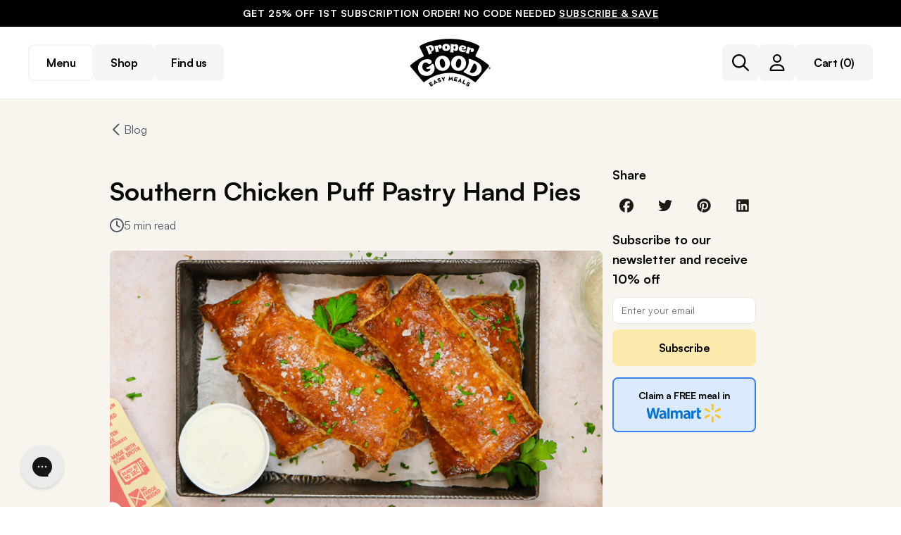

--- FILE ---
content_type: text/html
request_url: https://eatpropergood.com/blogs/proper-good-recipes/southern-chicken-puff-pastry-hand-pies
body_size: 16834
content:
<!DOCTYPE html><html lang="en"><head><meta charSet="utf-8"/><meta name="viewport" content="width=device-width,initial-scale=1"/><meta name="robots" content="all"/><meta name="theme-color" content="#ffffff"/><title>Proper Good | Southern Chicken Puff Pastry Hand Pies</title><meta name="description" content="Check out our Proper Good blog for recipes, tips, pairings, and more!"/><link rel="canonical" href="https://eatpropergood.com/blogs/proper-good-recipes/southern-chicken-puff-pastry-hand-pies"/><meta property="og:type" content="website"/><meta property="og:site_name" content="Proper Good"/><meta property="og:url" content="https://eatpropergood.com/blogs/proper-good-recipes/southern-chicken-puff-pastry-hand-pies"/><meta property="og:title" content="Southern Chicken Puff Pastry Hand Pies"/><meta property="og:description" content="Check out our Proper Good blog for recipes, tips, pairings, and more!"/><meta property="og:image" content="https://cdn.shopify.com/s/files/1/0079/4584/6866/articles/Southern-Chicken-Puff-Pastry-Hand-Pies-_ProperGood-x-_brightmomentco_-BLOG.jpg?v=1662465553"/><meta property="og:type" content="article"/><meta property="article:published_time" content="2021-11-26T19:52:20Z"/><meta property="article:author" content="Proper Good"/><meta name="twitter:card" content="summary_large_image"/><meta name="twitter:title" content="Southern Chicken Puff Pastry Hand Pies"/><meta name="twitter:description" content="Check out our Proper Good blog for recipes, tips, pairings, and more!"/><meta name="twitter:image" content="https://cdn.shopify.com/s/files/1/0079/4584/6866/articles/Southern-Chicken-Puff-Pastry-Hand-Pies-_ProperGood-x-_brightmomentco_-BLOG.jpg?v=1662465553"/><link rel="stylesheet" href="https://cdn.shopify.com/oxygen-v2/38102/30285/63240/2538664/assets/tailwind-gUn7qw62.css"/><link rel="preconnect" href="https://cdn.shopify.com"/><link rel="preconnect" href="https://shop.app"/><link rel="preload" href="/fonts/satoshi/Satoshi-Regular.woff2" as="font" type="font/woff2" crossorigin="anonymous"/><link rel="preload" href="/fonts/satoshi/Satoshi-Bold.woff2" as="font" type="font/woff2" crossorigin="anonymous"/><link rel="preload" href="/images/logo-white-easy.webp" as="image"/><link rel="icon" type="image/svg+xml" href="https://cdn.shopify.com/oxygen-v2/38102/30285/63240/2538664/assets/favicon-Cr_x3ZKF.ico"/></head><body><noscript><iframe title="Google Tag Manager" src="https://www.googletagmanager.com/ns.html?id=GTM-WG6J669" height="0" width="0" style="display:none;visibility:hidden"></iframe></noscript><div><div class="flex flex-col"><div class="sticky top-0 z-[100] transition-all duration-200 bg-white shadow-sm"><div class="bg-black w-full z-10 overflow-hidden h-[42px] md:h-[38px] relative flex items-center justify-center"><div class="font-bold tracking-[0.04em] text-white text-center py-2 px-2 text-xs sm:text-xs md:text-sm">GET 25% OFF 1ST SUBSCRIPTION ORDER! NO CODE NEEDED<!-- --> <a class="text-white underline whitespace-nowrap" href="https://eatpropergood.com/collections/build-your-own-pack">SUBSCRIBE &amp; SAVE</a></div></div><header class="flex w-full justify-center items-center h-[68px] md:h-[102px] relative px-container-padding-sm md:px-container-padding-md lg:px-container-padding-lg"><div class="relative flex items-center justify-between w-full md:max-w-container-md lg:max-w-container-lg"><div class="flex gap-3"><button class="inline-flex items-center justify-center gap-2 whitespace-nowrap duration-300 rounded-lg font-bold text-[16px] leading-[24.3px] tracking-[-0.03em] ring-offset-background transition-colors focus-visible:outline-none focus-visible:ring-2 focus-visible:ring-ring focus-visible:ring-offset-2 disabled:pointer-events-none disabled:opacity-50 [&amp;_svg]:pointer-events-none [&amp;_svg]:size-6 [&amp;_svg]:shrink-0 border-2 border-light bg-background hover:bg-accent hover:text-accent-foreground px-6 py-3.5 h-[42px] md:hidden" aria-label="Menu">Menu</button><div class="hidden md:block"><button class="inline-flex items-center justify-center gap-2 whitespace-nowrap duration-300 rounded-lg font-bold text-[16px] leading-[24.3px] tracking-[-0.03em] ring-offset-background transition-colors focus-visible:outline-none focus-visible:ring-2 focus-visible:ring-ring focus-visible:ring-offset-2 disabled:pointer-events-none disabled:opacity-50 [&amp;_svg]:pointer-events-none [&amp;_svg]:size-6 [&amp;_svg]:shrink-0 border-2 border-light bg-background hover:bg-accent hover:text-accent-foreground px-6 py-3.5 h-[52px]" aria-label="Menu" type="button" aria-haspopup="dialog" aria-expanded="false" aria-controls="radix-:Rip4d5:" data-state="closed">Menu</button></div><a class="hidden md:inline-flex" aria-label="Shop" data-discover="true" href="/collections/build-your-own-pack"><button class="inline-flex items-center justify-center gap-2 whitespace-nowrap duration-300 rounded-lg font-bold text-[16px] leading-[24.3px] tracking-[-0.03em] ring-offset-background transition-colors focus-visible:outline-none focus-visible:ring-2 focus-visible:ring-ring focus-visible:ring-offset-2 disabled:pointer-events-none disabled:opacity-50 [&amp;_svg]:pointer-events-none [&amp;_svg]:size-6 [&amp;_svg]:shrink-0 text-black hover:bg-gray-200 px-6 py-3.5 h-[42px] md:h-[52px] bg-light" aria-label="Shop">Shop</button></a><a class="hidden md:inline-flex" aria-label="Find us" data-discover="true" href="/pages/find-in-stores"><button class="inline-flex items-center justify-center gap-2 whitespace-nowrap duration-300 rounded-lg font-bold text-[16px] leading-[24.3px] tracking-[-0.03em] ring-offset-background transition-colors focus-visible:outline-none focus-visible:ring-2 focus-visible:ring-ring focus-visible:ring-offset-2 disabled:pointer-events-none disabled:opacity-50 [&amp;_svg]:pointer-events-none [&amp;_svg]:size-6 [&amp;_svg]:shrink-0 text-black hover:bg-gray-200 px-6 py-3.5 h-[42px] md:h-[52px] bg-light" aria-label="Find us">Find us</button></a></div><a class="absolute top-1/2 left-1/2 -translate-x-1/2 -translate-y-1/2" aria-label="Proper Good logo" data-discover="true" href="/"><img alt="Proper Good logo" decoding="async" height="70" loading="eager" src="/images/logo-white-easy.webp?width=116&amp;height=70&amp;crop=center" srcSet="/images/logo-white-easy.webp?width=116&amp;height=70&amp;crop=center 1x, /images/logo-white-easy.webp?width=232&amp;height=140&amp;crop=center 2x, /images/logo-white-easy.webp?width=348&amp;height=210&amp;crop=center 3x" width="116" style="aspect-ratio:116/70" class="h-[42px] w-[70px] md:h-[70px] md:w-[116px] transition-colors duration-300 [filter:brightness(0)]"/></a><div class="flex gap-3"><div class="hidden md:block"><button class="inline-flex items-center justify-center gap-2 whitespace-nowrap duration-300 rounded-lg font-bold text-[16px] leading-[24.3px] tracking-[-0.03em] ring-offset-background transition-colors focus-visible:outline-none focus-visible:ring-2 focus-visible:ring-ring focus-visible:ring-offset-2 disabled:pointer-events-none disabled:opacity-50 [&amp;_svg]:pointer-events-none [&amp;_svg]:size-6 [&amp;_svg]:shrink-0 text-black hover:bg-gray-200 w-[42px] md:w-[52px] h-[42px] md:h-[52px] bg-light" aria-label="Button"><svg aria-hidden="true" focusable="false" data-prefix="far" data-icon="magnifying-glass" class="svg-inline--fa fa-magnifying-glass " role="img" xmlns="http://www.w3.org/2000/svg" viewBox="0 0 512 512"><path fill="currentColor" d="M368 208A160 160 0 1 0 48 208a160 160 0 1 0 320 0zM337.1 371.1C301.7 399.2 256.8 416 208 416C93.1 416 0 322.9 0 208S93.1 0 208 0S416 93.1 416 208c0 48.8-16.8 93.7-44.9 129.1L505 471c9.4 9.4 9.4 24.6 0 33.9s-24.6 9.4-33.9 0L337.1 371.1z"></path></svg></button></div><!--$--><a class="inline-flex" aria-label="Account" data-discover="true" href="/account/profile"><button class="inline-flex items-center justify-center gap-2 whitespace-nowrap duration-300 rounded-lg font-bold text-[16px] leading-[24.3px] tracking-[-0.03em] ring-offset-background transition-colors focus-visible:outline-none focus-visible:ring-2 focus-visible:ring-ring focus-visible:ring-offset-2 disabled:pointer-events-none disabled:opacity-50 [&amp;_svg]:pointer-events-none [&amp;_svg]:size-6 [&amp;_svg]:shrink-0 text-black hover:bg-gray-200 w-[42px] md:w-[52px] h-[42px] md:h-[52px] bg-light" aria-label="Button"><svg aria-hidden="true" focusable="false" data-prefix="far" data-icon="user" class="svg-inline--fa fa-user " role="img" xmlns="http://www.w3.org/2000/svg" viewBox="0 0 448 512"><path fill="currentColor" d="M304 128a80 80 0 1 0 -160 0 80 80 0 1 0 160 0zM96 128a128 128 0 1 1 256 0A128 128 0 1 1 96 128zM49.3 464l349.5 0c-8.9-63.3-63.3-112-129-112l-91.4 0c-65.7 0-120.1 48.7-129 112zM0 482.3C0 383.8 79.8 304 178.3 304l91.4 0C368.2 304 448 383.8 448 482.3c0 16.4-13.3 29.7-29.7 29.7L29.7 512C13.3 512 0 498.7 0 482.3z"></path></svg></button></a><!--/$--><div class="relative"><button class="inline-flex items-center justify-center gap-2 whitespace-nowrap duration-300 rounded-lg font-bold text-[16px] leading-[24.3px] tracking-[-0.03em] ring-offset-background transition-colors focus-visible:outline-none focus-visible:ring-2 focus-visible:ring-ring focus-visible:ring-offset-2 disabled:pointer-events-none disabled:opacity-50 [&amp;_svg]:pointer-events-none [&amp;_svg]:size-6 [&amp;_svg]:shrink-0 text-black hover:bg-gray-200 md:h-[52px] md:w-[52px] bg-light md:hidden w-[42px] h-[42px] relative" disabled="" aria-label="Button"><svg aria-hidden="true" focusable="false" data-prefix="far" data-icon="basket-shopping" class="svg-inline--fa fa-basket-shopping " role="img" xmlns="http://www.w3.org/2000/svg" viewBox="0 0 576 512"><path fill="currentColor" d="M243.1 2.7c11.8 6.1 16.3 20.6 10.2 32.4L171.7 192l232.6 0L322.7 35.1c-6.1-11.8-1.5-26.3 10.2-32.4s26.2-1.5 32.4 10.2L458.4 192l36.1 0 49.5 0 8 0c13.3 0 24 10.7 24 24s-10.7 24-24 24l-20 0L476.1 463.5C469 492 443.4 512 414 512L162 512c-29.4 0-55-20-62.1-48.5L44 240l-20 0c-13.3 0-24-10.7-24-24s10.7-24 24-24l8 0 49.5 0 36.1 0L210.7 12.9c6.1-11.8 20.6-16.3 32.4-10.2zM93.5 240l53 211.9c1.8 7.1 8.2 12.1 15.5 12.1L414 464c7.3 0 13.7-5 15.5-12.1l53-211.9-389 0zM224 312l0 80c0 13.3-10.7 24-24 24s-24-10.7-24-24l0-80c0-13.3 10.7-24 24-24s24 10.7 24 24zm64-24c13.3 0 24 10.7 24 24l0 80c0 13.3-10.7 24-24 24s-24-10.7-24-24l0-80c0-13.3 10.7-24 24-24zm112 24l0 80c0 13.3-10.7 24-24 24s-24-10.7-24-24l0-80c0-13.3 10.7-24 24-24s24 10.7 24 24z"></path></svg></button><button class="items-center justify-center gap-2 whitespace-nowrap duration-300 rounded-lg font-bold text-[16px] leading-[24.3px] tracking-[-0.03em] ring-offset-background transition-colors focus-visible:outline-none focus-visible:ring-2 focus-visible:ring-ring focus-visible:ring-offset-2 disabled:pointer-events-none disabled:opacity-50 [&amp;_svg]:pointer-events-none [&amp;_svg]:size-6 [&amp;_svg]:shrink-0 text-black hover:bg-gray-200 px-6 py-3.5 bg-light hidden md:inline-flex min-w-[110px]" disabled="" aria-label="Button">Cart </button></div></div></div><!--$--><!--/$--></header></div><main><div class="min-h-screen bg-champagne"><div class="max-w-[1000px] mx-auto px-4 py-8"><a class="flex items-center gap-2 mb-6 text-gray-600 hover:text-gray-900" data-discover="true" href="/blogs/proper-good-recipes"><svg aria-hidden="true" focusable="false" data-prefix="far" data-icon="chevron-left" class="svg-inline--fa fa-chevron-left " role="img" xmlns="http://www.w3.org/2000/svg" viewBox="0 0 320 512" style="display:inline-block;width:20px;height:20px"><path fill="currentColor" d="M15 239c-9.4 9.4-9.4 24.6 0 33.9L207 465c9.4 9.4 24.6 9.4 33.9 0s9.4-24.6 0-33.9L65.9 256 241 81c9.4-9.4 9.4-24.6 0-33.9s-24.6-9.4-33.9 0L15 239z"></path></svg><span>Blog</span></a><div class="flex flex-col md:flex-row gap-8"><div class="flex-1 max-w-[700px]"><h1 class="font-bold text-4xl mb-4">Southern Chicken Puff Pastry Hand Pies</h1><div class="flex items-center gap-2 text-gray-600 mb-6"><svg aria-hidden="true" focusable="false" data-prefix="far" data-icon="clock" class="svg-inline--fa fa-clock " role="img" xmlns="http://www.w3.org/2000/svg" viewBox="0 0 512 512" style="display:inline-block;width:20px;height:20px"><path fill="currentColor" d="M464 256A208 208 0 1 1 48 256a208 208 0 1 1 416 0zM0 256a256 256 0 1 0 512 0A256 256 0 1 0 0 256zM232 120l0 136c0 8 4 15.5 10.7 20l96 64c11 7.4 25.9 4.4 33.3-6.7s4.4-25.9-6.7-33.3L280 243.2 280 120c0-13.3-10.7-24-24-24s-24 10.7-24 24z"></path></svg><span>5 min read</span></div><img alt="Southern Chicken Puff Pastry Hand Pies - Eat Proper Good" decoding="async" height="53.62198168193173" loading="eager" sizes="(max-width: 700px) 100vw, 700px" src="https://cdn.shopify.com/s/files/1/0079/4584/6866/articles/Southern-Chicken-Puff-Pastry-Hand-Pies-_ProperGood-x-_brightmomentco_-BLOG.jpg?v=1662465553&amp;width=100&amp;height=54&amp;crop=center" srcSet="https://cdn.shopify.com/s/files/1/0079/4584/6866/articles/Southern-Chicken-Puff-Pastry-Hand-Pies-_ProperGood-x-_brightmomentco_-BLOG.jpg?v=1662465553&amp;width=200&amp;height=107&amp;crop=center 200w, https://cdn.shopify.com/s/files/1/0079/4584/6866/articles/Southern-Chicken-Puff-Pastry-Hand-Pies-_ProperGood-x-_brightmomentco_-BLOG.jpg?v=1662465553&amp;width=400&amp;height=214&amp;crop=center 400w, https://cdn.shopify.com/s/files/1/0079/4584/6866/articles/Southern-Chicken-Puff-Pastry-Hand-Pies-_ProperGood-x-_brightmomentco_-BLOG.jpg?v=1662465553&amp;width=600&amp;height=322&amp;crop=center 600w, https://cdn.shopify.com/s/files/1/0079/4584/6866/articles/Southern-Chicken-Puff-Pastry-Hand-Pies-_ProperGood-x-_brightmomentco_-BLOG.jpg?v=1662465553&amp;width=800&amp;height=429&amp;crop=center 800w, https://cdn.shopify.com/s/files/1/0079/4584/6866/articles/Southern-Chicken-Puff-Pastry-Hand-Pies-_ProperGood-x-_brightmomentco_-BLOG.jpg?v=1662465553&amp;width=1000&amp;height=536&amp;crop=center 1000w, https://cdn.shopify.com/s/files/1/0079/4584/6866/articles/Southern-Chicken-Puff-Pastry-Hand-Pies-_ProperGood-x-_brightmomentco_-BLOG.jpg?v=1662465553&amp;width=1200&amp;height=643&amp;crop=center 1200w" width="100" class="rounded-lg mb-6" style="width:100%;aspect-ratio:1201/644"/><div class="text-lg leading-7 font-medium mb-6">By <!-- -->Proper Good</div><div class="prose max-w-none">
<div class="font-bold mt-6 mb-3 text-xl"><div class="text-lg leading-7 font-black">Made with Proper Good&#x27;s Cream of Chicken Soup, these Hand Pies are both comforting and delicious! With a golden brown crust and filled with veggies, these hand pies make for the perfect winter meal. </div></div>
<div class="text-lg font-medium leading-7 mb-4"><a href="https://eatpropergood.com/collections/build-your-own-pack?product-sku=cream-of-chicken-soup" target="_blank" rel="noopener noreferrer" class="text-blue-600 hover:text-blue-800 underline"><div class="text-lg leading-7 font-black"><img alt="Southern Chicken Puff Pastry Hand Pies - Eat Proper Good" decoding="async" loading="lazy" sizes="(max-width: 700px) 100vw, 700px" src="https://cdn.shopify.com/s/files/1/0079/4584/6866/files/Southern-Chicken-Puff-Pastry-Hand-Pies-_ProperGood-x-_brightmomentco_-SQUARE-01_480x480.jpg?v=1637956318&amp;width=100&amp;crop=center" srcSet="https://cdn.shopify.com/s/files/1/0079/4584/6866/files/Southern-Chicken-Puff-Pastry-Hand-Pies-_ProperGood-x-_brightmomentco_-SQUARE-01_480x480.jpg?v=1637956318&amp;width=200&amp;crop=center 200w, https://cdn.shopify.com/s/files/1/0079/4584/6866/files/Southern-Chicken-Puff-Pastry-Hand-Pies-_ProperGood-x-_brightmomentco_-SQUARE-01_480x480.jpg?v=1637956318&amp;width=400&amp;crop=center 400w, https://cdn.shopify.com/s/files/1/0079/4584/6866/files/Southern-Chicken-Puff-Pastry-Hand-Pies-_ProperGood-x-_brightmomentco_-SQUARE-01_480x480.jpg?v=1637956318&amp;width=600&amp;crop=center 600w, https://cdn.shopify.com/s/files/1/0079/4584/6866/files/Southern-Chicken-Puff-Pastry-Hand-Pies-_ProperGood-x-_brightmomentco_-SQUARE-01_480x480.jpg?v=1637956318&amp;width=800&amp;crop=center 800w, https://cdn.shopify.com/s/files/1/0079/4584/6866/files/Southern-Chicken-Puff-Pastry-Hand-Pies-_ProperGood-x-_brightmomentco_-SQUARE-01_480x480.jpg?v=1637956318&amp;width=1000&amp;crop=center 1000w, https://cdn.shopify.com/s/files/1/0079/4584/6866/files/Southern-Chicken-Puff-Pastry-Hand-Pies-_ProperGood-x-_brightmomentco_-SQUARE-01_480x480.jpg?v=1637956318&amp;width=1200&amp;crop=center 1200w, https://cdn.shopify.com/s/files/1/0079/4584/6866/files/Southern-Chicken-Puff-Pastry-Hand-Pies-_ProperGood-x-_brightmomentco_-SQUARE-01_480x480.jpg?v=1637956318&amp;width=1400&amp;crop=center 1400w, https://cdn.shopify.com/s/files/1/0079/4584/6866/files/Southern-Chicken-Puff-Pastry-Hand-Pies-_ProperGood-x-_brightmomentco_-SQUARE-01_480x480.jpg?v=1637956318&amp;width=1600&amp;crop=center 1600w, https://cdn.shopify.com/s/files/1/0079/4584/6866/files/Southern-Chicken-Puff-Pastry-Hand-Pies-_ProperGood-x-_brightmomentco_-SQUARE-01_480x480.jpg?v=1637956318&amp;width=1800&amp;crop=center 1800w, https://cdn.shopify.com/s/files/1/0079/4584/6866/files/Southern-Chicken-Puff-Pastry-Hand-Pies-_ProperGood-x-_brightmomentco_-SQUARE-01_480x480.jpg?v=1637956318&amp;width=2000&amp;crop=center 2000w, https://cdn.shopify.com/s/files/1/0079/4584/6866/files/Southern-Chicken-Puff-Pastry-Hand-Pies-_ProperGood-x-_brightmomentco_-SQUARE-01_480x480.jpg?v=1637956318&amp;width=2200&amp;crop=center 2200w, https://cdn.shopify.com/s/files/1/0079/4584/6866/files/Southern-Chicken-Puff-Pastry-Hand-Pies-_ProperGood-x-_brightmomentco_-SQUARE-01_480x480.jpg?v=1637956318&amp;width=2400&amp;crop=center 2400w, https://cdn.shopify.com/s/files/1/0079/4584/6866/files/Southern-Chicken-Puff-Pastry-Hand-Pies-_ProperGood-x-_brightmomentco_-SQUARE-01_480x480.jpg?v=1637956318&amp;width=2600&amp;crop=center 2600w, https://cdn.shopify.com/s/files/1/0079/4584/6866/files/Southern-Chicken-Puff-Pastry-Hand-Pies-_ProperGood-x-_brightmomentco_-SQUARE-01_480x480.jpg?v=1637956318&amp;width=2800&amp;crop=center 2800w, https://cdn.shopify.com/s/files/1/0079/4584/6866/files/Southern-Chicken-Puff-Pastry-Hand-Pies-_ProperGood-x-_brightmomentco_-SQUARE-01_480x480.jpg?v=1637956318&amp;width=3000&amp;crop=center 3000w" width="100" class="rounded-lg my-6 w-full" style="width:100%"/></div></a></div>
<div class="text-lg font-medium leading-7 mb-4"><div class="text-lg leading-7 font-black">Cooking Info:</div><br/>Servings: <!-- -->5<!-- -->-<!-- -->6<br/>Prep Time: 10 min<br/>Cook Time: <!-- -->30<!-- -->min<br/>Total Time: <!-- -->40<!-- -->min</div>
<!-- -->
<div class="text-lg font-medium leading-7 mb-4"><div class="text-lg leading-7 font-black">Ingredients:</div><br/>1 14<!-- -->-<!-- -->oz box of Frozen Puff Pastry, thawed<br/>1 12<!-- -->-<!-- -->oz Proper Good Cream of Chicken<br/>2 <!-- -->Chicken<!-- -->Breasts, skinless and boneless (substitute with 3 cups Rotisserie Chicken)<br/>1/3 cup Frozen Peas<br/>1/3 cup Frozen Corn<br/>6 strips of Sugar<!-- -->-<!-- -->Free Bacon, sliced into small pieces<br/>1/2 Leek, finely chopped<br/>1/4 cup Fresh Parsley, finely chopped<br/>1 tbsp. Olive Oil<br/>1 tsp<!-- -->. Salt<br/>1 tsp. Black Pepper</div>
<!-- -->
<div class="text-lg font-medium leading-7 mb-4"><div class="text-lg leading-7 font-black">Instructions:</div><br/>1. Preheat oven to 400F. Line a baking pan with parchment paper.<br/>2. In a large frying pan over medium high heat, add the olive oil.<br/>3. Add in the chopped leeks and bacon. Sauté until the bacon is golden and crispy, about<!-- -->8<!-- -->-<!-- -->10 minutes.<br/>4. Stir in the frozen peas and corn.<br/>5. Add the chicken breasts, season with the salt and black pepper, then cover and lower <!-- -->heat to a simmer to slow cook for 20 minutes, or fully cooked. Let rest 5 minutes <!-- -->uncovered before shredded in the stand m<!-- -->ixer or with two forks. (If using rotisserie <!-- -->chicken, simply add in the shredded chicken, then cook on medium heat until the corn <!-- -->and peas are thawed.)<br/>6. Pour in the cream of chicken, stirring until all ingredients are well combined. Set aside to <!-- -->cool while you prep the pastry.<br/>7. On a floured surface, lightly roll out the thawed puff pastry.<br/>8. Slice the puff pastry in half <!-- -->length wise<!-- -->, then <!-- -->sliced to create 10<!-- -->-<!-- -->12 equally sized <!-- -->rectangles.<br/>9. In the center of half the rectangles, add a generous scoop of the chicken mixture.<br/>10. Add another rectangle on top and pinch the edges to seal, crimping with a fork.<!-- -->Carefully lift with a spatula to place on the prepared pan. B<!-- -->rush with an egg wash, poke <!-- -->a fork in the very center to allow steam out while baking, then sprinkle with flaky sea <!-- -->salt. Repeat with remaining puff pastry rectangles.<br/>11. Bake for 25<!-- -->-<!-- -->35 minutes, or until puffed up and golden brown. Enjoy warm!</div></div><div class="md:hidden mt-8"><div class="bg-lowlight p-3.5 rounded-lg"><div class="text-lg leading-7 font-bold mb-4">Share</div><div class="grid grid-cols-4 gap-4 justify-items-center mb-6"><a href="https://www.facebook.com/sharer.php?u=https%3A%2F%2Featpropergood.com%2Fblogs%2Fproper-good-recipes%2Fsouthern-chicken-puff-pastry-hand-pies" target="_blank" rel="noopener noreferrer" class="text-dark hover:text-gray-700"><svg stroke="currentColor" fill="currentColor" stroke-width="0" viewBox="0 0 512 512" style="display:inline-block;width:20px;height:20px" height="20" width="20" xmlns="http://www.w3.org/2000/svg"><path d="M512 256C512 114.6 397.4 0 256 0S0 114.6 0 256C0 376 82.7 476.8 194.2 504.5V334.2H141.4V256h52.8V222.3c0-87.1 39.4-127.5 125-127.5c16.2 0 44.2 3.2 55.7 6.4V172c-6-.6-16.5-1-29.6-1c-42 0-58.2 15.9-58.2 57.2V256h83.6l-14.4 78.2H287V510.1C413.8 494.8 512 386.9 512 256h0z"></path></svg></a><a href="https://x.com/intent/post?text=Southern%20Chicken%20Puff%20Pastry%20Hand%20Pies&amp;url=https%3A%2F%2Featpropergood.com%2Fblogs%2Fproper-good-recipes%2Fsouthern-chicken-puff-pastry-hand-pies" target="_blank" rel="noopener noreferrer" class="text-dark hover:text-gray-700"><svg stroke="currentColor" fill="currentColor" stroke-width="0" viewBox="0 0 512 512" style="display:inline-block;width:20px;height:20px" height="20" width="20" xmlns="http://www.w3.org/2000/svg"><path d="M459.37 151.716c.325 4.548.325 9.097.325 13.645 0 138.72-105.583 298.558-298.558 298.558-59.452 0-114.68-17.219-161.137-47.106 8.447.974 16.568 1.299 25.34 1.299 49.055 0 94.213-16.568 130.274-44.832-46.132-.975-84.792-31.188-98.112-72.772 6.498.974 12.995 1.624 19.818 1.624 9.421 0 18.843-1.3 27.614-3.573-48.081-9.747-84.143-51.98-84.143-102.985v-1.299c13.969 7.797 30.214 12.67 47.431 13.319-28.264-18.843-46.781-51.005-46.781-87.391 0-19.492 5.197-37.36 14.294-52.954 51.655 63.675 129.3 105.258 216.365 109.807-1.624-7.797-2.599-15.918-2.599-24.04 0-57.828 46.782-104.934 104.934-104.934 30.213 0 57.502 12.67 76.67 33.137 23.715-4.548 46.456-13.32 66.599-25.34-7.798 24.366-24.366 44.833-46.132 57.827 21.117-2.273 41.584-8.122 60.426-16.243-14.292 20.791-32.161 39.308-52.628 54.253z"></path></svg></a><a href="https://pinterest.com/pin/create/button/?url=https%3A%2F%2Featpropergood.com%2Fblogs%2Fproper-good-recipes%2Fsouthern-chicken-puff-pastry-hand-pies" target="_blank" rel="noopener noreferrer" class="text-dark hover:text-gray-700"><svg stroke="currentColor" fill="currentColor" stroke-width="0" viewBox="0 0 496 512" style="display:inline-block;width:20px;height:20px" height="20" width="20" xmlns="http://www.w3.org/2000/svg"><path d="M496 256c0 137-111 248-248 248-25.6 0-50.2-3.9-73.4-11.1 10.1-16.5 25.2-43.5 30.8-65 3-11.6 15.4-59 15.4-59 8.1 15.4 31.7 28.5 56.8 28.5 74.8 0 128.7-68.8 128.7-154.3 0-81.9-66.9-143.2-152.9-143.2-107 0-163.9 71.8-163.9 150.1 0 36.4 19.4 81.7 50.3 96.1 4.7 2.2 7.2 1.2 8.3-3.3.8-3.4 5-20.3 6.9-28.1.6-2.5.3-4.7-1.7-7.1-10.1-12.5-18.3-35.3-18.3-56.6 0-54.7 41.4-107.6 112-107.6 60.9 0 103.6 41.5 103.6 100.9 0 67.1-33.9 113.6-78 113.6-24.3 0-42.6-20.1-36.7-44.8 7-29.5 20.5-61.3 20.5-82.6 0-19-10.2-34.9-31.4-34.9-24.9 0-44.9 25.7-44.9 60.2 0 22 7.4 36.8 7.4 36.8s-24.5 103.8-29 123.2c-5 21.4-3 51.6-.9 71.2C65.4 450.9 0 361.1 0 256 0 119 111 8 248 8s248 111 248 248z"></path></svg></a><a href="https://www.linkedin.com/shareArticle?mini=true&amp;url=https%3A%2F%2Featpropergood.com%2Fblogs%2Fproper-good-recipes%2Fsouthern-chicken-puff-pastry-hand-pies" target="_blank" rel="noopener noreferrer" class="text-dark hover:text-gray-700"><svg stroke="currentColor" fill="currentColor" stroke-width="0" viewBox="0 0 448 512" style="display:inline-block;width:20px;height:20px" height="20" width="20" xmlns="http://www.w3.org/2000/svg"><path d="M416 32H31.9C14.3 32 0 46.5 0 64.3v383.4C0 465.5 14.3 480 31.9 480H416c17.6 0 32-14.5 32-32.3V64.3c0-17.8-14.4-32.3-32-32.3zM135.4 416H69V202.2h66.5V416zm-33.2-243c-21.3 0-38.5-17.3-38.5-38.5S80.9 96 102.2 96c21.2 0 38.5 17.3 38.5 38.5 0 21.3-17.2 38.5-38.5 38.5zm282.1 243h-66.4V312c0-24.8-.5-56.7-34.5-56.7-34.6 0-39.9 27-39.9 54.9V416h-66.4V202.2h63.7v29.2h.9c8.9-16.8 30.6-34.5 62.9-34.5 67.2 0 79.7 44.3 79.7 101.9V416z"></path></svg></a></div><div><div class="text-lg leading-7 font-bold mb-2">Subscribe to our newsletter and receive 10% off</div><form class="flex flex-col gap-2"><input type="email" class="flex rounded-lg border bg-background px-3 py-2 text-sm ring-offset-background file:border-0 file:bg-transparent file:text-sm file:font-medium placeholder:text-muted-foreground focus-visible:outline-none disabled:cursor-not-allowed disabled:opacity-50 border-input w-full" placeholder="Enter your email" required="" value=""/><button class="inline-flex items-center justify-center gap-2 whitespace-nowrap duration-300 rounded-lg font-bold text-[16px] leading-[24.3px] tracking-[-0.03em] ring-offset-background transition-colors focus-visible:outline-none focus-visible:ring-2 focus-visible:ring-ring focus-visible:ring-offset-2 disabled:pointer-events-none disabled:opacity-50 [&amp;_svg]:pointer-events-none [&amp;_svg]:size-6 [&amp;_svg]:shrink-0 text-black hover:bg-gray-200 px-6 py-3.5 w-full bg-productYellow" aria-label="Subscribe" type="submit">Subscribe</button></form><div class="mt-4"><a class="border-blue-500 flex flex-col border-2 border-solid items-center justify-center gap-2 whitespace-nowrap duration-300 rounded-lg font-bold text-[14px] text-black leading-[24.3px] tracking-[-0.03em] ring-offset-background transition-colors focus-visible:outline-none focus-visible:ring-2 focus-visible:ring-ring focus-visible:ring-offset-2 disabled:pointer-events-none disabled:opacity-50 [&amp;_svg]:pointer-events-none [&amp;_svg]:size-6 [&amp;_svg]:shrink-0 px-6 py-3 w-full bg-blue-100 hover:bg-blue-200 transition-colors" data-discover="true" href="/pages/full-rebate">Claim a FREE meal in<img alt="Walmart logo" decoding="async" height="26" loading="eager" src="/images/Walmart.webp?width=106&amp;height=26&amp;crop=center" srcSet="/images/Walmart.webp?width=106&amp;height=26&amp;crop=center 1x, /images/Walmart.webp?width=212&amp;height=52&amp;crop=center 2x, /images/Walmart.webp?width=318&amp;height=78&amp;crop=center 3x" width="106" style="aspect-ratio:106/26"/></a></div></div></div></div></div><div class="hidden md:block"><div class="sticky top-36 w-[232px]"><div class="bg-lowlight p-3.5 rounded-lg"><div class="text-lg leading-7 font-bold mb-4">Share</div><div class="grid grid-cols-4 gap-4 justify-items-center mb-6"><a href="https://www.facebook.com/sharer.php?u=https%3A%2F%2Featpropergood.com%2Fblogs%2Fproper-good-recipes%2Fsouthern-chicken-puff-pastry-hand-pies" target="_blank" rel="noopener noreferrer" class="text-dark hover:text-gray-700"><svg stroke="currentColor" fill="currentColor" stroke-width="0" viewBox="0 0 512 512" style="display:inline-block;width:20px;height:20px" height="20" width="20" xmlns="http://www.w3.org/2000/svg"><path d="M512 256C512 114.6 397.4 0 256 0S0 114.6 0 256C0 376 82.7 476.8 194.2 504.5V334.2H141.4V256h52.8V222.3c0-87.1 39.4-127.5 125-127.5c16.2 0 44.2 3.2 55.7 6.4V172c-6-.6-16.5-1-29.6-1c-42 0-58.2 15.9-58.2 57.2V256h83.6l-14.4 78.2H287V510.1C413.8 494.8 512 386.9 512 256h0z"></path></svg></a><a href="https://x.com/intent/post?text=Southern%20Chicken%20Puff%20Pastry%20Hand%20Pies&amp;url=https%3A%2F%2Featpropergood.com%2Fblogs%2Fproper-good-recipes%2Fsouthern-chicken-puff-pastry-hand-pies" target="_blank" rel="noopener noreferrer" class="text-dark hover:text-gray-700"><svg stroke="currentColor" fill="currentColor" stroke-width="0" viewBox="0 0 512 512" style="display:inline-block;width:20px;height:20px" height="20" width="20" xmlns="http://www.w3.org/2000/svg"><path d="M459.37 151.716c.325 4.548.325 9.097.325 13.645 0 138.72-105.583 298.558-298.558 298.558-59.452 0-114.68-17.219-161.137-47.106 8.447.974 16.568 1.299 25.34 1.299 49.055 0 94.213-16.568 130.274-44.832-46.132-.975-84.792-31.188-98.112-72.772 6.498.974 12.995 1.624 19.818 1.624 9.421 0 18.843-1.3 27.614-3.573-48.081-9.747-84.143-51.98-84.143-102.985v-1.299c13.969 7.797 30.214 12.67 47.431 13.319-28.264-18.843-46.781-51.005-46.781-87.391 0-19.492 5.197-37.36 14.294-52.954 51.655 63.675 129.3 105.258 216.365 109.807-1.624-7.797-2.599-15.918-2.599-24.04 0-57.828 46.782-104.934 104.934-104.934 30.213 0 57.502 12.67 76.67 33.137 23.715-4.548 46.456-13.32 66.599-25.34-7.798 24.366-24.366 44.833-46.132 57.827 21.117-2.273 41.584-8.122 60.426-16.243-14.292 20.791-32.161 39.308-52.628 54.253z"></path></svg></a><a href="https://pinterest.com/pin/create/button/?url=https%3A%2F%2Featpropergood.com%2Fblogs%2Fproper-good-recipes%2Fsouthern-chicken-puff-pastry-hand-pies" target="_blank" rel="noopener noreferrer" class="text-dark hover:text-gray-700"><svg stroke="currentColor" fill="currentColor" stroke-width="0" viewBox="0 0 496 512" style="display:inline-block;width:20px;height:20px" height="20" width="20" xmlns="http://www.w3.org/2000/svg"><path d="M496 256c0 137-111 248-248 248-25.6 0-50.2-3.9-73.4-11.1 10.1-16.5 25.2-43.5 30.8-65 3-11.6 15.4-59 15.4-59 8.1 15.4 31.7 28.5 56.8 28.5 74.8 0 128.7-68.8 128.7-154.3 0-81.9-66.9-143.2-152.9-143.2-107 0-163.9 71.8-163.9 150.1 0 36.4 19.4 81.7 50.3 96.1 4.7 2.2 7.2 1.2 8.3-3.3.8-3.4 5-20.3 6.9-28.1.6-2.5.3-4.7-1.7-7.1-10.1-12.5-18.3-35.3-18.3-56.6 0-54.7 41.4-107.6 112-107.6 60.9 0 103.6 41.5 103.6 100.9 0 67.1-33.9 113.6-78 113.6-24.3 0-42.6-20.1-36.7-44.8 7-29.5 20.5-61.3 20.5-82.6 0-19-10.2-34.9-31.4-34.9-24.9 0-44.9 25.7-44.9 60.2 0 22 7.4 36.8 7.4 36.8s-24.5 103.8-29 123.2c-5 21.4-3 51.6-.9 71.2C65.4 450.9 0 361.1 0 256 0 119 111 8 248 8s248 111 248 248z"></path></svg></a><a href="https://www.linkedin.com/shareArticle?mini=true&amp;url=https%3A%2F%2Featpropergood.com%2Fblogs%2Fproper-good-recipes%2Fsouthern-chicken-puff-pastry-hand-pies" target="_blank" rel="noopener noreferrer" class="text-dark hover:text-gray-700"><svg stroke="currentColor" fill="currentColor" stroke-width="0" viewBox="0 0 448 512" style="display:inline-block;width:20px;height:20px" height="20" width="20" xmlns="http://www.w3.org/2000/svg"><path d="M416 32H31.9C14.3 32 0 46.5 0 64.3v383.4C0 465.5 14.3 480 31.9 480H416c17.6 0 32-14.5 32-32.3V64.3c0-17.8-14.4-32.3-32-32.3zM135.4 416H69V202.2h66.5V416zm-33.2-243c-21.3 0-38.5-17.3-38.5-38.5S80.9 96 102.2 96c21.2 0 38.5 17.3 38.5 38.5 0 21.3-17.2 38.5-38.5 38.5zm282.1 243h-66.4V312c0-24.8-.5-56.7-34.5-56.7-34.6 0-39.9 27-39.9 54.9V416h-66.4V202.2h63.7v29.2h.9c8.9-16.8 30.6-34.5 62.9-34.5 67.2 0 79.7 44.3 79.7 101.9V416z"></path></svg></a></div><div><div class="text-lg leading-7 font-bold mb-2">Subscribe to our newsletter and receive 10% off</div><form class="flex flex-col gap-2"><input type="email" class="flex rounded-lg border bg-background px-3 py-2 text-sm ring-offset-background file:border-0 file:bg-transparent file:text-sm file:font-medium placeholder:text-muted-foreground focus-visible:outline-none disabled:cursor-not-allowed disabled:opacity-50 border-input w-full" placeholder="Enter your email" required="" value=""/><button class="inline-flex items-center justify-center gap-2 whitespace-nowrap duration-300 rounded-lg font-bold text-[16px] leading-[24.3px] tracking-[-0.03em] ring-offset-background transition-colors focus-visible:outline-none focus-visible:ring-2 focus-visible:ring-ring focus-visible:ring-offset-2 disabled:pointer-events-none disabled:opacity-50 [&amp;_svg]:pointer-events-none [&amp;_svg]:size-6 [&amp;_svg]:shrink-0 text-black hover:bg-gray-200 px-6 py-3.5 w-full bg-productYellow" aria-label="Subscribe" type="submit">Subscribe</button></form><div class="mt-4"><a class="border-blue-500 flex flex-col border-2 border-solid items-center justify-center gap-2 whitespace-nowrap duration-300 rounded-lg font-bold text-[14px] text-black leading-[24.3px] tracking-[-0.03em] ring-offset-background transition-colors focus-visible:outline-none focus-visible:ring-2 focus-visible:ring-ring focus-visible:ring-offset-2 disabled:pointer-events-none disabled:opacity-50 [&amp;_svg]:pointer-events-none [&amp;_svg]:size-6 [&amp;_svg]:shrink-0 px-6 py-3 w-full bg-blue-100 hover:bg-blue-200 transition-colors" data-discover="true" href="/pages/full-rebate">Claim a FREE meal in<img alt="Walmart logo" decoding="async" height="26" loading="eager" src="/images/Walmart.webp?width=106&amp;height=26&amp;crop=center" srcSet="/images/Walmart.webp?width=106&amp;height=26&amp;crop=center 1x, /images/Walmart.webp?width=212&amp;height=52&amp;crop=center 2x, /images/Walmart.webp?width=318&amp;height=78&amp;crop=center 3x" width="106" style="aspect-ratio:106/26"/></a></div></div></div></div></div></div></div></div></main><footer class="bg-dark flex justify-center"><div class="w-full mx-container-padding-sm md:mx-container-padding-md lg:mx-container-padding-lg max-w-container-md lg:max-w-container-lg pt-4 pb-2.5"><div class="flex items-center justify-between mb-6"><a aria-label="Proper Good logo" data-discover="true" href="/"><img alt="Proper Good logo" decoding="async" height="70" loading="lazy" src="/images/logo-white-easy.webp?width=116&amp;height=70&amp;crop=center" srcSet="/images/logo-white-easy.webp?width=116&amp;height=70&amp;crop=center 1x, /images/logo-white-easy.webp?width=232&amp;height=140&amp;crop=center 2x, /images/logo-white-easy.webp?width=348&amp;height=210&amp;crop=center 3x" width="116" style="aspect-ratio:116/70" class="h-12 w-20"/></a><div class="flex gap-x-6"><a class="text-white text-sm/6 hover:text-white" aria-label="[object Object],[object Object]" data-discover="true" href="/blogs"><span class="sr-only">Blog</span><svg xmlns="http://www.w3.org/2000/svg" width="24" height="24" viewBox="0 0 24 24" fill="none" stroke="currentColor" stroke-width="2" stroke-linecap="round" stroke-linejoin="round" class="lucide lucide-file-text size-6" aria-hidden="true"><path d="M15 2H6a2 2 0 0 0-2 2v16a2 2 0 0 0 2 2h12a2 2 0 0 0 2-2V7Z"></path><path d="M14 2v4a2 2 0 0 0 2 2h4"></path><path d="M10 9H8"></path><path d="M16 13H8"></path><path d="M16 17H8"></path></svg></a><a href="https://www.facebook.com/eatpropergood" target="_blank" class="text-white text-sm/6 hover:text-white" aria-label="[object Object],[object Object]"><span class="sr-only">Facebook</span><svg xmlns="http://www.w3.org/2000/svg" width="24" height="24" viewBox="0 0 24 24" fill="none" stroke="currentColor" stroke-width="2" stroke-linecap="round" stroke-linejoin="round" class="lucide lucide-facebook size-6" aria-hidden="true"><path d="M18 2h-3a5 5 0 0 0-5 5v3H7v4h3v8h4v-8h3l1-4h-4V7a1 1 0 0 1 1-1h3z"></path></svg></a><a href="https://www.instagram.com/eatpropergood" target="_blank" class="text-white text-sm/6 hover:text-white" aria-label="[object Object],[object Object]"><span class="sr-only">Instagram</span><svg xmlns="http://www.w3.org/2000/svg" width="24" height="24" viewBox="0 0 24 24" fill="none" stroke="currentColor" stroke-width="2" stroke-linecap="round" stroke-linejoin="round" class="lucide lucide-instagram size-6" aria-hidden="true"><rect width="20" height="20" x="2" y="2" rx="5" ry="5"></rect><path d="M16 11.37A4 4 0 1 1 12.63 8 4 4 0 0 1 16 11.37z"></path><line x1="17.5" x2="17.51" y1="6.5" y2="6.5"></line></svg></a><a href="https://www.youtube.com/channel/UCxY-u-sa3rlegfvptoSiHTg" target="_blank" class="text-white text-sm/6 hover:text-white" aria-label="[object Object],[object Object]"><span class="sr-only">YouTube</span><svg xmlns="http://www.w3.org/2000/svg" width="24" height="24" viewBox="0 0 24 24" fill="none" stroke="currentColor" stroke-width="2" stroke-linecap="round" stroke-linejoin="round" class="lucide lucide-youtube size-6" aria-hidden="true"><path d="M2.5 17a24.12 24.12 0 0 1 0-10 2 2 0 0 1 1.4-1.4 49.56 49.56 0 0 1 16.2 0A2 2 0 0 1 21.5 7a24.12 24.12 0 0 1 0 10 2 2 0 0 1-1.4 1.4 49.55 49.55 0 0 1-16.2 0A2 2 0 0 1 2.5 17"></path><path d="m10 15 5-3-5-3z"></path></svg></a></div></div><div class="grid grid-cols-1 gap-8 xl:grid-cols-3"><div class="grid grid-cols-2 col-span-2 gap-8 sm:grid-cols-3 md:grid-cols-5"><div class="col-span-1"><div class="text-[0.625rem] font-bold leading-[0.625rem] text-productYellow">BESTSELLERS</div><ul class="mt-6 space-y-4"><li><a class="text-white text-sm/6 hover:text-white" aria-label="[object Object]" data-discover="true" href="/products/creamy-meatball-soup"><div class="text-[0.75rem] font-medium leading-[0.75rem] text-white">Creamy Meatball Soup</div></a></li><li><a class="text-white text-sm/6 hover:text-white" aria-label="[object Object]" data-discover="true" href="/products/cream-of-chicken-soup"><div class="text-[0.75rem] font-medium leading-[0.75rem] text-white">Creamy Chicken Soup</div></a></li><li><a class="text-white text-sm/6 hover:text-white" aria-label="[object Object]" data-discover="true" href="/products/southwest-chili"><div class="text-[0.75rem] font-medium leading-[0.75rem] text-white">Southwest Chili Soup</div></a></li><li><a class="text-white text-sm/6 hover:text-white" aria-label="[object Object]" data-discover="true" href="/products/tomato-basil-soup"><div class="text-[0.75rem] font-medium leading-[0.75rem] text-white">Tomato Basil Soup</div></a></li></ul></div><div class="col-span-1"><div class="text-[0.625rem] font-bold leading-[0.625rem] text-productYellow">MEAL TYPES</div><ul class="mt-6 space-y-4"><li><a class="text-white text-sm/6 hover:text-white" aria-label="[object Object]" data-discover="true" href="/collections/build-your-own-pack?filters=oats"><div class="text-[0.75rem] font-medium leading-[0.75rem] text-white">Oats</div></a></li><li><a class="text-white text-sm/6 hover:text-white" aria-label="[object Object]" data-discover="true" href="/collections/build-your-own-pack?filters=soup"><div class="text-[0.75rem] font-medium leading-[0.75rem] text-white">Soup</div></a></li><li><a class="text-white text-sm/6 hover:text-white" aria-label="[object Object]" data-discover="true" href="/collections/build-your-own-pack?filters=pasta"><div class="text-[0.75rem] font-medium leading-[0.75rem] text-white">Pasta</div></a></li></ul></div><div class="col-span-1"><div class="text-[0.625rem] font-bold leading-[0.625rem] text-productYellow">DIETARY NEEDS</div><ul class="mt-6 space-y-4"><li><a class="text-white text-sm/6 hover:text-white" aria-label="[object Object]" data-discover="true" href="/collections/build-your-own-pack?filters=keto"><div class="text-[0.75rem] font-medium leading-[0.75rem] text-white">Keto</div></a></li><li><a class="text-white text-sm/6 hover:text-white" aria-label="[object Object]" data-discover="true" href="/collections/build-your-own-pack?filters=plant+based"><div class="text-[0.75rem] font-medium leading-[0.75rem] text-white">Plant based</div></a></li><li><a class="text-white text-sm/6 hover:text-white" aria-label="[object Object]" data-discover="true" href="/collections/build-your-own-pack?filters=gluten+free"><div class="text-[0.75rem] font-medium leading-[0.75rem] text-white">Gluten free</div></a></li><li><a class="text-white text-sm/6 hover:text-white" aria-label="[object Object]" data-discover="true" href="/collections/build-your-own-pack?filters=dairy+free"><div class="text-[0.75rem] font-medium leading-[0.75rem] text-white">Dairy free</div></a></li><li><a class="text-white text-sm/6 hover:text-white" aria-label="[object Object]" data-discover="true" href="/collections/build-your-own-pack?filters=low+sodium"><div class="text-[0.75rem] font-medium leading-[0.75rem] text-white">Low sodium</div></a></li><li><a class="text-white text-sm/6 hover:text-white" aria-label="[object Object]" data-discover="true" href="/collections/build-your-own-pack?filters=high+protein"><div class="text-[0.75rem] font-medium leading-[0.75rem] text-white">High protein</div></a></li><li><a class="text-white text-sm/6 hover:text-white" aria-label="[object Object]" data-discover="true" href="/collections/build-your-own-pack?filters=meat+based"><div class="text-[0.75rem] font-medium leading-[0.75rem] text-white">Meat based</div></a></li></ul></div><div class="col-span-1"><div class="text-[0.625rem] font-bold leading-[0.625rem] text-productYellow">PROGRAMS</div><ul class="mt-6 space-y-4"><li><a class="text-white text-sm/6 hover:text-white" aria-label="[object Object]" data-discover="true" href="/pages/rewards"><div class="text-[0.75rem] font-medium leading-[0.75rem] text-white">Rewards Program</div></a></li><li><a class="text-white text-sm/6 hover:text-white" aria-label="[object Object]" data-discover="true" href="/products/a-proper-good-gift-card"><div class="text-[0.75rem] font-medium leading-[0.75rem] text-white">Gift Cards</div></a></li><li><a href="https://app.kalecard.com/t/propergood?ref=propergood_Website" class="text-white text-sm/6 hover:text-white" aria-label="[object Object]"><div class="text-[0.75rem] font-medium leading-[0.75rem] text-white">Become an Ambassador</div></a></li><li><a href="https://propergood.refr.cc/join/affiliate-launch" class="text-white text-sm/6 hover:text-white" aria-label="[object Object]"><div class="text-[0.75rem] font-medium leading-[0.75rem] text-white">Become an Affiliate</div></a></li><li><a href="https://www.faire.com/brand/b_5uwi7ykr2u" class="text-white text-sm/6 hover:text-white" aria-label="[object Object]"><div class="text-[0.75rem] font-medium leading-[0.75rem] text-white">Wholesale</div></a></li></ul></div><div class="col-span-1"><div class="text-[0.625rem] font-bold leading-[0.625rem] text-productYellow">HELP &amp; SUPPORT</div><ul class="mt-6 space-y-4"><li><a href="https://eatpropergood.mymalomo.com" class="text-white text-sm/6 hover:text-white" aria-label="[object Object]"><div class="text-[0.75rem] font-medium leading-[0.75rem] text-white">Track My Order</div></a></li><li><a class="text-white text-sm/6 hover:text-white" aria-label="[object Object]" data-discover="true" href="/pages/faqs"><div class="text-[0.75rem] font-medium leading-[0.75rem] text-white">FAQs</div></a></li><li><a class="text-white text-sm/6 hover:text-white" aria-label="[object Object]" data-discover="true" href="/pages/returns"><div class="text-[0.75rem] font-medium leading-[0.75rem] text-white">Shipping &amp; Returns</div></a></li><li><a class="text-white text-sm/6 hover:text-white" aria-label="[object Object]" data-discover="true" href="/pages/say-hello"><div class="text-[0.75rem] font-medium leading-[0.75rem] text-white">Contact Us</div></a></li></ul></div></div><div class="hidden col-span-1 md:block"><div class="text-[0.625rem] font-bold leading-[0.625rem] text-productYellow">LET&#x27;S BE FRIENDS...</div><form class="flex items-center justify-center max-w-md gap-2 mt-6"><input type="email" class="flex rounded-lg border bg-background px-3 py-2 text-sm ring-offset-background file:border-0 file:bg-transparent file:text-sm file:font-medium placeholder:text-muted-foreground focus-visible:outline-none disabled:cursor-not-allowed disabled:opacity-50 border-input h-[56px] w-full flex-1 my-0" id="email-address" name="email-address" required="" placeholder="Enter your email for 10% off" autoComplete="email" value=""/><button class="inline-flex items-center justify-center gap-2 duration-300 rounded-lg font-bold text-[16px] leading-[24.3px] tracking-[-0.03em] ring-offset-background transition-colors focus-visible:outline-none focus-visible:ring-2 focus-visible:ring-ring focus-visible:ring-offset-2 disabled:pointer-events-none disabled:opacity-50 [&amp;_svg]:pointer-events-none [&amp;_svg]:size-6 [&amp;_svg]:shrink-0 text-black hover:bg-gray-200 px-6 py-3.5 bg-productYellow h-[56px] whitespace-nowrap" aria-label="Subscribe" type="submit">Subscribe</button></form><div class="mt-6"><img alt="Slogan" decoding="async" height="36" loading="lazy" src="/images/slogan.svg?width=448&amp;height=36&amp;crop=center" srcSet="/images/slogan.svg?width=448&amp;height=36&amp;crop=center 1x, /images/slogan.svg?width=896&amp;height=72&amp;crop=center 2x, /images/slogan.svg?width=1344&amp;height=108&amp;crop=center 3x" width="448" style="aspect-ratio:448/36" class="w-full max-w-[448px]"/></div></div></div><div class="block col-span-1 mt-8 md:hidden"><div class="text-[0.625rem] font-bold leading-[0.625rem] text-productYellow">LET&#x27;S BE FRIENDS...</div><form class="flex items-center justify-center max-w-md gap-2 mt-6"><input type="email" class="flex rounded-lg border bg-background px-3 py-2 text-sm ring-offset-background file:border-0 file:bg-transparent file:text-sm file:font-medium placeholder:text-muted-foreground focus-visible:outline-none disabled:cursor-not-allowed disabled:opacity-50 border-input h-[56px] w-full flex-1 my-0" id="email-address" name="email-address" required="" placeholder="Enter your email for 10% off" autoComplete="email" value=""/><button class="inline-flex items-center justify-center gap-2 duration-300 rounded-lg font-bold text-[16px] leading-[24.3px] tracking-[-0.03em] ring-offset-background transition-colors focus-visible:outline-none focus-visible:ring-2 focus-visible:ring-ring focus-visible:ring-offset-2 disabled:pointer-events-none disabled:opacity-50 [&amp;_svg]:pointer-events-none [&amp;_svg]:size-6 [&amp;_svg]:shrink-0 text-black hover:bg-gray-200 px-6 py-3.5 bg-productYellow h-[56px] whitespace-nowrap" aria-label="Subscribe" type="submit">Subscribe</button></form><div class="mt-6"><img alt="Slogan" decoding="async" height="36" loading="lazy" src="/images/slogan.svg?width=448&amp;height=36&amp;crop=center" srcSet="/images/slogan.svg?width=448&amp;height=36&amp;crop=center 1x, /images/slogan.svg?width=896&amp;height=72&amp;crop=center 2x, /images/slogan.svg?width=1344&amp;height=108&amp;crop=center 3x" width="448" style="aspect-ratio:448/36" class="w-full max-w-[448px]"/></div></div><div class="mt-12 border-t border-white pt-2.5"><div class="flex items-center justify-between gap-4 overflow-x-auto whitespace-nowrap"><div class="flex items-center gap-4"><p class="text-xs text-white shrink-0">© Proper Good <!-- -->2026</p><div class="w-px h-6 bg-white shrink-0"></div><img alt="Sustainable Forestry Initiative" decoding="async" height="29" loading="lazy" src="/images/sustainable-forestry-footer.svg?width=51&amp;height=29&amp;crop=center" srcSet="/images/sustainable-forestry-footer.svg?width=51&amp;height=29&amp;crop=center 1x, /images/sustainable-forestry-footer.svg?width=102&amp;height=58&amp;crop=center 2x, /images/sustainable-forestry-footer.svg?width=153&amp;height=87&amp;crop=center 3x" width="51" style="aspect-ratio:51/29" class="shrink-0"/></div><div class="items-center hidden gap-4 md:flex"><a class="shrink-0" aria-label="Privacy" data-discover="true" href="/policies/privacy-policy"><p class="text-xs text-white">Privacy</p></a><div class="w-px h-6 bg-white shrink-0"></div><a class="shrink-0" aria-label="Terms" data-discover="true" href="/policies/terms-of-service"><p class="text-xs text-white">Terms</p></a></div><div class="flex items-center gap-4 md:hidden"><a class="shrink-0" aria-label="Privacy" data-discover="true" href="/policies/privacy-policy"><p class="text-xs text-white">Privacy</p></a><div class="w-px h-6 bg-white shrink-0"></div><a class="shrink-0" aria-label="Terms" data-discover="true" href="/policies/terms-of-service"><p class="text-xs text-white">Terms</p></a></div></div></div></div></footer></div></div><div role="region" aria-label="Notifications (F8)" tabindex="-1" style="pointer-events:none"><ol tabindex="-1" class="fixed top-0 z-[9999999] flex max-h-screen w-full flex-col-reverse p-4 md:left-0 md:flex-col md:bottom-0 md:top-auto md:max-w-[420px]"></ol></div><div id="portal"></div><script defer="" type="text/javascript" src="//static.klaviyo.com/onsite/js/LNZ4yR/klaviyo.js" nonce="e918434db1749f3beb8b17e0aa6f0530"></script><script nonce="e918434db1749f3beb8b17e0aa6f0530">((a,u)=>{if(!window.history.state||!window.history.state.key){let l=Math.random().toString(32).slice(2);window.history.replaceState({key:l},"")}try{let c=JSON.parse(sessionStorage.getItem(a)||"{}")[u||window.history.state.key];typeof c=="number"&&window.scrollTo(0,c)}catch(l){console.error(l),sessionStorage.removeItem(a)}})("positions", null)</script><link rel="modulepreload" href="https://cdn.shopify.com/oxygen-v2/38102/30285/63240/2538664/assets/manifest-c4326725.js"/><link rel="modulepreload" href="https://cdn.shopify.com/oxygen-v2/38102/30285/63240/2538664/assets/entry.client-DXxTlecj.js"/><link rel="modulepreload" href="https://cdn.shopify.com/oxygen-v2/38102/30285/63240/2538664/assets/components-Cd0su0dD.js"/><link rel="modulepreload" href="https://cdn.shopify.com/oxygen-v2/38102/30285/63240/2538664/assets/client-Cmhz9FnD.js"/><link rel="modulepreload" href="https://cdn.shopify.com/oxygen-v2/38102/30285/63240/2538664/assets/index-Cl7NZ6bg.js"/><link rel="modulepreload" href="https://cdn.shopify.com/oxygen-v2/38102/30285/63240/2538664/assets/input-DMKuv0aU.js"/><link rel="modulepreload" href="https://cdn.shopify.com/oxygen-v2/38102/30285/63240/2538664/assets/button-D-RrfF8V.js"/><link rel="modulepreload" href="https://cdn.shopify.com/oxygen-v2/38102/30285/63240/2538664/assets/text-Bh-Qbuty.js"/><link rel="modulepreload" href="https://cdn.shopify.com/oxygen-v2/38102/30285/63240/2538664/assets/use-toast-CnMt8DOn.js"/><link rel="modulepreload" href="https://cdn.shopify.com/oxygen-v2/38102/30285/63240/2538664/assets/Image-CHiVRYn2.js"/><link rel="modulepreload" href="https://cdn.shopify.com/oxygen-v2/38102/30285/63240/2538664/assets/spinner-CSdx_Ve5.js"/><link rel="modulepreload" href="https://cdn.shopify.com/oxygen-v2/38102/30285/63240/2538664/assets/index-D1eNN6Kn.js"/><link rel="modulepreload" href="https://cdn.shopify.com/oxygen-v2/38102/30285/63240/2538664/assets/command-BuZsbDbf.js"/><link rel="modulepreload" href="https://cdn.shopify.com/oxygen-v2/38102/30285/63240/2538664/assets/CartSummary-CaD1nLzf.js"/><link rel="modulepreload" href="https://cdn.shopify.com/oxygen-v2/38102/30285/63240/2538664/assets/carousel-D7HzEai_.js"/><link rel="modulepreload" href="https://cdn.shopify.com/oxygen-v2/38102/30285/63240/2538664/assets/AddToCartButton-BVWc7zMw.js"/><link rel="modulepreload" href="https://cdn.shopify.com/oxygen-v2/38102/30285/63240/2538664/assets/Money-B6Q-e086.js"/><link rel="modulepreload" href="https://cdn.shopify.com/oxygen-v2/38102/30285/63240/2538664/assets/index-Cf8fnD--.js"/><link rel="modulepreload" href="https://cdn.shopify.com/oxygen-v2/38102/30285/63240/2538664/assets/index-BXdifw1j.js"/><link rel="modulepreload" href="https://cdn.shopify.com/oxygen-v2/38102/30285/63240/2538664/assets/Combination-CBqsfpvF.js"/><link rel="modulepreload" href="https://cdn.shopify.com/oxygen-v2/38102/30285/63240/2538664/assets/index-BhLmFR_h.js"/><link rel="modulepreload" href="https://cdn.shopify.com/oxygen-v2/38102/30285/63240/2538664/assets/constants-BQQtLwp7.js"/><link rel="modulepreload" href="https://cdn.shopify.com/oxygen-v2/38102/30285/63240/2538664/assets/index-foh-bW9c.js"/><link rel="modulepreload" href="https://cdn.shopify.com/oxygen-v2/38102/30285/63240/2538664/assets/utils-DHLr8iED.js"/><link rel="modulepreload" href="https://cdn.shopify.com/oxygen-v2/38102/30285/63240/2538664/assets/extends-CF3RwP-h.js"/><link rel="modulepreload" href="https://cdn.shopify.com/oxygen-v2/38102/30285/63240/2538664/assets/dialog-Yau8Fbdp.js"/><link rel="modulepreload" href="https://cdn.shopify.com/oxygen-v2/38102/30285/63240/2538664/assets/root-CSXjWzp_.js"/><link rel="modulepreload" href="https://cdn.shopify.com/oxygen-v2/38102/30285/63240/2538664/assets/(_locale)-l0sNRNKZ.js"/><link rel="modulepreload" href="https://cdn.shopify.com/oxygen-v2/38102/30285/63240/2538664/assets/index-C10TbhAO.js"/><link rel="modulepreload" href="https://cdn.shopify.com/oxygen-v2/38102/30285/63240/2538664/assets/htmlParser-v4ajDgB9.js"/><link rel="modulepreload" href="https://cdn.shopify.com/oxygen-v2/38102/30285/63240/2538664/assets/(_locale).blogs._blogHandle._articleHandle-DzD1swws.js"/><script nonce="e918434db1749f3beb8b17e0aa6f0530">window.__remixContext = {"basename":"/","future":{"v3_fetcherPersist":true,"v3_relativeSplatPath":true,"v3_throwAbortReason":true,"v3_routeConfig":false,"v3_singleFetch":false,"v3_lazyRouteDiscovery":false,"unstable_optimizeDeps":false},"isSpaMode":false,"state":{"loaderData":{"root":{"isLoggedIn":{},"cart":{},"shopData":{},"user":{},"upSellCollecton":[{"id":"gid://shopify/Product/6839597203538","title":"Light Green Spoon","handle":"spoon-light-green","image":"https://cdn.shopify.com/s/files/1/0079/4584/6866/files/Green-square.png?v=1738773040","price":"9.99","variantId":"gid://shopify/ProductVariant/40800059916370"},{"id":"gid://shopify/Product/6839593992274","title":"Light Purple Spoon","handle":"spoon-light-purple","image":"https://cdn.shopify.com/s/files/1/0079/4584/6866/files/Violet-square.png?v=1738955308","price":"9.99","variantId":"gid://shopify/ProductVariant/40800060571730"},{"id":"gid://shopify/Product/6839594057810","title":"Light Blue Spoon","handle":"spoon-light-blue","image":"https://cdn.shopify.com/s/files/1/0079/4584/6866/files/Blue-square.png?v=1738773354","price":"9.99","variantId":"gid://shopify/ProductVariant/40800059588690"},{"id":"gid://shopify/Product/6839596777554","title":"Light Pink Spoon","handle":"spoon-light-pink","image":"https://cdn.shopify.com/s/files/1/0079/4584/6866/files/Pink-square_1d57ee8b-5c69-4057-93da-ece69f905dbf.png?v=1738773151","price":"9.99","variantId":"gid://shopify/ProductVariant/40800060506194"},{"id":"gid://shopify/Product/6839596712018","title":"Royal Blue Spoon","handle":"spoon-royal-blue","image":"https://cdn.shopify.com/s/files/1/0079/4584/6866/files/Indigo-square.png?v=1738773275","price":"9.99","variantId":"gid://shopify/ProductVariant/40800061030482"},{"id":"gid://shopify/Product/6839597039698","title":"Orange Spoon","handle":"spoon-orange","image":"https://cdn.shopify.com/s/files/1/0079/4584/6866/files/Red-square.png?v=1738773082","price":"9.99","variantId":"gid://shopify/ProductVariant/40800060702802"},{"id":"gid://shopify/Product/6839594090578","title":"Yellow Spoon","handle":"spoon-mustard-yellow","image":"https://cdn.shopify.com/s/files/1/0079/4584/6866/files/Yellow-square.png?v=1738773316","price":"9.99","variantId":"gid://shopify/ProductVariant/40800060604498"}],"featuredCollection":{"id":"gid://shopify/Collection/169432645714","title":"Build Your Own Pack","image":null,"handle":"build-your-own-pack","products":{"nodes":[{"id":"gid://shopify/Product/6796518817874","handle":"tomato-basil-soup","title":"Tomato Basil Soup","tags":["all day","availableOnWalmart","Best Seller","BestSeller","dairy free","gluten free","keto","low sodium","miniDiscounts","plant based","soup"],"rating":{"value":"{\"scale_min\":\"1.0\",\"scale_max\":\"5.0\",\"value\":\"4.8\"}"},"ratingCount":{"value":"838"},"productCategory":{"value":"[\"Soups\"]","type":"list.single_line_text_field"},"subtitle":{"value":"with Garlic \u0026 Onion","type":"single_line_text_field"},"nutritionImage":{"reference":{"id":"gid://shopify/MediaImage/24117250883666","image":{"url":"https://cdn.shopify.com/s/files/1/0079/4584/6866/files/S-TB-nutritional.jpg?v=1738711462","width":2000,"height":2000,"altText":"Tomato Basil Soup Nutritional Information - Eat Proper Good"}}},"metafields":[{"key":"background_color","value":"#f6dada"}],"featuredImage":{"id":"gid://shopify/ProductImage/32169090678866","altText":"Tomato Basil Soup - Eat Proper Good","url":"https://cdn.shopify.com/s/files/1/0079/4584/6866/files/S-TB-front-square.png?v=1738711462","width":2000,"height":2000},"sellingPlanGroups":{"edges":[{"node":{"appName":"294517","sellingPlans":{"edges":[{"node":{"id":"gid://shopify/SellingPlan/1601044562","name":"Delivery Every Week"}},{"node":{"id":"gid://shopify/SellingPlan/1601077330","name":"Delivery Every 2 Weeks"}},{"node":{"id":"gid://shopify/SellingPlan/1601110098","name":"Delivery Every 4 Weeks"}},{"node":{"id":"gid://shopify/SellingPlan/1601142866","name":"Delivery Every 6 Weeks"}},{"node":{"id":"gid://shopify/SellingPlan/1908310098","name":"Delivery Every 8 Weeks"}}]}}}]},"priceRange":{"minVariantPrice":{"amount":"5.99","currencyCode":"USD"},"maxVariantPrice":{"amount":"5.99","currencyCode":"USD"}},"variants":{"nodes":[{"id":"gid://shopify/ProductVariant/39741465034834","availableForSale":true,"barcode":"850015537653","selectedOptions":[{"name":"Title","value":"Default Title"}],"price":{"amount":"5.99","currencyCode":"USD"},"compareAtPrice":null,"product":{"title":"Tomato Basil Soup","handle":"tomato-basil-soup","sellingPlanGroups":{"nodes":[{"appName":"294517","sellingPlans":{"nodes":[{"id":"gid://shopify/SellingPlan/1601044562","name":"Delivery Every Week"},{"id":"gid://shopify/SellingPlan/1601077330","name":"Delivery Every 2 Weeks"},{"id":"gid://shopify/SellingPlan/1601110098","name":"Delivery Every 4 Weeks"},{"id":"gid://shopify/SellingPlan/1601142866","name":"Delivery Every 6 Weeks"},{"id":"gid://shopify/SellingPlan/1908310098","name":"Delivery Every 8 Weeks"}]}}]}}}]}},{"id":"gid://shopify/Product/7390034493522","handle":"thai-red-curry-soup","title":"Thai Red Curry Soup","tags":["dairy free","gluten free","hideProductRating","miniDiscounts","NewLaunch","soup"],"rating":{"value":"{\"scale_min\":\"1.0\",\"scale_max\":\"5.0\",\"value\":\"4.8\"}"},"ratingCount":{"value":"82"},"productCategory":null,"subtitle":{"value":"with chickpeas, coconut \u0026 chili","type":"single_line_text_field"},"nutritionImage":{"reference":{"id":"gid://shopify/MediaImage/24639285133394","image":{"url":"https://cdn.shopify.com/s/files/1/0079/4584/6866/files/C-TR-Nutritional_a34a0d59-8e83-4d4e-9f5b-0304b7cbae17.jpg?v=1753121309","width":2000,"height":2000,"altText":null}}},"metafields":[{"key":"background_color","value":"#fce3e3"}],"featuredImage":{"id":"gid://shopify/ProductImage/32168992440402","altText":"Thai Red Curry Soup - Eat Proper Good","url":"https://cdn.shopify.com/s/files/1/0079/4584/6866/files/C-TR-front-square.png?v=1738710574","width":2000,"height":2000},"sellingPlanGroups":{"edges":[{"node":{"appName":"294517","sellingPlans":{"edges":[{"node":{"id":"gid://shopify/SellingPlan/1600913490","name":"Delivery Every Week"}},{"node":{"id":"gid://shopify/SellingPlan/1600946258","name":"Delivery Every 2 Weeks"}},{"node":{"id":"gid://shopify/SellingPlan/1600979026","name":"Delivery Every 4 Weeks"}},{"node":{"id":"gid://shopify/SellingPlan/1601011794","name":"Delivery Every 6 Weeks"}},{"node":{"id":"gid://shopify/SellingPlan/1908277330","name":"Delivery Every 8 Weeks"}}]}}}]},"priceRange":{"minVariantPrice":{"amount":"5.99","currencyCode":"USD"},"maxVariantPrice":{"amount":"5.99","currencyCode":"USD"}},"variants":{"nodes":[{"id":"gid://shopify/ProductVariant/41197402325074","availableForSale":true,"barcode":"850048165540","selectedOptions":[{"name":"Title","value":"Default Title"}],"price":{"amount":"5.99","currencyCode":"USD"},"compareAtPrice":null,"product":{"title":"Thai Red Curry Soup","handle":"thai-red-curry-soup","sellingPlanGroups":{"nodes":[{"appName":"294517","sellingPlans":{"nodes":[{"id":"gid://shopify/SellingPlan/1600913490","name":"Delivery Every Week"},{"id":"gid://shopify/SellingPlan/1600946258","name":"Delivery Every 2 Weeks"},{"id":"gid://shopify/SellingPlan/1600979026","name":"Delivery Every 4 Weeks"},{"id":"gid://shopify/SellingPlan/1601011794","name":"Delivery Every 6 Weeks"},{"id":"gid://shopify/SellingPlan/1908277330","name":"Delivery Every 8 Weeks"}]}}]}}}]}},{"id":"gid://shopify/Product/4438133866578","handle":"creamy-meatball-soup","title":"Creamy Meatball Soup","tags":["all day","availableOnWalmart","Best Seller","BestSeller","bone broth","gluten free","keto","meat based","meatballs","miniDiscounts","red pepper","soup","spo-disabled"],"rating":{"value":"{\"scale_min\":\"1.0\",\"scale_max\":\"5.0\",\"value\":\"4.9\"}"},"ratingCount":{"value":"1486"},"productCategory":{"value":"[\"Soups\"]","type":"list.single_line_text_field"},"subtitle":{"value":"with Beef Bone Broth \u0026 Cream","type":"single_line_text_field"},"nutritionImage":{"reference":{"id":"gid://shopify/MediaImage/24117226995794","image":{"url":"https://cdn.shopify.com/s/files/1/0079/4584/6866/files/S-CMB-nutritional.jpg?v=1738707954","width":2000,"height":2000,"altText":null}}},"metafields":[{"key":"background_color","value":"#fcf7e2"}],"featuredImage":{"id":"gid://shopify/ProductImage/32168680194130","altText":"Creamy Meatball Soup - Eat Proper Good","url":"https://cdn.shopify.com/s/files/1/0079/4584/6866/files/S-CMB-front-square.png?v=1738707954","width":2000,"height":2000},"sellingPlanGroups":{"edges":[{"node":{"appName":"294517","sellingPlans":{"edges":[{"node":{"id":"gid://shopify/SellingPlan/1599078482","name":"Delivery Every Week"}},{"node":{"id":"gid://shopify/SellingPlan/1599111250","name":"Delivery Every 2 Weeks"}},{"node":{"id":"gid://shopify/SellingPlan/1599144018","name":"Delivery Every 4 Weeks"}},{"node":{"id":"gid://shopify/SellingPlan/1599176786","name":"Delivery Every 6 Weeks"}},{"node":{"id":"gid://shopify/SellingPlan/1907851346","name":"Delivery Every 8 Weeks"}}]}}}]},"priceRange":{"minVariantPrice":{"amount":"5.99","currencyCode":"USD"},"maxVariantPrice":{"amount":"5.99","currencyCode":"USD"}},"variants":{"nodes":[{"id":"gid://shopify/ProductVariant/31640150736978","availableForSale":true,"barcode":"850015537028","selectedOptions":[{"name":"Title","value":"Default Title"}],"price":{"amount":"5.99","currencyCode":"USD"},"compareAtPrice":null,"product":{"title":"Creamy Meatball Soup","handle":"creamy-meatball-soup","sellingPlanGroups":{"nodes":[{"appName":"294517","sellingPlans":{"nodes":[{"id":"gid://shopify/SellingPlan/1599078482","name":"Delivery Every Week"},{"id":"gid://shopify/SellingPlan/1599111250","name":"Delivery Every 2 Weeks"},{"id":"gid://shopify/SellingPlan/1599144018","name":"Delivery Every 4 Weeks"},{"id":"gid://shopify/SellingPlan/1599176786","name":"Delivery Every 6 Weeks"},{"id":"gid://shopify/SellingPlan/1907851346","name":"Delivery Every 8 Weeks"}]}}]}}}]}},{"id":"gid://shopify/Product/7390033739858","handle":"cheeseburger-soup","title":"Cheeseburger Soup","tags":["featured","gluten free","hideProductRating","meat based","miniDiscounts","NewLaunch","soup"],"rating":{"value":"{\"scale_min\":\"1.0\",\"scale_max\":\"5.0\",\"value\":\"4.8\"}"},"ratingCount":{"value":"130"},"productCategory":null,"subtitle":{"value":"with beef, tomato \u0026 cheese","type":"single_line_text_field"},"nutritionImage":{"reference":{"id":"gid://shopify/MediaImage/24089881673810","image":{"url":"https://cdn.shopify.com/s/files/1/0079/4584/6866/files/S-CB-Nutritional.jpg?v=1726693407","width":2000,"height":2000,"altText":null}}},"metafields":[{"key":"background_color","value":"#fbe1d8"}],"featuredImage":{"id":"gid://shopify/ProductImage/32169002074194","altText":"Cheeseburger Soup Packaging - Eat Proper Good","url":"https://cdn.shopify.com/s/files/1/0079/4584/6866/files/S-CB-front-square.png?v=1738710635","width":2000,"height":2000},"sellingPlanGroups":{"edges":[{"node":{"appName":"294517","sellingPlans":{"edges":[{"node":{"id":"gid://shopify/SellingPlan/1598423122","name":"Delivery Every Week"}},{"node":{"id":"gid://shopify/SellingPlan/1598455890","name":"Delivery Every 2 Weeks"}},{"node":{"id":"gid://shopify/SellingPlan/1598488658","name":"Delivery Every 4 Weeks"}},{"node":{"id":"gid://shopify/SellingPlan/1598521426","name":"Delivery Every 6 Weeks"}},{"node":{"id":"gid://shopify/SellingPlan/1907687506","name":"Delivery Every 8 Weeks"}}]}}}]},"priceRange":{"minVariantPrice":{"amount":"5.99","currencyCode":"USD"},"maxVariantPrice":{"amount":"5.99","currencyCode":"USD"}},"variants":{"nodes":[{"id":"gid://shopify/ProductVariant/41197399965778","availableForSale":true,"barcode":"850048165533","selectedOptions":[{"name":"Title","value":"Default Title"}],"price":{"amount":"5.99","currencyCode":"USD"},"compareAtPrice":null,"product":{"title":"Cheeseburger Soup","handle":"cheeseburger-soup","sellingPlanGroups":{"nodes":[{"appName":"294517","sellingPlans":{"nodes":[{"id":"gid://shopify/SellingPlan/1598423122","name":"Delivery Every Week"},{"id":"gid://shopify/SellingPlan/1598455890","name":"Delivery Every 2 Weeks"},{"id":"gid://shopify/SellingPlan/1598488658","name":"Delivery Every 4 Weeks"},{"id":"gid://shopify/SellingPlan/1598521426","name":"Delivery Every 6 Weeks"},{"id":"gid://shopify/SellingPlan/1907687506","name":"Delivery Every 8 Weeks"}]}}]}}}]}},{"id":"gid://shopify/Product/4866974580818","handle":"chicken-noodle-soup","title":"Chicken Noodle Soup","tags":["all day","availableOnWalmart","bone broth","dairy free","high protein","low sodium","miniDiscounts","soup"],"rating":{"value":"{\"scale_min\":\"1.0\",\"scale_max\":\"5.0\",\"value\":\"4.8\"}"},"ratingCount":{"value":"775"},"productCategory":{"value":"[\"Soups\"]","type":"list.single_line_text_field"},"subtitle":{"value":"with Bone Broth \u0026 Egg Noodles","type":"single_line_text_field"},"nutritionImage":{"reference":{"id":"gid://shopify/MediaImage/24117173878866","image":{"url":"https://cdn.shopify.com/s/files/1/0079/4584/6866/files/S-CN-nutritional.jpg?v=1727900131","width":2000,"height":2000,"altText":null}}},"metafields":[{"key":"background_color","value":"#fef5ec"}],"featuredImage":{"id":"gid://shopify/ProductImage/32169107259474","altText":"Chicken Noodle Soup - Eat Proper Good","url":"https://cdn.shopify.com/s/files/1/0079/4584/6866/files/S-CN-front-square.png?v=1738711642","width":2000,"height":2000},"sellingPlanGroups":{"edges":[{"node":{"appName":"294517","sellingPlans":{"edges":[{"node":{"id":"gid://shopify/SellingPlan/1598685266","name":"Delivery Every Week"}},{"node":{"id":"gid://shopify/SellingPlan/1598718034","name":"Delivery Every 2 Weeks"}},{"node":{"id":"gid://shopify/SellingPlan/1598750802","name":"Delivery Every 4 Weeks"}},{"node":{"id":"gid://shopify/SellingPlan/1598783570","name":"Delivery Every 6 Weeks"}},{"node":{"id":"gid://shopify/SellingPlan/1907753042","name":"Delivery Every 8 Weeks"}}]}}}]},"priceRange":{"minVariantPrice":{"amount":"5.99","currencyCode":"USD"},"maxVariantPrice":{"amount":"5.99","currencyCode":"USD"}},"variants":{"nodes":[{"id":"gid://shopify/ProductVariant/33081106530386","availableForSale":true,"barcode":"850015537158","selectedOptions":[{"name":"Title","value":"Default Title"}],"price":{"amount":"5.99","currencyCode":"USD"},"compareAtPrice":null,"product":{"title":"Chicken Noodle Soup","handle":"chicken-noodle-soup","sellingPlanGroups":{"nodes":[{"appName":"294517","sellingPlans":{"nodes":[{"id":"gid://shopify/SellingPlan/1598685266","name":"Delivery Every Week"},{"id":"gid://shopify/SellingPlan/1598718034","name":"Delivery Every 2 Weeks"},{"id":"gid://shopify/SellingPlan/1598750802","name":"Delivery Every 4 Weeks"},{"id":"gid://shopify/SellingPlan/1598783570","name":"Delivery Every 6 Weeks"},{"id":"gid://shopify/SellingPlan/1907753042","name":"Delivery Every 8 Weeks"}]}}]}}}]}},{"id":"gid://shopify/Product/6882211430482","handle":"chana-masala","title":"Chana Masala Curry Soup","tags":["all day","gluten free","low sodium","miniDiscounts","plant based","soup"],"rating":{"value":"{\"scale_min\":\"1.0\",\"scale_max\":\"5.0\",\"value\":\"4.8\"}"},"ratingCount":{"value":"329"},"productCategory":null,"subtitle":{"value":"with Chickpeas, Tomatoes \u0026 Mango","type":"single_line_text_field"},"nutritionImage":{"reference":{"id":"gid://shopify/MediaImage/24431027716178","image":{"url":"https://cdn.shopify.com/s/files/1/0079/4584/6866/files/C-CM-Nutritional_9316fb60-d9d7-4a08-885a-52b36a30e4fb.jpg?v=1742994599","width":2000,"height":2000,"altText":null}}},"metafields":[{"key":"background_color","value":"#f8eaf2"}],"featuredImage":{"id":"gid://shopify/ProductImage/32169085894738","altText":"Indian Style Curry Soup Chana Masala - Eat Proper Good","url":"https://cdn.shopify.com/s/files/1/0079/4584/6866/files/C-CM-front-square.png?v=1738711397","width":2000,"height":2000},"sellingPlanGroups":{"edges":[{"node":{"appName":"294517","sellingPlans":{"edges":[{"node":{"id":"gid://shopify/SellingPlan/1598292050","name":"Delivery Every Week"}},{"node":{"id":"gid://shopify/SellingPlan/1598324818","name":"Delivery Every 2 Weeks"}},{"node":{"id":"gid://shopify/SellingPlan/1598357586","name":"Delivery Every 4 Weeks"}},{"node":{"id":"gid://shopify/SellingPlan/1598390354","name":"Delivery Every 6 Weeks"}},{"node":{"id":"gid://shopify/SellingPlan/1907654738","name":"Delivery Every 8 Weeks"}}]}}}]},"priceRange":{"minVariantPrice":{"amount":"5.99","currencyCode":"USD"},"maxVariantPrice":{"amount":"5.99","currencyCode":"USD"}},"variants":{"nodes":[{"id":"gid://shopify/ProductVariant/39947462410322","availableForSale":true,"barcode":"850015537783","selectedOptions":[{"name":"Title","value":"Default Title"}],"price":{"amount":"5.99","currencyCode":"USD"},"compareAtPrice":null,"product":{"title":"Chana Masala Curry Soup","handle":"chana-masala","sellingPlanGroups":{"nodes":[{"appName":"294517","sellingPlans":{"nodes":[{"id":"gid://shopify/SellingPlan/1598292050","name":"Delivery Every Week"},{"id":"gid://shopify/SellingPlan/1598324818","name":"Delivery Every 2 Weeks"},{"id":"gid://shopify/SellingPlan/1598357586","name":"Delivery Every 4 Weeks"},{"id":"gid://shopify/SellingPlan/1598390354","name":"Delivery Every 6 Weeks"},{"id":"gid://shopify/SellingPlan/1907654738","name":"Delivery Every 8 Weeks"}]}}]}}}]}}]}},"bestSellerProducts":{"id":"gid://shopify/Collection/270970880082","handle":"shoppay-best-sellers","title":"ShopPay - Best Sellers","products":{"nodes":[{"id":"gid://shopify/Product/6796518817874","handle":"tomato-basil-soup","title":"Tomato Basil Soup","tags":["all day","availableOnWalmart","Best Seller","BestSeller","dairy free","gluten free","keto","low sodium","miniDiscounts","plant based","soup"],"rating":{"value":"{\"scale_min\":\"1.0\",\"scale_max\":\"5.0\",\"value\":\"4.8\"}"},"ratingCount":{"value":"838"},"productCategory":{"value":"[\"Soups\"]","type":"list.single_line_text_field"},"subtitle":{"value":"with Garlic \u0026 Onion","type":"single_line_text_field"},"nutritionImage":{"reference":{"id":"gid://shopify/MediaImage/24117250883666","image":{"url":"https://cdn.shopify.com/s/files/1/0079/4584/6866/files/S-TB-nutritional.jpg?v=1738711462","width":2000,"height":2000,"altText":"Tomato Basil Soup Nutritional Information - Eat Proper Good"}}},"metafields":[{"key":"background_color","value":"#f6dada"}],"featuredImage":{"id":"gid://shopify/ProductImage/32169090678866","altText":"Tomato Basil Soup - Eat Proper Good","url":"https://cdn.shopify.com/s/files/1/0079/4584/6866/files/S-TB-front-square.png?v=1738711462","width":2000,"height":2000},"sellingPlanGroups":{"edges":[{"node":{"appName":"294517","sellingPlans":{"edges":[{"node":{"id":"gid://shopify/SellingPlan/1601044562","name":"Delivery Every Week"}},{"node":{"id":"gid://shopify/SellingPlan/1601077330","name":"Delivery Every 2 Weeks"}},{"node":{"id":"gid://shopify/SellingPlan/1601110098","name":"Delivery Every 4 Weeks"}},{"node":{"id":"gid://shopify/SellingPlan/1601142866","name":"Delivery Every 6 Weeks"}},{"node":{"id":"gid://shopify/SellingPlan/1908310098","name":"Delivery Every 8 Weeks"}}]}}}]},"priceRange":{"minVariantPrice":{"amount":"5.99","currencyCode":"USD"},"maxVariantPrice":{"amount":"5.99","currencyCode":"USD"}},"variants":{"nodes":[{"id":"gid://shopify/ProductVariant/39741465034834","availableForSale":true,"barcode":"850015537653","selectedOptions":[{"name":"Title","value":"Default Title"}],"price":{"amount":"5.99","currencyCode":"USD"},"compareAtPrice":null,"product":{"title":"Tomato Basil Soup","handle":"tomato-basil-soup","sellingPlanGroups":{"nodes":[{"appName":"294517","sellingPlans":{"nodes":[{"id":"gid://shopify/SellingPlan/1601044562","name":"Delivery Every Week"},{"id":"gid://shopify/SellingPlan/1601077330","name":"Delivery Every 2 Weeks"},{"id":"gid://shopify/SellingPlan/1601110098","name":"Delivery Every 4 Weeks"},{"id":"gid://shopify/SellingPlan/1601142866","name":"Delivery Every 6 Weeks"},{"id":"gid://shopify/SellingPlan/1908310098","name":"Delivery Every 8 Weeks"}]}}]}}}]}},{"id":"gid://shopify/Product/7118510030930","handle":"chocolate-peanut-cup-protein-overnight-oats","title":"Peanut Butter Cup Overnight Oats","tags":["availableOnWalmart","BestSeller","gluten free","low sodium","miniDiscounts","NewLaunch","overnightOats","protein"],"rating":{"value":"{\"scale_min\":\"1.0\",\"scale_max\":\"5.0\",\"value\":\"4.8\"}"},"ratingCount":{"value":"200"},"productCategory":{"value":"[\"Overnight Oats\"]","type":"list.single_line_text_field"},"subtitle":{"value":"with 15g Grass-Fed Whey Protein","type":"single_line_text_field"},"nutritionImage":{"reference":{"id":"gid://shopify/MediaImage/24829047996498","image":{"url":"https://cdn.shopify.com/s/files/1/0079/4584/6866/files/TUB-OO-PBC-Nutritional_633db8fb-8c5d-4b1a-b25e-8184389a80b8.png?v=1760040005","width":1501,"height":1501,"altText":null}}},"metafields":[{"key":"background_color","value":"#fcf9e8"}],"featuredImage":{"id":"gid://shopify/ProductImage/33020885074002","altText":"Peanut Butter Cup Overnight Oats - Eat Proper Good","url":"https://cdn.shopify.com/s/files/1/0079/4584/6866/files/TUB-OO-PBC-front-square.png?v=1759924897","width":2000,"height":2000},"sellingPlanGroups":{"edges":[{"node":{"appName":"294517","sellingPlans":{"edges":[{"node":{"id":"gid://shopify/SellingPlan/1599864914","name":"Delivery Every Week"}},{"node":{"id":"gid://shopify/SellingPlan/1599897682","name":"Delivery Every 2 Weeks"}},{"node":{"id":"gid://shopify/SellingPlan/1599930450","name":"Delivery Every 4 Weeks"}},{"node":{"id":"gid://shopify/SellingPlan/1599963218","name":"Delivery Every 6 Weeks"}},{"node":{"id":"gid://shopify/SellingPlan/1908047954","name":"Delivery Every 8 Weeks"}}]}}}]},"priceRange":{"minVariantPrice":{"amount":"3.49","currencyCode":"USD"},"maxVariantPrice":{"amount":"3.49","currencyCode":"USD"}},"variants":{"nodes":[{"id":"gid://shopify/ProductVariant/40432290037842","availableForSale":true,"barcode":"850048165762","selectedOptions":[{"name":"Title","value":"Default Title"}],"price":{"amount":"3.49","currencyCode":"USD"},"compareAtPrice":null,"product":{"title":"Peanut Butter Cup Overnight Oats","handle":"chocolate-peanut-cup-protein-overnight-oats","sellingPlanGroups":{"nodes":[{"appName":"294517","sellingPlans":{"nodes":[{"id":"gid://shopify/SellingPlan/1599864914","name":"Delivery Every Week"},{"id":"gid://shopify/SellingPlan/1599897682","name":"Delivery Every 2 Weeks"},{"id":"gid://shopify/SellingPlan/1599930450","name":"Delivery Every 4 Weeks"},{"id":"gid://shopify/SellingPlan/1599963218","name":"Delivery Every 6 Weeks"},{"id":"gid://shopify/SellingPlan/1908047954","name":"Delivery Every 8 Weeks"}]}}]}}}]}},{"id":"gid://shopify/Product/4438133866578","handle":"creamy-meatball-soup","title":"Creamy Meatball Soup","tags":["all day","availableOnWalmart","Best Seller","BestSeller","bone broth","gluten free","keto","meat based","meatballs","miniDiscounts","red pepper","soup","spo-disabled"],"rating":{"value":"{\"scale_min\":\"1.0\",\"scale_max\":\"5.0\",\"value\":\"4.9\"}"},"ratingCount":{"value":"1486"},"productCategory":{"value":"[\"Soups\"]","type":"list.single_line_text_field"},"subtitle":{"value":"with Beef Bone Broth \u0026 Cream","type":"single_line_text_field"},"nutritionImage":{"reference":{"id":"gid://shopify/MediaImage/24117226995794","image":{"url":"https://cdn.shopify.com/s/files/1/0079/4584/6866/files/S-CMB-nutritional.jpg?v=1738707954","width":2000,"height":2000,"altText":null}}},"metafields":[{"key":"background_color","value":"#fcf7e2"}],"featuredImage":{"id":"gid://shopify/ProductImage/32168680194130","altText":"Creamy Meatball Soup - Eat Proper Good","url":"https://cdn.shopify.com/s/files/1/0079/4584/6866/files/S-CMB-front-square.png?v=1738707954","width":2000,"height":2000},"sellingPlanGroups":{"edges":[{"node":{"appName":"294517","sellingPlans":{"edges":[{"node":{"id":"gid://shopify/SellingPlan/1599078482","name":"Delivery Every Week"}},{"node":{"id":"gid://shopify/SellingPlan/1599111250","name":"Delivery Every 2 Weeks"}},{"node":{"id":"gid://shopify/SellingPlan/1599144018","name":"Delivery Every 4 Weeks"}},{"node":{"id":"gid://shopify/SellingPlan/1599176786","name":"Delivery Every 6 Weeks"}},{"node":{"id":"gid://shopify/SellingPlan/1907851346","name":"Delivery Every 8 Weeks"}}]}}}]},"priceRange":{"minVariantPrice":{"amount":"5.99","currencyCode":"USD"},"maxVariantPrice":{"amount":"5.99","currencyCode":"USD"}},"variants":{"nodes":[{"id":"gid://shopify/ProductVariant/31640150736978","availableForSale":true,"barcode":"850015537028","selectedOptions":[{"name":"Title","value":"Default Title"}],"price":{"amount":"5.99","currencyCode":"USD"},"compareAtPrice":null,"product":{"title":"Creamy Meatball Soup","handle":"creamy-meatball-soup","sellingPlanGroups":{"nodes":[{"appName":"294517","sellingPlans":{"nodes":[{"id":"gid://shopify/SellingPlan/1599078482","name":"Delivery Every Week"},{"id":"gid://shopify/SellingPlan/1599111250","name":"Delivery Every 2 Weeks"},{"id":"gid://shopify/SellingPlan/1599144018","name":"Delivery Every 4 Weeks"},{"id":"gid://shopify/SellingPlan/1599176786","name":"Delivery Every 6 Weeks"},{"id":"gid://shopify/SellingPlan/1907851346","name":"Delivery Every 8 Weeks"}]}}]}}}]}},{"id":"gid://shopify/Product/7118509834322","handle":"apple-cinnamon-protein-overnight-oats","title":"Apple Cinnamon Overnight Oats","tags":["availableOnWalmart","BestSeller","gluten free","low sodium","miniDiscounts","NewLaunch","overnightOats","protein"],"rating":{"value":"{\"scale_min\":\"1.0\",\"scale_max\":\"5.0\",\"value\":\"4.9\"}"},"ratingCount":{"value":"213"},"productCategory":{"value":"[\"Overnight Oats\"]","type":"list.single_line_text_field"},"subtitle":{"value":"with 15g Grass-Fed Whey Protein","type":"single_line_text_field"},"nutritionImage":{"reference":{"id":"gid://shopify/MediaImage/24824766038098","image":{"url":"https://cdn.shopify.com/s/files/1/0079/4584/6866/files/TUB-OO-AC-Nutritional_b28f3505-da71-4425-a050-feeb2a273271.png?v=1759923040","width":1501,"height":1501,"altText":null}}},"metafields":[{"key":"background_color","value":"#e2fcdb"}],"featuredImage":{"id":"gid://shopify/ProductImage/33020847685714","altText":"Apple Cinnamon Overnight Oats - Eat Proper Good","url":"https://cdn.shopify.com/s/files/1/0079/4584/6866/files/TUB-OO-AC-front-square.png?v=1759923866","width":2000,"height":2000},"sellingPlanGroups":{"edges":[{"node":{"appName":"294517","sellingPlans":{"edges":[{"node":{"id":"gid://shopify/SellingPlan/1912668242","name":"Delivery Every 8 Weeks"}},{"node":{"id":"gid://shopify/SellingPlan/1912701010","name":"Delivery Every 6 Weeks"}},{"node":{"id":"gid://shopify/SellingPlan/1912733778","name":"Delivery Every 4 Weeks"}},{"node":{"id":"gid://shopify/SellingPlan/1929117778","name":"Delivery Every Week"}},{"node":{"id":"gid://shopify/SellingPlan/1929150546","name":"Delivery Every 2 Weeks"}}]}}}]},"priceRange":{"minVariantPrice":{"amount":"3.49","currencyCode":"USD"},"maxVariantPrice":{"amount":"3.49","currencyCode":"USD"}},"variants":{"nodes":[{"id":"gid://shopify/ProductVariant/40432289841234","availableForSale":true,"barcode":"850048165779","selectedOptions":[{"name":"Title","value":"Default Title"}],"price":{"amount":"3.49","currencyCode":"USD"},"compareAtPrice":{"amount":"0.0","currencyCode":"USD"},"product":{"title":"Apple Cinnamon Overnight Oats","handle":"apple-cinnamon-protein-overnight-oats","sellingPlanGroups":{"nodes":[{"appName":"294517","sellingPlans":{"nodes":[{"id":"gid://shopify/SellingPlan/1912668242","name":"Delivery Every 8 Weeks"},{"id":"gid://shopify/SellingPlan/1912701010","name":"Delivery Every 6 Weeks"},{"id":"gid://shopify/SellingPlan/1912733778","name":"Delivery Every 4 Weeks"},{"id":"gid://shopify/SellingPlan/1929117778","name":"Delivery Every Week"},{"id":"gid://shopify/SellingPlan/1929150546","name":"Delivery Every 2 Weeks"}]}}]}}}]}}]}},"sanityContent":{"root":{"header":[{"_id":"bb5296ba-f58e-45f0-9bb0-73a4ffa31539","_key":null,"_type":"header","announcementBar":{"announcements":[{"_key":"26b58fef9706","_type":"announcement","altLink":null,"link":{"text":"SUBSCRIBE \u0026 SAVE","to":"https://eatpropergood.com/collections/build-your-own-pack"},"text":"GET 25% OFF 1ST SUBSCRIPTION ORDER! NO CODE NEEDED"}]},"autoRotateAnnouncements":true,"blur":false,"showSeparatorLine":true,"sticky":"none"}],"settings":null}},"sanityPreviewMode":false,"publicStoreDomain":"proper-soup.myshopify.com","klaviyoPublicKey":"LNZ4yR","yotpoAppKey":"vb3hByubrwRoMcpfAEcCC1A9xUJt029KIEKcS0aN","klaviyoNewsletterSignUpListId":"KMaaHr","shop":{},"consent":{"checkoutDomain":"checkout.eatpropergood.com","storefrontAccessToken":"a87b243fa5b1e990855fa6acb13287db","withPrivacyBanner":true,"country":"US","language":"EN"},"gtagId":"GTM-WG6J669","posthogKey":"phc_QUNoggZykR4hJIBfHNL6rq8mpV4dHq7ffHXjw6aiDyw"},"routes/($locale)":null,"routes/($locale).blogs.$blogHandle.$articleHandle":{"article":{"title":"Southern Chicken Puff Pastry Hand Pies","contentHtml":"\u003cmeta charset=\"utf-8\"\u003e\n\u003ch3 style=\"text-align: center;\"\u003e\u003cstrong\u003eMade with Proper Good's Cream of Chicken Soup, these Hand Pies are both comforting and delicious! With a golden brown crust and filled with veggies, these hand pies make for the perfect winter meal. \u003c/strong\u003e\u003c/h3\u003e\n\u003cp\u003e\u003ca href=\"https://eatpropergood.com/collections/build-your-own-pack?product-sku=cream-of-chicken-soup\" target=\"_blank\" title=\"Cream of Chicken Soup - Eat Proper Good\" rel=\"noopener noreferrer\"\u003e\u003cstrong\u003e\u003cimg src=\"https://cdn.shopify.com/s/files/1/0079/4584/6866/files/Southern-Chicken-Puff-Pastry-Hand-Pies-_ProperGood-x-_brightmomentco_-SQUARE-01_480x480.jpg?v=1637956318\" alt=\"Southern Chicken Puff Pastry Hand Pies - Eat Proper Good\" style=\"display: block; margin-left: auto; margin-right: auto;\"\u003e\u003c/strong\u003e\u003c/a\u003e\u003c/p\u003e\n\u003cp\u003e\u003cstrong\u003eCooking Info:\u003c/strong\u003e\u003cbr\u003e\u003ctext direction=\"ltr\" height=\"10.7760009765625\" lengthadjust=\"spacingAndGlyphs\" textlength=\"46.068000793457\" x=\"72.4439926147461\" y=\"-661.659973144531\" data-test=\"textbox\"\u003eServings: \u003c/text\u003e\u003ctext direction=\"ltr\" height=\"10.583984375\" lengthadjust=\"spacingAndGlyphs\" textlength=\"4.78800201416016\" x=\"119.047996520996\" y=\"-661.659973144531\" data-test=\"textbox\"\u003e5\u003c/text\u003e\u003ctext direction=\"ltr\" height=\"6.3599853515625\" lengthadjust=\"spacingAndGlyphs\" textlength=\"2.85600280761719\" x=\"124.987998962402\" y=\"-661.659973144531\" data-test=\"textbox\"\u003e-\u003c/text\u003e\u003ctext direction=\"ltr\" height=\"10.6920166015625\" lengthadjust=\"spacingAndGlyphs\" textlength=\"4.98001098632812\" x=\"128.92399597168\" y=\"-661.659973144531\" data-test=\"textbox\"\u003e6\u003c/text\u003e\u003cbr\u003e\u003ctext direction=\"ltr\" height=\"10.7760009765625\" lengthadjust=\"spacingAndGlyphs\" textlength=\"87.1559906005859\" x=\"73.0319976806641\" y=\"-647.02001953125\" data-test=\"textbox\"\u003ePrep Time: 10 min\u003c/text\u003e\u003cbr\u003e\u003ctext direction=\"ltr\" height=\"11.1599731445312\" lengthadjust=\"spacingAndGlyphs\" textlength=\"56.8199920654297\" x=\"72.5879974365234\" y=\"-632.380004882812\" data-test=\"textbox\"\u003eCook Time: \u003c/text\u003e\u003ctext direction=\"ltr\" height=\"10.6920166015625\" lengthadjust=\"spacingAndGlyphs\" textlength=\"11.1839904785156\" x=\"129.980010986328\" y=\"-632.380004882812\" data-test=\"textbox\"\u003e30\u003c/text\u003e\u003ctext direction=\"ltr\" height=\"10.7760009765625\" lengthadjust=\"spacingAndGlyphs\" textlength=\"16.8840026855469\" x=\"145.15998840332\" y=\"-632.380004882812\" data-test=\"textbox\"\u003emin\u003c/text\u003e\u003cbr\u003e\u003ctext direction=\"ltr\" height=\"11.1599731445312\" lengthadjust=\"spacingAndGlyphs\" textlength=\"57.4199905395508\" x=\"72.1079940795898\" y=\"-617.739990234375\" data-test=\"textbox\"\u003eTotal Time: \u003c/text\u003e\u003ctext direction=\"ltr\" height=\"10.6920166015625\" lengthadjust=\"spacingAndGlyphs\" textlength=\"11.5079956054688\" x=\"129.896011352539\" y=\"-617.739990234375\" data-test=\"textbox\"\u003e40\u003c/text\u003e\u003ctext direction=\"ltr\" height=\"10.7760009765625\" lengthadjust=\"spacingAndGlyphs\" textlength=\"16.8840026855469\" x=\"145.399993896484\" y=\"-617.739990234375\" data-test=\"textbox\"\u003emin\u003c/text\u003e\u003c/p\u003e\n\u003cmeta charset=\"utf-8\"\u003e\n\u003cp\u003e\u003cstrong\u003eIngredients:\u003c/strong\u003e\u003cbr\u003e\u003ctext direction=\"ltr\" height=\"10.6320190429688\" lengthadjust=\"spacingAndGlyphs\" textlength=\"19.6679992675781\" x=\"109.039993286133\" y=\"-573.099975585938\" data-test=\"textbox\"\u003e1 14\u003c/text\u003e\u003ctext direction=\"ltr\" height=\"6.3599853515625\" lengthadjust=\"spacingAndGlyphs\" textlength=\"2.85598754882812\" x=\"129.428009033203\" y=\"-573.099975585938\" data-test=\"textbox\"\u003e-\u003c/text\u003e\u003ctext direction=\"ltr\" height=\"11.2080078125\" lengthadjust=\"spacingAndGlyphs\" textlength=\"176.592056274414\" x=\"133.267990112305\" y=\"-573.099975585938\" data-test=\"textbox\"\u003eoz box of Frozen Puff Pastry, thawed\u003c/text\u003e\u003cbr\u003e\u003ctext direction=\"ltr\" height=\"10.6920166015625\" lengthadjust=\"spacingAndGlyphs\" textlength=\"19.3440093994141\" x=\"109.039993286133\" y=\"-557.859985351562\" data-test=\"textbox\"\u003e1 12\u003c/text\u003e\u003ctext direction=\"ltr\" height=\"6.3599853515625\" lengthadjust=\"spacingAndGlyphs\" textlength=\"2.85598754882812\" x=\"129.428009033203\" y=\"-557.859985351562\" data-test=\"textbox\"\u003e-\u003c/text\u003e\u003ctext direction=\"ltr\" height=\"11.2080078125\" lengthadjust=\"spacingAndGlyphs\" textlength=\"162.960006713867\" x=\"133.267990112305\" y=\"-557.859985351562\" data-test=\"textbox\"\u003eoz Proper Good Cream of Chicken\u003c/text\u003e\u003cbr\u003e\u003ctext direction=\"ltr\" height=\"10.6920166015625\" lengthadjust=\"spacingAndGlyphs\" textlength=\"8.16000366210938\" x=\"108.691993713379\" y=\"-542.590026855469\" data-test=\"textbox\"\u003e2 \u003c/text\u003e\u003ctext direction=\"ltr\" height=\"11.1599731445312\" lengthadjust=\"spacingAndGlyphs\" textlength=\"40.4040069580078\" x=\"117.464004516602\" y=\"-542.590026855469\" data-test=\"textbox\"\u003eChicken\u003c/text\u003e\u003ctext direction=\"ltr\" height=\"11.3159790039062\" lengthadjust=\"spacingAndGlyphs\" textlength=\"352.452041625977\" x=\"158.947982788086\" y=\"-542.590026855469\" data-test=\"textbox\"\u003eBreasts, skinless and boneless (substitute with 3 cups Rotisserie Chicken)\u003c/text\u003e\u003cbr\u003e\u003ctext direction=\"ltr\" height=\"11.6160278320312\" lengthadjust=\"spacingAndGlyphs\" textlength=\"96.8040008544922\" x=\"109.039993286133\" y=\"-527.230041503906\" data-test=\"textbox\"\u003e1/3 cup Frozen Peas\u003c/text\u003e\u003cbr\u003e\u003ctext direction=\"ltr\" height=\"11.6160583496094\" lengthadjust=\"spacingAndGlyphs\" textlength=\"96.947998046875\" x=\"109.039993286133\" y=\"-511.990020751953\" data-test=\"textbox\"\u003e1/3 cup Frozen Corn\u003c/text\u003e\u003cbr\u003e\u003ctext direction=\"ltr\" height=\"11.2080078125\" lengthadjust=\"spacingAndGlyphs\" textlength=\"77.4359893798828\" x=\"108.643997192383\" y=\"-496.630004882812\" data-test=\"textbox\"\u003e6 strips of Sugar\u003c/text\u003e\u003ctext direction=\"ltr\" height=\"6.3599853515625\" lengthadjust=\"spacingAndGlyphs\" textlength=\"2.85600280761719\" x=\"186.788009643555\" y=\"-496.630004882812\" data-test=\"textbox\"\u003e-\u003c/text\u003e\u003ctext direction=\"ltr\" height=\"11.1600036621094\" lengthadjust=\"spacingAndGlyphs\" textlength=\"169.632019042969\" x=\"191.108001708984\" y=\"-496.630004882812\" data-test=\"textbox\"\u003eFree Bacon, sliced into small pieces\u003c/text\u003e\u003cbr\u003e\u003ctext direction=\"ltr\" height=\"11.6159973144531\" lengthadjust=\"spacingAndGlyphs\" textlength=\"117.936004638672\" x=\"109.039993286133\" y=\"-481.389984130859\" data-test=\"textbox\"\u003e1/2 Leek, finely chopped\u003c/text\u003e\u003cbr\u003e\u003ctext direction=\"ltr\" height=\"11.6159973144531\" lengthadjust=\"spacingAndGlyphs\" textlength=\"180.288070678711\" x=\"109.039993286133\" y=\"-466.149993896484\" data-test=\"textbox\"\u003e1/4 cup Fresh Parsley, finely chopped\u003c/text\u003e\u003cbr\u003e\u003ctext direction=\"ltr\" height=\"11.1600036621094\" lengthadjust=\"spacingAndGlyphs\" textlength=\"75.0959930419922\" x=\"109.039993286133\" y=\"-450.790008544922\" data-test=\"textbox\"\u003e1 tbsp. Olive Oil\u003c/text\u003e\u003cbr\u003e\u003ctext direction=\"ltr\" height=\"10.6319885253906\" lengthadjust=\"spacingAndGlyphs\" textlength=\"22.2239990234375\" x=\"109.039993286133\" y=\"-435.549987792969\" data-test=\"textbox\"\u003e1 tsp\u003c/text\u003e\u003ctext direction=\"ltr\" height=\"11.1600036621094\" lengthadjust=\"spacingAndGlyphs\" textlength=\"22.5240020751953\" x=\"132.787994384766\" y=\"-435.549987792969\" data-test=\"textbox\"\u003e. Salt\u003c/text\u003e\u003cbr\u003e\u003ctext direction=\"ltr\" height=\"11.1600036621094\" lengthadjust=\"spacingAndGlyphs\" textlength=\"91.5479888916016\" x=\"109.039993286133\" y=\"-420.190002441406\" data-test=\"textbox\"\u003e1 tsp. Black Pepper\u003c/text\u003e\u003c/p\u003e\n\u003cmeta charset=\"utf-8\"\u003e\n\u003cp\u003e\u003cstrong\u003eInstructions:\u003c/strong\u003e\u003cbr\u003e\u003ctext direction=\"ltr\" height=\"11.1600036621094\" lengthadjust=\"spacingAndGlyphs\" textlength=\"311.400039672852\" x=\"109.02799987793\" y=\"-375.649993896484\" data-test=\"textbox\"\u003e1. Preheat oven to 400F. Line a baking pan with parchment paper.\u003c/text\u003e\u003cbr\u003e\u003ctext direction=\"ltr\" height=\"11.2080078125\" lengthadjust=\"spacingAndGlyphs\" textlength=\"301.09211730957\" x=\"109.02799987793\" y=\"-360.410003662109\" data-test=\"textbox\"\u003e2. In a large frying pan over medium high heat, add the olive oil.\u003c/text\u003e\u003cbr\u003e\u003ctext direction=\"ltr\" height=\"11.2200012207031\" lengthadjust=\"spacingAndGlyphs\" textlength=\"421.475952148438\" x=\"108.223999023438\" y=\"-345.049987792969\" data-test=\"textbox\"\u003e3. Add in the chopped leeks and bacon. Sauté until the bacon is golden and crispy, about\u003c/text\u003e\u003ctext direction=\"ltr\" height=\"10.6919860839844\" lengthadjust=\"spacingAndGlyphs\" textlength=\"5.11199951171875\" x=\"530.739990234375\" y=\"-345.049987792969\" data-test=\"textbox\"\u003e8\u003c/text\u003e\u003ctext direction=\"ltr\" height=\"6.3599853515625\" lengthadjust=\"spacingAndGlyphs\" textlength=\"2.85595703125\" x=\"536.788024902344\" y=\"-345.049987792969\" data-test=\"textbox\"\u003e-\u003c/text\u003e\u003ctext direction=\"ltr\" height=\"10.7760009765625\" lengthadjust=\"spacingAndGlyphs\" textlength=\"55.6679992675781\" x=\"109.039993286133\" y=\"-330.410003662109\" data-test=\"textbox\"\u003e10 minutes.\u003c/text\u003e\u003cbr\u003e\u003ctext direction=\"ltr\" height=\"11.2080078125\" lengthadjust=\"spacingAndGlyphs\" textlength=\"157.380012512207\" x=\"108.439994812012\" y=\"-315.170013427734\" data-test=\"textbox\"\u003e4. Stir in the frozen peas and corn.\u003c/text\u003e\u003cbr\u003e\u003ctext direction=\"ltr\" height=\"11.1600036621094\" lengthadjust=\"spacingAndGlyphs\" textlength=\"418.067993164062\" x=\"108.223999023438\" y=\"-299.809997558594\" data-test=\"textbox\"\u003e5. Add the chicken breasts, season with the salt and black pepper, then cover and lower \u003c/text\u003e\u003ctext direction=\"ltr\" height=\"11.2080078125\" lengthadjust=\"spacingAndGlyphs\" textlength=\"394.368057250977\" x=\"108.919998168945\" y=\"-285.170013427734\" data-test=\"textbox\"\u003eheat to a simmer to slow cook for 20 minutes, or fully cooked. Let rest 5 minutes \u003c/text\u003e\u003ctext direction=\"ltr\" height=\"11.2080078125\" lengthadjust=\"spacingAndGlyphs\" textlength=\"206.760047912598\" x=\"108.883995056152\" y=\"-270.529998779297\" data-test=\"textbox\"\u003euncovered before shredded in the stand m\u003c/text\u003e\u003ctext direction=\"ltr\" height=\"11.3160095214844\" lengthadjust=\"spacingAndGlyphs\" textlength=\"198.804016113281\" x=\"317.510009765625\" y=\"-270.529998779297\" data-test=\"textbox\"\u003eixer or with two forks. (If using rotisserie \u003c/text\u003e\u003ctext direction=\"ltr\" height=\"11.1600036621094\" lengthadjust=\"spacingAndGlyphs\" textlength=\"422.196144104004\" x=\"108.547996520996\" y=\"-255.889984130859\" data-test=\"textbox\"\u003echicken, simply add in the shredded chicken, then cook on medium heat until the corn \u003c/text\u003e\u003ctext direction=\"ltr\" height=\"11.3159942626953\" lengthadjust=\"spacingAndGlyphs\" textlength=\"107.364013671875\" x=\"108.559997558594\" y=\"-241.25\" data-test=\"textbox\"\u003eand peas are thawed.)\u003c/text\u003e\u003cbr\u003e\u003ctext direction=\"ltr\" height=\"11.2079925537109\" lengthadjust=\"spacingAndGlyphs\" textlength=\"432.74397277832\" x=\"109.02799987793\" y=\"-226.009994506836\" data-test=\"textbox\"\u003e6. Pour in the cream of chicken, stirring until all ingredients are well combined. Set aside to \u003c/text\u003e\u003ctext direction=\"ltr\" height=\"11.1600036621094\" lengthadjust=\"spacingAndGlyphs\" textlength=\"153.131996154785\" x=\"108.547996520996\" y=\"-211.25\" data-test=\"textbox\"\u003ecool while you prep the pastry.\u003c/text\u003e\u003cbr\u003e\u003ctext direction=\"ltr\" height=\"11.2079925537109\" lengthadjust=\"spacingAndGlyphs\" textlength=\"292.03205871582\" x=\"108.595993041992\" y=\"-195.979995727539\" data-test=\"textbox\"\u003e7. On a floured surface, lightly roll out the thawed puff pastry.\u003c/text\u003e\u003cbr\u003e\u003ctext direction=\"ltr\" height=\"11.2080078125\" lengthadjust=\"spacingAndGlyphs\" textlength=\"129.360023498535\" x=\"108.439994812012\" y=\"-180.739990234375\" data-test=\"textbox\"\u003e8. Slice the puff pastry in half \u003c/text\u003e\u003ctext direction=\"ltr\" height=\"11.1600036621094\" lengthadjust=\"spacingAndGlyphs\" textlength=\"51.4080047607422\" x=\"241.550003051758\" y=\"-180.739990234375\" data-test=\"textbox\"\u003elength wise\u003c/text\u003e\u003ctext direction=\"ltr\" height=\"11.1600036621094\" lengthadjust=\"spacingAndGlyphs\" textlength=\"30.7559814453125\" x=\"293.822021484375\" y=\"-180.739990234375\" data-test=\"textbox\"\u003e, then \u003c/text\u003e\u003ctext direction=\"ltr\" height=\"11.1600036621094\" lengthadjust=\"spacingAndGlyphs\" textlength=\"88.1279907226562\" x=\"325.150024414062\" y=\"-180.739990234375\" data-test=\"textbox\"\u003esliced to create 10\u003c/text\u003e\u003ctext direction=\"ltr\" height=\"6.36000061035156\" lengthadjust=\"spacingAndGlyphs\" textlength=\"2.85601806640625\" x=\"414.237976074219\" y=\"-180.739990234375\" data-test=\"textbox\"\u003e-\u003c/text\u003e\u003ctext direction=\"ltr\" height=\"11.1600036621094\" lengthadjust=\"spacingAndGlyphs\" textlength=\"79.0440063476562\" x=\"418.449981689453\" y=\"-180.739990234375\" data-test=\"textbox\"\u003e12 equally sized \u003c/text\u003e\u003ctext direction=\"ltr\" height=\"11.1600036621094\" lengthadjust=\"spacingAndGlyphs\" textlength=\"55.3199920654297\" x=\"108.919998168945\" y=\"-165.979995727539\" data-test=\"textbox\"\u003erectangles.\u003c/text\u003e\u003cbr\u003e\u003ctext direction=\"ltr\" height=\"11.2080078125\" lengthadjust=\"spacingAndGlyphs\" textlength=\"397.248001098633\" x=\"109.02799987793\" y=\"-150.739990234375\" data-test=\"textbox\"\u003e9. In the center of half the rectangles, add a generous scoop of the chicken mixture.\u003c/text\u003e\u003cbr\u003e\u003ctext direction=\"ltr\" height=\"11.2080078125\" lengthadjust=\"spacingAndGlyphs\" textlength=\"388.764038085938\" x=\"108.223999023438\" y=\"-135.5\" data-test=\"textbox\"\u003e10. Add another rectangle on top and pinch the edges to seal, crimping with a fork.\u003c/text\u003e\u003ctext direction=\"ltr\" height=\"11.2080001831055\" lengthadjust=\"spacingAndGlyphs\" textlength=\"285.972030639648\" x=\"108.583999633789\" y=\"-120.73999786377\" data-test=\"textbox\"\u003eCarefully lift with a spatula to place on the prepared pan. B\u003c/text\u003e\u003ctext direction=\"ltr\" height=\"11.1599960327148\" lengthadjust=\"spacingAndGlyphs\" textlength=\"140.040008544922\" x=\"396.249969482422\" y=\"-120.73999786377\" data-test=\"textbox\"\u003erush with an egg wash, poke \u003c/text\u003e\u003ctext direction=\"ltr\" height=\"11.2080001831055\" lengthadjust=\"spacingAndGlyphs\" textlength=\"415.343994140625\" x=\"108.559997558594\" y=\"-106.099998474121\" data-test=\"textbox\"\u003ea fork in the very center to allow steam out while baking, then sprinkle with flaky sea \u003c/text\u003e\u003ctext direction=\"ltr\" height=\"11.2080001831055\" lengthadjust=\"spacingAndGlyphs\" textlength=\"247.812072753906\" x=\"108.5\" y=\"-91.463996887207\" data-test=\"textbox\"\u003esalt. Repeat with remaining puff pastry rectangles.\u003c/text\u003e\u003cbr\u003e\u003ctext direction=\"ltr\" height=\"11.2080001831055\" lengthadjust=\"spacingAndGlyphs\" textlength=\"53.7599945068359\" x=\"109.02799987793\" y=\"-76.223991394043\" data-test=\"textbox\"\u003e11. Bake for 25\u003c/text\u003e\u003ctext direction=\"ltr\" height=\"6.36000061035156\" lengthadjust=\"spacingAndGlyphs\" textlength=\"2.85598754882812\" x=\"163.988006591797\" y=\"-76.223991394043\" data-test=\"textbox\"\u003e-\u003c/text\u003e\u003ctext direction=\"ltr\" height=\"11.2080001831055\" lengthadjust=\"spacingAndGlyphs\" textlength=\"302.460098266602\" x=\"167.900009155273\" y=\"-76.223991394043\" data-test=\"textbox\"\u003e35 minutes, or until puffed up and golden brown. Enjoy warm!\u003c/text\u003e\u003c/p\u003e","publishedAt":"2021-11-26T19:52:20Z","author":{"name":"Proper Good"},"image":{"id":"gid://shopify/ArticleImage/103173357650","altText":"Southern Chicken Puff Pastry Hand Pies - Eat Proper Good","url":"https://cdn.shopify.com/s/files/1/0079/4584/6866/articles/Southern-Chicken-Puff-Pastry-Hand-Pies-_ProperGood-x-_brightmomentco_-BLOG.jpg?v=1662465553","width":1201,"height":644},"seo":{"description":null,"title":null}}}},"actionData":null,"errors":null}};__remixContext.p = function(v,e,p,x) {
  if (typeof e !== 'undefined') {
    x=new Error("Unexpected Server Error");
    x.stack=undefined;
    p=Promise.reject(x);
  } else {
    p=Promise.resolve(v);
  }
  return p;
};
__remixContext.n = function(i,k) {
  __remixContext.t = __remixContext.t || {};
  __remixContext.t[i] = __remixContext.t[i] || {};
  let p = new Promise((r, e) => {__remixContext.t[i][k] = {r:(v)=>{r(v);},e:(v)=>{e(v);}};});

  return p;
};
__remixContext.r = function(i,k,v,e,p,x) {
  p = __remixContext.t[i][k];
  if (typeof e !== 'undefined') {
    x=new Error("Unexpected Server Error");
    x.stack=undefined;
    p.e(x);
  } else {
    p.r(v);
  }
};Object.assign(__remixContext.state.loaderData["root"], {"isLoggedIn":__remixContext.p(false),
"cart":__remixContext.p(null),
"shopData":__remixContext.p({"id":"gid://shopify/Shop/7945846866","name":"Proper Good","description":"Get healthy premade meals that heat in 90 seconds. Grab and go lunches, snacks, and quick dinner meals. Check out the options from Proper Good.","primaryDomain":{"url":"https://checkout.eatpropergood.com"},"freeMealCampaign":{"value":"false"},"freeSpoonCampaign":{"value":"false"}}),
"user":__remixContext.p(null),
"shop":__remixContext.n("root", "shop")});
Object.assign(__remixContext.state.loaderData["routes/($locale).blogs.$blogHandle.$articleHandle"], {});__remixContext.a=1;</script><script nonce="e918434db1749f3beb8b17e0aa6f0530" type="module" async="">import "https://cdn.shopify.com/oxygen-v2/38102/30285/63240/2538664/assets/manifest-c4326725.js";
import * as route0 from "https://cdn.shopify.com/oxygen-v2/38102/30285/63240/2538664/assets/root-CSXjWzp_.js";
import * as route1 from "https://cdn.shopify.com/oxygen-v2/38102/30285/63240/2538664/assets/(_locale)-l0sNRNKZ.js";
import * as route2 from "https://cdn.shopify.com/oxygen-v2/38102/30285/63240/2538664/assets/(_locale).blogs._blogHandle._articleHandle-DzD1swws.js";

window.__remixRouteModules = {"root":route0,"routes/($locale)":route1,"routes/($locale).blogs.$blogHandle.$articleHandle":route2};

import("https://cdn.shopify.com/oxygen-v2/38102/30285/63240/2538664/assets/entry.client-DXxTlecj.js");</script><!--$--><script nonce="e918434db1749f3beb8b17e0aa6f0530" async="">__remixContext.r("root", "shop", {"shopId":"gid://shopify/Shop/7945846866","acceptedLanguage":"EN","currency":"USD","hydrogenSubchannelId":"1000026843"})</script><!--/$--></body></html>

--- FILE ---
content_type: text/javascript
request_url: https://cdn.shopify.com/oxygen-v2/38102/30285/63240/2538664/assets/AddToCartButton-BVWc7zMw.js
body_size: 37458
content:
import{r as P,j as L,b as yr}from"./components-Cd0su0dD.js";import{j as Nt}from"./index-Cl7NZ6bg.js";import{B as vn}from"./button-D-RrfF8V.js";import{b as vr,h as xn}from"./constants-BQQtLwp7.js";const je=P.createContext({});function Oe(t){const e=P.useRef(null);return e.current===null&&(e.current=t()),e.current}const Ne=typeof window<"u",Us=Ne?P.useLayoutEffect:P.useEffect,Qt=P.createContext(null),Ue=P.createContext({transformPagePoint:t=>t,isStatic:!1,reducedMotion:"never"});class xr extends P.Component{getSnapshotBeforeUpdate(e){const n=this.props.childRef.current;if(n&&e.isPresent&&!this.props.isPresent){const s=n.offsetParent,i=s instanceof HTMLElement&&s.offsetWidth||0,r=this.props.sizeRef.current;r.height=n.offsetHeight||0,r.width=n.offsetWidth||0,r.top=n.offsetTop,r.left=n.offsetLeft,r.right=i-r.width-r.left}return null}componentDidUpdate(){}render(){return this.props.children}}function Tr({children:t,isPresent:e,anchorX:n}){const s=P.useId(),i=P.useRef(null),r=P.useRef({width:0,height:0,top:0,left:0,right:0}),{nonce:o}=P.useContext(Ue);return P.useInsertionEffect(()=>{const{width:a,height:l,top:u,left:c,right:h}=r.current;if(e||!i.current||!a||!l)return;const f=n==="left"?`left: ${c}`:`right: ${h}`;i.current.dataset.motionPopId=s;const d=document.createElement("style");return o&&(d.nonce=o),document.head.appendChild(d),d.sheet&&d.sheet.insertRule(`
          [data-motion-pop-id="${s}"] {
            position: absolute !important;
            width: ${a}px !important;
            height: ${l}px !important;
            ${f}px !important;
            top: ${u}px !important;
          }
        `),()=>{document.head.removeChild(d)}},[e]),L.jsx(xr,{isPresent:e,childRef:i,sizeRef:r,children:P.cloneElement(t,{ref:i})})}const Pr=({children:t,initial:e,isPresent:n,onExitComplete:s,custom:i,presenceAffectsLayout:r,mode:o,anchorX:a})=>{const l=Oe(Sr),u=P.useId(),c=P.useCallback(f=>{l.set(f,!0);for(const d of l.values())if(!d)return;s&&s()},[l,s]),h=P.useMemo(()=>({id:u,initial:e,isPresent:n,custom:i,onExitComplete:c,register:f=>(l.set(f,!1),()=>l.delete(f))}),r?[Math.random(),c]:[n,c]);return P.useMemo(()=>{l.forEach((f,d)=>l.set(d,!1))},[n]),P.useEffect(()=>{!n&&!l.size&&s&&s()},[n]),o==="popLayout"&&(t=L.jsx(Tr,{isPresent:n,anchorX:a,children:t})),L.jsx(Qt.Provider,{value:h,children:t})};function Sr(){return new Map}function _s(t=!0){const e=P.useContext(Qt);if(e===null)return[!0,null];const{isPresent:n,onExitComplete:s,register:i}=e,r=P.useId();P.useEffect(()=>{if(t)return i(r)},[t]);const o=P.useCallback(()=>t&&s&&s(r),[r,s,t]);return!n&&s?[!1,o]:[!0]}const Ut=t=>t.key||"";function Tn(t){const e=[];return P.Children.forEach(t,n=>{P.isValidElement(n)&&e.push(n)}),e}const ec=({children:t,custom:e,initial:n=!0,onExitComplete:s,presenceAffectsLayout:i=!0,mode:r="sync",propagate:o=!1,anchorX:a="left"})=>{const[l,u]=_s(o),c=P.useMemo(()=>Tn(t),[t]),h=o&&!l?[]:c.map(Ut),f=P.useRef(!0),d=P.useRef(c),p=Oe(()=>new Map),[g,y]=P.useState(c),[m,x]=P.useState(c);Us(()=>{f.current=!1,d.current=c;for(let T=0;T<m.length;T++){const b=Ut(m[T]);h.includes(b)?p.delete(b):p.get(b)!==!0&&p.set(b,!1)}},[m,h.length,h.join("-")]);const v=[];if(c!==g){let T=[...c];for(let b=0;b<m.length;b++){const V=m[b],A=Ut(V);h.includes(A)||(T.splice(b,0,V),v.push(V))}return r==="wait"&&v.length&&(T=v),x(Tn(T)),y(c),null}const{forceRender:w}=P.useContext(je);return L.jsx(L.Fragment,{children:m.map(T=>{const b=Ut(T),V=o&&!l?!1:c===m||h.includes(b),A=()=>{if(p.has(b))p.set(b,!0);else return;let M=!0;p.forEach(I=>{I||(M=!1)}),M&&(w==null||w(),x(d.current),o&&(u==null||u()),s&&s())};return L.jsx(Pr,{isPresent:V,initial:!f.current||n?void 0:!1,custom:e,presenceAffectsLayout:i,mode:r,onExitComplete:V?void 0:A,anchorX:a,children:T},b)})})};function _e(t,e){t.indexOf(e)===-1&&t.push(e)}function Ke(t,e){const n=t.indexOf(e);n>-1&&t.splice(n,1)}const N=t=>t;let Ks=N;const br={useManualTiming:!1};function We(t){let e;return()=>(e===void 0&&(e=t()),e)}const gt=(t,e,n)=>{const s=e-t;return s===0?1:(n-t)/s};class $e{constructor(){this.subscriptions=[]}add(e){return _e(this.subscriptions,e),()=>Ke(this.subscriptions,e)}notify(e,n,s){const i=this.subscriptions.length;if(i)if(i===1)this.subscriptions[0](e,n,s);else for(let r=0;r<i;r++){const o=this.subscriptions[r];o&&o(e,n,s)}}getSize(){return this.subscriptions.length}clear(){this.subscriptions.length=0}}const H=t=>t*1e3,X=t=>t/1e3;function Ws(t,e){return e?t*(1e3/e):0}const Ar=We(()=>window.ScrollTimeline!==void 0);class wr{constructor(e){this.stop=()=>this.runAll("stop"),this.animations=e.filter(Boolean)}get finished(){return Promise.all(this.animations.map(e=>"finished"in e?e.finished:e))}getAll(e){return this.animations[0][e]}setAll(e,n){for(let s=0;s<this.animations.length;s++)this.animations[s][e]=n}attachTimeline(e,n){const s=this.animations.map(i=>{if(Ar()&&i.attachTimeline)return i.attachTimeline(e);if(typeof n=="function")return n(i)});return()=>{s.forEach((i,r)=>{i&&i(),this.animations[r].stop()})}}get time(){return this.getAll("time")}set time(e){this.setAll("time",e)}get speed(){return this.getAll("speed")}set speed(e){this.setAll("speed",e)}get startTime(){return this.getAll("startTime")}get duration(){let e=0;for(let n=0;n<this.animations.length;n++)e=Math.max(e,this.animations[n].duration);return e}runAll(e){this.animations.forEach(n=>n[e]())}flatten(){this.runAll("flatten")}play(){this.runAll("play")}pause(){this.runAll("pause")}cancel(){this.runAll("cancel")}complete(){this.runAll("complete")}}class Vr extends wr{then(e,n){return Promise.all(this.animations).then(e).catch(n)}}function Ge(t,e){return t?t[e]||t.default||t:void 0}const ve=2e4;function $s(t){let e=0;const n=50;let s=t.next(e);for(;!s.done&&e<ve;)e+=n,s=t.next(e);return e>=ve?1/0:e}function ze(t){return typeof t=="function"}function Pn(t,e){t.timeline=e,t.onfinish=null}const He=t=>Array.isArray(t)&&typeof t[0]=="number",Cr={linearEasing:void 0};function Mr(t,e){const n=We(t);return()=>{var s;return(s=Cr[e])!==null&&s!==void 0?s:n()}}const Ht=Mr(()=>{try{document.createElement("div").animate({opacity:0},{easing:"linear(0, 1)"})}catch{return!1}return!0},"linearEasing"),Gs=(t,e,n=10)=>{let s="";const i=Math.max(Math.round(e/n),2);for(let r=0;r<i;r++)s+=t(gt(0,i-1,r))+", ";return`linear(${s.substring(0,s.length-2)})`};function zs(t){return!!(typeof t=="function"&&Ht()||!t||typeof t=="string"&&(t in xe||Ht())||He(t)||Array.isArray(t)&&t.every(zs))}const St=([t,e,n,s])=>`cubic-bezier(${t}, ${e}, ${n}, ${s})`,xe={linear:"linear",ease:"ease",easeIn:"ease-in",easeOut:"ease-out",easeInOut:"ease-in-out",circIn:St([0,.65,.55,1]),circOut:St([.55,0,1,.45]),backIn:St([.31,.01,.66,-.59]),backOut:St([.33,1.53,.69,.99])};function Hs(t,e){if(t)return typeof t=="function"&&Ht()?Gs(t,e):He(t)?St(t):Array.isArray(t)?t.map(n=>Hs(n,e)||xe.easeOut):xe[t]}const _t=["read","resolveKeyframes","update","preRender","render","postRender"],Sn={value:null};function Dr(t,e){let n=new Set,s=new Set,i=!1,r=!1;const o=new WeakSet;let a={delta:0,timestamp:0,isProcessing:!1},l=0;function u(h){o.has(h)&&(c.schedule(h),t()),l++,h(a)}const c={schedule:(h,f=!1,d=!1)=>{const g=d&&i?n:s;return f&&o.add(h),g.has(h)||g.add(h),h},cancel:h=>{s.delete(h),o.delete(h)},process:h=>{if(a=h,i){r=!0;return}i=!0,[n,s]=[s,n],n.forEach(u),e&&Sn.value&&Sn.value.frameloop[e].push(l),l=0,n.clear(),i=!1,r&&(r=!1,c.process(h))}};return c}const Rr=40;function Xs(t,e){let n=!1,s=!0;const i={delta:0,timestamp:0,isProcessing:!1},r=()=>n=!0,o=_t.reduce((m,x)=>(m[x]=Dr(r,e?x:void 0),m),{}),{read:a,resolveKeyframes:l,update:u,preRender:c,render:h,postRender:f}=o,d=()=>{const m=performance.now();n=!1,i.delta=s?1e3/60:Math.max(Math.min(m-i.timestamp,Rr),1),i.timestamp=m,i.isProcessing=!0,a.process(i),l.process(i),u.process(i),c.process(i),h.process(i),f.process(i),i.isProcessing=!1,n&&e&&(s=!1,t(d))},p=()=>{n=!0,s=!0,i.isProcessing||t(d)};return{schedule:_t.reduce((m,x)=>{const v=o[x];return m[x]=(w,T=!1,b=!1)=>(n||p(),v.schedule(w,T,b)),m},{}),cancel:m=>{for(let x=0;x<_t.length;x++)o[_t[x]].cancel(m)},state:i,steps:o}}const{schedule:C,cancel:Q,state:B,steps:oe}=Xs(typeof requestAnimationFrame<"u"?requestAnimationFrame:N,!0),{schedule:Xe}=Xs(queueMicrotask,!1);let $t;function Er(){$t=void 0}const $={now:()=>($t===void 0&&$.set(B.isProcessing||br.useManualTiming?B.timestamp:performance.now()),$t),set:t=>{$t=t,queueMicrotask(Er)}},W={x:!1,y:!1};function Ys(){return W.x||W.y}function Lr(t){return t==="x"||t==="y"?W[t]?null:(W[t]=!0,()=>{W[t]=!1}):W.x||W.y?null:(W.x=W.y=!0,()=>{W.x=W.y=!1})}function Ir(t,e,n){var s;if(t instanceof EventTarget)return[t];if(typeof t=="string"){let i=document;const r=(s=void 0)!==null&&s!==void 0?s:i.querySelectorAll(t);return r?Array.from(r):[]}return Array.from(t)}function qs(t,e){const n=Ir(t),s=new AbortController,i={passive:!0,...e,signal:s.signal};return[n,i,()=>s.abort()]}function bn(t){return!(t.pointerType==="touch"||Ys())}function Br(t,e,n={}){const[s,i,r]=qs(t,n),o=a=>{if(!bn(a))return;const{target:l}=a,u=e(l,a);if(typeof u!="function"||!l)return;const c=h=>{bn(h)&&(u(h),l.removeEventListener("pointerleave",c))};l.addEventListener("pointerleave",c,i)};return s.forEach(a=>{a.addEventListener("pointerenter",o,i)}),r}function An(t,e){const n=`${e}PointerCapture`;if(t.target instanceof Element&&n in t.target&&t.pointerId!==void 0)try{t.target[n](t.pointerId)}catch{}}const Zs=(t,e)=>e?t===e?!0:Zs(t,e.parentElement):!1,Ye=t=>t.pointerType==="mouse"?typeof t.button!="number"||t.button<=0:t.isPrimary!==!1,Fr=new Set(["BUTTON","INPUT","SELECT","TEXTAREA","A"]);function kr(t){return Fr.has(t.tagName)||t.tabIndex!==-1}const bt=new WeakSet;function wn(t){return e=>{e.key==="Enter"&&t(e)}}function ae(t,e){t.dispatchEvent(new PointerEvent("pointer"+e,{isPrimary:!0,bubbles:!0}))}const jr=(t,e)=>{const n=t.currentTarget;if(!n)return;const s=wn(()=>{if(bt.has(n))return;ae(n,"down");const i=wn(()=>{ae(n,"up")}),r=()=>ae(n,"cancel");n.addEventListener("keyup",i,e),n.addEventListener("blur",r,e)});n.addEventListener("keydown",s,e),n.addEventListener("blur",()=>n.removeEventListener("keydown",s),e)};function Vn(t){return Ye(t)&&!Ys()}function Or(t,e,n={}){const[s,i,r]=qs(t,n),o=a=>{const l=a.currentTarget;if(!l||!Vn(a)||bt.has(l))return;bt.add(l),An(a,"set");const u=e(l,a),c=(d,p)=>{l.removeEventListener("pointerup",h),l.removeEventListener("pointercancel",f),An(d,"release"),!(!Vn(d)||!bt.has(l))&&(bt.delete(l),typeof u=="function"&&u(d,{success:p}))},h=d=>{(d.isTrusted?Nr(d,l instanceof Element?l.getBoundingClientRect():{left:0,top:0,right:window.innerWidth,bottom:window.innerHeight}):!1)?c(d,!1):c(d,!(l instanceof Element)||Zs(l,d.target))},f=d=>{c(d,!1)};l.addEventListener("pointerup",h,i),l.addEventListener("pointercancel",f,i),l.addEventListener("lostpointercapture",f,i)};return s.forEach(a=>{a=n.useGlobalTarget?window:a;let l=!1;a instanceof HTMLElement&&(l=!0,!kr(a)&&a.getAttribute("tabindex")===null&&(a.tabIndex=0)),a.addEventListener("pointerdown",o,i),l&&a.addEventListener("focus",u=>jr(u,i),i)}),r}function Nr(t,e){return t.clientX<e.left||t.clientX>e.right||t.clientY<e.top||t.clientY>e.bottom}const Cn=30,Ur=t=>!isNaN(parseFloat(t));class _r{constructor(e,n={}){this.version="12.5.0",this.canTrackVelocity=null,this.events={},this.updateAndNotify=(s,i=!0)=>{const r=$.now();this.updatedAt!==r&&this.setPrevFrameValue(),this.prev=this.current,this.setCurrent(s),this.current!==this.prev&&this.events.change&&this.events.change.notify(this.current),i&&this.events.renderRequest&&this.events.renderRequest.notify(this.current)},this.hasAnimated=!1,this.setCurrent(e),this.owner=n.owner}setCurrent(e){this.current=e,this.updatedAt=$.now(),this.canTrackVelocity===null&&e!==void 0&&(this.canTrackVelocity=Ur(this.current))}setPrevFrameValue(e=this.current){this.prevFrameValue=e,this.prevUpdatedAt=this.updatedAt}onChange(e){return this.on("change",e)}on(e,n){this.events[e]||(this.events[e]=new $e);const s=this.events[e].add(n);return e==="change"?()=>{s(),C.read(()=>{this.events.change.getSize()||this.stop()})}:s}clearListeners(){for(const e in this.events)this.events[e].clear()}attach(e,n){this.passiveEffect=e,this.stopPassiveEffect=n}set(e,n=!0){!n||!this.passiveEffect?this.updateAndNotify(e,n):this.passiveEffect(e,this.updateAndNotify)}setWithVelocity(e,n,s){this.set(n),this.prev=void 0,this.prevFrameValue=e,this.prevUpdatedAt=this.updatedAt-s}jump(e,n=!0){this.updateAndNotify(e),this.prev=e,this.prevUpdatedAt=this.prevFrameValue=void 0,n&&this.stop(),this.stopPassiveEffect&&this.stopPassiveEffect()}get(){return this.current}getPrevious(){return this.prev}getVelocity(){const e=$.now();if(!this.canTrackVelocity||this.prevFrameValue===void 0||e-this.updatedAt>Cn)return 0;const n=Math.min(this.updatedAt-this.prevUpdatedAt,Cn);return Ws(parseFloat(this.current)-parseFloat(this.prevFrameValue),n)}start(e){return this.stop(),new Promise(n=>{this.hasAnimated=!0,this.animation=e(n),this.events.animationStart&&this.events.animationStart.notify()}).then(()=>{this.events.animationComplete&&this.events.animationComplete.notify(),this.clearAnimation()})}stop(){this.animation&&(this.animation.stop(),this.events.animationCancel&&this.events.animationCancel.notify()),this.clearAnimation()}isAnimating(){return!!this.animation}clearAnimation(){delete this.animation}destroy(){this.clearListeners(),this.stop(),this.stopPassiveEffect&&this.stopPassiveEffect()}}function Mt(t,e){return new _r(t,e)}const Js=P.createContext({strict:!1}),Mn={animation:["animate","variants","whileHover","whileTap","exit","whileInView","whileFocus","whileDrag"],exit:["exit"],drag:["drag","dragControls"],focus:["whileFocus"],hover:["whileHover","onHoverStart","onHoverEnd"],tap:["whileTap","onTap","onTapStart","onTapCancel"],pan:["onPan","onPanStart","onPanSessionStart","onPanEnd"],inView:["whileInView","onViewportEnter","onViewportLeave"],layout:["layout","layoutId"]},yt={};for(const t in Mn)yt[t]={isEnabled:e=>Mn[t].some(n=>!!e[n])};function Kr(t){for(const e in t)yt[e]={...yt[e],...t[e]}}const Wr=new Set(["animate","exit","variants","initial","style","values","variants","transition","transformTemplate","custom","inherit","onBeforeLayoutMeasure","onAnimationStart","onAnimationComplete","onUpdate","onDragStart","onDrag","onDragEnd","onMeasureDragConstraints","onDirectionLock","onDragTransitionEnd","_dragX","_dragY","onHoverStart","onHoverEnd","onViewportEnter","onViewportLeave","globalTapTarget","ignoreStrict","viewport"]);function Xt(t){return t.startsWith("while")||t.startsWith("drag")&&t!=="draggable"||t.startsWith("layout")||t.startsWith("onTap")||t.startsWith("onPan")||t.startsWith("onLayout")||Wr.has(t)}let Qs=t=>!Xt(t);function $r(t){t&&(Qs=e=>e.startsWith("on")?!Xt(e):t(e))}try{$r(require("@emotion/is-prop-valid").default)}catch{}function Gr(t,e,n){const s={};for(const i in t)i==="values"&&typeof t.values=="object"||(Qs(i)||n===!0&&Xt(i)||!e&&!Xt(i)||t.draggable&&i.startsWith("onDrag"))&&(s[i]=t[i]);return s}function zr(t){if(typeof Proxy>"u")return t;const e=new Map,n=(...s)=>t(...s);return new Proxy(n,{get:(s,i)=>i==="create"?t:(e.has(i)||e.set(i,t(i)),e.get(i))})}const te=P.createContext({});function ee(t){return t!==null&&typeof t=="object"&&typeof t.start=="function"}function Dt(t){return typeof t=="string"||Array.isArray(t)}const qe=["animate","whileInView","whileFocus","whileHover","whileTap","whileDrag","exit"],Ze=["initial",...qe];function ne(t){return ee(t.animate)||Ze.some(e=>Dt(t[e]))}function ti(t){return!!(ne(t)||t.variants)}function Hr(t,e){if(ne(t)){const{initial:n,animate:s}=t;return{initial:n===!1||Dt(n)?n:void 0,animate:Dt(s)?s:void 0}}return t.inherit!==!1?e:{}}function Xr(t){const{initial:e,animate:n}=Hr(t,P.useContext(te));return P.useMemo(()=>({initial:e,animate:n}),[Dn(e),Dn(n)])}function Dn(t){return Array.isArray(t)?t.join(" "):t}const Yr=Symbol.for("motionComponentSymbol");function ht(t){return t&&typeof t=="object"&&Object.prototype.hasOwnProperty.call(t,"current")}function qr(t,e,n){return P.useCallback(s=>{s&&t.onMount&&t.onMount(s),e&&(s?e.mount(s):e.unmount()),n&&(typeof n=="function"?n(s):ht(n)&&(n.current=s))},[e])}const Je=t=>t.replace(/([a-z])([A-Z])/gu,"$1-$2").toLowerCase(),Zr="framerAppearId",ei="data-"+Je(Zr),ni=P.createContext({});function Jr(t,e,n,s,i){var r,o;const{visualElement:a}=P.useContext(te),l=P.useContext(Js),u=P.useContext(Qt),c=P.useContext(Ue).reducedMotion,h=P.useRef(null);s=s||l.renderer,!h.current&&s&&(h.current=s(t,{visualState:e,parent:a,props:n,presenceContext:u,blockInitialAnimation:u?u.initial===!1:!1,reducedMotionConfig:c}));const f=h.current,d=P.useContext(ni);f&&!f.projection&&i&&(f.type==="html"||f.type==="svg")&&Qr(h.current,n,i,d);const p=P.useRef(!1);P.useInsertionEffect(()=>{f&&p.current&&f.update(n,u)});const g=n[ei],y=P.useRef(!!g&&!(!((r=window.MotionHandoffIsComplete)===null||r===void 0)&&r.call(window,g))&&((o=window.MotionHasOptimisedAnimation)===null||o===void 0?void 0:o.call(window,g)));return Us(()=>{f&&(p.current=!0,window.MotionIsMounted=!0,f.updateFeatures(),Xe.render(f.render),y.current&&f.animationState&&f.animationState.animateChanges())}),P.useEffect(()=>{f&&(!y.current&&f.animationState&&f.animationState.animateChanges(),y.current&&(queueMicrotask(()=>{var m;(m=window.MotionHandoffMarkAsComplete)===null||m===void 0||m.call(window,g)}),y.current=!1))}),f}function Qr(t,e,n,s){const{layoutId:i,layout:r,drag:o,dragConstraints:a,layoutScroll:l,layoutRoot:u}=e;t.projection=new n(t.latestValues,e["data-framer-portal-id"]?void 0:si(t.parent)),t.projection.setOptions({layoutId:i,layout:r,alwaysMeasureLayout:!!o||a&&ht(a),visualElement:t,animationType:typeof r=="string"?r:"both",initialPromotionConfig:s,layoutScroll:l,layoutRoot:u})}function si(t){if(t)return t.options.allowProjection!==!1?t.projection:si(t.parent)}function to({preloadedFeatures:t,createVisualElement:e,useRender:n,useVisualState:s,Component:i}){var r,o;t&&Kr(t);function a(u,c){let h;const f={...P.useContext(Ue),...u,layoutId:eo(u)},{isStatic:d}=f,p=Xr(u),g=s(u,d);if(!d&&Ne){no();const y=so(f);h=y.MeasureLayout,p.visualElement=Jr(i,g,f,e,y.ProjectionNode)}return L.jsxs(te.Provider,{value:p,children:[h&&p.visualElement?L.jsx(h,{visualElement:p.visualElement,...f}):null,n(i,u,qr(g,p.visualElement,c),g,d,p.visualElement)]})}a.displayName=`motion.${typeof i=="string"?i:`create(${(o=(r=i.displayName)!==null&&r!==void 0?r:i.name)!==null&&o!==void 0?o:""})`}`;const l=P.forwardRef(a);return l[Yr]=i,l}function eo({layoutId:t}){const e=P.useContext(je).id;return e&&t!==void 0?e+"-"+t:t}function no(t,e){P.useContext(Js).strict}function so(t){const{drag:e,layout:n}=yt;if(!e&&!n)return{};const s={...e,...n};return{MeasureLayout:e!=null&&e.isEnabled(t)||n!=null&&n.isEnabled(t)?s.MeasureLayout:void 0,ProjectionNode:s.ProjectionNode}}const ii=t=>e=>typeof e=="string"&&e.startsWith(t),Qe=ii("--"),io=ii("var(--"),tn=t=>io(t)?ro.test(t.split("/*")[0].trim()):!1,ro=/var\(--(?:[\w-]+\s*|[\w-]+\s*,(?:\s*[^)(\s]|\s*\((?:[^)(]|\([^)(]*\))*\))+\s*)\)$/iu,Rt={};function oo(t){for(const e in t)Rt[e]=t[e],Qe(e)&&(Rt[e].isCSSVariable=!0)}const xt=["transformPerspective","x","y","z","translateX","translateY","translateZ","scale","scaleX","scaleY","rotate","rotateX","rotateY","rotateZ","skew","skewX","skewY"],lt=new Set(xt);function ri(t,{layout:e,layoutId:n}){return lt.has(t)||t.startsWith("origin")||(e||n!==void 0)&&(!!Rt[t]||t==="opacity")}const k=t=>!!(t&&t.getVelocity),oi=(t,e)=>e&&typeof t=="number"?e.transform(t):t,Y=(t,e,n)=>n>e?e:n<t?t:n,Tt={test:t=>typeof t=="number",parse:parseFloat,transform:t=>t},Et={...Tt,transform:t=>Y(0,1,t)},Kt={...Tt,default:1},Ft=t=>({test:e=>typeof e=="string"&&e.endsWith(t)&&e.split(" ").length===1,parse:parseFloat,transform:e=>`${e}${t}`}),J=Ft("deg"),G=Ft("%"),S=Ft("px"),ao=Ft("vh"),lo=Ft("vw"),Rn={...G,parse:t=>G.parse(t)/100,transform:t=>G.transform(t*100)},uo={borderWidth:S,borderTopWidth:S,borderRightWidth:S,borderBottomWidth:S,borderLeftWidth:S,borderRadius:S,radius:S,borderTopLeftRadius:S,borderTopRightRadius:S,borderBottomRightRadius:S,borderBottomLeftRadius:S,width:S,maxWidth:S,height:S,maxHeight:S,top:S,right:S,bottom:S,left:S,padding:S,paddingTop:S,paddingRight:S,paddingBottom:S,paddingLeft:S,margin:S,marginTop:S,marginRight:S,marginBottom:S,marginLeft:S,backgroundPositionX:S,backgroundPositionY:S},co={rotate:J,rotateX:J,rotateY:J,rotateZ:J,scale:Kt,scaleX:Kt,scaleY:Kt,scaleZ:Kt,skew:J,skewX:J,skewY:J,distance:S,translateX:S,translateY:S,translateZ:S,x:S,y:S,z:S,perspective:S,transformPerspective:S,opacity:Et,originX:Rn,originY:Rn,originZ:S},En={...Tt,transform:Math.round},en={...uo,...co,zIndex:En,size:S,fillOpacity:Et,strokeOpacity:Et,numOctaves:En},ho={x:"translateX",y:"translateY",z:"translateZ",transformPerspective:"perspective"},fo=xt.length;function mo(t,e,n){let s="",i=!0;for(let r=0;r<fo;r++){const o=xt[r],a=t[o];if(a===void 0)continue;let l=!0;if(typeof a=="number"?l=a===(o.startsWith("scale")?1:0):l=parseFloat(a)===0,!l||n){const u=oi(a,en[o]);if(!l){i=!1;const c=ho[o]||o;s+=`${c}(${u}) `}n&&(e[o]=u)}}return s=s.trim(),n?s=n(e,i?"":s):i&&(s="none"),s}function nn(t,e,n){const{style:s,vars:i,transformOrigin:r}=t;let o=!1,a=!1;for(const l in e){const u=e[l];if(lt.has(l)){o=!0;continue}else if(Qe(l)){i[l]=u;continue}else{const c=oi(u,en[l]);l.startsWith("origin")?(a=!0,r[l]=c):s[l]=c}}if(e.transform||(o||n?s.transform=mo(e,t.transform,n):s.transform&&(s.transform="none")),a){const{originX:l="50%",originY:u="50%",originZ:c=0}=r;s.transformOrigin=`${l} ${u} ${c}`}}const sn=()=>({style:{},transform:{},transformOrigin:{},vars:{}});function ai(t,e,n){for(const s in e)!k(e[s])&&!ri(s,n)&&(t[s]=e[s])}function po({transformTemplate:t},e){return P.useMemo(()=>{const n=sn();return nn(n,e,t),Object.assign({},n.vars,n.style)},[e])}function go(t,e){const n=t.style||{},s={};return ai(s,n,t),Object.assign(s,po(t,e)),s}function yo(t,e){const n={},s=go(t,e);return t.drag&&t.dragListener!==!1&&(n.draggable=!1,s.userSelect=s.WebkitUserSelect=s.WebkitTouchCallout="none",s.touchAction=t.drag===!0?"none":`pan-${t.drag==="x"?"y":"x"}`),t.tabIndex===void 0&&(t.onTap||t.onTapStart||t.whileTap)&&(n.tabIndex=0),n.style=s,n}const vo=["animate","circle","defs","desc","ellipse","g","image","line","filter","marker","mask","metadata","path","pattern","polygon","polyline","rect","stop","switch","symbol","svg","text","tspan","use","view"];function rn(t){return typeof t!="string"||t.includes("-")?!1:!!(vo.indexOf(t)>-1||/[A-Z]/u.test(t))}const xo={offset:"stroke-dashoffset",array:"stroke-dasharray"},To={offset:"strokeDashoffset",array:"strokeDasharray"};function Po(t,e,n=1,s=0,i=!0){t.pathLength=1;const r=i?xo:To;t[r.offset]=S.transform(-s);const o=S.transform(e),a=S.transform(n);t[r.array]=`${o} ${a}`}function Ln(t,e,n){return typeof t=="string"?t:S.transform(e+n*t)}function So(t,e,n){const s=Ln(e,t.x,t.width),i=Ln(n,t.y,t.height);return`${s} ${i}`}function on(t,{attrX:e,attrY:n,attrScale:s,originX:i,originY:r,pathLength:o,pathSpacing:a=1,pathOffset:l=0,...u},c,h){if(nn(t,u,h),c){t.style.viewBox&&(t.attrs.viewBox=t.style.viewBox);return}t.attrs=t.style,t.style={};const{attrs:f,style:d,dimensions:p}=t;f.transform&&(p&&(d.transform=f.transform),delete f.transform),p&&(i!==void 0||r!==void 0||d.transform)&&(d.transformOrigin=So(p,i!==void 0?i:.5,r!==void 0?r:.5)),e!==void 0&&(f.x=e),n!==void 0&&(f.y=n),s!==void 0&&(f.scale=s),o!==void 0&&Po(f,o,a,l,!1)}const li=()=>({...sn(),attrs:{}}),an=t=>typeof t=="string"&&t.toLowerCase()==="svg";function bo(t,e,n,s){const i=P.useMemo(()=>{const r=li();return on(r,e,an(s),t.transformTemplate),{...r.attrs,style:{...r.style}}},[e]);if(t.style){const r={};ai(r,t.style,t),i.style={...r,...i.style}}return i}function Ao(t=!1){return(n,s,i,{latestValues:r},o)=>{const l=(rn(n)?bo:yo)(s,r,o,n),u=Gr(s,typeof n=="string",t),c=n!==P.Fragment?{...u,...l,ref:i}:{},{children:h}=s,f=P.useMemo(()=>k(h)?h.get():h,[h]);return P.createElement(n,{...c,children:f})}}function In(t){const e=[{},{}];return t==null||t.values.forEach((n,s)=>{e[0][s]=n.get(),e[1][s]=n.getVelocity()}),e}function ln(t,e,n,s){if(typeof e=="function"){const[i,r]=In(s);e=e(n!==void 0?n:t.custom,i,r)}if(typeof e=="string"&&(e=t.variants&&t.variants[e]),typeof e=="function"){const[i,r]=In(s);e=e(n!==void 0?n:t.custom,i,r)}return e}const Te=t=>Array.isArray(t),wo=t=>!!(t&&typeof t=="object"&&t.mix&&t.toValue),Vo=t=>Te(t)?t[t.length-1]||0:t;function Gt(t){const e=k(t)?t.get():t;return wo(e)?e.toValue():e}function Co({scrapeMotionValuesFromProps:t,createRenderState:e,onUpdate:n},s,i,r){const o={latestValues:Mo(s,i,r,t),renderState:e()};return n&&(o.onMount=a=>n({props:s,current:a,...o}),o.onUpdate=a=>n(a)),o}const ui=t=>(e,n)=>{const s=P.useContext(te),i=P.useContext(Qt),r=()=>Co(t,e,s,i);return n?r():Oe(r)};function Mo(t,e,n,s){const i={},r=s(t,{});for(const f in r)i[f]=Gt(r[f]);let{initial:o,animate:a}=t;const l=ne(t),u=ti(t);e&&u&&!l&&t.inherit!==!1&&(o===void 0&&(o=e.initial),a===void 0&&(a=e.animate));let c=n?n.initial===!1:!1;c=c||o===!1;const h=c?a:o;if(h&&typeof h!="boolean"&&!ee(h)){const f=Array.isArray(h)?h:[h];for(let d=0;d<f.length;d++){const p=ln(t,f[d]);if(p){const{transitionEnd:g,transition:y,...m}=p;for(const x in m){let v=m[x];if(Array.isArray(v)){const w=c?v.length-1:0;v=v[w]}v!==null&&(i[x]=v)}for(const x in g)i[x]=g[x]}}}return i}function un(t,e,n){var s;const{style:i}=t,r={};for(const o in i)(k(i[o])||e.style&&k(e.style[o])||ri(o,t)||((s=n==null?void 0:n.getValue(o))===null||s===void 0?void 0:s.liveStyle)!==void 0)&&(r[o]=i[o]);return r}const Do={useVisualState:ui({scrapeMotionValuesFromProps:un,createRenderState:sn})};function ci(t,e){try{e.dimensions=typeof t.getBBox=="function"?t.getBBox():t.getBoundingClientRect()}catch{e.dimensions={x:0,y:0,width:0,height:0}}}function hi(t,{style:e,vars:n},s,i){Object.assign(t.style,e,i&&i.getProjectionStyles(s));for(const r in n)t.style.setProperty(r,n[r])}const fi=new Set(["baseFrequency","diffuseConstant","kernelMatrix","kernelUnitLength","keySplines","keyTimes","limitingConeAngle","markerHeight","markerWidth","numOctaves","targetX","targetY","surfaceScale","specularConstant","specularExponent","stdDeviation","tableValues","viewBox","gradientTransform","pathLength","startOffset","textLength","lengthAdjust"]);function di(t,e,n,s){hi(t,e,void 0,s);for(const i in e.attrs)t.setAttribute(fi.has(i)?i:Je(i),e.attrs[i])}function mi(t,e,n){const s=un(t,e,n);for(const i in t)if(k(t[i])||k(e[i])){const r=xt.indexOf(i)!==-1?"attr"+i.charAt(0).toUpperCase()+i.substring(1):i;s[r]=t[i]}return s}const Bn=["x","y","width","height","cx","cy","r"],Ro={useVisualState:ui({scrapeMotionValuesFromProps:mi,createRenderState:li,onUpdate:({props:t,prevProps:e,current:n,renderState:s,latestValues:i})=>{if(!n)return;let r=!!t.drag;if(!r){for(const a in i)if(lt.has(a)){r=!0;break}}if(!r)return;let o=!e;if(e)for(let a=0;a<Bn.length;a++){const l=Bn[a];t[l]!==e[l]&&(o=!0)}o&&C.read(()=>{ci(n,s),C.render(()=>{on(s,i,an(n.tagName),t.transformTemplate),di(n,s)})})}})};function Eo(t,e){return function(s,{forwardMotionProps:i}={forwardMotionProps:!1}){const o={...rn(s)?Ro:Do,preloadedFeatures:t,useRender:Ao(i),createVisualElement:e,Component:s};return to(o)}}function Lt(t,e,n){const s=t.getProps();return ln(s,e,n!==void 0?n:s.custom,t)}const pi=new Set(["width","height","top","left","right","bottom",...xt]);function Lo(t,e,n){t.hasValue(e)?t.getValue(e).set(n):t.addValue(e,Mt(n))}function Io(t,e){const n=Lt(t,e);let{transitionEnd:s={},transition:i={},...r}=n||{};r={...r,...s};for(const o in r){const a=Vo(r[o]);Lo(t,o,a)}}function Bo(t){return!!(k(t)&&t.add)}function Pe(t,e){const n=t.getValue("willChange");if(Bo(n))return n.add(e)}function gi(t){return t.props[ei]}const yi=(t,e,n)=>(((1-3*n+3*e)*t+(3*n-6*e))*t+3*e)*t,Fo=1e-7,ko=12;function jo(t,e,n,s,i){let r,o,a=0;do o=e+(n-e)/2,r=yi(o,s,i)-t,r>0?n=o:e=o;while(Math.abs(r)>Fo&&++a<ko);return o}function kt(t,e,n,s){if(t===e&&n===s)return N;const i=r=>jo(r,0,1,t,n);return r=>r===0||r===1?r:yi(i(r),e,s)}const vi=t=>e=>e<=.5?t(2*e)/2:(2-t(2*(1-e)))/2,xi=t=>e=>1-t(1-e),Ti=kt(.33,1.53,.69,.99),cn=xi(Ti),Pi=vi(cn),Si=t=>(t*=2)<1?.5*cn(t):.5*(2-Math.pow(2,-10*(t-1))),hn=t=>1-Math.sin(Math.acos(t)),bi=xi(hn),Ai=vi(hn),wi=t=>/^0[^.\s]+$/u.test(t);function Oo(t){return typeof t=="number"?t===0:t!==null?t==="none"||t==="0"||wi(t):!0}const At=t=>Math.round(t*1e5)/1e5,fn=/-?(?:\d+(?:\.\d+)?|\.\d+)/gu;function No(t){return t==null}const Uo=/^(?:#[\da-f]{3,8}|(?:rgb|hsl)a?\((?:-?[\d.]+%?[,\s]+){2}-?[\d.]+%?\s*(?:[,/]\s*)?(?:\b\d+(?:\.\d+)?|\.\d+)?%?\))$/iu,dn=(t,e)=>n=>!!(typeof n=="string"&&Uo.test(n)&&n.startsWith(t)||e&&!No(n)&&Object.prototype.hasOwnProperty.call(n,e)),Vi=(t,e,n)=>s=>{if(typeof s!="string")return s;const[i,r,o,a]=s.match(fn);return{[t]:parseFloat(i),[e]:parseFloat(r),[n]:parseFloat(o),alpha:a!==void 0?parseFloat(a):1}},_o=t=>Y(0,255,t),le={...Tt,transform:t=>Math.round(_o(t))},rt={test:dn("rgb","red"),parse:Vi("red","green","blue"),transform:({red:t,green:e,blue:n,alpha:s=1})=>"rgba("+le.transform(t)+", "+le.transform(e)+", "+le.transform(n)+", "+At(Et.transform(s))+")"};function Ko(t){let e="",n="",s="",i="";return t.length>5?(e=t.substring(1,3),n=t.substring(3,5),s=t.substring(5,7),i=t.substring(7,9)):(e=t.substring(1,2),n=t.substring(2,3),s=t.substring(3,4),i=t.substring(4,5),e+=e,n+=n,s+=s,i+=i),{red:parseInt(e,16),green:parseInt(n,16),blue:parseInt(s,16),alpha:i?parseInt(i,16)/255:1}}const Se={test:dn("#"),parse:Ko,transform:rt.transform},ft={test:dn("hsl","hue"),parse:Vi("hue","saturation","lightness"),transform:({hue:t,saturation:e,lightness:n,alpha:s=1})=>"hsla("+Math.round(t)+", "+G.transform(At(e))+", "+G.transform(At(n))+", "+At(Et.transform(s))+")"},F={test:t=>rt.test(t)||Se.test(t)||ft.test(t),parse:t=>rt.test(t)?rt.parse(t):ft.test(t)?ft.parse(t):Se.parse(t),transform:t=>typeof t=="string"?t:t.hasOwnProperty("red")?rt.transform(t):ft.transform(t)},Wo=/(?:#[\da-f]{3,8}|(?:rgb|hsl)a?\((?:-?[\d.]+%?[,\s]+){2}-?[\d.]+%?\s*(?:[,/]\s*)?(?:\b\d+(?:\.\d+)?|\.\d+)?%?\))/giu;function $o(t){var e,n;return isNaN(t)&&typeof t=="string"&&(((e=t.match(fn))===null||e===void 0?void 0:e.length)||0)+(((n=t.match(Wo))===null||n===void 0?void 0:n.length)||0)>0}const Ci="number",Mi="color",Go="var",zo="var(",Fn="${}",Ho=/var\s*\(\s*--(?:[\w-]+\s*|[\w-]+\s*,(?:\s*[^)(\s]|\s*\((?:[^)(]|\([^)(]*\))*\))+\s*)\)|#[\da-f]{3,8}|(?:rgb|hsl)a?\((?:-?[\d.]+%?[,\s]+){2}-?[\d.]+%?\s*(?:[,/]\s*)?(?:\b\d+(?:\.\d+)?|\.\d+)?%?\)|-?(?:\d+(?:\.\d+)?|\.\d+)/giu;function It(t){const e=t.toString(),n=[],s={color:[],number:[],var:[]},i=[];let r=0;const a=e.replace(Ho,l=>(F.test(l)?(s.color.push(r),i.push(Mi),n.push(F.parse(l))):l.startsWith(zo)?(s.var.push(r),i.push(Go),n.push(l)):(s.number.push(r),i.push(Ci),n.push(parseFloat(l))),++r,Fn)).split(Fn);return{values:n,split:a,indexes:s,types:i}}function Di(t){return It(t).values}function Ri(t){const{split:e,types:n}=It(t),s=e.length;return i=>{let r="";for(let o=0;o<s;o++)if(r+=e[o],i[o]!==void 0){const a=n[o];a===Ci?r+=At(i[o]):a===Mi?r+=F.transform(i[o]):r+=i[o]}return r}}const Xo=t=>typeof t=="number"?0:t;function Yo(t){const e=Di(t);return Ri(t)(e.map(Xo))}const tt={test:$o,parse:Di,createTransformer:Ri,getAnimatableNone:Yo},qo=new Set(["brightness","contrast","saturate","opacity"]);function Zo(t){const[e,n]=t.slice(0,-1).split("(");if(e==="drop-shadow")return t;const[s]=n.match(fn)||[];if(!s)return t;const i=n.replace(s,"");let r=qo.has(e)?1:0;return s!==n&&(r*=100),e+"("+r+i+")"}const Jo=/\b([a-z-]*)\(.*?\)/gu,be={...tt,getAnimatableNone:t=>{const e=t.match(Jo);return e?e.map(Zo).join(" "):t}},Qo={...en,color:F,backgroundColor:F,outlineColor:F,fill:F,stroke:F,borderColor:F,borderTopColor:F,borderRightColor:F,borderBottomColor:F,borderLeftColor:F,filter:be,WebkitFilter:be},Ei=t=>Qo[t];function Li(t,e){let n=Ei(t);return n!==be&&(n=tt),n.getAnimatableNone?n.getAnimatableNone(e):void 0}const ta=new Set(["auto","none","0"]);function ea(t,e,n){let s=0,i;for(;s<t.length&&!i;){const r=t[s];typeof r=="string"&&!ta.has(r)&&It(r).values.length&&(i=t[s]),s++}if(i&&n)for(const r of e)t[r]=Li(n,i)}const ot=t=>t*180/Math.PI,Ae=t=>{const e=ot(Math.atan2(t[1],t[0]));return we(e)},na={x:4,y:5,translateX:4,translateY:5,scaleX:0,scaleY:3,scale:t=>(Math.abs(t[0])+Math.abs(t[3]))/2,rotate:Ae,rotateZ:Ae,skewX:t=>ot(Math.atan(t[1])),skewY:t=>ot(Math.atan(t[2])),skew:t=>(Math.abs(t[1])+Math.abs(t[2]))/2},we=t=>(t=t%360,t<0&&(t+=360),t),kn=Ae,jn=t=>Math.sqrt(t[0]*t[0]+t[1]*t[1]),On=t=>Math.sqrt(t[4]*t[4]+t[5]*t[5]),sa={x:12,y:13,z:14,translateX:12,translateY:13,translateZ:14,scaleX:jn,scaleY:On,scale:t=>(jn(t)+On(t))/2,rotateX:t=>we(ot(Math.atan2(t[6],t[5]))),rotateY:t=>we(ot(Math.atan2(-t[2],t[0]))),rotateZ:kn,rotate:kn,skewX:t=>ot(Math.atan(t[4])),skewY:t=>ot(Math.atan(t[1])),skew:t=>(Math.abs(t[1])+Math.abs(t[4]))/2};function Nn(t){return t.includes("scale")?1:0}function Ve(t,e){if(!t||t==="none")return Nn(e);const n=t.match(/^matrix3d\(([-\d.e\s,]+)\)$/u);let s,i;if(n)s=sa,i=n;else{const a=t.match(/^matrix\(([-\d.e\s,]+)\)$/u);s=na,i=a}if(!i)return Nn(e);const r=s[e],o=i[1].split(",").map(ra);return typeof r=="function"?r(o):o[r]}const ia=(t,e)=>{const{transform:n="none"}=getComputedStyle(t);return Ve(n,e)};function ra(t){return parseFloat(t.trim())}const Un=t=>t===Tt||t===S,oa=new Set(["x","y","z"]),aa=xt.filter(t=>!oa.has(t));function la(t){const e=[];return aa.forEach(n=>{const s=t.getValue(n);s!==void 0&&(e.push([n,s.get()]),s.set(n.startsWith("scale")?1:0))}),e}const vt={width:({x:t},{paddingLeft:e="0",paddingRight:n="0"})=>t.max-t.min-parseFloat(e)-parseFloat(n),height:({y:t},{paddingTop:e="0",paddingBottom:n="0"})=>t.max-t.min-parseFloat(e)-parseFloat(n),top:(t,{top:e})=>parseFloat(e),left:(t,{left:e})=>parseFloat(e),bottom:({y:t},{top:e})=>parseFloat(e)+(t.max-t.min),right:({x:t},{left:e})=>parseFloat(e)+(t.max-t.min),x:(t,{transform:e})=>Ve(e,"x"),y:(t,{transform:e})=>Ve(e,"y")};vt.translateX=vt.x;vt.translateY=vt.y;const at=new Set;let Ce=!1,Me=!1;function Ii(){if(Me){const t=Array.from(at).filter(s=>s.needsMeasurement),e=new Set(t.map(s=>s.element)),n=new Map;e.forEach(s=>{const i=la(s);i.length&&(n.set(s,i),s.render())}),t.forEach(s=>s.measureInitialState()),e.forEach(s=>{s.render();const i=n.get(s);i&&i.forEach(([r,o])=>{var a;(a=s.getValue(r))===null||a===void 0||a.set(o)})}),t.forEach(s=>s.measureEndState()),t.forEach(s=>{s.suspendedScrollY!==void 0&&window.scrollTo(0,s.suspendedScrollY)})}Me=!1,Ce=!1,at.forEach(t=>t.complete()),at.clear()}function Bi(){at.forEach(t=>{t.readKeyframes(),t.needsMeasurement&&(Me=!0)})}function ua(){Bi(),Ii()}class mn{constructor(e,n,s,i,r,o=!1){this.isComplete=!1,this.isAsync=!1,this.needsMeasurement=!1,this.isScheduled=!1,this.unresolvedKeyframes=[...e],this.onComplete=n,this.name=s,this.motionValue=i,this.element=r,this.isAsync=o}scheduleResolve(){this.isScheduled=!0,this.isAsync?(at.add(this),Ce||(Ce=!0,C.read(Bi),C.resolveKeyframes(Ii))):(this.readKeyframes(),this.complete())}readKeyframes(){const{unresolvedKeyframes:e,name:n,element:s,motionValue:i}=this;for(let r=0;r<e.length;r++)if(e[r]===null)if(r===0){const o=i==null?void 0:i.get(),a=e[e.length-1];if(o!==void 0)e[0]=o;else if(s&&n){const l=s.readValue(n,a);l!=null&&(e[0]=l)}e[0]===void 0&&(e[0]=a),i&&o===void 0&&i.set(e[0])}else e[r]=e[r-1]}setFinalKeyframe(){}measureInitialState(){}renderEndStyles(){}measureEndState(){}complete(){this.isComplete=!0,this.onComplete(this.unresolvedKeyframes,this.finalKeyframe),at.delete(this)}cancel(){this.isComplete||(this.isScheduled=!1,at.delete(this))}resume(){this.isComplete||this.scheduleResolve()}}const Fi=t=>/^-?(?:\d+(?:\.\d+)?|\.\d+)$/u.test(t),ca=/^var\(--(?:([\w-]+)|([\w-]+), ?([a-zA-Z\d ()%#.,-]+))\)/u;function ha(t){const e=ca.exec(t);if(!e)return[,];const[,n,s,i]=e;return[`--${n??s}`,i]}function ki(t,e,n=1){const[s,i]=ha(t);if(!s)return;const r=window.getComputedStyle(e).getPropertyValue(s);if(r){const o=r.trim();return Fi(o)?parseFloat(o):o}return tn(i)?ki(i,e,n+1):i}const ji=t=>e=>e.test(t),fa={test:t=>t==="auto",parse:t=>t},Oi=[Tt,S,G,J,lo,ao,fa],_n=t=>Oi.find(ji(t));class Ni extends mn{constructor(e,n,s,i,r){super(e,n,s,i,r,!0)}readKeyframes(){const{unresolvedKeyframes:e,element:n,name:s}=this;if(!n||!n.current)return;super.readKeyframes();for(let l=0;l<e.length;l++){let u=e[l];if(typeof u=="string"&&(u=u.trim(),tn(u))){const c=ki(u,n.current);c!==void 0&&(e[l]=c),l===e.length-1&&(this.finalKeyframe=u)}}if(this.resolveNoneKeyframes(),!pi.has(s)||e.length!==2)return;const[i,r]=e,o=_n(i),a=_n(r);if(o!==a)if(Un(o)&&Un(a))for(let l=0;l<e.length;l++){const u=e[l];typeof u=="string"&&(e[l]=parseFloat(u))}else this.needsMeasurement=!0}resolveNoneKeyframes(){const{unresolvedKeyframes:e,name:n}=this,s=[];for(let i=0;i<e.length;i++)Oo(e[i])&&s.push(i);s.length&&ea(e,s,n)}measureInitialState(){const{element:e,unresolvedKeyframes:n,name:s}=this;if(!e||!e.current)return;s==="height"&&(this.suspendedScrollY=window.pageYOffset),this.measuredOrigin=vt[s](e.measureViewportBox(),window.getComputedStyle(e.current)),n[0]=this.measuredOrigin;const i=n[n.length-1];i!==void 0&&e.getValue(s,i).jump(i,!1)}measureEndState(){var e;const{element:n,name:s,unresolvedKeyframes:i}=this;if(!n||!n.current)return;const r=n.getValue(s);r&&r.jump(this.measuredOrigin,!1);const o=i.length-1,a=i[o];i[o]=vt[s](n.measureViewportBox(),window.getComputedStyle(n.current)),a!==null&&this.finalKeyframe===void 0&&(this.finalKeyframe=a),!((e=this.removedTransforms)===null||e===void 0)&&e.length&&this.removedTransforms.forEach(([l,u])=>{n.getValue(l).set(u)}),this.resolveNoneKeyframes()}}const Kn=(t,e)=>e==="zIndex"?!1:!!(typeof t=="number"||Array.isArray(t)||typeof t=="string"&&(tt.test(t)||t==="0")&&!t.startsWith("url("));function da(t){const e=t[0];if(t.length===1)return!0;for(let n=0;n<t.length;n++)if(t[n]!==e)return!0}function ma(t,e,n,s){const i=t[0];if(i===null)return!1;if(e==="display"||e==="visibility")return!0;const r=t[t.length-1],o=Kn(i,e),a=Kn(r,e);return!o||!a?!1:da(t)||(n==="spring"||ze(n))&&s}const pa=t=>t!==null;function se(t,{repeat:e,repeatType:n="loop"},s){const i=t.filter(pa),r=e&&n!=="loop"&&e%2===1?0:i.length-1;return!r||s===void 0?i[r]:s}const ga=40;class Ui{constructor({autoplay:e=!0,delay:n=0,type:s="keyframes",repeat:i=0,repeatDelay:r=0,repeatType:o="loop",...a}){this.isStopped=!1,this.hasAttemptedResolve=!1,this.createdAt=$.now(),this.options={autoplay:e,delay:n,type:s,repeat:i,repeatDelay:r,repeatType:o,...a},this.updateFinishedPromise()}calcStartTime(){return this.resolvedAt?this.resolvedAt-this.createdAt>ga?this.resolvedAt:this.createdAt:this.createdAt}get resolved(){return!this._resolved&&!this.hasAttemptedResolve&&ua(),this._resolved}onKeyframesResolved(e,n){this.resolvedAt=$.now(),this.hasAttemptedResolve=!0;const{name:s,type:i,velocity:r,delay:o,onComplete:a,onUpdate:l,isGenerator:u}=this.options;if(!u&&!ma(e,s,i,r))if(o)this.options.duration=0;else{l&&l(se(e,this.options,n)),a&&a(),this.resolveFinishedPromise();return}const c=this.initPlayback(e,n);c!==!1&&(this._resolved={keyframes:e,finalKeyframe:n,...c},this.onPostResolved())}onPostResolved(){}then(e,n){return this.currentFinishedPromise.then(e,n)}flatten(){this.options.allowFlatten&&(this.options.type="keyframes",this.options.ease="linear")}updateFinishedPromise(){this.currentFinishedPromise=new Promise(e=>{this.resolveFinishedPromise=e})}}const D=(t,e,n)=>t+(e-t)*n;function ue(t,e,n){return n<0&&(n+=1),n>1&&(n-=1),n<1/6?t+(e-t)*6*n:n<1/2?e:n<2/3?t+(e-t)*(2/3-n)*6:t}function ya({hue:t,saturation:e,lightness:n,alpha:s}){t/=360,e/=100,n/=100;let i=0,r=0,o=0;if(!e)i=r=o=n;else{const a=n<.5?n*(1+e):n+e-n*e,l=2*n-a;i=ue(l,a,t+1/3),r=ue(l,a,t),o=ue(l,a,t-1/3)}return{red:Math.round(i*255),green:Math.round(r*255),blue:Math.round(o*255),alpha:s}}function Yt(t,e){return n=>n>0?e:t}const ce=(t,e,n)=>{const s=t*t,i=n*(e*e-s)+s;return i<0?0:Math.sqrt(i)},va=[Se,rt,ft],xa=t=>va.find(e=>e.test(t));function Wn(t){const e=xa(t);if(!e)return!1;let n=e.parse(t);return e===ft&&(n=ya(n)),n}const $n=(t,e)=>{const n=Wn(t),s=Wn(e);if(!n||!s)return Yt(t,e);const i={...n};return r=>(i.red=ce(n.red,s.red,r),i.green=ce(n.green,s.green,r),i.blue=ce(n.blue,s.blue,r),i.alpha=D(n.alpha,s.alpha,r),rt.transform(i))},Ta=(t,e)=>n=>e(t(n)),jt=(...t)=>t.reduce(Ta),De=new Set(["none","hidden"]);function Pa(t,e){return De.has(t)?n=>n<=0?t:e:n=>n>=1?e:t}function Sa(t,e){return n=>D(t,e,n)}function pn(t){return typeof t=="number"?Sa:typeof t=="string"?tn(t)?Yt:F.test(t)?$n:wa:Array.isArray(t)?_i:typeof t=="object"?F.test(t)?$n:ba:Yt}function _i(t,e){const n=[...t],s=n.length,i=t.map((r,o)=>pn(r)(r,e[o]));return r=>{for(let o=0;o<s;o++)n[o]=i[o](r);return n}}function ba(t,e){const n={...t,...e},s={};for(const i in n)t[i]!==void 0&&e[i]!==void 0&&(s[i]=pn(t[i])(t[i],e[i]));return i=>{for(const r in s)n[r]=s[r](i);return n}}function Aa(t,e){var n;const s=[],i={color:0,var:0,number:0};for(let r=0;r<e.values.length;r++){const o=e.types[r],a=t.indexes[o][i[o]],l=(n=t.values[a])!==null&&n!==void 0?n:0;s[r]=l,i[o]++}return s}const wa=(t,e)=>{const n=tt.createTransformer(e),s=It(t),i=It(e);return s.indexes.var.length===i.indexes.var.length&&s.indexes.color.length===i.indexes.color.length&&s.indexes.number.length>=i.indexes.number.length?De.has(t)&&!i.values.length||De.has(e)&&!s.values.length?Pa(t,e):jt(_i(Aa(s,i),i.values),n):Yt(t,e)};function Ki(t,e,n){return typeof t=="number"&&typeof e=="number"&&typeof n=="number"?D(t,e,n):pn(t)(t,e)}const Va=5;function Wi(t,e,n){const s=Math.max(e-Va,0);return Ws(n-t(s),e-s)}const R={stiffness:100,damping:10,mass:1,velocity:0,duration:800,bounce:.3,visualDuration:.3,restSpeed:{granular:.01,default:2},restDelta:{granular:.005,default:.5},minDuration:.01,maxDuration:10,minDamping:.05,maxDamping:1},Gn=.001;function Ca({duration:t=R.duration,bounce:e=R.bounce,velocity:n=R.velocity,mass:s=R.mass}){let i,r,o=1-e;o=Y(R.minDamping,R.maxDamping,o),t=Y(R.minDuration,R.maxDuration,X(t)),o<1?(i=u=>{const c=u*o,h=c*t,f=c-n,d=Re(u,o),p=Math.exp(-h);return Gn-f/d*p},r=u=>{const h=u*o*t,f=h*n+n,d=Math.pow(o,2)*Math.pow(u,2)*t,p=Math.exp(-h),g=Re(Math.pow(u,2),o);return(-i(u)+Gn>0?-1:1)*((f-d)*p)/g}):(i=u=>{const c=Math.exp(-u*t),h=(u-n)*t+1;return-.001+c*h},r=u=>{const c=Math.exp(-u*t),h=(n-u)*(t*t);return c*h});const a=5/t,l=Da(i,r,a);if(t=H(t),isNaN(l))return{stiffness:R.stiffness,damping:R.damping,duration:t};{const u=Math.pow(l,2)*s;return{stiffness:u,damping:o*2*Math.sqrt(s*u),duration:t}}}const Ma=12;function Da(t,e,n){let s=n;for(let i=1;i<Ma;i++)s=s-t(s)/e(s);return s}function Re(t,e){return t*Math.sqrt(1-e*e)}const Ra=["duration","bounce"],Ea=["stiffness","damping","mass"];function zn(t,e){return e.some(n=>t[n]!==void 0)}function La(t){let e={velocity:R.velocity,stiffness:R.stiffness,damping:R.damping,mass:R.mass,isResolvedFromDuration:!1,...t};if(!zn(t,Ea)&&zn(t,Ra))if(t.visualDuration){const n=t.visualDuration,s=2*Math.PI/(n*1.2),i=s*s,r=2*Y(.05,1,1-(t.bounce||0))*Math.sqrt(i);e={...e,mass:R.mass,stiffness:i,damping:r}}else{const n=Ca(t);e={...e,...n,mass:R.mass},e.isResolvedFromDuration=!0}return e}function $i(t=R.visualDuration,e=R.bounce){const n=typeof t!="object"?{visualDuration:t,keyframes:[0,1],bounce:e}:t;let{restSpeed:s,restDelta:i}=n;const r=n.keyframes[0],o=n.keyframes[n.keyframes.length-1],a={done:!1,value:r},{stiffness:l,damping:u,mass:c,duration:h,velocity:f,isResolvedFromDuration:d}=La({...n,velocity:-X(n.velocity||0)}),p=f||0,g=u/(2*Math.sqrt(l*c)),y=o-r,m=X(Math.sqrt(l/c)),x=Math.abs(y)<5;s||(s=x?R.restSpeed.granular:R.restSpeed.default),i||(i=x?R.restDelta.granular:R.restDelta.default);let v;if(g<1){const T=Re(m,g);v=b=>{const V=Math.exp(-g*m*b);return o-V*((p+g*m*y)/T*Math.sin(T*b)+y*Math.cos(T*b))}}else if(g===1)v=T=>o-Math.exp(-m*T)*(y+(p+m*y)*T);else{const T=m*Math.sqrt(g*g-1);v=b=>{const V=Math.exp(-g*m*b),A=Math.min(T*b,300);return o-V*((p+g*m*y)*Math.sinh(A)+T*y*Math.cosh(A))/T}}const w={calculatedDuration:d&&h||null,next:T=>{const b=v(T);if(d)a.done=T>=h;else{let V=0;g<1&&(V=T===0?H(p):Wi(v,T,b));const A=Math.abs(V)<=s,M=Math.abs(o-b)<=i;a.done=A&&M}return a.value=a.done?o:b,a},toString:()=>{const T=Math.min($s(w),ve),b=Gs(V=>w.next(T*V).value,T,30);return T+"ms "+b}};return w}function Hn({keyframes:t,velocity:e=0,power:n=.8,timeConstant:s=325,bounceDamping:i=10,bounceStiffness:r=500,modifyTarget:o,min:a,max:l,restDelta:u=.5,restSpeed:c}){const h=t[0],f={done:!1,value:h},d=A=>a!==void 0&&A<a||l!==void 0&&A>l,p=A=>a===void 0?l:l===void 0||Math.abs(a-A)<Math.abs(l-A)?a:l;let g=n*e;const y=h+g,m=o===void 0?y:o(y);m!==y&&(g=m-h);const x=A=>-g*Math.exp(-A/s),v=A=>m+x(A),w=A=>{const M=x(A),I=v(A);f.done=Math.abs(M)<=u,f.value=f.done?m:I};let T,b;const V=A=>{d(f.value)&&(T=A,b=$i({keyframes:[f.value,p(f.value)],velocity:Wi(v,A,f.value),damping:i,stiffness:r,restDelta:u,restSpeed:c}))};return V(0),{calculatedDuration:null,next:A=>{let M=!1;return!b&&T===void 0&&(M=!0,w(A),V(A)),T!==void 0&&A>=T?b.next(A-T):(!M&&w(A),f)}}}const Ia=kt(.42,0,1,1),Ba=kt(0,0,.58,1),Gi=kt(.42,0,.58,1),Fa=t=>Array.isArray(t)&&typeof t[0]!="number",ka={linear:N,easeIn:Ia,easeInOut:Gi,easeOut:Ba,circIn:hn,circInOut:Ai,circOut:bi,backIn:cn,backInOut:Pi,backOut:Ti,anticipate:Si},Xn=t=>{if(He(t)){Ks(t.length===4);const[e,n,s,i]=t;return kt(e,n,s,i)}else if(typeof t=="string")return ka[t];return t};function ja(t,e,n){const s=[],i=n||Ki,r=t.length-1;for(let o=0;o<r;o++){let a=i(t[o],t[o+1]);if(e){const l=Array.isArray(e)?e[o]||N:e;a=jt(l,a)}s.push(a)}return s}function Oa(t,e,{clamp:n=!0,ease:s,mixer:i}={}){const r=t.length;if(Ks(r===e.length),r===1)return()=>e[0];if(r===2&&e[0]===e[1])return()=>e[1];const o=t[0]===t[1];t[0]>t[r-1]&&(t=[...t].reverse(),e=[...e].reverse());const a=ja(e,s,i),l=a.length,u=c=>{if(o&&c<t[0])return e[0];let h=0;if(l>1)for(;h<t.length-2&&!(c<t[h+1]);h++);const f=gt(t[h],t[h+1],c);return a[h](f)};return n?c=>u(Y(t[0],t[r-1],c)):u}function Na(t,e){const n=t[t.length-1];for(let s=1;s<=e;s++){const i=gt(0,e,s);t.push(D(n,1,i))}}function Ua(t){const e=[0];return Na(e,t.length-1),e}function _a(t,e){return t.map(n=>n*e)}function Ka(t,e){return t.map(()=>e||Gi).splice(0,t.length-1)}function qt({duration:t=300,keyframes:e,times:n,ease:s="easeInOut"}){const i=Fa(s)?s.map(Xn):Xn(s),r={done:!1,value:e[0]},o=_a(n&&n.length===e.length?n:Ua(e),t),a=Oa(o,e,{ease:Array.isArray(i)?i:Ka(e,i)});return{calculatedDuration:t,next:l=>(r.value=a(l),r.done=l>=t,r)}}const Wa=t=>{const e=({timestamp:n})=>t(n);return{start:()=>C.update(e,!0),stop:()=>Q(e),now:()=>B.isProcessing?B.timestamp:$.now()}},$a={decay:Hn,inertia:Hn,tween:qt,keyframes:qt,spring:$i},Ga=t=>t/100;class gn extends Ui{constructor(e){super(e),this.holdTime=null,this.cancelTime=null,this.currentTime=0,this.playbackSpeed=1,this.pendingPlayState="running",this.startTime=null,this.state="idle",this.stop=()=>{if(this.resolver.cancel(),this.isStopped=!0,this.state==="idle")return;this.teardown();const{onStop:l}=this.options;l&&l()};const{name:n,motionValue:s,element:i,keyframes:r}=this.options,o=(i==null?void 0:i.KeyframeResolver)||mn,a=(l,u)=>this.onKeyframesResolved(l,u);this.resolver=new o(r,a,n,s,i),this.resolver.scheduleResolve()}flatten(){super.flatten(),this._resolved&&Object.assign(this._resolved,this.initPlayback(this._resolved.keyframes))}initPlayback(e){const{type:n="keyframes",repeat:s=0,repeatDelay:i=0,repeatType:r,velocity:o=0}=this.options,a=ze(n)?n:$a[n]||qt;let l,u;a!==qt&&typeof e[0]!="number"&&(l=jt(Ga,Ki(e[0],e[1])),e=[0,100]);const c=a({...this.options,keyframes:e});r==="mirror"&&(u=a({...this.options,keyframes:[...e].reverse(),velocity:-o})),c.calculatedDuration===null&&(c.calculatedDuration=$s(c));const{calculatedDuration:h}=c,f=h+i,d=f*(s+1)-i;return{generator:c,mirroredGenerator:u,mapPercentToKeyframes:l,calculatedDuration:h,resolvedDuration:f,totalDuration:d}}onPostResolved(){const{autoplay:e=!0}=this.options;this.play(),this.pendingPlayState==="paused"||!e?this.pause():this.state=this.pendingPlayState}tick(e,n=!1){const{resolved:s}=this;if(!s){const{keyframes:A}=this.options;return{done:!0,value:A[A.length-1]}}const{finalKeyframe:i,generator:r,mirroredGenerator:o,mapPercentToKeyframes:a,keyframes:l,calculatedDuration:u,totalDuration:c,resolvedDuration:h}=s;if(this.startTime===null)return r.next(0);const{delay:f,repeat:d,repeatType:p,repeatDelay:g,onUpdate:y}=this.options;this.speed>0?this.startTime=Math.min(this.startTime,e):this.speed<0&&(this.startTime=Math.min(e-c/this.speed,this.startTime)),n?this.currentTime=e:this.holdTime!==null?this.currentTime=this.holdTime:this.currentTime=Math.round(e-this.startTime)*this.speed;const m=this.currentTime-f*(this.speed>=0?1:-1),x=this.speed>=0?m<0:m>c;this.currentTime=Math.max(m,0),this.state==="finished"&&this.holdTime===null&&(this.currentTime=c);let v=this.currentTime,w=r;if(d){const A=Math.min(this.currentTime,c)/h;let M=Math.floor(A),I=A%1;!I&&A>=1&&(I=1),I===1&&M--,M=Math.min(M,d+1),!!(M%2)&&(p==="reverse"?(I=1-I,g&&(I-=g/h)):p==="mirror"&&(w=o)),v=Y(0,1,I)*h}const T=x?{done:!1,value:l[0]}:w.next(v);a&&(T.value=a(T.value));let{done:b}=T;!x&&u!==null&&(b=this.speed>=0?this.currentTime>=c:this.currentTime<=0);const V=this.holdTime===null&&(this.state==="finished"||this.state==="running"&&b);return V&&i!==void 0&&(T.value=se(l,this.options,i)),y&&y(T.value),V&&this.finish(),T}get duration(){const{resolved:e}=this;return e?X(e.calculatedDuration):0}get time(){return X(this.currentTime)}set time(e){e=H(e),this.currentTime=e,this.holdTime!==null||this.speed===0?this.holdTime=e:this.driver&&(this.startTime=this.driver.now()-e/this.speed)}get speed(){return this.playbackSpeed}set speed(e){const n=this.playbackSpeed!==e;this.playbackSpeed=e,n&&(this.time=X(this.currentTime))}play(){if(this.resolver.isScheduled||this.resolver.resume(),!this._resolved){this.pendingPlayState="running";return}if(this.isStopped)return;const{driver:e=Wa,onPlay:n,startTime:s}=this.options;this.driver||(this.driver=e(r=>this.tick(r))),n&&n();const i=this.driver.now();this.holdTime!==null?this.startTime=i-this.holdTime:this.startTime?this.state==="finished"&&(this.startTime=i):this.startTime=s??this.calcStartTime(),this.state==="finished"&&this.updateFinishedPromise(),this.cancelTime=this.startTime,this.holdTime=null,this.state="running",this.driver.start()}pause(){var e;if(!this._resolved){this.pendingPlayState="paused";return}this.state="paused",this.holdTime=(e=this.currentTime)!==null&&e!==void 0?e:0}complete(){this.state!=="running"&&this.play(),this.pendingPlayState=this.state="finished",this.holdTime=null}finish(){this.teardown(),this.state="finished";const{onComplete:e}=this.options;e&&e()}cancel(){this.cancelTime!==null&&this.tick(this.cancelTime),this.teardown(),this.updateFinishedPromise()}teardown(){this.state="idle",this.stopDriver(),this.resolveFinishedPromise(),this.updateFinishedPromise(),this.startTime=this.cancelTime=null,this.resolver.cancel()}stopDriver(){this.driver&&(this.driver.stop(),this.driver=void 0)}sample(e){return this.startTime=0,this.tick(e,!0)}}const za=new Set(["opacity","clipPath","filter","transform"]);function Ha(t,e,n,{delay:s=0,duration:i=300,repeat:r=0,repeatType:o="loop",ease:a="easeInOut",times:l}={}){const u={[e]:n};l&&(u.offset=l);const c=Hs(a,i);return Array.isArray(c)&&(u.easing=c),t.animate(u,{delay:s,duration:i,easing:Array.isArray(c)?"linear":c,fill:"both",iterations:r+1,direction:o==="reverse"?"alternate":"normal"})}const Xa=We(()=>Object.hasOwnProperty.call(Element.prototype,"animate")),Zt=10,Ya=2e4;function qa(t){return ze(t.type)||t.type==="spring"||!zs(t.ease)}function Za(t,e){const n=new gn({...e,keyframes:t,repeat:0,delay:0,isGenerator:!0});let s={done:!1,value:t[0]};const i=[];let r=0;for(;!s.done&&r<Ya;)s=n.sample(r),i.push(s.value),r+=Zt;return{times:void 0,keyframes:i,duration:r-Zt,ease:"linear"}}const zi={anticipate:Si,backInOut:Pi,circInOut:Ai};function Ja(t){return t in zi}class Yn extends Ui{constructor(e){super(e);const{name:n,motionValue:s,element:i,keyframes:r}=this.options;this.resolver=new Ni(r,(o,a)=>this.onKeyframesResolved(o,a),n,s,i),this.resolver.scheduleResolve()}initPlayback(e,n){let{duration:s=300,times:i,ease:r,type:o,motionValue:a,name:l,startTime:u}=this.options;if(!a.owner||!a.owner.current)return!1;if(typeof r=="string"&&Ht()&&Ja(r)&&(r=zi[r]),qa(this.options)){const{onComplete:h,onUpdate:f,motionValue:d,element:p,...g}=this.options,y=Za(e,g);e=y.keyframes,e.length===1&&(e[1]=e[0]),s=y.duration,i=y.times,r=y.ease,o="keyframes"}const c=Ha(a.owner.current,l,e,{...this.options,duration:s,times:i,ease:r});return c.startTime=u??this.calcStartTime(),this.pendingTimeline?(Pn(c,this.pendingTimeline),this.pendingTimeline=void 0):c.onfinish=()=>{const{onComplete:h}=this.options;a.set(se(e,this.options,n)),h&&h(),this.cancel(),this.resolveFinishedPromise()},{animation:c,duration:s,times:i,type:o,ease:r,keyframes:e}}get duration(){const{resolved:e}=this;if(!e)return 0;const{duration:n}=e;return X(n)}get time(){const{resolved:e}=this;if(!e)return 0;const{animation:n}=e;return X(n.currentTime||0)}set time(e){const{resolved:n}=this;if(!n)return;const{animation:s}=n;s.currentTime=H(e)}get speed(){const{resolved:e}=this;if(!e)return 1;const{animation:n}=e;return n.playbackRate}set speed(e){const{resolved:n}=this;if(!n)return;const{animation:s}=n;s.playbackRate=e}get state(){const{resolved:e}=this;if(!e)return"idle";const{animation:n}=e;return n.playState}get startTime(){const{resolved:e}=this;if(!e)return null;const{animation:n}=e;return n.startTime}attachTimeline(e){if(!this._resolved)this.pendingTimeline=e;else{const{resolved:n}=this;if(!n)return N;const{animation:s}=n;Pn(s,e)}return N}play(){if(this.isStopped)return;const{resolved:e}=this;if(!e)return;const{animation:n}=e;n.playState==="finished"&&this.updateFinishedPromise(),n.play()}pause(){const{resolved:e}=this;if(!e)return;const{animation:n}=e;n.pause()}stop(){if(this.resolver.cancel(),this.isStopped=!0,this.state==="idle")return;this.resolveFinishedPromise(),this.updateFinishedPromise();const{resolved:e}=this;if(!e)return;const{animation:n,keyframes:s,duration:i,type:r,ease:o,times:a}=e;if(n.playState==="idle"||n.playState==="finished")return;if(this.time){const{motionValue:u,onUpdate:c,onComplete:h,element:f,...d}=this.options,p=new gn({...d,keyframes:s,duration:i,type:r,ease:o,times:a,isGenerator:!0}),g=H(this.time);u.setWithVelocity(p.sample(g-Zt).value,p.sample(g).value,Zt)}const{onStop:l}=this.options;l&&l(),this.cancel()}complete(){const{resolved:e}=this;e&&e.animation.finish()}cancel(){const{resolved:e}=this;e&&e.animation.cancel()}static supports(e){const{motionValue:n,name:s,repeatDelay:i,repeatType:r,damping:o,type:a}=e;if(!n||!n.owner||!(n.owner.current instanceof HTMLElement))return!1;const{onUpdate:l,transformTemplate:u}=n.owner.getProps();return Xa()&&s&&za.has(s)&&!l&&!u&&!i&&r!=="mirror"&&o!==0&&a!=="inertia"}}const Qa={type:"spring",stiffness:500,damping:25,restSpeed:10},tl=t=>({type:"spring",stiffness:550,damping:t===0?2*Math.sqrt(550):30,restSpeed:10}),el={type:"keyframes",duration:.8},nl={type:"keyframes",ease:[.25,.1,.35,1],duration:.3},sl=(t,{keyframes:e})=>e.length>2?el:lt.has(t)?t.startsWith("scale")?tl(e[1]):Qa:nl;function il({when:t,delay:e,delayChildren:n,staggerChildren:s,staggerDirection:i,repeat:r,repeatType:o,repeatDelay:a,from:l,elapsed:u,...c}){return!!Object.keys(c).length}const yn=(t,e,n,s={},i,r)=>o=>{const a=Ge(s,t)||{},l=a.delay||s.delay||0;let{elapsed:u=0}=s;u=u-H(l);let c={keyframes:Array.isArray(n)?n:[null,n],ease:"easeOut",velocity:e.getVelocity(),...a,delay:-u,onUpdate:f=>{e.set(f),a.onUpdate&&a.onUpdate(f)},onComplete:()=>{o(),a.onComplete&&a.onComplete()},name:t,motionValue:e,element:r?void 0:i};il(a)||(c={...c,...sl(t,c)}),c.duration&&(c.duration=H(c.duration)),c.repeatDelay&&(c.repeatDelay=H(c.repeatDelay)),c.from!==void 0&&(c.keyframes[0]=c.from);let h=!1;if((c.type===!1||c.duration===0&&!c.repeatDelay)&&(c.duration=0,c.delay===0&&(h=!0)),c.allowFlatten=!a.type&&!a.ease,h&&!r&&e.get()!==void 0){const f=se(c.keyframes,a);if(f!==void 0)return C.update(()=>{c.onUpdate(f),c.onComplete()}),new Vr([])}return!r&&Yn.supports(c)?new Yn(c):new gn(c)};function rl({protectedKeys:t,needsAnimating:e},n){const s=t.hasOwnProperty(n)&&e[n]!==!0;return e[n]=!1,s}function Hi(t,e,{delay:n=0,transitionOverride:s,type:i}={}){var r;let{transition:o=t.getDefaultTransition(),transitionEnd:a,...l}=e;s&&(o=s);const u=[],c=i&&t.animationState&&t.animationState.getState()[i];for(const h in l){const f=t.getValue(h,(r=t.latestValues[h])!==null&&r!==void 0?r:null),d=l[h];if(d===void 0||c&&rl(c,h))continue;const p={delay:n,...Ge(o||{},h)};let g=!1;if(window.MotionHandoffAnimation){const m=gi(t);if(m){const x=window.MotionHandoffAnimation(m,h,C);x!==null&&(p.startTime=x,g=!0)}}Pe(t,h),f.start(yn(h,f,d,t.shouldReduceMotion&&pi.has(h)?{type:!1}:p,t,g));const y=f.animation;y&&u.push(y)}return a&&Promise.all(u).then(()=>{C.update(()=>{a&&Io(t,a)})}),u}function Ee(t,e,n={}){var s;const i=Lt(t,e,n.type==="exit"?(s=t.presenceContext)===null||s===void 0?void 0:s.custom:void 0);let{transition:r=t.getDefaultTransition()||{}}=i||{};n.transitionOverride&&(r=n.transitionOverride);const o=i?()=>Promise.all(Hi(t,i,n)):()=>Promise.resolve(),a=t.variantChildren&&t.variantChildren.size?(u=0)=>{const{delayChildren:c=0,staggerChildren:h,staggerDirection:f}=r;return ol(t,e,c+u,h,f,n)}:()=>Promise.resolve(),{when:l}=r;if(l){const[u,c]=l==="beforeChildren"?[o,a]:[a,o];return u().then(()=>c())}else return Promise.all([o(),a(n.delay)])}function ol(t,e,n=0,s=0,i=1,r){const o=[],a=(t.variantChildren.size-1)*s,l=i===1?(u=0)=>u*s:(u=0)=>a-u*s;return Array.from(t.variantChildren).sort(al).forEach((u,c)=>{u.notify("AnimationStart",e),o.push(Ee(u,e,{...r,delay:n+l(c)}).then(()=>u.notify("AnimationComplete",e)))}),Promise.all(o)}function al(t,e){return t.sortNodePosition(e)}function ll(t,e,n={}){t.notify("AnimationStart",e);let s;if(Array.isArray(e)){const i=e.map(r=>Ee(t,r,n));s=Promise.all(i)}else if(typeof e=="string")s=Ee(t,e,n);else{const i=typeof e=="function"?Lt(t,e,n.custom):e;s=Promise.all(Hi(t,i,n))}return s.then(()=>{t.notify("AnimationComplete",e)})}function Xi(t,e){if(!Array.isArray(e))return!1;const n=e.length;if(n!==t.length)return!1;for(let s=0;s<n;s++)if(e[s]!==t[s])return!1;return!0}const ul=Ze.length;function Yi(t){if(!t)return;if(!t.isControllingVariants){const n=t.parent?Yi(t.parent)||{}:{};return t.props.initial!==void 0&&(n.initial=t.props.initial),n}const e={};for(let n=0;n<ul;n++){const s=Ze[n],i=t.props[s];(Dt(i)||i===!1)&&(e[s]=i)}return e}const cl=[...qe].reverse(),hl=qe.length;function fl(t){return e=>Promise.all(e.map(({animation:n,options:s})=>ll(t,n,s)))}function dl(t){let e=fl(t),n=qn(),s=!0;const i=l=>(u,c)=>{var h;const f=Lt(t,c,l==="exit"?(h=t.presenceContext)===null||h===void 0?void 0:h.custom:void 0);if(f){const{transition:d,transitionEnd:p,...g}=f;u={...u,...g,...p}}return u};function r(l){e=l(t)}function o(l){const{props:u}=t,c=Yi(t.parent)||{},h=[],f=new Set;let d={},p=1/0;for(let y=0;y<hl;y++){const m=cl[y],x=n[m],v=u[m]!==void 0?u[m]:c[m],w=Dt(v),T=m===l?x.isActive:null;T===!1&&(p=y);let b=v===c[m]&&v!==u[m]&&w;if(b&&s&&t.manuallyAnimateOnMount&&(b=!1),x.protectedKeys={...d},!x.isActive&&T===null||!v&&!x.prevProp||ee(v)||typeof v=="boolean")continue;const V=ml(x.prevProp,v);let A=V||m===l&&x.isActive&&!b&&w||y>p&&w,M=!1;const I=Array.isArray(v)?v:[v];let U=I.reduce(i(m),{});T===!1&&(U={});const{prevResolvedValues:q={}}=x,nt={...q,...U},Z=j=>{A=!0,f.has(j)&&(M=!0,f.delete(j)),x.needsAnimating[j]=!0;const z=t.getValue(j);z&&(z.liveStyle=!1)};for(const j in nt){const z=U[j],ie=q[j];if(d.hasOwnProperty(j))continue;let re=!1;Te(z)&&Te(ie)?re=!Xi(z,ie):re=z!==ie,re?z!=null?Z(j):f.add(j):z!==void 0&&f.has(j)?Z(j):x.protectedKeys[j]=!0}x.prevProp=v,x.prevResolvedValues=U,x.isActive&&(d={...d,...U}),s&&t.blockInitialAnimation&&(A=!1),A&&(!(b&&V)||M)&&h.push(...I.map(j=>({animation:j,options:{type:m}})))}if(f.size){const y={};if(typeof u.initial!="boolean"){const m=Lt(t,Array.isArray(u.initial)?u.initial[0]:u.initial);m&&m.transition&&(y.transition=m.transition)}f.forEach(m=>{const x=t.getBaseTarget(m),v=t.getValue(m);v&&(v.liveStyle=!0),y[m]=x??null}),h.push({animation:y})}let g=!!h.length;return s&&(u.initial===!1||u.initial===u.animate)&&!t.manuallyAnimateOnMount&&(g=!1),s=!1,g?e(h):Promise.resolve()}function a(l,u){var c;if(n[l].isActive===u)return Promise.resolve();(c=t.variantChildren)===null||c===void 0||c.forEach(f=>{var d;return(d=f.animationState)===null||d===void 0?void 0:d.setActive(l,u)}),n[l].isActive=u;const h=o(l);for(const f in n)n[f].protectedKeys={};return h}return{animateChanges:o,setActive:a,setAnimateFunction:r,getState:()=>n,reset:()=>{n=qn(),s=!0}}}function ml(t,e){return typeof e=="string"?e!==t:Array.isArray(e)?!Xi(e,t):!1}function st(t=!1){return{isActive:t,protectedKeys:{},needsAnimating:{},prevResolvedValues:{}}}function qn(){return{animate:st(!0),whileInView:st(),whileHover:st(),whileTap:st(),whileDrag:st(),whileFocus:st(),exit:st()}}class et{constructor(e){this.isMounted=!1,this.node=e}update(){}}class pl extends et{constructor(e){super(e),e.animationState||(e.animationState=dl(e))}updateAnimationControlsSubscription(){const{animate:e}=this.node.getProps();ee(e)&&(this.unmountControls=e.subscribe(this.node))}mount(){this.updateAnimationControlsSubscription()}update(){const{animate:e}=this.node.getProps(),{animate:n}=this.node.prevProps||{};e!==n&&this.updateAnimationControlsSubscription()}unmount(){var e;this.node.animationState.reset(),(e=this.unmountControls)===null||e===void 0||e.call(this)}}let gl=0;class yl extends et{constructor(){super(...arguments),this.id=gl++}update(){if(!this.node.presenceContext)return;const{isPresent:e,onExitComplete:n}=this.node.presenceContext,{isPresent:s}=this.node.prevPresenceContext||{};if(!this.node.animationState||e===s)return;const i=this.node.animationState.setActive("exit",!e);n&&!e&&i.then(()=>{n(this.id)})}mount(){const{register:e,onExitComplete:n}=this.node.presenceContext||{};n&&n(this.id),e&&(this.unmount=e(this.id))}unmount(){}}const vl={animation:{Feature:pl},exit:{Feature:yl}};function Bt(t,e,n,s={passive:!0}){return t.addEventListener(e,n,s),()=>t.removeEventListener(e,n)}function Ot(t){return{point:{x:t.pageX,y:t.pageY}}}const xl=t=>e=>Ye(e)&&t(e,Ot(e));function wt(t,e,n,s){return Bt(t,e,xl(n),s)}function qi({top:t,left:e,right:n,bottom:s}){return{x:{min:e,max:n},y:{min:t,max:s}}}function Tl({x:t,y:e}){return{top:e.min,right:t.max,bottom:e.max,left:t.min}}function Pl(t,e){if(!e)return t;const n=e({x:t.left,y:t.top}),s=e({x:t.right,y:t.bottom});return{top:n.y,left:n.x,bottom:s.y,right:s.x}}const Zi=1e-4,Sl=1-Zi,bl=1+Zi,Ji=.01,Al=0-Ji,wl=0+Ji;function O(t){return t.max-t.min}function Vl(t,e,n){return Math.abs(t-e)<=n}function Zn(t,e,n,s=.5){t.origin=s,t.originPoint=D(e.min,e.max,t.origin),t.scale=O(n)/O(e),t.translate=D(n.min,n.max,t.origin)-t.originPoint,(t.scale>=Sl&&t.scale<=bl||isNaN(t.scale))&&(t.scale=1),(t.translate>=Al&&t.translate<=wl||isNaN(t.translate))&&(t.translate=0)}function Vt(t,e,n,s){Zn(t.x,e.x,n.x,s?s.originX:void 0),Zn(t.y,e.y,n.y,s?s.originY:void 0)}function Jn(t,e,n){t.min=n.min+e.min,t.max=t.min+O(e)}function Cl(t,e,n){Jn(t.x,e.x,n.x),Jn(t.y,e.y,n.y)}function Qn(t,e,n){t.min=e.min-n.min,t.max=t.min+O(e)}function Ct(t,e,n){Qn(t.x,e.x,n.x),Qn(t.y,e.y,n.y)}const ts=()=>({translate:0,scale:1,origin:0,originPoint:0}),dt=()=>({x:ts(),y:ts()}),es=()=>({min:0,max:0}),E=()=>({x:es(),y:es()});function K(t){return[t("x"),t("y")]}function he(t){return t===void 0||t===1}function Le({scale:t,scaleX:e,scaleY:n}){return!he(t)||!he(e)||!he(n)}function it(t){return Le(t)||Qi(t)||t.z||t.rotate||t.rotateX||t.rotateY||t.skewX||t.skewY}function Qi(t){return ns(t.x)||ns(t.y)}function ns(t){return t&&t!=="0%"}function Jt(t,e,n){const s=t-n,i=e*s;return n+i}function ss(t,e,n,s,i){return i!==void 0&&(t=Jt(t,i,s)),Jt(t,n,s)+e}function Ie(t,e=0,n=1,s,i){t.min=ss(t.min,e,n,s,i),t.max=ss(t.max,e,n,s,i)}function tr(t,{x:e,y:n}){Ie(t.x,e.translate,e.scale,e.originPoint),Ie(t.y,n.translate,n.scale,n.originPoint)}const is=.999999999999,rs=1.0000000000001;function Ml(t,e,n,s=!1){const i=n.length;if(!i)return;e.x=e.y=1;let r,o;for(let a=0;a<i;a++){r=n[a],o=r.projectionDelta;const{visualElement:l}=r.options;l&&l.props.style&&l.props.style.display==="contents"||(s&&r.options.layoutScroll&&r.scroll&&r!==r.root&&pt(t,{x:-r.scroll.offset.x,y:-r.scroll.offset.y}),o&&(e.x*=o.x.scale,e.y*=o.y.scale,tr(t,o)),s&&it(r.latestValues)&&pt(t,r.latestValues))}e.x<rs&&e.x>is&&(e.x=1),e.y<rs&&e.y>is&&(e.y=1)}function mt(t,e){t.min=t.min+e,t.max=t.max+e}function os(t,e,n,s,i=.5){const r=D(t.min,t.max,i);Ie(t,e,n,r,s)}function pt(t,e){os(t.x,e.x,e.scaleX,e.scale,e.originX),os(t.y,e.y,e.scaleY,e.scale,e.originY)}function er(t,e){return qi(Pl(t.getBoundingClientRect(),e))}function Dl(t,e,n){const s=er(t,n),{scroll:i}=e;return i&&(mt(s.x,i.offset.x),mt(s.y,i.offset.y)),s}const nr=({current:t})=>t?t.ownerDocument.defaultView:null,as=(t,e)=>Math.abs(t-e);function Rl(t,e){const n=as(t.x,e.x),s=as(t.y,e.y);return Math.sqrt(n**2+s**2)}class sr{constructor(e,n,{transformPagePoint:s,contextWindow:i,dragSnapToOrigin:r=!1}={}){if(this.startEvent=null,this.lastMoveEvent=null,this.lastMoveEventInfo=null,this.handlers={},this.contextWindow=window,this.updatePoint=()=>{if(!(this.lastMoveEvent&&this.lastMoveEventInfo))return;const h=de(this.lastMoveEventInfo,this.history),f=this.startEvent!==null,d=Rl(h.offset,{x:0,y:0})>=3;if(!f&&!d)return;const{point:p}=h,{timestamp:g}=B;this.history.push({...p,timestamp:g});const{onStart:y,onMove:m}=this.handlers;f||(y&&y(this.lastMoveEvent,h),this.startEvent=this.lastMoveEvent),m&&m(this.lastMoveEvent,h)},this.handlePointerMove=(h,f)=>{this.lastMoveEvent=h,this.lastMoveEventInfo=fe(f,this.transformPagePoint),C.update(this.updatePoint,!0)},this.handlePointerUp=(h,f)=>{this.end();const{onEnd:d,onSessionEnd:p,resumeAnimation:g}=this.handlers;if(this.dragSnapToOrigin&&g&&g(),!(this.lastMoveEvent&&this.lastMoveEventInfo))return;const y=de(h.type==="pointercancel"?this.lastMoveEventInfo:fe(f,this.transformPagePoint),this.history);this.startEvent&&d&&d(h,y),p&&p(h,y)},!Ye(e))return;this.dragSnapToOrigin=r,this.handlers=n,this.transformPagePoint=s,this.contextWindow=i||window;const o=Ot(e),a=fe(o,this.transformPagePoint),{point:l}=a,{timestamp:u}=B;this.history=[{...l,timestamp:u}];const{onSessionStart:c}=n;c&&c(e,de(a,this.history)),this.removeListeners=jt(wt(this.contextWindow,"pointermove",this.handlePointerMove),wt(this.contextWindow,"pointerup",this.handlePointerUp),wt(this.contextWindow,"pointercancel",this.handlePointerUp))}updateHandlers(e){this.handlers=e}end(){this.removeListeners&&this.removeListeners(),Q(this.updatePoint)}}function fe(t,e){return e?{point:e(t.point)}:t}function ls(t,e){return{x:t.x-e.x,y:t.y-e.y}}function de({point:t},e){return{point:t,delta:ls(t,ir(e)),offset:ls(t,El(e)),velocity:Ll(e,.1)}}function El(t){return t[0]}function ir(t){return t[t.length-1]}function Ll(t,e){if(t.length<2)return{x:0,y:0};let n=t.length-1,s=null;const i=ir(t);for(;n>=0&&(s=t[n],!(i.timestamp-s.timestamp>H(e)));)n--;if(!s)return{x:0,y:0};const r=X(i.timestamp-s.timestamp);if(r===0)return{x:0,y:0};const o={x:(i.x-s.x)/r,y:(i.y-s.y)/r};return o.x===1/0&&(o.x=0),o.y===1/0&&(o.y=0),o}function Il(t,{min:e,max:n},s){return e!==void 0&&t<e?t=s?D(e,t,s.min):Math.max(t,e):n!==void 0&&t>n&&(t=s?D(n,t,s.max):Math.min(t,n)),t}function us(t,e,n){return{min:e!==void 0?t.min+e:void 0,max:n!==void 0?t.max+n-(t.max-t.min):void 0}}function Bl(t,{top:e,left:n,bottom:s,right:i}){return{x:us(t.x,n,i),y:us(t.y,e,s)}}function cs(t,e){let n=e.min-t.min,s=e.max-t.max;return e.max-e.min<t.max-t.min&&([n,s]=[s,n]),{min:n,max:s}}function Fl(t,e){return{x:cs(t.x,e.x),y:cs(t.y,e.y)}}function kl(t,e){let n=.5;const s=O(t),i=O(e);return i>s?n=gt(e.min,e.max-s,t.min):s>i&&(n=gt(t.min,t.max-i,e.min)),Y(0,1,n)}function jl(t,e){const n={};return e.min!==void 0&&(n.min=e.min-t.min),e.max!==void 0&&(n.max=e.max-t.min),n}const Be=.35;function Ol(t=Be){return t===!1?t=0:t===!0&&(t=Be),{x:hs(t,"left","right"),y:hs(t,"top","bottom")}}function hs(t,e,n){return{min:fs(t,e),max:fs(t,n)}}function fs(t,e){return typeof t=="number"?t:t[e]||0}const Nl=new WeakMap;class Ul{constructor(e){this.openDragLock=null,this.isDragging=!1,this.currentDirection=null,this.originPoint={x:0,y:0},this.constraints=!1,this.hasMutatedConstraints=!1,this.elastic=E(),this.visualElement=e}start(e,{snapToCursor:n=!1}={}){const{presenceContext:s}=this.visualElement;if(s&&s.isPresent===!1)return;const i=c=>{const{dragSnapToOrigin:h}=this.getProps();h?this.pauseAnimation():this.stopAnimation(),n&&this.snapToCursor(Ot(c).point)},r=(c,h)=>{const{drag:f,dragPropagation:d,onDragStart:p}=this.getProps();if(f&&!d&&(this.openDragLock&&this.openDragLock(),this.openDragLock=Lr(f),!this.openDragLock))return;this.isDragging=!0,this.currentDirection=null,this.resolveConstraints(),this.visualElement.projection&&(this.visualElement.projection.isAnimationBlocked=!0,this.visualElement.projection.target=void 0),K(y=>{let m=this.getAxisMotionValue(y).get()||0;if(G.test(m)){const{projection:x}=this.visualElement;if(x&&x.layout){const v=x.layout.layoutBox[y];v&&(m=O(v)*(parseFloat(m)/100))}}this.originPoint[y]=m}),p&&C.postRender(()=>p(c,h)),Pe(this.visualElement,"transform");const{animationState:g}=this.visualElement;g&&g.setActive("whileDrag",!0)},o=(c,h)=>{const{dragPropagation:f,dragDirectionLock:d,onDirectionLock:p,onDrag:g}=this.getProps();if(!f&&!this.openDragLock)return;const{offset:y}=h;if(d&&this.currentDirection===null){this.currentDirection=_l(y),this.currentDirection!==null&&p&&p(this.currentDirection);return}this.updateAxis("x",h.point,y),this.updateAxis("y",h.point,y),this.visualElement.render(),g&&g(c,h)},a=(c,h)=>this.stop(c,h),l=()=>K(c=>{var h;return this.getAnimationState(c)==="paused"&&((h=this.getAxisMotionValue(c).animation)===null||h===void 0?void 0:h.play())}),{dragSnapToOrigin:u}=this.getProps();this.panSession=new sr(e,{onSessionStart:i,onStart:r,onMove:o,onSessionEnd:a,resumeAnimation:l},{transformPagePoint:this.visualElement.getTransformPagePoint(),dragSnapToOrigin:u,contextWindow:nr(this.visualElement)})}stop(e,n){const s=this.isDragging;if(this.cancel(),!s)return;const{velocity:i}=n;this.startAnimation(i);const{onDragEnd:r}=this.getProps();r&&C.postRender(()=>r(e,n))}cancel(){this.isDragging=!1;const{projection:e,animationState:n}=this.visualElement;e&&(e.isAnimationBlocked=!1),this.panSession&&this.panSession.end(),this.panSession=void 0;const{dragPropagation:s}=this.getProps();!s&&this.openDragLock&&(this.openDragLock(),this.openDragLock=null),n&&n.setActive("whileDrag",!1)}updateAxis(e,n,s){const{drag:i}=this.getProps();if(!s||!Wt(e,i,this.currentDirection))return;const r=this.getAxisMotionValue(e);let o=this.originPoint[e]+s[e];this.constraints&&this.constraints[e]&&(o=Il(o,this.constraints[e],this.elastic[e])),r.set(o)}resolveConstraints(){var e;const{dragConstraints:n,dragElastic:s}=this.getProps(),i=this.visualElement.projection&&!this.visualElement.projection.layout?this.visualElement.projection.measure(!1):(e=this.visualElement.projection)===null||e===void 0?void 0:e.layout,r=this.constraints;n&&ht(n)?this.constraints||(this.constraints=this.resolveRefConstraints()):n&&i?this.constraints=Bl(i.layoutBox,n):this.constraints=!1,this.elastic=Ol(s),r!==this.constraints&&i&&this.constraints&&!this.hasMutatedConstraints&&K(o=>{this.constraints!==!1&&this.getAxisMotionValue(o)&&(this.constraints[o]=jl(i.layoutBox[o],this.constraints[o]))})}resolveRefConstraints(){const{dragConstraints:e,onMeasureDragConstraints:n}=this.getProps();if(!e||!ht(e))return!1;const s=e.current,{projection:i}=this.visualElement;if(!i||!i.layout)return!1;const r=Dl(s,i.root,this.visualElement.getTransformPagePoint());let o=Fl(i.layout.layoutBox,r);if(n){const a=n(Tl(o));this.hasMutatedConstraints=!!a,a&&(o=qi(a))}return o}startAnimation(e){const{drag:n,dragMomentum:s,dragElastic:i,dragTransition:r,dragSnapToOrigin:o,onDragTransitionEnd:a}=this.getProps(),l=this.constraints||{},u=K(c=>{if(!Wt(c,n,this.currentDirection))return;let h=l&&l[c]||{};o&&(h={min:0,max:0});const f=i?200:1e6,d=i?40:1e7,p={type:"inertia",velocity:s?e[c]:0,bounceStiffness:f,bounceDamping:d,timeConstant:750,restDelta:1,restSpeed:10,...r,...h};return this.startAxisValueAnimation(c,p)});return Promise.all(u).then(a)}startAxisValueAnimation(e,n){const s=this.getAxisMotionValue(e);return Pe(this.visualElement,e),s.start(yn(e,s,0,n,this.visualElement,!1))}stopAnimation(){K(e=>this.getAxisMotionValue(e).stop())}pauseAnimation(){K(e=>{var n;return(n=this.getAxisMotionValue(e).animation)===null||n===void 0?void 0:n.pause()})}getAnimationState(e){var n;return(n=this.getAxisMotionValue(e).animation)===null||n===void 0?void 0:n.state}getAxisMotionValue(e){const n=`_drag${e.toUpperCase()}`,s=this.visualElement.getProps(),i=s[n];return i||this.visualElement.getValue(e,(s.initial?s.initial[e]:void 0)||0)}snapToCursor(e){K(n=>{const{drag:s}=this.getProps();if(!Wt(n,s,this.currentDirection))return;const{projection:i}=this.visualElement,r=this.getAxisMotionValue(n);if(i&&i.layout){const{min:o,max:a}=i.layout.layoutBox[n];r.set(e[n]-D(o,a,.5))}})}scalePositionWithinConstraints(){if(!this.visualElement.current)return;const{drag:e,dragConstraints:n}=this.getProps(),{projection:s}=this.visualElement;if(!ht(n)||!s||!this.constraints)return;this.stopAnimation();const i={x:0,y:0};K(o=>{const a=this.getAxisMotionValue(o);if(a&&this.constraints!==!1){const l=a.get();i[o]=kl({min:l,max:l},this.constraints[o])}});const{transformTemplate:r}=this.visualElement.getProps();this.visualElement.current.style.transform=r?r({},""):"none",s.root&&s.root.updateScroll(),s.updateLayout(),this.resolveConstraints(),K(o=>{if(!Wt(o,e,null))return;const a=this.getAxisMotionValue(o),{min:l,max:u}=this.constraints[o];a.set(D(l,u,i[o]))})}addListeners(){if(!this.visualElement.current)return;Nl.set(this.visualElement,this);const e=this.visualElement.current,n=wt(e,"pointerdown",l=>{const{drag:u,dragListener:c=!0}=this.getProps();u&&c&&this.start(l)}),s=()=>{const{dragConstraints:l}=this.getProps();ht(l)&&l.current&&(this.constraints=this.resolveRefConstraints())},{projection:i}=this.visualElement,r=i.addEventListener("measure",s);i&&!i.layout&&(i.root&&i.root.updateScroll(),i.updateLayout()),C.read(s);const o=Bt(window,"resize",()=>this.scalePositionWithinConstraints()),a=i.addEventListener("didUpdate",({delta:l,hasLayoutChanged:u})=>{this.isDragging&&u&&(K(c=>{const h=this.getAxisMotionValue(c);h&&(this.originPoint[c]+=l[c].translate,h.set(h.get()+l[c].translate))}),this.visualElement.render())});return()=>{o(),n(),r(),a&&a()}}getProps(){const e=this.visualElement.getProps(),{drag:n=!1,dragDirectionLock:s=!1,dragPropagation:i=!1,dragConstraints:r=!1,dragElastic:o=Be,dragMomentum:a=!0}=e;return{...e,drag:n,dragDirectionLock:s,dragPropagation:i,dragConstraints:r,dragElastic:o,dragMomentum:a}}}function Wt(t,e,n){return(e===!0||e===t)&&(n===null||n===t)}function _l(t,e=10){let n=null;return Math.abs(t.y)>e?n="y":Math.abs(t.x)>e&&(n="x"),n}class Kl extends et{constructor(e){super(e),this.removeGroupControls=N,this.removeListeners=N,this.controls=new Ul(e)}mount(){const{dragControls:e}=this.node.getProps();e&&(this.removeGroupControls=e.subscribe(this.controls)),this.removeListeners=this.controls.addListeners()||N}unmount(){this.removeGroupControls(),this.removeListeners()}}const ds=t=>(e,n)=>{t&&C.postRender(()=>t(e,n))};class Wl extends et{constructor(){super(...arguments),this.removePointerDownListener=N}onPointerDown(e){this.session=new sr(e,this.createPanHandlers(),{transformPagePoint:this.node.getTransformPagePoint(),contextWindow:nr(this.node)})}createPanHandlers(){const{onPanSessionStart:e,onPanStart:n,onPan:s,onPanEnd:i}=this.node.getProps();return{onSessionStart:ds(e),onStart:ds(n),onMove:s,onEnd:(r,o)=>{delete this.session,i&&C.postRender(()=>i(r,o))}}}mount(){this.removePointerDownListener=wt(this.node.current,"pointerdown",e=>this.onPointerDown(e))}update(){this.session&&this.session.updateHandlers(this.createPanHandlers())}unmount(){this.removePointerDownListener(),this.session&&this.session.end()}}const zt={hasAnimatedSinceResize:!0,hasEverUpdated:!1};function ms(t,e){return e.max===e.min?0:t/(e.max-e.min)*100}const Pt={correct:(t,e)=>{if(!e.target)return t;if(typeof t=="string")if(S.test(t))t=parseFloat(t);else return t;const n=ms(t,e.target.x),s=ms(t,e.target.y);return`${n}% ${s}%`}},$l={correct:(t,{treeScale:e,projectionDelta:n})=>{const s=t,i=tt.parse(t);if(i.length>5)return s;const r=tt.createTransformer(t),o=typeof i[0]!="number"?1:0,a=n.x.scale*e.x,l=n.y.scale*e.y;i[0+o]/=a,i[1+o]/=l;const u=D(a,l,.5);return typeof i[2+o]=="number"&&(i[2+o]/=u),typeof i[3+o]=="number"&&(i[3+o]/=u),r(i)}};class Gl extends P.Component{componentDidMount(){const{visualElement:e,layoutGroup:n,switchLayoutGroup:s,layoutId:i}=this.props,{projection:r}=e;oo(zl),r&&(n.group&&n.group.add(r),s&&s.register&&i&&s.register(r),r.root.didUpdate(),r.addEventListener("animationComplete",()=>{this.safeToRemove()}),r.setOptions({...r.options,onExitComplete:()=>this.safeToRemove()})),zt.hasEverUpdated=!0}getSnapshotBeforeUpdate(e){const{layoutDependency:n,visualElement:s,drag:i,isPresent:r}=this.props,o=s.projection;return o&&(o.isPresent=r,i||e.layoutDependency!==n||n===void 0||e.isPresent!==r?o.willUpdate():this.safeToRemove(),e.isPresent!==r&&(r?o.promote():o.relegate()||C.postRender(()=>{const a=o.getStack();(!a||!a.members.length)&&this.safeToRemove()}))),null}componentDidUpdate(){const{projection:e}=this.props.visualElement;e&&(e.root.didUpdate(),Xe.postRender(()=>{!e.currentAnimation&&e.isLead()&&this.safeToRemove()}))}componentWillUnmount(){const{visualElement:e,layoutGroup:n,switchLayoutGroup:s}=this.props,{projection:i}=e;i&&(i.scheduleCheckAfterUnmount(),n&&n.group&&n.group.remove(i),s&&s.deregister&&s.deregister(i))}safeToRemove(){const{safeToRemove:e}=this.props;e&&e()}render(){return null}}function rr(t){const[e,n]=_s(),s=P.useContext(je);return L.jsx(Gl,{...t,layoutGroup:s,switchLayoutGroup:P.useContext(ni),isPresent:e,safeToRemove:n})}const zl={borderRadius:{...Pt,applyTo:["borderTopLeftRadius","borderTopRightRadius","borderBottomLeftRadius","borderBottomRightRadius"]},borderTopLeftRadius:Pt,borderTopRightRadius:Pt,borderBottomLeftRadius:Pt,borderBottomRightRadius:Pt,boxShadow:$l};function Hl(t,e,n){const s=k(t)?t:Mt(t);return s.start(yn("",s,e,n)),s.animation}function Xl(t){return t instanceof SVGElement&&t.tagName!=="svg"}const Yl=(t,e)=>t.depth-e.depth;class ql{constructor(){this.children=[],this.isDirty=!1}add(e){_e(this.children,e),this.isDirty=!0}remove(e){Ke(this.children,e),this.isDirty=!0}forEach(e){this.isDirty&&this.children.sort(Yl),this.isDirty=!1,this.children.forEach(e)}}function Zl(t,e){const n=$.now(),s=({timestamp:i})=>{const r=i-n;r>=e&&(Q(s),t(r-e))};return C.read(s,!0),()=>Q(s)}const or=["TopLeft","TopRight","BottomLeft","BottomRight"],Jl=or.length,ps=t=>typeof t=="string"?parseFloat(t):t,gs=t=>typeof t=="number"||S.test(t);function Ql(t,e,n,s,i,r){i?(t.opacity=D(0,n.opacity!==void 0?n.opacity:1,tu(s)),t.opacityExit=D(e.opacity!==void 0?e.opacity:1,0,eu(s))):r&&(t.opacity=D(e.opacity!==void 0?e.opacity:1,n.opacity!==void 0?n.opacity:1,s));for(let o=0;o<Jl;o++){const a=`border${or[o]}Radius`;let l=ys(e,a),u=ys(n,a);if(l===void 0&&u===void 0)continue;l||(l=0),u||(u=0),l===0||u===0||gs(l)===gs(u)?(t[a]=Math.max(D(ps(l),ps(u),s),0),(G.test(u)||G.test(l))&&(t[a]+="%")):t[a]=u}(e.rotate||n.rotate)&&(t.rotate=D(e.rotate||0,n.rotate||0,s))}function ys(t,e){return t[e]!==void 0?t[e]:t.borderRadius}const tu=ar(0,.5,bi),eu=ar(.5,.95,N);function ar(t,e,n){return s=>s<t?0:s>e?1:n(gt(t,e,s))}function vs(t,e){t.min=e.min,t.max=e.max}function _(t,e){vs(t.x,e.x),vs(t.y,e.y)}function xs(t,e){t.translate=e.translate,t.scale=e.scale,t.originPoint=e.originPoint,t.origin=e.origin}function Ts(t,e,n,s,i){return t-=e,t=Jt(t,1/n,s),i!==void 0&&(t=Jt(t,1/i,s)),t}function nu(t,e=0,n=1,s=.5,i,r=t,o=t){if(G.test(e)&&(e=parseFloat(e),e=D(o.min,o.max,e/100)-o.min),typeof e!="number")return;let a=D(r.min,r.max,s);t===r&&(a-=e),t.min=Ts(t.min,e,n,a,i),t.max=Ts(t.max,e,n,a,i)}function Ps(t,e,[n,s,i],r,o){nu(t,e[n],e[s],e[i],e.scale,r,o)}const su=["x","scaleX","originX"],iu=["y","scaleY","originY"];function Ss(t,e,n,s){Ps(t.x,e,su,n?n.x:void 0,s?s.x:void 0),Ps(t.y,e,iu,n?n.y:void 0,s?s.y:void 0)}function bs(t){return t.translate===0&&t.scale===1}function lr(t){return bs(t.x)&&bs(t.y)}function As(t,e){return t.min===e.min&&t.max===e.max}function ru(t,e){return As(t.x,e.x)&&As(t.y,e.y)}function ws(t,e){return Math.round(t.min)===Math.round(e.min)&&Math.round(t.max)===Math.round(e.max)}function ur(t,e){return ws(t.x,e.x)&&ws(t.y,e.y)}function Vs(t){return O(t.x)/O(t.y)}function Cs(t,e){return t.translate===e.translate&&t.scale===e.scale&&t.originPoint===e.originPoint}class ou{constructor(){this.members=[]}add(e){_e(this.members,e),e.scheduleRender()}remove(e){if(Ke(this.members,e),e===this.prevLead&&(this.prevLead=void 0),e===this.lead){const n=this.members[this.members.length-1];n&&this.promote(n)}}relegate(e){const n=this.members.findIndex(i=>e===i);if(n===0)return!1;let s;for(let i=n;i>=0;i--){const r=this.members[i];if(r.isPresent!==!1){s=r;break}}return s?(this.promote(s),!0):!1}promote(e,n){const s=this.lead;if(e!==s&&(this.prevLead=s,this.lead=e,e.show(),s)){s.instance&&s.scheduleRender(),e.scheduleRender(),e.resumeFrom=s,n&&(e.resumeFrom.preserveOpacity=!0),s.snapshot&&(e.snapshot=s.snapshot,e.snapshot.latestValues=s.animationValues||s.latestValues),e.root&&e.root.isUpdating&&(e.isLayoutDirty=!0);const{crossfade:i}=e.options;i===!1&&s.hide()}}exitAnimationComplete(){this.members.forEach(e=>{const{options:n,resumingFrom:s}=e;n.onExitComplete&&n.onExitComplete(),s&&s.options.onExitComplete&&s.options.onExitComplete()})}scheduleRender(){this.members.forEach(e=>{e.instance&&e.scheduleRender(!1)})}removeLeadSnapshot(){this.lead&&this.lead.snapshot&&(this.lead.snapshot=void 0)}}function au(t,e,n){let s="";const i=t.x.translate/e.x,r=t.y.translate/e.y,o=(n==null?void 0:n.z)||0;if((i||r||o)&&(s=`translate3d(${i}px, ${r}px, ${o}px) `),(e.x!==1||e.y!==1)&&(s+=`scale(${1/e.x}, ${1/e.y}) `),n){const{transformPerspective:u,rotate:c,rotateX:h,rotateY:f,skewX:d,skewY:p}=n;u&&(s=`perspective(${u}px) ${s}`),c&&(s+=`rotate(${c}deg) `),h&&(s+=`rotateX(${h}deg) `),f&&(s+=`rotateY(${f}deg) `),d&&(s+=`skewX(${d}deg) `),p&&(s+=`skewY(${p}deg) `)}const a=t.x.scale*e.x,l=t.y.scale*e.y;return(a!==1||l!==1)&&(s+=`scale(${a}, ${l})`),s||"none"}const me=["","X","Y","Z"],lu={visibility:"hidden"},Ms=1e3;let uu=0;function pe(t,e,n,s){const{latestValues:i}=e;i[t]&&(n[t]=i[t],e.setStaticValue(t,0),s&&(s[t]=0))}function cr(t){if(t.hasCheckedOptimisedAppear=!0,t.root===t)return;const{visualElement:e}=t.options;if(!e)return;const n=gi(e);if(window.MotionHasOptimisedAnimation(n,"transform")){const{layout:i,layoutId:r}=t.options;window.MotionCancelOptimisedAnimation(n,"transform",C,!(i||r))}const{parent:s}=t;s&&!s.hasCheckedOptimisedAppear&&cr(s)}function hr({attachResizeListener:t,defaultParent:e,measureScroll:n,checkIsScrollRoot:s,resetTransform:i}){return class{constructor(o={},a=e==null?void 0:e()){this.id=uu++,this.animationId=0,this.children=new Set,this.options={},this.isTreeAnimating=!1,this.isAnimationBlocked=!1,this.isLayoutDirty=!1,this.isProjectionDirty=!1,this.isSharedProjectionDirty=!1,this.isTransformDirty=!1,this.updateManuallyBlocked=!1,this.updateBlockedByResize=!1,this.isUpdating=!1,this.isSVG=!1,this.needsReset=!1,this.shouldResetTransform=!1,this.hasCheckedOptimisedAppear=!1,this.treeScale={x:1,y:1},this.eventHandlers=new Map,this.hasTreeAnimated=!1,this.updateScheduled=!1,this.scheduleUpdate=()=>this.update(),this.projectionUpdateScheduled=!1,this.checkUpdateFailed=()=>{this.isUpdating&&(this.isUpdating=!1,this.clearAllSnapshots())},this.updateProjection=()=>{this.projectionUpdateScheduled=!1,this.nodes.forEach(fu),this.nodes.forEach(yu),this.nodes.forEach(vu),this.nodes.forEach(du)},this.resolvedRelativeTargetAt=0,this.hasProjected=!1,this.isVisible=!0,this.animationProgress=0,this.sharedNodes=new Map,this.latestValues=o,this.root=a?a.root||a:this,this.path=a?[...a.path,a]:[],this.parent=a,this.depth=a?a.depth+1:0;for(let l=0;l<this.path.length;l++)this.path[l].shouldResetTransform=!0;this.root===this&&(this.nodes=new ql)}addEventListener(o,a){return this.eventHandlers.has(o)||this.eventHandlers.set(o,new $e),this.eventHandlers.get(o).add(a)}notifyListeners(o,...a){const l=this.eventHandlers.get(o);l&&l.notify(...a)}hasListeners(o){return this.eventHandlers.has(o)}mount(o,a=this.root.hasTreeAnimated){if(this.instance)return;this.isSVG=Xl(o),this.instance=o;const{layoutId:l,layout:u,visualElement:c}=this.options;if(c&&!c.current&&c.mount(o),this.root.nodes.add(this),this.parent&&this.parent.children.add(this),a&&(u||l)&&(this.isLayoutDirty=!0),t){let h;const f=()=>this.root.updateBlockedByResize=!1;t(o,()=>{this.root.updateBlockedByResize=!0,h&&h(),h=Zl(f,250),zt.hasAnimatedSinceResize&&(zt.hasAnimatedSinceResize=!1,this.nodes.forEach(Rs))})}l&&this.root.registerSharedNode(l,this),this.options.animate!==!1&&c&&(l||u)&&this.addEventListener("didUpdate",({delta:h,hasLayoutChanged:f,hasRelativeLayoutChanged:d,layout:p})=>{if(this.isTreeAnimationBlocked()){this.target=void 0,this.relativeTarget=void 0;return}const g=this.options.transition||c.getDefaultTransition()||bu,{onLayoutAnimationStart:y,onLayoutAnimationComplete:m}=c.getProps(),x=!this.targetLayout||!ur(this.targetLayout,p),v=!f&&d;if(this.options.layoutRoot||this.resumeFrom||v||f&&(x||!this.currentAnimation)){this.resumeFrom&&(this.resumingFrom=this.resumeFrom,this.resumingFrom.resumingFrom=void 0),this.setAnimationOrigin(h,v);const w={...Ge(g,"layout"),onPlay:y,onComplete:m};(c.shouldReduceMotion||this.options.layoutRoot)&&(w.delay=0,w.type=!1),this.startAnimation(w)}else f||Rs(this),this.isLead()&&this.options.onExitComplete&&this.options.onExitComplete();this.targetLayout=p})}unmount(){this.options.layoutId&&this.willUpdate(),this.root.nodes.remove(this);const o=this.getStack();o&&o.remove(this),this.parent&&this.parent.children.delete(this),this.instance=void 0,Q(this.updateProjection)}blockUpdate(){this.updateManuallyBlocked=!0}unblockUpdate(){this.updateManuallyBlocked=!1}isUpdateBlocked(){return this.updateManuallyBlocked||this.updateBlockedByResize}isTreeAnimationBlocked(){return this.isAnimationBlocked||this.parent&&this.parent.isTreeAnimationBlocked()||!1}startUpdate(){this.isUpdateBlocked()||(this.isUpdating=!0,this.nodes&&this.nodes.forEach(xu),this.animationId++)}getTransformTemplate(){const{visualElement:o}=this.options;return o&&o.getProps().transformTemplate}willUpdate(o=!0){if(this.root.hasTreeAnimated=!0,this.root.isUpdateBlocked()){this.options.onExitComplete&&this.options.onExitComplete();return}if(window.MotionCancelOptimisedAnimation&&!this.hasCheckedOptimisedAppear&&cr(this),!this.root.isUpdating&&this.root.startUpdate(),this.isLayoutDirty)return;this.isLayoutDirty=!0;for(let c=0;c<this.path.length;c++){const h=this.path[c];h.shouldResetTransform=!0,h.updateScroll("snapshot"),h.options.layoutRoot&&h.willUpdate(!1)}const{layoutId:a,layout:l}=this.options;if(a===void 0&&!l)return;const u=this.getTransformTemplate();this.prevTransformTemplateValue=u?u(this.latestValues,""):void 0,this.updateSnapshot(),o&&this.notifyListeners("willUpdate")}update(){if(this.updateScheduled=!1,this.isUpdateBlocked()){this.unblockUpdate(),this.clearAllSnapshots(),this.nodes.forEach(Ds);return}this.isUpdating||this.nodes.forEach(pu),this.isUpdating=!1,this.nodes.forEach(gu),this.nodes.forEach(cu),this.nodes.forEach(hu),this.clearAllSnapshots();const a=$.now();B.delta=Y(0,1e3/60,a-B.timestamp),B.timestamp=a,B.isProcessing=!0,oe.update.process(B),oe.preRender.process(B),oe.render.process(B),B.isProcessing=!1}didUpdate(){this.updateScheduled||(this.updateScheduled=!0,Xe.read(this.scheduleUpdate))}clearAllSnapshots(){this.nodes.forEach(mu),this.sharedNodes.forEach(Tu)}scheduleUpdateProjection(){this.projectionUpdateScheduled||(this.projectionUpdateScheduled=!0,C.preRender(this.updateProjection,!1,!0))}scheduleCheckAfterUnmount(){C.postRender(()=>{this.isLayoutDirty?this.root.didUpdate():this.root.checkUpdateFailed()})}updateSnapshot(){this.snapshot||!this.instance||(this.snapshot=this.measure(),this.snapshot&&!O(this.snapshot.measuredBox.x)&&!O(this.snapshot.measuredBox.y)&&(this.snapshot=void 0))}updateLayout(){if(!this.instance||(this.updateScroll(),!(this.options.alwaysMeasureLayout&&this.isLead())&&!this.isLayoutDirty))return;if(this.resumeFrom&&!this.resumeFrom.instance)for(let l=0;l<this.path.length;l++)this.path[l].updateScroll();const o=this.layout;this.layout=this.measure(!1),this.layoutCorrected=E(),this.isLayoutDirty=!1,this.projectionDelta=void 0,this.notifyListeners("measure",this.layout.layoutBox);const{visualElement:a}=this.options;a&&a.notify("LayoutMeasure",this.layout.layoutBox,o?o.layoutBox:void 0)}updateScroll(o="measure"){let a=!!(this.options.layoutScroll&&this.instance);if(this.scroll&&this.scroll.animationId===this.root.animationId&&this.scroll.phase===o&&(a=!1),a){const l=s(this.instance);this.scroll={animationId:this.root.animationId,phase:o,isRoot:l,offset:n(this.instance),wasRoot:this.scroll?this.scroll.isRoot:l}}}resetTransform(){if(!i)return;const o=this.isLayoutDirty||this.shouldResetTransform||this.options.alwaysMeasureLayout,a=this.projectionDelta&&!lr(this.projectionDelta),l=this.getTransformTemplate(),u=l?l(this.latestValues,""):void 0,c=u!==this.prevTransformTemplateValue;o&&(a||it(this.latestValues)||c)&&(i(this.instance,u),this.shouldResetTransform=!1,this.scheduleRender())}measure(o=!0){const a=this.measurePageBox();let l=this.removeElementScroll(a);return o&&(l=this.removeTransform(l)),Au(l),{animationId:this.root.animationId,measuredBox:a,layoutBox:l,latestValues:{},source:this.id}}measurePageBox(){var o;const{visualElement:a}=this.options;if(!a)return E();const l=a.measureViewportBox();if(!(((o=this.scroll)===null||o===void 0?void 0:o.wasRoot)||this.path.some(wu))){const{scroll:c}=this.root;c&&(mt(l.x,c.offset.x),mt(l.y,c.offset.y))}return l}removeElementScroll(o){var a;const l=E();if(_(l,o),!((a=this.scroll)===null||a===void 0)&&a.wasRoot)return l;for(let u=0;u<this.path.length;u++){const c=this.path[u],{scroll:h,options:f}=c;c!==this.root&&h&&f.layoutScroll&&(h.wasRoot&&_(l,o),mt(l.x,h.offset.x),mt(l.y,h.offset.y))}return l}applyTransform(o,a=!1){const l=E();_(l,o);for(let u=0;u<this.path.length;u++){const c=this.path[u];!a&&c.options.layoutScroll&&c.scroll&&c!==c.root&&pt(l,{x:-c.scroll.offset.x,y:-c.scroll.offset.y}),it(c.latestValues)&&pt(l,c.latestValues)}return it(this.latestValues)&&pt(l,this.latestValues),l}removeTransform(o){const a=E();_(a,o);for(let l=0;l<this.path.length;l++){const u=this.path[l];if(!u.instance||!it(u.latestValues))continue;Le(u.latestValues)&&u.updateSnapshot();const c=E(),h=u.measurePageBox();_(c,h),Ss(a,u.latestValues,u.snapshot?u.snapshot.layoutBox:void 0,c)}return it(this.latestValues)&&Ss(a,this.latestValues),a}setTargetDelta(o){this.targetDelta=o,this.root.scheduleUpdateProjection(),this.isProjectionDirty=!0}setOptions(o){this.options={...this.options,...o,crossfade:o.crossfade!==void 0?o.crossfade:!0}}clearMeasurements(){this.scroll=void 0,this.layout=void 0,this.snapshot=void 0,this.prevTransformTemplateValue=void 0,this.targetDelta=void 0,this.target=void 0,this.isLayoutDirty=!1}forceRelativeParentToResolveTarget(){this.relativeParent&&this.relativeParent.resolvedRelativeTargetAt!==B.timestamp&&this.relativeParent.resolveTargetDelta(!0)}resolveTargetDelta(o=!1){var a;const l=this.getLead();this.isProjectionDirty||(this.isProjectionDirty=l.isProjectionDirty),this.isTransformDirty||(this.isTransformDirty=l.isTransformDirty),this.isSharedProjectionDirty||(this.isSharedProjectionDirty=l.isSharedProjectionDirty);const u=!!this.resumingFrom||this!==l;if(!(o||u&&this.isSharedProjectionDirty||this.isProjectionDirty||!((a=this.parent)===null||a===void 0)&&a.isProjectionDirty||this.attemptToResolveRelativeTarget||this.root.updateBlockedByResize))return;const{layout:h,layoutId:f}=this.options;if(!(!this.layout||!(h||f))){if(this.resolvedRelativeTargetAt=B.timestamp,!this.targetDelta&&!this.relativeTarget){const d=this.getClosestProjectingParent();d&&d.layout&&this.animationProgress!==1?(this.relativeParent=d,this.forceRelativeParentToResolveTarget(),this.relativeTarget=E(),this.relativeTargetOrigin=E(),Ct(this.relativeTargetOrigin,this.layout.layoutBox,d.layout.layoutBox),_(this.relativeTarget,this.relativeTargetOrigin)):this.relativeParent=this.relativeTarget=void 0}if(!(!this.relativeTarget&&!this.targetDelta)&&(this.target||(this.target=E(),this.targetWithTransforms=E()),this.relativeTarget&&this.relativeTargetOrigin&&this.relativeParent&&this.relativeParent.target?(this.forceRelativeParentToResolveTarget(),Cl(this.target,this.relativeTarget,this.relativeParent.target)):this.targetDelta?(this.resumingFrom?this.target=this.applyTransform(this.layout.layoutBox):_(this.target,this.layout.layoutBox),tr(this.target,this.targetDelta)):_(this.target,this.layout.layoutBox),this.attemptToResolveRelativeTarget)){this.attemptToResolveRelativeTarget=!1;const d=this.getClosestProjectingParent();d&&!!d.resumingFrom==!!this.resumingFrom&&!d.options.layoutScroll&&d.target&&this.animationProgress!==1?(this.relativeParent=d,this.forceRelativeParentToResolveTarget(),this.relativeTarget=E(),this.relativeTargetOrigin=E(),Ct(this.relativeTargetOrigin,this.target,d.target),_(this.relativeTarget,this.relativeTargetOrigin)):this.relativeParent=this.relativeTarget=void 0}}}getClosestProjectingParent(){if(!(!this.parent||Le(this.parent.latestValues)||Qi(this.parent.latestValues)))return this.parent.isProjecting()?this.parent:this.parent.getClosestProjectingParent()}isProjecting(){return!!((this.relativeTarget||this.targetDelta||this.options.layoutRoot)&&this.layout)}calcProjection(){var o;const a=this.getLead(),l=!!this.resumingFrom||this!==a;let u=!0;if((this.isProjectionDirty||!((o=this.parent)===null||o===void 0)&&o.isProjectionDirty)&&(u=!1),l&&(this.isSharedProjectionDirty||this.isTransformDirty)&&(u=!1),this.resolvedRelativeTargetAt===B.timestamp&&(u=!1),u)return;const{layout:c,layoutId:h}=this.options;if(this.isTreeAnimating=!!(this.parent&&this.parent.isTreeAnimating||this.currentAnimation||this.pendingAnimation),this.isTreeAnimating||(this.targetDelta=this.relativeTarget=void 0),!this.layout||!(c||h))return;_(this.layoutCorrected,this.layout.layoutBox);const f=this.treeScale.x,d=this.treeScale.y;Ml(this.layoutCorrected,this.treeScale,this.path,l),a.layout&&!a.target&&(this.treeScale.x!==1||this.treeScale.y!==1)&&(a.target=a.layout.layoutBox,a.targetWithTransforms=E());const{target:p}=a;if(!p){this.prevProjectionDelta&&(this.createProjectionDeltas(),this.scheduleRender());return}!this.projectionDelta||!this.prevProjectionDelta?this.createProjectionDeltas():(xs(this.prevProjectionDelta.x,this.projectionDelta.x),xs(this.prevProjectionDelta.y,this.projectionDelta.y)),Vt(this.projectionDelta,this.layoutCorrected,p,this.latestValues),(this.treeScale.x!==f||this.treeScale.y!==d||!Cs(this.projectionDelta.x,this.prevProjectionDelta.x)||!Cs(this.projectionDelta.y,this.prevProjectionDelta.y))&&(this.hasProjected=!0,this.scheduleRender(),this.notifyListeners("projectionUpdate",p))}hide(){this.isVisible=!1}show(){this.isVisible=!0}scheduleRender(o=!0){var a;if((a=this.options.visualElement)===null||a===void 0||a.scheduleRender(),o){const l=this.getStack();l&&l.scheduleRender()}this.resumingFrom&&!this.resumingFrom.instance&&(this.resumingFrom=void 0)}createProjectionDeltas(){this.prevProjectionDelta=dt(),this.projectionDelta=dt(),this.projectionDeltaWithTransform=dt()}setAnimationOrigin(o,a=!1){const l=this.snapshot,u=l?l.latestValues:{},c={...this.latestValues},h=dt();(!this.relativeParent||!this.relativeParent.options.layoutRoot)&&(this.relativeTarget=this.relativeTargetOrigin=void 0),this.attemptToResolveRelativeTarget=!a;const f=E(),d=l?l.source:void 0,p=this.layout?this.layout.source:void 0,g=d!==p,y=this.getStack(),m=!y||y.members.length<=1,x=!!(g&&!m&&this.options.crossfade===!0&&!this.path.some(Su));this.animationProgress=0;let v;this.mixTargetDelta=w=>{const T=w/1e3;Es(h.x,o.x,T),Es(h.y,o.y,T),this.setTargetDelta(h),this.relativeTarget&&this.relativeTargetOrigin&&this.layout&&this.relativeParent&&this.relativeParent.layout&&(Ct(f,this.layout.layoutBox,this.relativeParent.layout.layoutBox),Pu(this.relativeTarget,this.relativeTargetOrigin,f,T),v&&ru(this.relativeTarget,v)&&(this.isProjectionDirty=!1),v||(v=E()),_(v,this.relativeTarget)),g&&(this.animationValues=c,Ql(c,u,this.latestValues,T,x,m)),this.root.scheduleUpdateProjection(),this.scheduleRender(),this.animationProgress=T},this.mixTargetDelta(this.options.layoutRoot?1e3:0)}startAnimation(o){this.notifyListeners("animationStart"),this.currentAnimation&&this.currentAnimation.stop(),this.resumingFrom&&this.resumingFrom.currentAnimation&&this.resumingFrom.currentAnimation.stop(),this.pendingAnimation&&(Q(this.pendingAnimation),this.pendingAnimation=void 0),this.pendingAnimation=C.update(()=>{zt.hasAnimatedSinceResize=!0,this.currentAnimation=Hl(0,Ms,{...o,onUpdate:a=>{this.mixTargetDelta(a),o.onUpdate&&o.onUpdate(a)},onStop:()=>{},onComplete:()=>{o.onComplete&&o.onComplete(),this.completeAnimation()}}),this.resumingFrom&&(this.resumingFrom.currentAnimation=this.currentAnimation),this.pendingAnimation=void 0})}completeAnimation(){this.resumingFrom&&(this.resumingFrom.currentAnimation=void 0,this.resumingFrom.preserveOpacity=void 0);const o=this.getStack();o&&o.exitAnimationComplete(),this.resumingFrom=this.currentAnimation=this.animationValues=void 0,this.notifyListeners("animationComplete")}finishAnimation(){this.currentAnimation&&(this.mixTargetDelta&&this.mixTargetDelta(Ms),this.currentAnimation.stop()),this.completeAnimation()}applyTransformsToTarget(){const o=this.getLead();let{targetWithTransforms:a,target:l,layout:u,latestValues:c}=o;if(!(!a||!l||!u)){if(this!==o&&this.layout&&u&&fr(this.options.animationType,this.layout.layoutBox,u.layoutBox)){l=this.target||E();const h=O(this.layout.layoutBox.x);l.x.min=o.target.x.min,l.x.max=l.x.min+h;const f=O(this.layout.layoutBox.y);l.y.min=o.target.y.min,l.y.max=l.y.min+f}_(a,l),pt(a,c),Vt(this.projectionDeltaWithTransform,this.layoutCorrected,a,c)}}registerSharedNode(o,a){this.sharedNodes.has(o)||this.sharedNodes.set(o,new ou),this.sharedNodes.get(o).add(a);const u=a.options.initialPromotionConfig;a.promote({transition:u?u.transition:void 0,preserveFollowOpacity:u&&u.shouldPreserveFollowOpacity?u.shouldPreserveFollowOpacity(a):void 0})}isLead(){const o=this.getStack();return o?o.lead===this:!0}getLead(){var o;const{layoutId:a}=this.options;return a?((o=this.getStack())===null||o===void 0?void 0:o.lead)||this:this}getPrevLead(){var o;const{layoutId:a}=this.options;return a?(o=this.getStack())===null||o===void 0?void 0:o.prevLead:void 0}getStack(){const{layoutId:o}=this.options;if(o)return this.root.sharedNodes.get(o)}promote({needsReset:o,transition:a,preserveFollowOpacity:l}={}){const u=this.getStack();u&&u.promote(this,l),o&&(this.projectionDelta=void 0,this.needsReset=!0),a&&this.setOptions({transition:a})}relegate(){const o=this.getStack();return o?o.relegate(this):!1}resetSkewAndRotation(){const{visualElement:o}=this.options;if(!o)return;let a=!1;const{latestValues:l}=o;if((l.z||l.rotate||l.rotateX||l.rotateY||l.rotateZ||l.skewX||l.skewY)&&(a=!0),!a)return;const u={};l.z&&pe("z",o,u,this.animationValues);for(let c=0;c<me.length;c++)pe(`rotate${me[c]}`,o,u,this.animationValues),pe(`skew${me[c]}`,o,u,this.animationValues);o.render();for(const c in u)o.setStaticValue(c,u[c]),this.animationValues&&(this.animationValues[c]=u[c]);o.scheduleRender()}getProjectionStyles(o){var a,l;if(!this.instance||this.isSVG)return;if(!this.isVisible)return lu;const u={visibility:""},c=this.getTransformTemplate();if(this.needsReset)return this.needsReset=!1,u.opacity="",u.pointerEvents=Gt(o==null?void 0:o.pointerEvents)||"",u.transform=c?c(this.latestValues,""):"none",u;const h=this.getLead();if(!this.projectionDelta||!this.layout||!h.target){const g={};return this.options.layoutId&&(g.opacity=this.latestValues.opacity!==void 0?this.latestValues.opacity:1,g.pointerEvents=Gt(o==null?void 0:o.pointerEvents)||""),this.hasProjected&&!it(this.latestValues)&&(g.transform=c?c({},""):"none",this.hasProjected=!1),g}const f=h.animationValues||h.latestValues;this.applyTransformsToTarget(),u.transform=au(this.projectionDeltaWithTransform,this.treeScale,f),c&&(u.transform=c(f,u.transform));const{x:d,y:p}=this.projectionDelta;u.transformOrigin=`${d.origin*100}% ${p.origin*100}% 0`,h.animationValues?u.opacity=h===this?(l=(a=f.opacity)!==null&&a!==void 0?a:this.latestValues.opacity)!==null&&l!==void 0?l:1:this.preserveOpacity?this.latestValues.opacity:f.opacityExit:u.opacity=h===this?f.opacity!==void 0?f.opacity:"":f.opacityExit!==void 0?f.opacityExit:0;for(const g in Rt){if(f[g]===void 0)continue;const{correct:y,applyTo:m,isCSSVariable:x}=Rt[g],v=u.transform==="none"?f[g]:y(f[g],h);if(m){const w=m.length;for(let T=0;T<w;T++)u[m[T]]=v}else x?this.options.visualElement.renderState.vars[g]=v:u[g]=v}return this.options.layoutId&&(u.pointerEvents=h===this?Gt(o==null?void 0:o.pointerEvents)||"":"none"),u}clearSnapshot(){this.resumeFrom=this.snapshot=void 0}resetTree(){this.root.nodes.forEach(o=>{var a;return(a=o.currentAnimation)===null||a===void 0?void 0:a.stop()}),this.root.nodes.forEach(Ds),this.root.sharedNodes.clear()}}}function cu(t){t.updateLayout()}function hu(t){var e;const n=((e=t.resumeFrom)===null||e===void 0?void 0:e.snapshot)||t.snapshot;if(t.isLead()&&t.layout&&n&&t.hasListeners("didUpdate")){const{layoutBox:s,measuredBox:i}=t.layout,{animationType:r}=t.options,o=n.source!==t.layout.source;r==="size"?K(h=>{const f=o?n.measuredBox[h]:n.layoutBox[h],d=O(f);f.min=s[h].min,f.max=f.min+d}):fr(r,n.layoutBox,s)&&K(h=>{const f=o?n.measuredBox[h]:n.layoutBox[h],d=O(s[h]);f.max=f.min+d,t.relativeTarget&&!t.currentAnimation&&(t.isProjectionDirty=!0,t.relativeTarget[h].max=t.relativeTarget[h].min+d)});const a=dt();Vt(a,s,n.layoutBox);const l=dt();o?Vt(l,t.applyTransform(i,!0),n.measuredBox):Vt(l,s,n.layoutBox);const u=!lr(a);let c=!1;if(!t.resumeFrom){const h=t.getClosestProjectingParent();if(h&&!h.resumeFrom){const{snapshot:f,layout:d}=h;if(f&&d){const p=E();Ct(p,n.layoutBox,f.layoutBox);const g=E();Ct(g,s,d.layoutBox),ur(p,g)||(c=!0),h.options.layoutRoot&&(t.relativeTarget=g,t.relativeTargetOrigin=p,t.relativeParent=h)}}}t.notifyListeners("didUpdate",{layout:s,snapshot:n,delta:l,layoutDelta:a,hasLayoutChanged:u,hasRelativeLayoutChanged:c})}else if(t.isLead()){const{onExitComplete:s}=t.options;s&&s()}t.options.transition=void 0}function fu(t){t.parent&&(t.isProjecting()||(t.isProjectionDirty=t.parent.isProjectionDirty),t.isSharedProjectionDirty||(t.isSharedProjectionDirty=!!(t.isProjectionDirty||t.parent.isProjectionDirty||t.parent.isSharedProjectionDirty)),t.isTransformDirty||(t.isTransformDirty=t.parent.isTransformDirty))}function du(t){t.isProjectionDirty=t.isSharedProjectionDirty=t.isTransformDirty=!1}function mu(t){t.clearSnapshot()}function Ds(t){t.clearMeasurements()}function pu(t){t.isLayoutDirty=!1}function gu(t){const{visualElement:e}=t.options;e&&e.getProps().onBeforeLayoutMeasure&&e.notify("BeforeLayoutMeasure"),t.resetTransform()}function Rs(t){t.finishAnimation(),t.targetDelta=t.relativeTarget=t.target=void 0,t.isProjectionDirty=!0}function yu(t){t.resolveTargetDelta()}function vu(t){t.calcProjection()}function xu(t){t.resetSkewAndRotation()}function Tu(t){t.removeLeadSnapshot()}function Es(t,e,n){t.translate=D(e.translate,0,n),t.scale=D(e.scale,1,n),t.origin=e.origin,t.originPoint=e.originPoint}function Ls(t,e,n,s){t.min=D(e.min,n.min,s),t.max=D(e.max,n.max,s)}function Pu(t,e,n,s){Ls(t.x,e.x,n.x,s),Ls(t.y,e.y,n.y,s)}function Su(t){return t.animationValues&&t.animationValues.opacityExit!==void 0}const bu={duration:.45,ease:[.4,0,.1,1]},Is=t=>typeof navigator<"u"&&navigator.userAgent&&navigator.userAgent.toLowerCase().includes(t),Bs=Is("applewebkit/")&&!Is("chrome/")?Math.round:N;function Fs(t){t.min=Bs(t.min),t.max=Bs(t.max)}function Au(t){Fs(t.x),Fs(t.y)}function fr(t,e,n){return t==="position"||t==="preserve-aspect"&&!Vl(Vs(e),Vs(n),.2)}function wu(t){var e;return t!==t.root&&((e=t.scroll)===null||e===void 0?void 0:e.wasRoot)}const Vu=hr({attachResizeListener:(t,e)=>Bt(t,"resize",e),measureScroll:()=>({x:document.documentElement.scrollLeft||document.body.scrollLeft,y:document.documentElement.scrollTop||document.body.scrollTop}),checkIsScrollRoot:()=>!0}),ge={current:void 0},dr=hr({measureScroll:t=>({x:t.scrollLeft,y:t.scrollTop}),defaultParent:()=>{if(!ge.current){const t=new Vu({});t.mount(window),t.setOptions({layoutScroll:!0}),ge.current=t}return ge.current},resetTransform:(t,e)=>{t.style.transform=e!==void 0?e:"none"},checkIsScrollRoot:t=>window.getComputedStyle(t).position==="fixed"}),Cu={pan:{Feature:Wl},drag:{Feature:Kl,ProjectionNode:dr,MeasureLayout:rr}};function ks(t,e,n){const{props:s}=t;t.animationState&&s.whileHover&&t.animationState.setActive("whileHover",n==="Start");const i="onHover"+n,r=s[i];r&&C.postRender(()=>r(e,Ot(e)))}class Mu extends et{mount(){const{current:e}=this.node;e&&(this.unmount=Br(e,(n,s)=>(ks(this.node,s,"Start"),i=>ks(this.node,i,"End"))))}unmount(){}}class Du extends et{constructor(){super(...arguments),this.isActive=!1}onFocus(){let e=!1;try{e=this.node.current.matches(":focus-visible")}catch{e=!0}!e||!this.node.animationState||(this.node.animationState.setActive("whileFocus",!0),this.isActive=!0)}onBlur(){!this.isActive||!this.node.animationState||(this.node.animationState.setActive("whileFocus",!1),this.isActive=!1)}mount(){this.unmount=jt(Bt(this.node.current,"focus",()=>this.onFocus()),Bt(this.node.current,"blur",()=>this.onBlur()))}unmount(){}}function js(t,e,n){const{props:s}=t;if(t.current instanceof HTMLButtonElement&&t.current.disabled)return;t.animationState&&s.whileTap&&t.animationState.setActive("whileTap",n==="Start");const i="onTap"+(n==="End"?"":n),r=s[i];r&&C.postRender(()=>r(e,Ot(e)))}class Ru extends et{mount(){const{current:e}=this.node;e&&(this.unmount=Or(e,(n,s)=>(js(this.node,s,"Start"),(i,{success:r})=>js(this.node,i,r?"End":"Cancel")),{useGlobalTarget:this.node.props.globalTapTarget}))}unmount(){}}const Fe=new WeakMap,ye=new WeakMap,Eu=t=>{const e=Fe.get(t.target);e&&e(t)},Lu=t=>{t.forEach(Eu)};function Iu({root:t,...e}){const n=t||document;ye.has(n)||ye.set(n,{});const s=ye.get(n),i=JSON.stringify(e);return s[i]||(s[i]=new IntersectionObserver(Lu,{root:t,...e})),s[i]}function Bu(t,e,n){const s=Iu(e);return Fe.set(t,n),s.observe(t),()=>{Fe.delete(t),s.unobserve(t)}}const Fu={some:0,all:1};class ku extends et{constructor(){super(...arguments),this.hasEnteredView=!1,this.isInView=!1}startObserver(){this.unmount();const{viewport:e={}}=this.node.getProps(),{root:n,margin:s,amount:i="some",once:r}=e,o={root:n?n.current:void 0,rootMargin:s,threshold:typeof i=="number"?i:Fu[i]},a=l=>{const{isIntersecting:u}=l;if(this.isInView===u||(this.isInView=u,r&&!u&&this.hasEnteredView))return;u&&(this.hasEnteredView=!0),this.node.animationState&&this.node.animationState.setActive("whileInView",u);const{onViewportEnter:c,onViewportLeave:h}=this.node.getProps(),f=u?c:h;f&&f(l)};return Bu(this.node.current,o,a)}mount(){this.startObserver()}update(){if(typeof IntersectionObserver>"u")return;const{props:e,prevProps:n}=this.node;["amount","margin","root"].some(ju(e,n))&&this.startObserver()}unmount(){}}function ju({viewport:t={}},{viewport:e={}}={}){return n=>t[n]!==e[n]}const Ou={inView:{Feature:ku},tap:{Feature:Ru},focus:{Feature:Du},hover:{Feature:Mu}},Nu={layout:{ProjectionNode:dr,MeasureLayout:rr}},ke={current:null},mr={current:!1};function Uu(){if(mr.current=!0,!!Ne)if(window.matchMedia){const t=window.matchMedia("(prefers-reduced-motion)"),e=()=>ke.current=t.matches;t.addListener(e),e()}else ke.current=!1}const _u=[...Oi,F,tt],Ku=t=>_u.find(ji(t)),Wu=new WeakMap;function $u(t,e,n){for(const s in e){const i=e[s],r=n[s];if(k(i))t.addValue(s,i);else if(k(r))t.addValue(s,Mt(i,{owner:t}));else if(r!==i)if(t.hasValue(s)){const o=t.getValue(s);o.liveStyle===!0?o.jump(i):o.hasAnimated||o.set(i)}else{const o=t.getStaticValue(s);t.addValue(s,Mt(o!==void 0?o:i,{owner:t}))}}for(const s in n)e[s]===void 0&&t.removeValue(s);return e}const Os=["AnimationStart","AnimationComplete","Update","BeforeLayoutMeasure","LayoutMeasure","LayoutAnimationStart","LayoutAnimationComplete"];class Gu{scrapeMotionValuesFromProps(e,n,s){return{}}constructor({parent:e,props:n,presenceContext:s,reducedMotionConfig:i,blockInitialAnimation:r,visualState:o},a={}){this.current=null,this.children=new Set,this.isVariantNode=!1,this.isControllingVariants=!1,this.shouldReduceMotion=null,this.values=new Map,this.KeyframeResolver=mn,this.features={},this.valueSubscriptions=new Map,this.prevMotionValues={},this.events={},this.propEventSubscriptions={},this.notifyUpdate=()=>this.notify("Update",this.latestValues),this.render=()=>{this.current&&(this.triggerBuild(),this.renderInstance(this.current,this.renderState,this.props.style,this.projection))},this.renderScheduledAt=0,this.scheduleRender=()=>{const d=$.now();this.renderScheduledAt<d&&(this.renderScheduledAt=d,C.render(this.render,!1,!0))};const{latestValues:l,renderState:u,onUpdate:c}=o;this.onUpdate=c,this.latestValues=l,this.baseTarget={...l},this.initialValues=n.initial?{...l}:{},this.renderState=u,this.parent=e,this.props=n,this.presenceContext=s,this.depth=e?e.depth+1:0,this.reducedMotionConfig=i,this.options=a,this.blockInitialAnimation=!!r,this.isControllingVariants=ne(n),this.isVariantNode=ti(n),this.isVariantNode&&(this.variantChildren=new Set),this.manuallyAnimateOnMount=!!(e&&e.current);const{willChange:h,...f}=this.scrapeMotionValuesFromProps(n,{},this);for(const d in f){const p=f[d];l[d]!==void 0&&k(p)&&p.set(l[d],!1)}}mount(e){this.current=e,Wu.set(e,this),this.projection&&!this.projection.instance&&this.projection.mount(e),this.parent&&this.isVariantNode&&!this.isControllingVariants&&(this.removeFromVariantTree=this.parent.addVariantChild(this)),this.values.forEach((n,s)=>this.bindToMotionValue(s,n)),mr.current||Uu(),this.shouldReduceMotion=this.reducedMotionConfig==="never"?!1:this.reducedMotionConfig==="always"?!0:ke.current,this.parent&&this.parent.children.add(this),this.update(this.props,this.presenceContext)}unmount(){this.projection&&this.projection.unmount(),Q(this.notifyUpdate),Q(this.render),this.valueSubscriptions.forEach(e=>e()),this.valueSubscriptions.clear(),this.removeFromVariantTree&&this.removeFromVariantTree(),this.parent&&this.parent.children.delete(this);for(const e in this.events)this.events[e].clear();for(const e in this.features){const n=this.features[e];n&&(n.unmount(),n.isMounted=!1)}this.current=null}bindToMotionValue(e,n){this.valueSubscriptions.has(e)&&this.valueSubscriptions.get(e)();const s=lt.has(e);s&&this.onBindTransform&&this.onBindTransform();const i=n.on("change",a=>{this.latestValues[e]=a,this.props.onUpdate&&C.preRender(this.notifyUpdate),s&&this.projection&&(this.projection.isTransformDirty=!0)}),r=n.on("renderRequest",this.scheduleRender);let o;window.MotionCheckAppearSync&&(o=window.MotionCheckAppearSync(this,e,n)),this.valueSubscriptions.set(e,()=>{i(),r(),o&&o(),n.owner&&n.stop()})}sortNodePosition(e){return!this.current||!this.sortInstanceNodePosition||this.type!==e.type?0:this.sortInstanceNodePosition(this.current,e.current)}updateFeatures(){let e="animation";for(e in yt){const n=yt[e];if(!n)continue;const{isEnabled:s,Feature:i}=n;if(!this.features[e]&&i&&s(this.props)&&(this.features[e]=new i(this)),this.features[e]){const r=this.features[e];r.isMounted?r.update():(r.mount(),r.isMounted=!0)}}}triggerBuild(){this.build(this.renderState,this.latestValues,this.props)}measureViewportBox(){return this.current?this.measureInstanceViewportBox(this.current,this.props):E()}getStaticValue(e){return this.latestValues[e]}setStaticValue(e,n){this.latestValues[e]=n}update(e,n){(e.transformTemplate||this.props.transformTemplate)&&this.scheduleRender(),this.prevProps=this.props,this.props=e,this.prevPresenceContext=this.presenceContext,this.presenceContext=n;for(let s=0;s<Os.length;s++){const i=Os[s];this.propEventSubscriptions[i]&&(this.propEventSubscriptions[i](),delete this.propEventSubscriptions[i]);const r="on"+i,o=e[r];o&&(this.propEventSubscriptions[i]=this.on(i,o))}this.prevMotionValues=$u(this,this.scrapeMotionValuesFromProps(e,this.prevProps,this),this.prevMotionValues),this.handleChildMotionValue&&this.handleChildMotionValue(),this.onUpdate&&this.onUpdate(this)}getProps(){return this.props}getVariant(e){return this.props.variants?this.props.variants[e]:void 0}getDefaultTransition(){return this.props.transition}getTransformPagePoint(){return this.props.transformPagePoint}getClosestVariantNode(){return this.isVariantNode?this:this.parent?this.parent.getClosestVariantNode():void 0}addVariantChild(e){const n=this.getClosestVariantNode();if(n)return n.variantChildren&&n.variantChildren.add(e),()=>n.variantChildren.delete(e)}addValue(e,n){const s=this.values.get(e);n!==s&&(s&&this.removeValue(e),this.bindToMotionValue(e,n),this.values.set(e,n),this.latestValues[e]=n.get())}removeValue(e){this.values.delete(e);const n=this.valueSubscriptions.get(e);n&&(n(),this.valueSubscriptions.delete(e)),delete this.latestValues[e],this.removeValueFromRenderState(e,this.renderState)}hasValue(e){return this.values.has(e)}getValue(e,n){if(this.props.values&&this.props.values[e])return this.props.values[e];let s=this.values.get(e);return s===void 0&&n!==void 0&&(s=Mt(n===null?void 0:n,{owner:this}),this.addValue(e,s)),s}readValue(e,n){var s;let i=this.latestValues[e]!==void 0||!this.current?this.latestValues[e]:(s=this.getBaseTargetFromProps(this.props,e))!==null&&s!==void 0?s:this.readValueFromInstance(this.current,e,this.options);return i!=null&&(typeof i=="string"&&(Fi(i)||wi(i))?i=parseFloat(i):!Ku(i)&&tt.test(n)&&(i=Li(e,n)),this.setBaseTarget(e,k(i)?i.get():i)),k(i)?i.get():i}setBaseTarget(e,n){this.baseTarget[e]=n}getBaseTarget(e){var n;const{initial:s}=this.props;let i;if(typeof s=="string"||typeof s=="object"){const o=ln(this.props,s,(n=this.presenceContext)===null||n===void 0?void 0:n.custom);o&&(i=o[e])}if(s&&i!==void 0)return i;const r=this.getBaseTargetFromProps(this.props,e);return r!==void 0&&!k(r)?r:this.initialValues[e]!==void 0&&i===void 0?void 0:this.baseTarget[e]}on(e,n){return this.events[e]||(this.events[e]=new $e),this.events[e].add(n)}notify(e,...n){this.events[e]&&this.events[e].notify(...n)}}class pr extends Gu{constructor(){super(...arguments),this.KeyframeResolver=Ni}sortInstanceNodePosition(e,n){return e.compareDocumentPosition(n)&2?1:-1}getBaseTargetFromProps(e,n){return e.style?e.style[n]:void 0}removeValueFromRenderState(e,{vars:n,style:s}){delete n[e],delete s[e]}handleChildMotionValue(){this.childSubscription&&(this.childSubscription(),delete this.childSubscription);const{children:e}=this.props;k(e)&&(this.childSubscription=e.on("change",n=>{this.current&&(this.current.textContent=`${n}`)}))}}function zu(t){return window.getComputedStyle(t)}class Hu extends pr{constructor(){super(...arguments),this.type="html",this.renderInstance=hi}readValueFromInstance(e,n){if(lt.has(n))return ia(e,n);{const s=zu(e),i=(Qe(n)?s.getPropertyValue(n):s[n])||0;return typeof i=="string"?i.trim():i}}measureInstanceViewportBox(e,{transformPagePoint:n}){return er(e,n)}build(e,n,s){nn(e,n,s.transformTemplate)}scrapeMotionValuesFromProps(e,n,s){return un(e,n,s)}}class Xu extends pr{constructor(){super(...arguments),this.type="svg",this.isSVGTag=!1,this.measureInstanceViewportBox=E,this.updateDimensions=()=>{this.current&&!this.renderState.dimensions&&ci(this.current,this.renderState)}}getBaseTargetFromProps(e,n){return e[n]}readValueFromInstance(e,n){if(lt.has(n)){const s=Ei(n);return s&&s.default||0}return n=fi.has(n)?n:Je(n),e.getAttribute(n)}scrapeMotionValuesFromProps(e,n,s){return mi(e,n,s)}onBindTransform(){this.current&&!this.renderState.dimensions&&C.postRender(this.updateDimensions)}build(e,n,s){on(e,n,this.isSVGTag,s.transformTemplate)}renderInstance(e,n,s,i){di(e,n,s,i)}mount(e){this.isSVGTag=an(e.tagName),super.mount(e)}}const Yu=(t,e)=>rn(t)?new Xu(e):new Hu(e,{allowProjection:t!==P.Fragment}),qu=Eo({...vl,...Ou,...Cu,...Nu},Yu),sc=zr(qu),gr=t=>{try{if(typeof window>"u"||!window.klaviyo){console.error("Klaviyo not initialized yet, failed to track event");return}t()}catch(e){console.error("Failed to execute Klaviyo tracking:",e)}},ic=t=>{gr(()=>{window.klaviyo.track("Viewed Product",t),window.klaviyo.trackViewedItem(t)})},Ns=t=>{gr(()=>{window.klaviyo.track("Added to Cart",t)})};function rc({analytics:t,children:e,disabled:n,lines:s,onClick:i,product:r,selectedSellingPlanId:o}){var p,g;const[a,l]=P.useState([]),[u,c]=P.useState(""),{updateSubscription:h}=vr(),f=yr("root");P.useEffect(()=>{f&&Promise.all([f.cart,f.user]).then(([y,m])=>{var x;l(((x=y==null?void 0:y.lines)==null?void 0:x.nodes)||[]),c((m==null?void 0:m.id)||null)})},[f]);const d=y=>{let m=[];if(y.length>0){if(m=y.filter(x=>x.merchandise.id==s[0].merchandiseId),m.length>0)return m}else return[]};return L.jsx(L.Fragment,{children:((p=d(a))==null?void 0:p.length)>0?L.jsx(Nt,{route:"/cart",action:Nt.ACTIONS.LinesUpdate,inputs:{lines:[{id:d(a)[0].id,merchandiseId:d(a)[0].merchandise.id,quantity:parseInt(String((g=s[0])==null?void 0:g.quantity))+parseInt(String(d(a)[0].quantity)),...s[0].sellingPlanId?{sellingPlanId:s[0].sellingPlanId}:{sellingPlanId:null}}]},children:y=>{const m=y.state!=="idle",x=()=>{var w,T,b,V,A,M,I,U,q,nt,Z,ut,ct;const v={Name:(r==null?void 0:r.title)??"",ProductID:r!=null&&r.id?r.id.substring(r.id.lastIndexOf("/")+1):"",Handle:(r==null?void 0:r.handle)??"",Brand:"Proper Good",Quantity:parseInt(String((w=s==null?void 0:s[0])==null?void 0:w.quantity))||1,ImageUrl:((T=r==null?void 0:r.featuredImage)==null?void 0:T.url)??((A=(V=(b=r==null?void 0:r.images)==null?void 0:b.nodes)==null?void 0:V[0])==null?void 0:A.url)??(r==null?void 0:r.image)??"",Price:((q=(U=(I=(M=r==null?void 0:r.variants)==null?void 0:M.nodes)==null?void 0:I[0])==null?void 0:U.price)==null?void 0:q.amount)??(r==null?void 0:r.price)??"",URL:`https://eatpropergood.com/products/${(r==null?void 0:r.handle)??""}`};xn({item_name:v.Name,item_id:v.ProductID,currency:"USD",price:v.Price,item_brand:v.Brand,item_variant:((nt=r==null?void 0:r.selectedVariant)==null?void 0:nt.title)||"",item_variant_id:(Z=r==null?void 0:r.selectedVariant)!=null&&Z.id?r.selectedVariant.id.substring(r.selectedVariant.id.lastIndexOf("/")+1):"",item_category:(ut=r==null?void 0:r.productCategory)!=null&&ut.value?JSON.parse(r.productCategory.value)[0]:"",quantity:v.Quantity,img_url:v.ImageUrl,url:v.URL},{cart_id:((ct=f==null?void 0:f.cart)==null?void 0:ct.id)||"",user_id:u}),i==null||i(),Ns(v),h(r.handle,!!o)};return L.jsxs(L.Fragment,{children:[L.jsx("input",{name:"analytics",type:"hidden",value:JSON.stringify(t)}),L.jsx(vn,{className:"w-full text-white bg-black rounded-lg hover:bg-gray-800",type:"submit",onClick:x,disabled:n??m,children:m?"Updating...":e})]})}}):L.jsx(Nt,{route:"/cart",inputs:{lines:s.map(y=>({...y,sellingPlanId:y.sellingPlanId||null}))},action:Nt.ACTIONS.LinesAdd,children:y=>{const m=y.state!=="idle",x=()=>{var w,T,b,V,A,M,I,U,q,nt,Z,ut,ct;const v={Name:(r==null?void 0:r.title)??"",ProductID:r!=null&&r.id?r.id.substring(r.id.lastIndexOf("/")+1):"",Handle:(r==null?void 0:r.handle)??"",Brand:"Proper Good",Quantity:parseInt(String((w=s==null?void 0:s[0])==null?void 0:w.quantity))||1,ImageUrl:((T=r==null?void 0:r.featuredImage)==null?void 0:T.url)??((A=(V=(b=r==null?void 0:r.images)==null?void 0:b.nodes)==null?void 0:V[0])==null?void 0:A.url)??(r==null?void 0:r.image)??"",Price:((q=(U=(I=(M=r==null?void 0:r.variants)==null?void 0:M.nodes)==null?void 0:I[0])==null?void 0:U.price)==null?void 0:q.amount)??(r==null?void 0:r.price)??"",URL:`https://eatpropergood.com/products/${(r==null?void 0:r.handle)??""}`};xn({item_name:v.Name,item_id:v.ProductID,currency:"USD",price:v.Price,item_brand:v.Brand,item_variant:((nt=r==null?void 0:r.selectedVariant)==null?void 0:nt.title)||"",item_variant_id:(Z=r==null?void 0:r.selectedVariant)!=null&&Z.id?r.selectedVariant.id.substring(r.selectedVariant.id.lastIndexOf("/")+1):"",item_category:(ut=r==null?void 0:r.productCategory)!=null&&ut.value?JSON.parse(r.productCategory.value)[0]:"",quantity:v.Quantity,img_url:v.ImageUrl,url:v.URL},{cart_id:((ct=f==null?void 0:f.cart)==null?void 0:ct.id)||"",user_id:u}),i==null||i(),Ns(v),h(r.handle,!!o)};return L.jsxs(L.Fragment,{children:[L.jsx("input",{name:"analytics",type:"hidden",value:JSON.stringify(t)}),L.jsx(vn,{className:"w-full text-white bg-black rounded-lg hover:bg-gray-800",type:"submit",onClick:x,disabled:n??m,children:m?"Adding...":e})]})}})})}export{ec as A,rc as a,sc as m,ic as t};


--- FILE ---
content_type: text/javascript
request_url: https://cdn.shopify.com/oxygen-v2/38102/30285/63240/2538664/assets/carousel-D7HzEai_.js
body_size: 7672
content:
import{r as D,j as R}from"./components-Cd0su0dD.js";import{F as Kt,c as un,d as an}from"./index-D1eNN6Kn.js";import{c as gt}from"./utils-DHLr8iED.js";import{B as Ut}from"./button-D-RrfF8V.js";function ln(t){return Object.prototype.toString.call(t)==="[object Object]"}function Gt(t){return ln(t)||Array.isArray(t)}function fn(){return!!(typeof window<"u"&&window.document&&window.document.createElement)}function Nt(t,n){const o=Object.keys(t),r=Object.keys(n);if(o.length!==r.length)return!1;const c=JSON.stringify(Object.keys(t.breakpoints||{})),s=JSON.stringify(Object.keys(n.breakpoints||{}));return c!==s?!1:o.every(e=>{const a=t[e],u=n[e];return typeof a=="function"?`${a}`==`${u}`:!Gt(a)||!Gt(u)?a===u:Nt(a,u)})}function Ht(t){return t.concat().sort((n,o)=>n.name>o.name?1:-1).map(n=>n.options)}function dn(t,n){if(t.length!==n.length)return!1;const o=Ht(t),r=Ht(n);return o.every((c,s)=>{const e=r[s];return Nt(c,e)})}function At(t){return typeof t=="number"}function It(t){return typeof t=="string"}function yt(t){return typeof t=="boolean"}function qt(t){return Object.prototype.toString.call(t)==="[object Object]"}function P(t){return Math.abs(t)}function Dt(t){return Math.sign(t)}function ft(t,n){return P(t-n)}function pn(t,n){if(t===0||n===0||P(t)<=P(n))return 0;const o=ft(P(t),P(n));return P(o/t)}function mn(t){return Math.round(t*100)/100}function dt(t){return pt(t).map(Number)}function V(t){return t[ht(t)]}function ht(t){return Math.max(0,t.length-1)}function Pt(t,n){return n===ht(t)}function $t(t,n=0){return Array.from(Array(t),(o,r)=>n+r)}function pt(t){return Object.keys(t)}function Qt(t,n){return[t,n].reduce((o,r)=>(pt(r).forEach(c=>{const s=o[c],e=r[c],a=qt(s)&&qt(e);o[c]=a?Qt(s,e):e}),o),{})}function Tt(t,n){return typeof n.MouseEvent<"u"&&t instanceof n.MouseEvent}function gn(t,n){const o={start:r,center:c,end:s};function r(){return 0}function c(u){return s(u)/2}function s(u){return n-u}function e(u,i){return It(t)?o[t](u):t(n,u,i)}return{measure:e}}function mt(){let t=[];function n(c,s,e,a={passive:!0}){let u;if("addEventListener"in c)c.addEventListener(s,e,a),u=()=>c.removeEventListener(s,e,a);else{const i=c;i.addListener(e),u=()=>i.removeListener(e)}return t.push(u),r}function o(){t=t.filter(c=>c())}const r={add:n,clear:o};return r}function hn(t,n,o,r){const c=mt(),s=1e3/60;let e=null,a=0,u=0;function i(){c.add(t,"visibilitychange",()=>{t.hidden&&l()})}function S(){y(),c.clear()}function d(h){if(!u)return;e||(e=h,o(),o());const f=h-e;for(e=h,a+=f;a>=s;)o(),a-=s;const g=a/s;r(g),u&&(u=n.requestAnimationFrame(d))}function p(){u||(u=n.requestAnimationFrame(d))}function y(){n.cancelAnimationFrame(u),e=null,a=0,u=0}function l(){e=null,a=0}return{init:i,destroy:S,start:p,stop:y,update:o,render:r}}function Sn(t,n){const o=n==="rtl",r=t==="y",c=r?"y":"x",s=r?"x":"y",e=!r&&o?-1:1,a=S(),u=d();function i(l){const{height:m,width:h}=l;return r?m:h}function S(){return r?"top":o?"right":"left"}function d(){return r?"bottom":o?"left":"right"}function p(l){return l*e}return{scroll:c,cross:s,startEdge:a,endEdge:u,measureSize:i,direction:p}}function et(t=0,n=0){const o=P(t-n);function r(i){return i<t}function c(i){return i>n}function s(i){return r(i)||c(i)}function e(i){return s(i)?r(i)?t:n:i}function a(i){return o?i-o*Math.ceil((i-n)/o):i}return{length:o,max:n,min:t,constrain:e,reachedAny:s,reachedMax:c,reachedMin:r,removeOffset:a}}function Jt(t,n,o){const{constrain:r}=et(0,t),c=t+1;let s=e(n);function e(p){return o?P((c+p)%c):r(p)}function a(){return s}function u(p){return s=e(p),d}function i(p){return S().set(a()+p)}function S(){return Jt(t,a(),o)}const d={get:a,set:u,add:i,clone:S};return d}function xn(t,n,o,r,c,s,e,a,u,i,S,d,p,y,l,m,h,f,g){const{cross:b,direction:w}=t,N=["INPUT","SELECT","TEXTAREA"],L={passive:!1},E=mt(),v=mt(),C=et(50,225).constrain(y.measure(20)),O={mouse:300,touch:400},I={mouse:500,touch:600},j=l?43:25;let G=!1,H=0,q=0,W=!1,_=!1,U=!1,Q=!1;function it(x){if(!g)return;function T(F){(yt(g)||g(x,F))&&ut(F)}const M=n;E.add(M,"dragstart",F=>F.preventDefault(),L).add(M,"touchmove",()=>{},L).add(M,"touchend",()=>{}).add(M,"touchstart",T).add(M,"mousedown",T).add(M,"touchcancel",k).add(M,"contextmenu",k).add(M,"click",X,!0)}function $(){E.clear(),v.clear()}function ot(){const x=Q?o:n;v.add(x,"touchmove",z,L).add(x,"touchend",k).add(x,"mousemove",z,L).add(x,"mouseup",k)}function rt(x){const T=x.nodeName||"";return N.includes(T)}function J(){return(l?I:O)[Q?"mouse":"touch"]}function ct(x,T){const M=d.add(Dt(x)*-1),F=S.byDistance(x,!l).distance;return l||P(x)<C?F:h&&T?F*.5:S.byIndex(M.get(),0).distance}function ut(x){const T=Tt(x,r);Q=T,U=l&&T&&!x.buttons&&G,G=ft(c.get(),e.get())>=2,!(T&&x.button!==0)&&(rt(x.target)||(W=!0,s.pointerDown(x),i.useFriction(0).useDuration(0),c.set(e),ot(),H=s.readPoint(x),q=s.readPoint(x,b),p.emit("pointerDown")))}function z(x){if(!Tt(x,r)&&x.touches.length>=2)return k(x);const M=s.readPoint(x),F=s.readPoint(x,b),K=ft(M,H),Y=ft(F,q);if(!_&&!Q&&(!x.cancelable||(_=K>Y,!_)))return k(x);const tt=s.pointerMove(x);K>m&&(U=!0),i.useFriction(.3).useDuration(.75),a.start(),c.add(w(tt)),x.preventDefault()}function k(x){const M=S.byDistance(0,!1).index!==d.get(),F=s.pointerUp(x)*J(),K=ct(w(F),M),Y=pn(F,K),tt=j-10*Y,Z=f+Y/50;_=!1,W=!1,v.clear(),i.useDuration(tt).useFriction(Z),u.distance(K,!l),Q=!1,p.emit("pointerUp")}function X(x){U&&(x.stopPropagation(),x.preventDefault(),U=!1)}function B(){return W}return{init:it,destroy:$,pointerDown:B}}function yn(t,n){let r,c;function s(d){return d.timeStamp}function e(d,p){const l=`client${(p||t.scroll)==="x"?"X":"Y"}`;return(Tt(d,n)?d:d.touches[0])[l]}function a(d){return r=d,c=d,e(d)}function u(d){const p=e(d)-e(c),y=s(d)-s(r)>170;return c=d,y&&(r=d),p}function i(d){if(!r||!c)return 0;const p=e(c)-e(r),y=s(d)-s(r),l=s(d)-s(c)>170,m=p/y;return y&&!l&&P(m)>.1?m:0}return{pointerDown:a,pointerMove:u,pointerUp:i,readPoint:e}}function bn(){function t(o){const{offsetTop:r,offsetLeft:c,offsetWidth:s,offsetHeight:e}=o;return{top:r,right:c+s,bottom:r+e,left:c,width:s,height:e}}return{measure:t}}function En(t){function n(r){return t*(r/100)}return{measure:n}}function vn(t,n,o,r,c,s,e){const a=[t].concat(r);let u,i,S=[],d=!1;function p(h){return c.measureSize(e.measure(h))}function y(h){if(!s)return;i=p(t),S=r.map(p);function f(g){for(const b of g){if(d)return;const w=b.target===t,N=r.indexOf(b.target),L=w?i:S[N],E=p(w?t:r[N]);if(P(E-L)>=.5){h.reInit(),n.emit("resize");break}}}u=new ResizeObserver(g=>{(yt(s)||s(h,g))&&f(g)}),o.requestAnimationFrame(()=>{a.forEach(g=>u.observe(g))})}function l(){d=!0,u&&u.disconnect()}return{init:y,destroy:l}}function wn(t,n,o,r,c,s){let e=0,a=0,u=c,i=s,S=t.get(),d=0;function p(){const L=r.get()-t.get(),E=!u;let v=0;return E?(e=0,o.set(r),t.set(r),v=L):(o.set(t),e+=L/u,e*=i,S+=e,t.add(e),v=S-d),a=Dt(v),d=S,N}function y(){const L=r.get()-n.get();return P(L)<.001}function l(){return u}function m(){return a}function h(){return e}function f(){return b(c)}function g(){return w(s)}function b(L){return u=L,N}function w(L){return i=L,N}const N={direction:m,duration:l,velocity:h,seek:p,settled:y,useBaseFriction:g,useBaseDuration:f,useFriction:w,useDuration:b};return N}function Ln(t,n,o,r,c){const s=c.measure(10),e=c.measure(50),a=et(.1,.99);let u=!1;function i(){return!(u||!t.reachedAny(o.get())||!t.reachedAny(n.get()))}function S(y){if(!i())return;const l=t.reachedMin(n.get())?"min":"max",m=P(t[l]-n.get()),h=o.get()-n.get(),f=a.constrain(m/e);o.subtract(h*f),!y&&P(h)<s&&(o.set(t.constrain(o.get())),r.useDuration(25).useBaseFriction())}function d(y){u=!y}return{shouldConstrain:i,constrain:S,toggleActive:d}}function Cn(t,n,o,r,c){const s=et(-n+t,0),e=d(),a=S(),u=p();function i(l,m){return ft(l,m)<=1}function S(){const l=e[0],m=V(e),h=e.lastIndexOf(l),f=e.indexOf(m)+1;return et(h,f)}function d(){return o.map((l,m)=>{const{min:h,max:f}=s,g=s.constrain(l),b=!m,w=Pt(o,m);return b?f:w||i(h,g)?h:i(f,g)?f:g}).map(l=>parseFloat(l.toFixed(3)))}function p(){if(n<=t+c)return[s.max];if(r==="keepSnaps")return e;const{min:l,max:m}=a;return e.slice(l,m)}return{snapsContained:u,scrollContainLimit:a}}function In(t,n,o){const r=n[0],c=o?r-t:V(n);return{limit:et(c,r)}}function Tn(t,n,o,r){const s=n.min+.1,e=n.max+.1,{reachedMin:a,reachedMax:u}=et(s,e);function i(p){return p===1?u(o.get()):p===-1?a(o.get()):!1}function S(p){if(!i(p))return;const y=t*(p*-1);r.forEach(l=>l.add(y))}return{loop:S}}function Nn(t){const{max:n,length:o}=t;function r(s){const e=s-n;return o?e/-o:0}return{get:r}}function An(t,n,o,r,c){const{startEdge:s,endEdge:e}=t,{groupSlides:a}=c,u=d().map(n.measure),i=p(),S=y();function d(){return a(r).map(m=>V(m)[e]-m[0][s]).map(P)}function p(){return r.map(m=>o[s]-m[s]).map(m=>-P(m))}function y(){return a(i).map(m=>m[0]).map((m,h)=>m+u[h])}return{snaps:i,snapsAligned:S}}function Dn(t,n,o,r,c,s){const{groupSlides:e}=c,{min:a,max:u}=r,i=S();function S(){const p=e(s),y=!t||n==="keepSnaps";return o.length===1?[s]:y?p:p.slice(a,u).map((l,m,h)=>{const f=!m,g=Pt(h,m);if(f){const b=V(h[0])+1;return $t(b)}if(g){const b=ht(s)-V(h)[0]+1;return $t(b,V(h)[0])}return l})}return{slideRegistry:i}}function Pn(t,n,o,r,c){const{reachedAny:s,removeOffset:e,constrain:a}=r;function u(l){return l.concat().sort((m,h)=>P(m)-P(h))[0]}function i(l){const m=t?e(l):a(l),h=n.map((g,b)=>({diff:S(g-m,0),index:b})).sort((g,b)=>P(g.diff)-P(b.diff)),{index:f}=h[0];return{index:f,distance:m}}function S(l,m){const h=[l,l+o,l-o];if(!t)return l;if(!m)return u(h);const f=h.filter(g=>Dt(g)===m);return f.length?u(f):V(h)-o}function d(l,m){const h=n[l]-c.get(),f=S(h,m);return{index:l,distance:f}}function p(l,m){const h=c.get()+l,{index:f,distance:g}=i(h),b=!t&&s(h);if(!m||b)return{index:f,distance:l};const w=n[f]-g,N=l+S(w,0);return{index:f,distance:N}}return{byDistance:p,byIndex:d,shortcut:S}}function On(t,n,o,r,c,s,e){function a(d){const p=d.distance,y=d.index!==n.get();s.add(p),p&&(r.duration()?t.start():(t.update(),t.render(1),t.update())),y&&(o.set(n.get()),n.set(d.index),e.emit("select"))}function u(d,p){const y=c.byDistance(d,p);a(y)}function i(d,p){const y=n.clone().set(d),l=c.byIndex(y.get(),p);a(l)}return{distance:u,index:i}}function Mn(t,n,o,r,c,s,e,a){const u={passive:!0,capture:!0};let i=0;function S(y){if(!a)return;function l(m){if(new Date().getTime()-i>10)return;e.emit("slideFocusStart"),t.scrollLeft=0;const g=o.findIndex(b=>b.includes(m));At(g)&&(c.useDuration(0),r.index(g,0),e.emit("slideFocus"))}s.add(document,"keydown",d,!1),n.forEach((m,h)=>{s.add(m,"focus",f=>{(yt(a)||a(y,f))&&l(h)},u)})}function d(y){y.code==="Tab"&&(i=new Date().getTime())}return{init:S}}function lt(t){let n=t;function o(){return n}function r(u){n=e(u)}function c(u){n+=e(u)}function s(u){n-=e(u)}function e(u){return At(u)?u:u.get()}return{get:o,set:r,add:c,subtract:s}}function Xt(t,n){const o=t.scroll==="x"?e:a,r=n.style;let c=null,s=!1;function e(p){return`translate3d(${p}px,0px,0px)`}function a(p){return`translate3d(0px,${p}px,0px)`}function u(p){if(s)return;const y=mn(t.direction(p));y!==c&&(r.transform=o(y),c=y)}function i(p){s=!p}function S(){s||(r.transform="",n.getAttribute("style")||n.removeAttribute("style"))}return{clear:S,to:u,toggleActive:i}}function kn(t,n,o,r,c,s,e,a,u){const S=dt(c),d=dt(c).reverse(),p=f().concat(g());function y(E,v){return E.reduce((C,O)=>C-c[O],v)}function l(E,v){return E.reduce((C,O)=>y(C,v)>0?C.concat([O]):C,[])}function m(E){return s.map((v,C)=>({start:v-r[C]+.5+E,end:v+n-.5+E}))}function h(E,v,C){const O=m(v);return E.map(I=>{const j=C?0:-o,G=C?o:0,H=C?"end":"start",q=O[I][H];return{index:I,loopPoint:q,slideLocation:lt(-1),translate:Xt(t,u[I]),target:()=>a.get()>q?j:G}})}function f(){const E=e[0],v=l(d,E);return h(v,o,!1)}function g(){const E=n-e[0]-1,v=l(S,E);return h(v,-o,!0)}function b(){return p.every(({index:E})=>{const v=S.filter(C=>C!==E);return y(v,n)<=.1})}function w(){p.forEach(E=>{const{target:v,translate:C,slideLocation:O}=E,I=v();I!==O.get()&&(C.to(I),O.set(I))})}function N(){p.forEach(E=>E.translate.clear())}return{canLoop:b,clear:N,loop:w,loopPoints:p}}function Fn(t,n,o){let r,c=!1;function s(u){if(!o)return;function i(S){for(const d of S)if(d.type==="childList"){u.reInit(),n.emit("slidesChanged");break}}r=new MutationObserver(S=>{c||(yt(o)||o(u,S))&&i(S)}),r.observe(t,{childList:!0})}function e(){r&&r.disconnect(),c=!0}return{init:s,destroy:e}}function jn(t,n,o,r){const c={};let s=null,e=null,a,u=!1;function i(){a=new IntersectionObserver(l=>{u||(l.forEach(m=>{const h=n.indexOf(m.target);c[h]=m}),s=null,e=null,o.emit("slidesInView"))},{root:t.parentElement,threshold:r}),n.forEach(l=>a.observe(l))}function S(){a&&a.disconnect(),u=!0}function d(l){return pt(c).reduce((m,h)=>{const f=parseInt(h),{isIntersecting:g}=c[f];return(l&&g||!l&&!g)&&m.push(f),m},[])}function p(l=!0){if(l&&s)return s;if(!l&&e)return e;const m=d(l);return l&&(s=m),l||(e=m),m}return{init:i,destroy:S,get:p}}function zn(t,n,o,r,c,s){const{measureSize:e,startEdge:a,endEdge:u}=t,i=o[0]&&c,S=l(),d=m(),p=o.map(e),y=h();function l(){if(!i)return 0;const g=o[0];return P(n[a]-g[a])}function m(){if(!i)return 0;const g=s.getComputedStyle(V(r));return parseFloat(g.getPropertyValue(`margin-${u}`))}function h(){return o.map((g,b,w)=>{const N=!b,L=Pt(w,b);return N?p[b]+S:L?p[b]+d:w[b+1][a]-g[a]}).map(P)}return{slideSizes:p,slideSizesWithGaps:y,startGap:S,endGap:d}}function Bn(t,n,o,r,c,s,e,a,u){const{startEdge:i,endEdge:S,direction:d}=t,p=At(o);function y(f,g){return dt(f).filter(b=>b%g===0).map(b=>f.slice(b,b+g))}function l(f){return f.length?dt(f).reduce((g,b,w)=>{const N=V(g)||0,L=N===0,E=b===ht(f),v=c[i]-s[N][i],C=c[i]-s[b][S],O=!r&&L?d(e):0,I=!r&&E?d(a):0,j=P(C-I-(v+O));return w&&j>n+u&&g.push(b),E&&g.push(f.length),g},[]).map((g,b,w)=>{const N=Math.max(w[b-1]||0);return f.slice(N,g)}):[]}function m(f){return p?y(f,o):l(f)}return{groupSlides:m}}function Rn(t,n,o,r,c,s,e){const{align:a,axis:u,direction:i,startIndex:S,loop:d,duration:p,dragFree:y,dragThreshold:l,inViewThreshold:m,slidesToScroll:h,skipSnaps:f,containScroll:g,watchResize:b,watchSlides:w,watchDrag:N,watchFocus:L}=s,E=2,v=bn(),C=v.measure(n),O=o.map(v.measure),I=Sn(u,i),j=I.measureSize(C),G=En(j),H=gn(a,j),q=!d&&!!g,W=d||!!g,{slideSizes:_,slideSizesWithGaps:U,startGap:Q,endGap:it}=zn(I,C,O,o,W,c),$=Bn(I,j,h,d,C,O,Q,it,E),{snaps:ot,snapsAligned:rt}=An(I,H,C,O,$),J=-V(ot)+V(U),{snapsContained:ct,scrollContainLimit:ut}=Cn(j,J,rt,g,E),z=q?ct:rt,{limit:k}=In(J,z,d),X=Jt(ht(z),S,d),B=X.clone(),A=dt(o),x=({dragHandler:st,scrollBody:Lt,scrollBounds:Ct,options:{loop:St}})=>{St||Ct.constrain(st.pointerDown()),Lt.seek()},T=({scrollBody:st,translate:Lt,location:Ct,offsetLocation:St,previousLocation:Wt,scrollLooper:tn,slideLooper:nn,dragHandler:en,animation:on,eventHandler:jt,scrollBounds:rn,options:{loop:zt}},Bt)=>{const Rt=st.settled(),sn=!rn.shouldConstrain(),Vt=zt?Rt:Rt&&sn;Vt&&!en.pointerDown()&&(on.stop(),jt.emit("settle")),Vt||jt.emit("scroll");const cn=Ct.get()*Bt+Wt.get()*(1-Bt);St.set(cn),zt&&(tn.loop(st.direction()),nn.loop()),Lt.to(St.get())},M=hn(r,c,()=>x(wt),st=>T(wt,st)),F=.68,K=z[X.get()],Y=lt(K),tt=lt(K),Z=lt(K),nt=lt(K),at=wn(Y,Z,tt,nt,p,F),Et=Pn(d,z,J,k,nt),vt=On(M,X,B,at,Et,nt,e),Mt=Nn(k),kt=mt(),_t=jn(n,o,e,m),{slideRegistry:Ft}=Dn(q,g,z,ut,$,A),Zt=Mn(t,o,Ft,vt,at,kt,e,L),wt={ownerDocument:r,ownerWindow:c,eventHandler:e,containerRect:C,slideRects:O,animation:M,axis:I,dragHandler:xn(I,t,r,c,nt,yn(I,c),Y,M,vt,at,Et,X,e,G,y,l,f,F,N),eventStore:kt,percentOfView:G,index:X,indexPrevious:B,limit:k,location:Y,offsetLocation:Z,previousLocation:tt,options:s,resizeHandler:vn(n,e,c,o,I,b,v),scrollBody:at,scrollBounds:Ln(k,Z,nt,at,G),scrollLooper:Tn(J,k,Z,[Y,Z,tt,nt]),scrollProgress:Mt,scrollSnapList:z.map(Mt.get),scrollSnaps:z,scrollTarget:Et,scrollTo:vt,slideLooper:kn(I,j,J,_,U,ot,z,Z,o),slideFocus:Zt,slidesHandler:Fn(n,e,w),slidesInView:_t,slideIndexes:A,slideRegistry:Ft,slidesToScroll:$,target:nt,translate:Xt(I,n)};return wt}function Vn(){let t={},n;function o(i){n=i}function r(i){return t[i]||[]}function c(i){return r(i).forEach(S=>S(n,i)),u}function s(i,S){return t[i]=r(i).concat([S]),u}function e(i,S){return t[i]=r(i).filter(d=>d!==S),u}function a(){t={}}const u={init:o,emit:c,off:e,on:s,clear:a};return u}const Gn={align:"center",axis:"x",container:null,slides:null,containScroll:"trimSnaps",direction:"ltr",slidesToScroll:1,inViewThreshold:0,breakpoints:{},dragFree:!1,dragThreshold:10,loop:!1,skipSnaps:!1,duration:25,startIndex:0,active:!0,watchDrag:!0,watchResize:!0,watchSlides:!0,watchFocus:!0};function Hn(t){function n(s,e){return Qt(s,e||{})}function o(s){const e=s.breakpoints||{},a=pt(e).filter(u=>t.matchMedia(u).matches).map(u=>e[u]).reduce((u,i)=>n(u,i),{});return n(s,a)}function r(s){return s.map(e=>pt(e.breakpoints||{})).reduce((e,a)=>e.concat(a),[]).map(t.matchMedia)}return{mergeOptions:n,optionsAtMedia:o,optionsMediaQueries:r}}function qn(t){let n=[];function o(s,e){return n=e.filter(({options:a})=>t.optionsAtMedia(a).active!==!1),n.forEach(a=>a.init(s,t)),e.reduce((a,u)=>Object.assign(a,{[u.name]:u}),{})}function r(){n=n.filter(s=>s.destroy())}return{init:o,destroy:r}}function xt(t,n,o){const r=t.ownerDocument,c=r.defaultView,s=Hn(c),e=qn(s),a=mt(),u=Vn(),{mergeOptions:i,optionsAtMedia:S,optionsMediaQueries:d}=s,{on:p,off:y,emit:l}=u,m=I;let h=!1,f,g=i(Gn,xt.globalOptions),b=i(g),w=[],N,L,E;function v(){const{container:A,slides:x}=b;L=(It(A)?t.querySelector(A):A)||t.children[0];const M=It(x)?L.querySelectorAll(x):x;E=[].slice.call(M||L.children)}function C(A){const x=Rn(t,L,E,r,c,A,u);if(A.loop&&!x.slideLooper.canLoop()){const T=Object.assign({},A,{loop:!1});return C(T)}return x}function O(A,x){h||(g=i(g,A),b=S(g),w=x||w,v(),f=C(b),d([g,...w.map(({options:T})=>T)]).forEach(T=>a.add(T,"change",I)),b.active&&(f.translate.to(f.location.get()),f.animation.init(),f.slidesInView.init(),f.slideFocus.init(B),f.eventHandler.init(B),f.resizeHandler.init(B),f.slidesHandler.init(B),f.options.loop&&f.slideLooper.loop(),L.offsetParent&&E.length&&f.dragHandler.init(B),N=e.init(B,w)))}function I(A,x){const T=$();j(),O(i({startIndex:T},A),x),u.emit("reInit")}function j(){f.dragHandler.destroy(),f.eventStore.clear(),f.translate.clear(),f.slideLooper.clear(),f.resizeHandler.destroy(),f.slidesHandler.destroy(),f.slidesInView.destroy(),f.animation.destroy(),e.destroy(),a.clear()}function G(){h||(h=!0,a.clear(),j(),u.emit("destroy"),u.clear())}function H(A,x,T){!b.active||h||(f.scrollBody.useBaseFriction().useDuration(x===!0?0:b.duration),f.scrollTo.index(A,T||0))}function q(A){const x=f.index.add(1).get();H(x,A,-1)}function W(A){const x=f.index.add(-1).get();H(x,A,1)}function _(){return f.index.add(1).get()!==$()}function U(){return f.index.add(-1).get()!==$()}function Q(){return f.scrollSnapList}function it(){return f.scrollProgress.get(f.location.get())}function $(){return f.index.get()}function ot(){return f.indexPrevious.get()}function rt(){return f.slidesInView.get()}function J(){return f.slidesInView.get(!1)}function ct(){return N}function ut(){return f}function z(){return t}function k(){return L}function X(){return E}const B={canScrollNext:_,canScrollPrev:U,containerNode:k,internalEngine:ut,destroy:G,off:y,on:p,emit:l,plugins:ct,previousScrollSnap:ot,reInit:m,rootNode:z,scrollNext:q,scrollPrev:W,scrollProgress:it,scrollSnapList:Q,scrollTo:H,selectedScrollSnap:$,slideNodes:X,slidesInView:rt,slidesNotInView:J};return O(n,o),setTimeout(()=>u.emit("init"),0),B}xt.globalOptions=void 0;function Ot(t={},n=[]){const o=D.useRef(t),r=D.useRef(n),[c,s]=D.useState(),[e,a]=D.useState(),u=D.useCallback(()=>{c&&c.reInit(o.current,r.current)},[c]);return D.useEffect(()=>{Nt(o.current,t)||(o.current=t,u())},[t,u]),D.useEffect(()=>{dn(r.current,n)||(r.current=n,u())},[n,u]),D.useEffect(()=>{if(fn()&&e){xt.globalOptions=Ot.globalOptions;const i=xt(e,o.current,r.current);return s(i),()=>i.destroy()}else s(void 0)},[e,s]),[a,c]}Ot.globalOptions=void 0;const Yt=D.createContext(null);function bt(){const t=D.useContext(Yt);if(!t)throw new Error("useCarousel must be used within a <Carousel />");return t}const $n=D.forwardRef(({orientation:t="horizontal",opts:n,setApi:o,plugins:r,className:c,children:s,...e},a)=>{const[u,i]=Ot({...n,axis:t==="horizontal"?"x":"y"},r),[S,d]=D.useState(!1),[p,y]=D.useState(!1),l=D.useCallback(g=>{g&&(d(g.canScrollPrev()),y(g.canScrollNext()))},[]),m=D.useCallback(()=>{i==null||i.scrollPrev()},[i]),h=D.useCallback(()=>{i==null||i.scrollNext()},[i]),f=D.useCallback(g=>{g.key==="ArrowLeft"?(g.preventDefault(),m()):g.key==="ArrowRight"&&(g.preventDefault(),h())},[m,h]);return D.useEffect(()=>{!i||!o||o(i)},[i,o]),D.useEffect(()=>{if(i)return l(i),i.on("reInit",l),i.on("select",l),()=>{i==null||i.off("select",l)}},[i,l]),R.jsx(Yt.Provider,{value:{carouselRef:u,api:i,opts:n,orientation:t||((n==null?void 0:n.axis)==="y"?"vertical":"horizontal"),scrollPrev:m,scrollNext:h,canScrollPrev:S,canScrollNext:p},children:R.jsx("div",{ref:a,onKeyDownCapture:f,className:gt("relative",c),role:"region","aria-roledescription":"carousel",...e,children:s})})});$n.displayName="Carousel";const Kn=D.forwardRef(({className:t,...n},o)=>{const{carouselRef:r,orientation:c}=bt();return R.jsx("div",{ref:r,className:"overflow-hidden",children:R.jsx("div",{ref:o,className:gt("flex",c==="horizontal"?"-ml-4":"-mt-4 flex-col",t),...n})})});Kn.displayName="CarouselContent";const Un=D.forwardRef(({className:t,...n},o)=>{const{orientation:r}=bt();return R.jsx("div",{ref:o,role:"group","aria-roledescription":"slide",className:gt("min-w-0 shrink-0 grow-0 basis-full",r==="horizontal"?"pl-4":"pt-4",t),...n})});Un.displayName="CarouselItem";const Qn=D.forwardRef(({className:t,variant:n="outline",size:o="icon",...r},c)=>{const{orientation:s,scrollPrev:e,canScrollPrev:a}=bt();return R.jsxs(Ut,{ref:c,variant:n,size:o,className:gt("h-8 w-8 bg-black text-white hover:bg-black/80",s==="horizontal"?"-left-12 top-1/2 -translate-y-1/2 rounded-l-full":"-top-12 left-1/2 -translate-x-1/2 rotate-90 rounded-l-full",t),disabled:!a,onClick:e,...r,children:[R.jsx(Kt,{icon:un,className:"h-4 w-4 text-white"}),R.jsx("span",{className:"sr-only",children:"Previous slide"})]})});Qn.displayName="CarouselPrevious";const Jn=D.forwardRef(({className:t,variant:n="outline",size:o="icon",...r},c)=>{const{orientation:s,scrollNext:e,canScrollNext:a}=bt();return R.jsxs(Ut,{ref:c,variant:n,size:o,className:gt("h-8 w-8 bg-black text-white hover:bg-black/80",s==="horizontal"?"-right-12 top-1/2 -translate-y-1/2 rounded-r-full":"-bottom-12 left-1/2 -translate-x-1/2 rotate-90 rounded-r-",t),disabled:!a,onClick:e,...r,children:[R.jsx(Kt,{icon:an,className:"h-4 w-4 text-white"}),R.jsx("span",{className:"sr-only",children:"Next slide"})]})});Jn.displayName="CarouselNext";export{$n as C,Kn as a,Un as b,Qn as c,Jn as d};


--- FILE ---
content_type: text/javascript
request_url: https://cdn.shopify.com/oxygen-v2/38102/30285/63240/2538664/assets/CartSummary-CaD1nLzf.js
body_size: 4235
content:
import{c as ce,r as m,j as e,L as Z}from"./components-Cd0su0dD.js";import{j as L,$ as de}from"./index-Cl7NZ6bg.js";import{u as le,a as ue,b as V,g as Y,S as me,c as he,d as pe,e as fe,f as xe,P as be,h as ge,i as ve,F as U,j as O,k as ye}from"./constants-BQQtLwp7.js";import{F as Q,h as je,i as Se}from"./index-D1eNN6Kn.js";import{a as Ne,c as we,P as X,d as Pe}from"./index-Cf8fnD--.js";import{u as ke,B as z}from"./button-D-RrfF8V.js";import{c as G}from"./utils-DHLr8iED.js";import{c as Ee}from"./index-foh-bW9c.js";import{T as f}from"./text-Bh-Qbuty.js";import{I as Ce}from"./Image-CHiVRYn2.js";import{M as J}from"./Money-B6Q-e086.js";function Ie(t,s){const{pathname:n}=ce();return m.useMemo(()=>Fe({handle:t,pathname:n,searchParams:new URLSearchParams,selectedOptions:s}),[t,s,n])}function Fe({handle:t,pathname:s,searchParams:n,selectedOptions:c}){const r=/(\/[a-zA-Z]{2}-[a-zA-Z]{2}\/)/g.exec(s),i=r&&r.length>0?`${r[0]}products/${t}`:`/products/${t}`;c.forEach(l=>{n.set(l.name,l.value)});const d=n.toString();return i+(d?"?"+n.toString():"")}var $="Switch",[_e,et]=we($),[Re,qe]=_e($),ee=m.forwardRef((t,s)=>{const{__scopeSwitch:n,name:c,checked:r,defaultChecked:o,required:i,disabled:d,value:l="on",onCheckedChange:h,form:j,...v}=t,[p,w]=m.useState(null),y=ke(s,u=>w(u)),x=m.useRef(!1),C=p?j||!!p.closest("form"):!0,[b=!1,S]=Ne({prop:r,defaultProp:o,onChange:h});return e.jsxs(Re,{scope:n,checked:b,disabled:d,children:[e.jsx(X.button,{type:"button",role:"switch","aria-checked":b,"aria-required":i,"data-state":ne(b),"data-disabled":d?"":void 0,disabled:d,value:l,...v,ref:y,onClick:Pe(t.onClick,u=>{S(N=>!N),C&&(x.current=u.isPropagationStopped(),x.current||u.stopPropagation())})}),C&&e.jsx(Ae,{control:p,bubbles:!x.current,name:c,value:l,checked:b,required:i,disabled:d,form:j,style:{transform:"translateX(-100%)"}})]})});ee.displayName=$;var te="SwitchThumb",se=m.forwardRef((t,s)=>{const{__scopeSwitch:n,...c}=t,r=qe(te,n);return e.jsx(X.span,{"data-state":ne(r.checked),"data-disabled":r.disabled?"":void 0,...c,ref:s})});se.displayName=te;var Ae=t=>{const{control:s,checked:n,bubbles:c=!0,...r}=t,o=m.useRef(null),i=le(n),d=ue(s);return m.useEffect(()=>{const l=o.current,h=window.HTMLInputElement.prototype,v=Object.getOwnPropertyDescriptor(h,"checked").set;if(i!==n&&v){const p=new Event("click",{bubbles:c});v.call(l,n),l.dispatchEvent(p)}},[i,n,c]),e.jsx("input",{type:"checkbox","aria-hidden":!0,defaultChecked:n,...r,tabIndex:-1,ref:o,style:{...t.style,...d,position:"absolute",pointerEvents:"none",opacity:0,margin:0}})};function ne(t){return t?"checked":"unchecked"}var re=ee,De=se;const Te=Ee("peer inline-flex shrink-0 cursor-pointer items-center rounded-full border-2 border-transparent transition-colors focus-visible:outline-none focus-visible:ring-2 focus-visible:ring-ring focus-visible:ring-offset-2 focus-visible:ring-offset-background disabled:cursor-not-allowed disabled:opacity-50 data-[state=checked]:bg-primary data-[state=unchecked]:bg-input",{variants:{variant:{default:"bg-primary hover:bg-primary/90",destructive:"bg-destructive hover:bg-destructive/90",outline:"border border-input bg-background hover:bg-accent",secondary:"bg-secondary hover:bg-secondary/80"},size:{default:"h-6 w-11",sm:"h-4.5 w-8"}},defaultVariants:{variant:"default",size:"default"}}),ae=m.forwardRef(({className:t,variant:s,size:n,...c},r)=>{const o=n==="sm"?"size-4":"size-5",i=n==="sm"?"data-[state=checked]:translate-x-3":"data-[state=checked]:translate-x-5";return e.jsx(re,{className:G(Te({variant:s,size:n}),t),...c,ref:r,children:e.jsx(De,{className:G("pointer-events-none block size-5 rounded-full bg-background shadow-lg ring-0 transition-transform data-[state=unchecked]:translate-x-0",o,i)})})});ae.displayName=re.displayName;const oe=m.createContext(void 0);function tt({children:t}){const[s,n]=m.useState(()=>{if(typeof window<"u"){const r=localStorage.getItem("upsellProducts");return r?JSON.parse(r):[]}return[]}),c=r=>{n(r),typeof window<"u"&&localStorage.setItem("upsellProducts",JSON.stringify(r))};return e.jsx(oe.Provider,{value:{upsellProducts:s,setUpsellProducts:c},children:t})}function Me(){const t=m.useContext(oe);if(!t)throw new Error("useUpsellProducts must be used within an UpsellProductsProvider");return t}const K={3:"DELIVER EVERY 4 WEEKS",4:"DELIVER EVERY 6 WEEKS",5:"DELIVER EVERY 8 WEEKS"},Le=({layout:t,line:s,cartId:n,userId:c})=>{var R,T,B,H;const{id:r,merchandise:o}=s,{product:i,title:d,image:l,selectedOptions:h}=o,j=Ie(i.handle,h),{subscriptions:v,updateSubscription:p,updateFrequency:w}=V(),{upsellProducts:y}=Me(),x={subscribe:`subscribe-button-${s.id}`,unsubscribe:`unsubscribe-button-${s.id}`,frequency:`update-frequency-button-${s.id}`},C=v.find(a=>a.id===i.handle),[b,S]=m.useState(null),[u,N]=m.useState((C==null?void 0:C.frequency)||"3"),P=m.useRef(u);if(m.useEffect(()=>{var a;P.current!==u&&((a=document.getElementById(x.frequency))==null||a.click(),P.current=u)},[u,s.id]),!(s!=null&&s.quantity)||!(s!=null&&s.id))return null;const k=a=>{var E,q;const I=(q=(E=o.product)==null?void 0:E.productCategory)!=null&&q.value?JSON.parse(o.product.productCategory.value)[0]==="Merch":!1;return!y.some(M=>M.handle===a)&&!I},g=a=>{var I;return((I=v.find(E=>E.id===a))==null?void 0:I.isSubscription)||!1},F=a=>{var E,q,M,W;const I=(W=(M=(q=(E=o.product.sellingPlanGroups)==null?void 0:E.nodes.find(A=>(A==null?void 0:A.appName)===Y()))==null?void 0:q.sellingPlans)==null?void 0:M.nodes.find(A=>{const ie={3:"Delivery Every 4 Weeks",4:"Delivery Every 6 Weeks",5:"Delivery Every 8 Weeks"};return A.name===ie[a]}))==null?void 0:W.id;S(I||null),N(a),w(i.handle,a)},_=()=>K[u]||"Select frequency";return e.jsx("div",{children:e.jsxs("div",{className:"flex gap-4 bg-white shadow-sm w-full rounded-lg p-4",children:[l&&e.jsx("div",{className:"h-[100px] w-[70px] flex-shrink-0",children:e.jsx(Ce,{alt:d,data:l,loading:"lazy",className:"object-cover rounded-lg w-full h-full",width:80,height:90})}),e.jsxs("div",{className:"flex-1",children:[e.jsx(Z,{prefetch:"intent",to:j,children:e.jsx(f,{variant:"sm",weight:"bold",className:"text-left",children:i.title})}),k(i.handle)&&e.jsxs("div",{className:"flex items-center gap-2 mt-1",children:[e.jsx(ae,{size:"sm",checked:g(i.handle),onCheckedChange:a=>{var E;p(i.handle,a);const I=a?x.subscribe:x.unsubscribe;(E=document.getElementById(I))==null||E.click()}}),e.jsx(f,{variant:"xs",weight:"medium",className:"text-dark",children:"Subscribe & Save 25%"}),e.jsxs("div",{className:"hidden",children:[e.jsx(D,{lines:[{id:s.id,merchandiseId:s.merchandise.id,quantity:s.quantity,sellingPlanId:(H=(B=(T=(R=s.merchandise.product.sellingPlanGroups)==null?void 0:R.nodes.find(a=>(a==null?void 0:a.appName)===Y()))==null?void 0:T.sellingPlans)==null?void 0:B.nodes.find(a=>a.name==="Delivery Every 4 Weeks"))==null?void 0:H.id}],children:e.jsx("button",{id:x.subscribe,type:"submit"})}),e.jsx(D,{lines:[{id:s.id,merchandiseId:s.merchandise.id,quantity:s.quantity,sellingPlanId:null}],children:e.jsx("button",{id:x.unsubscribe,type:"submit"})})]})]}),g(i.handle)&&e.jsxs("div",{role:"button",tabIndex:0,onClick:a=>a.stopPropagation(),onKeyDown:a=>{(a.key==="Enter"||a.key===" ")&&(a.preventDefault(),a.stopPropagation())},onMouseDown:a=>{a.preventDefault(),a.stopPropagation()},className:"flex items-center relative z-50 gap-2",children:[e.jsxs(me,{defaultValue:"3",value:u,onValueChange:F,onOpenChange:a=>{event==null||event.preventDefault()},children:[e.jsx(he,{className:"w-full min-w-[150px] h-6 mt-2",children:e.jsx(pe,{children:e.jsx("span",{style:{fontSize:"10px"},children:_()})})}),e.jsx(fe,{position:"popper",className:"w-full min-w-[200px] z-[101]",children:["3","4","5"].map(a=>e.jsx(xe,{value:a,children:e.jsx("span",{style:{fontSize:"10px"},children:K[a]})},a))})]}),e.jsx("div",{className:"hidden",children:e.jsx(D,{lines:[{id:s.id,merchandiseId:s.merchandise.id,quantity:s.quantity,sellingPlanId:b}],children:e.jsx("button",{id:x.frequency,type:"submit"})})})]})]}),e.jsx(Ue,{line:s,cartId:n,userId:c})]})},r)},Ue=({line:t,cartId:s,userId:n})=>{var j;const{subscriptions:c}=V(),{id:r}=t;if(!(t!=null&&t.quantity))return null;const o=t.quantity,i=Number(Math.max(0,o-1).toFixed(0)),d=Number((o+1).toFixed(0)),l=v=>{var p;return((p=c.find(w=>w.id===v))==null?void 0:p.isSubscription)||!1},h=v=>{var w,y,x;const p={item_name:t.merchandise.product.title,item_id:t.merchandise.product.id.substring(t.merchandise.product.id.lastIndexOf("/")+1),currency:"USD",price:t.cost.amountPerQuantity.amount,item_brand:t.merchandise.product.vendor,item_variant:t.merchandise.title,item_variant_id:t.merchandise.id.substring(t.merchandise.id.lastIndexOf("/")+1),item_category:(y=(w=t.merchandise.product)==null?void 0:w.productCategory)!=null&&y.value?JSON.parse(t.merchandise.product.productCategory.value)[0]:"",quantity:Math.abs(v-t.quantity),img_url:((x=t.merchandise.image)==null?void 0:x.url)||"",url:`https://eatpropergood.com/products/${t.merchandise.product.handle}`};ge(p,{cart_id:s,user_id:n})};return e.jsxs("div",{className:"flex flex-col items-end gap-2",children:[e.jsx(be,{subscriptionStatus:l(t.merchandise.product.handle),price:(j=t==null?void 0:t.cost)==null?void 0:j.totalAmount,line:t}),e.jsxs("div",{className:"flex items-center gap-3 bg-gray-100 rounded-lg px-3 py-1",children:[e.jsx(D,{lines:[{id:r,quantity:i}],children:e.jsx("button",{className:"text-gray-500 hover:text-gray-700",disabled:o<=1,onClick:()=>h(i),children:e.jsx(Q,{icon:je,className:"size-4"})})}),e.jsx("span",{children:o}),e.jsx(D,{lines:[{id:r,quantity:d}],children:e.jsx("button",{className:"text-gray-500 hover:text-gray-700",onClick:()=>h(d),children:e.jsx(Q,{icon:Se,className:"size-4"})})})]}),e.jsx(Oe,{lineIds:[r],line:t,cartId:s,userId:n})]})},D=({children:t,lines:s})=>e.jsx(L,{route:"/cart",action:L.ACTIONS.LinesUpdate,inputs:{lines:s},children:t}),Oe=({lineIds:t,line:s,cartId:n,userId:c})=>{const r=()=>{var i,d,l;const o={item_name:s.merchandise.product.title,item_id:s.merchandise.product.id.substring(s.merchandise.product.id.lastIndexOf("/")+1),currency:"USD",price:s.cost.amountPerQuantity.amount,item_brand:s.merchandise.product.vendor,item_variant:s.merchandise.title,item_variant_id:s.merchandise.id.substring(s.merchandise.id.lastIndexOf("/")+1),item_category:(d=(i=s.merchandise.product)==null?void 0:i.productCategory)!=null&&d.value?JSON.parse(s.merchandise.product.productCategory.value)[0]:"",quantity:s.quantity,img_url:((l=s.merchandise.image)==null?void 0:l.url)||"",url:`https://eatpropergood.com/products/${s.merchandise.product.handle}`};ve(o,{cart_id:n,user_id:c})};return e.jsx(L,{route:"/cart",action:L.ACTIONS.LinesRemove,inputs:{lineIds:t},children:e.jsx("button",{type:"submit",onClick:r,children:"Remove"})})};function st({layout:t,cart:s,userId:n,onClose:c}){var d;const r=de(s),o=((d=r==null?void 0:r.lines)==null?void 0:d.nodes)??[],i=!!(o!=null&&o.length);return e.jsxs(e.Fragment,{children:[e.jsx(ze,{hidden:i,layout:t,onClose:c}),e.jsx("div",{className:"space-y-6",children:o.map(l=>e.jsx(Le,{line:l,layout:t,cartId:(r==null?void 0:r.id)??"",userId:n??""},l.id))})]})}function ze({hidden:t=!1,layout:s,onClose:n}){return e.jsxs("div",{className:`flex flex-col items-center justify-center gap-6 py-12 text-center ${t?"hidden":""}`,children:[e.jsx("p",{className:"text-lg",children:"Looks like you haven't added anything yet, let's get you started!"}),e.jsx(z,{asChild:!0,variant:"default",size:"default",children:e.jsx(Z,{to:"/collections/build-your-own-pack",viewTransition:!0,prefetch:"intent",onClick:n,children:"Explore products"})})]})}function nt({cart:t,onClose:s,isCampaignEnabled:n=!1}){var i,d,l,h;if(!n||!((d=(i=t==null?void 0:t.lines)==null?void 0:i.nodes)!=null&&d.length))return null;const c=parseFloat(((h=(l=t==null?void 0:t.cost)==null?void 0:l.totalAmount)==null?void 0:h.amount)??"0"),r=c>=U,o=Math.max(0,U-c);return e.jsx("div",{className:"bg-green-50 border border-green-200 rounded-lg p-4 mb-4",children:e.jsx("div",{className:"flex items-center justify-between",children:e.jsxs("div",{className:"flex-1",children:[e.jsx(f,{variant:"sm",weight:"bold",className:"text-green-800 mb-1",children:"🎉 Free Meal!"}),e.jsx(f,{variant:"xs",className:"text-green-700",children:r?"You qualify for a FREE meal! Your discount will be applied at checkout.":`Add $${o.toFixed(2)} more to get a FREE meal!`})]})})})}function rt({cart:t,onClose:s,isCampaignEnabled:n=!1}){var i,d,l,h;if(!n||!((d=(i=t==null?void 0:t.lines)==null?void 0:i.nodes)!=null&&d.length))return null;const c=parseFloat(((h=(l=t==null?void 0:t.cost)==null?void 0:l.totalAmount)==null?void 0:h.amount)??"0"),r=c>=O,o=Math.max(0,O-c);return e.jsx("div",{className:"bg-green-50 border border-green-200 rounded-lg p-4 mb-4",children:e.jsx("div",{className:"flex items-center justify-between",children:e.jsxs("div",{className:"flex-1",children:[e.jsx(f,{variant:"sm",weight:"bold",className:"text-green-800 mb-1",children:"🥄 Free Spoon!"}),e.jsx(f,{variant:"xs",className:"text-green-700",children:r?"You qualify for a FREE spoon! Your discount will be applied at checkout.":`Add $${o.toFixed(2)} more to get a FREE spoon!`})]})})})}function at({cart:t,layout:s,isFreeShipping:n,isFreeMealCampaignEnabled:c=!1,isFreeSpoonCampaignEnabled:r=!1}){var C;const{subscriptions:o,updateSubscription:i}=V(),[d,l]=m.useState(0),[h,j]=m.useState(0),[v,p]=m.useState(0);m.useEffect(()=>{const b=t.lines.nodes.filter(S=>o.some(u=>u.isSubscription&&u.id===S.merchandise.product.handle));if(b.length===0){l(0);return}w(b)},[t.lines.nodes,o]),m.useEffect(()=>{var u,N;if(!c){j(0);return}if(parseFloat(((N=(u=t==null?void 0:t.cost)==null?void 0:u.totalAmount)==null?void 0:N.amount)??"0")>=U){const P=t.lines.nodes.filter(k=>!o.some(g=>g.isSubscription&&g.id===k.merchandise.product.handle));if(P.length>0){const k=P.reduce((F,_)=>{const R=parseFloat(F.merchandise.price.amount);return parseFloat(_.merchandise.price.amount)<R?_:F}),g=parseFloat(k.merchandise.price.amount);j(g)}}else j(0)},[t.lines.nodes,o,c]),m.useEffect(()=>{var u,N;if(!r){p(0);return}if(parseFloat(((N=(u=t==null?void 0:t.cost)==null?void 0:u.totalAmount)==null?void 0:N.amount)??"0")>=O){const P=t.lines.nodes.filter(k=>!o.some(g=>g.isSubscription&&g.id===k.merchandise.product.handle));if(P.length>0){const k=P.reduce((F,_)=>{const R=parseFloat(F.merchandise.price.amount);return parseFloat(_.merchandise.price.amount)<R?_:F}),g=parseFloat(k.merchandise.price.amount);p(g)}}else p(0)},[t.lines.nodes,o,r]);const w=b=>{const S=b.reduce((u,N)=>{const P=parseInt(N.quantity),g=parseFloat(N.merchandise.price.amount)*(1-ye);return u+g*P},0);l(S)},y=t==null?void 0:t.cost;function x(b){var S;return((S=b.toString().match(/^-?\d+(?:\.\d{0,2})?/))==null?void 0:S[0])??"0"}return e.jsxs("div",{"aria-labelledby":"cart-summary",className:"p-4 space-y-1 border-t",children:[d>0&&e.jsxs("div",{className:"flex justify-between text-sm",children:[e.jsx(f,{variant:"sm",weight:"bold",children:"Savings:"}),e.jsxs(f,{className:"flex text-base font-black text-red-600",children:["-"," ",e.jsx(J,{data:{amount:x(d),currencyCode:"USD"}})]})]}),h>0&&e.jsxs("div",{className:"flex justify-between text-sm",children:[e.jsxs(f,{variant:"sm",weight:"bold",children:["Free Meal: ",e.jsx("small",{children:"Discount applied on checkout"})]}),e.jsx(f,{className:"text-base font-black text-green-600",children:"ACTIVE"})]}),v>0&&e.jsxs("div",{className:"flex justify-between text-sm",children:[e.jsxs(f,{variant:"sm",weight:"bold",children:["Free Spoon: ",e.jsx("small",{children:"Discount applied on checkout"})]}),e.jsx(f,{className:"text-base font-black text-green-600",children:"ACTIVE"})]}),n&&e.jsx(e.Fragment,{children:e.jsxs("div",{className:"flex justify-between text-sm",children:[e.jsx(f,{variant:"sm",weight:"bold",children:"Shipping:"}),e.jsx(f,{className:"text-base font-black",children:"Free"})]})}),e.jsxs("div",{className:"flex justify-between font-medium",children:[e.jsx(f,{variant:"sm",weight:"bold",children:"Subtotal:"}),e.jsx(f,{className:"text-base font-black",children:(C=y==null?void 0:y.subtotalAmount)!=null&&C.amount?e.jsx(e.Fragment,{children:e.jsx(J,{data:y==null?void 0:y.subtotalAmount})}):"-"})]}),e.jsx(Ve,{checkoutUrl:t.checkoutUrl})]})}function Ve({checkoutUrl:t}){const[s,n]=m.useState(!1);if(!t)return null;const c=()=>{n(!0),sessionStorage.setItem("wasAtCheckout","true")};return e.jsxs("div",{className:"block",children:[e.jsx("a",{href:t,target:"_self",onClick:c,children:e.jsx(z,{className:"w-full bg-black text-white hover:bg-black/90",disabled:s,children:s?"Processing...":"CHECKOUT"})}),e.jsx(z,{variant:"link",className:"hidden w-full text-xs underline",children:"SHIPPING POLICY"})]})}export{st as C,nt as F,tt as U,rt as a,at as b,Me as u};


--- FILE ---
content_type: text/javascript
request_url: https://cdn.shopify.com/oxygen-v2/38102/30285/63240/2538664/assets/index-BXdifw1j.js
body_size: -138
content:
import{o as n,j as f,r as E}from"./components-Cd0su0dD.js";import{c as _}from"./index-Cf8fnD--.js";import{u as S,S as I}from"./button-D-RrfF8V.js";function w(s){const i=s+"CollectionProvider",[A,N]=_(i),[v,u]=A(i,{collectionRef:{current:null},itemMap:new Map}),m=c=>{const{scope:e,children:l}=c,t=n.useRef(null),o=n.useRef(new Map).current;return f.jsx(v,{scope:e,itemMap:o,collectionRef:t,children:l})};m.displayName=i;const d=s+"CollectionSlot",p=n.forwardRef((c,e)=>{const{scope:l,children:t}=c,o=u(d,l),r=S(e,o.collectionRef);return f.jsx(I,{ref:r,children:t})});p.displayName=d;const C=s+"CollectionItemSlot",x="data-radix-collection-item",R=n.forwardRef((c,e)=>{const{scope:l,children:t,...o}=c,r=n.useRef(null),M=S(e,r),a=u(C,l);return n.useEffect(()=>(a.itemMap.set(r,{ref:r,...o}),()=>void a.itemMap.delete(r))),f.jsx(I,{[x]:"",ref:M,children:t})});R.displayName=C;function T(c){const e=u(s+"CollectionConsumer",c);return n.useCallback(()=>{const t=e.collectionRef.current;if(!t)return[];const o=Array.from(t.querySelectorAll(`[${x}]`));return Array.from(e.itemMap.values()).sort((a,O)=>o.indexOf(a.ref.current)-o.indexOf(O.ref.current))},[e.collectionRef,e.itemMap])}return[{Provider:m,Slot:p,ItemSlot:R},T,N]}var y=E.createContext(void 0);function L(s){const i=E.useContext(y);return s||i||"ltr"}export{w as c,L as u};


--- FILE ---
content_type: text/javascript
request_url: https://cdn.shopify.com/oxygen-v2/38102/30285/63240/2538664/assets/text-Bh-Qbuty.js
body_size: -88
content:
import{o as m,j as a}from"./components-Cd0su0dD.js";import{c as f}from"./utils-DHLr8iED.js";import{c as s}from"./index-foh-bW9c.js";const b=s("",{variants:{variant:{"hero-title":"text-6xl font-bold tracking-tight","product-card-title":"text-2xl font-medium","section-title":"text-3xl font-semibold border-b-8 border-dark pb-2","section-title-unselected":"text-3xl font-semibold border-b-8 border-light pb-2",h1:"font-extrabold text-5xl leading-[52px] md:text-6xl md:leading-[64px]",h2:"pb-2 text-4xl md:text-5xl font-semibold",h3:"text-3xl md:text-4xl font-bold text-dark",h4:"text-md md:text-xl font-semibold",h5:"text-md md:text-xl font-semibold",h6:"text-[0.625rem] font-bold leading-[0.625rem]",p:"text-lg font-medium leading-7",sm:"text-sm",xs:"text-xs"},align:{left:"text-left",center:"text-center",right:"text-right"},weight:{light:"font-light",normal:"font-normal",medium:"font-medium",semibold:"font-semibold",bold:"font-bold",extraBold:"font-extrabold",black:"font-black"},affects:{default:"",thin:"font-light",medium:"font-medium",lead:"text-xl text-muted-foreground",large:"text-lg font-semibold",small:"text-sm font-medium leading-none",muted:"text-sm text-muted-foreground",underline:"border-b-2 border-black",lineThrough:"line-through",extraSmall:"text-[0.75rem] font-medium leading-[0.75rem]",productTitle:"text-2xl font-medium leading-[28.8px] text-dark",notification:"text-sm font-bold tracking-[0.04em] leading-[4px]"}},defaultVariants:{variant:"p",affects:"default"}}),g=m.forwardRef(({className:e,variant:o,align:l,weight:d,affects:n,inline:t,as:x=t?"span":"div",...i},r)=>a.jsx(x,{ref:r,className:f(b({variant:o,align:l,weight:d,affects:n}),t&&"inline",e),...i}));g.displayName="Text";export{g as T};


--- FILE ---
content_type: text/javascript
request_url: https://cdn.shopify.com/oxygen-v2/38102/30285/63240/2538664/assets/manifest-c4326725.js
body_size: 1657
content:
window.__remixManifest={"entry":{"module":"https://cdn.shopify.com/oxygen-v2/38102/30285/63240/2538664/assets/entry.client-DXxTlecj.js","imports":["https://cdn.shopify.com/oxygen-v2/38102/30285/63240/2538664/assets/components-Cd0su0dD.js","https://cdn.shopify.com/oxygen-v2/38102/30285/63240/2538664/assets/client-Cmhz9FnD.js"],"css":[]},"routes":{"root":{"id":"root","path":"","hasAction":false,"hasLoader":true,"hasClientAction":false,"hasClientLoader":false,"hasErrorBoundary":true,"module":"https://cdn.shopify.com/oxygen-v2/38102/30285/63240/2538664/assets/root-CSXjWzp_.js","imports":["https://cdn.shopify.com/oxygen-v2/38102/30285/63240/2538664/assets/components-Cd0su0dD.js","https://cdn.shopify.com/oxygen-v2/38102/30285/63240/2538664/assets/client-Cmhz9FnD.js","https://cdn.shopify.com/oxygen-v2/38102/30285/63240/2538664/assets/index-Cl7NZ6bg.js","https://cdn.shopify.com/oxygen-v2/38102/30285/63240/2538664/assets/input-DMKuv0aU.js","https://cdn.shopify.com/oxygen-v2/38102/30285/63240/2538664/assets/button-D-RrfF8V.js","https://cdn.shopify.com/oxygen-v2/38102/30285/63240/2538664/assets/text-Bh-Qbuty.js","https://cdn.shopify.com/oxygen-v2/38102/30285/63240/2538664/assets/use-toast-CnMt8DOn.js","https://cdn.shopify.com/oxygen-v2/38102/30285/63240/2538664/assets/Image-CHiVRYn2.js","https://cdn.shopify.com/oxygen-v2/38102/30285/63240/2538664/assets/spinner-CSdx_Ve5.js","https://cdn.shopify.com/oxygen-v2/38102/30285/63240/2538664/assets/index-D1eNN6Kn.js","https://cdn.shopify.com/oxygen-v2/38102/30285/63240/2538664/assets/command-BuZsbDbf.js","https://cdn.shopify.com/oxygen-v2/38102/30285/63240/2538664/assets/CartSummary-CaD1nLzf.js","https://cdn.shopify.com/oxygen-v2/38102/30285/63240/2538664/assets/carousel-D7HzEai_.js","https://cdn.shopify.com/oxygen-v2/38102/30285/63240/2538664/assets/AddToCartButton-BVWc7zMw.js","https://cdn.shopify.com/oxygen-v2/38102/30285/63240/2538664/assets/Money-B6Q-e086.js","https://cdn.shopify.com/oxygen-v2/38102/30285/63240/2538664/assets/index-Cf8fnD--.js","https://cdn.shopify.com/oxygen-v2/38102/30285/63240/2538664/assets/index-BXdifw1j.js","https://cdn.shopify.com/oxygen-v2/38102/30285/63240/2538664/assets/Combination-CBqsfpvF.js","https://cdn.shopify.com/oxygen-v2/38102/30285/63240/2538664/assets/index-BhLmFR_h.js","https://cdn.shopify.com/oxygen-v2/38102/30285/63240/2538664/assets/constants-BQQtLwp7.js","https://cdn.shopify.com/oxygen-v2/38102/30285/63240/2538664/assets/index-foh-bW9c.js","https://cdn.shopify.com/oxygen-v2/38102/30285/63240/2538664/assets/utils-DHLr8iED.js","https://cdn.shopify.com/oxygen-v2/38102/30285/63240/2538664/assets/extends-CF3RwP-h.js","https://cdn.shopify.com/oxygen-v2/38102/30285/63240/2538664/assets/dialog-Yau8Fbdp.js"],"css":[]},"routes/($locale).blogs.$blogHandle.$articleHandle":{"id":"routes/($locale).blogs.$blogHandle.$articleHandle","parentId":"routes/($locale)","path":"blogs/:blogHandle/:articleHandle","hasAction":false,"hasLoader":true,"hasClientAction":false,"hasClientLoader":false,"hasErrorBoundary":false,"module":"https://cdn.shopify.com/oxygen-v2/38102/30285/63240/2538664/assets/(_locale).blogs._blogHandle._articleHandle-DzD1swws.js","imports":["https://cdn.shopify.com/oxygen-v2/38102/30285/63240/2538664/assets/components-Cd0su0dD.js","https://cdn.shopify.com/oxygen-v2/38102/30285/63240/2538664/assets/index-D1eNN6Kn.js","https://cdn.shopify.com/oxygen-v2/38102/30285/63240/2538664/assets/index-C10TbhAO.js","https://cdn.shopify.com/oxygen-v2/38102/30285/63240/2538664/assets/text-Bh-Qbuty.js","https://cdn.shopify.com/oxygen-v2/38102/30285/63240/2538664/assets/htmlParser-v4ajDgB9.js","https://cdn.shopify.com/oxygen-v2/38102/30285/63240/2538664/assets/input-DMKuv0aU.js","https://cdn.shopify.com/oxygen-v2/38102/30285/63240/2538664/assets/button-D-RrfF8V.js","https://cdn.shopify.com/oxygen-v2/38102/30285/63240/2538664/assets/use-toast-CnMt8DOn.js","https://cdn.shopify.com/oxygen-v2/38102/30285/63240/2538664/assets/Image-CHiVRYn2.js","https://cdn.shopify.com/oxygen-v2/38102/30285/63240/2538664/assets/utils-DHLr8iED.js","https://cdn.shopify.com/oxygen-v2/38102/30285/63240/2538664/assets/index-foh-bW9c.js","https://cdn.shopify.com/oxygen-v2/38102/30285/63240/2538664/assets/spinner-CSdx_Ve5.js"],"css":[]},"routes/($locale).sitemap.$type.$page[.xml]":{"id":"routes/($locale).sitemap.$type.$page[.xml]","parentId":"routes/($locale)","path":"sitemap/:type/:page.xml","hasAction":false,"hasLoader":true,"hasClientAction":false,"hasClientLoader":false,"hasErrorBoundary":false,"module":"https://cdn.shopify.com/oxygen-v2/38102/30285/63240/2538664/assets/(_locale).sitemap._type._page_.xml_-l0sNRNKZ.js","imports":[],"css":[]},"routes/($locale).blogs.$blogHandle._index":{"id":"routes/($locale).blogs.$blogHandle._index","parentId":"routes/($locale)","path":"blogs/:blogHandle","index":true,"hasAction":false,"hasLoader":true,"hasClientAction":false,"hasClientLoader":false,"hasErrorBoundary":false,"module":"https://cdn.shopify.com/oxygen-v2/38102/30285/63240/2538664/assets/(_locale).blogs._blogHandle._index-AJZzNHC3.js","imports":["https://cdn.shopify.com/oxygen-v2/38102/30285/63240/2538664/assets/components-Cd0su0dD.js","https://cdn.shopify.com/oxygen-v2/38102/30285/63240/2538664/assets/PaginatedResourceSection-BGcCFU8A.js","https://cdn.shopify.com/oxygen-v2/38102/30285/63240/2538664/assets/text-Bh-Qbuty.js","https://cdn.shopify.com/oxygen-v2/38102/30285/63240/2538664/assets/button-D-RrfF8V.js","https://cdn.shopify.com/oxygen-v2/38102/30285/63240/2538664/assets/Image-CHiVRYn2.js","https://cdn.shopify.com/oxygen-v2/38102/30285/63240/2538664/assets/index-Cl7NZ6bg.js","https://cdn.shopify.com/oxygen-v2/38102/30285/63240/2538664/assets/spinner-CSdx_Ve5.js","https://cdn.shopify.com/oxygen-v2/38102/30285/63240/2538664/assets/utils-DHLr8iED.js","https://cdn.shopify.com/oxygen-v2/38102/30285/63240/2538664/assets/index-foh-bW9c.js"],"css":[]},"routes/($locale).articles.$articleHandle":{"id":"routes/($locale).articles.$articleHandle","parentId":"routes/($locale)","path":"articles/:articleHandle","hasAction":false,"hasLoader":true,"hasClientAction":false,"hasClientLoader":false,"hasErrorBoundary":false,"module":"https://cdn.shopify.com/oxygen-v2/38102/30285/63240/2538664/assets/(_locale).articles._articleHandle-Bo4LigjC.js","imports":["https://cdn.shopify.com/oxygen-v2/38102/30285/63240/2538664/assets/components-Cd0su0dD.js","https://cdn.shopify.com/oxygen-v2/38102/30285/63240/2538664/assets/index-D1eNN6Kn.js","https://cdn.shopify.com/oxygen-v2/38102/30285/63240/2538664/assets/index-C10TbhAO.js","https://cdn.shopify.com/oxygen-v2/38102/30285/63240/2538664/assets/text-Bh-Qbuty.js","https://cdn.shopify.com/oxygen-v2/38102/30285/63240/2538664/assets/htmlParser-v4ajDgB9.js","https://cdn.shopify.com/oxygen-v2/38102/30285/63240/2538664/assets/input-DMKuv0aU.js","https://cdn.shopify.com/oxygen-v2/38102/30285/63240/2538664/assets/button-D-RrfF8V.js","https://cdn.shopify.com/oxygen-v2/38102/30285/63240/2538664/assets/use-toast-CnMt8DOn.js","https://cdn.shopify.com/oxygen-v2/38102/30285/63240/2538664/assets/Image-CHiVRYn2.js","https://cdn.shopify.com/oxygen-v2/38102/30285/63240/2538664/assets/utils-DHLr8iED.js","https://cdn.shopify.com/oxygen-v2/38102/30285/63240/2538664/assets/index-foh-bW9c.js","https://cdn.shopify.com/oxygen-v2/38102/30285/63240/2538664/assets/spinner-CSdx_Ve5.js"],"css":[]},"routes/($locale).account.orders._index":{"id":"routes/($locale).account.orders._index","parentId":"routes/($locale).account","path":"orders","index":true,"hasAction":false,"hasLoader":true,"hasClientAction":false,"hasClientLoader":false,"hasErrorBoundary":false,"module":"https://cdn.shopify.com/oxygen-v2/38102/30285/63240/2538664/assets/(_locale).account.orders._index-7cbp-uGD.js","imports":["https://cdn.shopify.com/oxygen-v2/38102/30285/63240/2538664/assets/components-Cd0su0dD.js","https://cdn.shopify.com/oxygen-v2/38102/30285/63240/2538664/assets/PaginatedResourceSection-BGcCFU8A.js","https://cdn.shopify.com/oxygen-v2/38102/30285/63240/2538664/assets/index-Cl7NZ6bg.js","https://cdn.shopify.com/oxygen-v2/38102/30285/63240/2538664/assets/Money-B6Q-e086.js","https://cdn.shopify.com/oxygen-v2/38102/30285/63240/2538664/assets/spinner-CSdx_Ve5.js","https://cdn.shopify.com/oxygen-v2/38102/30285/63240/2538664/assets/utils-DHLr8iED.js"],"css":[]},"routes/($locale).account.subscriptions":{"id":"routes/($locale).account.subscriptions","parentId":"routes/($locale).account","path":"subscriptions","hasAction":false,"hasLoader":true,"hasClientAction":false,"hasClientLoader":false,"hasErrorBoundary":false,"module":"https://cdn.shopify.com/oxygen-v2/38102/30285/63240/2538664/assets/(_locale).account.subscriptions-DpHWFWsG.js","imports":["https://cdn.shopify.com/oxygen-v2/38102/30285/63240/2538664/assets/components-Cd0su0dD.js"],"css":[]},"routes/($locale).api.predictive-search":{"id":"routes/($locale).api.predictive-search","parentId":"routes/($locale)","path":"api/predictive-search","hasAction":false,"hasLoader":true,"hasClientAction":false,"hasClientLoader":false,"hasErrorBoundary":false,"module":"https://cdn.shopify.com/oxygen-v2/38102/30285/63240/2538664/assets/(_locale).api.predictive-search-l0sNRNKZ.js","imports":[],"css":[]},"routes/($locale).collections.$handle":{"id":"routes/($locale).collections.$handle","parentId":"routes/($locale)","path":"collections/:handle","hasAction":false,"hasLoader":true,"hasClientAction":false,"hasClientLoader":false,"hasErrorBoundary":false,"module":"https://cdn.shopify.com/oxygen-v2/38102/30285/63240/2538664/assets/(_locale).collections._handle-B-SixGuz.js","imports":["https://cdn.shopify.com/oxygen-v2/38102/30285/63240/2538664/assets/components-Cd0su0dD.js","https://cdn.shopify.com/oxygen-v2/38102/30285/63240/2538664/assets/index-Cl7NZ6bg.js","https://cdn.shopify.com/oxygen-v2/38102/30285/63240/2538664/assets/PaginatedResourceSection-BGcCFU8A.js","https://cdn.shopify.com/oxygen-v2/38102/30285/63240/2538664/assets/text-Bh-Qbuty.js","https://cdn.shopify.com/oxygen-v2/38102/30285/63240/2538664/assets/TickerMarquee-CX1lMvCB.js","https://cdn.shopify.com/oxygen-v2/38102/30285/63240/2538664/assets/ProductItem-B8605Bim.js","https://cdn.shopify.com/oxygen-v2/38102/30285/63240/2538664/assets/button-D-RrfF8V.js","https://cdn.shopify.com/oxygen-v2/38102/30285/63240/2538664/assets/index-Cf8fnD--.js","https://cdn.shopify.com/oxygen-v2/38102/30285/63240/2538664/assets/constants-BQQtLwp7.js","https://cdn.shopify.com/oxygen-v2/38102/30285/63240/2538664/assets/index-BhLmFR_h.js","https://cdn.shopify.com/oxygen-v2/38102/30285/63240/2538664/assets/index-D1eNN6Kn.js","https://cdn.shopify.com/oxygen-v2/38102/30285/63240/2538664/assets/utils-DHLr8iED.js","https://cdn.shopify.com/oxygen-v2/38102/30285/63240/2538664/assets/index-foh-bW9c.js","https://cdn.shopify.com/oxygen-v2/38102/30285/63240/2538664/assets/dialog-Yau8Fbdp.js","https://cdn.shopify.com/oxygen-v2/38102/30285/63240/2538664/assets/Testimonials-viYSdp2K.js","https://cdn.shopify.com/oxygen-v2/38102/30285/63240/2538664/assets/spinner-CSdx_Ve5.js","https://cdn.shopify.com/oxygen-v2/38102/30285/63240/2538664/assets/colors-Dj-gU-j_.js","https://cdn.shopify.com/oxygen-v2/38102/30285/63240/2538664/assets/extends-CF3RwP-h.js","https://cdn.shopify.com/oxygen-v2/38102/30285/63240/2538664/assets/index-BlFdBrrt.js","https://cdn.shopify.com/oxygen-v2/38102/30285/63240/2538664/assets/AddToCartButton-BVWc7zMw.js","https://cdn.shopify.com/oxygen-v2/38102/30285/63240/2538664/assets/index-BXdifw1j.js","https://cdn.shopify.com/oxygen-v2/38102/30285/63240/2538664/assets/Money-B6Q-e086.js","https://cdn.shopify.com/oxygen-v2/38102/30285/63240/2538664/assets/input-DMKuv0aU.js","https://cdn.shopify.com/oxygen-v2/38102/30285/63240/2538664/assets/use-toast-CnMt8DOn.js","https://cdn.shopify.com/oxygen-v2/38102/30285/63240/2538664/assets/Image-CHiVRYn2.js","https://cdn.shopify.com/oxygen-v2/38102/30285/63240/2538664/assets/Combination-CBqsfpvF.js","https://cdn.shopify.com/oxygen-v2/38102/30285/63240/2538664/assets/carousel-D7HzEai_.js","https://cdn.shopify.com/oxygen-v2/38102/30285/63240/2538664/assets/embla-carousel-autoplay.esm-BETsZZsy.js"],"css":[]},"routes/($locale).account.orders.$id":{"id":"routes/($locale).account.orders.$id","parentId":"routes/($locale).account","path":"orders/:id","hasAction":false,"hasLoader":true,"hasClientAction":false,"hasClientLoader":false,"hasErrorBoundary":false,"module":"https://cdn.shopify.com/oxygen-v2/38102/30285/63240/2538664/assets/(_locale).account.orders._id-BJAPN7OP.js","imports":["https://cdn.shopify.com/oxygen-v2/38102/30285/63240/2538664/assets/components-Cd0su0dD.js","https://cdn.shopify.com/oxygen-v2/38102/30285/63240/2538664/assets/Money-B6Q-e086.js","https://cdn.shopify.com/oxygen-v2/38102/30285/63240/2538664/assets/Image-CHiVRYn2.js"],"css":[]},"routes/($locale).account_.authorize":{"id":"routes/($locale).account_.authorize","parentId":"routes/($locale)","path":"account/authorize","hasAction":false,"hasLoader":true,"hasClientAction":false,"hasClientLoader":false,"hasErrorBoundary":false,"module":"https://cdn.shopify.com/oxygen-v2/38102/30285/63240/2538664/assets/(_locale).account_.authorize-l0sNRNKZ.js","imports":[],"css":[]},"routes/($locale).collections._index":{"id":"routes/($locale).collections._index","parentId":"routes/($locale)","path":"collections","index":true,"hasAction":false,"hasLoader":true,"hasClientAction":false,"hasClientLoader":false,"hasErrorBoundary":false,"module":"https://cdn.shopify.com/oxygen-v2/38102/30285/63240/2538664/assets/(_locale).collections._index-l0sNRNKZ.js","imports":[],"css":[]},"routes/($locale).account.addresses":{"id":"routes/($locale).account.addresses","parentId":"routes/($locale).account","path":"addresses","hasAction":true,"hasLoader":true,"hasClientAction":false,"hasClientLoader":false,"hasErrorBoundary":false,"module":"https://cdn.shopify.com/oxygen-v2/38102/30285/63240/2538664/assets/(_locale).account.addresses-Du1D_dIs.js","imports":["https://cdn.shopify.com/oxygen-v2/38102/30285/63240/2538664/assets/components-Cd0su0dD.js","https://cdn.shopify.com/oxygen-v2/38102/30285/63240/2538664/assets/dialog-Yau8Fbdp.js","https://cdn.shopify.com/oxygen-v2/38102/30285/63240/2538664/assets/input-DMKuv0aU.js","https://cdn.shopify.com/oxygen-v2/38102/30285/63240/2538664/assets/button-D-RrfF8V.js","https://cdn.shopify.com/oxygen-v2/38102/30285/63240/2538664/assets/x-Dh987EI5.js","https://cdn.shopify.com/oxygen-v2/38102/30285/63240/2538664/assets/index-Cf8fnD--.js","https://cdn.shopify.com/oxygen-v2/38102/30285/63240/2538664/assets/Combination-CBqsfpvF.js","https://cdn.shopify.com/oxygen-v2/38102/30285/63240/2538664/assets/index-BhLmFR_h.js","https://cdn.shopify.com/oxygen-v2/38102/30285/63240/2538664/assets/utils-DHLr8iED.js","https://cdn.shopify.com/oxygen-v2/38102/30285/63240/2538664/assets/index-foh-bW9c.js","https://cdn.shopify.com/oxygen-v2/38102/30285/63240/2538664/assets/spinner-CSdx_Ve5.js"],"css":[]},"routes/($locale).policies.$handle":{"id":"routes/($locale).policies.$handle","parentId":"routes/($locale)","path":"policies/:handle","hasAction":false,"hasLoader":true,"hasClientAction":false,"hasClientLoader":false,"hasErrorBoundary":false,"module":"https://cdn.shopify.com/oxygen-v2/38102/30285/63240/2538664/assets/(_locale).policies._handle-9waSpAQy.js","imports":["https://cdn.shopify.com/oxygen-v2/38102/30285/63240/2538664/assets/components-Cd0su0dD.js","https://cdn.shopify.com/oxygen-v2/38102/30285/63240/2538664/assets/text-Bh-Qbuty.js","https://cdn.shopify.com/oxygen-v2/38102/30285/63240/2538664/assets/utils-DHLr8iED.js","https://cdn.shopify.com/oxygen-v2/38102/30285/63240/2538664/assets/index-foh-bW9c.js"],"css":[]},"routes/($locale).products.$handle":{"id":"routes/($locale).products.$handle","parentId":"routes/($locale)","path":"products/:handle","hasAction":false,"hasLoader":true,"hasClientAction":false,"hasClientLoader":false,"hasErrorBoundary":false,"module":"https://cdn.shopify.com/oxygen-v2/38102/30285/63240/2538664/assets/(_locale).products._handle-Bac9xbed.js","imports":["https://cdn.shopify.com/oxygen-v2/38102/30285/63240/2538664/assets/components-Cd0su0dD.js","https://cdn.shopify.com/oxygen-v2/38102/30285/63240/2538664/assets/index-Cl7NZ6bg.js","https://cdn.shopify.com/oxygen-v2/38102/30285/63240/2538664/assets/Testimonials-viYSdp2K.js","https://cdn.shopify.com/oxygen-v2/38102/30285/63240/2538664/assets/TickerMarquee-CX1lMvCB.js","https://cdn.shopify.com/oxygen-v2/38102/30285/63240/2538664/assets/yotpo-D51bpmxa.js","https://cdn.shopify.com/oxygen-v2/38102/30285/63240/2538664/assets/index-D1eNN6Kn.js","https://cdn.shopify.com/oxygen-v2/38102/30285/63240/2538664/assets/text-Bh-Qbuty.js","https://cdn.shopify.com/oxygen-v2/38102/30285/63240/2538664/assets/AddToCartButton-BVWc7zMw.js","https://cdn.shopify.com/oxygen-v2/38102/30285/63240/2538664/assets/ProductItem-B8605Bim.js","https://cdn.shopify.com/oxygen-v2/38102/30285/63240/2538664/assets/Image-CHiVRYn2.js","https://cdn.shopify.com/oxygen-v2/38102/30285/63240/2538664/assets/utils-DHLr8iED.js","https://cdn.shopify.com/oxygen-v2/38102/30285/63240/2538664/assets/accordion-Cwde7Pha.js","https://cdn.shopify.com/oxygen-v2/38102/30285/63240/2538664/assets/htmlParser-v4ajDgB9.js","https://cdn.shopify.com/oxygen-v2/38102/30285/63240/2538664/assets/dialog-Yau8Fbdp.js","https://cdn.shopify.com/oxygen-v2/38102/30285/63240/2538664/assets/constants-BQQtLwp7.js","https://cdn.shopify.com/oxygen-v2/38102/30285/63240/2538664/assets/button-D-RrfF8V.js","https://cdn.shopify.com/oxygen-v2/38102/30285/63240/2538664/assets/command-BuZsbDbf.js","https://cdn.shopify.com/oxygen-v2/38102/30285/63240/2538664/assets/Money-B6Q-e086.js","https://cdn.shopify.com/oxygen-v2/38102/30285/63240/2538664/assets/VerticalVideoSection-C8WznyE5.js","https://cdn.shopify.com/oxygen-v2/38102/30285/63240/2538664/assets/spinner-CSdx_Ve5.js","https://cdn.shopify.com/oxygen-v2/38102/30285/63240/2538664/assets/carousel-D7HzEai_.js","https://cdn.shopify.com/oxygen-v2/38102/30285/63240/2538664/assets/embla-carousel-autoplay.esm-BETsZZsy.js","https://cdn.shopify.com/oxygen-v2/38102/30285/63240/2538664/assets/index-BlFdBrrt.js","https://cdn.shopify.com/oxygen-v2/38102/30285/63240/2538664/assets/colors-Dj-gU-j_.js","https://cdn.shopify.com/oxygen-v2/38102/30285/63240/2538664/assets/extends-CF3RwP-h.js","https://cdn.shopify.com/oxygen-v2/38102/30285/63240/2538664/assets/index-foh-bW9c.js","https://cdn.shopify.com/oxygen-v2/38102/30285/63240/2538664/assets/index-Cf8fnD--.js","https://cdn.shopify.com/oxygen-v2/38102/30285/63240/2538664/assets/index-BXdifw1j.js","https://cdn.shopify.com/oxygen-v2/38102/30285/63240/2538664/assets/index-BhLmFR_h.js","https://cdn.shopify.com/oxygen-v2/38102/30285/63240/2538664/assets/input-DMKuv0aU.js","https://cdn.shopify.com/oxygen-v2/38102/30285/63240/2538664/assets/use-toast-CnMt8DOn.js","https://cdn.shopify.com/oxygen-v2/38102/30285/63240/2538664/assets/Combination-CBqsfpvF.js"],"css":[]},"routes/($locale).account.profile":{"id":"routes/($locale).account.profile","parentId":"routes/($locale).account","path":"profile","hasAction":true,"hasLoader":true,"hasClientAction":false,"hasClientLoader":false,"hasErrorBoundary":false,"module":"https://cdn.shopify.com/oxygen-v2/38102/30285/63240/2538664/assets/(_locale).account.profile-C2flddTK.js","imports":["https://cdn.shopify.com/oxygen-v2/38102/30285/63240/2538664/assets/components-Cd0su0dD.js","https://cdn.shopify.com/oxygen-v2/38102/30285/63240/2538664/assets/input-DMKuv0aU.js","https://cdn.shopify.com/oxygen-v2/38102/30285/63240/2538664/assets/button-D-RrfF8V.js","https://cdn.shopify.com/oxygen-v2/38102/30285/63240/2538664/assets/dialog-Yau8Fbdp.js","https://cdn.shopify.com/oxygen-v2/38102/30285/63240/2538664/assets/use-toast-CnMt8DOn.js","https://cdn.shopify.com/oxygen-v2/38102/30285/63240/2538664/assets/x-Dh987EI5.js","https://cdn.shopify.com/oxygen-v2/38102/30285/63240/2538664/assets/index-foh-bW9c.js","https://cdn.shopify.com/oxygen-v2/38102/30285/63240/2538664/assets/utils-DHLr8iED.js","https://cdn.shopify.com/oxygen-v2/38102/30285/63240/2538664/assets/spinner-CSdx_Ve5.js","https://cdn.shopify.com/oxygen-v2/38102/30285/63240/2538664/assets/index-Cf8fnD--.js","https://cdn.shopify.com/oxygen-v2/38102/30285/63240/2538664/assets/Combination-CBqsfpvF.js","https://cdn.shopify.com/oxygen-v2/38102/30285/63240/2538664/assets/index-BhLmFR_h.js"],"css":[]},"routes/($locale).account.rewards":{"id":"routes/($locale).account.rewards","parentId":"routes/($locale).account","path":"rewards","hasAction":false,"hasLoader":true,"hasClientAction":false,"hasClientLoader":false,"hasErrorBoundary":false,"module":"https://cdn.shopify.com/oxygen-v2/38102/30285/63240/2538664/assets/(_locale).account.rewards-Cb-TqR-o.js","imports":["https://cdn.shopify.com/oxygen-v2/38102/30285/63240/2538664/assets/components-Cd0su0dD.js","https://cdn.shopify.com/oxygen-v2/38102/30285/63240/2538664/assets/yotpo-D51bpmxa.js"],"css":[]},"routes/($locale).account_.logout":{"id":"routes/($locale).account_.logout","parentId":"routes/($locale)","path":"account/logout","hasAction":true,"hasLoader":true,"hasClientAction":false,"hasClientLoader":false,"hasErrorBoundary":false,"module":"https://cdn.shopify.com/oxygen-v2/38102/30285/63240/2538664/assets/(_locale).account_.logout-l0sNRNKZ.js","imports":[],"css":[]},"routes/($locale).collections.all":{"id":"routes/($locale).collections.all","parentId":"routes/($locale)","path":"collections/all","hasAction":false,"hasLoader":true,"hasClientAction":false,"hasClientLoader":false,"hasErrorBoundary":false,"module":"https://cdn.shopify.com/oxygen-v2/38102/30285/63240/2538664/assets/(_locale).collections.all-l0sNRNKZ.js","imports":[],"css":[]},"routes/($locale).policies._index":{"id":"routes/($locale).policies._index","parentId":"routes/($locale)","path":"policies","index":true,"hasAction":false,"hasLoader":true,"hasClientAction":false,"hasClientLoader":false,"hasErrorBoundary":false,"module":"https://cdn.shopify.com/oxygen-v2/38102/30285/63240/2538664/assets/(_locale).policies._index-CnrigHsi.js","imports":["https://cdn.shopify.com/oxygen-v2/38102/30285/63240/2538664/assets/components-Cd0su0dD.js"],"css":[]},"routes/($locale).account._index":{"id":"routes/($locale).account._index","parentId":"routes/($locale).account","index":true,"hasAction":false,"hasLoader":true,"hasClientAction":false,"hasClientLoader":false,"hasErrorBoundary":false,"module":"https://cdn.shopify.com/oxygen-v2/38102/30285/63240/2538664/assets/(_locale).account._index-l0sNRNKZ.js","imports":[],"css":[]},"routes/($locale).account_.login":{"id":"routes/($locale).account_.login","parentId":"routes/($locale)","path":"account/login","hasAction":false,"hasLoader":true,"hasClientAction":false,"hasClientLoader":false,"hasErrorBoundary":false,"module":"https://cdn.shopify.com/oxygen-v2/38102/30285/63240/2538664/assets/(_locale).account_.login-l0sNRNKZ.js","imports":[],"css":[]},"routes/($locale).discount.$code":{"id":"routes/($locale).discount.$code","parentId":"routes/($locale)","path":"discount/:code","hasAction":false,"hasLoader":true,"hasClientAction":false,"hasClientLoader":false,"hasErrorBoundary":false,"module":"https://cdn.shopify.com/oxygen-v2/38102/30285/63240/2538664/assets/(_locale).discount._code-l0sNRNKZ.js","imports":[],"css":[]},"routes/($locale).[sitemap.xml]":{"id":"routes/($locale).[sitemap.xml]","parentId":"routes/($locale)","path":"sitemap.xml","hasAction":false,"hasLoader":true,"hasClientAction":false,"hasClientLoader":false,"hasErrorBoundary":false,"module":"https://cdn.shopify.com/oxygen-v2/38102/30285/63240/2538664/assets/(_locale)._sitemap.xml_-l0sNRNKZ.js","imports":[],"css":[]},"routes/($locale).pages.$handle":{"id":"routes/($locale).pages.$handle","parentId":"routes/($locale)","path":"pages/:handle","hasAction":false,"hasLoader":true,"hasClientAction":false,"hasClientLoader":false,"hasErrorBoundary":false,"module":"https://cdn.shopify.com/oxygen-v2/38102/30285/63240/2538664/assets/(_locale).pages._handle-DgnlVpXL.js","imports":["https://cdn.shopify.com/oxygen-v2/38102/30285/63240/2538664/assets/components-Cd0su0dD.js","https://cdn.shopify.com/oxygen-v2/38102/30285/63240/2538664/assets/htmlParser-v4ajDgB9.js","https://cdn.shopify.com/oxygen-v2/38102/30285/63240/2538664/assets/text-Bh-Qbuty.js","https://cdn.shopify.com/oxygen-v2/38102/30285/63240/2538664/assets/accordion-Cwde7Pha.js","https://cdn.shopify.com/oxygen-v2/38102/30285/63240/2538664/assets/index-D1eNN6Kn.js","https://cdn.shopify.com/oxygen-v2/38102/30285/63240/2538664/assets/yotpo-D51bpmxa.js","https://cdn.shopify.com/oxygen-v2/38102/30285/63240/2538664/assets/button-D-RrfF8V.js","https://cdn.shopify.com/oxygen-v2/38102/30285/63240/2538664/assets/SharkTankTestimonials-CB6xgDzU.js","https://cdn.shopify.com/oxygen-v2/38102/30285/63240/2538664/assets/Image-CHiVRYn2.js","https://cdn.shopify.com/oxygen-v2/38102/30285/63240/2538664/assets/utils-DHLr8iED.js","https://cdn.shopify.com/oxygen-v2/38102/30285/63240/2538664/assets/index-foh-bW9c.js","https://cdn.shopify.com/oxygen-v2/38102/30285/63240/2538664/assets/index-Cf8fnD--.js","https://cdn.shopify.com/oxygen-v2/38102/30285/63240/2538664/assets/index-BXdifw1j.js","https://cdn.shopify.com/oxygen-v2/38102/30285/63240/2538664/assets/index-BhLmFR_h.js","https://cdn.shopify.com/oxygen-v2/38102/30285/63240/2538664/assets/spinner-CSdx_Ve5.js","https://cdn.shopify.com/oxygen-v2/38102/30285/63240/2538664/assets/carousel-D7HzEai_.js","https://cdn.shopify.com/oxygen-v2/38102/30285/63240/2538664/assets/embla-carousel-autoplay.esm-BETsZZsy.js","https://cdn.shopify.com/oxygen-v2/38102/30285/63240/2538664/assets/index-BlFdBrrt.js"],"css":[]},"routes/($locale).blogs._index":{"id":"routes/($locale).blogs._index","parentId":"routes/($locale)","path":"blogs","index":true,"hasAction":false,"hasLoader":true,"hasClientAction":false,"hasClientLoader":false,"hasErrorBoundary":false,"module":"https://cdn.shopify.com/oxygen-v2/38102/30285/63240/2538664/assets/(_locale).blogs._index-DyVnRj9J.js","imports":["https://cdn.shopify.com/oxygen-v2/38102/30285/63240/2538664/assets/components-Cd0su0dD.js","https://cdn.shopify.com/oxygen-v2/38102/30285/63240/2538664/assets/button-D-RrfF8V.js","https://cdn.shopify.com/oxygen-v2/38102/30285/63240/2538664/assets/index-foh-bW9c.js","https://cdn.shopify.com/oxygen-v2/38102/30285/63240/2538664/assets/utils-DHLr8iED.js","https://cdn.shopify.com/oxygen-v2/38102/30285/63240/2538664/assets/spinner-CSdx_Ve5.js"],"css":[]},"routes/($locale).macandcheese":{"id":"routes/($locale).macandcheese","parentId":"routes/($locale)","path":"macandcheese","hasAction":false,"hasLoader":true,"hasClientAction":false,"hasClientLoader":false,"hasErrorBoundary":false,"module":"https://cdn.shopify.com/oxygen-v2/38102/30285/63240/2538664/assets/(_locale).macandcheese-Kh5HqHF2.js","imports":["https://cdn.shopify.com/oxygen-v2/38102/30285/63240/2538664/assets/components-Cd0su0dD.js","https://cdn.shopify.com/oxygen-v2/38102/30285/63240/2538664/assets/text-Bh-Qbuty.js","https://cdn.shopify.com/oxygen-v2/38102/30285/63240/2538664/assets/ProductItem-B8605Bim.js","https://cdn.shopify.com/oxygen-v2/38102/30285/63240/2538664/assets/Image-CHiVRYn2.js","https://cdn.shopify.com/oxygen-v2/38102/30285/63240/2538664/assets/utils-DHLr8iED.js","https://cdn.shopify.com/oxygen-v2/38102/30285/63240/2538664/assets/index-foh-bW9c.js","https://cdn.shopify.com/oxygen-v2/38102/30285/63240/2538664/assets/button-D-RrfF8V.js","https://cdn.shopify.com/oxygen-v2/38102/30285/63240/2538664/assets/spinner-CSdx_Ve5.js","https://cdn.shopify.com/oxygen-v2/38102/30285/63240/2538664/assets/index-D1eNN6Kn.js","https://cdn.shopify.com/oxygen-v2/38102/30285/63240/2538664/assets/index-BlFdBrrt.js","https://cdn.shopify.com/oxygen-v2/38102/30285/63240/2538664/assets/colors-Dj-gU-j_.js","https://cdn.shopify.com/oxygen-v2/38102/30285/63240/2538664/assets/extends-CF3RwP-h.js","https://cdn.shopify.com/oxygen-v2/38102/30285/63240/2538664/assets/AddToCartButton-BVWc7zMw.js","https://cdn.shopify.com/oxygen-v2/38102/30285/63240/2538664/assets/index-Cl7NZ6bg.js","https://cdn.shopify.com/oxygen-v2/38102/30285/63240/2538664/assets/constants-BQQtLwp7.js","https://cdn.shopify.com/oxygen-v2/38102/30285/63240/2538664/assets/Money-B6Q-e086.js","https://cdn.shopify.com/oxygen-v2/38102/30285/63240/2538664/assets/index-Cf8fnD--.js","https://cdn.shopify.com/oxygen-v2/38102/30285/63240/2538664/assets/index-BXdifw1j.js","https://cdn.shopify.com/oxygen-v2/38102/30285/63240/2538664/assets/Combination-CBqsfpvF.js","https://cdn.shopify.com/oxygen-v2/38102/30285/63240/2538664/assets/index-BhLmFR_h.js","https://cdn.shopify.com/oxygen-v2/38102/30285/63240/2538664/assets/dialog-Yau8Fbdp.js","https://cdn.shopify.com/oxygen-v2/38102/30285/63240/2538664/assets/input-DMKuv0aU.js","https://cdn.shopify.com/oxygen-v2/38102/30285/63240/2538664/assets/use-toast-CnMt8DOn.js"],"css":[]},"routes/($locale).cart.$lines":{"id":"routes/($locale).cart.$lines","parentId":"routes/($locale).cart","path":":lines","hasAction":false,"hasLoader":true,"hasClientAction":false,"hasClientLoader":false,"hasErrorBoundary":false,"module":"https://cdn.shopify.com/oxygen-v2/38102/30285/63240/2538664/assets/(_locale).cart._lines-C6d-v1ok.js","imports":[],"css":[]},"routes/api.klaviyo.subscribe":{"id":"routes/api.klaviyo.subscribe","parentId":"root","path":"api/klaviyo/subscribe","hasAction":true,"hasLoader":false,"hasClientAction":false,"hasClientLoader":false,"hasErrorBoundary":false,"module":"https://cdn.shopify.com/oxygen-v2/38102/30285/63240/2538664/assets/api.klaviyo.subscribe-l0sNRNKZ.js","imports":[],"css":[]},"routes/($locale).ambassador":{"id":"routes/($locale).ambassador","parentId":"routes/($locale)","path":"ambassador","hasAction":false,"hasLoader":true,"hasClientAction":false,"hasClientLoader":false,"hasErrorBoundary":false,"module":"https://cdn.shopify.com/oxygen-v2/38102/30285/63240/2538664/assets/(_locale).ambassador-DFWkmSHV.js","imports":[],"css":[]},"routes/($locale).account.$":{"id":"routes/($locale).account.$","parentId":"routes/($locale).account","path":"*","hasAction":false,"hasLoader":true,"hasClientAction":false,"hasClientLoader":false,"hasErrorBoundary":false,"module":"https://cdn.shopify.com/oxygen-v2/38102/30285/63240/2538664/assets/(_locale).account._-l0sNRNKZ.js","imports":[],"css":[]},"routes/($locale).account":{"id":"routes/($locale).account","parentId":"routes/($locale)","path":"account","hasAction":false,"hasLoader":true,"hasClientAction":false,"hasClientLoader":false,"hasErrorBoundary":false,"module":"https://cdn.shopify.com/oxygen-v2/38102/30285/63240/2538664/assets/(_locale).account-BFMExCSy.js","imports":["https://cdn.shopify.com/oxygen-v2/38102/30285/63240/2538664/assets/components-Cd0su0dD.js","https://cdn.shopify.com/oxygen-v2/38102/30285/63240/2538664/assets/TickerMarquee-CX1lMvCB.js","https://cdn.shopify.com/oxygen-v2/38102/30285/63240/2538664/assets/yotpo-D51bpmxa.js","https://cdn.shopify.com/oxygen-v2/38102/30285/63240/2538664/assets/text-Bh-Qbuty.js","https://cdn.shopify.com/oxygen-v2/38102/30285/63240/2538664/assets/utils-DHLr8iED.js","https://cdn.shopify.com/oxygen-v2/38102/30285/63240/2538664/assets/index-foh-bW9c.js","https://cdn.shopify.com/oxygen-v2/38102/30285/63240/2538664/assets/colors-Dj-gU-j_.js","https://cdn.shopify.com/oxygen-v2/38102/30285/63240/2538664/assets/extends-CF3RwP-h.js"],"css":[]},"routes/($locale)._index":{"id":"routes/($locale)._index","parentId":"routes/($locale)","index":true,"hasAction":false,"hasLoader":true,"hasClientAction":false,"hasClientLoader":false,"hasErrorBoundary":false,"module":"https://cdn.shopify.com/oxygen-v2/38102/30285/63240/2538664/assets/(_locale)._index-BXi9LxR2.js","imports":["https://cdn.shopify.com/oxygen-v2/38102/30285/63240/2538664/assets/components-Cd0su0dD.js","https://cdn.shopify.com/oxygen-v2/38102/30285/63240/2538664/assets/button-D-RrfF8V.js","https://cdn.shopify.com/oxygen-v2/38102/30285/63240/2538664/assets/text-Bh-Qbuty.js","https://cdn.shopify.com/oxygen-v2/38102/30285/63240/2538664/assets/TickerMarquee-CX1lMvCB.js","https://cdn.shopify.com/oxygen-v2/38102/30285/63240/2538664/assets/ProductItem-B8605Bim.js","https://cdn.shopify.com/oxygen-v2/38102/30285/63240/2538664/assets/carousel-D7HzEai_.js","https://cdn.shopify.com/oxygen-v2/38102/30285/63240/2538664/assets/AddToCartButton-BVWc7zMw.js","https://cdn.shopify.com/oxygen-v2/38102/30285/63240/2538664/assets/VerticalVideoSection-C8WznyE5.js","https://cdn.shopify.com/oxygen-v2/38102/30285/63240/2538664/assets/SharkTankTestimonials-CB6xgDzU.js","https://cdn.shopify.com/oxygen-v2/38102/30285/63240/2538664/assets/utils-DHLr8iED.js","https://cdn.shopify.com/oxygen-v2/38102/30285/63240/2538664/assets/Image-CHiVRYn2.js","https://cdn.shopify.com/oxygen-v2/38102/30285/63240/2538664/assets/index-foh-bW9c.js","https://cdn.shopify.com/oxygen-v2/38102/30285/63240/2538664/assets/spinner-CSdx_Ve5.js","https://cdn.shopify.com/oxygen-v2/38102/30285/63240/2538664/assets/colors-Dj-gU-j_.js","https://cdn.shopify.com/oxygen-v2/38102/30285/63240/2538664/assets/extends-CF3RwP-h.js","https://cdn.shopify.com/oxygen-v2/38102/30285/63240/2538664/assets/index-D1eNN6Kn.js","https://cdn.shopify.com/oxygen-v2/38102/30285/63240/2538664/assets/index-BlFdBrrt.js","https://cdn.shopify.com/oxygen-v2/38102/30285/63240/2538664/assets/index-Cf8fnD--.js","https://cdn.shopify.com/oxygen-v2/38102/30285/63240/2538664/assets/index-BXdifw1j.js","https://cdn.shopify.com/oxygen-v2/38102/30285/63240/2538664/assets/constants-BQQtLwp7.js","https://cdn.shopify.com/oxygen-v2/38102/30285/63240/2538664/assets/Money-B6Q-e086.js","https://cdn.shopify.com/oxygen-v2/38102/30285/63240/2538664/assets/Combination-CBqsfpvF.js","https://cdn.shopify.com/oxygen-v2/38102/30285/63240/2538664/assets/index-BhLmFR_h.js","https://cdn.shopify.com/oxygen-v2/38102/30285/63240/2538664/assets/dialog-Yau8Fbdp.js","https://cdn.shopify.com/oxygen-v2/38102/30285/63240/2538664/assets/input-DMKuv0aU.js","https://cdn.shopify.com/oxygen-v2/38102/30285/63240/2538664/assets/use-toast-CnMt8DOn.js","https://cdn.shopify.com/oxygen-v2/38102/30285/63240/2538664/assets/index-Cl7NZ6bg.js","https://cdn.shopify.com/oxygen-v2/38102/30285/63240/2538664/assets/embla-carousel-autoplay.esm-BETsZZsy.js"],"css":[]},"routes/($locale).search":{"id":"routes/($locale).search","parentId":"routes/($locale)","path":"search","hasAction":false,"hasLoader":true,"hasClientAction":false,"hasClientLoader":false,"hasErrorBoundary":false,"module":"https://cdn.shopify.com/oxygen-v2/38102/30285/63240/2538664/assets/(_locale).search-4vhj6Fs1.js","imports":["https://cdn.shopify.com/oxygen-v2/38102/30285/63240/2538664/assets/components-Cd0su0dD.js","https://cdn.shopify.com/oxygen-v2/38102/30285/63240/2538664/assets/index-Cl7NZ6bg.js","https://cdn.shopify.com/oxygen-v2/38102/30285/63240/2538664/assets/Image-CHiVRYn2.js","https://cdn.shopify.com/oxygen-v2/38102/30285/63240/2538664/assets/Money-B6Q-e086.js"],"css":[]},"routes/($locale).share":{"id":"routes/($locale).share","parentId":"routes/($locale)","path":"share","hasAction":false,"hasLoader":true,"hasClientAction":false,"hasClientLoader":false,"hasErrorBoundary":false,"module":"https://cdn.shopify.com/oxygen-v2/38102/30285/63240/2538664/assets/(_locale).share-ChG-6rmU.js","imports":[],"css":[]},"routes/api.collections":{"id":"routes/api.collections","parentId":"root","path":"api/collections","hasAction":false,"hasLoader":true,"hasClientAction":false,"hasClientLoader":false,"hasErrorBoundary":false,"module":"https://cdn.shopify.com/oxygen-v2/38102/30285/63240/2538664/assets/api.collections-l0sNRNKZ.js","imports":[],"css":[]},"routes/($locale).cart":{"id":"routes/($locale).cart","parentId":"routes/($locale)","path":"cart","hasAction":true,"hasLoader":false,"hasClientAction":false,"hasClientLoader":false,"hasErrorBoundary":false,"module":"https://cdn.shopify.com/oxygen-v2/38102/30285/63240/2538664/assets/(_locale).cart-CxF3ET5P.js","imports":["https://cdn.shopify.com/oxygen-v2/38102/30285/63240/2538664/assets/components-Cd0su0dD.js","https://cdn.shopify.com/oxygen-v2/38102/30285/63240/2538664/assets/CartSummary-CaD1nLzf.js","https://cdn.shopify.com/oxygen-v2/38102/30285/63240/2538664/assets/index-Cl7NZ6bg.js","https://cdn.shopify.com/oxygen-v2/38102/30285/63240/2538664/assets/text-Bh-Qbuty.js","https://cdn.shopify.com/oxygen-v2/38102/30285/63240/2538664/assets/TickerMarquee-CX1lMvCB.js","https://cdn.shopify.com/oxygen-v2/38102/30285/63240/2538664/assets/constants-BQQtLwp7.js","https://cdn.shopify.com/oxygen-v2/38102/30285/63240/2538664/assets/Money-B6Q-e086.js","https://cdn.shopify.com/oxygen-v2/38102/30285/63240/2538664/assets/index-Cf8fnD--.js","https://cdn.shopify.com/oxygen-v2/38102/30285/63240/2538664/assets/button-D-RrfF8V.js","https://cdn.shopify.com/oxygen-v2/38102/30285/63240/2538664/assets/index-foh-bW9c.js","https://cdn.shopify.com/oxygen-v2/38102/30285/63240/2538664/assets/utils-DHLr8iED.js","https://cdn.shopify.com/oxygen-v2/38102/30285/63240/2538664/assets/spinner-CSdx_Ve5.js","https://cdn.shopify.com/oxygen-v2/38102/30285/63240/2538664/assets/index-BXdifw1j.js","https://cdn.shopify.com/oxygen-v2/38102/30285/63240/2538664/assets/Combination-CBqsfpvF.js","https://cdn.shopify.com/oxygen-v2/38102/30285/63240/2538664/assets/index-D1eNN6Kn.js","https://cdn.shopify.com/oxygen-v2/38102/30285/63240/2538664/assets/Image-CHiVRYn2.js","https://cdn.shopify.com/oxygen-v2/38102/30285/63240/2538664/assets/colors-Dj-gU-j_.js","https://cdn.shopify.com/oxygen-v2/38102/30285/63240/2538664/assets/extends-CF3RwP-h.js"],"css":[]},"routes/sanity.preview":{"id":"routes/sanity.preview","parentId":"root","path":"sanity/preview","hasAction":true,"hasLoader":true,"hasClientAction":false,"hasClientLoader":false,"hasErrorBoundary":false,"module":"https://cdn.shopify.com/oxygen-v2/38102/30285/63240/2538664/assets/sanity.preview-l0sNRNKZ.js","imports":[],"css":[]},"routes/[robots.txt]":{"id":"routes/[robots.txt]","parentId":"root","path":"robots.txt","hasAction":false,"hasLoader":true,"hasClientAction":false,"hasClientLoader":false,"hasErrorBoundary":false,"module":"https://cdn.shopify.com/oxygen-v2/38102/30285/63240/2538664/assets/_robots.txt_-l0sNRNKZ.js","imports":[],"css":[]},"routes/api.products":{"id":"routes/api.products","parentId":"root","path":"api/products","hasAction":false,"hasLoader":true,"hasClientAction":false,"hasClientLoader":false,"hasErrorBoundary":false,"module":"https://cdn.shopify.com/oxygen-v2/38102/30285/63240/2538664/assets/api.products-l0sNRNKZ.js","imports":[],"css":[]},"routes/($locale).$":{"id":"routes/($locale).$","parentId":"routes/($locale)","path":"*","hasAction":false,"hasLoader":true,"hasClientAction":false,"hasClientLoader":false,"hasErrorBoundary":false,"module":"https://cdn.shopify.com/oxygen-v2/38102/30285/63240/2538664/assets/(_locale)._-DtCUJE-g.js","imports":[],"css":[]},"routes/($locale)":{"id":"routes/($locale)","parentId":"root","path":":locale?","hasAction":false,"hasLoader":true,"hasClientAction":false,"hasClientLoader":false,"hasErrorBoundary":false,"module":"https://cdn.shopify.com/oxygen-v2/38102/30285/63240/2538664/assets/(_locale)-l0sNRNKZ.js","imports":[],"css":[]}},"url":"https://cdn.shopify.com/oxygen-v2/38102/30285/63240/2538664/assets/manifest-c4326725.js","version":"c4326725"};

--- FILE ---
content_type: image/svg+xml
request_url: https://eatpropergood.com/images/slogan.svg?width=448&height=36&crop=center
body_size: 895
content:
<?xml version="1.0" encoding="UTF-8"?>
<svg id="Layer_2" data-name="Layer 2" xmlns="http://www.w3.org/2000/svg" viewBox="0 0 311 22.34">
  <defs>
    <style>
      .cls-1 {
        fill: #fff;
      }

      .cls-2 {
        fill: #fceaad;
      }
    </style>
  </defs>
  <g id="Layer_1-2" data-name="Layer 1">
    <g>
      <g>
        <path class="cls-1" d="M0,.69h6.12c3.13,0,5.03,1.6,5.03,4.23,0,1.84-.8,3.08-2.39,3.75,1.77.58,2.68,1.86,2.68,3.77,0,2.66-1.93,4.28-5.1,4.28H0V.69ZM2.17,2.62v5.14h3.95c1.8,0,2.82-.98,2.82-2.64s-1.06-2.51-2.95-2.51h-3.81ZM2.17,9.64v5.14h4.12c1.86,0,2.9-.95,2.9-2.62s-1.06-2.53-2.9-2.53H2.17Z"/>
        <path class="cls-1" d="M12.93,11.3c0-3.39,2.15-5.74,5.3-5.74s5.1,2.13,5.1,5.34v.78l-8.38.02c.16,2.28,1.35,3.55,3.41,3.55,1.62,0,2.68-.67,3.04-1.91h1.95c-.53,2.33-2.35,3.63-5.03,3.63-3.19,0-5.39-2.31-5.39-5.67ZM14.99,10.31h6.25c0-1.79-1.17-2.99-3.01-2.99s-2.97,1.09-3.24,2.99Z"/>
        <path class="cls-1" d="M36.5,0c3.52,0,5.74,1.95,5.74,5.05h-3.57c0-1.15-.86-1.86-2.22-1.86-1.46,0-2.39.67-2.39,1.75,0,1,.51,1.49,1.66,1.73l2.46.51c2.93.6,4.32,2,4.32,4.59,0,3.17-2.48,5.23-6.25,5.23s-6.03-1.97-6.03-5.05h3.57c0,1.2.89,1.86,2.48,1.86s2.64-.64,2.64-1.68c0-.91-.42-1.37-1.51-1.6l-2.5-.51c-2.93-.6-4.43-2.26-4.43-4.94,0-2.97,2.51-5.08,6.03-5.08Z"/>
        <path class="cls-1" d="M44.02,1.95c0-1.09.86-1.93,1.95-1.93s1.93.84,1.93,1.93-.86,1.95-1.93,1.95-1.95-.86-1.95-1.95ZM44.29,5.63h3.41v11.08h-3.41V5.63Z"/>
        <path class="cls-1" d="M50.1,16.71V0h3.41v16.71h-3.41Z"/>
        <path class="cls-1" d="M55.91,16.71V0h3.41v16.71h-3.41Z"/>
        <path class="cls-1" d="M60.83,19.17h1.88c1.15,0,1.64-.35,2.08-1.55l.2-.53-4.46-11.46h3.66l2.42,7.11,2.68-7.11h3.55l-5.63,13.5c-.93,2.26-2.17,3.21-4.12,3.21-.82,0-1.6-.11-2.26-.31v-2.86Z"/>
      </g>
      <g>
        <path class="cls-1" d="M92.17.69h6.12c3.13,0,5.03,1.6,5.03,4.23,0,1.84-.8,3.08-2.39,3.75,1.77.58,2.68,1.86,2.68,3.77,0,2.66-1.93,4.28-5.1,4.28h-6.34V.69ZM94.34,2.62v5.14h3.95c1.8,0,2.82-.98,2.82-2.64s-1.06-2.51-2.95-2.51h-3.81ZM94.34,9.64v5.14h4.12c1.86,0,2.9-.95,2.9-2.62s-1.06-2.53-2.9-2.53h-4.12Z"/>
        <path class="cls-1" d="M105.1,11.3c0-3.39,2.15-5.74,5.3-5.74s5.1,2.13,5.1,5.34v.78l-8.38.02c.16,2.28,1.35,3.55,3.41,3.55,1.62,0,2.68-.67,3.04-1.91h1.95c-.53,2.33-2.35,3.63-5.03,3.63-3.19,0-5.39-2.31-5.39-5.67ZM107.16,10.31h6.25c0-1.79-1.17-2.99-3.01-2.99s-2.97,1.09-3.24,2.99Z"/>
        <path class="cls-1" d="M123.55,16.71V.31h3.59v6.47h6.34V.31h3.59v16.4h-3.59v-6.61h-6.34v6.61h-3.59Z"/>
        <path class="cls-1" d="M145.42,5.3c3.52,0,6.09,2.35,6.09,5.85s-2.57,5.83-6.09,5.83-6.12-2.33-6.12-5.83,2.57-5.85,6.12-5.85ZM145.42,13.92c1.57,0,2.66-1.11,2.66-2.79s-1.09-2.77-2.66-2.77-2.68,1.11-2.68,2.77,1.09,2.79,2.68,2.79Z"/>
        <path class="cls-1" d="M153.31,16.71V5.63h3.21l.22,1.15c.69-.95,1.95-1.51,3.39-1.51,2.64,0,4.17,1.68,4.17,4.59v6.85h-3.41v-6.03c0-1.4-.78-2.3-1.95-2.3-1.35,0-2.22.89-2.22,2.26v6.07h-3.41Z"/>
        <path class="cls-1" d="M165.98,11.15c0-3.46,2.33-5.87,5.67-5.87s5.65,2.28,5.65,5.9v.86l-8.05.04c.2,1.46,1.02,2.15,2.53,2.15,1.29,0,2.19-.47,2.44-1.26h3.12c-.4,2.46-2.59,4.03-5.63,4.03-3.35,0-5.74-2.44-5.74-5.85ZM169.3,9.97h4.61c0-1.17-.86-1.93-2.24-1.93s-2.11.6-2.37,1.93Z"/>
        <path class="cls-1" d="M181.59,13.21c.04.78.62,1.24,1.66,1.24s1.55-.38,1.55-.95c0-.33-.18-.69-1-.86l-2.04-.44c-2.04-.44-3.04-1.33-3.04-3.28,0-2.31,1.97-3.63,4.63-3.63s4.37,1.51,4.37,3.75h-3.24c0-.75-.47-1.26-1.29-1.26-.78,0-1.26.4-1.26,1,0,.51.42.8,1.2.98l2.06.44c1.82.4,2.82,1.24,2.82,3.01,0,2.37-2.02,3.81-4.9,3.81s-4.77-1.55-4.77-3.79h3.24Z"/>
        <path class="cls-1" d="M190.68,16.71v-8.25h-2.11v-2.84h2.11v-3.44h3.41v3.44h2.11v2.84h-2.11v8.25h-3.41Z"/>
      </g>
      <g>
        <path class="cls-1" d="M215.53.69h6.12c3.13,0,5.03,1.6,5.03,4.23,0,1.84-.8,3.08-2.39,3.75,1.77.58,2.68,1.86,2.68,3.77,0,2.66-1.93,4.28-5.1,4.28h-6.34V.69ZM217.7,2.62v5.14h3.95c1.8,0,2.82-.98,2.82-2.64s-1.06-2.51-2.95-2.51h-3.81ZM217.7,9.64v5.14h4.12c1.86,0,2.9-.95,2.9-2.62s-1.06-2.53-2.9-2.53h-4.12Z"/>
        <path class="cls-1" d="M228.46,11.3c0-3.39,2.15-5.74,5.3-5.74s5.1,2.13,5.1,5.34v.78l-8.38.02c.16,2.28,1.35,3.55,3.41,3.55,1.62,0,2.68-.67,3.04-1.91h1.95c-.53,2.33-2.35,3.63-5.03,3.63-3.19,0-5.39-2.31-5.39-5.67ZM230.52,10.31h6.25c0-1.79-1.17-2.99-3.01-2.99s-2.97,1.09-3.24,2.99Z"/>
        <path class="cls-1" d="M249.79,8.67c0,3.3,1.86,4.94,4.48,4.94s3.9-1.46,4.06-3.17h-4.34v-3.15h7.71v9.42h-3.08l-.2-1.49c-.89,1.04-2.66,1.73-4.61,1.73-4.59,0-7.8-3.37-7.8-8.4S249.3.04,254.38.04c3.92,0,6.94,2.3,7.31,5.85h-3.77c-.42-1.73-1.93-2.48-3.63-2.48-2.97,0-4.5,2.08-4.5,5.25Z"/>
        <path class="cls-1" d="M269.59,5.3c3.52,0,6.09,2.35,6.09,5.85s-2.57,5.83-6.09,5.83-6.12-2.33-6.12-5.83,2.57-5.85,6.12-5.85ZM269.59,13.92c1.57,0,2.66-1.11,2.66-2.79s-1.09-2.77-2.66-2.77-2.68,1.11-2.68,2.77,1.09,2.79,2.68,2.79Z"/>
        <path class="cls-1" d="M283.01,5.3c3.52,0,6.09,2.35,6.09,5.85s-2.57,5.83-6.09,5.83-6.12-2.33-6.12-5.83,2.57-5.85,6.12-5.85ZM283.01,13.92c1.57,0,2.66-1.11,2.66-2.79s-1.08-2.77-2.66-2.77-2.68,1.11-2.68,2.77,1.08,2.79,2.68,2.79Z"/>
        <path class="cls-1" d="M290.31,11.24c0-3.52,2.11-5.96,5.47-5.96,1.38,0,2.68.55,3.33,1.37V0h3.41v16.71h-3.21l-.18-1.42c-.6,1.02-1.97,1.71-3.57,1.71-3.19,0-5.25-2.26-5.25-5.76ZM299.08,11.1c0-1.66-1.11-2.77-2.7-2.77s-2.64,1.13-2.64,2.77,1.02,2.77,2.64,2.77,2.7-1.11,2.7-2.77Z"/>
      </g>
      <path class="cls-2" d="M73.86,14.8c0-1.16.95-2.12,2.14-2.12s2.14.95,2.14,2.12-1,2.09-2.14,2.09-2.14-.95-2.14-2.09Z"/>
      <path class="cls-2" d="M199.11,14.8c0-1.16.95-2.12,2.14-2.12s2.14.95,2.14,2.12-1,2.09-2.14,2.09-2.14-.95-2.14-2.09Z"/>
      <path class="cls-2" d="M306.72,14.8c0-1.16.95-2.12,2.14-2.12s2.14.95,2.14,2.12-1,2.09-2.14,2.09-2.14-.95-2.14-2.09Z"/>
    </g>
  </g>
</svg>

--- FILE ---
content_type: text/javascript
request_url: https://cdn.shopify.com/oxygen-v2/38102/30285/63240/2538664/assets/Combination-CBqsfpvF.js
body_size: 7382
content:
import{r as l,j,$ as Ae}from"./components-Cd0su0dD.js";import{f as I,P as U,d as V,g as ke,u as xe}from"./index-Cf8fnD--.js";import{u as ne}from"./button-D-RrfF8V.js";function _e(e,t=globalThis==null?void 0:globalThis.document){const n=I(e);l.useEffect(()=>{const r=o=>{o.key==="Escape"&&n(o)};return t.addEventListener("keydown",r,{capture:!0}),()=>t.removeEventListener("keydown",r,{capture:!0})},[n,t])}var Ie="DismissableLayer",Q="dismissableLayer.update",Ne="dismissableLayer.pointerDownOutside",Fe="dismissableLayer.focusOutside",re,ye=l.createContext({layers:new Set,layersWithOutsidePointerEventsDisabled:new Set,branches:new Set}),pe=l.forwardRef((e,t)=>{const{disableOutsidePointerEvents:n=!1,onEscapeKeyDown:r,onPointerDownOutside:o,onFocusOutside:a,onInteractOutside:u,onDismiss:i,...y}=e,c=l.useContext(ye),[f,v]=l.useState(null),m=(f==null?void 0:f.ownerDocument)??(globalThis==null?void 0:globalThis.document),[,d]=l.useState({}),E=ne(t,b=>v(b)),s=Array.from(c.layers),[h]=[...c.layersWithOutsidePointerEventsDisabled].slice(-1),p=s.indexOf(h),C=f?s.indexOf(f):-1,g=c.layersWithOutsidePointerEventsDisabled.size>0,w=C>=p,S=Me(b=>{const R=b.target,_=[...c.branches].some(K=>K.contains(R));!w||_||(o==null||o(b),u==null||u(b),b.defaultPrevented||i==null||i())},m),O=Be(b=>{const R=b.target;[...c.branches].some(K=>K.contains(R))||(a==null||a(b),u==null||u(b),b.defaultPrevented||i==null||i())},m);return _e(b=>{C===c.layers.size-1&&(r==null||r(b),!b.defaultPrevented&&i&&(b.preventDefault(),i()))},m),l.useEffect(()=>{if(f)return n&&(c.layersWithOutsidePointerEventsDisabled.size===0&&(re=m.body.style.pointerEvents,m.body.style.pointerEvents="none"),c.layersWithOutsidePointerEventsDisabled.add(f)),c.layers.add(f),ae(),()=>{n&&c.layersWithOutsidePointerEventsDisabled.size===1&&(m.body.style.pointerEvents=re)}},[f,m,n,c]),l.useEffect(()=>()=>{f&&(c.layers.delete(f),c.layersWithOutsidePointerEventsDisabled.delete(f),ae())},[f,c]),l.useEffect(()=>{const b=()=>d({});return document.addEventListener(Q,b),()=>document.removeEventListener(Q,b)},[]),j.jsx(U.div,{...y,ref:E,style:{pointerEvents:g?w?"auto":"none":void 0,...e.style},onFocusCapture:V(e.onFocusCapture,O.onFocusCapture),onBlurCapture:V(e.onBlurCapture,O.onBlurCapture),onPointerDownCapture:V(e.onPointerDownCapture,S.onPointerDownCapture)})});pe.displayName=Ie;var De="DismissableLayerBranch",be=l.forwardRef((e,t)=>{const n=l.useContext(ye),r=l.useRef(null),o=ne(t,r);return l.useEffect(()=>{const a=r.current;if(a)return n.branches.add(a),()=>{n.branches.delete(a)}},[n.branches]),j.jsx(U.div,{...e,ref:o})});be.displayName=De;function Me(e,t=globalThis==null?void 0:globalThis.document){const n=I(e),r=l.useRef(!1),o=l.useRef(()=>{});return l.useEffect(()=>{const a=i=>{if(i.target&&!r.current){let y=function(){Ee(Ne,n,c,{discrete:!0})};const c={originalEvent:i};i.pointerType==="touch"?(t.removeEventListener("click",o.current),o.current=y,t.addEventListener("click",o.current,{once:!0})):y()}else t.removeEventListener("click",o.current);r.current=!1},u=window.setTimeout(()=>{t.addEventListener("pointerdown",a)},0);return()=>{window.clearTimeout(u),t.removeEventListener("pointerdown",a),t.removeEventListener("click",o.current)}},[t,n]),{onPointerDownCapture:()=>r.current=!0}}function Be(e,t=globalThis==null?void 0:globalThis.document){const n=I(e),r=l.useRef(!1);return l.useEffect(()=>{const o=a=>{a.target&&!r.current&&Ee(Fe,n,{originalEvent:a},{discrete:!1})};return t.addEventListener("focusin",o),()=>t.removeEventListener("focusin",o)},[t,n]),{onFocusCapture:()=>r.current=!0,onBlurCapture:()=>r.current=!1}}function ae(){const e=new CustomEvent(Q);document.dispatchEvent(e)}function Ee(e,t,n,{discrete:r}){const o=n.originalEvent.target,a=new CustomEvent(e,{bubbles:!1,cancelable:!0,detail:n});t&&o.addEventListener(e,t,{once:!0}),r?ke(o,a):o.dispatchEvent(a)}var Bt=pe,Wt=be,X=0;function jt(){l.useEffect(()=>{const e=document.querySelectorAll("[data-radix-focus-guard]");return document.body.insertAdjacentElement("afterbegin",e[0]??oe()),document.body.insertAdjacentElement("beforeend",e[1]??oe()),X++,()=>{X===1&&document.querySelectorAll("[data-radix-focus-guard]").forEach(t=>t.remove()),X--}},[])}function oe(){const e=document.createElement("span");return e.setAttribute("data-radix-focus-guard",""),e.tabIndex=0,e.style.outline="none",e.style.opacity="0",e.style.position="fixed",e.style.pointerEvents="none",e}var Y="focusScope.autoFocusOnMount",z="focusScope.autoFocusOnUnmount",ie={bubbles:!1,cancelable:!0},We="FocusScope",je=l.forwardRef((e,t)=>{const{loop:n=!1,trapped:r=!1,onMountAutoFocus:o,onUnmountAutoFocus:a,...u}=e,[i,y]=l.useState(null),c=I(o),f=I(a),v=l.useRef(null),m=ne(t,s=>y(s)),d=l.useRef({paused:!1,pause(){this.paused=!0},resume(){this.paused=!1}}).current;l.useEffect(()=>{if(r){let s=function(g){if(d.paused||!i)return;const w=g.target;i.contains(w)?v.current=w:T(v.current,{select:!0})},h=function(g){if(d.paused||!i)return;const w=g.relatedTarget;w!==null&&(i.contains(w)||T(v.current,{select:!0}))},p=function(g){if(document.activeElement===document.body)for(const S of g)S.removedNodes.length>0&&T(i)};document.addEventListener("focusin",s),document.addEventListener("focusout",h);const C=new MutationObserver(p);return i&&C.observe(i,{childList:!0,subtree:!0}),()=>{document.removeEventListener("focusin",s),document.removeEventListener("focusout",h),C.disconnect()}}},[r,i,d.paused]),l.useEffect(()=>{if(i){ue.add(d);const s=document.activeElement;if(!i.contains(s)){const p=new CustomEvent(Y,ie);i.addEventListener(Y,c),i.dispatchEvent(p),p.defaultPrevented||(Ue(Ye(ge(i)),{select:!0}),document.activeElement===s&&T(i))}return()=>{i.removeEventListener(Y,c),setTimeout(()=>{const p=new CustomEvent(z,ie);i.addEventListener(z,f),i.dispatchEvent(p),p.defaultPrevented||T(s??document.body,{select:!0}),i.removeEventListener(z,f),ue.remove(d)},0)}}},[i,c,f,d]);const E=l.useCallback(s=>{if(!n&&!r||d.paused)return;const h=s.key==="Tab"&&!s.altKey&&!s.ctrlKey&&!s.metaKey,p=document.activeElement;if(h&&p){const C=s.currentTarget,[g,w]=He(C);g&&w?!s.shiftKey&&p===w?(s.preventDefault(),n&&T(g,{select:!0})):s.shiftKey&&p===g&&(s.preventDefault(),n&&T(w,{select:!0})):p===C&&s.preventDefault()}},[n,r,d.paused]);return j.jsx(U.div,{tabIndex:-1,...u,ref:m,onKeyDown:E})});je.displayName=We;function Ue(e,{select:t=!1}={}){const n=document.activeElement;for(const r of e)if(T(r,{select:t}),document.activeElement!==n)return}function He(e){const t=ge(e),n=ce(t,e),r=ce(t.reverse(),e);return[n,r]}function ge(e){const t=[],n=document.createTreeWalker(e,NodeFilter.SHOW_ELEMENT,{acceptNode:r=>{const o=r.tagName==="INPUT"&&r.type==="hidden";return r.disabled||r.hidden||o?NodeFilter.FILTER_SKIP:r.tabIndex>=0?NodeFilter.FILTER_ACCEPT:NodeFilter.FILTER_SKIP}});for(;n.nextNode();)t.push(n.currentNode);return t}function ce(e,t){for(const n of e)if(!Ke(n,{upTo:t}))return n}function Ke(e,{upTo:t}){if(getComputedStyle(e).visibility==="hidden")return!0;for(;e;){if(t!==void 0&&e===t)return!1;if(getComputedStyle(e).display==="none")return!0;e=e.parentElement}return!1}function Ve(e){return e instanceof HTMLInputElement&&"select"in e}function T(e,{select:t=!1}={}){if(e&&e.focus){const n=document.activeElement;e.focus({preventScroll:!0}),e!==n&&Ve(e)&&t&&e.select()}}var ue=Xe();function Xe(){let e=[];return{add(t){const n=e[0];t!==n&&(n==null||n.pause()),e=se(e,t),e.unshift(t)},remove(t){var n;e=se(e,t),(n=e[0])==null||n.resume()}}}function se(e,t){const n=[...e],r=n.indexOf(t);return r!==-1&&n.splice(r,1),n}function Ye(e){return e.filter(t=>t.tagName!=="A")}var ze="Portal",Ge=l.forwardRef((e,t)=>{var i;const{container:n,...r}=e,[o,a]=l.useState(!1);xe(()=>a(!0),[]);const u=n||o&&((i=globalThis==null?void 0:globalThis.document)==null?void 0:i.body);return u?Ae.createPortal(j.jsx(U.div,{...r,ref:t}),u):null});Ge.displayName=ze;var qe=function(e){if(typeof document>"u")return null;var t=Array.isArray(e)?e[0]:e;return t.ownerDocument.body},L=new WeakMap,N=new WeakMap,F={},G=0,we=function(e){return e&&(e.host||we(e.parentNode))},Ze=function(e,t){return t.map(function(n){if(e.contains(n))return n;var r=we(n);return r&&e.contains(r)?r:(console.error("aria-hidden",n,"in not contained inside",e,". Doing nothing"),null)}).filter(function(n){return!!n})},$e=function(e,t,n,r){var o=Ze(t,Array.isArray(e)?e:[e]);F[n]||(F[n]=new WeakMap);var a=F[n],u=[],i=new Set,y=new Set(o),c=function(v){!v||i.has(v)||(i.add(v),c(v.parentNode))};o.forEach(c);var f=function(v){!v||y.has(v)||Array.prototype.forEach.call(v.children,function(m){if(i.has(m))f(m);else try{var d=m.getAttribute(r),E=d!==null&&d!=="false",s=(L.get(m)||0)+1,h=(a.get(m)||0)+1;L.set(m,s),a.set(m,h),u.push(m),s===1&&E&&N.set(m,!0),h===1&&m.setAttribute(n,"true"),E||m.setAttribute(r,"true")}catch(p){console.error("aria-hidden: cannot operate on ",m,p)}})};return f(t),i.clear(),G++,function(){u.forEach(function(v){var m=L.get(v)-1,d=a.get(v)-1;L.set(v,m),a.set(v,d),m||(N.has(v)||v.removeAttribute(r),N.delete(v)),d||v.removeAttribute(n)}),G--,G||(L=new WeakMap,L=new WeakMap,N=new WeakMap,F={})}},Ut=function(e,t,n){n===void 0&&(n="data-aria-hidden");var r=Array.from(Array.isArray(e)?e:[e]),o=qe(e);return o?(r.push.apply(r,Array.from(o.querySelectorAll("[aria-live]"))),$e(r,o,n,"aria-hidden")):function(){return null}},J=function(e,t){return J=Object.setPrototypeOf||{__proto__:[]}instanceof Array&&function(n,r){n.__proto__=r}||function(n,r){for(var o in r)Object.prototype.hasOwnProperty.call(r,o)&&(n[o]=r[o])},J(e,t)};function Ht(e,t){if(typeof t!="function"&&t!==null)throw new TypeError("Class extends value "+String(t)+" is not a constructor or null");J(e,t);function n(){this.constructor=e}e.prototype=t===null?Object.create(t):(n.prototype=t.prototype,new n)}var P=function(){return P=Object.assign||function(t){for(var n,r=1,o=arguments.length;r<o;r++){n=arguments[r];for(var a in n)Object.prototype.hasOwnProperty.call(n,a)&&(t[a]=n[a])}return t},P.apply(this,arguments)};function Se(e,t){var n={};for(var r in e)Object.prototype.hasOwnProperty.call(e,r)&&t.indexOf(r)<0&&(n[r]=e[r]);if(e!=null&&typeof Object.getOwnPropertySymbols=="function")for(var o=0,r=Object.getOwnPropertySymbols(e);o<r.length;o++)t.indexOf(r[o])<0&&Object.prototype.propertyIsEnumerable.call(e,r[o])&&(n[r[o]]=e[r[o]]);return n}function Kt(e,t,n,r){function o(a){return a instanceof n?a:new n(function(u){u(a)})}return new(n||(n=Promise))(function(a,u){function i(f){try{c(r.next(f))}catch(v){u(v)}}function y(f){try{c(r.throw(f))}catch(v){u(v)}}function c(f){f.done?a(f.value):o(f.value).then(i,y)}c((r=r.apply(e,t||[])).next())})}function Vt(e,t){var n={label:0,sent:function(){if(a[0]&1)throw a[1];return a[1]},trys:[],ops:[]},r,o,a,u=Object.create((typeof Iterator=="function"?Iterator:Object).prototype);return u.next=i(0),u.throw=i(1),u.return=i(2),typeof Symbol=="function"&&(u[Symbol.iterator]=function(){return this}),u;function i(c){return function(f){return y([c,f])}}function y(c){if(r)throw new TypeError("Generator is already executing.");for(;u&&(u=0,c[0]&&(n=0)),n;)try{if(r=1,o&&(a=c[0]&2?o.return:c[0]?o.throw||((a=o.return)&&a.call(o),0):o.next)&&!(a=a.call(o,c[1])).done)return a;switch(o=0,a&&(c=[c[0]&2,a.value]),c[0]){case 0:case 1:a=c;break;case 4:return n.label++,{value:c[1],done:!1};case 5:n.label++,o=c[1],c=[0];continue;case 7:c=n.ops.pop(),n.trys.pop();continue;default:if(a=n.trys,!(a=a.length>0&&a[a.length-1])&&(c[0]===6||c[0]===2)){n=0;continue}if(c[0]===3&&(!a||c[1]>a[0]&&c[1]<a[3])){n.label=c[1];break}if(c[0]===6&&n.label<a[1]){n.label=a[1],a=c;break}if(a&&n.label<a[2]){n.label=a[2],n.ops.push(c);break}a[2]&&n.ops.pop(),n.trys.pop();continue}c=t.call(e,n)}catch(f){c=[6,f],o=0}finally{r=a=0}if(c[0]&5)throw c[1];return{value:c[0]?c[1]:void 0,done:!0}}}function le(e){var t=typeof Symbol=="function"&&Symbol.iterator,n=t&&e[t],r=0;if(n)return n.call(e);if(e&&typeof e.length=="number")return{next:function(){return e&&r>=e.length&&(e=void 0),{value:e&&e[r++],done:!e}}};throw new TypeError(t?"Object is not iterable.":"Symbol.iterator is not defined.")}function Xt(e,t){var n=typeof Symbol=="function"&&e[Symbol.iterator];if(!n)return e;var r=n.call(e),o,a=[],u;try{for(;(t===void 0||t-- >0)&&!(o=r.next()).done;)a.push(o.value)}catch(i){u={error:i}}finally{try{o&&!o.done&&(n=r.return)&&n.call(r)}finally{if(u)throw u.error}}return a}function Qe(e,t,n){if(n||arguments.length===2)for(var r=0,o=t.length,a;r<o;r++)(a||!(r in t))&&(a||(a=Array.prototype.slice.call(t,0,r)),a[r]=t[r]);return e.concat(a||Array.prototype.slice.call(t))}function ee(e){return this instanceof ee?(this.v=e,this):new ee(e)}function Yt(e,t,n){if(!Symbol.asyncIterator)throw new TypeError("Symbol.asyncIterator is not defined.");var r=n.apply(e,t||[]),o,a=[];return o=Object.create((typeof AsyncIterator=="function"?AsyncIterator:Object).prototype),i("next"),i("throw"),i("return",u),o[Symbol.asyncIterator]=function(){return this},o;function u(d){return function(E){return Promise.resolve(E).then(d,v)}}function i(d,E){r[d]&&(o[d]=function(s){return new Promise(function(h,p){a.push([d,s,h,p])>1||y(d,s)})},E&&(o[d]=E(o[d])))}function y(d,E){try{c(r[d](E))}catch(s){m(a[0][3],s)}}function c(d){d.value instanceof ee?Promise.resolve(d.value.v).then(f,v):m(a[0][2],d)}function f(d){y("next",d)}function v(d){y("throw",d)}function m(d,E){d(E),a.shift(),a.length&&y(a[0][0],a[0][1])}}function zt(e){if(!Symbol.asyncIterator)throw new TypeError("Symbol.asyncIterator is not defined.");var t=e[Symbol.asyncIterator],n;return t?t.call(e):(e=typeof le=="function"?le(e):e[Symbol.iterator](),n={},r("next"),r("throw"),r("return"),n[Symbol.asyncIterator]=function(){return this},n);function r(a){n[a]=e[a]&&function(u){return new Promise(function(i,y){u=e[a](u),o(i,y,u.done,u.value)})}}function o(a,u,i,y){Promise.resolve(y).then(function(c){a({value:c,done:i})},u)}}var B="right-scroll-bar-position",W="width-before-scroll-bar",Je="with-scroll-bars-hidden",et="--removed-body-scroll-bar-size";function q(e,t){return typeof e=="function"?e(t):e&&(e.current=t),e}function tt(e,t){var n=l.useState(function(){return{value:e,callback:t,facade:{get current(){return n.value},set current(r){var o=n.value;o!==r&&(n.value=r,n.callback(r,o))}}}})[0];return n.callback=t,n.facade}var nt=typeof window<"u"?l.useLayoutEffect:l.useEffect,fe=new WeakMap;function rt(e,t){var n=tt(null,function(r){return e.forEach(function(o){return q(o,r)})});return nt(function(){var r=fe.get(n);if(r){var o=new Set(r),a=new Set(e),u=n.current;o.forEach(function(i){a.has(i)||q(i,null)}),a.forEach(function(i){o.has(i)||q(i,u)})}fe.set(n,e)},[e]),n}function at(e){return e}function ot(e,t){t===void 0&&(t=at);var n=[],r=!1,o={read:function(){if(r)throw new Error("Sidecar: could not `read` from an `assigned` medium. `read` could be used only with `useMedium`.");return n.length?n[n.length-1]:e},useMedium:function(a){var u=t(a,r);return n.push(u),function(){n=n.filter(function(i){return i!==u})}},assignSyncMedium:function(a){for(r=!0;n.length;){var u=n;n=[],u.forEach(a)}n={push:function(i){return a(i)},filter:function(){return n}}},assignMedium:function(a){r=!0;var u=[];if(n.length){var i=n;n=[],i.forEach(a),u=n}var y=function(){var f=u;u=[],f.forEach(a)},c=function(){return Promise.resolve().then(y)};c(),n={push:function(f){u.push(f),c()},filter:function(f){return u=u.filter(f),n}}}};return o}function it(e){e===void 0&&(e={});var t=ot(null);return t.options=P({async:!0,ssr:!1},e),t}var Ce=function(e){var t=e.sideCar,n=Se(e,["sideCar"]);if(!t)throw new Error("Sidecar: please provide `sideCar` property to import the right car");var r=t.read();if(!r)throw new Error("Sidecar medium not found");return l.createElement(r,P({},n))};Ce.isSideCarExport=!0;function ct(e,t){return e.useMedium(t),Ce}var Pe=it(),Z=function(){},H=l.forwardRef(function(e,t){var n=l.useRef(null),r=l.useState({onScrollCapture:Z,onWheelCapture:Z,onTouchMoveCapture:Z}),o=r[0],a=r[1],u=e.forwardProps,i=e.children,y=e.className,c=e.removeScrollBar,f=e.enabled,v=e.shards,m=e.sideCar,d=e.noIsolation,E=e.inert,s=e.allowPinchZoom,h=e.as,p=h===void 0?"div":h,C=e.gapMode,g=Se(e,["forwardProps","children","className","removeScrollBar","enabled","shards","sideCar","noIsolation","inert","allowPinchZoom","as","gapMode"]),w=m,S=rt([n,t]),O=P(P({},g),o);return l.createElement(l.Fragment,null,f&&l.createElement(w,{sideCar:Pe,removeScrollBar:c,shards:v,noIsolation:d,inert:E,setCallbacks:a,allowPinchZoom:!!s,lockRef:n,gapMode:C}),u?l.cloneElement(l.Children.only(i),P(P({},O),{ref:S})):l.createElement(p,P({},O,{className:y,ref:S}),i))});H.defaultProps={enabled:!0,removeScrollBar:!0,inert:!1};H.classNames={fullWidth:W,zeroRight:B};var ut=function(){if(typeof __webpack_nonce__<"u")return __webpack_nonce__};function st(){if(!document)return null;var e=document.createElement("style");e.type="text/css";var t=ut();return t&&e.setAttribute("nonce",t),e}function lt(e,t){e.styleSheet?e.styleSheet.cssText=t:e.appendChild(document.createTextNode(t))}function ft(e){var t=document.head||document.getElementsByTagName("head")[0];t.appendChild(e)}var dt=function(){var e=0,t=null;return{add:function(n){e==0&&(t=st())&&(lt(t,n),ft(t)),e++},remove:function(){e--,!e&&t&&(t.parentNode&&t.parentNode.removeChild(t),t=null)}}},vt=function(){var e=dt();return function(t,n){l.useEffect(function(){return e.add(t),function(){e.remove()}},[t&&n])}},Oe=function(){var e=vt(),t=function(n){var r=n.styles,o=n.dynamic;return e(r,o),null};return t},ht={left:0,top:0,right:0,gap:0},$=function(e){return parseInt(e||"",10)||0},mt=function(e){var t=window.getComputedStyle(document.body),n=t[e==="padding"?"paddingLeft":"marginLeft"],r=t[e==="padding"?"paddingTop":"marginTop"],o=t[e==="padding"?"paddingRight":"marginRight"];return[$(n),$(r),$(o)]},yt=function(e){if(e===void 0&&(e="margin"),typeof window>"u")return ht;var t=mt(e),n=document.documentElement.clientWidth,r=window.innerWidth;return{left:t[0],top:t[1],right:t[2],gap:Math.max(0,r-n+t[2]-t[0])}},pt=Oe(),x="data-scroll-locked",bt=function(e,t,n,r){var o=e.left,a=e.top,u=e.right,i=e.gap;return n===void 0&&(n="margin"),`
  .`.concat(Je,` {
   overflow: hidden `).concat(r,`;
   padding-right: `).concat(i,"px ").concat(r,`;
  }
  body[`).concat(x,`] {
    overflow: hidden `).concat(r,`;
    overscroll-behavior: contain;
    `).concat([t&&"position: relative ".concat(r,";"),n==="margin"&&`
    padding-left: `.concat(o,`px;
    padding-top: `).concat(a,`px;
    padding-right: `).concat(u,`px;
    margin-left:0;
    margin-top:0;
    margin-right: `).concat(i,"px ").concat(r,`;
    `),n==="padding"&&"padding-right: ".concat(i,"px ").concat(r,";")].filter(Boolean).join(""),`
  }
  
  .`).concat(B,` {
    right: `).concat(i,"px ").concat(r,`;
  }
  
  .`).concat(W,` {
    margin-right: `).concat(i,"px ").concat(r,`;
  }
  
  .`).concat(B," .").concat(B,` {
    right: 0 `).concat(r,`;
  }
  
  .`).concat(W," .").concat(W,` {
    margin-right: 0 `).concat(r,`;
  }
  
  body[`).concat(x,`] {
    `).concat(et,": ").concat(i,`px;
  }
`)},de=function(){var e=parseInt(document.body.getAttribute(x)||"0",10);return isFinite(e)?e:0},Et=function(){l.useEffect(function(){return document.body.setAttribute(x,(de()+1).toString()),function(){var e=de()-1;e<=0?document.body.removeAttribute(x):document.body.setAttribute(x,e.toString())}},[])},gt=function(e){var t=e.noRelative,n=e.noImportant,r=e.gapMode,o=r===void 0?"margin":r;Et();var a=l.useMemo(function(){return yt(o)},[o]);return l.createElement(pt,{styles:bt(a,!t,o,n?"":"!important")})},te=!1;if(typeof window<"u")try{var D=Object.defineProperty({},"passive",{get:function(){return te=!0,!0}});window.addEventListener("test",D,D),window.removeEventListener("test",D,D)}catch{te=!1}var A=te?{passive:!1}:!1,wt=function(e){return e.tagName==="TEXTAREA"},Re=function(e,t){if(!(e instanceof Element))return!1;var n=window.getComputedStyle(e);return n[t]!=="hidden"&&!(n.overflowY===n.overflowX&&!wt(e)&&n[t]==="visible")},St=function(e){return Re(e,"overflowY")},Ct=function(e){return Re(e,"overflowX")},ve=function(e,t){var n=t.ownerDocument,r=t;do{typeof ShadowRoot<"u"&&r instanceof ShadowRoot&&(r=r.host);var o=Te(e,r);if(o){var a=Le(e,r),u=a[1],i=a[2];if(u>i)return!0}r=r.parentNode}while(r&&r!==n.body);return!1},Pt=function(e){var t=e.scrollTop,n=e.scrollHeight,r=e.clientHeight;return[t,n,r]},Ot=function(e){var t=e.scrollLeft,n=e.scrollWidth,r=e.clientWidth;return[t,n,r]},Te=function(e,t){return e==="v"?St(t):Ct(t)},Le=function(e,t){return e==="v"?Pt(t):Ot(t)},Rt=function(e,t){return e==="h"&&t==="rtl"?-1:1},Tt=function(e,t,n,r,o){var a=Rt(e,window.getComputedStyle(t).direction),u=a*r,i=n.target,y=t.contains(i),c=!1,f=u>0,v=0,m=0;do{var d=Le(e,i),E=d[0],s=d[1],h=d[2],p=s-h-a*E;(E||p)&&Te(e,i)&&(v+=p,m+=E),i instanceof ShadowRoot?i=i.host:i=i.parentNode}while(!y&&i!==document.body||y&&(t.contains(i)||t===i));return(f&&Math.abs(v)<1||!f&&Math.abs(m)<1)&&(c=!0),c},M=function(e){return"changedTouches"in e?[e.changedTouches[0].clientX,e.changedTouches[0].clientY]:[0,0]},he=function(e){return[e.deltaX,e.deltaY]},me=function(e){return e&&"current"in e?e.current:e},Lt=function(e,t){return e[0]===t[0]&&e[1]===t[1]},At=function(e){return`
  .block-interactivity-`.concat(e,` {pointer-events: none;}
  .allow-interactivity-`).concat(e,` {pointer-events: all;}
`)},kt=0,k=[];function xt(e){var t=l.useRef([]),n=l.useRef([0,0]),r=l.useRef(),o=l.useState(kt++)[0],a=l.useState(Oe)[0],u=l.useRef(e);l.useEffect(function(){u.current=e},[e]),l.useEffect(function(){if(e.inert){document.body.classList.add("block-interactivity-".concat(o));var s=Qe([e.lockRef.current],(e.shards||[]).map(me),!0).filter(Boolean);return s.forEach(function(h){return h.classList.add("allow-interactivity-".concat(o))}),function(){document.body.classList.remove("block-interactivity-".concat(o)),s.forEach(function(h){return h.classList.remove("allow-interactivity-".concat(o))})}}},[e.inert,e.lockRef.current,e.shards]);var i=l.useCallback(function(s,h){if("touches"in s&&s.touches.length===2||s.type==="wheel"&&s.ctrlKey)return!u.current.allowPinchZoom;var p=M(s),C=n.current,g="deltaX"in s?s.deltaX:C[0]-p[0],w="deltaY"in s?s.deltaY:C[1]-p[1],S,O=s.target,b=Math.abs(g)>Math.abs(w)?"h":"v";if("touches"in s&&b==="h"&&O.type==="range")return!1;var R=ve(b,O);if(!R)return!0;if(R?S=b:(S=b==="v"?"h":"v",R=ve(b,O)),!R)return!1;if(!r.current&&"changedTouches"in s&&(g||w)&&(r.current=S),!S)return!0;var _=r.current||S;return Tt(_,h,s,_==="h"?g:w)},[]),y=l.useCallback(function(s){var h=s;if(!(!k.length||k[k.length-1]!==a)){var p="deltaY"in h?he(h):M(h),C=t.current.filter(function(S){return S.name===h.type&&(S.target===h.target||h.target===S.shadowParent)&&Lt(S.delta,p)})[0];if(C&&C.should){h.cancelable&&h.preventDefault();return}if(!C){var g=(u.current.shards||[]).map(me).filter(Boolean).filter(function(S){return S.contains(h.target)}),w=g.length>0?i(h,g[0]):!u.current.noIsolation;w&&h.cancelable&&h.preventDefault()}}},[]),c=l.useCallback(function(s,h,p,C){var g={name:s,delta:h,target:p,should:C,shadowParent:_t(p)};t.current.push(g),setTimeout(function(){t.current=t.current.filter(function(w){return w!==g})},1)},[]),f=l.useCallback(function(s){n.current=M(s),r.current=void 0},[]),v=l.useCallback(function(s){c(s.type,he(s),s.target,i(s,e.lockRef.current))},[]),m=l.useCallback(function(s){c(s.type,M(s),s.target,i(s,e.lockRef.current))},[]);l.useEffect(function(){return k.push(a),e.setCallbacks({onScrollCapture:v,onWheelCapture:v,onTouchMoveCapture:m}),document.addEventListener("wheel",y,A),document.addEventListener("touchmove",y,A),document.addEventListener("touchstart",f,A),function(){k=k.filter(function(s){return s!==a}),document.removeEventListener("wheel",y,A),document.removeEventListener("touchmove",y,A),document.removeEventListener("touchstart",f,A)}},[]);var d=e.removeScrollBar,E=e.inert;return l.createElement(l.Fragment,null,E?l.createElement(a,{styles:At(o)}):null,d?l.createElement(gt,{gapMode:e.gapMode}):null)}function _t(e){for(var t=null;e!==null;)e instanceof ShadowRoot&&(t=e.host,e=e.host),e=e.parentNode;return t}const It=ct(Pe,xt);var Nt=l.forwardRef(function(e,t){return l.createElement(H,P({},e,{ref:t,sideCar:It}))});Nt.classNames=H.classNames;export{Wt as B,pe as D,je as F,Ge as P,Nt as R,Se as _,rt as a,P as b,it as c,Qe as d,gt as e,W as f,ct as g,Ut as h,Bt as i,le as j,Xt as k,Ht as l,Yt as m,Vt as n,ee as o,Kt as p,zt as q,Oe as s,jt as u,B as z};


--- FILE ---
content_type: text/javascript
request_url: https://cdn.shopify.com/oxygen-v2/38102/30285/63240/2538664/assets/module-CzW--UOj.js
body_size: 53192
content:
var pe,p=typeof window<"u"?window:void 0,te=typeof globalThis<"u"?globalThis:p,Ir=Array.prototype,fs=Ir.forEach,ms=Ir.indexOf,re=te==null?void 0:te.navigator,w=te==null?void 0:te.document,ae=te==null?void 0:te.location,Pi=te==null?void 0:te.fetch,Fi=te!=null&&te.XMLHttpRequest&&"withCredentials"in new te.XMLHttpRequest?te.XMLHttpRequest:void 0,ys=te==null?void 0:te.AbortController,U=re==null?void 0:re.userAgent,P=p??{},Ee={DEBUG:!1,LIB_VERSION:"1.231.2"},di="$copy_autocapture",Ln=["$snapshot","$pageview","$pageleave","$set","survey dismissed","survey sent","survey shown","$identify","$groupidentify","$create_alias","$$client_ingestion_warning","$web_experiment_applied","$feature_enrollment_update","$feature_flag_called"];(function(s){s.GZipJS="gzip-js",s.Base64="base64"})(pe||(pe={}));function C(s,e){return s.indexOf(e)!==-1}var ri=function(s){return s.replace(/^[\s\uFEFF\xA0]+|[\s\uFEFF\xA0]+$/g,"")},is=function(s){return s.replace(/^\$/,"")},Dn=Array.isArray,Pr=Object.prototype,Fr=Pr.hasOwnProperty,ni=Pr.toString,B=Dn||function(s){return ni.call(s)==="[object Array]"},le=s=>typeof s=="function",q=s=>s===Object(s)&&!B(s),tt=s=>{if(q(s)){for(var e in s)if(Fr.call(s,e))return!1;return!0}return!1},k=s=>s===void 0,G=s=>ni.call(s)=="[object String]",bs=s=>G(s)&&s.trim().length===0,De=s=>s===null,$=s=>k(s)||De(s),ee=s=>ni.call(s)=="[object Number]",$e=s=>ni.call(s)==="[object Boolean]",qn=s=>s instanceof FormData,hi=s=>s instanceof Error,Nn=s=>C(Ln,s),Cr=s=>{var e={_log:function(t){if(p&&(Ee.DEBUG||P.POSTHOG_DEBUG)&&!k(p.console)&&p.console){for(var i=("__rrweb_original__"in p.console[t])?p.console[t].__rrweb_original__:p.console[t],r=arguments.length,n=new Array(r>1?r-1:0),o=1;o<r;o++)n[o-1]=arguments[o];i(s,...n)}},info:function(){for(var t=arguments.length,i=new Array(t),r=0;r<t;r++)i[r]=arguments[r];e._log("log",...i)},warn:function(){for(var t=arguments.length,i=new Array(t),r=0;r<t;r++)i[r]=arguments[r];e._log("warn",...i)},error:function(){for(var t=arguments.length,i=new Array(t),r=0;r<t;r++)i[r]=arguments[r];e._log("error",...i)},critical:function(){for(var t=arguments.length,i=new Array(t),r=0;r<t;r++)i[r]=arguments[r];console.error(s,...i)},uninitializedWarning:t=>{e.error("You must initialize PostHog before calling ".concat(t))},createLogger:t=>Cr("".concat(s," ").concat(t))};return e},E=Cr("[PostHog.js]"),K=E.createLogger,Bn=K("[ExternalScriptsLoader]"),ws=(s,e,t)=>{if(s.config.disable_external_dependency_loading)return Bn.warn("".concat(e," was requested but loading of external scripts is disabled.")),t("Loading of external scripts is disabled");var i=w==null?void 0:w.querySelectorAll("script");if(i){for(var r=0;r<i.length;r++)if(i[r].src===e)return t()}var n=()=>{if(!w)return t("document not found");var o=w.createElement("script");if(o.type="text/javascript",o.crossOrigin="anonymous",o.src=e,o.onload=c=>t(void 0,c),o.onerror=c=>t(c),s.config.prepare_external_dependency_script&&(o=s.config.prepare_external_dependency_script(o)),!o)return t("prepare_external_dependency_script returned null");var a,l=w.querySelectorAll("body > script");l.length>0?(a=l[0].parentNode)===null||a===void 0||a.insertBefore(o,l[0]):w.body.appendChild(o)};w!=null&&w.body?n():w==null||w.addEventListener("DOMContentLoaded",n)};function Ss(s,e){var t=Object.keys(s);if(Object.getOwnPropertySymbols){var i=Object.getOwnPropertySymbols(s);e&&(i=i.filter(function(r){return Object.getOwnPropertyDescriptor(s,r).enumerable})),t.push.apply(t,i)}return t}function f(s){for(var e=1;e<arguments.length;e++){var t=arguments[e]!=null?arguments[e]:{};e%2?Ss(Object(t),!0).forEach(function(i){y(s,i,t[i])}):Object.getOwnPropertyDescriptors?Object.defineProperties(s,Object.getOwnPropertyDescriptors(t)):Ss(Object(t)).forEach(function(i){Object.defineProperty(s,i,Object.getOwnPropertyDescriptor(t,i))})}return s}function y(s,e,t){return e in s?Object.defineProperty(s,e,{value:t,enumerable:!0,configurable:!0,writable:!0}):s[e]=t,s}function Rr(s,e){if(s==null)return{};var t,i,r=function(o,a){if(o==null)return{};var l,c,d={},u=Object.keys(o);for(c=0;c<u.length;c++)l=u[c],a.indexOf(l)>=0||(d[l]=o[l]);return d}(s,e);if(Object.getOwnPropertySymbols){var n=Object.getOwnPropertySymbols(s);for(i=0;i<n.length;i++)t=n[i],e.indexOf(t)>=0||Object.prototype.propertyIsEnumerable.call(s,t)&&(r[t]=s[t])}return r}P.__PosthogExtensions__=P.__PosthogExtensions__||{},P.__PosthogExtensions__.loadExternalDependency=(s,e,t)=>{var i="/static/".concat(e,".js")+"?v=".concat(s.version);if(e==="remote-config"&&(i="/array/".concat(s.config.token,"/config.js")),e==="toolbar"){var r=3e5,n=Math.floor(Date.now()/r)*r;i="".concat(i,"&t=").concat(n)}var o=s.requestRouter.endpointFor("assets",i);ws(s,o,t)},P.__PosthogExtensions__.loadSiteApp=(s,e,t)=>{var i=s.requestRouter.endpointFor("api",e);ws(s,i,t)};var Wt={};function Me(s,e,t){if(B(s)){if(fs&&s.forEach===fs)s.forEach(e,t);else if("length"in s&&s.length===+s.length){for(var i=0,r=s.length;i<r;i++)if(i in s&&e.call(t,s[i],i)===Wt)return}}}function T(s,e,t){if(!$(s)){if(B(s))return Me(s,e,t);if(qn(s)){for(var i of s.entries())if(e.call(t,i[1],i[0])===Wt)return}else for(var r in s)if(Fr.call(s,r)&&e.call(t,s[r],r)===Wt)return}}var j=function(s){for(var e=arguments.length,t=new Array(e>1?e-1:0),i=1;i<e;i++)t[i-1]=arguments[i];return Me(t,function(r){for(var n in r)r[n]!==void 0&&(s[n]=r[n])}),s},Bt=function(s){for(var e=arguments.length,t=new Array(e>1?e-1:0),i=1;i<e;i++)t[i-1]=arguments[i];return Me(t,function(r){Me(r,function(n){s.push(n)})}),s};function Ht(s){for(var e=Object.keys(s),t=e.length,i=new Array(t);t--;)i[t]=[e[t],s[e[t]]];return i}var ks=function(s){try{return s()}catch{return}},Hn=function(s){return function(){try{for(var e=arguments.length,t=new Array(e),i=0;i<e;i++)t[i]=arguments[i];return s.apply(this,t)}catch(r){E.critical("Implementation error. Please turn on debug mode and open a ticket on https://app.posthog.com/home#panel=support%3Asupport%3A."),E.critical(r)}}},xt=function(s){var e={};return T(s,function(t,i){G(t)&&t.length>0&&(e[i]=t)}),e};function Un(s,e){return t=s,i=n=>G(n)&&!De(e)?n.slice(0,e):n,r=new Set,function n(o,a){return o!==Object(o)?i?i(o,a):o:r.has(o)?void 0:(r.add(o),B(o)?(l=[],Me(o,c=>{l.push(n(c))})):(l={},T(o,(c,d)=>{r.has(c)||(l[d]=n(c,d))})),l);var l}(t);var t,i,r}var zn=["herokuapp.com","vercel.app","netlify.app"];function jn(s){var e=s==null?void 0:s.hostname;if(!G(e))return!1;var t=e.split(".").slice(-2).join(".");for(var i of zn)if(t===i)return!1;return!0}function Tr(s,e){for(var t=0;t<s.length;t++)if(e(s[t]))return s[t]}function H(s,e,t,i){var{capture:r=!1,passive:n=!0}=i??{};s==null||s.addEventListener(e,t,{capture:r,passive:n})}var $r="$people_distinct_id",gt="__alias",vt="__timers",Es="$autocapture_disabled_server_side",Ci="$heatmaps_enabled_server_side",xs="$exception_capture_enabled_server_side",Is="$web_vitals_enabled_server_side",Ar="$dead_clicks_enabled_server_side",Ps="$web_vitals_allowed_metrics",Ri="$session_recording_enabled_server_side",Fs="$console_log_recording_enabled_server_side",Cs="$session_recording_network_payload_capture",Rs="$session_recording_masking",Ts="$session_recording_canvas_recording",$s="$replay_sample_rate",As="$replay_minimum_duration",Os="$replay_script_config",Vt="$sesid",ft="$session_is_sampled",_i="$session_recording_url_trigger_activated_session",pi="$session_recording_event_trigger_activated_session",it="$enabled_feature_flags",Ut="$early_access_features",mt="$stored_person_properties",We="$stored_group_properties",Ti="$surveys",Tt="$surveys_activated",Gt="$flag_call_reported",we="$user_state",$i="$client_session_props",Ai="$capture_rate_limit",Oi="$initial_campaign_params",Mi="$initial_referrer_info",Li="$initial_person_info",Jt="$epp",Or="__POSTHOG_TOOLBAR__",Ms="$posthog_cookieless",Wn=[$r,gt,"__cmpns",vt,Ri,Ci,Vt,it,we,Ut,We,mt,Ti,Gt,$i,Ai,Oi,Mi,Jt];function Ls(s){var e;return s instanceof Element&&(s.id===Or||!((e=s.closest)===null||e===void 0||!e.call(s,".toolbar-global-fade-container")))}function oi(s){return!!s&&s.nodeType===1}function Le(s,e){return!!s&&!!s.tagName&&s.tagName.toLowerCase()===e.toLowerCase()}function Mr(s){return!!s&&s.nodeType===3}function Lr(s){return!!s&&s.nodeType===11}function ss(s){return s?ri(s).split(/\s+/):[]}function Ds(s){var e=p==null?void 0:p.location.href;return!!(e&&s&&s.some(t=>e.match(t)))}function Yt(s){var e="";switch(typeof s.className){case"string":e=s.className;break;case"object":e=(s.className&&"baseVal"in s.className?s.className.baseVal:null)||s.getAttribute("class")||"";break;default:e=""}return ss(e)}function Dr(s){return $(s)?null:ri(s).split(/(\s+)/).filter(e=>ot(e)).join("").replace(/[\r\n]/g," ").replace(/[ ]+/g," ").substring(0,255)}function ai(s){var e="";return qi(s)&&!Br(s)&&s.childNodes&&s.childNodes.length&&T(s.childNodes,function(t){var i;Mr(t)&&t.textContent&&(e+=(i=Dr(t.textContent))!==null&&i!==void 0?i:"")}),ri(e)}function qr(s){return k(s.target)?s.srcElement||null:(e=s.target)!==null&&e!==void 0&&e.shadowRoot?s.composedPath()[0]||null:s.target||null;var e}var Di=["a","button","form","input","select","textarea","label"];function Nr(s){var e=s.parentNode;return!(!e||!oi(e))&&e}function Vn(s,e){var t=arguments.length>2&&arguments[2]!==void 0?arguments[2]:void 0,i=arguments.length>3?arguments[3]:void 0,r=arguments.length>4?arguments[4]:void 0;if(!p||!s||Le(s,"html")||!oi(s)||t!=null&&t.url_allowlist&&!Ds(t.url_allowlist)||t!=null&&t.url_ignorelist&&Ds(t.url_ignorelist))return!1;if(t!=null&&t.dom_event_allowlist){var n=t.dom_event_allowlist;if(n&&!n.some(h=>e.type===h))return!1}for(var o=!1,a=[s],l=!0,c=s;c.parentNode&&!Le(c,"body");)if(Lr(c.parentNode))a.push(c.parentNode.host),c=c.parentNode.host;else{if(!(l=Nr(c)))break;if(i||Di.indexOf(l.tagName.toLowerCase())>-1)o=!0;else{var d=p.getComputedStyle(l);d&&d.getPropertyValue("cursor")==="pointer"&&(o=!0)}a.push(l),c=l}if(!function(h,g){var v=g==null?void 0:g.element_allowlist;if(k(v))return!0;var b=function(x){if(v.some(I=>x.tagName.toLowerCase()===I))return{v:!0}};for(var m of h){var S=b(m);if(typeof S=="object")return S.v}return!1}(a,t)||!function(h,g){var v=g==null?void 0:g.css_selector_allowlist;if(k(v))return!0;var b=function(x){if(v.some(I=>x.matches(I)))return{v:!0}};for(var m of h){var S=b(m);if(typeof S=="object")return S.v}return!1}(a,t))return!1;var u=p.getComputedStyle(s);if(u&&u.getPropertyValue("cursor")==="pointer"&&e.type==="click")return!0;var _=s.tagName.toLowerCase();switch(_){case"html":return!1;case"form":return(r||["submit"]).indexOf(e.type)>=0;case"input":case"select":case"textarea":return(r||["change","click"]).indexOf(e.type)>=0;default:return o?(r||["click"]).indexOf(e.type)>=0:(r||["click"]).indexOf(e.type)>=0&&(Di.indexOf(_)>-1||s.getAttribute("contenteditable")==="true")}}function qi(s){for(var e=s;e.parentNode&&!Le(e,"body");e=e.parentNode){var t=Yt(e);if(C(t,"ph-sensitive")||C(t,"ph-no-capture"))return!1}if(C(Yt(s),"ph-include"))return!0;var i=s.type||"";if(G(i))switch(i.toLowerCase()){case"hidden":case"password":return!1}var r=s.name||s.id||"";return!(G(r)&&/^cc|cardnum|ccnum|creditcard|csc|cvc|cvv|exp|pass|pwd|routing|seccode|securitycode|securitynum|socialsec|socsec|ssn/i.test(r.replace(/[^a-zA-Z0-9]/g,"")))}function Br(s){return!!(Le(s,"input")&&!["button","checkbox","submit","reset"].includes(s.type)||Le(s,"select")||Le(s,"textarea")||s.getAttribute("contenteditable")==="true")}var Hr="(4[0-9]{12}(?:[0-9]{3})?)|(5[1-5][0-9]{14})|(6(?:011|5[0-9]{2})[0-9]{12})|(3[47][0-9]{13})|(3(?:0[0-5]|[68][0-9])[0-9]{11})|((?:2131|1800|35[0-9]{3})[0-9]{11})",Gn=new RegExp("^(?:".concat(Hr,")$")),Jn=new RegExp(Hr),Ur="\\d{3}-?\\d{2}-?\\d{4}",Yn=new RegExp("^(".concat(Ur,")$")),Kn=new RegExp("(".concat(Ur,")"));function ot(s){var e=!(arguments.length>1&&arguments[1]!==void 0)||arguments[1];return!($(s)||G(s)&&(s=ri(s),(e?Gn:Jn).test((s||"").replace(/[- ]/g,""))||(e?Yn:Kn).test(s)))}function zr(s){var e=ai(s);return ot(e="".concat(e," ").concat(jr(s)).trim())?e:""}function jr(s){var e="";return s&&s.childNodes&&s.childNodes.length&&T(s.childNodes,function(t){var i;if(t&&((i=t.tagName)===null||i===void 0?void 0:i.toLowerCase())==="span")try{var r=ai(t);e="".concat(e," ").concat(r).trim(),t.childNodes&&t.childNodes.length&&(e="".concat(e," ").concat(jr(t)).trim())}catch(n){E.error("[AutoCapture]",n)}}),e}function Qn(s){return function(e){var t=e.map(i=>{var r,n,o="";if(i.tag_name&&(o+=i.tag_name),i.attr_class)for(var a of(i.attr_class.sort(),i.attr_class))o+=".".concat(a.replace(/"/g,""));var l=f(f(f(f({},i.text?{text:i.text}:{}),{},{"nth-child":(r=i.nth_child)!==null&&r!==void 0?r:0,"nth-of-type":(n=i.nth_of_type)!==null&&n!==void 0?n:0},i.href?{href:i.href}:{}),i.attr_id?{attr_id:i.attr_id}:{}),i.attributes),c={};return Ht(l).sort((d,u)=>{var[_]=d,[h]=u;return _.localeCompare(h)}).forEach(d=>{var[u,_]=d;return c[qs(u.toString())]=qs(_.toString())}),o+=":",o+=Ht(l).map(d=>{var[u,_]=d;return"".concat(u,'="').concat(_,'"')}).join("")});return t.join(";")}(function(e){return e.map(t=>{var i,r,n={text:(i=t.$el_text)===null||i===void 0?void 0:i.slice(0,400),tag_name:t.tag_name,href:(r=t.attr__href)===null||r===void 0?void 0:r.slice(0,2048),attr_class:Xn(t),attr_id:t.attr__id,nth_child:t.nth_child,nth_of_type:t.nth_of_type,attributes:{}};return Ht(t).filter(o=>{var[a]=o;return a.indexOf("attr__")===0}).forEach(o=>{var[a,l]=o;return n.attributes[a]=l}),n})}(s))}function qs(s){return s.replace(/"|\\"/g,'\\"')}function Xn(s){var e=s.attr__class;return e?B(e)?e:ss(e):void 0}class Wr{constructor(){this.clicks=[]}isRageClick(e,t,i){var r=this.clicks[this.clicks.length-1];if(r&&Math.abs(e-r.x)+Math.abs(t-r.y)<30&&i-r.timestamp<1e3){if(this.clicks.push({x:e,y:t,timestamp:i}),this.clicks.length===3)return!0}else this.clicks=[{x:e,y:t,timestamp:i}];return!1}}var Zn=["localhost","127.0.0.1"],st=s=>{var e=w==null?void 0:w.createElement("a");return k(e)?null:(e.href=s,e)},eo=function(s){var e,t,i=arguments.length>1&&arguments[1]!==void 0?arguments[1]:"&",r=[];return T(s,function(n,o){k(n)||k(o)||o==="undefined"||(e=encodeURIComponent((a=>a instanceof File)(n)?n.name:n.toString()),t=encodeURIComponent(o),r[r.length]=t+"="+e)}),r.join(i)},Kt=function(s,e){for(var t,i=((s.split("#")[0]||"").split(/\?(.*)/)[1]||"").replace(/^\?+/g,"").split("&"),r=0;r<i.length;r++){var n=i[r].split("=");if(n[0]===e){t=n;break}}if(!B(t)||t.length<2)return"";var o=t[1];try{o=decodeURIComponent(o)}catch{E.error("Skipping decoding for malformed query param: "+o)}return o.replace(/\+/g," ")},gi=function(s,e,t){if(!s||!e||!e.length)return s;for(var i=s.split("#"),r=i[0]||"",n=i[1],o=r.split("?"),a=o[1],l=o[0],c=(a||"").split("&"),d=[],u=0;u<c.length;u++){var _=c[u].split("=");B(_)&&(e.includes(_[0])?d.push(_[0]+"="+t):d.push(c[u]))}var h=l;return a!=null&&(h+="?"+d.join("&")),n!=null&&(h+="#"+n),h},Qt=function(s,e){var t=s.match(new RegExp(e+"=([^&]*)"));return t?t[1]:null},Ns=K("[AutoCapture]");function vi(s,e){return e.length>s?e.slice(0,s)+"...":e}function to(s){if(s.previousElementSibling)return s.previousElementSibling;var e=s;do e=e.previousSibling;while(e&&!oi(e));return e}function io(s,e,t,i){var r=s.tagName.toLowerCase(),n={tag_name:r};Di.indexOf(r)>-1&&!t&&(r.toLowerCase()==="a"||r.toLowerCase()==="button"?n.$el_text=vi(1024,zr(s)):n.$el_text=vi(1024,ai(s)));var o=Yt(s);o.length>0&&(n.classes=o.filter(function(d){return d!==""})),T(s.attributes,function(d){var u;if((!Br(s)||["name","id","class","aria-label"].indexOf(d.name)!==-1)&&(i==null||!i.includes(d.name))&&!e&&ot(d.value)&&(u=d.name,!G(u)||u.substring(0,10)!=="_ngcontent"&&u.substring(0,7)!=="_nghost")){var _=d.value;d.name==="class"&&(_=ss(_).join(" ")),n["attr__"+d.name]=vi(1024,_)}});for(var a=1,l=1,c=s;c=to(c);)a++,c.tagName===s.tagName&&l++;return n.nth_child=a,n.nth_of_type=l,n}function so(s,e){for(var t,i,{e:r,maskAllElementAttributes:n,maskAllText:o,elementAttributeIgnoreList:a,elementsChainAsString:l}=e,c=[s],d=s;d.parentNode&&!Le(d,"body");)Lr(d.parentNode)?(c.push(d.parentNode.host),d=d.parentNode.host):(c.push(d.parentNode),d=d.parentNode);var u,_=[],h={},g=!1,v=!1;if(T(c,I=>{var R=qi(I);I.tagName.toLowerCase()==="a"&&(g=I.getAttribute("href"),g=R&&g&&ot(g)&&g),C(Yt(I),"ph-no-capture")&&(v=!0),_.push(io(I,n,o,a));var A=function(D){if(!qi(D))return{};var F={};return T(D.attributes,function(M){if(M.name&&M.name.indexOf("data-ph-capture-attribute")===0){var W=M.name.replace("data-ph-capture-attribute-",""),he=M.value;W&&he&&ot(he)&&(F[W]=he)}}),F}(I);j(h,A)}),v)return{props:{},explicitNoCapture:v};if(o||(s.tagName.toLowerCase()==="a"||s.tagName.toLowerCase()==="button"?_[0].$el_text=zr(s):_[0].$el_text=ai(s)),g){var b,m;_[0].attr__href=g;var S=(b=st(g))===null||b===void 0?void 0:b.host,x=p==null||(m=p.location)===null||m===void 0?void 0:m.host;S&&x&&S!==x&&(u=g)}return{props:j({$event_type:r.type,$ce_version:1},l?{}:{$elements:_},{$elements_chain:Qn(_)},(t=_[0])!==null&&t!==void 0&&t.$el_text?{$el_text:(i=_[0])===null||i===void 0?void 0:i.$el_text}:{},u&&r.type==="click"?{$external_click_url:u}:{},h)}}class ro{constructor(e){y(this,"_initialized",!1),y(this,"_isDisabledServerSide",null),y(this,"rageclicks",new Wr),y(this,"_elementsChainAsString",!1),this.instance=e,this._elementSelectors=null}get config(){var e,t,i=q(this.instance.config.autocapture)?this.instance.config.autocapture:{};return i.url_allowlist=(e=i.url_allowlist)===null||e===void 0?void 0:e.map(r=>new RegExp(r)),i.url_ignorelist=(t=i.url_ignorelist)===null||t===void 0?void 0:t.map(r=>new RegExp(r)),i}_addDomEventHandlers(){if(this.isBrowserSupported()){if(p&&w){var e=i=>{i=i||(p==null?void 0:p.event);try{this._captureEvent(i)}catch(r){Ns.error("Failed to capture event",r)}};if(H(w,"submit",e,{capture:!0}),H(w,"change",e,{capture:!0}),H(w,"click",e,{capture:!0}),this.config.capture_copied_text){var t=i=>{i=i||(p==null?void 0:p.event),this._captureEvent(i,di)};H(w,"copy",t,{capture:!0}),H(w,"cut",t,{capture:!0})}}}else Ns.info("Disabling Automatic Event Collection because this browser is not supported")}startIfEnabled(){this.isEnabled&&!this._initialized&&(this._addDomEventHandlers(),this._initialized=!0)}onRemoteConfig(e){e.elementsChainAsString&&(this._elementsChainAsString=e.elementsChainAsString),this.instance.persistence&&this.instance.persistence.register({[Es]:!!e.autocapture_opt_out}),this._isDisabledServerSide=!!e.autocapture_opt_out,this.startIfEnabled()}setElementSelectors(e){this._elementSelectors=e}getElementSelectors(e){var t,i=[];return(t=this._elementSelectors)===null||t===void 0||t.forEach(r=>{var n=w==null?void 0:w.querySelectorAll(r);n==null||n.forEach(o=>{e===o&&i.push(r)})}),i}get isEnabled(){var e,t,i=(e=this.instance.persistence)===null||e===void 0?void 0:e.props[Es],r=this._isDisabledServerSide;if(De(r)&&!$e(i)&&!this.instance.config.advanced_disable_decide)return!1;var n=(t=this._isDisabledServerSide)!==null&&t!==void 0?t:!!i;return!!this.instance.config.autocapture&&!n}_captureEvent(e){var t=arguments.length>1&&arguments[1]!==void 0?arguments[1]:"$autocapture";if(this.isEnabled){var i,r=qr(e);Mr(r)&&(r=r.parentNode||null),t==="$autocapture"&&e.type==="click"&&e instanceof MouseEvent&&this.instance.config.rageclick&&(i=this.rageclicks)!==null&&i!==void 0&&i.isRageClick(e.clientX,e.clientY,new Date().getTime())&&this._captureEvent(e,"$rageclick");var n=t===di;if(r&&Vn(r,e,this.config,n,n?["copy","cut"]:void 0)){var{props:o,explicitNoCapture:a}=so(r,{e,maskAllElementAttributes:this.instance.config.mask_all_element_attributes,maskAllText:this.instance.config.mask_all_text,elementAttributeIgnoreList:this.config.element_attribute_ignorelist,elementsChainAsString:this._elementsChainAsString});if(a)return!1;var l=this.getElementSelectors(r);if(l&&l.length>0&&(o.$element_selectors=l),t===di){var c,d=Dr(p==null||(c=p.getSelection())===null||c===void 0?void 0:c.toString()),u=e.type||"clipboard";if(!d)return!1;o.$selected_content=d,o.$copy_type=u}return this.instance.capture(t,o),!0}}}isBrowserSupported(){return le(w==null?void 0:w.querySelectorAll)}}Math.trunc||(Math.trunc=function(s){return s<0?Math.ceil(s):Math.floor(s)}),Number.isInteger||(Number.isInteger=function(s){return ee(s)&&isFinite(s)&&Math.floor(s)===s});var Bs="0123456789abcdef";class Xt{constructor(e){if(this.bytes=e,e.length!==16)throw new TypeError("not 128-bit length")}static fromFieldsV7(e,t,i,r){if(!Number.isInteger(e)||!Number.isInteger(t)||!Number.isInteger(i)||!Number.isInteger(r)||e<0||t<0||i<0||r<0||e>0xffffffffffff||t>4095||i>1073741823||r>4294967295)throw new RangeError("invalid field value");var n=new Uint8Array(16);return n[0]=e/Math.pow(2,40),n[1]=e/Math.pow(2,32),n[2]=e/Math.pow(2,24),n[3]=e/Math.pow(2,16),n[4]=e/Math.pow(2,8),n[5]=e,n[6]=112|t>>>8,n[7]=t,n[8]=128|i>>>24,n[9]=i>>>16,n[10]=i>>>8,n[11]=i,n[12]=r>>>24,n[13]=r>>>16,n[14]=r>>>8,n[15]=r,new Xt(n)}toString(){for(var e="",t=0;t<this.bytes.length;t++)e=e+Bs.charAt(this.bytes[t]>>>4)+Bs.charAt(15&this.bytes[t]),t!==3&&t!==5&&t!==7&&t!==9||(e+="-");if(e.length!==36)throw new Error("Invalid UUIDv7 was generated");return e}clone(){return new Xt(this.bytes.slice(0))}equals(e){return this.compareTo(e)===0}compareTo(e){for(var t=0;t<16;t++){var i=this.bytes[t]-e.bytes[t];if(i!==0)return Math.sign(i)}return 0}}class no{constructor(){y(this,"timestamp",0),y(this,"counter",0),y(this,"random",new oo)}generate(){var e=this.generateOrAbort();if(k(e)){this.timestamp=0;var t=this.generateOrAbort();if(k(t))throw new Error("Could not generate UUID after timestamp reset");return t}return e}generateOrAbort(){var e=Date.now();if(e>this.timestamp)this.timestamp=e,this.resetCounter();else{if(!(e+1e4>this.timestamp))return;this.counter++,this.counter>4398046511103&&(this.timestamp++,this.resetCounter())}return Xt.fromFieldsV7(this.timestamp,Math.trunc(this.counter/Math.pow(2,30)),this.counter&Math.pow(2,30)-1,this.random.nextUint32())}resetCounter(){this.counter=1024*this.random.nextUint32()+(1023&this.random.nextUint32())}}var Hs,Vr=s=>{if(typeof UUIDV7_DENY_WEAK_RNG<"u"&&UUIDV7_DENY_WEAK_RNG)throw new Error("no cryptographically strong RNG available");for(var e=0;e<s.length;e++)s[e]=65536*Math.trunc(65536*Math.random())+Math.trunc(65536*Math.random());return s};p&&!k(p.crypto)&&crypto.getRandomValues&&(Vr=s=>crypto.getRandomValues(s));class oo{constructor(){y(this,"buffer",new Uint32Array(8)),y(this,"cursor",1/0)}nextUint32(){return this.cursor>=this.buffer.length&&(Vr(this.buffer),this.cursor=0),this.buffer[this.cursor++]}}var Ae=()=>ao().toString(),ao=()=>(Hs||(Hs=new no)).generate(),lo="Thu, 01 Jan 1970 00:00:00 GMT",dt="",uo=/[a-z0-9][a-z0-9-]+\.[a-z]{2,}$/i;function co(s,e){if(e){var t=function(r){var n=arguments.length>1&&arguments[1]!==void 0?arguments[1]:w;if(dt)return dt;if(!n||["localhost","127.0.0.1"].includes(r))return"";for(var o=r.split("."),a=Math.min(o.length,8),l="dmn_chk_"+Ae(),c=new RegExp("(^|;)\\s*"+l+"=1");!dt&&a--;){var d=o.slice(a).join("."),u=l+"=1;domain=."+d;n.cookie=u,c.test(n.cookie)&&(n.cookie=u+";expires="+lo,dt=d)}return dt}(s);if(!t){var i=(r=>{var n=r.match(uo);return n?n[0]:""})(s);i!==t&&E.info("Warning: cookie subdomain discovery mismatch",i,t),t=i}return t?"; domain=."+t:""}return""}var Te,xe={is_supported:()=>!!w,error:function(s){E.error("cookieStore error: "+s)},get:function(s){if(w){try{for(var e=s+"=",t=w.cookie.split(";").filter(n=>n.length),i=0;i<t.length;i++){for(var r=t[i];r.charAt(0)==" ";)r=r.substring(1,r.length);if(r.indexOf(e)===0)return decodeURIComponent(r.substring(e.length,r.length))}}catch{}return null}},parse:function(s){var e;try{e=JSON.parse(xe.get(s))||{}}catch{}return e},set:function(s,e,t,i,r){if(w)try{var n="",o="",a=co(w.location.hostname,i);if(t){var l=new Date;l.setTime(l.getTime()+24*t*60*60*1e3),n="; expires="+l.toUTCString()}r&&(o="; secure");var c=s+"="+encodeURIComponent(JSON.stringify(e))+n+"; SameSite=Lax; path=/"+a+o;return c.length>3686.4&&E.warn("cookieStore warning: large cookie, len="+c.length),w.cookie=c,c}catch{return}},remove:function(s,e){try{xe.set(s,"",-1,e)}catch{return}}},fi=null,z={is_supported:function(){if(!De(fi))return fi;var s=!0;if(k(p))s=!1;else try{var e="__mplssupport__";z.set(e,"xyz"),z.get(e)!=='"xyz"'&&(s=!1),z.remove(e)}catch{s=!1}return s||E.error("localStorage unsupported; falling back to cookie store"),fi=s,s},error:function(s){E.error("localStorage error: "+s)},get:function(s){try{return p==null?void 0:p.localStorage.getItem(s)}catch(e){z.error(e)}return null},parse:function(s){try{return JSON.parse(z.get(s))||{}}catch{}return null},set:function(s,e){try{p==null||p.localStorage.setItem(s,JSON.stringify(e))}catch(t){z.error(t)}},remove:function(s){try{p==null||p.localStorage.removeItem(s)}catch(e){z.error(e)}}},ho=["distinct_id",Vt,ft,Jt,Li],$t=f(f({},z),{},{parse:function(s){try{var e={};try{e=xe.parse(s)||{}}catch{}var t=j(e,JSON.parse(z.get(s)||"{}"));return z.set(s,t),t}catch{}return null},set:function(s,e,t,i,r,n){try{z.set(s,e,void 0,void 0,n);var o={};ho.forEach(a=>{e[a]&&(o[a]=e[a])}),Object.keys(o).length&&xe.set(s,o,t,i,r,n)}catch(a){z.error(a)}},remove:function(s,e){try{p==null||p.localStorage.removeItem(s),xe.remove(s,e)}catch(t){z.error(t)}}}),At={},_o={is_supported:function(){return!0},error:function(s){E.error("memoryStorage error: "+s)},get:function(s){return At[s]||null},parse:function(s){return At[s]||null},set:function(s,e){At[s]=e},remove:function(s){delete At[s]}},Ne=null,V={is_supported:function(){if(!De(Ne))return Ne;if(Ne=!0,k(p))Ne=!1;else try{var s="__support__";V.set(s,"xyz"),V.get(s)!=='"xyz"'&&(Ne=!1),V.remove(s)}catch{Ne=!1}return Ne},error:function(s){E.error("sessionStorage error: ",s)},get:function(s){try{return p==null?void 0:p.sessionStorage.getItem(s)}catch(e){V.error(e)}return null},parse:function(s){try{return JSON.parse(V.get(s))||null}catch{}return null},set:function(s,e){try{p==null||p.sessionStorage.setItem(s,JSON.stringify(e))}catch(t){V.error(t)}},remove:function(s){try{p==null||p.sessionStorage.removeItem(s)}catch(e){V.error(e)}}};(function(s){s[s.PENDING=-1]="PENDING",s[s.DENIED=0]="DENIED",s[s.GRANTED=1]="GRANTED"})(Te||(Te={}));class po{constructor(e){this.instance=e}get config(){return this.instance.config}get consent(){return this.getDnt()?Te.DENIED:this.storedConsent}isOptedOut(){return this.consent===Te.DENIED||this.consent===Te.PENDING&&this.config.opt_out_capturing_by_default}isOptedIn(){return!this.isOptedOut()}optInOut(e){this.storage.set(this.storageKey,e?1:0,this.config.cookie_expiration,this.config.cross_subdomain_cookie,this.config.secure_cookie)}reset(){this.storage.remove(this.storageKey,this.config.cross_subdomain_cookie)}get storageKey(){var{token:e,opt_out_capturing_cookie_prefix:t}=this.instance.config;return(t||"__ph_opt_in_out_")+e}get storedConsent(){var e=this.storage.get(this.storageKey);return e==="1"?Te.GRANTED:e==="0"?Te.DENIED:Te.PENDING}get storage(){if(!this._storage){var e=this.config.opt_out_capturing_persistence_type;this._storage=e==="localStorage"?z:xe;var t=e==="localStorage"?xe:z;t.get(this.storageKey)&&(this._storage.get(this.storageKey)||this.optInOut(t.get(this.storageKey)==="1"),t.remove(this.storageKey,this.config.cross_subdomain_cookie))}return this._storage}getDnt(){return!!this.config.respect_dnt&&!!Tr([re==null?void 0:re.doNotTrack,re==null?void 0:re.msDoNotTrack,P.doNotTrack],e=>C([!0,1,"1","yes"],e))}}var Ot=K("[Dead Clicks]"),go=()=>!0,vo=s=>{var e,t=!((e=s.instance.persistence)===null||e===void 0||!e.get_property(Ar)),i=s.instance.config.capture_dead_clicks;return $e(i)?i:t};class Gr{get lazyLoadedDeadClicksAutocapture(){return this._lazyLoadedDeadClicksAutocapture}constructor(e,t,i){this.instance=e,this.isEnabled=t,this.onCapture=i,this.startIfEnabled()}onRemoteConfig(e){this.instance.persistence&&this.instance.persistence.register({[Ar]:e==null?void 0:e.captureDeadClicks}),this.startIfEnabled()}startIfEnabled(){this.isEnabled(this)&&this.loadScript(()=>{this.start()})}loadScript(e){var t,i,r;(t=P.__PosthogExtensions__)!==null&&t!==void 0&&t.initDeadClicksAutocapture&&e(),(i=P.__PosthogExtensions__)===null||i===void 0||(r=i.loadExternalDependency)===null||r===void 0||r.call(i,this.instance,"dead-clicks-autocapture",n=>{n?Ot.error("failed to load script",n):e()})}start(){var e;if(w){if(!this._lazyLoadedDeadClicksAutocapture&&(e=P.__PosthogExtensions__)!==null&&e!==void 0&&e.initDeadClicksAutocapture){var t=q(this.instance.config.capture_dead_clicks)?this.instance.config.capture_dead_clicks:{};t.__onCapture=this.onCapture,this._lazyLoadedDeadClicksAutocapture=P.__PosthogExtensions__.initDeadClicksAutocapture(this.instance,t),this._lazyLoadedDeadClicksAutocapture.start(w),Ot.info("starting...")}}else Ot.error("`document` not found. Cannot start.")}stop(){this._lazyLoadedDeadClicksAutocapture&&(this._lazyLoadedDeadClicksAutocapture.stop(),this._lazyLoadedDeadClicksAutocapture=void 0,Ot.info("stopping..."))}}var Mt=K("[ExceptionAutocapture]");class fo{constructor(e){var t;y(this,"startCapturing",()=>{var i,r,n,o;if(p&&this.isEnabled&&!this.hasHandlers){var a=(i=P.__PosthogExtensions__)===null||i===void 0||(r=i.errorWrappingFunctions)===null||r===void 0?void 0:r.wrapOnError,l=(n=P.__PosthogExtensions__)===null||n===void 0||(o=n.errorWrappingFunctions)===null||o===void 0?void 0:o.wrapUnhandledRejection;if(a&&l)try{this.unwrapOnError=a(this.captureException.bind(this)),this.unwrapUnhandledRejection=l(this.captureException.bind(this))}catch(c){Mt.error("failed to start",c),this.stopCapturing()}else Mt.error("failed to load error wrapping functions - cannot start")}}),this.instance=e,this.remoteEnabled=!((t=this.instance.persistence)===null||t===void 0||!t.props[xs]),this.startIfEnabled()}get isEnabled(){var e;return $e(this.instance.config.capture_exceptions)?this.instance.config.capture_exceptions:(e=this.remoteEnabled)!==null&&e!==void 0&&e}get hasHandlers(){return!k(this.unwrapOnError)}startIfEnabled(){this.isEnabled&&!this.hasHandlers&&(Mt.info("enabled, starting..."),this.loadScript(this.startCapturing))}loadScript(e){var t,i;this.hasHandlers&&e(),(t=P.__PosthogExtensions__)===null||t===void 0||(i=t.loadExternalDependency)===null||i===void 0||i.call(t,this.instance,"exception-autocapture",r=>{if(r)return Mt.error("failed to load script",r);e()})}stopCapturing(){var e,t;(e=this.unwrapOnError)===null||e===void 0||e.call(this),this.unwrapOnError=void 0,(t=this.unwrapUnhandledRejection)===null||t===void 0||t.call(this),this.unwrapUnhandledRejection=void 0}onRemoteConfig(e){var t=e.autocaptureExceptions;this.remoteEnabled=!!t||!1,this.instance.persistence&&this.instance.persistence.register({[xs]:this.remoteEnabled}),this.startIfEnabled()}captureException(e){var t=this.instance.requestRouter.endpointFor("ui");e.$exception_personURL="".concat(t,"/project/").concat(this.instance.config.token,"/person/").concat(this.instance.get_distinct_id()),this.instance.exceptions.sendExceptionEvent(e)}}function Zt(s){var e,t;return((e=JSON.stringify(s,(t=[],function(i,r){if(q(r)){for(;t.length>0&&t[t.length-1]!==this;)t.pop();return t.includes(r)?"[Circular]":(t.push(r),r)}return r})))===null||e===void 0?void 0:e.length)||0}function Ni(s){var e=arguments.length>1&&arguments[1]!==void 0?arguments[1]:66060288e-1;if(s.size>=e&&s.data.length>1){var t=Math.floor(s.data.length/2),i=s.data.slice(0,t),r=s.data.slice(t);return[Ni({size:Zt(i),data:i,sessionId:s.sessionId,windowId:s.windowId}),Ni({size:Zt(r),data:r,sessionId:s.sessionId,windowId:s.windowId})].flatMap(n=>n)}return[s]}var Se=(s=>(s[s.DomContentLoaded=0]="DomContentLoaded",s[s.Load=1]="Load",s[s.FullSnapshot=2]="FullSnapshot",s[s.IncrementalSnapshot=3]="IncrementalSnapshot",s[s.Meta=4]="Meta",s[s.Custom=5]="Custom",s[s.Plugin=6]="Plugin",s))(Se||{}),_e=(s=>(s[s.Mutation=0]="Mutation",s[s.MouseMove=1]="MouseMove",s[s.MouseInteraction=2]="MouseInteraction",s[s.Scroll=3]="Scroll",s[s.ViewportResize=4]="ViewportResize",s[s.Input=5]="Input",s[s.TouchMove=6]="TouchMove",s[s.MediaInteraction=7]="MediaInteraction",s[s.StyleSheetRule=8]="StyleSheetRule",s[s.CanvasMutation=9]="CanvasMutation",s[s.Font=10]="Font",s[s.Log=11]="Log",s[s.Drag=12]="Drag",s[s.StyleDeclaration=13]="StyleDeclaration",s[s.Selection=14]="Selection",s[s.AdoptedStyleSheet=15]="AdoptedStyleSheet",s[s.CustomElement=16]="CustomElement",s))(_e||{}),Bi="[SessionRecording]",Hi="redacted",Lt={initiatorTypes:["audio","beacon","body","css","early-hint","embed","fetch","frame","iframe","icon","image","img","input","link","navigation","object","ping","script","track","video","xmlhttprequest"],maskRequestFn:s=>s,recordHeaders:!1,recordBody:!1,recordInitialRequests:!1,recordPerformance:!1,performanceEntryTypeToObserve:["first-input","navigation","paint","resource"],payloadSizeLimitBytes:1e6,payloadHostDenyList:[".lr-ingest.io",".ingest.sentry.io",".clarity.ms","analytics.google.com"]},mo=["authorization","x-forwarded-for","authorization","cookie","set-cookie","x-api-key","x-real-ip","remote-addr","forwarded","proxy-authorization","x-csrf-token","x-csrftoken","x-xsrf-token"],yo=["password","secret","passwd","api_key","apikey","auth","credentials","mysql_pwd","privatekey","private_key","token"],bo=["/s/","/e/","/i/"];function Us(s,e,t,i){if($(s))return s;var r=(e==null?void 0:e["content-length"])||function(n){return new Blob([n]).size}(s);return G(r)&&(r=parseInt(r)),r>t?Bi+" ".concat(i," body too large to record (").concat(r," bytes)"):s}function zs(s,e){if($(s))return s;var t=s;return ot(t,!1)||(t=Bi+" "+e+" body "+Hi),T(yo,i=>{var r,n;(r=t)!==null&&r!==void 0&&r.length&&((n=t)===null||n===void 0?void 0:n.indexOf(i))!==-1&&(t=Bi+" "+e+" body "+Hi+" as might contain: "+i)}),t}var wo=(s,e)=>{var t,i,r,n={payloadSizeLimitBytes:Lt.payloadSizeLimitBytes,performanceEntryTypeToObserve:[...Lt.performanceEntryTypeToObserve],payloadHostDenyList:[...e.payloadHostDenyList||[],...Lt.payloadHostDenyList]},o=s.session_recording.recordHeaders!==!1&&e.recordHeaders,a=s.session_recording.recordBody!==!1&&e.recordBody,l=s.capture_performance!==!1&&e.recordPerformance,c=(t=n,r=Math.min(1e6,(i=t.payloadSizeLimitBytes)!==null&&i!==void 0?i:1e6),_=>(_!=null&&_.requestBody&&(_.requestBody=Us(_.requestBody,_.requestHeaders,r,"Request")),_!=null&&_.responseBody&&(_.responseBody=Us(_.responseBody,_.responseHeaders,r,"Response")),_)),d=_=>{return c(((v,b)=>{var m,S=st(v.name),x=b.indexOf("http")===0?(m=st(b))===null||m===void 0?void 0:m.pathname:b;x==="/"&&(x="");var I=S==null?void 0:S.pathname.replace(x||"","");if(!(S&&I&&bo.some(R=>I.indexOf(R)===0)))return v})((g=(h=_).requestHeaders,$(g)||T(Object.keys(g??{}),v=>{mo.includes(v.toLowerCase())&&(g[v]=Hi)}),h),s.api_host));var h,g},u=le(s.session_recording.maskNetworkRequestFn);return u&&le(s.session_recording.maskCapturedNetworkRequestFn)&&E.warn("Both `maskNetworkRequestFn` and `maskCapturedNetworkRequestFn` are defined. `maskNetworkRequestFn` will be ignored."),u&&(s.session_recording.maskCapturedNetworkRequestFn=_=>{var h=s.session_recording.maskNetworkRequestFn({url:_.name});return f(f({},_),{},{name:h==null?void 0:h.url})}),n.maskRequestFn=le(s.session_recording.maskCapturedNetworkRequestFn)?_=>{var h,g,v,b=d(_);return b&&(h=(g=(v=s.session_recording).maskCapturedNetworkRequestFn)===null||g===void 0?void 0:g.call(v,b))!==null&&h!==void 0?h:void 0}:_=>function(h){if(!k(h))return h.requestBody=zs(h.requestBody,"Request"),h.responseBody=zs(h.responseBody,"Response"),h}(d(_)),f(f(f({},Lt),n),{},{recordHeaders:o,recordBody:a,recordPerformance:l,recordInitialRequests:l})};function ue(s,e,t,i,r){return e>t&&(E.warn("min cannot be greater than max."),e=t),ee(s)?s>t?(i&&E.warn(i+" cannot be  greater than max: "+t+". Using max value instead."),t):s<e?(i&&E.warn(i+" cannot be less than min: "+e+". Using min value instead."),e):s:(i&&E.warn(i+" must be a number. using max or fallback. max: "+t+", fallback: "+r),ue(r||t,e,t,i))}class So{constructor(e){var t,i,r=arguments.length>1&&arguments[1]!==void 0?arguments[1]:{};y(this,"bucketSize",100),y(this,"refillRate",10),y(this,"mutationBuckets",{}),y(this,"loggedTracker",{}),y(this,"refillBuckets",()=>{Object.keys(this.mutationBuckets).forEach(n=>{this.mutationBuckets[n]=this.mutationBuckets[n]+this.refillRate,this.mutationBuckets[n]>=this.bucketSize&&delete this.mutationBuckets[n]})}),y(this,"getNodeOrRelevantParent",n=>{var o=this.rrweb.mirror.getNode(n);if((o==null?void 0:o.nodeName)!=="svg"&&o instanceof Element){var a=o.closest("svg");if(a)return[this.rrweb.mirror.getId(a),a]}return[n,o]}),y(this,"numberOfChanges",n=>{var o,a,l,c,d,u,_,h;return((o=(a=n.removes)===null||a===void 0?void 0:a.length)!==null&&o!==void 0?o:0)+((l=(c=n.attributes)===null||c===void 0?void 0:c.length)!==null&&l!==void 0?l:0)+((d=(u=n.texts)===null||u===void 0?void 0:u.length)!==null&&d!==void 0?d:0)+((_=(h=n.adds)===null||h===void 0?void 0:h.length)!==null&&_!==void 0?_:0)}),y(this,"throttleMutations",n=>{if(n.type!==3||n.data.source!==0)return n;var o=n.data,a=this.numberOfChanges(o);o.attributes&&(o.attributes=o.attributes.filter(c=>{var d,u,_,[h,g]=this.getNodeOrRelevantParent(c.id);return this.mutationBuckets[h]===0?!1:(this.mutationBuckets[h]=(d=this.mutationBuckets[h])!==null&&d!==void 0?d:this.bucketSize,this.mutationBuckets[h]=Math.max(this.mutationBuckets[h]-1,0),this.mutationBuckets[h]===0&&(this.loggedTracker[h]||(this.loggedTracker[h]=!0,(u=(_=this.options).onBlockedNode)===null||u===void 0||u.call(_,h,g))),c)}));var l=this.numberOfChanges(o);return l!==0||a===l?n:void 0}),this.rrweb=e,this.options=r,this.refillRate=ue((t=this.options.refillRate)!==null&&t!==void 0?t:this.refillRate,0,100,"mutation throttling refill rate"),this.bucketSize=ue((i=this.options.bucketSize)!==null&&i!==void 0?i:this.bucketSize,0,100,"mutation throttling bucket size"),setInterval(()=>{this.refillBuckets()},1e3)}}var ce=Uint8Array,ie=Uint16Array,at=Uint32Array,rs=new ce([0,0,0,0,0,0,0,0,1,1,1,1,2,2,2,2,3,3,3,3,4,4,4,4,5,5,5,5,0,0,0,0]),ns=new ce([0,0,0,0,1,1,2,2,3,3,4,4,5,5,6,6,7,7,8,8,9,9,10,10,11,11,12,12,13,13,0,0]),js=new ce([16,17,18,0,8,7,9,6,10,5,11,4,12,3,13,2,14,1,15]),Jr=function(s,e){for(var t=new ie(31),i=0;i<31;++i)t[i]=e+=1<<s[i-1];var r=new at(t[30]);for(i=1;i<30;++i)for(var n=t[i];n<t[i+1];++n)r[n]=n-t[i]<<5|i;return[t,r]},Yr=Jr(rs,2),ko=Yr[0],Ui=Yr[1];ko[28]=258,Ui[258]=28;for(var Ws=Jr(ns,0)[1],Kr=new ie(32768),O=0;O<32768;++O){var Be=(43690&O)>>>1|(21845&O)<<1;Be=(61680&(Be=(52428&Be)>>>2|(13107&Be)<<2))>>>4|(3855&Be)<<4,Kr[O]=((65280&Be)>>>8|(255&Be)<<8)>>>1}var St=function(s,e,t){for(var i=s.length,r=0,n=new ie(e);r<i;++r)++n[s[r]-1];var o,a=new ie(e);for(r=0;r<e;++r)a[r]=a[r-1]+n[r-1]<<1;for(o=new ie(i),r=0;r<i;++r)o[r]=Kr[a[s[r]-1]++]>>>15-s[r];return o},Ye=new ce(288);for(O=0;O<144;++O)Ye[O]=8;for(O=144;O<256;++O)Ye[O]=9;for(O=256;O<280;++O)Ye[O]=7;for(O=280;O<288;++O)Ye[O]=8;var ei=new ce(32);for(O=0;O<32;++O)ei[O]=5;var Eo=St(Ye,9),xo=St(ei,5),Qr=function(s){return(s/8>>0)+(7&s&&1)},Xr=function(s,e,t){(t==null||t>s.length)&&(t=s.length);var i=new(s instanceof ie?ie:s instanceof at?at:ce)(t-e);return i.set(s.subarray(e,t)),i},be=function(s,e,t){t<<=7&e;var i=e/8>>0;s[i]|=t,s[i+1]|=t>>>8},ht=function(s,e,t){t<<=7&e;var i=e/8>>0;s[i]|=t,s[i+1]|=t>>>8,s[i+2]|=t>>>16},mi=function(s,e){for(var t=[],i=0;i<s.length;++i)s[i]&&t.push({s:i,f:s[i]});var r=t.length,n=t.slice();if(!r)return[new ce(0),0];if(r==1){var o=new ce(t[0].s+1);return o[t[0].s]=1,[o,1]}t.sort(function(R,A){return R.f-A.f}),t.push({s:-1,f:25001});var a=t[0],l=t[1],c=0,d=1,u=2;for(t[0]={s:-1,f:a.f+l.f,l:a,r:l};d!=r-1;)a=t[t[c].f<t[u].f?c++:u++],l=t[c!=d&&t[c].f<t[u].f?c++:u++],t[d++]={s:-1,f:a.f+l.f,l:a,r:l};var _=n[0].s;for(i=1;i<r;++i)n[i].s>_&&(_=n[i].s);var h=new ie(_+1),g=zi(t[d-1],h,0);if(g>e){i=0;var v=0,b=g-e,m=1<<b;for(n.sort(function(R,A){return h[A.s]-h[R.s]||R.f-A.f});i<r;++i){var S=n[i].s;if(!(h[S]>e))break;v+=m-(1<<g-h[S]),h[S]=e}for(v>>>=b;v>0;){var x=n[i].s;h[x]<e?v-=1<<e-h[x]++-1:++i}for(;i>=0&&v;--i){var I=n[i].s;h[I]==e&&(--h[I],++v)}g=e}return[new ce(h),g]},zi=function(s,e,t){return s.s==-1?Math.max(zi(s.l,e,t+1),zi(s.r,e,t+1)):e[s.s]=t},Vs=function(s){for(var e=s.length;e&&!s[--e];);for(var t=new ie(++e),i=0,r=s[0],n=1,o=function(l){t[i++]=l},a=1;a<=e;++a)if(s[a]==r&&a!=e)++n;else{if(!r&&n>2){for(;n>138;n-=138)o(32754);n>2&&(o(n>10?n-11<<5|28690:n-3<<5|12305),n=0)}else if(n>3){for(o(r),--n;n>6;n-=6)o(8304);n>2&&(o(n-3<<5|8208),n=0)}for(;n--;)o(r);n=1,r=s[a]}return[t.subarray(0,i),e]},_t=function(s,e){for(var t=0,i=0;i<e.length;++i)t+=s[i]*e[i];return t},ji=function(s,e,t){var i=t.length,r=Qr(e+2);s[r]=255&i,s[r+1]=i>>>8,s[r+2]=255^s[r],s[r+3]=255^s[r+1];for(var n=0;n<i;++n)s[r+n+4]=t[n];return 8*(r+4+i)},Gs=function(s,e,t,i,r,n,o,a,l,c,d){be(e,d++,t),++r[256];for(var u=mi(r,15),_=u[0],h=u[1],g=mi(n,15),v=g[0],b=g[1],m=Vs(_),S=m[0],x=m[1],I=Vs(v),R=I[0],A=I[1],D=new ie(19),F=0;F<S.length;++F)D[31&S[F]]++;for(F=0;F<R.length;++F)D[31&R[F]]++;for(var M=mi(D,7),W=M[0],he=M[1],ne=19;ne>4&&!W[js[ne-1]];--ne);var ye,ge,ve,Qe,Ie=c+5<<3,qe=_t(r,Ye)+_t(n,ei)+o,fe=_t(r,_)+_t(n,v)+o+14+3*ne+_t(D,W)+(2*D[16]+3*D[17]+7*D[18]);if(Ie<=qe&&Ie<=fe)return ji(e,d,s.subarray(l,l+c));if(be(e,d,1+(fe<qe)),d+=2,fe<qe){ye=St(_,h),ge=_,ve=St(v,b),Qe=v;var Pe=St(W,he);for(be(e,d,x-257),be(e,d+5,A-1),be(e,d+10,ne-4),d+=14,F=0;F<ne;++F)be(e,d+3*F,W[js[F]]);d+=3*ne;for(var Xe=[S,R],Q=0;Q<2;++Q){var oe=Xe[Q];for(F=0;F<oe.length;++F){var se=31&oe[F];be(e,d,Pe[se]),d+=W[se],se>15&&(be(e,d,oe[F]>>>5&127),d+=oe[F]>>>12)}}}else ye=Eo,ge=Ye,ve=xo,Qe=ei;for(F=0;F<a;++F)if(i[F]>255){se=i[F]>>>18&31,ht(e,d,ye[se+257]),d+=ge[se+257],se>7&&(be(e,d,i[F]>>>23&31),d+=rs[se]);var Ze=31&i[F];ht(e,d,ve[Ze]),d+=Qe[Ze],Ze>3&&(ht(e,d,i[F]>>>5&8191),d+=ns[Ze])}else ht(e,d,ye[i[F]]),d+=ge[i[F]];return ht(e,d,ye[256]),d+ge[256]},Io=new at([65540,131080,131088,131104,262176,1048704,1048832,2114560,2117632]),Po=function(){for(var s=new at(256),e=0;e<256;++e){for(var t=e,i=9;--i;)t=(1&t&&3988292384)^t>>>1;s[e]=t}return s}(),Fo=function(){var s=4294967295;return{p:function(e){for(var t=s,i=0;i<e.length;++i)t=Po[255&t^e[i]]^t>>>8;s=t},d:function(){return 4294967295^s}}},Co=function(s,e,t,i,r){return function(n,o,a,l,c,d){var u=n.length,_=new ce(l+u+5*(1+Math.floor(u/7e3))+c),h=_.subarray(l,_.length-c),g=0;if(!o||u<8)for(var v=0;v<=u;v+=65535){var b=v+65535;b<u?g=ji(h,g,n.subarray(v,b)):(h[v]=d,g=ji(h,g,n.subarray(v,u)))}else{for(var m=Io[o-1],S=m>>>13,x=8191&m,I=(1<<a)-1,R=new ie(32768),A=new ie(I+1),D=Math.ceil(a/3),F=2*D,M=function(ci){return(n[ci]^n[ci+1]<<D^n[ci+2]<<F)&I},W=new at(25e3),he=new ie(288),ne=new ie(32),ye=0,ge=0,ve=(v=0,0),Qe=0,Ie=0;v<u;++v){var qe=M(v),fe=32767&v,Pe=A[qe];if(R[fe]=Pe,A[qe]=fe,Qe<=v){var Xe=u-v;if((ye>7e3||ve>24576)&&Xe>423){g=Gs(n,h,0,W,he,ne,ge,ve,Ie,v-Ie,g),ve=ye=ge=0,Ie=v;for(var Q=0;Q<286;++Q)he[Q]=0;for(Q=0;Q<30;++Q)ne[Q]=0}var oe=2,se=0,Ze=x,Fe=fe-Pe&32767;if(Xe>2&&qe==M(v-Fe))for(var $n=Math.min(S,Xe)-1,An=Math.min(32767,v),On=Math.min(258,Xe);Fe<=An&&--Ze&&fe!=Pe;){if(n[v+oe]==n[v+oe-Fe]){for(var Ce=0;Ce<On&&n[v+Ce]==n[v+Ce-Fe];++Ce);if(Ce>oe){if(oe=Ce,se=Fe,Ce>$n)break;var Mn=Math.min(Fe,Ce-2),_s=0;for(Q=0;Q<Mn;++Q){var ui=v-Fe+Q+32768&32767,ps=ui-R[ui]+32768&32767;ps>_s&&(_s=ps,Pe=ui)}}}Fe+=(fe=Pe)-(Pe=R[fe])+32768&32767}if(se){W[ve++]=268435456|Ui[oe]<<18|Ws[se];var gs=31&Ui[oe],vs=31&Ws[se];ge+=rs[gs]+ns[vs],++he[257+gs],++ne[vs],Qe=v+oe,++ye}else W[ve++]=n[v],++he[n[v]]}}g=Gs(n,h,d,W,he,ne,ge,ve,Ie,v-Ie,g)}return Xr(_,0,l+Qr(g)+c)}(s,e.level==null?6:e.level,e.mem==null?Math.ceil(1.5*Math.max(8,Math.min(13,Math.log(s.length)))):12+e.mem,t,i,!0)},Wi=function(s,e,t){for(;t;++e)s[e]=t,t>>>=8},Ro=function(s,e){var t=e.filename;if(s[0]=31,s[1]=139,s[2]=8,s[8]=e.level<2?4:e.level==9?2:0,s[9]=3,e.mtime!=0&&Wi(s,4,Math.floor(new Date(e.mtime||Date.now())/1e3)),t){s[3]=8;for(var i=0;i<=t.length;++i)s[i+10]=t.charCodeAt(i)}},To=function(s){return 10+(s.filename&&s.filename.length+1||0)};function Zr(s,e){e===void 0&&(e={});var t=Fo(),i=s.length;t.p(s);var r=Co(s,e,To(e),8),n=r.length;return Ro(r,e),Wi(r,n-8,t.d()),Wi(r,n-4,i),r}function en(s,e){var t=s.length;if(typeof TextEncoder<"u")return new TextEncoder().encode(s);for(var i=new ce(s.length+(s.length>>>1)),r=0,n=function(c){i[r++]=c},o=0;o<t;++o){if(r+5>i.length){var a=new ce(r+8+(t-o<<1));a.set(i),i=a}var l=s.charCodeAt(o);l<128||e?n(l):l<2048?(n(192|l>>>6),n(128|63&l)):l>55295&&l<57344?(n(240|(l=65536+(1047552&l)|1023&s.charCodeAt(++o))>>>18),n(128|l>>>12&63),n(128|l>>>6&63),n(128|63&l)):(n(224|l>>>12),n(128|l>>>6&63),n(128|63&l))}return Xr(i,0,r)}function $o(s,e){return function(t){for(var i=0,r=0;r<t.length;r++)i=(i<<5)-i+t.charCodeAt(r),i|=0;return Math.abs(i)}(s)%100<ue(100*e,0,100)}var yt="[SessionRecording]",J=K(yt),Ao=3e5,Oo=[_e.MouseMove,_e.MouseInteraction,_e.Scroll,_e.ViewportResize,_e.Input,_e.TouchMove,_e.MediaInteraction,_e.Drag],Js=s=>({rrwebMethod:s,enqueuedAt:Date.now(),attempt:1});function He(s){return function(e,t){for(var i="",r=0;r<e.length;){var n=e[r++];i+=String.fromCharCode(n)}return i}(Zr(en(JSON.stringify(s))))}function Ys(s){return s.type===Se.Custom&&s.data.tag==="sessionIdle"}function Ks(s,e){return e.some(t=>t.matching==="regex"&&new RegExp(t.url).test(s))}class Mo{get sessionIdleThresholdMilliseconds(){return this.instance.config.session_recording.session_idle_threshold_ms||3e5}get rrwebRecord(){var e,t;return P==null||(e=P.__PosthogExtensions__)===null||e===void 0||(t=e.rrweb)===null||t===void 0?void 0:t.record}get started(){return this._captureStarted}get sessionManager(){if(!this.instance.sessionManager)throw new Error(yt+" must be started with a valid sessionManager.");return this.instance.sessionManager}get fullSnapshotIntervalMillis(){var e,t;return this.triggerStatus==="trigger_pending"?6e4:(e=(t=this.instance.config.session_recording)===null||t===void 0?void 0:t.full_snapshot_interval_millis)!==null&&e!==void 0?e:Ao}get isSampled(){var e=this.instance.get_property(ft);return $e(e)?e:null}get sessionDuration(){var e,t,i=(e=this.buffer)===null||e===void 0?void 0:e.data[((t=this.buffer)===null||t===void 0?void 0:t.data.length)-1],{sessionStartTimestamp:r}=this.sessionManager.checkAndGetSessionAndWindowId(!0);return i?i.timestamp-r:null}get isRecordingEnabled(){var e=!!this.instance.get_property(Ri),t=!this.instance.config.disable_session_recording;return p&&e&&t}get isConsoleLogCaptureEnabled(){var e=!!this.instance.get_property(Fs),t=this.instance.config.enable_recording_console_log;return t??e}get canvasRecording(){var e,t,i,r,n,o,a=this.instance.config.session_recording.captureCanvas,l=this.instance.get_property(Ts),c=(e=(t=a==null?void 0:a.recordCanvas)!==null&&t!==void 0?t:l==null?void 0:l.enabled)!==null&&e!==void 0&&e,d=(i=(r=a==null?void 0:a.canvasFps)!==null&&r!==void 0?r:l==null?void 0:l.fps)!==null&&i!==void 0?i:4,u=(n=(o=a==null?void 0:a.canvasQuality)!==null&&o!==void 0?o:l==null?void 0:l.quality)!==null&&n!==void 0?n:.4;if(typeof u=="string"){var _=parseFloat(u);u=isNaN(_)?.4:_}return{enabled:c,fps:ue(d,0,12,"canvas recording fps",4),quality:ue(u,0,1,"canvas recording quality",.4)}}get networkPayloadCapture(){var e,t,i=this.instance.get_property(Cs),r={recordHeaders:(e=this.instance.config.session_recording)===null||e===void 0?void 0:e.recordHeaders,recordBody:(t=this.instance.config.session_recording)===null||t===void 0?void 0:t.recordBody},n=(r==null?void 0:r.recordHeaders)||(i==null?void 0:i.recordHeaders),o=(r==null?void 0:r.recordBody)||(i==null?void 0:i.recordBody),a=q(this.instance.config.capture_performance)?this.instance.config.capture_performance.network_timing:this.instance.config.capture_performance,l=!!($e(a)?a:i!=null&&i.capturePerformance);return n||o||l?{recordHeaders:n,recordBody:o,recordPerformance:l}:void 0}get masking(){var e,t,i,r,n,o,a=this.instance.get_property(Rs),l={maskAllInputs:(e=this.instance.config.session_recording)===null||e===void 0?void 0:e.maskAllInputs,maskTextSelector:(t=this.instance.config.session_recording)===null||t===void 0?void 0:t.maskTextSelector,blockSelector:(i=this.instance.config.session_recording)===null||i===void 0?void 0:i.blockSelector},c=(r=l==null?void 0:l.maskAllInputs)!==null&&r!==void 0?r:a==null?void 0:a.maskAllInputs,d=(n=l==null?void 0:l.maskTextSelector)!==null&&n!==void 0?n:a==null?void 0:a.maskTextSelector,u=(o=l==null?void 0:l.blockSelector)!==null&&o!==void 0?o:a==null?void 0:a.blockSelector;return k(c)&&k(d)&&k(u)?void 0:{maskAllInputs:c==null||c,maskTextSelector:d,blockSelector:u}}get sampleRate(){var e=this.instance.get_property($s);return ee(e)?e:null}get minimumDuration(){var e=this.instance.get_property(As);return ee(e)?e:null}get status(){return this.receivedDecide?this.isRecordingEnabled?this.isSampled===!1?"disabled":this._urlBlocked?"paused":$(this._linkedFlag)||this._linkedFlagSeen?this.triggerStatus==="trigger_pending"?"buffering":$e(this.isSampled)?this.isSampled?"sampled":"disabled":"active":"buffering":"disabled":"buffering"}get urlTriggerStatus(){var e;return this._urlTriggers.length===0?"trigger_disabled":((e=this.instance)===null||e===void 0?void 0:e.get_property(_i))===this.sessionId?"trigger_activated":"trigger_pending"}get eventTriggerStatus(){var e;return this._eventTriggers.length===0?"trigger_disabled":((e=this.instance)===null||e===void 0?void 0:e.get_property(pi))===this.sessionId?"trigger_activated":"trigger_pending"}get triggerStatus(){var e=this.eventTriggerStatus==="trigger_activated"||this.urlTriggerStatus==="trigger_activated",t=this.eventTriggerStatus==="trigger_pending"||this.urlTriggerStatus==="trigger_pending";return e?"trigger_activated":t?"trigger_pending":"trigger_disabled"}constructor(e){if(y(this,"queuedRRWebEvents",[]),y(this,"isIdle",!1),y(this,"_linkedFlagSeen",!1),y(this,"_lastActivityTimestamp",Date.now()),y(this,"_linkedFlag",null),y(this,"_removePageViewCaptureHook",void 0),y(this,"_onSessionIdListener",void 0),y(this,"_persistDecideOnSessionListener",void 0),y(this,"_samplingSessionListener",void 0),y(this,"_urlTriggers",[]),y(this,"_urlBlocklist",[]),y(this,"_urlBlocked",!1),y(this,"_eventTriggers",[]),y(this,"_removeEventTriggerCaptureHook",void 0),y(this,"_forceAllowLocalhostNetworkCapture",!1),y(this,"_onBeforeUnload",()=>{this._flushBuffer()}),y(this,"_onOffline",()=>{this._tryAddCustomEvent("browser offline",{})}),y(this,"_onOnline",()=>{this._tryAddCustomEvent("browser online",{})}),y(this,"_onVisibilityChange",()=>{if(w!=null&&w.visibilityState){var r="window "+w.visibilityState;this._tryAddCustomEvent(r,{})}}),this.instance=e,this._captureStarted=!1,this._endpoint="/s/",this.stopRrweb=void 0,this.receivedDecide=!1,!this.instance.sessionManager)throw J.error("started without valid sessionManager"),new Error(yt+" started without valid sessionManager. This is a bug.");if(this.instance.config.__preview_experimental_cookieless_mode)throw new Error(yt+" cannot be used with __preview_experimental_cookieless_mode.");var{sessionId:t,windowId:i}=this.sessionManager.checkAndGetSessionAndWindowId();this.sessionId=t,this.windowId=i,this.buffer=this.clearBuffer(),this.sessionIdleThresholdMilliseconds>=this.sessionManager.sessionTimeoutMs&&J.warn("session_idle_threshold_ms (".concat(this.sessionIdleThresholdMilliseconds,") is greater than the session timeout (").concat(this.sessionManager.sessionTimeoutMs,"). Session will never be detected as idle"))}startIfEnabledOrStop(e){this.isRecordingEnabled?(this._startCapture(e),H(p,"beforeunload",this._onBeforeUnload),H(p,"offline",this._onOffline),H(p,"online",this._onOnline),H(p,"visibilitychange",this._onVisibilityChange),this._setupSampling(),this._addEventTriggerListener(),$(this._removePageViewCaptureHook)&&(this._removePageViewCaptureHook=this.instance.on("eventCaptured",t=>{try{if(t.event==="$pageview"){var i=t!=null&&t.properties.$current_url?this._maskUrl(t==null?void 0:t.properties.$current_url):"";if(!i)return;this._tryAddCustomEvent("$pageview",{href:i})}}catch(r){J.error("Could not add $pageview to rrweb session",r)}})),this._onSessionIdListener||(this._onSessionIdListener=this.sessionManager.onSessionId((t,i,r)=>{var n,o,a,l;r&&(this._tryAddCustomEvent("$session_id_change",{sessionId:t,windowId:i,changeReason:r}),(n=this.instance)===null||n===void 0||(o=n.persistence)===null||o===void 0||o.unregister(pi),(a=this.instance)===null||a===void 0||(l=a.persistence)===null||l===void 0||l.unregister(_i))}))):this.stopRecording()}stopRecording(){var e,t,i,r;this._captureStarted&&this.stopRrweb&&(this.stopRrweb(),this.stopRrweb=void 0,this._captureStarted=!1,p==null||p.removeEventListener("beforeunload",this._onBeforeUnload),p==null||p.removeEventListener("offline",this._onOffline),p==null||p.removeEventListener("online",this._onOnline),p==null||p.removeEventListener("visibilitychange",this._onVisibilityChange),this.clearBuffer(),clearInterval(this._fullSnapshotTimer),(e=this._removePageViewCaptureHook)===null||e===void 0||e.call(this),this._removePageViewCaptureHook=void 0,(t=this._removeEventTriggerCaptureHook)===null||t===void 0||t.call(this),this._removeEventTriggerCaptureHook=void 0,(i=this._onSessionIdListener)===null||i===void 0||i.call(this),this._onSessionIdListener=void 0,(r=this._samplingSessionListener)===null||r===void 0||r.call(this),this._samplingSessionListener=void 0,J.info("stopped"))}makeSamplingDecision(e){var t,i=this.sessionId!==e,r=this.sampleRate;if(ee(r)){var n=this.isSampled,o=i||!$e(n),a=o?$o(e,r):n;o&&(a?this._reportStarted("sampled"):J.warn("Sample rate (".concat(r,") has determined that this sessionId (").concat(e,") will not be sent to the server.")),this._tryAddCustomEvent("samplingDecisionMade",{sampleRate:r,isSampled:a})),(t=this.instance.persistence)===null||t===void 0||t.register({[ft]:a})}else{var l;(l=this.instance.persistence)===null||l===void 0||l.register({[ft]:null})}}onRemoteConfig(e){var t,i,r,n,o,a;if(this._tryAddCustomEvent("$remote_config_received",e),this._persistRemoteConfig(e),this._linkedFlag=((t=e.sessionRecording)===null||t===void 0?void 0:t.linkedFlag)||null,(i=e.sessionRecording)!==null&&i!==void 0&&i.endpoint&&(this._endpoint=(a=e.sessionRecording)===null||a===void 0?void 0:a.endpoint),this._setupSampling(),!$(this._linkedFlag)&&!this._linkedFlagSeen){var l=G(this._linkedFlag)?this._linkedFlag:this._linkedFlag.flag,c=G(this._linkedFlag)?null:this._linkedFlag.variant;this.instance.onFeatureFlags((d,u)=>{var _=q(u)&&l in u,h=c?u[l]===c:_;h&&this._reportStarted("linked_flag_matched",{linkedFlag:l,linkedVariant:c}),this._linkedFlagSeen=h})}(r=e.sessionRecording)!==null&&r!==void 0&&r.urlTriggers&&(this._urlTriggers=e.sessionRecording.urlTriggers),(n=e.sessionRecording)!==null&&n!==void 0&&n.urlBlocklist&&(this._urlBlocklist=e.sessionRecording.urlBlocklist),(o=e.sessionRecording)!==null&&o!==void 0&&o.eventTriggers&&(this._eventTriggers=e.sessionRecording.eventTriggers),this.receivedDecide=!0,this.startIfEnabledOrStop()}_setupSampling(){ee(this.sampleRate)&&$(this._samplingSessionListener)&&(this._samplingSessionListener=this.sessionManager.onSessionId(e=>{this.makeSamplingDecision(e)}))}_persistRemoteConfig(e){if(this.instance.persistence){var t,i=this.instance.persistence,r=()=>{var n,o,a,l,c,d,u,_,h,g=(n=e.sessionRecording)===null||n===void 0?void 0:n.sampleRate,v=$(g)?null:parseFloat(g),b=(o=e.sessionRecording)===null||o===void 0?void 0:o.minimumDurationMilliseconds;i.register({[Ri]:!!e.sessionRecording,[Fs]:(a=e.sessionRecording)===null||a===void 0?void 0:a.consoleLogRecordingEnabled,[Cs]:f({capturePerformance:e.capturePerformance},(l=e.sessionRecording)===null||l===void 0?void 0:l.networkPayloadCapture),[Rs]:(c=e.sessionRecording)===null||c===void 0?void 0:c.masking,[Ts]:{enabled:(d=e.sessionRecording)===null||d===void 0?void 0:d.recordCanvas,fps:(u=e.sessionRecording)===null||u===void 0?void 0:u.canvasFps,quality:(_=e.sessionRecording)===null||_===void 0?void 0:_.canvasQuality},[$s]:v,[As]:k(b)?null:b,[Os]:(h=e.sessionRecording)===null||h===void 0?void 0:h.scriptConfig})};r(),(t=this._persistDecideOnSessionListener)===null||t===void 0||t.call(this),this._persistDecideOnSessionListener=this.sessionManager.onSessionId(r)}}log(e){var t,i=arguments.length>1&&arguments[1]!==void 0?arguments[1]:"log";(t=this.instance.sessionRecording)===null||t===void 0||t.onRRwebEmit({type:6,data:{plugin:"rrweb/console@1",payload:{level:i,trace:[],payload:[JSON.stringify(e)]}},timestamp:Date.now()})}_startCapture(e){if(!k(Object.assign)&&!k(Array.from)&&!(this._captureStarted||this.instance.config.disable_session_recording||this.instance.consent.isOptedOut())){var t,i;this._captureStarted=!0,this.sessionManager.checkAndGetSessionAndWindowId(),this.rrwebRecord?this._onScriptLoaded():(t=P.__PosthogExtensions__)===null||t===void 0||(i=t.loadExternalDependency)===null||i===void 0||i.call(t,this.instance,this.scriptName,r=>{if(r)return J.error("could not load recorder",r);this._onScriptLoaded()}),J.info("starting"),this.status==="active"&&this._reportStarted(e||"recording_initialized")}}get scriptName(){var e,t,i;return((e=this.instance)===null||e===void 0||(t=e.persistence)===null||t===void 0||(i=t.get_property(Os))===null||i===void 0?void 0:i.script)||"recorder"}isInteractiveEvent(e){var t;return e.type===3&&Oo.indexOf((t=e.data)===null||t===void 0?void 0:t.source)!==-1}_updateWindowAndSessionIds(e){var t=this.isInteractiveEvent(e);t||this.isIdle||e.timestamp-this._lastActivityTimestamp>this.sessionIdleThresholdMilliseconds&&(this.isIdle=!0,clearInterval(this._fullSnapshotTimer),this._tryAddCustomEvent("sessionIdle",{eventTimestamp:e.timestamp,lastActivityTimestamp:this._lastActivityTimestamp,threshold:this.sessionIdleThresholdMilliseconds,bufferLength:this.buffer.data.length,bufferSize:this.buffer.size}),this._flushBuffer());var i=!1;if(t&&(this._lastActivityTimestamp=e.timestamp,this.isIdle&&(this.isIdle=!1,this._tryAddCustomEvent("sessionNoLongerIdle",{reason:"user activity",type:e.type}),i=!0)),!this.isIdle){var{windowId:r,sessionId:n}=this.sessionManager.checkAndGetSessionAndWindowId(!t,e.timestamp),o=this.sessionId!==n,a=this.windowId!==r;this.windowId=r,this.sessionId=n,o||a?(this.stopRecording(),this.startIfEnabledOrStop("session_id_changed")):i&&this._scheduleFullSnapshot()}}_tryRRWebMethod(e){try{return e.rrwebMethod(),!0}catch(t){return this.queuedRRWebEvents.length<10?this.queuedRRWebEvents.push({enqueuedAt:e.enqueuedAt||Date.now(),attempt:e.attempt++,rrwebMethod:e.rrwebMethod}):J.warn("could not emit queued rrweb event.",t,e),!1}}_tryAddCustomEvent(e,t){return this._tryRRWebMethod(Js(()=>this.rrwebRecord.addCustomEvent(e,t)))}_tryTakeFullSnapshot(){return this._tryRRWebMethod(Js(()=>this.rrwebRecord.takeFullSnapshot()))}_onScriptLoaded(){var e,t,i,r,n={blockClass:"ph-no-capture",blockSelector:void 0,ignoreClass:"ph-ignore-input",maskTextClass:"ph-mask",maskTextSelector:void 0,maskTextFn:void 0,maskAllInputs:!0,maskInputOptions:{password:!0},maskInputFn:void 0,slimDOMOptions:{},collectFonts:!1,inlineStylesheet:!0,recordCrossOriginIframes:!1},o=this.instance.config.session_recording;for(var[a,l]of Object.entries(o||{}))a in n&&(a==="maskInputOptions"?n.maskInputOptions=f({password:!0},l):n[a]=l);if(this.canvasRecording&&this.canvasRecording.enabled&&(n.recordCanvas=!0,n.sampling={canvas:this.canvasRecording.fps},n.dataURLOptions={type:"image/webp",quality:this.canvasRecording.quality}),this.masking&&(n.maskAllInputs=(t=this.masking.maskAllInputs)===null||t===void 0||t,n.maskTextSelector=(i=this.masking.maskTextSelector)!==null&&i!==void 0?i:void 0,n.blockSelector=(r=this.masking.blockSelector)!==null&&r!==void 0?r:void 0),this.rrwebRecord){this.mutationRateLimiter=(e=this.mutationRateLimiter)!==null&&e!==void 0?e:new So(this.rrwebRecord,{refillRate:this.instance.config.session_recording.__mutationRateLimiterRefillRate,bucketSize:this.instance.config.session_recording.__mutationRateLimiterBucketSize,onBlockedNode:(d,u)=>{var _="Too many mutations on node '".concat(d,"'. Rate limiting. This could be due to SVG animations or something similar");J.info(_,{node:u}),this.log(yt+" "+_,"warn")}});var c=this._gatherRRWebPlugins();this.stopRrweb=this.rrwebRecord(f({emit:d=>{this.onRRwebEmit(d)},plugins:c},n)),this._lastActivityTimestamp=Date.now(),this.isIdle=!1,this._tryAddCustomEvent("$session_options",{sessionRecordingOptions:n,activePlugins:c.map(d=>d==null?void 0:d.name)}),this._tryAddCustomEvent("$posthog_config",{config:this.instance.config})}else J.error("onScriptLoaded was called but rrwebRecord is not available. This indicates something has gone wrong.")}_scheduleFullSnapshot(){if(this._fullSnapshotTimer&&clearInterval(this._fullSnapshotTimer),!this.isIdle){var e=this.fullSnapshotIntervalMillis;e&&(this._fullSnapshotTimer=setInterval(()=>{this._tryTakeFullSnapshot()},e))}}_gatherRRWebPlugins(){var e,t,i,r,n=[],o=(e=P.__PosthogExtensions__)===null||e===void 0||(t=e.rrwebPlugins)===null||t===void 0?void 0:t.getRecordConsolePlugin;o&&this.isConsoleLogCaptureEnabled&&n.push(o());var a=(i=P.__PosthogExtensions__)===null||i===void 0||(r=i.rrwebPlugins)===null||r===void 0?void 0:r.getRecordNetworkPlugin;return this.networkPayloadCapture&&le(a)&&(!Zn.includes(location.hostname)||this._forceAllowLocalhostNetworkCapture?n.push(a(wo(this.instance.config,this.networkPayloadCapture))):J.info("NetworkCapture not started because we are on localhost.")),n}onRRwebEmit(e){var t;if(this._processQueuedEvents(),e&&q(e)){if(e.type===Se.Meta){var i=this._maskUrl(e.data.href);if(this._lastHref=i,!i)return;e.data.href=i}else this._pageViewFallBack();if(this._checkUrlTriggerConditions(),!this._urlBlocked||function(u){return u.type===Se.Custom&&u.data.tag==="recording paused"}(e)){e.type===Se.FullSnapshot&&this._scheduleFullSnapshot(),e.type===Se.FullSnapshot&&this.triggerStatus==="trigger_pending"&&this.clearBuffer();var r=this.mutationRateLimiter?this.mutationRateLimiter.throttleMutations(e):e;if(r){var n=function(u){var _=u;if(_&&q(_)&&_.type===6&&q(_.data)&&_.data.plugin==="rrweb/console@1"){_.data.payload.payload.length>10&&(_.data.payload.payload=_.data.payload.payload.slice(0,10),_.data.payload.payload.push("...[truncated]"));for(var h=[],g=0;g<_.data.payload.payload.length;g++)_.data.payload.payload[g]&&_.data.payload.payload[g].length>2e3?h.push(_.data.payload.payload[g].slice(0,2e3)+"...[truncated]"):h.push(_.data.payload.payload[g]);return _.data.payload.payload=h,u}return u}(r);if(this._updateWindowAndSessionIds(n),!this.isIdle||Ys(n)){if(Ys(n)){var o=n.data.payload;if(o){var a=o.lastActivityTimestamp,l=o.threshold;n.timestamp=a+l}}var c=(t=this.instance.config.session_recording.compress_events)===null||t===void 0||t?function(u){if(Zt(u)<1024)return u;try{if(u.type===Se.FullSnapshot)return f(f({},u),{},{data:He(u.data),cv:"2024-10"});if(u.type===Se.IncrementalSnapshot&&u.data.source===_e.Mutation)return f(f({},u),{},{cv:"2024-10",data:f(f({},u.data),{},{texts:He(u.data.texts),attributes:He(u.data.attributes),removes:He(u.data.removes),adds:He(u.data.adds)})});if(u.type===Se.IncrementalSnapshot&&u.data.source===_e.StyleSheetRule)return f(f({},u),{},{cv:"2024-10",data:f(f({},u.data),{},{adds:u.data.adds?He(u.data.adds):void 0,removes:u.data.removes?He(u.data.removes):void 0})})}catch(_){J.error("could not compress event - will use uncompressed event",_)}return u}(n):n,d={$snapshot_bytes:Zt(c),$snapshot_data:c,$session_id:this.sessionId,$window_id:this.windowId};this.status!=="disabled"?this._captureSnapshotBuffered(d):this.clearBuffer()}}}}}_pageViewFallBack(){if(!this.instance.config.capture_pageview&&p){var e=this._maskUrl(p.location.href);this._lastHref!==e&&(this._tryAddCustomEvent("$url_changed",{href:e}),this._lastHref=e)}}_processQueuedEvents(){if(this.queuedRRWebEvents.length){var e=[...this.queuedRRWebEvents];this.queuedRRWebEvents=[],e.forEach(t=>{Date.now()-t.enqueuedAt<=2e3&&this._tryRRWebMethod(t)})}}_maskUrl(e){var t=this.instance.config.session_recording;if(t.maskNetworkRequestFn){var i,r={url:e};return(i=r=t.maskNetworkRequestFn(r))===null||i===void 0?void 0:i.url}return e}clearBuffer(){return this.buffer={size:0,data:[],sessionId:this.sessionId,windowId:this.windowId},this.buffer}_flushBuffer(){this.flushBufferTimer&&(clearTimeout(this.flushBufferTimer),this.flushBufferTimer=void 0);var e=this.minimumDuration,t=this.sessionDuration,i=ee(t)&&t>=0,r=ee(e)&&i&&t<e;return this.status==="buffering"||this.status==="paused"||this.status==="disabled"||r?(this.flushBufferTimer=setTimeout(()=>{this._flushBuffer()},2e3),this.buffer):(this.buffer.data.length>0&&Ni(this.buffer).forEach(n=>{this._captureSnapshot({$snapshot_bytes:n.size,$snapshot_data:n.data,$session_id:n.sessionId,$window_id:n.windowId,$lib:"web",$lib_version:Ee.LIB_VERSION})}),this.clearBuffer())}_captureSnapshotBuffered(e){var t,i=2+(((t=this.buffer)===null||t===void 0?void 0:t.data.length)||0);!this.isIdle&&(this.buffer.size+e.$snapshot_bytes+i>943718.4||this.buffer.sessionId!==this.sessionId)&&(this.buffer=this._flushBuffer()),this.buffer.size+=e.$snapshot_bytes,this.buffer.data.push(e.$snapshot_data),this.flushBufferTimer||this.isIdle||(this.flushBufferTimer=setTimeout(()=>{this._flushBuffer()},2e3))}_captureSnapshot(e){this.instance.capture("$snapshot",e,{_url:this.instance.requestRouter.endpointFor("api",this._endpoint),_noTruncate:!0,_batchKey:"recordings",skip_client_rate_limiting:!0})}_checkUrlTriggerConditions(){if(p!==void 0&&p.location.href){var e=p.location.href,t=this._urlBlocked,i=Ks(e,this._urlBlocklist);i&&!t?this._pauseRecording():!i&&t&&this._resumeRecording(),Ks(e,this._urlTriggers)&&this._activateTrigger("url")}}_activateTrigger(e){var t,i;this.triggerStatus==="trigger_pending"&&((t=this.instance)===null||t===void 0||(i=t.persistence)===null||i===void 0||i.register({[e==="url"?_i:pi]:this.sessionId}),this._flushBuffer(),this._reportStarted(e+"_trigger_matched"))}_pauseRecording(){this._urlBlocked||(this._urlBlocked=!0,clearInterval(this._fullSnapshotTimer),J.info("recording paused due to URL blocker"),this._tryAddCustomEvent("recording paused",{reason:"url blocker"}))}_resumeRecording(){this._urlBlocked&&(this._urlBlocked=!1,this._tryTakeFullSnapshot(),this._scheduleFullSnapshot(),this._tryAddCustomEvent("recording resumed",{reason:"left blocked url"}),J.info("recording resumed"))}_addEventTriggerListener(){this._eventTriggers.length!==0&&$(this._removeEventTriggerCaptureHook)&&(this._removeEventTriggerCaptureHook=this.instance.on("eventCaptured",e=>{try{this._eventTriggers.includes(e.event)&&this._activateTrigger("event")}catch(t){J.error("Could not activate event trigger",t)}}))}overrideLinkedFlag(){this._linkedFlagSeen=!0,this._tryTakeFullSnapshot(),this._reportStarted("linked_flag_overridden")}overrideSampling(){var e;(e=this.instance.persistence)===null||e===void 0||e.register({[ft]:!0}),this._tryTakeFullSnapshot(),this._reportStarted("sampling_overridden")}overrideTrigger(e){this._activateTrigger(e)}_reportStarted(e,t){this.instance.register_for_session({$session_recording_start_reason:e}),J.info(e.replace("_"," "),t),C(["recording_initialized","session_id_changed"],e)||this._tryAddCustomEvent(e,t)}}var yi=K("[SegmentIntegration]");function Lo(s,e){var t=s.config.segment;if(!t)return e();(function(i,r){var n=i.config.segment;if(!n)return r();var o=l=>{var c=()=>l.anonymousId()||Ae();i.config.get_device_id=c,l.id()&&(i.register({distinct_id:l.id(),$device_id:c()}),i.persistence.set_property(we,"identified")),r()},a=n.user();"then"in a&&le(a.then)?a.then(l=>o(l)):o(a)})(s,()=>{t.register((i=>{Promise&&Promise.resolve||yi.warn("This browser does not have Promise support, and can not use the segment integration");var r=(n,o)=>{var a;if(!o)return n;n.event.userId||n.event.anonymousId===i.get_distinct_id()||(yi.info("No userId set, resetting PostHog"),i.reset()),n.event.userId&&n.event.userId!==i.get_distinct_id()&&(yi.info("UserId set, identifying with PostHog"),i.identify(n.event.userId));var l=i._calculate_event_properties(o,(a=n.event.properties)!==null&&a!==void 0?a:{},new Date);return n.event.properties=Object.assign({},l,n.event.properties),n};return{name:"PostHog JS",type:"enrichment",version:"1.0.0",isLoaded:()=>!0,load:()=>Promise.resolve(),track:n=>r(n,n.event.event),page:n=>r(n,"$pageview"),identify:n=>r(n,"$identify"),screen:n=>r(n,"$screen")}})(s)).then(()=>{e()})})}var tn="posthog-js";function sn(s){var{organization:e,projectId:t,prefix:i,severityAllowList:r=["error"]}=arguments.length>1&&arguments[1]!==void 0?arguments[1]:{};return n=>{var o,a,l,c,d;if(!(r==="*"||r.includes(n.level))||!s.__loaded)return n;n.tags||(n.tags={});var u=s.requestRouter.endpointFor("ui","/project/".concat(s.config.token,"/person/").concat(s.get_distinct_id()));n.tags["PostHog Person URL"]=u,s.sessionRecordingStarted()&&(n.tags["PostHog Recording URL"]=s.get_session_replay_url({withTimestamp:!0}));var _=((o=n.exception)===null||o===void 0?void 0:o.values)||[],h=_.map(v=>f(f({},v),{},{stacktrace:v.stacktrace?f(f({},v.stacktrace),{},{type:"raw",frames:(v.stacktrace.frames||[]).map(b=>f(f({},b),{},{platform:"web:javascript"}))}):void 0})),g={$exception_message:((a=_[0])===null||a===void 0?void 0:a.value)||n.message,$exception_type:(l=_[0])===null||l===void 0?void 0:l.type,$exception_personURL:u,$exception_level:n.level,$exception_list:h,$sentry_event_id:n.event_id,$sentry_exception:n.exception,$sentry_exception_message:((c=_[0])===null||c===void 0?void 0:c.value)||n.message,$sentry_exception_type:(d=_[0])===null||d===void 0?void 0:d.type,$sentry_tags:n.tags};return e&&t&&(g.$sentry_url=(i||"https://sentry.io/organizations/")+e+"/issues/?project="+t+"&query="+n.event_id),s.exceptions.sendExceptionEvent(g),n}}class Do{constructor(e,t,i,r,n){this.name=tn,this.setupOnce=function(o){o(sn(e,{organization:t,projectId:i,prefix:r,severityAllowList:n}))}}}var ke,qo=p!=null&&p.location?Qt(p.location.hash,"__posthog")||Qt(location.hash,"state"):null,Qs="_postHogToolbarParams",Xs=K("[Toolbar]");(function(s){s[s.UNINITIALIZED=0]="UNINITIALIZED",s[s.LOADING=1]="LOADING",s[s.LOADED=2]="LOADED"})(ke||(ke={}));class No{constructor(e){this.instance=e}setToolbarState(e){P.ph_toolbar_state=e}getToolbarState(){var e;return(e=P.ph_toolbar_state)!==null&&e!==void 0?e:ke.UNINITIALIZED}maybeLoadToolbar(){var e,t,i=arguments.length>0&&arguments[0]!==void 0?arguments[0]:void 0,r=arguments.length>1&&arguments[1]!==void 0?arguments[1]:void 0,n=arguments.length>2&&arguments[2]!==void 0?arguments[2]:void 0;if(!p||!w)return!1;i=(e=i)!==null&&e!==void 0?e:p.location,n=(t=n)!==null&&t!==void 0?t:p.history;try{if(!r){try{p.localStorage.setItem("test","test"),p.localStorage.removeItem("test")}catch{return!1}r=p==null?void 0:p.localStorage}var o,a=qo||Qt(i.hash,"__posthog")||Qt(i.hash,"state"),l=a?ks(()=>JSON.parse(atob(decodeURIComponent(a))))||ks(()=>JSON.parse(decodeURIComponent(a))):null;return l&&l.action==="ph_authorize"?((o=l).source="url",o&&Object.keys(o).length>0&&(l.desiredHash?i.hash=l.desiredHash:n?n.replaceState(n.state,"",i.pathname+i.search):i.hash="")):((o=JSON.parse(r.getItem(Qs)||"{}")).source="localstorage",delete o.userIntent),!(!o.token||this.instance.config.token!==o.token)&&(this.loadToolbar(o),!0)}catch{return!1}}_callLoadToolbar(e){var t=P.ph_load_toolbar||P.ph_load_editor;!$(t)&&le(t)?t(e,this.instance):Xs.warn("No toolbar load function found")}loadToolbar(e){var t=!(w==null||!w.getElementById(Or));if(!p||t)return!1;var i=this.instance.requestRouter.region==="custom"&&this.instance.config.advanced_disable_toolbar_metrics,r=f(f({token:this.instance.config.token},e),{},{apiURL:this.instance.requestRouter.endpointFor("ui")},i?{instrument:!1}:{});if(p.localStorage.setItem(Qs,JSON.stringify(f(f({},r),{},{source:void 0}))),this.getToolbarState()===ke.LOADED)this._callLoadToolbar(r);else if(this.getToolbarState()===ke.UNINITIALIZED){var n,o;this.setToolbarState(ke.LOADING),(n=P.__PosthogExtensions__)===null||n===void 0||(o=n.loadExternalDependency)===null||o===void 0||o.call(n,this.instance,"toolbar",a=>{if(a)return Xs.error("[Toolbar] Failed to load",a),void this.setToolbarState(ke.UNINITIALIZED);this.setToolbarState(ke.LOADED),this._callLoadToolbar(r)}),H(p,"turbolinks:load",()=>{this.setToolbarState(ke.UNINITIALIZED),this.loadToolbar(r)})}return!0}_loadEditor(e){return this.loadToolbar(e)}maybeLoadEditor(){var e=arguments.length>0&&arguments[0]!==void 0?arguments[0]:void 0,t=arguments.length>1&&arguments[1]!==void 0?arguments[1]:void 0,i=arguments.length>2&&arguments[2]!==void 0?arguments[2]:void 0;return this.maybeLoadToolbar(e,t,i)}}var Bo=K("[TracingHeaders]");class Ho{constructor(e){y(this,"_restoreXHRPatch",void 0),y(this,"_restoreFetchPatch",void 0),y(this,"_startCapturing",()=>{var t,i,r,n;k(this._restoreXHRPatch)&&((t=P.__PosthogExtensions__)===null||t===void 0||(i=t.tracingHeadersPatchFns)===null||i===void 0||i._patchXHR(this.instance.sessionManager)),k(this._restoreFetchPatch)&&((r=P.__PosthogExtensions__)===null||r===void 0||(n=r.tracingHeadersPatchFns)===null||n===void 0||n._patchFetch(this.instance.sessionManager))}),this.instance=e}_loadScript(e){var t,i,r;(t=P.__PosthogExtensions__)!==null&&t!==void 0&&t.tracingHeadersPatchFns&&e(),(i=P.__PosthogExtensions__)===null||i===void 0||(r=i.loadExternalDependency)===null||r===void 0||r.call(i,this.instance,"tracing-headers",n=>{if(n)return Bo.error("failed to load script",n);e()})}startIfEnabledOrStop(){var e,t;this.instance.config.__add_tracing_headers?this._loadScript(this._startCapturing):((e=this._restoreXHRPatch)===null||e===void 0||e.call(this),(t=this._restoreFetchPatch)===null||t===void 0||t.call(this),this._restoreXHRPatch=void 0,this._restoreFetchPatch=void 0)}}var Ue=K("[Web Vitals]"),Zs=9e5;class Uo{constructor(e){var t;y(this,"_enabledServerSide",!1),y(this,"_initialized",!1),y(this,"buffer",{url:void 0,metrics:[],firstMetricTimestamp:void 0}),y(this,"_flushToCapture",()=>{clearTimeout(this._delayedFlushTimer),this.buffer.metrics.length!==0&&(this.instance.capture("$web_vitals",this.buffer.metrics.reduce((i,r)=>f(f({},i),{},{["$web_vitals_".concat(r.name,"_event")]:f({},r),["$web_vitals_".concat(r.name,"_value")]:r.value}),{})),this.buffer={url:void 0,metrics:[],firstMetricTimestamp:void 0})}),y(this,"_addToBuffer",i=>{var r,n=(r=this.instance.sessionManager)===null||r===void 0?void 0:r.checkAndGetSessionAndWindowId(!0);if(k(n))Ue.error("Could not read session ID. Dropping metrics!");else{this.buffer=this.buffer||{url:void 0,metrics:[],firstMetricTimestamp:void 0};var o=this._currentURL();k(o)||($(i==null?void 0:i.name)||$(i==null?void 0:i.value)?Ue.error("Invalid metric received",i):this._maxAllowedValue&&i.value>=this._maxAllowedValue?Ue.error("Ignoring metric with value >= "+this._maxAllowedValue,i):(this.buffer.url!==o&&(this._flushToCapture(),this._delayedFlushTimer=setTimeout(this._flushToCapture,this.flushToCaptureTimeoutMs)),k(this.buffer.url)&&(this.buffer.url=o),this.buffer.firstMetricTimestamp=k(this.buffer.firstMetricTimestamp)?Date.now():this.buffer.firstMetricTimestamp,i.attribution&&i.attribution.interactionTargetElement&&(i.attribution.interactionTargetElement=void 0),this.buffer.metrics.push(f(f({},i),{},{$current_url:o,$session_id:n.sessionId,$window_id:n.windowId,timestamp:Date.now()})),this.buffer.metrics.length===this.allowedMetrics.length&&this._flushToCapture()))}}),y(this,"_startCapturing",()=>{var i,r,n,o,a=P.__PosthogExtensions__;k(a)||k(a.postHogWebVitalsCallbacks)||({onLCP:i,onCLS:r,onFCP:n,onINP:o}=a.postHogWebVitalsCallbacks),i&&r&&n&&o?(this.allowedMetrics.indexOf("LCP")>-1&&i(this._addToBuffer.bind(this)),this.allowedMetrics.indexOf("CLS")>-1&&r(this._addToBuffer.bind(this)),this.allowedMetrics.indexOf("FCP")>-1&&n(this._addToBuffer.bind(this)),this.allowedMetrics.indexOf("INP")>-1&&o(this._addToBuffer.bind(this)),this._initialized=!0):Ue.error("web vitals callbacks not loaded - not starting")}),this.instance=e,this._enabledServerSide=!((t=this.instance.persistence)===null||t===void 0||!t.props[Is]),this.startIfEnabled()}get allowedMetrics(){var e,t,i=q(this.instance.config.capture_performance)?(e=this.instance.config.capture_performance)===null||e===void 0?void 0:e.web_vitals_allowed_metrics:void 0;return k(i)?((t=this.instance.persistence)===null||t===void 0?void 0:t.props[Ps])||["CLS","FCP","INP","LCP"]:i}get flushToCaptureTimeoutMs(){return(q(this.instance.config.capture_performance)?this.instance.config.capture_performance.web_vitals_delayed_flush_ms:void 0)||5e3}get _maxAllowedValue(){var e=q(this.instance.config.capture_performance)&&ee(this.instance.config.capture_performance.__web_vitals_max_value)?this.instance.config.capture_performance.__web_vitals_max_value:Zs;return 0<e&&e<=6e4?Zs:e}get isEnabled(){var e=q(this.instance.config.capture_performance)?this.instance.config.capture_performance.web_vitals:void 0;return $e(e)?e:this._enabledServerSide}startIfEnabled(){this.isEnabled&&!this._initialized&&(Ue.info("enabled, starting..."),this.loadScript(this._startCapturing))}onRemoteConfig(e){var t=q(e.capturePerformance)&&!!e.capturePerformance.web_vitals,i=q(e.capturePerformance)?e.capturePerformance.web_vitals_allowed_metrics:void 0;this.instance.persistence&&(this.instance.persistence.register({[Is]:t}),this.instance.persistence.register({[Ps]:i})),this._enabledServerSide=t,this.startIfEnabled()}loadScript(e){var t,i,r;(t=P.__PosthogExtensions__)!==null&&t!==void 0&&t.postHogWebVitalsCallbacks&&e(),(i=P.__PosthogExtensions__)===null||i===void 0||(r=i.loadExternalDependency)===null||r===void 0||r.call(i,this.instance,"web-vitals",n=>{n?Ue.error("failed to load script",n):e()})}_currentURL(){var e=p?p.location.href:void 0;return e||Ue.error("Could not determine current URL"),e}}var zo=K("[Heatmaps]");function er(s){return q(s)&&"clientX"in s&&"clientY"in s&&ee(s.clientX)&&ee(s.clientY)}class jo{constructor(e){var t;y(this,"rageclicks",new Wr),y(this,"_enabledServerSide",!1),y(this,"_initialized",!1),y(this,"_flushInterval",null),this.instance=e,this._enabledServerSide=!((t=this.instance.persistence)===null||t===void 0||!t.props[Ci])}get flushIntervalMilliseconds(){var e=5e3;return q(this.instance.config.capture_heatmaps)&&this.instance.config.capture_heatmaps.flush_interval_milliseconds&&(e=this.instance.config.capture_heatmaps.flush_interval_milliseconds),e}get isEnabled(){return k(this.instance.config.capture_heatmaps)?k(this.instance.config.enable_heatmaps)?this._enabledServerSide:this.instance.config.enable_heatmaps:this.instance.config.capture_heatmaps!==!1}startIfEnabled(){if(this.isEnabled){if(this._initialized)return;zo.info("starting..."),this._setupListeners(),this._flushInterval=setInterval(this.flush.bind(this),this.flushIntervalMilliseconds)}else{var e,t;clearInterval((e=this._flushInterval)!==null&&e!==void 0?e:void 0),(t=this.deadClicksCapture)===null||t===void 0||t.stop(),this.getAndClearBuffer()}}onRemoteConfig(e){var t=!!e.heatmaps;this.instance.persistence&&this.instance.persistence.register({[Ci]:t}),this._enabledServerSide=t,this.startIfEnabled()}getAndClearBuffer(){var e=this.buffer;return this.buffer=void 0,e}_onDeadClick(e){this._onClick(e.originalEvent,"deadclick")}_setupListeners(){p&&w&&(H(p,"beforeunload",this.flush.bind(this)),H(w,"click",e=>this._onClick(e||(p==null?void 0:p.event)),{capture:!0}),H(w,"mousemove",e=>this._onMouseMove(e||(p==null?void 0:p.event)),{capture:!0}),this.deadClicksCapture=new Gr(this.instance,go,this._onDeadClick.bind(this)),this.deadClicksCapture.startIfEnabled(),this._initialized=!0)}_getProperties(e,t){var i=this.instance.scrollManager.scrollY(),r=this.instance.scrollManager.scrollX(),n=this.instance.scrollManager.scrollElement(),o=function(a,l,c){for(var d=a;d&&oi(d)&&!Le(d,"body");){if(d===c)return!1;if(C(l,p==null?void 0:p.getComputedStyle(d).position))return!0;d=Nr(d)}return!1}(qr(e),["fixed","sticky"],n);return{x:e.clientX+(o?0:r),y:e.clientY+(o?0:i),target_fixed:o,type:t}}_onClick(e){var t,i=arguments.length>1&&arguments[1]!==void 0?arguments[1]:"click";if(!Ls(e.target)&&er(e)){var r=this._getProperties(e,i);(t=this.rageclicks)!==null&&t!==void 0&&t.isRageClick(e.clientX,e.clientY,new Date().getTime())&&this._capture(f(f({},r),{},{type:"rageclick"})),this._capture(r)}}_onMouseMove(e){!Ls(e.target)&&er(e)&&(clearTimeout(this._mouseMoveTimeout),this._mouseMoveTimeout=setTimeout(()=>{this._capture(this._getProperties(e,"mousemove"))},500))}_capture(e){if(p){var t=p.location.href;this.buffer=this.buffer||{},this.buffer[t]||(this.buffer[t]=[]),this.buffer[t].push(e)}}flush(){this.buffer&&!tt(this.buffer)&&this.instance.capture("$$heatmap",{$heatmap_data:this.getAndClearBuffer()})}}class Wo{constructor(e){this._instance=e}doPageView(e,t){var i,r=this._previousPageViewProperties(e,t);return this._currentPageview={pathname:(i=p==null?void 0:p.location.pathname)!==null&&i!==void 0?i:"",pageViewId:t,timestamp:e},this._instance.scrollManager.resetContext(),r}doPageLeave(e){var t;return this._previousPageViewProperties(e,(t=this._currentPageview)===null||t===void 0?void 0:t.pageViewId)}doEvent(){var e;return{$pageview_id:(e=this._currentPageview)===null||e===void 0?void 0:e.pageViewId}}_previousPageViewProperties(e,t){var i=this._currentPageview;if(!i)return{$pageview_id:t};var r={$pageview_id:t,$prev_pageview_id:i.pageViewId},n=this._instance.scrollManager.getContext();if(n&&!this._instance.config.disable_scroll_properties){var{maxScrollHeight:o,lastScrollY:a,maxScrollY:l,maxContentHeight:c,lastContentY:d,maxContentY:u}=n;if(!(k(o)||k(a)||k(l)||k(c)||k(d)||k(u))){o=Math.ceil(o),a=Math.ceil(a),l=Math.ceil(l),c=Math.ceil(c),d=Math.ceil(d),u=Math.ceil(u);var _=o<=1?1:ue(a/o,0,1),h=o<=1?1:ue(l/o,0,1),g=c<=1?1:ue(d/c,0,1),v=c<=1?1:ue(u/c,0,1);r=j(r,{$prev_pageview_last_scroll:a,$prev_pageview_last_scroll_percentage:_,$prev_pageview_max_scroll:l,$prev_pageview_max_scroll_percentage:h,$prev_pageview_last_content:d,$prev_pageview_last_content_percentage:g,$prev_pageview_max_content:u,$prev_pageview_max_content_percentage:v})}}return i.pathname&&(r.$prev_pageview_pathname=i.pathname),i.timestamp&&(r.$prev_pageview_duration=(e.getTime()-i.timestamp.getTime())/1e3),r}}class Vo{constructor(e){this.instance=e}sendExceptionEvent(e){this.instance.capture("$exception",e,{_noTruncate:!0,_batchKey:"exceptionEvent"})}}var Vi,ze=K("[FeatureFlags]"),bi="$active_feature_flags",pt="$override_feature_flags",tr="$feature_flag_payloads",Dt="$override_feature_flag_payloads",ir="$feature_flag_request_id",sr=s=>{var e={};for(var[t,i]of Ht(s||{}))i&&(e[t]=i);return e};(function(s){s.FeatureFlags="feature_flags",s.Recordings="recordings"})(Vi||(Vi={}));class Go{constructor(e){y(this,"_override_warning",!1),y(this,"_hasLoadedFlags",!1),y(this,"_requestInFlight",!1),y(this,"_reloadingDisabled",!1),y(this,"_additionalReloadRequested",!1),y(this,"_decideCalled",!1),y(this,"_flagsLoadedFromRemote",!1),this.instance=e,this.featureFlagEventHandlers=[]}decide(){if(this.instance.config.__preview_remote_config)this._decideCalled=!0;else{var e=!this._reloadDebouncer&&(this.instance.config.advanced_disable_feature_flags||this.instance.config.advanced_disable_feature_flags_on_first_load);this._callDecideEndpoint({disableFlags:e})}}get hasLoadedFlags(){return this._hasLoadedFlags}getFlags(){return Object.keys(this.getFlagVariants())}getFlagVariants(){var e=this.instance.get_property(it),t=this.instance.get_property(pt);if(!t)return e||{};for(var i=j({},e),r=Object.keys(t),n=0;n<r.length;n++)i[r[n]]=t[r[n]];return this._override_warning||(ze.warn(" Overriding feature flags!",{enabledFlags:e,overriddenFlags:t,finalFlags:i}),this._override_warning=!0),i}getFlagPayloads(){var e=this.instance.get_property(tr),t=this.instance.get_property(Dt);if(!t)return e||{};for(var i=j({},e||{}),r=Object.keys(t),n=0;n<r.length;n++)i[r[n]]=t[r[n]];return this._override_warning||(ze.warn(" Overriding feature flag payloads!",{flagPayloads:e,overriddenPayloads:t,finalPayloads:i}),this._override_warning=!0),i}reloadFeatureFlags(){this._reloadingDisabled||this.instance.config.advanced_disable_feature_flags||this._reloadDebouncer||(this._reloadDebouncer=setTimeout(()=>{this._callDecideEndpoint()},5))}clearDebouncer(){clearTimeout(this._reloadDebouncer),this._reloadDebouncer=void 0}ensureFlagsLoaded(){this._hasLoadedFlags||this._requestInFlight||this._reloadDebouncer||this.reloadFeatureFlags()}setAnonymousDistinctId(e){this.$anon_distinct_id=e}setReloadingPaused(e){this._reloadingDisabled=e}_callDecideEndpoint(e){var t;if(this.clearDebouncer(),!this.instance.config.advanced_disable_decide)if(this._requestInFlight)this._additionalReloadRequested=!0;else{var i={token:this.instance.config.token,distinct_id:this.instance.get_distinct_id(),groups:this.instance.getGroups(),$anon_distinct_id:this.$anon_distinct_id,person_properties:f(f({},((t=this.instance.persistence)===null||t===void 0?void 0:t.get_initial_props())||{}),this.instance.get_property(mt)||{}),group_properties:this.instance.get_property(We)};(e!=null&&e.disableFlags||this.instance.config.advanced_disable_feature_flags)&&(i.disable_flags=!0),this._requestInFlight=!0,this.instance._send_request({method:"POST",url:this.instance.requestRouter.endpointFor("api","/decide/?v=3"),data:i,compression:this.instance.config.disable_compression?void 0:pe.Base64,timeout:this.instance.config.feature_flag_request_timeout_ms,callback:r=>{var n,o,a,l=!0;r.statusCode===200&&(this._additionalReloadRequested||(this.$anon_distinct_id=void 0),l=!1),this._requestInFlight=!1,this._decideCalled||(this._decideCalled=!0,this.instance._onRemoteConfig((a=r.json)!==null&&a!==void 0?a:{})),i.disable_flags&&!this._additionalReloadRequested||(this._flagsLoadedFromRemote=!l,r.json&&(n=r.json.quotaLimited)!==null&&n!==void 0&&n.includes(Vi.FeatureFlags)?ze.warn("You have hit your feature flags quota limit, and will not be able to load feature flags until the quota is reset.  Please visit https://posthog.com/docs/billing/limits-alerts to learn more."):(this.receivedFeatureFlags((o=r.json)!==null&&o!==void 0?o:{},l),this._additionalReloadRequested&&(this._additionalReloadRequested=!1,this._callDecideEndpoint())))}})}}getFeatureFlag(e){var t=arguments.length>1&&arguments[1]!==void 0?arguments[1]:{};if(this._hasLoadedFlags||this.getFlags()&&this.getFlags().length>0){var i,r,n,o,a,l=this.getFlagVariants()[e],c="".concat(l),d=this.instance.get_property(ir)||void 0,u=this.instance.get_property(Gt)||{};return(t.send_event||!("send_event"in t))&&(!(e in u)||!u[e].includes(c))&&(B(u[e])?u[e].push(c):u[e]=[c],(i=this.instance.persistence)===null||i===void 0||i.register({[Gt]:u}),this.instance.capture("$feature_flag_called",{$feature_flag:e,$feature_flag_response:l,$feature_flag_payload:this.getFeatureFlagPayload(e)||null,$feature_flag_request_id:d,$feature_flag_bootstrapped_response:((r=this.instance.config.bootstrap)===null||r===void 0||(n=r.featureFlags)===null||n===void 0?void 0:n[e])||null,$feature_flag_bootstrapped_payload:((o=this.instance.config.bootstrap)===null||o===void 0||(a=o.featureFlagPayloads)===null||a===void 0?void 0:a[e])||null,$used_bootstrap_value:!this._flagsLoadedFromRemote})),l}ze.warn('getFeatureFlag for key "'+e+`" failed. Feature flags didn't load in time.`)}getFeatureFlagPayload(e){return this.getFlagPayloads()[e]}getRemoteConfigPayload(e,t){var i=this.instance.config.token;this.instance._send_request({method:"POST",url:this.instance.requestRouter.endpointFor("api","/decide/?v=3"),data:{distinct_id:this.instance.get_distinct_id(),token:i},compression:this.instance.config.disable_compression?void 0:pe.Base64,timeout:this.instance.config.feature_flag_request_timeout_ms,callback:r=>{var n,o=(n=r.json)===null||n===void 0?void 0:n.featureFlagPayloads;t((o==null?void 0:o[e])||void 0)}})}isFeatureEnabled(e){var t=arguments.length>1&&arguments[1]!==void 0?arguments[1]:{};if(this._hasLoadedFlags||this.getFlags()&&this.getFlags().length>0)return!!this.getFeatureFlag(e,t);ze.warn('isFeatureEnabled for key "'+e+`" failed. Feature flags didn't load in time.`)}addFeatureFlagsHandler(e){this.featureFlagEventHandlers.push(e)}removeFeatureFlagsHandler(e){this.featureFlagEventHandlers=this.featureFlagEventHandlers.filter(t=>t!==e)}receivedFeatureFlags(e,t){if(this.instance.persistence){this._hasLoadedFlags=!0;var i=this.getFlagVariants(),r=this.getFlagPayloads();(function(n,o){var a=arguments.length>2&&arguments[2]!==void 0?arguments[2]:{},l=arguments.length>3&&arguments[3]!==void 0?arguments[3]:{},c=n.featureFlags,d=n.featureFlagPayloads,u=n.requestId;if(c)if(B(c)){var _={};if(c)for(var h=0;h<c.length;h++)_[c[h]]=!0;o&&o.register({[bi]:c,[it]:_})}else{var g=c,v=d;n.errorsWhileComputingFlags&&(g=f(f({},a),g),v=f(f({},l),v)),o&&o.register(f({[bi]:Object.keys(sr(g)),[it]:g||{},[tr]:v||{}},u?{[ir]:u}:{}))}})(e,this.instance.persistence,i,r),this._fireFeatureFlagsCallbacks(t)}}override(e){var t=arguments.length>1&&arguments[1]!==void 0&&arguments[1];ze.warn("override is deprecated. Please use overrideFeatureFlags instead."),this.overrideFeatureFlags({flags:e,suppressWarning:t})}overrideFeatureFlags(e){if(!this.instance.__loaded||!this.instance.persistence)return ze.uninitializedWarning("posthog.feature_flags.overrideFeatureFlags");if(e===!1)return this.instance.persistence.unregister(pt),this.instance.persistence.unregister(Dt),void this._fireFeatureFlagsCallbacks();if(e&&typeof e=="object"&&("flags"in e||"payloads"in e)){var t,i=e;if(this._override_warning=!!((t=i.suppressWarning)!==null&&t!==void 0&&t),"flags"in i){if(i.flags===!1)this.instance.persistence.unregister(pt);else if(i.flags)if(B(i.flags)){for(var r={},n=0;n<i.flags.length;n++)r[i.flags[n]]=!0;this.instance.persistence.register({[pt]:r})}else this.instance.persistence.register({[pt]:i.flags})}return"payloads"in i&&(i.payloads===!1?this.instance.persistence.unregister(Dt):i.payloads&&this.instance.persistence.register({[Dt]:i.payloads})),void this._fireFeatureFlagsCallbacks()}this._fireFeatureFlagsCallbacks()}onFeatureFlags(e){if(this.addFeatureFlagsHandler(e),this._hasLoadedFlags){var{flags:t,flagVariants:i}=this._prepareFeatureFlagsForCallbacks();e(t,i)}return()=>this.removeFeatureFlagsHandler(e)}updateEarlyAccessFeatureEnrollment(e,t){var i,r=(this.instance.get_property(Ut)||[]).find(l=>l.flagKey===e),n={["$feature_enrollment/".concat(e)]:t},o={$feature_flag:e,$feature_enrollment:t,$set:n};r&&(o.$early_access_feature_name=r.name),this.instance.capture("$feature_enrollment_update",o),this.setPersonPropertiesForFlags(n,!1);var a=f(f({},this.getFlagVariants()),{},{[e]:t});(i=this.instance.persistence)===null||i===void 0||i.register({[bi]:Object.keys(sr(a)),[it]:a}),this._fireFeatureFlagsCallbacks()}getEarlyAccessFeatures(e){var t=arguments.length>1&&arguments[1]!==void 0&&arguments[1],i=arguments.length>2?arguments[2]:void 0,r=this.instance.get_property(Ut),n=i?"&".concat(i.map(o=>"stage=".concat(o)).join("&")):"";if(r&&!t)return e(r);this.instance._send_request({url:this.instance.requestRouter.endpointFor("api","/api/early_access_features/?token=".concat(this.instance.config.token).concat(n)),method:"GET",callback:o=>{var a;if(o.json){var l=o.json.earlyAccessFeatures;return(a=this.instance.persistence)===null||a===void 0||a.register({[Ut]:l}),e(l)}}})}_prepareFeatureFlagsForCallbacks(){var e=this.getFlags(),t=this.getFlagVariants();return{flags:e.filter(i=>t[i]),flagVariants:Object.keys(t).filter(i=>t[i]).reduce((i,r)=>(i[r]=t[r],i),{})}}_fireFeatureFlagsCallbacks(e){var{flags:t,flagVariants:i}=this._prepareFeatureFlagsForCallbacks();this.featureFlagEventHandlers.forEach(r=>r(t,i,{errorsLoading:e}))}setPersonPropertiesForFlags(e){var t=!(arguments.length>1&&arguments[1]!==void 0)||arguments[1],i=this.instance.get_property(mt)||{};this.instance.register({[mt]:f(f({},i),e)}),t&&this.instance.reloadFeatureFlags()}resetPersonPropertiesForFlags(){this.instance.unregister(mt)}setGroupPropertiesForFlags(e){var t=!(arguments.length>1&&arguments[1]!==void 0)||arguments[1],i=this.instance.get_property(We)||{};Object.keys(i).length!==0&&Object.keys(i).forEach(r=>{i[r]=f(f({},i[r]),e[r]),delete e[r]}),this.instance.register({[We]:f(f({},i),e)}),t&&this.instance.reloadFeatureFlags()}resetGroupPropertiesForFlags(e){if(e){var t=this.instance.get_property(We)||{};this.instance.register({[We]:f(f({},t),{},{[e]:{}})})}else this.instance.unregister(We)}}var de="Mobile",ti="iOS",me="Android",It="Tablet",rn=me+" "+It,nn="iPad",on="Apple",an=on+" Watch",Pt="Safari",lt="BlackBerry",ln="Samsung",un=ln+"Browser",cn=ln+" Internet",Ke="Chrome",Jo=Ke+" OS",dn=Ke+" "+ti,os="Internet Explorer",hn=os+" "+de,as="Opera",Yo=as+" Mini",ls="Edge",_n="Microsoft "+ls,rt="Firefox",pn=rt+" "+ti,Ft="Nintendo",Ct="PlayStation",nt="Xbox",gn=me+" "+de,vn=de+" "+Pt,bt="Windows",Gi=bt+" Phone",rr="Nokia",Ji="Ouya",fn="Generic",Ko=fn+" "+de.toLowerCase(),mn=fn+" "+It.toLowerCase(),Yi="Konqueror",Z="(\\d+(\\.\\d+)?)",wi=new RegExp("Version/"+Z),Qo=new RegExp(nt,"i"),Xo=new RegExp(Ct+" \\w+","i"),Zo=new RegExp(Ft+" \\w+","i"),us=new RegExp(lt+"|PlayBook|BB10","i"),ea={"NT3.51":"NT 3.11","NT4.0":"NT 4.0","5.0":"2000",5.1:"XP",5.2:"XP","6.0":"Vista",6.1:"7",6.2:"8",6.3:"8.1",6.4:"10","10.0":"10"},ta=(s,e)=>e&&C(e,on)||function(t){return C(t,Pt)&&!C(t,Ke)&&!C(t,me)}(s),nr=function(s,e){return e=e||"",C(s," OPR/")&&C(s,"Mini")?Yo:C(s," OPR/")?as:us.test(s)?lt:C(s,"IE"+de)||C(s,"WPDesktop")?hn:C(s,un)?cn:C(s,ls)||C(s,"Edg/")?_n:C(s,"FBIOS")?"Facebook "+de:C(s,"UCWEB")||C(s,"UCBrowser")?"UC Browser":C(s,"CriOS")?dn:C(s,"CrMo")||C(s,Ke)?Ke:C(s,me)&&C(s,Pt)?gn:C(s,"FxiOS")?pn:C(s.toLowerCase(),Yi.toLowerCase())?Yi:ta(s,e)?C(s,de)?vn:Pt:C(s,rt)?rt:C(s,"MSIE")||C(s,"Trident/")?os:C(s,"Gecko")?rt:""},ia={[hn]:[new RegExp("rv:"+Z)],[_n]:[new RegExp(ls+"?\\/"+Z)],[Ke]:[new RegExp("("+Ke+"|CrMo)\\/"+Z)],[dn]:[new RegExp("CriOS\\/"+Z)],"UC Browser":[new RegExp("(UCBrowser|UCWEB)\\/"+Z)],[Pt]:[wi],[vn]:[wi],[as]:[new RegExp("(Opera|OPR)\\/"+Z)],[rt]:[new RegExp(rt+"\\/"+Z)],[pn]:[new RegExp("FxiOS\\/"+Z)],[Yi]:[new RegExp("Konqueror[:/]?"+Z,"i")],[lt]:[new RegExp(lt+" "+Z),wi],[gn]:[new RegExp("android\\s"+Z,"i")],[cn]:[new RegExp(un+"\\/"+Z)],[os]:[new RegExp("(rv:|MSIE )"+Z)],Mozilla:[new RegExp("rv:"+Z)]},or=[[new RegExp(nt+"; "+nt+" (.*?)[);]","i"),s=>[nt,s&&s[1]||""]],[new RegExp(Ft,"i"),[Ft,""]],[new RegExp(Ct,"i"),[Ct,""]],[us,[lt,""]],[new RegExp(bt,"i"),(s,e)=>{if(/Phone/.test(e)||/WPDesktop/.test(e))return[Gi,""];if(new RegExp(de).test(e)&&!/IEMobile\b/.test(e))return[bt+" "+de,""];var t=/Windows NT ([0-9.]+)/i.exec(e);if(t&&t[1]){var i=t[1],r=ea[i]||"";return/arm/i.test(e)&&(r="RT"),[bt,r]}return[bt,""]}],[/((iPhone|iPad|iPod).*?OS (\d+)_(\d+)_?(\d+)?|iPhone)/,s=>{if(s&&s[3]){var e=[s[3],s[4],s[5]||"0"];return[ti,e.join(".")]}return[ti,""]}],[/(watch.*\/(\d+\.\d+\.\d+)|watch os,(\d+\.\d+),)/i,s=>{var e="";return s&&s.length>=3&&(e=k(s[2])?s[3]:s[2]),["watchOS",e]}],[new RegExp("("+me+" (\\d+)\\.(\\d+)\\.?(\\d+)?|"+me+")","i"),s=>{if(s&&s[2]){var e=[s[2],s[3],s[4]||"0"];return[me,e.join(".")]}return[me,""]}],[/Mac OS X (\d+)[_.](\d+)[_.]?(\d+)?/i,s=>{var e=["Mac OS X",""];if(s&&s[1]){var t=[s[1],s[2],s[3]||"0"];e[1]=t.join(".")}return e}],[/Mac/i,["Mac OS X",""]],[/CrOS/,[Jo,""]],[/Linux|debian/i,["Linux",""]]],ar=function(s){return Zo.test(s)?Ft:Xo.test(s)?Ct:Qo.test(s)?nt:new RegExp(Ji,"i").test(s)?Ji:new RegExp("("+Gi+"|WPDesktop)","i").test(s)?Gi:/iPad/.test(s)?nn:/iPod/.test(s)?"iPod Touch":/iPhone/.test(s)?"iPhone":/(watch)(?: ?os[,/]|\d,\d\/)[\d.]+/i.test(s)?an:us.test(s)?lt:/(kobo)\s(ereader|touch)/i.test(s)?"Kobo":new RegExp(rr,"i").test(s)?rr:/(kf[a-z]{2}wi|aeo[c-r]{2})( bui|\))/i.test(s)||/(kf[a-z]+)( bui|\)).+silk\//i.test(s)?"Kindle Fire":/(Android|ZTE)/i.test(s)?!new RegExp(de).test(s)||/(9138B|TB782B|Nexus [97]|pixel c|HUAWEISHT|BTV|noble nook|smart ultra 6)/i.test(s)?/pixel[\daxl ]{1,6}/i.test(s)&&!/pixel c/i.test(s)||/(huaweimed-al00|tah-|APA|SM-G92|i980|zte|U304AA)/i.test(s)||/lmy47v/i.test(s)&&!/QTAQZ3/i.test(s)?me:rn:me:new RegExp("(pda|"+de+")","i").test(s)?Ko:new RegExp(It,"i").test(s)&&!new RegExp(It+" pc","i").test(s)?mn:""},qt="https?://(.*)",zt=["gclid","gclsrc","dclid","gbraid","wbraid","fbclid","msclkid","twclid","li_fat_id","igshid","ttclid","rdt_cid","irclid","_kx"],sa=Bt(["utm_source","utm_medium","utm_campaign","utm_content","utm_term","gad_source","mc_cid"],zt),Si="<masked>",L={campaignParams:function(){var{customTrackedParams:s,maskPersonalDataProperties:e,customPersonalDataProperties:t}=arguments.length>0&&arguments[0]!==void 0?arguments[0]:{};if(!w)return{};var i=e?Bt([],zt,t||[]):[];return this._campaignParamsFromUrl(gi(w.URL,i,Si),s)},_campaignParamsFromUrl:function(s,e){var t=sa.concat(e||[]),i={};return T(t,function(r){var n=Kt(s,r);i[r]=n||null}),i},_searchEngine:function(s){return s?s.search(qt+"google.([^/?]*)")===0?"google":s.search(qt+"bing.com")===0?"bing":s.search(qt+"yahoo.com")===0?"yahoo":s.search(qt+"duckduckgo.com")===0?"duckduckgo":null:null},_searchInfoFromReferrer:function(s){var e=L._searchEngine(s),t=e!="yahoo"?"q":"p",i={};if(!De(e)){i.$search_engine=e;var r=w?Kt(w.referrer,t):"";r.length&&(i.ph_keyword=r)}return i},searchInfo:function(){var s=w==null?void 0:w.referrer;return s?this._searchInfoFromReferrer(s):{}},browser:nr,browserVersion:function(s,e){var t=nr(s,e),i=ia[t];if(k(i))return null;for(var r=0;r<i.length;r++){var n=i[r],o=s.match(n);if(o)return parseFloat(o[o.length-2])}return null},browserLanguage:function(){return navigator.language||navigator.userLanguage},browserLanguagePrefix:function(){var s=this.browserLanguage();return typeof s=="string"?s.split("-")[0]:void 0},os:function(s){for(var e=0;e<or.length;e++){var[t,i]=or[e],r=t.exec(s),n=r&&(le(i)?i(r,s):i);if(n)return n}return["",""]},device:ar,deviceType:function(s){var e=ar(s);return e===nn||e===rn||e==="Kobo"||e==="Kindle Fire"||e===mn?It:e===Ft||e===nt||e===Ct||e===Ji?"Console":e===an?"Wearable":e?de:"Desktop"},referrer:function(){return(w==null?void 0:w.referrer)||"$direct"},referringDomain:function(){var s;return w!=null&&w.referrer&&((s=st(w.referrer))===null||s===void 0?void 0:s.host)||"$direct"},referrerInfo:function(){return{$referrer:this.referrer(),$referring_domain:this.referringDomain()}},personInfo:function(){var{maskPersonalDataProperties:s,customPersonalDataProperties:e}=arguments.length>0&&arguments[0]!==void 0?arguments[0]:{},t=s?Bt([],zt,e||[]):[],i=ae==null?void 0:ae.href.substring(0,1e3);return{r:this.referrer().substring(0,1e3),u:i?gi(i,t,Si):void 0}},personPropsFromInfo:function(s){var e,{r:t,u:i}=s,r={$referrer:t,$referring_domain:t==null?void 0:t=="$direct"?"$direct":(e=st(t))===null||e===void 0?void 0:e.host};if(i){r.$current_url=i;var n=st(i);r.$host=n==null?void 0:n.host,r.$pathname=n==null?void 0:n.pathname;var o=this._campaignParamsFromUrl(i);j(r,o)}if(t){var a=this._searchInfoFromReferrer(t);j(r,a)}return r},initialPersonPropsFromInfo:function(s){var e=this.personPropsFromInfo(s),t={};return T(e,function(i,r){t["$initial_".concat(is(r))]=i}),t},timezone:function(){try{return Intl.DateTimeFormat().resolvedOptions().timeZone}catch{return}},timezoneOffset:function(){try{return new Date().getTimezoneOffset()}catch{return}},properties:function(){var{maskPersonalDataProperties:s,customPersonalDataProperties:e}=arguments.length>0&&arguments[0]!==void 0?arguments[0]:{};if(!U)return{};var t=s?Bt([],zt,e||[]):[],[i,r]=L.os(U);return j(xt({$os:i,$os_version:r,$browser:L.browser(U,navigator.vendor),$device:L.device(U),$device_type:L.deviceType(U),$timezone:L.timezone(),$timezone_offset:L.timezoneOffset()}),{$current_url:gi(ae==null?void 0:ae.href,t,Si),$host:ae==null?void 0:ae.host,$pathname:ae==null?void 0:ae.pathname,$raw_user_agent:U.length>1e3?U.substring(0,997)+"...":U,$browser_version:L.browserVersion(U,navigator.vendor),$browser_language:L.browserLanguage(),$browser_language_prefix:L.browserLanguagePrefix(),$screen_height:p==null?void 0:p.screen.height,$screen_width:p==null?void 0:p.screen.width,$viewport_height:p==null?void 0:p.innerHeight,$viewport_width:p==null?void 0:p.innerWidth,$lib:"web",$lib_version:Ee.LIB_VERSION,$insert_id:Math.random().toString(36).substring(2,10)+Math.random().toString(36).substring(2,10),$time:Date.now()/1e3})},people_properties:function(){if(!U)return{};var[s,e]=L.os(U);return j(xt({$os:s,$os_version:e,$browser:L.browser(U,navigator.vendor)}),{$browser_version:L.browserVersion(U,navigator.vendor)})}},ra=["cookie","localstorage","localstorage+cookie","sessionstorage","memory"];class ki{constructor(e){this.config=e,this.props={},this.campaign_params_saved=!1,this.name=(t=>{var i="";return t.token&&(i=t.token.replace(/\+/g,"PL").replace(/\//g,"SL").replace(/=/g,"EQ")),t.persistence_name?"ph_"+t.persistence_name:"ph_"+i+"_posthog"})(e),this.storage=this.buildStorage(e),this.load(),e.debug&&E.info("Persistence loaded",e.persistence,f({},this.props)),this.update_config(e,e),this.save()}buildStorage(e){ra.indexOf(e.persistence.toLowerCase())===-1&&(E.critical("Unknown persistence type "+e.persistence+"; falling back to localStorage+cookie"),e.persistence="localStorage+cookie");var t=e.persistence.toLowerCase();return t==="localstorage"&&z.is_supported()?z:t==="localstorage+cookie"&&$t.is_supported()?$t:t==="sessionstorage"&&V.is_supported()?V:t==="memory"?_o:t==="cookie"?xe:$t.is_supported()?$t:xe}properties(){var e={};return T(this.props,function(t,i){if(i===it&&q(t))for(var r=Object.keys(t),n=0;n<r.length;n++)e["$feature/".concat(r[n])]=t[r[n]];else a=i,l=!1,(De(o=Wn)?l:ms&&o.indexOf===ms?o.indexOf(a)!=-1:(T(o,function(c){if(l||(l=c===a))return Wt}),l))||(e[i]=t);var o,a,l}),e}load(){if(!this.disabled){var e=this.storage.parse(this.name);e&&(this.props=j({},e))}}save(){this.disabled||this.storage.set(this.name,this.props,this.expire_days,this.cross_subdomain,this.secure,this.config.debug)}remove(){this.storage.remove(this.name,!1),this.storage.remove(this.name,!0)}clear(){this.remove(),this.props={}}register_once(e,t,i){if(q(e)){k(t)&&(t="None"),this.expire_days=k(i)?this.default_expiry:i;var r=!1;if(T(e,(n,o)=>{this.props.hasOwnProperty(o)&&this.props[o]!==t||(this.props[o]=n,r=!0)}),r)return this.save(),!0}return!1}register(e,t){if(q(e)){this.expire_days=k(t)?this.default_expiry:t;var i=!1;if(T(e,(r,n)=>{e.hasOwnProperty(n)&&this.props[n]!==r&&(this.props[n]=r,i=!0)}),i)return this.save(),!0}return!1}unregister(e){e in this.props&&(delete this.props[e],this.save())}update_campaign_params(){if(!this.campaign_params_saved){var e=L.campaignParams({customTrackedParams:this.config.custom_campaign_params,maskPersonalDataProperties:this.config.mask_personal_data_properties,customPersonalDataProperties:this.config.custom_personal_data_properties});tt(xt(e))||this.register(e),this.campaign_params_saved=!0}}update_search_keyword(){this.register(L.searchInfo())}update_referrer_info(){this.register_once(L.referrerInfo(),void 0)}set_initial_person_info(){this.props[Oi]||this.props[Mi]||this.register_once({[Li]:L.personInfo({maskPersonalDataProperties:this.config.mask_personal_data_properties,customPersonalDataProperties:this.config.custom_personal_data_properties})},void 0)}get_referrer_info(){return xt({$referrer:this.props.$referrer,$referring_domain:this.props.$referring_domain})}get_initial_props(){var e={};T([Mi,Oi],r=>{var n=this.props[r];n&&T(n,function(o,a){e["$initial_"+is(a)]=o})});var t=this.props[Li];if(t){var i=L.initialPersonPropsFromInfo(t);j(e,i)}return e}safe_merge(e){return T(this.props,function(t,i){i in e||(e[i]=t)}),e}update_config(e,t){if(this.default_expiry=this.expire_days=e.cookie_expiration,this.set_disabled(e.disable_persistence),this.set_cross_subdomain(e.cross_subdomain_cookie),this.set_secure(e.secure_cookie),e.persistence!==t.persistence){var i=this.buildStorage(e),r=this.props;this.clear(),this.storage=i,this.props=r,this.save()}}set_disabled(e){this.disabled=e,this.disabled?this.remove():this.save()}set_cross_subdomain(e){e!==this.cross_subdomain&&(this.cross_subdomain=e,this.remove(),this.save())}get_cross_subdomain(){return!!this.cross_subdomain}set_secure(e){e!==this.secure&&(this.secure=e,this.remove(),this.save())}set_event_timer(e,t){var i=this.props[vt]||{};i[e]=t,this.props[vt]=i,this.save()}remove_event_timer(e){var t=(this.props[vt]||{})[e];return k(t)||(delete this.props[vt][e],this.save()),t}get_property(e){return this.props[e]}set_property(e,t){this.props[e]=t,this.save()}}var yn,N,bn,Ve,lr,wn,Ki,Sn,ur,cr,dr,hr,Qi={},kn=[],na=/acit|ex(?:s|g|n|p|$)|rph|grid|ows|mnc|ntw|ine[ch]|zoo|^ord|itera/i,cs=Array.isArray;function Oe(s,e){for(var t in e)s[t]=e[t];return s}function En(s){var e=s.parentNode;e&&e.removeChild(s)}function Ei(s,e,t,i,r){var n={type:s,props:e,key:t,ref:i,__k:null,__:null,__b:0,__e:null,__d:void 0,__c:null,constructor:void 0,__v:r??++bn,__i:-1,__u:0};return r==null&&N.vnode!=null&&N.vnode(n),n}function ds(s){return s.children}function jt(s,e){this.props=s,this.context=e}function ut(s,e){if(e==null)return s.__?ut(s.__,s.__i+1):null;for(var t;e<s.__k.length;e++)if((t=s.__k[e])!=null&&t.__e!=null)return t.__e;return typeof s.type=="function"?ut(s):null}function xn(s){var e,t;if((s=s.__)!=null&&s.__c!=null){for(s.__e=s.__c.base=null,e=0;e<s.__k.length;e++)if((t=s.__k[e])!=null&&t.__e!=null){s.__e=s.__c.base=t.__e;break}return xn(s)}}function Xi(s){(!s.__d&&(s.__d=!0)&&Ve.push(s)&&!ii.__r++||lr!==N.debounceRendering)&&((lr=N.debounceRendering)||wn)(ii)}function ii(){var s,e,t,i,r,n,o,a,l;for(Ve.sort(Ki);s=Ve.shift();)s.__d&&(e=Ve.length,i=void 0,n=(r=(t=s).__v).__e,a=[],l=[],(o=t.__P)&&((i=Oe({},r)).__v=r.__v+1,N.vnode&&N.vnode(i),Fn(o,i,r,t.__n,o.ownerSVGElement!==void 0,32&r.__u?[n]:null,a,n??ut(r),!!(32&r.__u),l),i.__.__k[i.__i]=i,la(a,i,l),i.__e!=n&&xn(i)),Ve.length>e&&Ve.sort(Ki));ii.__r=0}function In(s,e,t,i,r,n,o,a,l,c,d){var u,_,h,g,v,b=i&&i.__k||kn,m=e.length;for(t.__d=l,oa(t,e,b),l=t.__d,u=0;u<m;u++)(h=t.__k[u])!=null&&typeof h!="boolean"&&typeof h!="function"&&(_=h.__i===-1?Qi:b[h.__i]||Qi,h.__i=u,Fn(s,h,_,r,n,o,a,l,c,d),g=h.__e,h.ref&&_.ref!=h.ref&&(_.ref&&hs(_.ref,null,h),d.push(h.ref,h.__c||g,h)),v==null&&g!=null&&(v=g),65536&h.__u||_.__k===h.__k?l=Pn(h,l,s):typeof h.type=="function"&&h.__d!==void 0?l=h.__d:g&&(l=g.nextSibling),h.__d=void 0,h.__u&=-196609);t.__d=l,t.__e=v}function oa(s,e,t){var i,r,n,o,a,l=e.length,c=t.length,d=c,u=0;for(s.__k=[],i=0;i<l;i++)(r=s.__k[i]=(r=e[i])==null||typeof r=="boolean"||typeof r=="function"?null:typeof r=="string"||typeof r=="number"||typeof r=="bigint"||r.constructor==String?Ei(null,r,null,null,r):cs(r)?Ei(ds,{children:r},null,null,null):r.constructor===void 0&&r.__b>0?Ei(r.type,r.props,r.key,r.ref?r.ref:null,r.__v):r)!=null?(r.__=s,r.__b=s.__b+1,a=aa(r,t,o=i+u,d),r.__i=a,n=null,a!==-1&&(d--,(n=t[a])&&(n.__u|=131072)),n==null||n.__v===null?(a==-1&&u--,typeof r.type!="function"&&(r.__u|=65536)):a!==o&&(a===o+1?u++:a>o?d>l-o?u+=a-o:u--:u=a<o&&a==o-1?a-o:0,a!==i+u&&(r.__u|=65536))):(n=t[i])&&n.key==null&&n.__e&&(n.__e==s.__d&&(s.__d=ut(n)),Zi(n,n,!1),t[i]=null,d--);if(d)for(i=0;i<c;i++)(n=t[i])!=null&&!(131072&n.__u)&&(n.__e==s.__d&&(s.__d=ut(n)),Zi(n,n))}function Pn(s,e,t){var i,r;if(typeof s.type=="function"){for(i=s.__k,r=0;i&&r<i.length;r++)i[r]&&(i[r].__=s,e=Pn(i[r],e,t));return e}return s.__e!=e&&(t.insertBefore(s.__e,e||null),e=s.__e),e&&e.nextSibling}function aa(s,e,t,i){var r=s.key,n=s.type,o=t-1,a=t+1,l=e[t];if(l===null||l&&r==l.key&&n===l.type)return t;if(i>(l!=null&&!(131072&l.__u)?1:0))for(;o>=0||a<e.length;){if(o>=0){if((l=e[o])&&!(131072&l.__u)&&r==l.key&&n===l.type)return o;o--}if(a<e.length){if((l=e[a])&&!(131072&l.__u)&&r==l.key&&n===l.type)return a;a++}}return-1}function _r(s,e,t){e[0]==="-"?s.setProperty(e,t??""):s[e]=t==null?"":typeof t!="number"||na.test(e)?t:t+"px"}function Nt(s,e,t,i,r){var n;e:if(e==="style")if(typeof t=="string")s.style.cssText=t;else{if(typeof i=="string"&&(s.style.cssText=i=""),i)for(e in i)t&&e in t||_r(s.style,e,"");if(t)for(e in t)i&&t[e]===i[e]||_r(s.style,e,t[e])}else if(e[0]==="o"&&e[1]==="n")n=e!==(e=e.replace(/(PointerCapture)$|Capture$/,"$1")),e=e.toLowerCase()in s?e.toLowerCase().slice(2):e.slice(2),s.l||(s.l={}),s.l[e+n]=t,t?i?t.u=i.u:(t.u=Date.now(),s.addEventListener(e,n?gr:pr,n)):s.removeEventListener(e,n?gr:pr,n);else{if(r)e=e.replace(/xlink(H|:h)/,"h").replace(/sName$/,"s");else if(e!=="width"&&e!=="height"&&e!=="href"&&e!=="list"&&e!=="form"&&e!=="tabIndex"&&e!=="download"&&e!=="rowSpan"&&e!=="colSpan"&&e!=="role"&&e in s)try{s[e]=t??"";break e}catch{}typeof t=="function"||(t==null||t===!1&&e[4]!=="-"?s.removeAttribute(e):s.setAttribute(e,t))}}function pr(s){var e=this.l[s.type+!1];if(s.t){if(s.t<=e.u)return}else s.t=Date.now();return e(N.event?N.event(s):s)}function gr(s){return this.l[s.type+!0](N.event?N.event(s):s)}function Fn(s,e,t,i,r,n,o,a,l,c){var d,u,_,h,g,v,b,m,S,x,I,R,A,D,F,M=e.type;if(e.constructor!==void 0)return null;128&t.__u&&(l=!!(32&t.__u),n=[a=e.__e=t.__e]),(d=N.__b)&&d(e);e:if(typeof M=="function")try{if(m=e.props,S=(d=M.contextType)&&i[d.__c],x=d?S?S.props.value:d.__:i,t.__c?b=(u=e.__c=t.__c).__=u.__E:("prototype"in M&&M.prototype.render?e.__c=u=new M(m,x):(e.__c=u=new jt(m,x),u.constructor=M,u.render=ca),S&&S.sub(u),u.props=m,u.state||(u.state={}),u.context=x,u.__n=i,_=u.__d=!0,u.__h=[],u._sb=[]),u.__s==null&&(u.__s=u.state),M.getDerivedStateFromProps!=null&&(u.__s==u.state&&(u.__s=Oe({},u.__s)),Oe(u.__s,M.getDerivedStateFromProps(m,u.__s))),h=u.props,g=u.state,u.__v=e,_)M.getDerivedStateFromProps==null&&u.componentWillMount!=null&&u.componentWillMount(),u.componentDidMount!=null&&u.__h.push(u.componentDidMount);else{if(M.getDerivedStateFromProps==null&&m!==h&&u.componentWillReceiveProps!=null&&u.componentWillReceiveProps(m,x),!u.__e&&(u.shouldComponentUpdate!=null&&u.shouldComponentUpdate(m,u.__s,x)===!1||e.__v===t.__v)){for(e.__v!==t.__v&&(u.props=m,u.state=u.__s,u.__d=!1),e.__e=t.__e,e.__k=t.__k,e.__k.forEach(function(W){W&&(W.__=e)}),I=0;I<u._sb.length;I++)u.__h.push(u._sb[I]);u._sb=[],u.__h.length&&o.push(u);break e}u.componentWillUpdate!=null&&u.componentWillUpdate(m,u.__s,x),u.componentDidUpdate!=null&&u.__h.push(function(){u.componentDidUpdate(h,g,v)})}if(u.context=x,u.props=m,u.__P=s,u.__e=!1,R=N.__r,A=0,"prototype"in M&&M.prototype.render){for(u.state=u.__s,u.__d=!1,R&&R(e),d=u.render(u.props,u.state,u.context),D=0;D<u._sb.length;D++)u.__h.push(u._sb[D]);u._sb=[]}else do u.__d=!1,R&&R(e),d=u.render(u.props,u.state,u.context),u.state=u.__s;while(u.__d&&++A<25);u.state=u.__s,u.getChildContext!=null&&(i=Oe(Oe({},i),u.getChildContext())),_||u.getSnapshotBeforeUpdate==null||(v=u.getSnapshotBeforeUpdate(h,g)),In(s,cs(F=d!=null&&d.type===ds&&d.key==null?d.props.children:d)?F:[F],e,t,i,r,n,o,a,l,c),u.base=e.__e,e.__u&=-161,u.__h.length&&o.push(u),b&&(u.__E=u.__=null)}catch(W){e.__v=null,l||n!=null?(e.__e=a,e.__u|=l?160:32,n[n.indexOf(a)]=null):(e.__e=t.__e,e.__k=t.__k),N.__e(W,e,t)}else n==null&&e.__v===t.__v?(e.__k=t.__k,e.__e=t.__e):e.__e=ua(t.__e,e,t,i,r,n,o,l,c);(d=N.diffed)&&d(e)}function la(s,e,t){e.__d=void 0;for(var i=0;i<t.length;i++)hs(t[i],t[++i],t[++i]);N.__c&&N.__c(e,s),s.some(function(r){try{s=r.__h,r.__h=[],s.some(function(n){n.call(r)})}catch(n){N.__e(n,r.__v)}})}function ua(s,e,t,i,r,n,o,a,l){var c,d,u,_,h,g,v,b=t.props,m=e.props,S=e.type;if(S==="svg"&&(r=!0),n!=null){for(c=0;c<n.length;c++)if((h=n[c])&&"setAttribute"in h==!!S&&(S?h.localName===S:h.nodeType===3)){s=h,n[c]=null;break}}if(s==null){if(S===null)return document.createTextNode(m);s=r?document.createElementNS("http://www.w3.org/2000/svg",S):document.createElement(S,m.is&&m),n=null,a=!1}if(S===null)b===m||a&&s.data===m||(s.data=m);else{if(n=n&&yn.call(s.childNodes),b=t.props||Qi,!a&&n!=null)for(b={},c=0;c<s.attributes.length;c++)b[(h=s.attributes[c]).name]=h.value;for(c in b)h=b[c],c=="children"||(c=="dangerouslySetInnerHTML"?u=h:c==="key"||c in m||Nt(s,c,null,h,r));for(c in m)h=m[c],c=="children"?_=h:c=="dangerouslySetInnerHTML"?d=h:c=="value"?g=h:c=="checked"?v=h:c==="key"||a&&typeof h!="function"||b[c]===h||Nt(s,c,h,b[c],r);if(d)a||u&&(d.__html===u.__html||d.__html===s.innerHTML)||(s.innerHTML=d.__html),e.__k=[];else if(u&&(s.innerHTML=""),In(s,cs(_)?_:[_],e,t,i,r&&S!=="foreignObject",n,o,n?n[0]:t.__k&&ut(t,0),a,l),n!=null)for(c=n.length;c--;)n[c]!=null&&En(n[c]);a||(c="value",g!==void 0&&(g!==s[c]||S==="progress"&&!g||S==="option"&&g!==b[c])&&Nt(s,c,g,b[c],!1),c="checked",v!==void 0&&v!==s[c]&&Nt(s,c,v,b[c],!1))}return s}function hs(s,e,t){try{typeof s=="function"?s(e):s.current=e}catch(i){N.__e(i,t)}}function Zi(s,e,t){var i,r;if(N.unmount&&N.unmount(s),(i=s.ref)&&(i.current&&i.current!==s.__e||hs(i,null,e)),(i=s.__c)!=null){if(i.componentWillUnmount)try{i.componentWillUnmount()}catch(n){N.__e(n,e)}i.base=i.__P=null,s.__c=void 0}if(i=s.__k)for(r=0;r<i.length;r++)i[r]&&Zi(i[r],e,t||typeof s.type!="function");t||s.__e==null||En(s.__e),s.__=s.__e=s.__d=void 0}function ca(s,e,t){return this.constructor(s,t)}yn=kn.slice,N={__e:function(s,e,t,i){for(var r,n,o;e=e.__;)if((r=e.__c)&&!r.__)try{if((n=r.constructor)&&n.getDerivedStateFromError!=null&&(r.setState(n.getDerivedStateFromError(s)),o=r.__d),r.componentDidCatch!=null&&(r.componentDidCatch(s,i||{}),o=r.__d),o)return r.__E=r}catch(a){s=a}throw s}},bn=0,jt.prototype.setState=function(s,e){var t;t=this.__s!=null&&this.__s!==this.state?this.__s:this.__s=Oe({},this.state),typeof s=="function"&&(s=s(Oe({},t),this.props)),s&&Oe(t,s),s!=null&&this.__v&&(e&&this._sb.push(e),Xi(this))},jt.prototype.forceUpdate=function(s){this.__v&&(this.__e=!0,s&&this.__h.push(s),Xi(this))},jt.prototype.render=ds,Ve=[],wn=typeof Promise=="function"?Promise.prototype.then.bind(Promise.resolve()):setTimeout,Ki=function(s,e){return s.__v.__b-e.__v.__b},ii.__r=0,Sn=0,function(s){s.Popover="popover",s.API="api",s.Widget="widget"}(ur||(ur={})),function(s){s.Open="open",s.MultipleChoice="multiple_choice",s.SingleChoice="single_choice",s.Rating="rating",s.Link="link"}(cr||(cr={})),function(s){s.NextQuestion="next_question",s.End="end",s.ResponseBased="response_based",s.SpecificQuestion="specific_question"}(dr||(dr={})),function(s){s.Once="once",s.Recurring="recurring",s.Always="always"}(hr||(hr={}));(function(s,e){var t={__c:e="__cC"+Sn++,__:s,Consumer:function(i,r){return i.children(r)},Provider:function(i){var r,n;return this.getChildContext||(r=[],(n={})[e]=this,this.getChildContext=function(){return n},this.shouldComponentUpdate=function(o){this.props.value!==o.value&&r.some(function(a){a.__e=!0,Xi(a)})},this.sub=function(o){r.push(o);var a=o.componentWillUnmount;o.componentWillUnmount=function(){r.splice(r.indexOf(o),1),a&&a.call(o)}}),i.children}};t.Provider.__=t.Consumer.contextType=t})({isPreviewMode:!1,previewPageIndex:0,onPopupSurveyDismissed:()=>{},isPopup:!0,onPreviewSubmit:()=>{},onPopupSurveySent:()=>{}});var ct=function(s,e){if(!function(t){try{new RegExp(t)}catch{return!1}return!0}(e))return!1;try{return new RegExp(e).test(s)}catch{return!1}};class Cn{constructor(){y(this,"events",{}),this.events={}}on(e,t){return this.events[e]||(this.events[e]=[]),this.events[e].push(t),()=>{this.events[e]=this.events[e].filter(i=>i!==t)}}emit(e,t){for(var i of this.events[e]||[])i(t);for(var r of this.events["*"]||[])r(e,t)}}class Ge{constructor(e){y(this,"_debugEventEmitter",new Cn),y(this,"checkStep",(t,i)=>this.checkStepEvent(t,i)&&this.checkStepUrl(t,i)&&this.checkStepElement(t,i)),y(this,"checkStepEvent",(t,i)=>i==null||!i.event||(t==null?void 0:t.event)===(i==null?void 0:i.event)),this.instance=e,this.actionEvents=new Set,this.actionRegistry=new Set}init(){var e;if(!k((e=this.instance)===null||e===void 0?void 0:e._addCaptureHook)){var t;(t=this.instance)===null||t===void 0||t._addCaptureHook((i,r)=>{this.on(i,r)})}}register(e){var t,i;if(!k((t=this.instance)===null||t===void 0?void 0:t._addCaptureHook)&&(e.forEach(o=>{var a,l;(a=this.actionRegistry)===null||a===void 0||a.add(o),(l=o.steps)===null||l===void 0||l.forEach(c=>{var d;(d=this.actionEvents)===null||d===void 0||d.add((c==null?void 0:c.event)||"")})}),(i=this.instance)!==null&&i!==void 0&&i.autocapture)){var r,n=new Set;e.forEach(o=>{var a;(a=o.steps)===null||a===void 0||a.forEach(l=>{l!=null&&l.selector&&n.add(l==null?void 0:l.selector)})}),(r=this.instance)===null||r===void 0||r.autocapture.setElementSelectors(n)}}on(e,t){var i;t!=null&&e.length!=0&&(this.actionEvents.has(e)||this.actionEvents.has(t==null?void 0:t.event))&&this.actionRegistry&&((i=this.actionRegistry)===null||i===void 0?void 0:i.size)>0&&this.actionRegistry.forEach(r=>{this.checkAction(t,r)&&this._debugEventEmitter.emit("actionCaptured",r.name)})}_addActionHook(e){this.onAction("actionCaptured",t=>e(t))}checkAction(e,t){if((t==null?void 0:t.steps)==null)return!1;for(var i of t.steps)if(this.checkStep(e,i))return!0;return!1}onAction(e,t){return this._debugEventEmitter.on(e,t)}checkStepUrl(e,t){if(t!=null&&t.url){var i,r=e==null||(i=e.properties)===null||i===void 0?void 0:i.$current_url;if(!r||typeof r!="string"||!Ge.matchString(r,t==null?void 0:t.url,(t==null?void 0:t.url_matching)||"contains"))return!1}return!0}static matchString(e,t,i){switch(i){case"regex":return!!p&&ct(e,t);case"exact":return t===e;case"contains":var r=Ge.escapeStringRegexp(t).replace(/_/g,".").replace(/%/g,".*");return ct(e,r);default:return!1}}static escapeStringRegexp(e){return e.replace(/[|\\{}()[\]^$+*?.]/g,"\\$&").replace(/-/g,"\\x2d")}checkStepElement(e,t){if((t!=null&&t.href||t!=null&&t.tag_name||t!=null&&t.text)&&!this.getElementsList(e).some(n=>!(t!=null&&t.href&&!Ge.matchString(n.href||"",t==null?void 0:t.href,(t==null?void 0:t.href_matching)||"exact"))&&(t==null||!t.tag_name||n.tag_name===(t==null?void 0:t.tag_name))&&!(t!=null&&t.text&&!Ge.matchString(n.text||"",t==null?void 0:t.text,(t==null?void 0:t.text_matching)||"exact")&&!Ge.matchString(n.$el_text||"",t==null?void 0:t.text,(t==null?void 0:t.text_matching)||"exact"))))return!1;if(t!=null&&t.selector){var i,r=e==null||(i=e.properties)===null||i===void 0?void 0:i.$element_selectors;if(!r||!r.includes(t==null?void 0:t.selector))return!1}return!0}getElementsList(e){return(e==null?void 0:e.properties.$elements)==null?[]:e==null?void 0:e.properties.$elements}}class Rt{constructor(e){this.instance=e,this.eventToSurveys=new Map,this.actionToSurveys=new Map}register(e){var t;k((t=this.instance)===null||t===void 0?void 0:t._addCaptureHook)||(this.setupEventBasedSurveys(e),this.setupActionBasedSurveys(e))}setupActionBasedSurveys(e){var t=e.filter(i=>{var r,n,o,a;return((r=i.conditions)===null||r===void 0?void 0:r.actions)&&((n=i.conditions)===null||n===void 0||(o=n.actions)===null||o===void 0||(a=o.values)===null||a===void 0?void 0:a.length)>0});t.length!==0&&(this.actionMatcher==null&&(this.actionMatcher=new Ge(this.instance),this.actionMatcher.init(),this.actionMatcher._addActionHook(i=>{this.onAction(i)})),t.forEach(i=>{var r,n,o,a,l,c,d,u,_,h;i.conditions&&(r=i.conditions)!==null&&r!==void 0&&r.actions&&(n=i.conditions)!==null&&n!==void 0&&(o=n.actions)!==null&&o!==void 0&&o.values&&((a=i.conditions)===null||a===void 0||(l=a.actions)===null||l===void 0||(c=l.values)===null||c===void 0?void 0:c.length)>0&&((d=this.actionMatcher)===null||d===void 0||d.register(i.conditions.actions.values),(u=i.conditions)===null||u===void 0||(_=u.actions)===null||_===void 0||(h=_.values)===null||h===void 0||h.forEach(g=>{if(g&&g.name){var v=this.actionToSurveys.get(g.name);v&&v.push(i.id),this.actionToSurveys.set(g.name,v||[i.id])}}))}))}setupEventBasedSurveys(e){var t;e.filter(i=>{var r,n,o,a;return((r=i.conditions)===null||r===void 0?void 0:r.events)&&((n=i.conditions)===null||n===void 0||(o=n.events)===null||o===void 0||(a=o.values)===null||a===void 0?void 0:a.length)>0}).length!==0&&((t=this.instance)===null||t===void 0||t._addCaptureHook((i,r)=>{this.onEvent(i,r)}),e.forEach(i=>{var r,n,o;(r=i.conditions)===null||r===void 0||(n=r.events)===null||n===void 0||(o=n.values)===null||o===void 0||o.forEach(a=>{if(a&&a.name){var l=this.eventToSurveys.get(a.name);l&&l.push(i.id),this.eventToSurveys.set(a.name,l||[i.id])}})}))}onEvent(e,t){var i,r,n=((i=this.instance)===null||i===void 0||(r=i.persistence)===null||r===void 0?void 0:r.props[Tt])||[];if(Rt.SURVEY_SHOWN_EVENT_NAME==e&&t&&n.length>0){var o,a=t==null||(o=t.properties)===null||o===void 0?void 0:o.$survey_id;if(a){var l=n.indexOf(a);l>=0&&(n.splice(l,1),this._updateActivatedSurveys(n))}}else this.eventToSurveys.has(e)&&this._updateActivatedSurveys(n.concat(this.eventToSurveys.get(e)||[]))}onAction(e){var t,i,r=((t=this.instance)===null||t===void 0||(i=t.persistence)===null||i===void 0?void 0:i.props[Tt])||[];this.actionToSurveys.has(e)&&this._updateActivatedSurveys(r.concat(this.actionToSurveys.get(e)||[]))}_updateActivatedSurveys(e){var t,i;(t=this.instance)===null||t===void 0||(i=t.persistence)===null||i===void 0||i.register({[Tt]:[...new Set(e)]})}getSurveys(){var e,t,i=(e=this.instance)===null||e===void 0||(t=e.persistence)===null||t===void 0?void 0:t.props[Tt];return i||[]}getEventToSurveys(){return this.eventToSurveys}_getActionMatcher(){return this.actionMatcher}}y(Rt,"SURVEY_SHOWN_EVENT_NAME","survey shown");var X=K("[Surveys]"),vr={icontains:(s,e)=>s.some(t=>e.toLowerCase().includes(t.toLowerCase())),not_icontains:(s,e)=>s.every(t=>!e.toLowerCase().includes(t.toLowerCase())),regex:(s,e)=>s.some(t=>ct(e,t)),not_regex:(s,e)=>s.every(t=>!ct(e,t)),exact:(s,e)=>s.some(t=>e===t),is_not:(s,e)=>s.every(t=>e!==t)};function fr(s){return s??"icontains"}class da{constructor(e){y(this,"_isFetchingSurveys",!1),y(this,"_isInitializingSurveys",!1),this.instance=e,this._surveyEventReceiver=null}onRemoteConfig(e){this._decideServerResponse=!!e.surveys,X.info("decideServerResponse set to ".concat(this._decideServerResponse)),this.loadIfEnabled()}reset(){localStorage.removeItem("lastSeenSurveyDate");var e=(()=>{for(var t=[],i=0;i<localStorage.length;i++){var r=localStorage.key(i);r!=null&&r.startsWith("seenSurvey_")&&t.push(r)}return t})();e.forEach(t=>localStorage.removeItem(t))}loadIfEnabled(){if(!this._surveyManager)if(this._isInitializingSurveys)X.info("Already initializing surveys, skipping...");else if(this.instance.config.disable_surveys)X.info("Disabled. Not loading surveys.");else{var e=P==null?void 0:P.__PosthogExtensions__;if(e)if(this._decideServerResponse){this._isInitializingSurveys=!0;try{var t=e.generateSurveys;if(t)this._surveyManager=t(this.instance),this._isInitializingSurveys=!1,this._surveyEventReceiver=new Rt(this.instance),X.info("Surveys loaded successfully");else{var i=e.loadExternalDependency;i?i(this.instance,"surveys",r=>{if(r||!e.generateSurveys)return X.error("Could not load surveys script",r),void(this._isInitializingSurveys=!1);this._surveyManager=e.generateSurveys(this.instance),this._isInitializingSurveys=!1,this._surveyEventReceiver=new Rt(this.instance),X.info("Surveys loaded successfully")}):(X.error("PostHog loadExternalDependency extension not found. Cannot load remote config."),this._isInitializingSurveys=!1)}}catch(r){throw X.error("Error initializing surveys",r),this._isInitializingSurveys=!1,r}}else X.warn("Decide not loaded yet. Not loading surveys.");else X.error("PostHog Extensions not found.")}}getSurveys(e){var t=arguments.length>1&&arguments[1]!==void 0&&arguments[1];if(this.instance.config.disable_surveys)return X.info("Disabled. Not loading surveys."),e([]);var i=this.instance.get_property(Ti);if(i&&!t)return e(i);if(this._isFetchingSurveys)return e([]);try{this._isFetchingSurveys=!0,this.instance._send_request({url:this.instance.requestRouter.endpointFor("api","/api/surveys/?token=".concat(this.instance.config.token)),method:"GET",timeout:this.instance.config.surveys_request_timeout_ms,callback:r=>{var n;this._isFetchingSurveys=!1;var o=r.statusCode;if(o!==200||!r.json)return X.error("Surveys API could not be loaded, status: ".concat(o)),e([]);var a,l=r.json.surveys||[],c=l.filter(d=>{var u,_,h,g,v,b,m,S,x,I,R,A;return((u=d.conditions)===null||u===void 0?void 0:u.events)&&((_=d.conditions)===null||_===void 0||(h=_.events)===null||h===void 0?void 0:h.values)&&((g=d.conditions)===null||g===void 0||(v=g.events)===null||v===void 0||(b=v.values)===null||b===void 0?void 0:b.length)>0||((m=d.conditions)===null||m===void 0?void 0:m.actions)&&((S=d.conditions)===null||S===void 0||(x=S.actions)===null||x===void 0?void 0:x.values)&&((I=d.conditions)===null||I===void 0||(R=I.actions)===null||R===void 0||(A=R.values)===null||A===void 0?void 0:A.length)>0});return c.length>0&&((a=this._surveyEventReceiver)===null||a===void 0||a.register(c)),(n=this.instance.persistence)===null||n===void 0||n.register({[Ti]:l}),e(l)}})}catch(r){throw this._isFetchingSurveys=!1,r}}isSurveyFeatureFlagEnabled(e){return!e||this.instance.featureFlags.isFeatureEnabled(e)}getActiveMatchingSurveys(e){var t=arguments.length>1&&arguments[1]!==void 0&&arguments[1];this.getSurveys(i=>{var r,n=i.filter(l=>!(!l.start_date||l.end_date)).filter(l=>{var c;if(!l.conditions)return!0;var d=function(h){var g,v,b;if((g=h.conditions)===null||g===void 0||!g.url)return!0;var m=p==null||(v=p.location)===null||v===void 0?void 0:v.href;if(!m)return!1;var S=[h.conditions.url];return vr[fr((b=h.conditions)===null||b===void 0?void 0:b.urlMatchType)](S,m)}(l),u=(c=l.conditions)===null||c===void 0||!c.selector||(w==null?void 0:w.querySelector(l.conditions.selector)),_=function(h){var g,v,b;if((g=h.conditions)===null||g===void 0||!g.deviceTypes||((v=h.conditions)===null||v===void 0?void 0:v.deviceTypes.length)===0)return!0;if(!U)return!1;var m=L.deviceType(U);return vr[fr((b=h.conditions)===null||b===void 0?void 0:b.deviceTypesMatchType)](h.conditions.deviceTypes,m)}(l);return d&&u&&_}),o=(r=this._surveyEventReceiver)===null||r===void 0?void 0:r.getSurveys(),a=n.filter(l=>{var c,d,u,_,h,g,v,b,m;if(!(l.linked_flag_key||l.targeting_flag_key||l.internal_targeting_flag_key||(c=l.feature_flag_keys)!==null&&c!==void 0&&c.length))return!0;var S=this.isSurveyFeatureFlagEnabled(l.linked_flag_key),x=this.isSurveyFeatureFlagEnabled(l.targeting_flag_key),I=((d=(u=l.conditions)===null||u===void 0||(_=u.events)===null||_===void 0||(h=_.values)===null||h===void 0?void 0:h.length)!==null&&d!==void 0?d:0)>0,R=((g=(v=l.conditions)===null||v===void 0||(b=v.actions)===null||b===void 0||(m=b.values)===null||m===void 0?void 0:m.length)!==null&&g!==void 0?g:0)>0,A=!I&&!R||(o==null?void 0:o.includes(l.id)),D=this._canActivateRepeatedly(l)||this.isSurveyFeatureFlagEnabled(l.internal_targeting_flag_key),F=this.checkFlags(l);return S&&x&&D&&A&&F});return e(a)},t)}checkFlags(e){var t;return(t=e.feature_flag_keys)===null||t===void 0||!t.length||e.feature_flag_keys.every(i=>{var{key:r,value:n}=i;return!r||!n||this.instance.featureFlags.isFeatureEnabled(n)})}_canActivateRepeatedly(e){var t;return $((t=P.__PosthogExtensions__)===null||t===void 0?void 0:t.canActivateRepeatedly)?(X.warn("init was not called"),!1):P.__PosthogExtensions__.canActivateRepeatedly(e)}canRenderSurvey(e){$(this._surveyManager)?X.warn("init was not called"):this.getSurveys(t=>{var i=t.filter(r=>r.id===e)[0];this._surveyManager.canRenderSurvey(i)})}renderSurvey(e,t){$(this._surveyManager)?X.warn("init was not called"):this.getSurveys(i=>{var r=i.filter(n=>n.id===e)[0];this._surveyManager.renderSurvey(r,w==null?void 0:w.querySelector(t))})}}var mr=K("[RateLimiter]");class ha{constructor(e){var t,i;y(this,"serverLimits",{}),y(this,"lastEventRateLimited",!1),y(this,"checkForLimiting",r=>{var n=r.text;if(n&&n.length)try{(JSON.parse(n).quota_limited||[]).forEach(o=>{mr.info("".concat(o||"events"," is quota limited.")),this.serverLimits[o]=new Date().getTime()+6e4})}catch(o){return void mr.warn('could not rate limit - continuing. Error: "'.concat(o==null?void 0:o.message,'"'),{text:n})}}),this.instance=e,this.captureEventsPerSecond=((t=e.config.rate_limiting)===null||t===void 0?void 0:t.events_per_second)||10,this.captureEventsBurstLimit=Math.max(((i=e.config.rate_limiting)===null||i===void 0?void 0:i.events_burst_limit)||10*this.captureEventsPerSecond,this.captureEventsPerSecond),this.lastEventRateLimited=this.clientRateLimitContext(!0).isRateLimited}clientRateLimitContext(){var e,t,i,r=arguments.length>0&&arguments[0]!==void 0&&arguments[0],n=new Date().getTime(),o=(e=(t=this.instance.persistence)===null||t===void 0?void 0:t.get_property(Ai))!==null&&e!==void 0?e:{tokens:this.captureEventsBurstLimit,last:n};o.tokens+=(n-o.last)/1e3*this.captureEventsPerSecond,o.last=n,o.tokens>this.captureEventsBurstLimit&&(o.tokens=this.captureEventsBurstLimit);var a=o.tokens<1;return a||r||(o.tokens=Math.max(0,o.tokens-1)),!a||this.lastEventRateLimited||r||this.instance.capture("$$client_ingestion_warning",{$$client_ingestion_warning_message:"posthog-js client rate limited. Config is set to ".concat(this.captureEventsPerSecond," events per second and ").concat(this.captureEventsBurstLimit," events burst limit.")},{skip_client_rate_limiting:!0}),this.lastEventRateLimited=a,(i=this.instance.persistence)===null||i===void 0||i.set_property(Ai,o),{isRateLimited:a,remainingTokens:o.tokens}}isServerRateLimited(e){var t=this.serverLimits[e||"events"]||!1;return t!==!1&&new Date().getTime()<t}}var je=K("[RemoteConfig]");class _a{constructor(e){this.instance=e}get remoteConfig(){var e,t;return(e=P._POSTHOG_REMOTE_CONFIG)===null||e===void 0||(t=e[this.instance.config.token])===null||t===void 0?void 0:t.config}_loadRemoteConfigJs(e){var t,i,r;(t=P.__PosthogExtensions__)!==null&&t!==void 0&&t.loadExternalDependency?(i=P.__PosthogExtensions__)===null||i===void 0||(r=i.loadExternalDependency)===null||r===void 0||r.call(i,this.instance,"remote-config",()=>e(this.remoteConfig)):(je.error("PostHog Extensions not found. Cannot load remote config."),e())}_loadRemoteConfigJSON(e){this.instance._send_request({method:"GET",url:this.instance.requestRouter.endpointFor("assets","/array/".concat(this.instance.config.token,"/config")),callback:t=>{e(t.json)}})}load(){try{if(this.remoteConfig)return je.info("Using preloaded remote config",this.remoteConfig),void this.onRemoteConfig(this.remoteConfig);if(this.instance.config.advanced_disable_decide)return void je.warn("Remote config is disabled. Falling back to local config.");this._loadRemoteConfigJs(e=>{if(!e)return je.info("No config found after loading remote JS config. Falling back to JSON."),void this._loadRemoteConfigJSON(t=>{this.onRemoteConfig(t)});this.onRemoteConfig(e)})}catch(e){je.error("Error loading remote config",e)}}onRemoteConfig(e){e?this.instance.config.__preview_remote_config?(this.instance._onRemoteConfig(e),e.hasFeatureFlags!==!1&&this.instance.featureFlags.ensureFlagsLoaded()):je.info("__preview_remote_config is disabled. Logging config instead",e):je.error("Failed to fetch remote config from PostHog.")}}var pa=function(s){var e,t,i,r,n="";for(e=t=0,i=(s=(s+"").replace(/\r\n/g,`
`).replace(/\r/g,`
`)).length,r=0;r<i;r++){var o=s.charCodeAt(r),a=null;o<128?t++:a=o>127&&o<2048?String.fromCharCode(o>>6|192,63&o|128):String.fromCharCode(o>>12|224,o>>6&63|128,63&o|128),De(a)||(t>e&&(n+=s.substring(e,t)),n+=a,e=t=r+1)}return t>e&&(n+=s.substring(e,s.length)),n},ga=!!Fi||!!Pi,yr="text/plain",si=(s,e)=>{var[t,i]=s.split("?"),r=f({},e);i==null||i.split("&").forEach(o=>{var[a]=o.split("=");delete r[a]});var n=eo(r);return n=n?(i?i+"&":"")+n:i,"".concat(t,"?").concat(n)},wt=(s,e)=>JSON.stringify(s,(t,i)=>typeof i=="bigint"?i.toString():i,e),xi=s=>{var{data:e,compression:t}=s;if(e){if(t===pe.GZipJS){var i=Zr(en(wt(e)),{mtime:0}),r=new Blob([i],{type:yr});return{contentType:yr,body:r,estimatedSize:r.size}}if(t===pe.Base64){var n=function(l){var c,d,u,_,h,g="ABCDEFGHIJKLMNOPQRSTUVWXYZabcdefghijklmnopqrstuvwxyz0123456789+/=",v=0,b=0,m="",S=[];if(!l)return l;l=pa(l);do c=(h=l.charCodeAt(v++)<<16|l.charCodeAt(v++)<<8|l.charCodeAt(v++))>>18&63,d=h>>12&63,u=h>>6&63,_=63&h,S[b++]=g.charAt(c)+g.charAt(d)+g.charAt(u)+g.charAt(_);while(v<l.length);switch(m=S.join(""),l.length%3){case 1:m=m.slice(0,-2)+"==";break;case 2:m=m.slice(0,-1)+"="}return m}(wt(e)),o=(l=>"data="+encodeURIComponent(typeof l=="string"?l:wt(l)))(n);return{contentType:"application/x-www-form-urlencoded",body:o,estimatedSize:new Blob([o]).size}}var a=wt(e);return{contentType:"application/json",body:a,estimatedSize:new Blob([a]).size}}},kt=[];Pi&&kt.push({transport:"fetch",method:s=>{var e,t,{contentType:i,body:r,estimatedSize:n}=(e=xi(s))!==null&&e!==void 0?e:{},o=new Headers;T(s.headers,function(d,u){o.append(u,d)}),i&&o.append("Content-Type",i);var a=s.url,l=null;if(ys){var c=new ys;l={signal:c.signal,timeout:setTimeout(()=>c.abort(),s.timeout)}}Pi(a,f({method:(s==null?void 0:s.method)||"GET",headers:o,keepalive:s.method==="POST"&&(n||0)<52428.8,body:r,signal:(t=l)===null||t===void 0?void 0:t.signal},s.fetchOptions)).then(d=>d.text().then(u=>{var _,h={statusCode:d.status,text:u};if(d.status===200)try{h.json=JSON.parse(u)}catch(g){E.error(g)}(_=s.callback)===null||_===void 0||_.call(s,h)})).catch(d=>{var u;E.error(d),(u=s.callback)===null||u===void 0||u.call(s,{statusCode:0,text:d})}).finally(()=>l?clearTimeout(l.timeout):null)}}),Fi&&kt.push({transport:"XHR",method:s=>{var e,t=new Fi;t.open(s.method||"GET",s.url,!0);var{contentType:i,body:r}=(e=xi(s))!==null&&e!==void 0?e:{};T(s.headers,function(n,o){t.setRequestHeader(o,n)}),i&&t.setRequestHeader("Content-Type",i),s.timeout&&(t.timeout=s.timeout),t.withCredentials=!0,t.onreadystatechange=()=>{if(t.readyState===4){var n,o={statusCode:t.status,text:t.responseText};if(t.status===200)try{o.json=JSON.parse(t.responseText)}catch{}(n=s.callback)===null||n===void 0||n.call(s,o)}},t.send(r)}}),re!=null&&re.sendBeacon&&kt.push({transport:"sendBeacon",method:s=>{var e=si(s.url,{beacon:"1"});try{var t,{contentType:i,body:r}=(t=xi(s))!==null&&t!==void 0?t:{},n=typeof r=="string"?new Blob([r],{type:i}):r;re.sendBeacon(e,n)}catch{}}});var es=3e3;class va{constructor(e,t){y(this,"isPaused",!0),y(this,"queue",[]),this.flushTimeoutMs=ue((t==null?void 0:t.flush_interval_ms)||es,250,5e3,"flush interval",es),this.sendRequest=e}enqueue(e){this.queue.push(e),this.flushTimeout||this.setFlushTimeout()}unload(){this.clearFlushTimeout();var e=this.queue.length>0?this.formatQueue():{},t=Object.values(e),i=[...t.filter(r=>r.url.indexOf("/e")===0),...t.filter(r=>r.url.indexOf("/e")!==0)];i.map(r=>{this.sendRequest(f(f({},r),{},{transport:"sendBeacon"}))})}enable(){this.isPaused=!1,this.setFlushTimeout()}setFlushTimeout(){var e=this;this.isPaused||(this.flushTimeout=setTimeout(()=>{if(this.clearFlushTimeout(),this.queue.length>0){var t=this.formatQueue(),i=function(n){var o=t[n],a=new Date().getTime();o.data&&B(o.data)&&T(o.data,l=>{l.offset=Math.abs(l.timestamp-a),delete l.timestamp}),e.sendRequest(o)};for(var r in t)i(r)}},this.flushTimeoutMs))}clearFlushTimeout(){clearTimeout(this.flushTimeout),this.flushTimeout=void 0}formatQueue(){var e={};return T(this.queue,t=>{var i,r=t,n=(r?r.batchKey:null)||r.url;k(e[n])&&(e[n]=f(f({},r),{},{data:[]})),(i=e[n].data)===null||i===void 0||i.push(r.data)}),this.queue=[],e}}var fa=["retriesPerformedSoFar"];class ma{constructor(e){y(this,"isPolling",!1),y(this,"pollIntervalMs",3e3),y(this,"queue",[]),this.instance=e,this.queue=[],this.areWeOnline=!0,!k(p)&&"onLine"in p.navigator&&(this.areWeOnline=p.navigator.onLine,H(p,"online",()=>{this.areWeOnline=!0,this.flush()}),H(p,"offline",()=>{this.areWeOnline=!1}))}retriableRequest(e){var{retriesPerformedSoFar:t}=e,i=Rr(e,fa);ee(t)&&t>0&&(i.url=si(i.url,{retry_count:t})),this.instance._send_request(f(f({},i),{},{callback:r=>{var n;r.statusCode!==200&&(r.statusCode<400||r.statusCode>=500)&&(t??0)<10?this.enqueue(f({retriesPerformedSoFar:t},i)):(n=i.callback)===null||n===void 0||n.call(i,r)}}))}enqueue(e){var t=e.retriesPerformedSoFar||0;e.retriesPerformedSoFar=t+1;var i=function(o){var a=3e3*Math.pow(2,o),l=a/2,c=Math.min(18e5,a),d=(Math.random()-.5)*(c-l);return Math.ceil(c+d)}(t),r=Date.now()+i;this.queue.push({retryAt:r,requestOptions:e});var n="Enqueued failed request for retry in ".concat(i);navigator.onLine||(n+=" (Browser is offline)"),E.warn(n),this.isPolling||(this.isPolling=!0,this.poll())}poll(){this.poller&&clearTimeout(this.poller),this.poller=setTimeout(()=>{this.areWeOnline&&this.queue.length>0&&this.flush(),this.poll()},this.pollIntervalMs)}flush(){var e=Date.now(),t=[],i=this.queue.filter(n=>n.retryAt<e||(t.push(n),!1));if(this.queue=t,i.length>0)for(var{requestOptions:r}of i)this.retriableRequest(r)}unload(){for(var{requestOptions:e}of(this.poller&&(clearTimeout(this.poller),this.poller=void 0),this.queue))try{this.instance._send_request(f(f({},e),{},{transport:"sendBeacon"}))}catch(t){E.error(t)}this.queue=[]}}class ya{constructor(e){y(this,"_updateScrollData",()=>{var t,i,r,n;this.context||(this.context={});var o=this.scrollElement(),a=this.scrollY(),l=o?Math.max(0,o.scrollHeight-o.clientHeight):0,c=a+((o==null?void 0:o.clientHeight)||0),d=(o==null?void 0:o.scrollHeight)||0;this.context.lastScrollY=Math.ceil(a),this.context.maxScrollY=Math.max(a,(t=this.context.maxScrollY)!==null&&t!==void 0?t:0),this.context.maxScrollHeight=Math.max(l,(i=this.context.maxScrollHeight)!==null&&i!==void 0?i:0),this.context.lastContentY=c,this.context.maxContentY=Math.max(c,(r=this.context.maxContentY)!==null&&r!==void 0?r:0),this.context.maxContentHeight=Math.max(d,(n=this.context.maxContentHeight)!==null&&n!==void 0?n:0)}),this.instance=e}getContext(){return this.context}resetContext(){var e=this.context;return setTimeout(this._updateScrollData,0),e}startMeasuringScrollPosition(){H(p,"scroll",this._updateScrollData,{capture:!0}),H(p,"scrollend",this._updateScrollData,{capture:!0}),H(p,"resize",this._updateScrollData)}scrollElement(){if(!this.instance.config.scroll_root_selector)return p==null?void 0:p.document.documentElement;var e=B(this.instance.config.scroll_root_selector)?this.instance.config.scroll_root_selector:[this.instance.config.scroll_root_selector];for(var t of e){var i=p==null?void 0:p.document.querySelector(t);if(i)return i}}scrollY(){if(this.instance.config.scroll_root_selector){var e=this.scrollElement();return e&&e.scrollTop||0}return p&&(p.scrollY||p.pageYOffset||p.document.documentElement.scrollTop)||0}scrollX(){if(this.instance.config.scroll_root_selector){var e=this.scrollElement();return e&&e.scrollLeft||0}return p&&(p.scrollX||p.pageXOffset||p.document.documentElement.scrollLeft)||0}}var ba=s=>L.personInfo({maskPersonalDataProperties:s==null?void 0:s.config.mask_personal_data_properties,customPersonalDataProperties:s==null?void 0:s.config.custom_personal_data_properties});class wa{constructor(e,t,i,r){y(this,"_onSessionIdCallback",n=>{var o=this._getStored();if(!o||o.sessionId!==n){var a={sessionId:n,props:this._sessionSourceParamGenerator(this.instance)};this._persistence.register({[$i]:a})}}),this.instance=e,this._sessionIdManager=t,this._persistence=i,this._sessionSourceParamGenerator=r||ba,this._sessionIdManager.onSessionId(this._onSessionIdCallback)}_getStored(){return this._persistence.props[$i]}getSetOnceProps(){var e,t=(e=this._getStored())===null||e===void 0?void 0:e.props;return t?"r"in t?L.personPropsFromInfo(t):{$referring_domain:t.referringDomain,$pathname:t.initialPathName,utm_source:t.utm_source,utm_campaign:t.utm_campaign,utm_medium:t.utm_medium,utm_content:t.utm_content,utm_term:t.utm_term}:{}}getSessionProps(){var e={};return T(xt(this.getSetOnceProps()),(t,i)=>{i==="$current_url"&&(i="url"),e["$session_entry_".concat(is(i))]=t}),e}}var br=K("[SessionId]");class Sa{constructor(e,t,i){var r;if(y(this,"_sessionIdChangedHandlers",[]),!e.persistence)throw new Error("SessionIdManager requires a PostHogPersistence instance");if(e.config.__preview_experimental_cookieless_mode)throw new Error("SessionIdManager cannot be used with __preview_experimental_cookieless_mode");this.config=e.config,this.persistence=e.persistence,this._windowId=void 0,this._sessionId=void 0,this._sessionStartTimestamp=null,this._sessionActivityTimestamp=null,this._sessionIdGenerator=t||Ae,this._windowIdGenerator=i||Ae;var n=this.config.persistence_name||this.config.token,o=this.config.session_idle_timeout_seconds||1800;if(this._sessionTimeoutMs=1e3*ue(o,60,36e3,"session_idle_timeout_seconds",1800),e.register({$configured_session_timeout_ms:this._sessionTimeoutMs}),this.resetIdleTimer(),this._window_id_storage_key="ph_"+n+"_window_id",this._primary_window_exists_storage_key="ph_"+n+"_primary_window_exists",this._canUseSessionStorage()){var a=V.parse(this._window_id_storage_key),l=V.parse(this._primary_window_exists_storage_key);a&&!l?this._windowId=a:V.remove(this._window_id_storage_key),V.set(this._primary_window_exists_storage_key,!0)}if((r=this.config.bootstrap)!==null&&r!==void 0&&r.sessionID)try{var c=(d=>{var u=d.replace(/-/g,"");if(u.length!==32)throw new Error("Not a valid UUID");if(u[12]!=="7")throw new Error("Not a UUIDv7");return parseInt(u.substring(0,12),16)})(this.config.bootstrap.sessionID);this._setSessionId(this.config.bootstrap.sessionID,new Date().getTime(),c)}catch(d){br.error("Invalid sessionID in bootstrap",d)}this._listenToReloadWindow()}get sessionTimeoutMs(){return this._sessionTimeoutMs}onSessionId(e){return k(this._sessionIdChangedHandlers)&&(this._sessionIdChangedHandlers=[]),this._sessionIdChangedHandlers.push(e),this._sessionId&&e(this._sessionId,this._windowId),()=>{this._sessionIdChangedHandlers=this._sessionIdChangedHandlers.filter(t=>t!==e)}}_canUseSessionStorage(){return this.config.persistence!=="memory"&&!this.persistence.disabled&&V.is_supported()}_setWindowId(e){e!==this._windowId&&(this._windowId=e,this._canUseSessionStorage()&&V.set(this._window_id_storage_key,e))}_getWindowId(){return this._windowId?this._windowId:this._canUseSessionStorage()?V.parse(this._window_id_storage_key):null}_setSessionId(e,t,i){e===this._sessionId&&t===this._sessionActivityTimestamp&&i===this._sessionStartTimestamp||(this._sessionStartTimestamp=i,this._sessionActivityTimestamp=t,this._sessionId=e,this.persistence.register({[Vt]:[t,e,i]}))}_getSessionId(){if(this._sessionId&&this._sessionActivityTimestamp&&this._sessionStartTimestamp)return[this._sessionActivityTimestamp,this._sessionId,this._sessionStartTimestamp];var e=this.persistence.props[Vt];return B(e)&&e.length===2&&e.push(e[0]),e||[0,null,0]}resetSessionId(){this._setSessionId(null,null,null)}_listenToReloadWindow(){H(p,"beforeunload",()=>{this._canUseSessionStorage()&&V.remove(this._primary_window_exists_storage_key)},{capture:!1})}checkAndGetSessionAndWindowId(){var e=arguments.length>0&&arguments[0]!==void 0&&arguments[0],t=arguments.length>1&&arguments[1]!==void 0?arguments[1]:null;if(this.config.__preview_experimental_cookieless_mode)throw new Error("checkAndGetSessionAndWindowId should not be called in __preview_experimental_cookieless_mode");var i=t||new Date().getTime(),[r,n,o]=this._getSessionId(),a=this._getWindowId(),l=ee(o)&&o>0&&Math.abs(i-o)>864e5,c=!1,d=!n,u=!e&&Math.abs(i-r)>this.sessionTimeoutMs;d||u||l?(n=this._sessionIdGenerator(),a=this._windowIdGenerator(),br.info("new session ID generated",{sessionId:n,windowId:a,changeReason:{noSessionId:d,activityTimeout:u,sessionPastMaximumLength:l}}),o=i,c=!0):a||(a=this._windowIdGenerator(),c=!0);var _=r===0||!e||l?i:r,h=o===0?new Date().getTime():o;return this._setWindowId(a),this._setSessionId(n,_,h),e||this.resetIdleTimer(),c&&this._sessionIdChangedHandlers.forEach(g=>g(n,a,c?{noSessionId:d,activityTimeout:u,sessionPastMaximumLength:l}:void 0)),{sessionId:n,windowId:a,sessionStartTimestamp:h,changeReason:c?{noSessionId:d,activityTimeout:u,sessionPastMaximumLength:l}:void 0,lastActivityTimestamp:r}}resetIdleTimer(){clearTimeout(this._enforceIdleTimeout),this._enforceIdleTimeout=setTimeout(()=>{this.resetSessionId()},1.1*this.sessionTimeoutMs)}}var ka=["$set_once","$set"],Re=K("[SiteApps]");class Ea{constructor(e){this.instance=e,this.bufferedInvocations=[],this.apps={}}get isEnabled(){return!!this.instance.config.opt_in_site_apps}eventCollector(e,t){if(t){var i=this.globalsForEvent(t);this.bufferedInvocations.push(i),this.bufferedInvocations.length>1e3&&(this.bufferedInvocations=this.bufferedInvocations.slice(10))}}get siteAppLoaders(){var e,t;return(e=P._POSTHOG_REMOTE_CONFIG)===null||e===void 0||(t=e[this.instance.config.token])===null||t===void 0?void 0:t.siteApps}init(){if(this.isEnabled){var e=this.instance._addCaptureHook(this.eventCollector.bind(this));this.stopBuffering=()=>{e(),this.bufferedInvocations=[],this.stopBuffering=void 0}}}globalsForEvent(e){var t,i,r,n,o,a,l;if(!e)throw new Error("Event payload is required");var c={},d=this.instance.get_property("$groups")||[],u=this.instance.get_property("$stored_group_properties")||{};for(var[_,h]of Object.entries(u))c[_]={id:d[_],type:_,properties:h};var{$set_once:g,$set:v}=e;return{event:f(f({},Rr(e,ka)),{},{properties:f(f(f({},e.properties),v?{$set:f(f({},(t=(i=e.properties)===null||i===void 0?void 0:i.$set)!==null&&t!==void 0?t:{}),v)}:{}),g?{$set_once:f(f({},(r=(n=e.properties)===null||n===void 0?void 0:n.$set_once)!==null&&r!==void 0?r:{}),g)}:{}),elements_chain:(o=(a=e.properties)===null||a===void 0?void 0:a.$elements_chain)!==null&&o!==void 0?o:"",distinct_id:(l=e.properties)===null||l===void 0?void 0:l.distinct_id}),person:{properties:this.instance.get_property("$stored_person_properties")},groups:c}}setupSiteApp(e){var t=this.apps[e.id],i=()=>{var a;!t.errored&&this.bufferedInvocations.length&&(Re.info("Processing ".concat(this.bufferedInvocations.length," events for site app with id ").concat(e.id)),this.bufferedInvocations.forEach(l=>{var c;return(c=t.processEvent)===null||c===void 0?void 0:c.call(t,l)}),t.processedBuffer=!0),Object.values(this.apps).every(l=>l.processedBuffer||l.errored)&&((a=this.stopBuffering)===null||a===void 0||a.call(this))},r=!1,n=a=>{t.errored=!a,t.loaded=!0,Re.info("Site app with id ".concat(e.id," ").concat(a?"loaded":"errored")),r&&i()};try{var{processEvent:o}=e.init({posthog:this.instance,callback:a=>{n(a)}});o&&(t.processEvent=o),r=!0}catch(a){Re.error("Error while initializing PostHog app with config id ".concat(e.id),a),n(!1)}if(r&&t.loaded)try{i()}catch(a){Re.error("Error while processing buffered events PostHog app with config id ".concat(e.id),a),t.errored=!0}}setupSiteApps(){var e=this.siteAppLoaders||[];for(var t of e)this.apps[t.id]={id:t.id,loaded:!1,errored:!1,processedBuffer:!1};for(var i of e)this.setupSiteApp(i)}onCapturedEvent(e){if(Object.keys(this.apps).length!==0){var t=this.globalsForEvent(e);for(var i of Object.values(this.apps))try{var r;(r=i.processEvent)===null||r===void 0||r.call(i,t)}catch(n){Re.error("Error while processing event ".concat(e.event," for site app ").concat(i.id),n)}}}onRemoteConfig(e){var t,i,r,n=this;if((t=this.siteAppLoaders)!==null&&t!==void 0&&t.length)return this.isEnabled?(this.setupSiteApps(),void this.instance.on("eventCaptured",c=>this.onCapturedEvent(c))):void Re.error('PostHog site apps are disabled. Enable the "opt_in_site_apps" config to proceed.');if((i=this.stopBuffering)===null||i===void 0||i.call(this),(r=e.siteApps)!==null&&r!==void 0&&r.length)if(this.isEnabled){var o=function(c,d){var u,_;P["__$$ph_site_app_".concat(c)]=n.instance,(u=P.__PosthogExtensions__)===null||u===void 0||(_=u.loadSiteApp)===null||_===void 0||_.call(u,n.instance,d,h=>{if(h)return Re.error("Error while initializing PostHog app with config id ".concat(c),h)})};for(var{id:a,url:l}of e.siteApps)o(a,l)}else Re.error('PostHog site apps are disabled. Enable the "opt_in_site_apps" config to proceed.')}}var Je,xa=["amazonbot","amazonproductbot","app.hypefactors.com","applebot","archive.org_bot","awariobot","backlinksextendedbot","baiduspider","bingbot","bingpreview","chrome-lighthouse","dataforseobot","deepscan","duckduckbot","facebookexternal","facebookcatalog","http://yandex.com/bots","hubspot","ia_archiver","linkedinbot","meta-externalagent","mj12bot","msnbot","nessus","petalbot","pinterest","prerender","rogerbot","screaming frog","sebot-wa","sitebulb","slackbot","slurp","trendictionbot","turnitin","twitterbot","vercelbot","yahoo! slurp","yandexbot","zoombot","bot.htm","bot.php","(bot;","bot/","crawler","ahrefsbot","ahrefssiteaudit","semrushbot","siteauditbot","splitsignalbot","gptbot","oai-searchbot","chatgpt-user","perplexitybot","better uptime bot","sentryuptimebot","uptimerobot","headlesschrome","cypress","google-hoteladsverifier","adsbot-google","apis-google","duplexweb-google","feedfetcher-google","google favicon","google web preview","google-read-aloud","googlebot","googleweblight","mediapartners-google","storebot-google","bytespider"],wr=function(s,e){if(!s)return!1;var t=s.toLowerCase();return xa.concat(e||[]).some(i=>{var r=i.toLowerCase();return t.indexOf(r)!==-1})},Rn=function(s,e){if(!s)return!1;var t=s.userAgent;if(t&&wr(t,e))return!0;try{var i=s==null?void 0:s.userAgentData;if(i!=null&&i.brands&&i.brands.some(r=>wr(r==null?void 0:r.brand,e)))return!0}catch{}return!!s.webdriver};function Ii(s,e,t){return wt({distinct_id:s,userPropertiesToSet:e,userPropertiesToSetOnce:t})}(function(s){s.US="us",s.EU="eu",s.CUSTOM="custom"})(Je||(Je={}));var Sr="i.posthog.com";class Ia{constructor(e){y(this,"_regionCache",{}),this.instance=e}get apiHost(){var e=this.instance.config.api_host.trim().replace(/\/$/,"");return e==="https://app.posthog.com"?"https://us.i.posthog.com":e}get uiHost(){var e,t=(e=this.instance.config.ui_host)===null||e===void 0?void 0:e.replace(/\/$/,"");return t||(t=this.apiHost.replace(".".concat(Sr),".posthog.com")),t==="https://app.posthog.com"?"https://us.posthog.com":t}get region(){return this._regionCache[this.apiHost]||(/https:\/\/(app|us|us-assets)(\.i)?\.posthog\.com/i.test(this.apiHost)?this._regionCache[this.apiHost]=Je.US:/https:\/\/(eu|eu-assets)(\.i)?\.posthog\.com/i.test(this.apiHost)?this._regionCache[this.apiHost]=Je.EU:this._regionCache[this.apiHost]=Je.CUSTOM),this._regionCache[this.apiHost]}endpointFor(e){var t=arguments.length>1&&arguments[1]!==void 0?arguments[1]:"";if(t&&(t=t[0]==="/"?t:"/".concat(t)),e==="ui")return this.uiHost+t;if(this.region===Je.CUSTOM)return this.apiHost+t;var i=Sr+t;switch(e){case"assets":return"https://".concat(this.region,"-assets.").concat(i);case"api":return"https://".concat(this.region,".").concat(i)}}}var Pa={icontains:(s,e)=>!!p&&e.href.toLowerCase().indexOf(s.toLowerCase())>-1,not_icontains:(s,e)=>!!p&&e.href.toLowerCase().indexOf(s.toLowerCase())===-1,regex:(s,e)=>!!p&&ct(e.href,s),not_regex:(s,e)=>!!p&&!ct(e.href,s),exact:(s,e)=>e.href===s,is_not:(s,e)=>e.href!==s};class Y{constructor(e){var t=this;y(this,"getWebExperimentsAndEvaluateDisplayLogic",function(){var i=arguments.length>0&&arguments[0]!==void 0&&arguments[0];t.getWebExperiments(r=>{Y.logInfo("retrieved web experiments from the server"),t._flagToExperiments=new Map,r.forEach(n=>{if(n.feature_flag_key){var o;t._flagToExperiments&&(Y.logInfo("setting flag key ",n.feature_flag_key," to web experiment ",n),(o=t._flagToExperiments)===null||o===void 0||o.set(n.feature_flag_key,n));var a=t.instance.getFeatureFlag(n.feature_flag_key);G(a)&&n.variants[a]&&t.applyTransforms(n.name,a,n.variants[a].transforms)}else if(n.variants)for(var l in n.variants){var c=n.variants[l];Y.matchesTestVariant(c)&&t.applyTransforms(n.name,l,c.transforms)}})},i)}),this.instance=e,this.instance.onFeatureFlags(i=>{this.onFeatureFlags(i)})}onFeatureFlags(e){if(this._is_bot())Y.logInfo("Refusing to render web experiment since the viewer is a likely bot");else if(!this.instance.config.disable_web_experiments){if($(this._flagToExperiments))return this._flagToExperiments=new Map,this.loadIfEnabled(),void this.previewWebExperiment();Y.logInfo("applying feature flags",e),e.forEach(t=>{var i;if(this._flagToExperiments&&(i=this._flagToExperiments)!==null&&i!==void 0&&i.has(t)){var r,n=this.instance.getFeatureFlag(t),o=(r=this._flagToExperiments)===null||r===void 0?void 0:r.get(t);n&&o!=null&&o.variants[n]&&this.applyTransforms(o.name,n,o.variants[n].transforms)}})}}previewWebExperiment(){var e=Y.getWindowLocation();if(e!=null&&e.search){var t=Kt(e==null?void 0:e.search,"__experiment_id"),i=Kt(e==null?void 0:e.search,"__experiment_variant");t&&i&&(Y.logInfo("previewing web experiments ".concat(t," && ").concat(i)),this.getWebExperiments(r=>{this.showPreviewWebExperiment(parseInt(t),i,r)},!1,!0))}}loadIfEnabled(){this.instance.config.disable_web_experiments||this.getWebExperimentsAndEvaluateDisplayLogic()}getWebExperiments(e,t,i){if(this.instance.config.disable_web_experiments&&!i)return e([]);var r=this.instance.get_property("$web_experiments");if(r&&!t)return e(r);this.instance._send_request({url:this.instance.requestRouter.endpointFor("api","/api/web_experiments/?token=".concat(this.instance.config.token)),method:"GET",callback:n=>{if(n.statusCode!==200||!n.json)return e([]);var o=n.json.experiments||[];return e(o)}})}showPreviewWebExperiment(e,t,i){var r=i.filter(n=>n.id===e);r&&r.length>0&&(Y.logInfo("Previewing web experiment [".concat(r[0].name,"] with variant [").concat(t,"]")),this.applyTransforms(r[0].name,t,r[0].variants[t].transforms))}static matchesTestVariant(e){return!$(e.conditions)&&Y.matchUrlConditions(e)&&Y.matchUTMConditions(e)}static matchUrlConditions(e){var t;if($(e.conditions)||$((t=e.conditions)===null||t===void 0?void 0:t.url))return!0;var i,r,n,o=Y.getWindowLocation();return!!o&&((i=e.conditions)===null||i===void 0||!i.url||Pa[(r=(n=e.conditions)===null||n===void 0?void 0:n.urlMatchType)!==null&&r!==void 0?r:"icontains"](e.conditions.url,o))}static getWindowLocation(){return p==null?void 0:p.location}static matchUTMConditions(e){var t;if($(e.conditions)||$((t=e.conditions)===null||t===void 0?void 0:t.utm))return!0;var i=L.campaignParams();if(i.utm_source){var r,n,o,a,l,c,d,u,_,h,g,v,b,m,S,x,I=(r=e.conditions)===null||r===void 0||(n=r.utm)===null||n===void 0||!n.utm_campaign||((o=e.conditions)===null||o===void 0||(a=o.utm)===null||a===void 0?void 0:a.utm_campaign)==i.utm_campaign,R=(l=e.conditions)===null||l===void 0||(c=l.utm)===null||c===void 0||!c.utm_source||((d=e.conditions)===null||d===void 0||(u=d.utm)===null||u===void 0?void 0:u.utm_source)==i.utm_source,A=(_=e.conditions)===null||_===void 0||(h=_.utm)===null||h===void 0||!h.utm_medium||((g=e.conditions)===null||g===void 0||(v=g.utm)===null||v===void 0?void 0:v.utm_medium)==i.utm_medium,D=(b=e.conditions)===null||b===void 0||(m=b.utm)===null||m===void 0||!m.utm_term||((S=e.conditions)===null||S===void 0||(x=S.utm)===null||x===void 0?void 0:x.utm_term)==i.utm_term;return I&&A&&D&&R}return!1}static logInfo(e){for(var t=arguments.length,i=new Array(t>1?t-1:0),r=1;r<t;r++)i[r-1]=arguments[r];E.info("[WebExperiments] ".concat(e),i)}applyTransforms(e,t,i){this._is_bot()?Y.logInfo("Refusing to render web experiment since the viewer is a likely bot"):t!=="control"?i.forEach(r=>{if(r.selector){var n;Y.logInfo("applying transform of variant ".concat(t," for experiment ").concat(e," "),r);var o=(n=document)===null||n===void 0?void 0:n.querySelectorAll(r.selector);o==null||o.forEach(a=>{var l=a;r.html&&(l.innerHTML=r.html),r.css&&l.setAttribute("style",r.css)})}}):Y.logInfo("Control variants leave the page unmodified.")}_is_bot(){return re&&this.instance?Rn(re,this.instance.config.custom_blocked_useragents):void 0}}var Et={},ts=()=>{},et="posthog",Tn=!ga&&(U==null?void 0:U.indexOf("MSIE"))===-1&&(U==null?void 0:U.indexOf("Mozilla"))===-1,kr=()=>{var s;return{api_host:"https://us.i.posthog.com",ui_host:null,token:"",autocapture:!0,rageclick:!0,cross_subdomain_cookie:jn(w==null?void 0:w.location),persistence:"localStorage+cookie",persistence_name:"",loaded:ts,save_campaign_params:!0,custom_campaign_params:[],custom_blocked_useragents:[],save_referrer:!0,capture_pageview:!0,capture_pageleave:"if_capture_pageview",debug:ae&&G(ae==null?void 0:ae.search)&&ae.search.indexOf("__posthog_debug=true")!==-1||!1,cookie_expiration:365,upgrade:!1,disable_session_recording:!1,disable_persistence:!1,disable_web_experiments:!0,disable_surveys:!1,disable_external_dependency_loading:!1,enable_recording_console_log:void 0,secure_cookie:(p==null||(s=p.location)===null||s===void 0?void 0:s.protocol)==="https:",ip:!0,opt_out_capturing_by_default:!1,opt_out_persistence_by_default:!1,opt_out_useragent_filter:!1,opt_out_capturing_persistence_type:"localStorage",opt_out_capturing_cookie_prefix:null,opt_in_site_apps:!1,property_denylist:[],respect_dnt:!1,sanitize_properties:null,request_headers:{},request_batching:!0,properties_string_max_length:65535,session_recording:{},mask_all_element_attributes:!1,mask_all_text:!1,mask_personal_data_properties:!1,custom_personal_data_properties:[],advanced_disable_decide:!1,advanced_disable_feature_flags:!1,advanced_disable_feature_flags_on_first_load:!1,advanced_disable_toolbar_metrics:!1,feature_flag_request_timeout_ms:3e3,surveys_request_timeout_ms:1e4,on_request_error:e=>{var t="Bad HTTP status: "+e.statusCode+" "+e.text;E.error(t)},get_device_id:e=>e,capture_performance:void 0,name:"posthog",bootstrap:{},disable_compression:!1,session_idle_timeout_seconds:1800,person_profiles:"identified_only",before_send:void 0,request_queue_config:{flush_interval_ms:es},_onCapture:ts}},Er=s=>{var e={};k(s.process_person)||(e.person_profiles=s.process_person),k(s.xhr_headers)||(e.request_headers=s.xhr_headers),k(s.cookie_name)||(e.persistence_name=s.cookie_name),k(s.disable_cookie)||(e.disable_persistence=s.disable_cookie),k(s.store_google)||(e.save_campaign_params=s.store_google),k(s.verbose)||(e.debug=s.verbose);var t=j({},e,s);return B(s.property_blacklist)&&(k(s.property_denylist)?t.property_denylist=s.property_blacklist:B(s.property_denylist)?t.property_denylist=[...s.property_blacklist,...s.property_denylist]:E.error("Invalid value for property_denylist config: "+s.property_denylist)),t};class Fa{constructor(){y(this,"__forceAllowLocalhost",!1)}get _forceAllowLocalhost(){return this.__forceAllowLocalhost}set _forceAllowLocalhost(e){E.error("WebPerformanceObserver is deprecated and has no impact on network capture. Use `_forceAllowLocalhostNetworkCapture` on `posthog.sessionRecording`"),this.__forceAllowLocalhost=e}}class li{get decideEndpointWasHit(){var e,t;return(e=(t=this.featureFlags)===null||t===void 0?void 0:t.hasLoadedFlags)!==null&&e!==void 0&&e}constructor(){y(this,"webPerformance",new Fa),y(this,"_personProcessingSetOncePropertiesSent",!1),y(this,"version",Ee.LIB_VERSION),y(this,"_internalEventEmitter",new Cn),this.config=kr(),this.SentryIntegration=Do,this.sentryIntegration=e=>function(t,i){var r=sn(t,i);return{name:tn,processEvent:n=>r(n)}}(this,e),this.__request_queue=[],this.__loaded=!1,this.analyticsDefaultEndpoint="/e/",this._initialPageviewCaptured=!1,this._initialPersonProfilesConfig=null,this._cachedIdentify=null,this.featureFlags=new Go(this),this.toolbar=new No(this),this.scrollManager=new ya(this),this.pageViewManager=new Wo(this),this.surveys=new da(this),this.experiments=new Y(this),this.exceptions=new Vo(this),this.rateLimiter=new ha(this),this.requestRouter=new Ia(this),this.consent=new po(this),this.people={set:(e,t,i)=>{var r=G(e)?{[e]:t}:e;this.setPersonProperties(r),i==null||i({})},set_once:(e,t,i)=>{var r=G(e)?{[e]:t}:e;this.setPersonProperties(void 0,r),i==null||i({})}},this.on("eventCaptured",e=>E.info('send "'.concat(e==null?void 0:e.event,'"'),e))}init(e,t,i){if(i&&i!==et){var r,n=(r=Et[i])!==null&&r!==void 0?r:new li;return n._init(e,t,i),Et[i]=n,Et[et][i]=n,n}return this._init(e,t,i)}_init(e){var t,i,r=arguments.length>1&&arguments[1]!==void 0?arguments[1]:{},n=arguments.length>2?arguments[2]:void 0;if(k(e)||bs(e))return E.critical("PostHog was initialized without a token. This likely indicates a misconfiguration. Please check the first argument passed to posthog.init()"),this;if(this.__loaded)return E.warn("You have already initialized PostHog! Re-initializing is a no-op"),this;this.__loaded=!0,this.config={},this._triggered_notifs=[],r.person_profiles&&(this._initialPersonProfilesConfig=r.person_profiles),this.set_config(j({},kr(),Er(r),{name:n,token:e})),this.config.on_xhr_error&&E.error("on_xhr_error is deprecated. Use on_request_error instead"),this.compression=r.disable_compression?void 0:pe.GZipJS,this.persistence=new ki(this.config),this.sessionPersistence=this.config.persistence==="sessionStorage"||this.config.persistence==="memory"?this.persistence:new ki(f(f({},this.config),{},{persistence:"sessionStorage"}));var o=f({},this.persistence.props),a=f({},this.sessionPersistence.props);if(this._requestQueue=new va(m=>this._send_retriable_request(m),this.config.request_queue_config),this._retryQueue=new ma(this),this.__request_queue=[],this.config.__preview_experimental_cookieless_mode||(this.sessionManager=new Sa(this),this.sessionPropsManager=new wa(this,this.sessionManager,this.persistence)),new Ho(this).startIfEnabledOrStop(),this.siteApps=new Ea(this),(t=this.siteApps)===null||t===void 0||t.init(),this.config.__preview_experimental_cookieless_mode||(this.sessionRecording=new Mo(this),this.sessionRecording.startIfEnabledOrStop()),this.config.disable_scroll_properties||this.scrollManager.startMeasuringScrollPosition(),this.autocapture=new ro(this),this.autocapture.startIfEnabled(),this.surveys.loadIfEnabled(),this.heatmaps=new jo(this),this.heatmaps.startIfEnabled(),this.webVitalsAutocapture=new Uo(this),this.exceptionObserver=new fo(this),this.exceptionObserver.startIfEnabled(),this.deadClicksAutocapture=new Gr(this,vo),this.deadClicksAutocapture.startIfEnabled(),Ee.DEBUG=Ee.DEBUG||this.config.debug,Ee.DEBUG&&E.info("Starting in debug mode",{this:this,config:r,thisC:f({},this.config),p:o,s:a}),this._sync_opt_out_with_persistence(),((i=r.bootstrap)===null||i===void 0?void 0:i.distinctID)!==void 0){var l,c,d=this.config.get_device_id(Ae()),u=(l=r.bootstrap)!==null&&l!==void 0&&l.isIdentifiedID?d:r.bootstrap.distinctID;this.persistence.set_property(we,(c=r.bootstrap)!==null&&c!==void 0&&c.isIdentifiedID?"identified":"anonymous"),this.register({distinct_id:r.bootstrap.distinctID,$device_id:u})}if(this._hasBootstrappedFeatureFlags()){var _,h,g=Object.keys(((_=r.bootstrap)===null||_===void 0?void 0:_.featureFlags)||{}).filter(m=>{var S,x;return!((S=r.bootstrap)===null||S===void 0||(x=S.featureFlags)===null||x===void 0||!x[m])}).reduce((m,S)=>{var x,I;return m[S]=((x=r.bootstrap)===null||x===void 0||(I=x.featureFlags)===null||I===void 0?void 0:I[S])||!1,m},{}),v=Object.keys(((h=r.bootstrap)===null||h===void 0?void 0:h.featureFlagPayloads)||{}).filter(m=>g[m]).reduce((m,S)=>{var x,I,R,A;return(x=r.bootstrap)!==null&&x!==void 0&&(I=x.featureFlagPayloads)!==null&&I!==void 0&&I[S]&&(m[S]=(R=r.bootstrap)===null||R===void 0||(A=R.featureFlagPayloads)===null||A===void 0?void 0:A[S]),m},{});this.featureFlags.receivedFeatureFlags({featureFlags:g,featureFlagPayloads:v})}if(this.config.__preview_experimental_cookieless_mode)this.register_once({distinct_id:Ms,$device_id:null},"");else if(!this.get_distinct_id()){var b=this.config.get_device_id(Ae());this.register_once({distinct_id:b,$device_id:b},""),this.persistence.set_property(we,"anonymous")}return H(p,"onpagehide"in self?"pagehide":"unload",this._handle_unload.bind(this),{passive:!1}),this.toolbar.maybeLoadToolbar(),r.segment?Lo(this,()=>this._loaded()):this._loaded(),le(this.config._onCapture)&&this.config._onCapture!==ts&&(E.warn("onCapture is deprecated. Please use `before_send` instead"),this.on("eventCaptured",m=>this.config._onCapture(m.event,m))),this}_onRemoteConfig(e){var t,i,r,n,o,a,l,c;if(!w||!w.body)return E.info("document not ready yet, trying again in 500 milliseconds..."),void setTimeout(()=>{this._onRemoteConfig(e)},500);this.compression=void 0,e.supportedCompression&&!this.config.disable_compression&&(this.compression=C(e.supportedCompression,pe.GZipJS)?pe.GZipJS:C(e.supportedCompression,pe.Base64)?pe.Base64:void 0),(t=e.analytics)!==null&&t!==void 0&&t.endpoint&&(this.analyticsDefaultEndpoint=e.analytics.endpoint),this.set_config({person_profiles:this._initialPersonProfilesConfig?this._initialPersonProfilesConfig:"identified_only"}),(i=this.siteApps)===null||i===void 0||i.onRemoteConfig(e),(r=this.sessionRecording)===null||r===void 0||r.onRemoteConfig(e),(n=this.autocapture)===null||n===void 0||n.onRemoteConfig(e),(o=this.heatmaps)===null||o===void 0||o.onRemoteConfig(e),this.surveys.onRemoteConfig(e),(a=this.webVitalsAutocapture)===null||a===void 0||a.onRemoteConfig(e),(l=this.exceptionObserver)===null||l===void 0||l.onRemoteConfig(e),(c=this.deadClicksAutocapture)===null||c===void 0||c.onRemoteConfig(e)}_loaded(){try{this.config.loaded(this)}catch(e){E.critical("`loaded` function failed",e)}this._start_queue_if_opted_in(),this.config.capture_pageview&&setTimeout(()=>{this.consent.isOptedIn()&&this._captureInitialPageview()},1),new _a(this).load(),this.featureFlags.decide()}_start_queue_if_opted_in(){var e;this.has_opted_out_capturing()||this.config.request_batching&&((e=this._requestQueue)===null||e===void 0||e.enable())}_dom_loaded(){this.has_opted_out_capturing()||Me(this.__request_queue,e=>this._send_retriable_request(e)),this.__request_queue=[],this._start_queue_if_opted_in()}_handle_unload(){var e,t;this.config.request_batching?(this._shouldCapturePageleave()&&this.capture("$pageleave"),(e=this._requestQueue)===null||e===void 0||e.unload(),(t=this._retryQueue)===null||t===void 0||t.unload()):this._shouldCapturePageleave()&&this.capture("$pageleave",null,{transport:"sendBeacon"})}_send_request(e){this.__loaded&&(Tn?this.__request_queue.push(e):this.rateLimiter.isServerRateLimited(e.batchKey)||(e.transport=e.transport||this.config.api_transport,e.url=si(e.url,{ip:this.config.ip?1:0}),e.headers=f({},this.config.request_headers),e.compression=e.compression==="best-available"?this.compression:e.compression,e.fetchOptions=e.fetchOptions||this.config.fetch_options,(t=>{var i,r,n,o=f({},t);o.timeout=o.timeout||6e4,o.url=si(o.url,{_:new Date().getTime().toString(),ver:Ee.LIB_VERSION,compression:o.compression});var a=(i=o.transport)!==null&&i!==void 0?i:"fetch",l=(r=(n=Tr(kt,c=>c.transport===a))===null||n===void 0?void 0:n.method)!==null&&r!==void 0?r:kt[0].method;if(!l)throw new Error("No available transport method");l(o)})(f(f({},e),{},{callback:t=>{var i,r,n;this.rateLimiter.checkForLimiting(t),t.statusCode>=400&&((r=(n=this.config).on_request_error)===null||r===void 0||r.call(n,t)),(i=e.callback)===null||i===void 0||i.call(e,t)}}))))}_send_retriable_request(e){this._retryQueue?this._retryQueue.retriableRequest(e):this._send_request(e)}_execute_array(e){var t,i=[],r=[],n=[];Me(e,a=>{a&&(t=a[0],B(t)?n.push(a):le(a)?a.call(this):B(a)&&t==="alias"?i.push(a):B(a)&&t.indexOf("capture")!==-1&&le(this[t])?n.push(a):r.push(a))});var o=function(a,l){Me(a,function(c){if(B(c[0])){var d=l;T(c,function(u){d=d[u[0]].apply(d,u.slice(1))})}else this[c[0]].apply(this,c.slice(1))},l)};o(i,this),o(r,this),o(n,this)}_hasBootstrappedFeatureFlags(){var e,t;return((e=this.config.bootstrap)===null||e===void 0?void 0:e.featureFlags)&&Object.keys((t=this.config.bootstrap)===null||t===void 0?void 0:t.featureFlags).length>0||!1}push(e){this._execute_array([e])}capture(e,t,i){var r;if(this.__loaded&&this.persistence&&this.sessionPersistence&&this._requestQueue){if(!this.consent.isOptedOut())if(!k(e)&&G(e)){if(this.config.opt_out_useragent_filter||!this._is_bot()){var n=i!=null&&i.skip_client_rate_limiting?void 0:this.rateLimiter.clientRateLimitContext();if(n==null||!n.isRateLimited){this.sessionPersistence.update_search_keyword(),this.config.save_campaign_params&&this.sessionPersistence.update_campaign_params(),this.config.save_referrer&&this.sessionPersistence.update_referrer_info(),(this.config.save_campaign_params||this.config.save_referrer)&&this.persistence.set_initial_person_info();var o=new Date,a=(i==null?void 0:i.timestamp)||o,l=Ae(),c={uuid:l,event:e,properties:this._calculate_event_properties(e,t||{},a,l)};n&&(c.properties.$lib_rate_limit_remaining_tokens=n.remainingTokens),i!=null&&i.$set&&(c.$set=i==null?void 0:i.$set);var d=this._calculate_set_once_properties(i==null?void 0:i.$set_once);d&&(c.$set_once=d),(c=Un(c,i!=null&&i._noTruncate?null:this.config.properties_string_max_length)).timestamp=a,k(i==null?void 0:i.timestamp)||(c.properties.$event_time_override_provided=!0,c.properties.$event_time_override_system_time=o);var u=f(f({},c.properties.$set),c.$set);if(tt(u)||this.setPersonPropertiesForFlags(u),!$(this.config.before_send)){var _=this._runBeforeSend(c);if(!_)return;c=_}this._internalEventEmitter.emit("eventCaptured",c);var h={method:"POST",url:(r=i==null?void 0:i._url)!==null&&r!==void 0?r:this.requestRouter.endpointFor("api",this.analyticsDefaultEndpoint),data:c,compression:"best-available",batchKey:i==null?void 0:i._batchKey};return!this.config.request_batching||i&&(i==null||!i._batchKey)||i!=null&&i.send_instantly?this._send_retriable_request(h):this._requestQueue.enqueue(h),c}E.critical("This capture call is ignored due to client rate limiting.")}}else E.error("No event name provided to posthog.capture")}else E.uninitializedWarning("posthog.capture")}_addCaptureHook(e){return this.on("eventCaptured",t=>e(t.event,t))}_calculate_event_properties(e,t,i,r){if(i=i||new Date,!this.persistence||!this.sessionPersistence)return t;var n=this.persistence.remove_event_timer(e),o=f({},t);if(o.token=this.config.token,this.config.__preview_experimental_cookieless_mode&&(o.$cookieless_mode=!0),e==="$snapshot"){var a=f(f({},this.persistence.properties()),this.sessionPersistence.properties());return o.distinct_id=a.distinct_id,(!G(o.distinct_id)&&!ee(o.distinct_id)||bs(o.distinct_id))&&E.error("Invalid distinct_id for replay event. This indicates a bug in your implementation"),o}var l,c=L.properties({maskPersonalDataProperties:this.config.mask_personal_data_properties,customPersonalDataProperties:this.config.custom_personal_data_properties});if(this.sessionManager){var{sessionId:d,windowId:u}=this.sessionManager.checkAndGetSessionAndWindowId();o.$session_id=d,o.$window_id=u}this.sessionPropsManager&&j(o,this.sessionPropsManager.getSessionProps());try{var _,h;this.sessionRecording&&(o.$recording_status=this.sessionRecording.status,o.$sdk_debug_replay_internal_buffer_length=this.sessionRecording.buffer.data.length,o.$sdk_debug_replay_internal_buffer_size=this.sessionRecording.buffer.size),o.$sdk_debug_retry_queue_size=(_=this._retryQueue)===null||_===void 0||(h=_.queue)===null||h===void 0?void 0:h.length}catch(m){o.$sdk_debug_error_capturing_properties=String(m)}if(this.requestRouter.region===Je.CUSTOM&&(o.$lib_custom_api_host=this.config.api_host),l=e==="$pageview"?this.pageViewManager.doPageView(i,r):e==="$pageleave"?this.pageViewManager.doPageLeave(i):this.pageViewManager.doEvent(),o=j(o,l),e==="$pageview"&&w&&(o.title=w.title),!k(n)){var g=i.getTime()-n;o.$duration=parseFloat((g/1e3).toFixed(3))}U&&this.config.opt_out_useragent_filter&&(o.$browser_type=this._is_bot()?"bot":"browser"),(o=j({},c,this.persistence.properties(),this.sessionPersistence.properties(),o)).$is_identified=this._isIdentified(),B(this.config.property_denylist)?T(this.config.property_denylist,function(m){delete o[m]}):E.error("Invalid value for property_denylist config: "+this.config.property_denylist+" or property_blacklist config: "+this.config.property_blacklist);var v=this.config.sanitize_properties;v&&(E.error("sanitize_properties is deprecated. Use before_send instead"),o=v(o,e));var b=this._hasPersonProcessing();return o.$process_person_profile=b,b&&this._requirePersonProcessing("_calculate_event_properties"),o}_calculate_set_once_properties(e){var t;if(!this.persistence||!this._hasPersonProcessing()||this._personProcessingSetOncePropertiesSent)return e;var i=this.persistence.get_initial_props(),r=(t=this.sessionPropsManager)===null||t===void 0?void 0:t.getSetOnceProps(),n=j({},i,r||{},e||{}),o=this.config.sanitize_properties;return o&&(E.error("sanitize_properties is deprecated. Use before_send instead"),n=o(n,"$set_once")),this._personProcessingSetOncePropertiesSent=!0,tt(n)?void 0:n}register(e,t){var i;(i=this.persistence)===null||i===void 0||i.register(e,t)}register_once(e,t,i){var r;(r=this.persistence)===null||r===void 0||r.register_once(e,t,i)}register_for_session(e){var t;(t=this.sessionPersistence)===null||t===void 0||t.register(e)}unregister(e){var t;(t=this.persistence)===null||t===void 0||t.unregister(e)}unregister_for_session(e){var t;(t=this.sessionPersistence)===null||t===void 0||t.unregister(e)}_register_single(e,t){this.register({[e]:t})}getFeatureFlag(e,t){return this.featureFlags.getFeatureFlag(e,t)}getFeatureFlagPayload(e){var t=this.featureFlags.getFeatureFlagPayload(e);try{return JSON.parse(t)}catch{return t}}isFeatureEnabled(e,t){return this.featureFlags.isFeatureEnabled(e,t)}reloadFeatureFlags(){this.featureFlags.reloadFeatureFlags()}updateEarlyAccessFeatureEnrollment(e,t){this.featureFlags.updateEarlyAccessFeatureEnrollment(e,t)}getEarlyAccessFeatures(e){var t=arguments.length>1&&arguments[1]!==void 0&&arguments[1],i=arguments.length>2?arguments[2]:void 0;return this.featureFlags.getEarlyAccessFeatures(e,t,i)}on(e,t){return this._internalEventEmitter.on(e,t)}onFeatureFlags(e){return this.featureFlags.onFeatureFlags(e)}onSessionId(e){var t,i;return(t=(i=this.sessionManager)===null||i===void 0?void 0:i.onSessionId(e))!==null&&t!==void 0?t:()=>{}}getSurveys(e){var t=arguments.length>1&&arguments[1]!==void 0&&arguments[1];this.surveys.getSurveys(e,t)}getActiveMatchingSurveys(e){var t=arguments.length>1&&arguments[1]!==void 0&&arguments[1];this.surveys.getActiveMatchingSurveys(e,t)}renderSurvey(e,t){this.surveys.renderSurvey(e,t)}canRenderSurvey(e){this.surveys.canRenderSurvey(e)}identify(e,t,i){if(!this.__loaded||!this.persistence)return E.uninitializedWarning("posthog.identify");if(ee(e)&&(e=e.toString(),E.warn("The first argument to posthog.identify was a number, but it should be a string. It has been converted to a string.")),e){if(["distinct_id","distinctid"].includes(e.toLowerCase()))E.critical('The string "'.concat(e,'" was set in posthog.identify which indicates an error. This ID should be unique to the user and not a hardcoded string.'));else if(this._requirePersonProcessing("posthog.identify")){var r=this.get_distinct_id();if(this.register({$user_id:e}),!this.get_property("$device_id")){var n=r;this.register_once({$had_persisted_distinct_id:!0,$device_id:n},"")}e!==r&&e!==this.get_property(gt)&&(this.unregister(gt),this.register({distinct_id:e}));var o=(this.persistence.get_property(we)||"anonymous")==="anonymous";e!==r&&o?(this.persistence.set_property(we,"identified"),this.setPersonPropertiesForFlags(f(f({},i||{}),t||{}),!1),this.capture("$identify",{distinct_id:e,$anon_distinct_id:r},{$set:t||{},$set_once:i||{}}),this.featureFlags.setAnonymousDistinctId(r),this._cachedIdentify=Ii(e,t,i)):(t||i)&&(this._cachedIdentify!==Ii(e,t,i)?(this.setPersonProperties(t,i),this._cachedIdentify=Ii(e,t,i)):E.info("A duplicate posthog.identify call was made with the same properties. It has been ignored.")),e!==r&&(this.reloadFeatureFlags(),this.unregister(Gt))}}else E.error("Unique user id has not been set in posthog.identify")}setPersonProperties(e,t){(e||t)&&this._requirePersonProcessing("posthog.setPersonProperties")&&(this.setPersonPropertiesForFlags(f(f({},t||{}),e||{})),this.capture("$set",{$set:e||{},$set_once:t||{}}))}group(e,t,i){if(e&&t){if(this._requirePersonProcessing("posthog.group")){var r=this.getGroups();r[e]!==t&&this.resetGroupPropertiesForFlags(e),this.register({$groups:f(f({},r),{},{[e]:t})}),i&&(this.capture("$groupidentify",{$group_type:e,$group_key:t,$group_set:i}),this.setGroupPropertiesForFlags({[e]:i})),r[e]===t||i||this.reloadFeatureFlags()}}else E.error("posthog.group requires a group type and group key")}resetGroups(){this.register({$groups:{}}),this.resetGroupPropertiesForFlags(),this.reloadFeatureFlags()}setPersonPropertiesForFlags(e){var t=!(arguments.length>1&&arguments[1]!==void 0)||arguments[1];this.featureFlags.setPersonPropertiesForFlags(e,t)}resetPersonPropertiesForFlags(){this.featureFlags.resetPersonPropertiesForFlags()}setGroupPropertiesForFlags(e){var t=!(arguments.length>1&&arguments[1]!==void 0)||arguments[1];this._requirePersonProcessing("posthog.setGroupPropertiesForFlags")&&this.featureFlags.setGroupPropertiesForFlags(e,t)}resetGroupPropertiesForFlags(e){this.featureFlags.resetGroupPropertiesForFlags(e)}reset(e){var t,i,r,n;if(E.info("reset"),!this.__loaded)return E.uninitializedWarning("posthog.reset");var o=this.get_property("$device_id");if(this.consent.reset(),(t=this.persistence)===null||t===void 0||t.clear(),(i=this.sessionPersistence)===null||i===void 0||i.clear(),this.surveys.reset(),(r=this.persistence)===null||r===void 0||r.set_property(we,"anonymous"),(n=this.sessionManager)===null||n===void 0||n.resetSessionId(),this._cachedIdentify=null,this.config.__preview_experimental_cookieless_mode)this.register_once({distinct_id:Ms,$device_id:null},"");else{var a=this.config.get_device_id(Ae());this.register_once({distinct_id:a,$device_id:e?a:o},"")}this.register({$last_posthog_reset:new Date().toISOString()},1)}get_distinct_id(){return this.get_property("distinct_id")}getGroups(){return this.get_property("$groups")||{}}get_session_id(){var e,t;return(e=(t=this.sessionManager)===null||t===void 0?void 0:t.checkAndGetSessionAndWindowId(!0).sessionId)!==null&&e!==void 0?e:""}get_session_replay_url(e){if(!this.sessionManager)return"";var{sessionId:t,sessionStartTimestamp:i}=this.sessionManager.checkAndGetSessionAndWindowId(!0),r=this.requestRouter.endpointFor("ui","/project/".concat(this.config.token,"/replay/").concat(t));if(e!=null&&e.withTimestamp&&i){var n,o=(n=e.timestampLookBack)!==null&&n!==void 0?n:10;if(!i)return r;var a=Math.max(Math.floor((new Date().getTime()-i)/1e3)-o,0);r+="?t=".concat(a)}return r}alias(e,t){return e===this.get_property($r)?(E.critical("Attempting to create alias for existing People user - aborting."),-2):this._requirePersonProcessing("posthog.alias")?(k(t)&&(t=this.get_distinct_id()),e!==t?(this._register_single(gt,e),this.capture("$create_alias",{alias:e,distinct_id:t})):(E.warn("alias matches current distinct_id - skipping api call."),this.identify(e),-1)):void 0}set_config(e){var t,i,r,n,o=f({},this.config);q(e)&&(j(this.config,Er(e)),(t=this.persistence)===null||t===void 0||t.update_config(this.config,o),this.sessionPersistence=this.config.persistence==="sessionStorage"||this.config.persistence==="memory"?this.persistence:new ki(f(f({},this.config),{},{persistence:"sessionStorage"})),z.is_supported()&&z.get("ph_debug")==="true"&&(this.config.debug=!0),this.config.debug&&(Ee.DEBUG=!0,E.info("set_config",{config:e,oldConfig:o,newConfig:f({},this.config)})),(i=this.sessionRecording)===null||i===void 0||i.startIfEnabledOrStop(),(r=this.autocapture)===null||r===void 0||r.startIfEnabled(),(n=this.heatmaps)===null||n===void 0||n.startIfEnabled(),this.surveys.loadIfEnabled(),this._sync_opt_out_with_persistence())}startSessionRecording(e){var t=e===!0,i={sampling:t||!(e==null||!e.sampling),linked_flag:t||!(e==null||!e.linked_flag),url_trigger:t||!(e==null||!e.url_trigger),event_trigger:t||!(e==null||!e.event_trigger)};if(Object.values(i).some(Boolean)){var r,n,o,a,l;(r=this.sessionManager)===null||r===void 0||r.checkAndGetSessionAndWindowId(),i.sampling&&((n=this.sessionRecording)===null||n===void 0||n.overrideSampling()),i.linked_flag&&((o=this.sessionRecording)===null||o===void 0||o.overrideLinkedFlag()),i.url_trigger&&((a=this.sessionRecording)===null||a===void 0||a.overrideTrigger("url")),i.event_trigger&&((l=this.sessionRecording)===null||l===void 0||l.overrideTrigger("event"))}this.set_config({disable_session_recording:!1})}stopSessionRecording(){this.set_config({disable_session_recording:!0})}sessionRecordingStarted(){var e;return!((e=this.sessionRecording)===null||e===void 0||!e.started)}captureException(e,t){var i,r=new Error("PostHog syntheticException"),n=le((i=P.__PosthogExtensions__)===null||i===void 0?void 0:i.parseErrorAsProperties)?f(f({},P.__PosthogExtensions__.parseErrorAsProperties(hi(e)?{error:e,event:e.message}:{event:e},{syntheticException:r})),t):f({$exception_level:"error",$exception_list:[{type:hi(e)?e.name:"Error",value:hi(e)?e.message:q(e)&&"message"in e?String(e.message):String(e),mechanism:{handled:!0,synthetic:!1}}]},t);this.exceptions.sendExceptionEvent(n)}loadToolbar(e){return this.toolbar.loadToolbar(e)}get_property(e){var t;return(t=this.persistence)===null||t===void 0?void 0:t.props[e]}getSessionProperty(e){var t;return(t=this.sessionPersistence)===null||t===void 0?void 0:t.props[e]}toString(){var e,t=(e=this.config.name)!==null&&e!==void 0?e:et;return t!==et&&(t=et+"."+t),t}_isIdentified(){var e,t;return((e=this.persistence)===null||e===void 0?void 0:e.get_property(we))==="identified"||((t=this.sessionPersistence)===null||t===void 0?void 0:t.get_property(we))==="identified"}_hasPersonProcessing(){var e,t,i,r;return!(this.config.person_profiles==="never"||this.config.person_profiles==="identified_only"&&!this._isIdentified()&&tt(this.getGroups())&&((e=this.persistence)===null||e===void 0||(t=e.props)===null||t===void 0||!t[gt])&&((i=this.persistence)===null||i===void 0||(r=i.props)===null||r===void 0||!r[Jt]))}_shouldCapturePageleave(){return this.config.capture_pageleave===!0||this.config.capture_pageleave==="if_capture_pageview"&&this.config.capture_pageview}createPersonProfile(){this._hasPersonProcessing()||this._requirePersonProcessing("posthog.createPersonProfile")&&this.setPersonProperties({},{})}_requirePersonProcessing(e){return this.config.person_profiles==="never"?(E.error(e+' was called, but process_person is set to "never". This call will be ignored.'),!1):(this._register_single(Jt,!0),!0)}_sync_opt_out_with_persistence(){var e,t,i,r,n=this.consent.isOptedOut(),o=this.config.opt_out_persistence_by_default,a=this.config.disable_persistence||n&&!!o;((e=this.persistence)===null||e===void 0?void 0:e.disabled)!==a&&((i=this.persistence)===null||i===void 0||i.set_disabled(a)),((t=this.sessionPersistence)===null||t===void 0?void 0:t.disabled)!==a&&((r=this.sessionPersistence)===null||r===void 0||r.set_disabled(a))}opt_in_capturing(e){var t;this.consent.optInOut(!0),this._sync_opt_out_with_persistence(),(k(e==null?void 0:e.captureEventName)||e!=null&&e.captureEventName)&&this.capture((t=e==null?void 0:e.captureEventName)!==null&&t!==void 0?t:"$opt_in",e==null?void 0:e.captureProperties,{send_instantly:!0}),this.config.capture_pageview&&this._captureInitialPageview()}opt_out_capturing(){this.consent.optInOut(!1),this._sync_opt_out_with_persistence()}has_opted_in_capturing(){return this.consent.isOptedIn()}has_opted_out_capturing(){return this.consent.isOptedOut()}clear_opt_in_out_capturing(){this.consent.reset(),this._sync_opt_out_with_persistence()}_is_bot(){return re?Rn(re,this.config.custom_blocked_useragents):void 0}_captureInitialPageview(){w&&!this._initialPageviewCaptured&&(this._initialPageviewCaptured=!0,this.capture("$pageview",{title:w.title},{send_instantly:!0}))}debug(e){e===!1?(p==null||p.console.log("You've disabled debug mode."),localStorage&&localStorage.removeItem("ph_debug"),this.set_config({debug:!1})):(p==null||p.console.log("You're now in debug mode. All calls to PostHog will be logged in your console.\nYou can disable this with `posthog.debug(false)`."),localStorage&&localStorage.setItem("ph_debug","true"),this.set_config({debug:!0}))}_runBeforeSend(e){if($(this.config.before_send))return e;var t=B(this.config.before_send)?this.config.before_send:[this.config.before_send],i=e;for(var r of t){if(i=r(i),$(i)){var n="Event '".concat(e.event,"' was rejected in beforeSend function");return Nn(e.event)?E.warn("".concat(n,". This can cause unexpected behavior.")):E.info(n),null}i.properties&&!tt(i.properties)||E.warn("Event '".concat(e.event,"' has no properties after beforeSend function, this is likely an error."))}return i}getPageViewId(){var e;return(e=this.pageViewManager._currentPageview)===null||e===void 0?void 0:e.pageViewId}captureTraceFeedback(e,t){this.capture("$ai_feedback",{$ai_trace_id:String(e),$ai_feedback_text:t})}captureTraceMetric(e,t,i){this.capture("$ai_metric",{$ai_trace_id:String(e),$ai_metric_name:t,$ai_metric_value:String(i)})}}(function(s,e){for(var t=0;t<e.length;t++)s.prototype[e[t]]=Hn(s.prototype[e[t]])})(li,["identify"]);var xr,Ca=(xr=Et[et]=new li,function(){function s(){s.done||(s.done=!0,Tn=!1,T(Et,function(e){e._dom_loaded()}))}w!=null&&w.addEventListener?w.readyState==="complete"?s():H(w,"DOMContentLoaded",s,{capture:!1}):p&&E.error("Browser doesn't support `document.addEventListener` so PostHog couldn't be initialized")}(),xr);export{di as COPY_AUTOCAPTURE_EVENT,pe as Compression,li as PostHog,dr as SurveyQuestionBranchingType,cr as SurveyQuestionType,hr as SurveySchedule,ur as SurveyType,Ca as default,Ln as knownUnsafeEditableEvent,Ca as posthog};


--- FILE ---
content_type: text/javascript
request_url: https://cdn.shopify.com/oxygen-v2/38102/30285/63240/2538664/assets/dialog-Yau8Fbdp.js
body_size: 1542
content:
import{r as i,j as r}from"./components-Cd0su0dD.js";import{a as U,c as Y,b as C,P as m,d as p,e as Z}from"./index-Cf8fnD--.js";import{u as R,S as J}from"./button-D-RrfF8V.js";import{P as Q,h as X,R as ee,u as te,F as oe,D as ae}from"./Combination-CBqsfpvF.js";import{P as N}from"./index-BhLmFR_h.js";import{c as D}from"./utils-DHLr8iED.js";var y="Dialog",[P,Oe]=Y(y),[ne,d]=P(y),O=e=>{const{__scopeDialog:t,children:o,open:n,defaultOpen:s,onOpenChange:a,modal:l=!0}=e,c=i.useRef(null),u=i.useRef(null),[g=!1,v]=U({prop:n,defaultProp:s,onChange:a});return r.jsx(ne,{scope:t,triggerRef:c,contentRef:u,contentId:C(),titleId:C(),descriptionId:C(),open:g,onOpenChange:v,onOpenToggle:i.useCallback(()=>v(K=>!K),[v]),modal:l,children:o})};O.displayName=y;var j="DialogTrigger",b=i.forwardRef((e,t)=>{const{__scopeDialog:o,...n}=e,s=d(j,o),a=R(t,s.triggerRef);return r.jsx(m.button,{type:"button","aria-haspopup":"dialog","aria-expanded":s.open,"aria-controls":s.contentId,"data-state":E(s.open),...n,ref:a,onClick:p(e.onClick,s.onOpenToggle)})});b.displayName=j;var h="DialogPortal",[se,I]=P(h,{forceMount:void 0}),T=e=>{const{__scopeDialog:t,forceMount:o,children:n,container:s}=e,a=d(h,t);return r.jsx(se,{scope:t,forceMount:o,children:i.Children.map(n,l=>r.jsx(N,{present:o||a.open,children:r.jsx(Q,{asChild:!0,container:s,children:l})}))})};T.displayName=h;var x="DialogOverlay",A=i.forwardRef((e,t)=>{const o=I(x,e.__scopeDialog),{forceMount:n=o.forceMount,...s}=e,a=d(x,e.__scopeDialog);return a.modal?r.jsx(N,{present:n||a.open,children:r.jsx(re,{...s,ref:t})}):null});A.displayName=x;var re=i.forwardRef((e,t)=>{const{__scopeDialog:o,...n}=e,s=d(x,o);return r.jsx(ee,{as:J,allowPinchZoom:!0,shards:[s.contentRef],children:r.jsx(m.div,{"data-state":E(s.open),...n,ref:t,style:{pointerEvents:"auto",...n.style}})})}),f="DialogContent",w=i.forwardRef((e,t)=>{const o=I(f,e.__scopeDialog),{forceMount:n=o.forceMount,...s}=e,a=d(f,e.__scopeDialog);return r.jsx(N,{present:n||a.open,children:a.modal?r.jsx(ie,{...s,ref:t}):r.jsx(le,{...s,ref:t})})});w.displayName=f;var ie=i.forwardRef((e,t)=>{const o=d(f,e.__scopeDialog),n=i.useRef(null),s=R(t,o.contentRef,n);return i.useEffect(()=>{const a=n.current;if(a)return X(a)},[]),r.jsx(M,{...e,ref:s,trapFocus:o.open,disableOutsidePointerEvents:!0,onCloseAutoFocus:p(e.onCloseAutoFocus,a=>{var l;a.preventDefault(),(l=o.triggerRef.current)==null||l.focus()}),onPointerDownOutside:p(e.onPointerDownOutside,a=>{const l=a.detail.originalEvent,c=l.button===0&&l.ctrlKey===!0;(l.button===2||c)&&a.preventDefault()}),onFocusOutside:p(e.onFocusOutside,a=>a.preventDefault())})}),le=i.forwardRef((e,t)=>{const o=d(f,e.__scopeDialog),n=i.useRef(!1),s=i.useRef(!1);return r.jsx(M,{...e,ref:t,trapFocus:!1,disableOutsidePointerEvents:!1,onCloseAutoFocus:a=>{var l,c;(l=e.onCloseAutoFocus)==null||l.call(e,a),a.defaultPrevented||(n.current||(c=o.triggerRef.current)==null||c.focus(),a.preventDefault()),n.current=!1,s.current=!1},onInteractOutside:a=>{var u,g;(u=e.onInteractOutside)==null||u.call(e,a),a.defaultPrevented||(n.current=!0,a.detail.originalEvent.type==="pointerdown"&&(s.current=!0));const l=a.target;((g=o.triggerRef.current)==null?void 0:g.contains(l))&&a.preventDefault(),a.detail.originalEvent.type==="focusin"&&s.current&&a.preventDefault()}})}),M=i.forwardRef((e,t)=>{const{__scopeDialog:o,trapFocus:n,onOpenAutoFocus:s,onCloseAutoFocus:a,...l}=e,c=d(f,o),u=i.useRef(null),g=R(t,u);return te(),r.jsxs(r.Fragment,{children:[r.jsx(oe,{asChild:!0,loop:!0,trapped:n,onMountAutoFocus:s,onUnmountAutoFocus:a,children:r.jsx(ae,{role:"dialog",id:c.contentId,"aria-describedby":c.descriptionId,"aria-labelledby":c.titleId,"data-state":E(c.open),...l,ref:g,onDismiss:()=>c.onOpenChange(!1)})}),r.jsxs(r.Fragment,{children:[r.jsx(ce,{titleId:c.titleId}),r.jsx(ue,{contentRef:u,descriptionId:c.descriptionId})]})]})}),_="DialogTitle",F=i.forwardRef((e,t)=>{const{__scopeDialog:o,...n}=e,s=d(_,o);return r.jsx(m.h2,{id:s.titleId,...n,ref:t})});F.displayName=_;var S="DialogDescription",$=i.forwardRef((e,t)=>{const{__scopeDialog:o,...n}=e,s=d(S,o);return r.jsx(m.p,{id:s.descriptionId,...n,ref:t})});$.displayName=S;var W="DialogClose",k=i.forwardRef((e,t)=>{const{__scopeDialog:o,...n}=e,s=d(W,o);return r.jsx(m.button,{type:"button",...n,ref:t,onClick:p(e.onClick,()=>s.onOpenChange(!1))})});k.displayName=W;function E(e){return e?"open":"closed"}var G="DialogTitleWarning",[je,L]=Z(G,{contentName:f,titleName:_,docsSlug:"dialog"}),ce=({titleId:e})=>{const t=L(G),o=`\`${t.contentName}\` requires a \`${t.titleName}\` for the component to be accessible for screen reader users.

If you want to hide the \`${t.titleName}\`, you can wrap it with our VisuallyHidden component.

For more information, see https://radix-ui.com/primitives/docs/components/${t.docsSlug}`;return i.useEffect(()=>{e&&(document.getElementById(e)||console.error(o))},[o,e]),null},de="DialogDescriptionWarning",ue=({contentRef:e,descriptionId:t})=>{const n=`Warning: Missing \`Description\` or \`aria-describedby={undefined}\` for {${L(de).contentName}}.`;return i.useEffect(()=>{var a;const s=(a=e.current)==null?void 0:a.getAttribute("aria-describedby");t&&s&&(document.getElementById(t)||console.warn(n))},[n,e,t]),null},fe=O,ge=b,pe=T,z=A,H=w,B=F,V=$,me=k;const be=fe,Ie=ge,De=pe,Te=me,q=i.forwardRef(({className:e,...t},o)=>r.jsx(z,{ref:o,"data-dialog-overlay":!0,className:D("fixed inset-0 z-[101] bg-black/80 data-[state=open]:animate-in data-[state=closed]:animate-out data-[state=closed]:fade-out-0 data-[state=open]:fade-in-0",e),...t}));q.displayName=z.displayName;const xe=i.forwardRef(({className:e,children:t,...o},n)=>r.jsxs(De,{children:[r.jsx(q,{}),r.jsx(H,{ref:n,className:D("fixed left-[50%] top-[50%] z-[101] grid w-full max-w-lg translate-x-[-50%] translate-y-[-50%] gap-4 border bg-background p-6 shadow-lg duration-200 data-[state=open]:animate-in data-[state=closed]:animate-out data-[state=closed]:fade-out-0 data-[state=open]:fade-in-0 data-[state=closed]:zoom-out-95 data-[state=open]:zoom-in-95 data-[state=closed]:slide-out-to-left-1/2 data-[state=closed]:slide-out-to-top-[48%] data-[state=open]:slide-in-from-left-1/2 data-[state=open]:slide-in-from-top-[48%] sm:rounded-lg",e),...o,children:t})]}));xe.displayName=H.displayName;const ve=({className:e,...t})=>r.jsx("div",{className:D("flex flex-col space-y-1.5 text-center sm:text-left",e),...t});ve.displayName="DialogHeader";const Ce=i.forwardRef(({className:e,...t},o)=>r.jsx(B,{ref:o,className:D("text-lg font-semibold leading-none tracking-tight",e),...t}));Ce.displayName=B.displayName;const Re=i.forwardRef(({className:e,...t},o)=>r.jsx(V,{ref:o,className:D("text-sm text-muted-foreground",e),...t}));Re.displayName=V.displayName;export{H as C,be as D,z as O,pe as P,fe as R,ge as T,Ie as a,xe as b,ve as c,Ce as d,Te as e,me as f,B as g,V as h,Re as i};


--- FILE ---
content_type: text/javascript
request_url: https://cdn.shopify.com/oxygen-v2/38102/30285/63240/2538664/assets/button-D-RrfF8V.js
body_size: 685
content:
import{r as s,j as l,o as x}from"./components-Cd0su0dD.js";import{c as h}from"./index-foh-bW9c.js";import{c as v}from"./utils-DHLr8iED.js";import{L as y}from"./spinner-CSdx_Ve5.js";function p(e,r){if(typeof e=="function")return e(r);e!=null&&(e.current=r)}function d(...e){return r=>{let t=!1;const o=e.map(n=>{const i=p(n,r);return!t&&typeof i=="function"&&(t=!0),i});if(t)return()=>{for(let n=0;n<o.length;n++){const i=o[n];typeof i=="function"?i():p(e[n],null)}}}}function B(...e){return s.useCallback(d(...e),e)}var g=s.forwardRef((e,r)=>{const{children:t,...o}=e,n=s.Children.toArray(t),i=n.find(j);if(i){const a=i.props.children,c=n.map(u=>u===i?s.Children.count(a)>1?s.Children.only(null):s.isValidElement(a)?a.props.children:null:u);return l.jsx(f,{...o,ref:r,children:s.isValidElement(a)?s.cloneElement(a,void 0,c):null})}return l.jsx(f,{...o,ref:r,children:t})});g.displayName="Slot";var f=s.forwardRef((e,r)=>{const{children:t,...o}=e;if(s.isValidElement(t)){const n=R(t),i=C(o,t.props);return t.type!==s.Fragment&&(i.ref=r?d(r,n):n),s.cloneElement(t,i)}return s.Children.count(t)>1?s.Children.only(null):null});f.displayName="SlotClone";var w=({children:e})=>l.jsx(l.Fragment,{children:e});function j(e){return s.isValidElement(e)&&e.type===w}function C(e,r){const t={...r};for(const o in r){const n=e[o],i=r[o];/^on[A-Z]/.test(o)?n&&i?t[o]=(...c)=>{i(...c),n(...c)}:n&&(t[o]=n):o==="style"?t[o]={...n,...i}:o==="className"&&(t[o]=[n,i].filter(Boolean).join(" "))}return{...e,...t}}function R(e){var o,n;let r=(o=Object.getOwnPropertyDescriptor(e.props,"ref"))==null?void 0:o.get,t=r&&"isReactWarning"in r&&r.isReactWarning;return t?e.ref:(r=(n=Object.getOwnPropertyDescriptor(e,"ref"))==null?void 0:n.get,t=r&&"isReactWarning"in r&&r.isReactWarning,t?e.props.ref:e.props.ref||e.ref)}const E=h("inline-flex items-center justify-center gap-2 whitespace-nowrap duration-300 rounded-lg font-bold text-[16px] leading-[24.3px] tracking-[-0.03em] ring-offset-background transition-colors focus-visible:outline-none focus-visible:ring-2 focus-visible:ring-ring focus-visible:ring-offset-2 disabled:pointer-events-none disabled:opacity-50 [&_svg]:pointer-events-none [&_svg]:size-6 [&_svg]:shrink-0",{variants:{variant:{default:"bg-primary text-primary-foreground hover:bg-primary/90",inverse:"bg-white text-black hover:bg-gray-200",destructive:"bg-destructive text-destructive-foreground hover:bg-destructive/90",outline:"border-2 border-light bg-background hover:bg-accent hover:text-accent-foreground",secondary:"bg-secondary text-secondary-foreground hover:bg-secondary/80",ghost:"hover:bg-accent hover:text-accent-foreground",link:"text-primary underline-offset-4 hover:underline","white-outline":"border-2 border-white text-white hover:bg-white"},size:{default:"px-6 py-3.5",sm:"h-9 rounded-lg px-3",lg:"h-11 rounded-lg px-8",icon:"h-[52px] w-[52px] md:h-[52px] md:w-[52px]","mobile-icon":"h-[42px] w-[42px] md:h-[52px] md:w-[52px]",xs:"h-[36px] rounded-lg px-6 py-2.5 text-xs font-bold"},affects:{uppercase:"uppercase",lowercase:"lowercase",capitalize:"capitalize",default:""}},defaultVariants:{variant:"default",size:"default",affects:"default"}}),S=x.forwardRef(({className:e,variant:r,size:t,affects:o,asChild:n=!1,isLoading:i,children:a,"aria-label":c,...u},b)=>{const m=n?g:"button";return l.jsx(m,{className:v(E({variant:r,size:t,affects:o,className:e})),ref:b,disabled:i||u.disabled,"aria-label":c||(typeof a=="string"?a:"Button"),...u,children:i?l.jsxs(l.Fragment,{children:[l.jsx(y,{size:20}),a]}):a})});S.displayName="Button";export{S as B,g as S,B as u};


--- FILE ---
content_type: text/javascript
request_url: https://cdn.shopify.com/oxygen-v2/38102/30285/63240/2538664/assets/htmlParser-v4ajDgB9.js
body_size: 73743
content:
import{V as m,W as v0,j as U}from"./components-Cd0su0dD.js";import{T as Z}from"./text-Bh-Qbuty.js";import{I as E0}from"./Image-CHiVRYn2.js";var H={},de={},Pu={},ie={exports:{}};/*! https://mths.be/he v1.2.0 by @mathias | MIT license */ie.exports;(function(u,e){(function(r){var t=e,a=u&&u.exports==t&&u,n=typeof m=="object"&&m;(n.global===n||n.window===n)&&(r=n);var i=/[\uD800-\uDBFF][\uDC00-\uDFFF]/g,s=/[\x01-\x7F]/g,o=/[\x01-\t\x0B\f\x0E-\x1F\x7F\x81\x8D\x8F\x90\x9D\xA0-\uFFFF]/g,c=/<\u20D2|=\u20E5|>\u20D2|\u205F\u200A|\u219D\u0338|\u2202\u0338|\u2220\u20D2|\u2229\uFE00|\u222A\uFE00|\u223C\u20D2|\u223D\u0331|\u223E\u0333|\u2242\u0338|\u224B\u0338|\u224D\u20D2|\u224E\u0338|\u224F\u0338|\u2250\u0338|\u2261\u20E5|\u2264\u20D2|\u2265\u20D2|\u2266\u0338|\u2267\u0338|\u2268\uFE00|\u2269\uFE00|\u226A\u0338|\u226A\u20D2|\u226B\u0338|\u226B\u20D2|\u227F\u0338|\u2282\u20D2|\u2283\u20D2|\u228A\uFE00|\u228B\uFE00|\u228F\u0338|\u2290\u0338|\u2293\uFE00|\u2294\uFE00|\u22B4\u20D2|\u22B5\u20D2|\u22D8\u0338|\u22D9\u0338|\u22DA\uFE00|\u22DB\uFE00|\u22F5\u0338|\u22F9\u0338|\u2933\u0338|\u29CF\u0338|\u29D0\u0338|\u2A6D\u0338|\u2A70\u0338|\u2A7D\u0338|\u2A7E\u0338|\u2AA1\u0338|\u2AA2\u0338|\u2AAC\uFE00|\u2AAD\uFE00|\u2AAF\u0338|\u2AB0\u0338|\u2AC5\u0338|\u2AC6\u0338|\u2ACB\uFE00|\u2ACC\uFE00|\u2AFD\u20E5|[\xA0-\u0113\u0116-\u0122\u0124-\u012B\u012E-\u014D\u0150-\u017E\u0192\u01B5\u01F5\u0237\u02C6\u02C7\u02D8-\u02DD\u0311\u0391-\u03A1\u03A3-\u03A9\u03B1-\u03C9\u03D1\u03D2\u03D5\u03D6\u03DC\u03DD\u03F0\u03F1\u03F5\u03F6\u0401-\u040C\u040E-\u044F\u0451-\u045C\u045E\u045F\u2002-\u2005\u2007-\u2010\u2013-\u2016\u2018-\u201A\u201C-\u201E\u2020-\u2022\u2025\u2026\u2030-\u2035\u2039\u203A\u203E\u2041\u2043\u2044\u204F\u2057\u205F-\u2063\u20AC\u20DB\u20DC\u2102\u2105\u210A-\u2113\u2115-\u211E\u2122\u2124\u2127-\u2129\u212C\u212D\u212F-\u2131\u2133-\u2138\u2145-\u2148\u2153-\u215E\u2190-\u219B\u219D-\u21A7\u21A9-\u21AE\u21B0-\u21B3\u21B5-\u21B7\u21BA-\u21DB\u21DD\u21E4\u21E5\u21F5\u21FD-\u2205\u2207-\u2209\u220B\u220C\u220F-\u2214\u2216-\u2218\u221A\u221D-\u2238\u223A-\u2257\u2259\u225A\u225C\u225F-\u2262\u2264-\u228B\u228D-\u229B\u229D-\u22A5\u22A7-\u22B0\u22B2-\u22BB\u22BD-\u22DB\u22DE-\u22E3\u22E6-\u22F7\u22F9-\u22FE\u2305\u2306\u2308-\u2310\u2312\u2313\u2315\u2316\u231C-\u231F\u2322\u2323\u232D\u232E\u2336\u233D\u233F\u237C\u23B0\u23B1\u23B4-\u23B6\u23DC-\u23DF\u23E2\u23E7\u2423\u24C8\u2500\u2502\u250C\u2510\u2514\u2518\u251C\u2524\u252C\u2534\u253C\u2550-\u256C\u2580\u2584\u2588\u2591-\u2593\u25A1\u25AA\u25AB\u25AD\u25AE\u25B1\u25B3-\u25B5\u25B8\u25B9\u25BD-\u25BF\u25C2\u25C3\u25CA\u25CB\u25EC\u25EF\u25F8-\u25FC\u2605\u2606\u260E\u2640\u2642\u2660\u2663\u2665\u2666\u266A\u266D-\u266F\u2713\u2717\u2720\u2736\u2758\u2772\u2773\u27C8\u27C9\u27E6-\u27ED\u27F5-\u27FA\u27FC\u27FF\u2902-\u2905\u290C-\u2913\u2916\u2919-\u2920\u2923-\u292A\u2933\u2935-\u2939\u293C\u293D\u2945\u2948-\u294B\u294E-\u2976\u2978\u2979\u297B-\u297F\u2985\u2986\u298B-\u2996\u299A\u299C\u299D\u29A4-\u29B7\u29B9\u29BB\u29BC\u29BE-\u29C5\u29C9\u29CD-\u29D0\u29DC-\u29DE\u29E3-\u29E5\u29EB\u29F4\u29F6\u2A00-\u2A02\u2A04\u2A06\u2A0C\u2A0D\u2A10-\u2A17\u2A22-\u2A27\u2A29\u2A2A\u2A2D-\u2A31\u2A33-\u2A3C\u2A3F\u2A40\u2A42-\u2A4D\u2A50\u2A53-\u2A58\u2A5A-\u2A5D\u2A5F\u2A66\u2A6A\u2A6D-\u2A75\u2A77-\u2A9A\u2A9D-\u2AA2\u2AA4-\u2AB0\u2AB3-\u2AC8\u2ACB\u2ACC\u2ACF-\u2ADB\u2AE4\u2AE6-\u2AE9\u2AEB-\u2AF3\u2AFD\uFB00-\uFB04]|\uD835[\uDC9C\uDC9E\uDC9F\uDCA2\uDCA5\uDCA6\uDCA9-\uDCAC\uDCAE-\uDCB9\uDCBB\uDCBD-\uDCC3\uDCC5-\uDCCF\uDD04\uDD05\uDD07-\uDD0A\uDD0D-\uDD14\uDD16-\uDD1C\uDD1E-\uDD39\uDD3B-\uDD3E\uDD40-\uDD44\uDD46\uDD4A-\uDD50\uDD52-\uDD6B]/g,d={"­":"shy","‌":"zwnj","‍":"zwj","‎":"lrm","⁣":"ic","⁢":"it","⁡":"af","‏":"rlm","​":"ZeroWidthSpace","⁠":"NoBreak","̑":"DownBreve","⃛":"tdot","⃜":"DotDot","	":"Tab","\n":"NewLine"," ":"puncsp"," ":"MediumSpace"," ":"thinsp"," ":"hairsp"," ":"emsp13"," ":"ensp"," ":"emsp14"," ":"emsp"," ":"numsp"," ":"nbsp","  ":"ThickSpace","‾":"oline",_:"lowbar","‐":"dash","–":"ndash","—":"mdash","―":"horbar",",":"comma",";":"semi","⁏":"bsemi",":":"colon","⩴":"Colone","!":"excl","¡":"iexcl","?":"quest","¿":"iquest",".":"period","‥":"nldr","…":"mldr","·":"middot","'":"apos","‘":"lsquo","’":"rsquo","‚":"sbquo","‹":"lsaquo","›":"rsaquo",'"':"quot","“":"ldquo","”":"rdquo","„":"bdquo","«":"laquo","»":"raquo","(":"lpar",")":"rpar","[":"lsqb","]":"rsqb","{":"lcub","}":"rcub","⌈":"lceil","⌉":"rceil","⌊":"lfloor","⌋":"rfloor","⦅":"lopar","⦆":"ropar","⦋":"lbrke","⦌":"rbrke","⦍":"lbrkslu","⦎":"rbrksld","⦏":"lbrksld","⦐":"rbrkslu","⦑":"langd","⦒":"rangd","⦓":"lparlt","⦔":"rpargt","⦕":"gtlPar","⦖":"ltrPar","⟦":"lobrk","⟧":"robrk","⟨":"lang","⟩":"rang","⟪":"Lang","⟫":"Rang","⟬":"loang","⟭":"roang","❲":"lbbrk","❳":"rbbrk","‖":"Vert","§":"sect","¶":"para","@":"commat","*":"ast","/":"sol",undefined:null,"&":"amp","#":"num","%":"percnt","‰":"permil","‱":"pertenk","†":"dagger","‡":"Dagger","•":"bull","⁃":"hybull","′":"prime","″":"Prime","‴":"tprime","⁗":"qprime","‵":"bprime","⁁":"caret","`":"grave","´":"acute","˜":"tilde","^":"Hat","¯":"macr","˘":"breve","˙":"dot","¨":"die","˚":"ring","˝":"dblac","¸":"cedil","˛":"ogon","ˆ":"circ","ˇ":"caron","°":"deg","©":"copy","®":"reg","℗":"copysr","℘":"wp","℞":"rx","℧":"mho","℩":"iiota","←":"larr","↚":"nlarr","→":"rarr","↛":"nrarr","↑":"uarr","↓":"darr","↔":"harr","↮":"nharr","↕":"varr","↖":"nwarr","↗":"nearr","↘":"searr","↙":"swarr","↝":"rarrw","↝̸":"nrarrw","↞":"Larr","↟":"Uarr","↠":"Rarr","↡":"Darr","↢":"larrtl","↣":"rarrtl","↤":"mapstoleft","↥":"mapstoup","↦":"map","↧":"mapstodown","↩":"larrhk","↪":"rarrhk","↫":"larrlp","↬":"rarrlp","↭":"harrw","↰":"lsh","↱":"rsh","↲":"ldsh","↳":"rdsh","↵":"crarr","↶":"cularr","↷":"curarr","↺":"olarr","↻":"orarr","↼":"lharu","↽":"lhard","↾":"uharr","↿":"uharl","⇀":"rharu","⇁":"rhard","⇂":"dharr","⇃":"dharl","⇄":"rlarr","⇅":"udarr","⇆":"lrarr","⇇":"llarr","⇈":"uuarr","⇉":"rrarr","⇊":"ddarr","⇋":"lrhar","⇌":"rlhar","⇐":"lArr","⇍":"nlArr","⇑":"uArr","⇒":"rArr","⇏":"nrArr","⇓":"dArr","⇔":"iff","⇎":"nhArr","⇕":"vArr","⇖":"nwArr","⇗":"neArr","⇘":"seArr","⇙":"swArr","⇚":"lAarr","⇛":"rAarr","⇝":"zigrarr","⇤":"larrb","⇥":"rarrb","⇵":"duarr","⇽":"loarr","⇾":"roarr","⇿":"hoarr","∀":"forall","∁":"comp","∂":"part","∂̸":"npart","∃":"exist","∄":"nexist","∅":"empty","∇":"Del","∈":"in","∉":"notin","∋":"ni","∌":"notni","϶":"bepsi","∏":"prod","∐":"coprod","∑":"sum","+":"plus","±":"pm","÷":"div","×":"times","<":"lt","≮":"nlt","<⃒":"nvlt","=":"equals","≠":"ne","=⃥":"bne","⩵":"Equal",">":"gt","≯":"ngt",">⃒":"nvgt","¬":"not","|":"vert","¦":"brvbar","−":"minus","∓":"mp","∔":"plusdo","⁄":"frasl","∖":"setmn","∗":"lowast","∘":"compfn","√":"Sqrt","∝":"prop","∞":"infin","∟":"angrt","∠":"ang","∠⃒":"nang","∡":"angmsd","∢":"angsph","∣":"mid","∤":"nmid","∥":"par","∦":"npar","∧":"and","∨":"or","∩":"cap","∩︀":"caps","∪":"cup","∪︀":"cups","∫":"int","∬":"Int","∭":"tint","⨌":"qint","∮":"oint","∯":"Conint","∰":"Cconint","∱":"cwint","∲":"cwconint","∳":"awconint","∴":"there4","∵":"becaus","∶":"ratio","∷":"Colon","∸":"minusd","∺":"mDDot","∻":"homtht","∼":"sim","≁":"nsim","∼⃒":"nvsim","∽":"bsim","∽̱":"race","∾":"ac","∾̳":"acE","∿":"acd","≀":"wr","≂":"esim","≂̸":"nesim","≃":"sime","≄":"nsime","≅":"cong","≇":"ncong","≆":"simne","≈":"ap","≉":"nap","≊":"ape","≋":"apid","≋̸":"napid","≌":"bcong","≍":"CupCap","≭":"NotCupCap","≍⃒":"nvap","≎":"bump","≎̸":"nbump","≏":"bumpe","≏̸":"nbumpe","≐":"doteq","≐̸":"nedot","≑":"eDot","≒":"efDot","≓":"erDot","≔":"colone","≕":"ecolon","≖":"ecir","≗":"cire","≙":"wedgeq","≚":"veeeq","≜":"trie","≟":"equest","≡":"equiv","≢":"nequiv","≡⃥":"bnequiv","≤":"le","≰":"nle","≤⃒":"nvle","≥":"ge","≱":"nge","≥⃒":"nvge","≦":"lE","≦̸":"nlE","≧":"gE","≧̸":"ngE","≨︀":"lvnE","≨":"lnE","≩":"gnE","≩︀":"gvnE","≪":"ll","≪̸":"nLtv","≪⃒":"nLt","≫":"gg","≫̸":"nGtv","≫⃒":"nGt","≬":"twixt","≲":"lsim","≴":"nlsim","≳":"gsim","≵":"ngsim","≶":"lg","≸":"ntlg","≷":"gl","≹":"ntgl","≺":"pr","⊀":"npr","≻":"sc","⊁":"nsc","≼":"prcue","⋠":"nprcue","≽":"sccue","⋡":"nsccue","≾":"prsim","≿":"scsim","≿̸":"NotSucceedsTilde","⊂":"sub","⊄":"nsub","⊂⃒":"vnsub","⊃":"sup","⊅":"nsup","⊃⃒":"vnsup","⊆":"sube","⊈":"nsube","⊇":"supe","⊉":"nsupe","⊊︀":"vsubne","⊊":"subne","⊋︀":"vsupne","⊋":"supne","⊍":"cupdot","⊎":"uplus","⊏":"sqsub","⊏̸":"NotSquareSubset","⊐":"sqsup","⊐̸":"NotSquareSuperset","⊑":"sqsube","⋢":"nsqsube","⊒":"sqsupe","⋣":"nsqsupe","⊓":"sqcap","⊓︀":"sqcaps","⊔":"sqcup","⊔︀":"sqcups","⊕":"oplus","⊖":"ominus","⊗":"otimes","⊘":"osol","⊙":"odot","⊚":"ocir","⊛":"oast","⊝":"odash","⊞":"plusb","⊟":"minusb","⊠":"timesb","⊡":"sdotb","⊢":"vdash","⊬":"nvdash","⊣":"dashv","⊤":"top","⊥":"bot","⊧":"models","⊨":"vDash","⊭":"nvDash","⊩":"Vdash","⊮":"nVdash","⊪":"Vvdash","⊫":"VDash","⊯":"nVDash","⊰":"prurel","⊲":"vltri","⋪":"nltri","⊳":"vrtri","⋫":"nrtri","⊴":"ltrie","⋬":"nltrie","⊴⃒":"nvltrie","⊵":"rtrie","⋭":"nrtrie","⊵⃒":"nvrtrie","⊶":"origof","⊷":"imof","⊸":"mumap","⊹":"hercon","⊺":"intcal","⊻":"veebar","⊽":"barvee","⊾":"angrtvb","⊿":"lrtri","⋀":"Wedge","⋁":"Vee","⋂":"xcap","⋃":"xcup","⋄":"diam","⋅":"sdot","⋆":"Star","⋇":"divonx","⋈":"bowtie","⋉":"ltimes","⋊":"rtimes","⋋":"lthree","⋌":"rthree","⋍":"bsime","⋎":"cuvee","⋏":"cuwed","⋐":"Sub","⋑":"Sup","⋒":"Cap","⋓":"Cup","⋔":"fork","⋕":"epar","⋖":"ltdot","⋗":"gtdot","⋘":"Ll","⋘̸":"nLl","⋙":"Gg","⋙̸":"nGg","⋚︀":"lesg","⋚":"leg","⋛":"gel","⋛︀":"gesl","⋞":"cuepr","⋟":"cuesc","⋦":"lnsim","⋧":"gnsim","⋨":"prnsim","⋩":"scnsim","⋮":"vellip","⋯":"ctdot","⋰":"utdot","⋱":"dtdot","⋲":"disin","⋳":"isinsv","⋴":"isins","⋵":"isindot","⋵̸":"notindot","⋶":"notinvc","⋷":"notinvb","⋹":"isinE","⋹̸":"notinE","⋺":"nisd","⋻":"xnis","⋼":"nis","⋽":"notnivc","⋾":"notnivb","⌅":"barwed","⌆":"Barwed","⌌":"drcrop","⌍":"dlcrop","⌎":"urcrop","⌏":"ulcrop","⌐":"bnot","⌒":"profline","⌓":"profsurf","⌕":"telrec","⌖":"target","⌜":"ulcorn","⌝":"urcorn","⌞":"dlcorn","⌟":"drcorn","⌢":"frown","⌣":"smile","⌭":"cylcty","⌮":"profalar","⌶":"topbot","⌽":"ovbar","⌿":"solbar","⍼":"angzarr","⎰":"lmoust","⎱":"rmoust","⎴":"tbrk","⎵":"bbrk","⎶":"bbrktbrk","⏜":"OverParenthesis","⏝":"UnderParenthesis","⏞":"OverBrace","⏟":"UnderBrace","⏢":"trpezium","⏧":"elinters","␣":"blank","─":"boxh","│":"boxv","┌":"boxdr","┐":"boxdl","└":"boxur","┘":"boxul","├":"boxvr","┤":"boxvl","┬":"boxhd","┴":"boxhu","┼":"boxvh","═":"boxH","║":"boxV","╒":"boxdR","╓":"boxDr","╔":"boxDR","╕":"boxdL","╖":"boxDl","╗":"boxDL","╘":"boxuR","╙":"boxUr","╚":"boxUR","╛":"boxuL","╜":"boxUl","╝":"boxUL","╞":"boxvR","╟":"boxVr","╠":"boxVR","╡":"boxvL","╢":"boxVl","╣":"boxVL","╤":"boxHd","╥":"boxhD","╦":"boxHD","╧":"boxHu","╨":"boxhU","╩":"boxHU","╪":"boxvH","╫":"boxVh","╬":"boxVH","▀":"uhblk","▄":"lhblk","█":"block","░":"blk14","▒":"blk12","▓":"blk34","□":"squ","▪":"squf","▫":"EmptyVerySmallSquare","▭":"rect","▮":"marker","▱":"fltns","△":"xutri","▴":"utrif","▵":"utri","▸":"rtrif","▹":"rtri","▽":"xdtri","▾":"dtrif","▿":"dtri","◂":"ltrif","◃":"ltri","◊":"loz","○":"cir","◬":"tridot","◯":"xcirc","◸":"ultri","◹":"urtri","◺":"lltri","◻":"EmptySmallSquare","◼":"FilledSmallSquare","★":"starf","☆":"star","☎":"phone","♀":"female","♂":"male","♠":"spades","♣":"clubs","♥":"hearts","♦":"diams","♪":"sung","✓":"check","✗":"cross","✠":"malt","✶":"sext","❘":"VerticalSeparator","⟈":"bsolhsub","⟉":"suphsol","⟵":"xlarr","⟶":"xrarr","⟷":"xharr","⟸":"xlArr","⟹":"xrArr","⟺":"xhArr","⟼":"xmap","⟿":"dzigrarr","⤂":"nvlArr","⤃":"nvrArr","⤄":"nvHarr","⤅":"Map","⤌":"lbarr","⤍":"rbarr","⤎":"lBarr","⤏":"rBarr","⤐":"RBarr","⤑":"DDotrahd","⤒":"UpArrowBar","⤓":"DownArrowBar","⤖":"Rarrtl","⤙":"latail","⤚":"ratail","⤛":"lAtail","⤜":"rAtail","⤝":"larrfs","⤞":"rarrfs","⤟":"larrbfs","⤠":"rarrbfs","⤣":"nwarhk","⤤":"nearhk","⤥":"searhk","⤦":"swarhk","⤧":"nwnear","⤨":"toea","⤩":"tosa","⤪":"swnwar","⤳":"rarrc","⤳̸":"nrarrc","⤵":"cudarrr","⤶":"ldca","⤷":"rdca","⤸":"cudarrl","⤹":"larrpl","⤼":"curarrm","⤽":"cularrp","⥅":"rarrpl","⥈":"harrcir","⥉":"Uarrocir","⥊":"lurdshar","⥋":"ldrushar","⥎":"LeftRightVector","⥏":"RightUpDownVector","⥐":"DownLeftRightVector","⥑":"LeftUpDownVector","⥒":"LeftVectorBar","⥓":"RightVectorBar","⥔":"RightUpVectorBar","⥕":"RightDownVectorBar","⥖":"DownLeftVectorBar","⥗":"DownRightVectorBar","⥘":"LeftUpVectorBar","⥙":"LeftDownVectorBar","⥚":"LeftTeeVector","⥛":"RightTeeVector","⥜":"RightUpTeeVector","⥝":"RightDownTeeVector","⥞":"DownLeftTeeVector","⥟":"DownRightTeeVector","⥠":"LeftUpTeeVector","⥡":"LeftDownTeeVector","⥢":"lHar","⥣":"uHar","⥤":"rHar","⥥":"dHar","⥦":"luruhar","⥧":"ldrdhar","⥨":"ruluhar","⥩":"rdldhar","⥪":"lharul","⥫":"llhard","⥬":"rharul","⥭":"lrhard","⥮":"udhar","⥯":"duhar","⥰":"RoundImplies","⥱":"erarr","⥲":"simrarr","⥳":"larrsim","⥴":"rarrsim","⥵":"rarrap","⥶":"ltlarr","⥸":"gtrarr","⥹":"subrarr","⥻":"suplarr","⥼":"lfisht","⥽":"rfisht","⥾":"ufisht","⥿":"dfisht","⦚":"vzigzag","⦜":"vangrt","⦝":"angrtvbd","⦤":"ange","⦥":"range","⦦":"dwangle","⦧":"uwangle","⦨":"angmsdaa","⦩":"angmsdab","⦪":"angmsdac","⦫":"angmsdad","⦬":"angmsdae","⦭":"angmsdaf","⦮":"angmsdag","⦯":"angmsdah","⦰":"bemptyv","⦱":"demptyv","⦲":"cemptyv","⦳":"raemptyv","⦴":"laemptyv","⦵":"ohbar","⦶":"omid","⦷":"opar","⦹":"operp","⦻":"olcross","⦼":"odsold","⦾":"olcir","⦿":"ofcir","⧀":"olt","⧁":"ogt","⧂":"cirscir","⧃":"cirE","⧄":"solb","⧅":"bsolb","⧉":"boxbox","⧍":"trisb","⧎":"rtriltri","⧏":"LeftTriangleBar","⧏̸":"NotLeftTriangleBar","⧐":"RightTriangleBar","⧐̸":"NotRightTriangleBar","⧜":"iinfin","⧝":"infintie","⧞":"nvinfin","⧣":"eparsl","⧤":"smeparsl","⧥":"eqvparsl","⧫":"lozf","⧴":"RuleDelayed","⧶":"dsol","⨀":"xodot","⨁":"xoplus","⨂":"xotime","⨄":"xuplus","⨆":"xsqcup","⨍":"fpartint","⨐":"cirfnint","⨑":"awint","⨒":"rppolint","⨓":"scpolint","⨔":"npolint","⨕":"pointint","⨖":"quatint","⨗":"intlarhk","⨢":"pluscir","⨣":"plusacir","⨤":"simplus","⨥":"plusdu","⨦":"plussim","⨧":"plustwo","⨩":"mcomma","⨪":"minusdu","⨭":"loplus","⨮":"roplus","⨯":"Cross","⨰":"timesd","⨱":"timesbar","⨳":"smashp","⨴":"lotimes","⨵":"rotimes","⨶":"otimesas","⨷":"Otimes","⨸":"odiv","⨹":"triplus","⨺":"triminus","⨻":"tritime","⨼":"iprod","⨿":"amalg","⩀":"capdot","⩂":"ncup","⩃":"ncap","⩄":"capand","⩅":"cupor","⩆":"cupcap","⩇":"capcup","⩈":"cupbrcap","⩉":"capbrcup","⩊":"cupcup","⩋":"capcap","⩌":"ccups","⩍":"ccaps","⩐":"ccupssm","⩓":"And","⩔":"Or","⩕":"andand","⩖":"oror","⩗":"orslope","⩘":"andslope","⩚":"andv","⩛":"orv","⩜":"andd","⩝":"ord","⩟":"wedbar","⩦":"sdote","⩪":"simdot","⩭":"congdot","⩭̸":"ncongdot","⩮":"easter","⩯":"apacir","⩰":"apE","⩰̸":"napE","⩱":"eplus","⩲":"pluse","⩳":"Esim","⩷":"eDDot","⩸":"equivDD","⩹":"ltcir","⩺":"gtcir","⩻":"ltquest","⩼":"gtquest","⩽":"les","⩽̸":"nles","⩾":"ges","⩾̸":"nges","⩿":"lesdot","⪀":"gesdot","⪁":"lesdoto","⪂":"gesdoto","⪃":"lesdotor","⪄":"gesdotol","⪅":"lap","⪆":"gap","⪇":"lne","⪈":"gne","⪉":"lnap","⪊":"gnap","⪋":"lEg","⪌":"gEl","⪍":"lsime","⪎":"gsime","⪏":"lsimg","⪐":"gsiml","⪑":"lgE","⪒":"glE","⪓":"lesges","⪔":"gesles","⪕":"els","⪖":"egs","⪗":"elsdot","⪘":"egsdot","⪙":"el","⪚":"eg","⪝":"siml","⪞":"simg","⪟":"simlE","⪠":"simgE","⪡":"LessLess","⪡̸":"NotNestedLessLess","⪢":"GreaterGreater","⪢̸":"NotNestedGreaterGreater","⪤":"glj","⪥":"gla","⪦":"ltcc","⪧":"gtcc","⪨":"lescc","⪩":"gescc","⪪":"smt","⪫":"lat","⪬":"smte","⪬︀":"smtes","⪭":"late","⪭︀":"lates","⪮":"bumpE","⪯":"pre","⪯̸":"npre","⪰":"sce","⪰̸":"nsce","⪳":"prE","⪴":"scE","⪵":"prnE","⪶":"scnE","⪷":"prap","⪸":"scap","⪹":"prnap","⪺":"scnap","⪻":"Pr","⪼":"Sc","⪽":"subdot","⪾":"supdot","⪿":"subplus","⫀":"supplus","⫁":"submult","⫂":"supmult","⫃":"subedot","⫄":"supedot","⫅":"subE","⫅̸":"nsubE","⫆":"supE","⫆̸":"nsupE","⫇":"subsim","⫈":"supsim","⫋︀":"vsubnE","⫋":"subnE","⫌︀":"vsupnE","⫌":"supnE","⫏":"csub","⫐":"csup","⫑":"csube","⫒":"csupe","⫓":"subsup","⫔":"supsub","⫕":"subsub","⫖":"supsup","⫗":"suphsub","⫘":"supdsub","⫙":"forkv","⫚":"topfork","⫛":"mlcp","⫤":"Dashv","⫦":"Vdashl","⫧":"Barv","⫨":"vBar","⫩":"vBarv","⫫":"Vbar","⫬":"Not","⫭":"bNot","⫮":"rnmid","⫯":"cirmid","⫰":"midcir","⫱":"topcir","⫲":"nhpar","⫳":"parsim","⫽":"parsl","⫽⃥":"nparsl","♭":"flat","♮":"natur","♯":"sharp","¤":"curren","¢":"cent",$:"dollar","£":"pound","¥":"yen","€":"euro","¹":"sup1","½":"half","⅓":"frac13","¼":"frac14","⅕":"frac15","⅙":"frac16","⅛":"frac18","²":"sup2","⅔":"frac23","⅖":"frac25","³":"sup3","¾":"frac34","⅗":"frac35","⅜":"frac38","⅘":"frac45","⅚":"frac56","⅝":"frac58","⅞":"frac78","𝒶":"ascr","𝕒":"aopf","𝔞":"afr","𝔸":"Aopf","𝔄":"Afr","𝒜":"Ascr",ª:"ordf",á:"aacute",Á:"Aacute",à:"agrave",À:"Agrave",ă:"abreve",Ă:"Abreve",â:"acirc",Â:"Acirc",å:"aring",Å:"angst",ä:"auml",Ä:"Auml",ã:"atilde",Ã:"Atilde",ą:"aogon",Ą:"Aogon",ā:"amacr",Ā:"Amacr",æ:"aelig",Æ:"AElig","𝒷":"bscr","𝕓":"bopf","𝔟":"bfr","𝔹":"Bopf",ℬ:"Bscr","𝔅":"Bfr","𝔠":"cfr","𝒸":"cscr","𝕔":"copf",ℭ:"Cfr","𝒞":"Cscr",ℂ:"Copf",ć:"cacute",Ć:"Cacute",ĉ:"ccirc",Ĉ:"Ccirc",č:"ccaron",Č:"Ccaron",ċ:"cdot",Ċ:"Cdot",ç:"ccedil",Ç:"Ccedil","℅":"incare","𝔡":"dfr","ⅆ":"dd","𝕕":"dopf","𝒹":"dscr","𝒟":"Dscr","𝔇":"Dfr","ⅅ":"DD","𝔻":"Dopf",ď:"dcaron",Ď:"Dcaron",đ:"dstrok",Đ:"Dstrok",ð:"eth",Ð:"ETH","ⅇ":"ee",ℯ:"escr","𝔢":"efr","𝕖":"eopf",ℰ:"Escr","𝔈":"Efr","𝔼":"Eopf",é:"eacute",É:"Eacute",è:"egrave",È:"Egrave",ê:"ecirc",Ê:"Ecirc",ě:"ecaron",Ě:"Ecaron",ë:"euml",Ë:"Euml",ė:"edot",Ė:"Edot",ę:"eogon",Ę:"Eogon",ē:"emacr",Ē:"Emacr","𝔣":"ffr","𝕗":"fopf","𝒻":"fscr","𝔉":"Ffr","𝔽":"Fopf",ℱ:"Fscr",ﬀ:"fflig",ﬃ:"ffilig",ﬄ:"ffllig",ﬁ:"filig",fj:"fjlig",ﬂ:"fllig",ƒ:"fnof",ℊ:"gscr","𝕘":"gopf","𝔤":"gfr","𝒢":"Gscr","𝔾":"Gopf","𝔊":"Gfr",ǵ:"gacute",ğ:"gbreve",Ğ:"Gbreve",ĝ:"gcirc",Ĝ:"Gcirc",ġ:"gdot",Ġ:"Gdot",Ģ:"Gcedil","𝔥":"hfr",ℎ:"planckh","𝒽":"hscr","𝕙":"hopf",ℋ:"Hscr",ℌ:"Hfr",ℍ:"Hopf",ĥ:"hcirc",Ĥ:"Hcirc",ℏ:"hbar",ħ:"hstrok",Ħ:"Hstrok","𝕚":"iopf","𝔦":"ifr","𝒾":"iscr","ⅈ":"ii","𝕀":"Iopf",ℐ:"Iscr",ℑ:"Im",í:"iacute",Í:"Iacute",ì:"igrave",Ì:"Igrave",î:"icirc",Î:"Icirc",ï:"iuml",Ï:"Iuml",ĩ:"itilde",Ĩ:"Itilde",İ:"Idot",į:"iogon",Į:"Iogon",ī:"imacr",Ī:"Imacr",ĳ:"ijlig",Ĳ:"IJlig",ı:"imath","𝒿":"jscr","𝕛":"jopf","𝔧":"jfr","𝒥":"Jscr","𝔍":"Jfr","𝕁":"Jopf",ĵ:"jcirc",Ĵ:"Jcirc","ȷ":"jmath","𝕜":"kopf","𝓀":"kscr","𝔨":"kfr","𝒦":"Kscr","𝕂":"Kopf","𝔎":"Kfr",ķ:"kcedil",Ķ:"Kcedil","𝔩":"lfr","𝓁":"lscr",ℓ:"ell","𝕝":"lopf",ℒ:"Lscr","𝔏":"Lfr","𝕃":"Lopf",ĺ:"lacute",Ĺ:"Lacute",ľ:"lcaron",Ľ:"Lcaron",ļ:"lcedil",Ļ:"Lcedil",ł:"lstrok",Ł:"Lstrok",ŀ:"lmidot",Ŀ:"Lmidot","𝔪":"mfr","𝕞":"mopf","𝓂":"mscr","𝔐":"Mfr","𝕄":"Mopf",ℳ:"Mscr","𝔫":"nfr","𝕟":"nopf","𝓃":"nscr",ℕ:"Nopf","𝒩":"Nscr","𝔑":"Nfr",ń:"nacute",Ń:"Nacute",ň:"ncaron",Ň:"Ncaron",ñ:"ntilde",Ñ:"Ntilde",ņ:"ncedil",Ņ:"Ncedil","№":"numero",ŋ:"eng",Ŋ:"ENG","𝕠":"oopf","𝔬":"ofr",ℴ:"oscr","𝒪":"Oscr","𝔒":"Ofr","𝕆":"Oopf",º:"ordm",ó:"oacute",Ó:"Oacute",ò:"ograve",Ò:"Ograve",ô:"ocirc",Ô:"Ocirc",ö:"ouml",Ö:"Ouml",ő:"odblac",Ő:"Odblac",õ:"otilde",Õ:"Otilde",ø:"oslash",Ø:"Oslash",ō:"omacr",Ō:"Omacr",œ:"oelig",Œ:"OElig","𝔭":"pfr","𝓅":"pscr","𝕡":"popf",ℙ:"Popf","𝔓":"Pfr","𝒫":"Pscr","𝕢":"qopf","𝔮":"qfr","𝓆":"qscr","𝒬":"Qscr","𝔔":"Qfr",ℚ:"Qopf",ĸ:"kgreen","𝔯":"rfr","𝕣":"ropf","𝓇":"rscr",ℛ:"Rscr",ℜ:"Re",ℝ:"Ropf",ŕ:"racute",Ŕ:"Racute",ř:"rcaron",Ř:"Rcaron",ŗ:"rcedil",Ŗ:"Rcedil","𝕤":"sopf","𝓈":"sscr","𝔰":"sfr","𝕊":"Sopf","𝔖":"Sfr","𝒮":"Sscr","Ⓢ":"oS",ś:"sacute",Ś:"Sacute",ŝ:"scirc",Ŝ:"Scirc",š:"scaron",Š:"Scaron",ş:"scedil",Ş:"Scedil",ß:"szlig","𝔱":"tfr","𝓉":"tscr","𝕥":"topf","𝒯":"Tscr","𝔗":"Tfr","𝕋":"Topf",ť:"tcaron",Ť:"Tcaron",ţ:"tcedil",Ţ:"Tcedil","™":"trade",ŧ:"tstrok",Ŧ:"Tstrok","𝓊":"uscr","𝕦":"uopf","𝔲":"ufr","𝕌":"Uopf","𝔘":"Ufr","𝒰":"Uscr",ú:"uacute",Ú:"Uacute",ù:"ugrave",Ù:"Ugrave",ŭ:"ubreve",Ŭ:"Ubreve",û:"ucirc",Û:"Ucirc",ů:"uring",Ů:"Uring",ü:"uuml",Ü:"Uuml",ű:"udblac",Ű:"Udblac",ũ:"utilde",Ũ:"Utilde",ų:"uogon",Ų:"Uogon",ū:"umacr",Ū:"Umacr","𝔳":"vfr","𝕧":"vopf","𝓋":"vscr","𝔙":"Vfr","𝕍":"Vopf","𝒱":"Vscr","𝕨":"wopf","𝓌":"wscr","𝔴":"wfr","𝒲":"Wscr","𝕎":"Wopf","𝔚":"Wfr",ŵ:"wcirc",Ŵ:"Wcirc","𝔵":"xfr","𝓍":"xscr","𝕩":"xopf","𝕏":"Xopf","𝔛":"Xfr","𝒳":"Xscr","𝔶":"yfr","𝓎":"yscr","𝕪":"yopf","𝒴":"Yscr","𝔜":"Yfr","𝕐":"Yopf",ý:"yacute",Ý:"Yacute",ŷ:"ycirc",Ŷ:"Ycirc",ÿ:"yuml",Ÿ:"Yuml","𝓏":"zscr","𝔷":"zfr","𝕫":"zopf",ℨ:"Zfr",ℤ:"Zopf","𝒵":"Zscr",ź:"zacute",Ź:"Zacute",ž:"zcaron",Ž:"Zcaron",ż:"zdot",Ż:"Zdot",Ƶ:"imped",þ:"thorn",Þ:"THORN",ŉ:"napos",α:"alpha",Α:"Alpha",β:"beta",Β:"Beta",γ:"gamma",Γ:"Gamma",δ:"delta",Δ:"Delta",ε:"epsi","ϵ":"epsiv",Ε:"Epsilon",ϝ:"gammad",Ϝ:"Gammad",ζ:"zeta",Ζ:"Zeta",η:"eta",Η:"Eta",θ:"theta",ϑ:"thetav",Θ:"Theta",ι:"iota",Ι:"Iota",κ:"kappa",ϰ:"kappav",Κ:"Kappa",λ:"lambda",Λ:"Lambda",μ:"mu",µ:"micro",Μ:"Mu",ν:"nu",Ν:"Nu",ξ:"xi",Ξ:"Xi",ο:"omicron",Ο:"Omicron",π:"pi",ϖ:"piv",Π:"Pi",ρ:"rho",ϱ:"rhov",Ρ:"Rho",σ:"sigma",Σ:"Sigma",ς:"sigmaf",τ:"tau",Τ:"Tau",υ:"upsi",Υ:"Upsilon",ϒ:"Upsi",φ:"phi",ϕ:"phiv",Φ:"Phi",χ:"chi",Χ:"Chi",ψ:"psi",Ψ:"Psi",ω:"omega",Ω:"ohm",а:"acy",А:"Acy",б:"bcy",Б:"Bcy",в:"vcy",В:"Vcy",г:"gcy",Г:"Gcy",ѓ:"gjcy",Ѓ:"GJcy",д:"dcy",Д:"Dcy",ђ:"djcy",Ђ:"DJcy",е:"iecy",Е:"IEcy",ё:"iocy",Ё:"IOcy",є:"jukcy",Є:"Jukcy",ж:"zhcy",Ж:"ZHcy",з:"zcy",З:"Zcy",ѕ:"dscy",Ѕ:"DScy",и:"icy",И:"Icy",і:"iukcy",І:"Iukcy",ї:"yicy",Ї:"YIcy",й:"jcy",Й:"Jcy",ј:"jsercy",Ј:"Jsercy",к:"kcy",К:"Kcy",ќ:"kjcy",Ќ:"KJcy",л:"lcy",Л:"Lcy",љ:"ljcy",Љ:"LJcy",м:"mcy",М:"Mcy",н:"ncy",Н:"Ncy",њ:"njcy",Њ:"NJcy",о:"ocy",О:"Ocy",п:"pcy",П:"Pcy",р:"rcy",Р:"Rcy",с:"scy",С:"Scy",т:"tcy",Т:"Tcy",ћ:"tshcy",Ћ:"TSHcy",у:"ucy",У:"Ucy",ў:"ubrcy",Ў:"Ubrcy",ф:"fcy",Ф:"Fcy",х:"khcy",Х:"KHcy",ц:"tscy",Ц:"TScy",ч:"chcy",Ч:"CHcy",џ:"dzcy",Џ:"DZcy",ш:"shcy",Ш:"SHcy",щ:"shchcy",Щ:"SHCHcy",ъ:"hardcy",Ъ:"HARDcy",ы:"ycy",Ы:"Ycy",ь:"softcy",Ь:"SOFTcy",э:"ecy",Э:"Ecy",ю:"yucy",Ю:"YUcy",я:"yacy",Я:"YAcy",ℵ:"aleph",ℶ:"beth",ℷ:"gimel",ℸ:"daleth"},l=/["&'<>`]/g,h={'"':"&quot;","&":"&amp;","'":"&#x27;","<":"&lt;",">":"&gt;","`":"&#x60;"},f=/&#(?:[xX][^a-fA-F0-9]|[^0-9xX])/,b=/[\0-\x08\x0B\x0E-\x1F\x7F-\x9F\uFDD0-\uFDEF\uFFFE\uFFFF]|[\uD83F\uD87F\uD8BF\uD8FF\uD93F\uD97F\uD9BF\uD9FF\uDA3F\uDA7F\uDABF\uDAFF\uDB3F\uDB7F\uDBBF\uDBFF][\uDFFE\uDFFF]|[\uD800-\uDBFF](?![\uDC00-\uDFFF])|(?:[^\uD800-\uDBFF]|^)[\uDC00-\uDFFF]/,E=/&(CounterClockwiseContourIntegral|DoubleLongLeftRightArrow|ClockwiseContourIntegral|NotNestedGreaterGreater|NotSquareSupersetEqual|DiacriticalDoubleAcute|NotRightTriangleEqual|NotSucceedsSlantEqual|NotPrecedesSlantEqual|CloseCurlyDoubleQuote|NegativeVeryThinSpace|DoubleContourIntegral|FilledVerySmallSquare|CapitalDifferentialD|OpenCurlyDoubleQuote|EmptyVerySmallSquare|NestedGreaterGreater|DoubleLongRightArrow|NotLeftTriangleEqual|NotGreaterSlantEqual|ReverseUpEquilibrium|DoubleLeftRightArrow|NotSquareSubsetEqual|NotDoubleVerticalBar|RightArrowLeftArrow|NotGreaterFullEqual|NotRightTriangleBar|SquareSupersetEqual|DownLeftRightVector|DoubleLongLeftArrow|leftrightsquigarrow|LeftArrowRightArrow|NegativeMediumSpace|blacktriangleright|RightDownVectorBar|PrecedesSlantEqual|RightDoubleBracket|SucceedsSlantEqual|NotLeftTriangleBar|RightTriangleEqual|SquareIntersection|RightDownTeeVector|ReverseEquilibrium|NegativeThickSpace|longleftrightarrow|Longleftrightarrow|LongLeftRightArrow|DownRightTeeVector|DownRightVectorBar|GreaterSlantEqual|SquareSubsetEqual|LeftDownVectorBar|LeftDoubleBracket|VerticalSeparator|rightleftharpoons|NotGreaterGreater|NotSquareSuperset|blacktriangleleft|blacktriangledown|NegativeThinSpace|LeftDownTeeVector|NotLessSlantEqual|leftrightharpoons|DoubleUpDownArrow|DoubleVerticalBar|LeftTriangleEqual|FilledSmallSquare|twoheadrightarrow|NotNestedLessLess|DownLeftTeeVector|DownLeftVectorBar|RightAngleBracket|NotTildeFullEqual|NotReverseElement|RightUpDownVector|DiacriticalTilde|NotSucceedsTilde|circlearrowright|NotPrecedesEqual|rightharpoondown|DoubleRightArrow|NotSucceedsEqual|NonBreakingSpace|NotRightTriangle|LessEqualGreater|RightUpTeeVector|LeftAngleBracket|GreaterFullEqual|DownArrowUpArrow|RightUpVectorBar|twoheadleftarrow|GreaterEqualLess|downharpoonright|RightTriangleBar|ntrianglerighteq|NotSupersetEqual|LeftUpDownVector|DiacriticalAcute|rightrightarrows|vartriangleright|UpArrowDownArrow|DiacriticalGrave|UnderParenthesis|EmptySmallSquare|LeftUpVectorBar|leftrightarrows|DownRightVector|downharpoonleft|trianglerighteq|ShortRightArrow|OverParenthesis|DoubleLeftArrow|DoubleDownArrow|NotSquareSubset|bigtriangledown|ntrianglelefteq|UpperRightArrow|curvearrowright|vartriangleleft|NotLeftTriangle|nleftrightarrow|LowerRightArrow|NotHumpDownHump|NotGreaterTilde|rightthreetimes|LeftUpTeeVector|NotGreaterEqual|straightepsilon|LeftTriangleBar|rightsquigarrow|ContourIntegral|rightleftarrows|CloseCurlyQuote|RightDownVector|LeftRightVector|nLeftrightarrow|leftharpoondown|circlearrowleft|SquareSuperset|OpenCurlyQuote|hookrightarrow|HorizontalLine|DiacriticalDot|NotLessGreater|ntriangleright|DoubleRightTee|InvisibleComma|InvisibleTimes|LowerLeftArrow|DownLeftVector|NotSubsetEqual|curvearrowleft|trianglelefteq|NotVerticalBar|TildeFullEqual|downdownarrows|NotGreaterLess|RightTeeVector|ZeroWidthSpace|looparrowright|LongRightArrow|doublebarwedge|ShortLeftArrow|ShortDownArrow|RightVectorBar|GreaterGreater|ReverseElement|rightharpoonup|LessSlantEqual|leftthreetimes|upharpoonright|rightarrowtail|LeftDownVector|Longrightarrow|NestedLessLess|UpperLeftArrow|nshortparallel|leftleftarrows|leftrightarrow|Leftrightarrow|LeftRightArrow|longrightarrow|upharpoonleft|RightArrowBar|ApplyFunction|LeftTeeVector|leftarrowtail|NotEqualTilde|varsubsetneqq|varsupsetneqq|RightTeeArrow|SucceedsEqual|SucceedsTilde|LeftVectorBar|SupersetEqual|hookleftarrow|DifferentialD|VerticalTilde|VeryThinSpace|blacktriangle|bigtriangleup|LessFullEqual|divideontimes|leftharpoonup|UpEquilibrium|ntriangleleft|RightTriangle|measuredangle|shortparallel|longleftarrow|Longleftarrow|LongLeftArrow|DoubleLeftTee|Poincareplane|PrecedesEqual|triangleright|DoubleUpArrow|RightUpVector|fallingdotseq|looparrowleft|PrecedesTilde|NotTildeEqual|NotTildeTilde|smallsetminus|Proportional|triangleleft|triangledown|UnderBracket|NotHumpEqual|exponentiale|ExponentialE|NotLessTilde|HilbertSpace|RightCeiling|blacklozenge|varsupsetneq|HumpDownHump|GreaterEqual|VerticalLine|LeftTeeArrow|NotLessEqual|DownTeeArrow|LeftTriangle|varsubsetneq|Intersection|NotCongruent|DownArrowBar|LeftUpVector|LeftArrowBar|risingdotseq|GreaterTilde|RoundImplies|SquareSubset|ShortUpArrow|NotSuperset|quaternions|precnapprox|backepsilon|preccurlyeq|OverBracket|blacksquare|MediumSpace|VerticalBar|circledcirc|circleddash|CircleMinus|CircleTimes|LessGreater|curlyeqprec|curlyeqsucc|diamondsuit|UpDownArrow|Updownarrow|RuleDelayed|Rrightarrow|updownarrow|RightVector|nRightarrow|nrightarrow|eqslantless|LeftCeiling|Equilibrium|SmallCircle|expectation|NotSucceeds|thickapprox|GreaterLess|SquareUnion|NotPrecedes|NotLessLess|straightphi|succnapprox|succcurlyeq|SubsetEqual|sqsupseteq|Proportion|Laplacetrf|ImaginaryI|supsetneqq|NotGreater|gtreqqless|NotElement|ThickSpace|TildeEqual|TildeTilde|Fouriertrf|rmoustache|EqualTilde|eqslantgtr|UnderBrace|LeftVector|UpArrowBar|nLeftarrow|nsubseteqq|subsetneqq|nsupseteqq|nleftarrow|succapprox|lessapprox|UpTeeArrow|upuparrows|curlywedge|lesseqqgtr|varepsilon|varnothing|RightFloor|complement|CirclePlus|sqsubseteq|Lleftarrow|circledast|RightArrow|Rightarrow|rightarrow|lmoustache|Bernoullis|precapprox|mapstoleft|mapstodown|longmapsto|dotsquare|downarrow|DoubleDot|nsubseteq|supsetneq|leftarrow|nsupseteq|subsetneq|ThinSpace|ngeqslant|subseteqq|HumpEqual|NotSubset|triangleq|NotCupCap|lesseqgtr|heartsuit|TripleDot|Leftarrow|Coproduct|Congruent|varpropto|complexes|gvertneqq|LeftArrow|LessTilde|supseteqq|MinusPlus|CircleDot|nleqslant|NotExists|gtreqless|nparallel|UnionPlus|LeftFloor|checkmark|CenterDot|centerdot|Mellintrf|gtrapprox|bigotimes|OverBrace|spadesuit|therefore|pitchfork|rationals|PlusMinus|Backslash|Therefore|DownBreve|backsimeq|backprime|DownArrow|nshortmid|Downarrow|lvertneqq|eqvparsl|imagline|imagpart|infintie|integers|Integral|intercal|LessLess|Uarrocir|intlarhk|sqsupset|angmsdaf|sqsubset|llcorner|vartheta|cupbrcap|lnapprox|Superset|SuchThat|succnsim|succneqq|angmsdag|biguplus|curlyvee|trpezium|Succeeds|NotTilde|bigwedge|angmsdah|angrtvbd|triminus|cwconint|fpartint|lrcorner|smeparsl|subseteq|urcorner|lurdshar|laemptyv|DDotrahd|approxeq|ldrushar|awconint|mapstoup|backcong|shortmid|triangle|geqslant|gesdotol|timesbar|circledR|circledS|setminus|multimap|naturals|scpolint|ncongdot|RightTee|boxminus|gnapprox|boxtimes|andslope|thicksim|angmsdaa|varsigma|cirfnint|rtriltri|angmsdab|rppolint|angmsdac|barwedge|drbkarow|clubsuit|thetasym|bsolhsub|capbrcup|dzigrarr|doteqdot|DotEqual|dotminus|UnderBar|NotEqual|realpart|otimesas|ulcorner|hksearow|hkswarow|parallel|PartialD|elinters|emptyset|plusacir|bbrktbrk|angmsdad|pointint|bigoplus|angmsdae|Precedes|bigsqcup|varkappa|notindot|supseteq|precneqq|precnsim|profalar|profline|profsurf|leqslant|lesdotor|raemptyv|subplus|notnivb|notnivc|subrarr|zigrarr|vzigzag|submult|subedot|Element|between|cirscir|larrbfs|larrsim|lotimes|lbrksld|lbrkslu|lozenge|ldrdhar|dbkarow|bigcirc|epsilon|simrarr|simplus|ltquest|Epsilon|luruhar|gtquest|maltese|npolint|eqcolon|npreceq|bigodot|ddagger|gtrless|bnequiv|harrcir|ddotseq|equivDD|backsim|demptyv|nsqsube|nsqsupe|Upsilon|nsubset|upsilon|minusdu|nsucceq|swarrow|nsupset|coloneq|searrow|boxplus|napprox|natural|asympeq|alefsym|congdot|nearrow|bigstar|diamond|supplus|tritime|LeftTee|nvinfin|triplus|NewLine|nvltrie|nvrtrie|nwarrow|nexists|Diamond|ruluhar|Implies|supmult|angzarr|suplarr|suphsub|questeq|because|digamma|Because|olcross|bemptyv|omicron|Omicron|rotimes|NoBreak|intprod|angrtvb|orderof|uwangle|suphsol|lesdoto|orslope|DownTee|realine|cudarrl|rdldhar|OverBar|supedot|lessdot|supdsub|topfork|succsim|rbrkslu|rbrksld|pertenk|cudarrr|isindot|planckh|lessgtr|pluscir|gesdoto|plussim|plustwo|lesssim|cularrp|rarrsim|Cayleys|notinva|notinvb|notinvc|UpArrow|Uparrow|uparrow|NotLess|dwangle|precsim|Product|curarrm|Cconint|dotplus|rarrbfs|ccupssm|Cedilla|cemptyv|notniva|quatint|frac35|frac38|frac45|frac56|frac58|frac78|tridot|xoplus|gacute|gammad|Gammad|lfisht|lfloor|bigcup|sqsupe|gbreve|Gbreve|lharul|sqsube|sqcups|Gcedil|apacir|llhard|lmidot|Lmidot|lmoust|andand|sqcaps|approx|Abreve|spades|circeq|tprime|divide|topcir|Assign|topbot|gesdot|divonx|xuplus|timesd|gesles|atilde|solbar|SOFTcy|loplus|timesb|lowast|lowbar|dlcorn|dlcrop|softcy|dollar|lparlt|thksim|lrhard|Atilde|lsaquo|smashp|bigvee|thinsp|wreath|bkarow|lsquor|lstrok|Lstrok|lthree|ltimes|ltlarr|DotDot|simdot|ltrPar|weierp|xsqcup|angmsd|sigmav|sigmaf|zeetrf|Zcaron|zcaron|mapsto|vsupne|thetav|cirmid|marker|mcomma|Zacute|vsubnE|there4|gtlPar|vsubne|bottom|gtrarr|SHCHcy|shchcy|midast|midcir|middot|minusb|minusd|gtrdot|bowtie|sfrown|mnplus|models|colone|seswar|Colone|mstpos|searhk|gtrsim|nacute|Nacute|boxbox|telrec|hairsp|Tcedil|nbumpe|scnsim|ncaron|Ncaron|ncedil|Ncedil|hamilt|Scedil|nearhk|hardcy|HARDcy|tcedil|Tcaron|commat|nequiv|nesear|tcaron|target|hearts|nexist|varrho|scedil|Scaron|scaron|hellip|Sacute|sacute|hercon|swnwar|compfn|rtimes|rthree|rsquor|rsaquo|zacute|wedgeq|homtht|barvee|barwed|Barwed|rpargt|horbar|conint|swarhk|roplus|nltrie|hslash|hstrok|Hstrok|rmoust|Conint|bprime|hybull|hyphen|iacute|Iacute|supsup|supsub|supsim|varphi|coprod|brvbar|agrave|Supset|supset|igrave|Igrave|notinE|Agrave|iiiint|iinfin|copysr|wedbar|Verbar|vangrt|becaus|incare|verbar|inodot|bullet|drcorn|intcal|drcrop|cularr|vellip|Utilde|bumpeq|cupcap|dstrok|Dstrok|CupCap|cupcup|cupdot|eacute|Eacute|supdot|iquest|easter|ecaron|Ecaron|ecolon|isinsv|utilde|itilde|Itilde|curarr|succeq|Bumpeq|cacute|ulcrop|nparsl|Cacute|nprcue|egrave|Egrave|nrarrc|nrarrw|subsup|subsub|nrtrie|jsercy|nsccue|Jsercy|kappav|kcedil|Kcedil|subsim|ulcorn|nsimeq|egsdot|veebar|kgreen|capand|elsdot|Subset|subset|curren|aacute|lacute|Lacute|emptyv|ntilde|Ntilde|lagran|lambda|Lambda|capcap|Ugrave|langle|subdot|emsp13|numero|emsp14|nvdash|nvDash|nVdash|nVDash|ugrave|ufisht|nvHarr|larrfs|nvlArr|larrhk|larrlp|larrpl|nvrArr|Udblac|nwarhk|larrtl|nwnear|oacute|Oacute|latail|lAtail|sstarf|lbrace|odblac|Odblac|lbrack|udblac|odsold|eparsl|lcaron|Lcaron|ograve|Ograve|lcedil|Lcedil|Aacute|ssmile|ssetmn|squarf|ldquor|capcup|ominus|cylcty|rharul|eqcirc|dagger|rfloor|rfisht|Dagger|daleth|equals|origof|capdot|equest|dcaron|Dcaron|rdquor|oslash|Oslash|otilde|Otilde|otimes|Otimes|urcrop|Ubreve|ubreve|Yacute|Uacute|uacute|Rcedil|rcedil|urcorn|parsim|Rcaron|Vdashl|rcaron|Tstrok|percnt|period|permil|Exists|yacute|rbrack|rbrace|phmmat|ccaron|Ccaron|planck|ccedil|plankv|tstrok|female|plusdo|plusdu|ffilig|plusmn|ffllig|Ccedil|rAtail|dfisht|bernou|ratail|Rarrtl|rarrtl|angsph|rarrpl|rarrlp|rarrhk|xwedge|xotime|forall|ForAll|Vvdash|vsupnE|preceq|bigcap|frac12|frac13|frac14|primes|rarrfs|prnsim|frac15|Square|frac16|square|lesdot|frac18|frac23|propto|prurel|rarrap|rangle|puncsp|frac25|Racute|qprime|racute|lesges|frac34|abreve|AElig|eqsim|utdot|setmn|urtri|Equal|Uring|seArr|uring|searr|dashv|Dashv|mumap|nabla|iogon|Iogon|sdote|sdotb|scsim|napid|napos|equiv|natur|Acirc|dblac|erarr|nbump|iprod|erDot|ucirc|awint|esdot|angrt|ncong|isinE|scnap|Scirc|scirc|ndash|isins|Ubrcy|nearr|neArr|isinv|nedot|ubrcy|acute|Ycirc|iukcy|Iukcy|xutri|nesim|caret|jcirc|Jcirc|caron|twixt|ddarr|sccue|exist|jmath|sbquo|ngeqq|angst|ccaps|lceil|ngsim|UpTee|delta|Delta|rtrif|nharr|nhArr|nhpar|rtrie|jukcy|Jukcy|kappa|rsquo|Kappa|nlarr|nlArr|TSHcy|rrarr|aogon|Aogon|fflig|xrarr|tshcy|ccirc|nleqq|filig|upsih|nless|dharl|nlsim|fjlig|ropar|nltri|dharr|robrk|roarr|fllig|fltns|roang|rnmid|subnE|subne|lAarr|trisb|Ccirc|acirc|ccups|blank|VDash|forkv|Vdash|langd|cedil|blk12|blk14|laquo|strns|diams|notin|vDash|larrb|blk34|block|disin|uplus|vdash|vBarv|aelig|starf|Wedge|check|xrArr|lates|lbarr|lBarr|notni|lbbrk|bcong|frasl|lbrke|frown|vrtri|vprop|vnsup|gamma|Gamma|wedge|xodot|bdquo|srarr|doteq|ldquo|boxdl|boxdL|gcirc|Gcirc|boxDl|boxDL|boxdr|boxdR|boxDr|TRADE|trade|rlhar|boxDR|vnsub|npart|vltri|rlarr|boxhd|boxhD|nprec|gescc|nrarr|nrArr|boxHd|boxHD|boxhu|boxhU|nrtri|boxHu|clubs|boxHU|times|colon|Colon|gimel|xlArr|Tilde|nsime|tilde|nsmid|nspar|THORN|thorn|xlarr|nsube|nsubE|thkap|xhArr|comma|nsucc|boxul|boxuL|nsupe|nsupE|gneqq|gnsim|boxUl|boxUL|grave|boxur|boxuR|boxUr|boxUR|lescc|angle|bepsi|boxvh|varpi|boxvH|numsp|Theta|gsime|gsiml|theta|boxVh|boxVH|boxvl|gtcir|gtdot|boxvL|boxVl|boxVL|crarr|cross|Cross|nvsim|boxvr|nwarr|nwArr|sqsup|dtdot|Uogon|lhard|lharu|dtrif|ocirc|Ocirc|lhblk|duarr|odash|sqsub|Hacek|sqcup|llarr|duhar|oelig|OElig|ofcir|boxvR|uogon|lltri|boxVr|csube|uuarr|ohbar|csupe|ctdot|olarr|olcir|harrw|oline|sqcap|omacr|Omacr|omega|Omega|boxVR|aleph|lneqq|lnsim|loang|loarr|rharu|lobrk|hcirc|operp|oplus|rhard|Hcirc|orarr|Union|order|ecirc|Ecirc|cuepr|szlig|cuesc|breve|reals|eDDot|Breve|hoarr|lopar|utrif|rdquo|Umacr|umacr|efDot|swArr|ultri|alpha|rceil|ovbar|swarr|Wcirc|wcirc|smtes|smile|bsemi|lrarr|aring|parsl|lrhar|bsime|uhblk|lrtri|cupor|Aring|uharr|uharl|slarr|rbrke|bsolb|lsime|rbbrk|RBarr|lsimg|phone|rBarr|rbarr|icirc|lsquo|Icirc|emacr|Emacr|ratio|simne|plusb|simlE|simgE|simeq|pluse|ltcir|ltdot|empty|xharr|xdtri|iexcl|Alpha|ltrie|rarrw|pound|ltrif|xcirc|bumpe|prcue|bumpE|asymp|amacr|cuvee|Sigma|sigma|iiint|udhar|iiota|ijlig|IJlig|supnE|imacr|Imacr|prime|Prime|image|prnap|eogon|Eogon|rarrc|mdash|mDDot|cuwed|imath|supne|imped|Amacr|udarr|prsim|micro|rarrb|cwint|raquo|infin|eplus|range|rangd|Ucirc|radic|minus|amalg|veeeq|rAarr|epsiv|ycirc|quest|sharp|quot|zwnj|Qscr|race|qscr|Qopf|qopf|qint|rang|Rang|Zscr|zscr|Zopf|zopf|rarr|rArr|Rarr|Pscr|pscr|prop|prod|prnE|prec|ZHcy|zhcy|prap|Zeta|zeta|Popf|popf|Zdot|plus|zdot|Yuml|yuml|phiv|YUcy|yucy|Yscr|yscr|perp|Yopf|yopf|part|para|YIcy|Ouml|rcub|yicy|YAcy|rdca|ouml|osol|Oscr|rdsh|yacy|real|oscr|xvee|andd|rect|andv|Xscr|oror|ordm|ordf|xscr|ange|aopf|Aopf|rHar|Xopf|opar|Oopf|xopf|xnis|rhov|oopf|omid|xmap|oint|apid|apos|ogon|ascr|Ascr|odot|odiv|xcup|xcap|ocir|oast|nvlt|nvle|nvgt|nvge|nvap|Wscr|wscr|auml|ntlg|ntgl|nsup|nsub|nsim|Nscr|nscr|nsce|Wopf|ring|npre|wopf|npar|Auml|Barv|bbrk|Nopf|nopf|nmid|nLtv|beta|ropf|Ropf|Beta|beth|nles|rpar|nleq|bnot|bNot|nldr|NJcy|rscr|Rscr|Vscr|vscr|rsqb|njcy|bopf|nisd|Bopf|rtri|Vopf|nGtv|ngtr|vopf|boxh|boxH|boxv|nges|ngeq|boxV|bscr|scap|Bscr|bsim|Vert|vert|bsol|bull|bump|caps|cdot|ncup|scnE|ncap|nbsp|napE|Cdot|cent|sdot|Vbar|nang|vBar|chcy|Mscr|mscr|sect|semi|CHcy|Mopf|mopf|sext|circ|cire|mldr|mlcp|cirE|comp|shcy|SHcy|vArr|varr|cong|copf|Copf|copy|COPY|malt|male|macr|lvnE|cscr|ltri|sime|ltcc|simg|Cscr|siml|csub|Uuml|lsqb|lsim|uuml|csup|Lscr|lscr|utri|smid|lpar|cups|smte|lozf|darr|Lopf|Uscr|solb|lopf|sopf|Sopf|lneq|uscr|spar|dArr|lnap|Darr|dash|Sqrt|LJcy|ljcy|lHar|dHar|Upsi|upsi|diam|lesg|djcy|DJcy|leqq|dopf|Dopf|dscr|Dscr|dscy|ldsh|ldca|squf|DScy|sscr|Sscr|dsol|lcub|late|star|Star|Uopf|Larr|lArr|larr|uopf|dtri|dzcy|sube|subE|Lang|lang|Kscr|kscr|Kopf|kopf|KJcy|kjcy|KHcy|khcy|DZcy|ecir|edot|eDot|Jscr|jscr|succ|Jopf|jopf|Edot|uHar|emsp|ensp|Iuml|iuml|eopf|isin|Iscr|iscr|Eopf|epar|sung|epsi|escr|sup1|sup2|sup3|Iota|iota|supe|supE|Iopf|iopf|IOcy|iocy|Escr|esim|Esim|imof|Uarr|QUOT|uArr|uarr|euml|IEcy|iecy|Idot|Euml|euro|excl|Hscr|hscr|Hopf|hopf|TScy|tscy|Tscr|hbar|tscr|flat|tbrk|fnof|hArr|harr|half|fopf|Fopf|tdot|gvnE|fork|trie|gtcc|fscr|Fscr|gdot|gsim|Gscr|gscr|Gopf|gopf|gneq|Gdot|tosa|gnap|Topf|topf|geqq|toea|GJcy|gjcy|tint|gesl|mid|Sfr|ggg|top|ges|gla|glE|glj|geq|gne|gEl|gel|gnE|Gcy|gcy|gap|Tfr|tfr|Tcy|tcy|Hat|Tau|Ffr|tau|Tab|hfr|Hfr|ffr|Fcy|fcy|icy|Icy|iff|ETH|eth|ifr|Ifr|Eta|eta|int|Int|Sup|sup|ucy|Ucy|Sum|sum|jcy|ENG|ufr|Ufr|eng|Jcy|jfr|els|ell|egs|Efr|efr|Jfr|uml|kcy|Kcy|Ecy|ecy|kfr|Kfr|lap|Sub|sub|lat|lcy|Lcy|leg|Dot|dot|lEg|leq|les|squ|div|die|lfr|Lfr|lgE|Dfr|dfr|Del|deg|Dcy|dcy|lne|lnE|sol|loz|smt|Cup|lrm|cup|lsh|Lsh|sim|shy|map|Map|mcy|Mcy|mfr|Mfr|mho|gfr|Gfr|sfr|cir|Chi|chi|nap|Cfr|vcy|Vcy|cfr|Scy|scy|ncy|Ncy|vee|Vee|Cap|cap|nfr|scE|sce|Nfr|nge|ngE|nGg|vfr|Vfr|ngt|bot|nGt|nis|niv|Rsh|rsh|nle|nlE|bne|Bfr|bfr|nLl|nlt|nLt|Bcy|bcy|not|Not|rlm|wfr|Wfr|npr|nsc|num|ocy|ast|Ocy|ofr|xfr|Xfr|Ofr|ogt|ohm|apE|olt|Rho|ape|rho|Rfr|rfr|ord|REG|ang|reg|orv|And|and|AMP|Rcy|amp|Afr|ycy|Ycy|yen|yfr|Yfr|rcy|par|pcy|Pcy|pfr|Pfr|phi|Phi|afr|Acy|acy|zcy|Zcy|piv|acE|acd|zfr|Zfr|pre|prE|psi|Psi|qfr|Qfr|zwj|Or|ge|Gg|gt|gg|el|oS|lt|Lt|LT|Re|lg|gl|eg|ne|Im|it|le|DD|wp|wr|nu|Nu|dd|lE|Sc|sc|pi|Pi|ee|af|ll|Ll|rx|gE|xi|pm|Xi|ic|pr|Pr|in|ni|mp|mu|ac|Mu|or|ap|Gt|GT|ii);|&(Aacute|Agrave|Atilde|Ccedil|Eacute|Egrave|Iacute|Igrave|Ntilde|Oacute|Ograve|Oslash|Otilde|Uacute|Ugrave|Yacute|aacute|agrave|atilde|brvbar|ccedil|curren|divide|eacute|egrave|frac12|frac14|frac34|iacute|igrave|iquest|middot|ntilde|oacute|ograve|oslash|otilde|plusmn|uacute|ugrave|yacute|AElig|Acirc|Aring|Ecirc|Icirc|Ocirc|THORN|Ucirc|acirc|acute|aelig|aring|cedil|ecirc|icirc|iexcl|laquo|micro|ocirc|pound|raquo|szlig|thorn|times|ucirc|Auml|COPY|Euml|Iuml|Ouml|QUOT|Uuml|auml|cent|copy|euml|iuml|macr|nbsp|ordf|ordm|ouml|para|quot|sect|sup1|sup2|sup3|uuml|yuml|AMP|ETH|REG|amp|deg|eth|not|reg|shy|uml|yen|GT|LT|gt|lt)(?!;)([=a-zA-Z0-9]?)|&#([0-9]+)(;?)|&#[xX]([a-fA-F0-9]+)(;?)|&([0-9a-zA-Z]+)/g,y={aacute:"á",Aacute:"Á",abreve:"ă",Abreve:"Ă",ac:"∾",acd:"∿",acE:"∾̳",acirc:"â",Acirc:"Â",acute:"´",acy:"а",Acy:"А",aelig:"æ",AElig:"Æ",af:"⁡",afr:"𝔞",Afr:"𝔄",agrave:"à",Agrave:"À",alefsym:"ℵ",aleph:"ℵ",alpha:"α",Alpha:"Α",amacr:"ā",Amacr:"Ā",amalg:"⨿",amp:"&",AMP:"&",and:"∧",And:"⩓",andand:"⩕",andd:"⩜",andslope:"⩘",andv:"⩚",ang:"∠",ange:"⦤",angle:"∠",angmsd:"∡",angmsdaa:"⦨",angmsdab:"⦩",angmsdac:"⦪",angmsdad:"⦫",angmsdae:"⦬",angmsdaf:"⦭",angmsdag:"⦮",angmsdah:"⦯",angrt:"∟",angrtvb:"⊾",angrtvbd:"⦝",angsph:"∢",angst:"Å",angzarr:"⍼",aogon:"ą",Aogon:"Ą",aopf:"𝕒",Aopf:"𝔸",ap:"≈",apacir:"⩯",ape:"≊",apE:"⩰",apid:"≋",apos:"'",ApplyFunction:"⁡",approx:"≈",approxeq:"≊",aring:"å",Aring:"Å",ascr:"𝒶",Ascr:"𝒜",Assign:"≔",ast:"*",asymp:"≈",asympeq:"≍",atilde:"ã",Atilde:"Ã",auml:"ä",Auml:"Ä",awconint:"∳",awint:"⨑",backcong:"≌",backepsilon:"϶",backprime:"‵",backsim:"∽",backsimeq:"⋍",Backslash:"∖",Barv:"⫧",barvee:"⊽",barwed:"⌅",Barwed:"⌆",barwedge:"⌅",bbrk:"⎵",bbrktbrk:"⎶",bcong:"≌",bcy:"б",Bcy:"Б",bdquo:"„",becaus:"∵",because:"∵",Because:"∵",bemptyv:"⦰",bepsi:"϶",bernou:"ℬ",Bernoullis:"ℬ",beta:"β",Beta:"Β",beth:"ℶ",between:"≬",bfr:"𝔟",Bfr:"𝔅",bigcap:"⋂",bigcirc:"◯",bigcup:"⋃",bigodot:"⨀",bigoplus:"⨁",bigotimes:"⨂",bigsqcup:"⨆",bigstar:"★",bigtriangledown:"▽",bigtriangleup:"△",biguplus:"⨄",bigvee:"⋁",bigwedge:"⋀",bkarow:"⤍",blacklozenge:"⧫",blacksquare:"▪",blacktriangle:"▴",blacktriangledown:"▾",blacktriangleleft:"◂",blacktriangleright:"▸",blank:"␣",blk12:"▒",blk14:"░",blk34:"▓",block:"█",bne:"=⃥",bnequiv:"≡⃥",bnot:"⌐",bNot:"⫭",bopf:"𝕓",Bopf:"𝔹",bot:"⊥",bottom:"⊥",bowtie:"⋈",boxbox:"⧉",boxdl:"┐",boxdL:"╕",boxDl:"╖",boxDL:"╗",boxdr:"┌",boxdR:"╒",boxDr:"╓",boxDR:"╔",boxh:"─",boxH:"═",boxhd:"┬",boxhD:"╥",boxHd:"╤",boxHD:"╦",boxhu:"┴",boxhU:"╨",boxHu:"╧",boxHU:"╩",boxminus:"⊟",boxplus:"⊞",boxtimes:"⊠",boxul:"┘",boxuL:"╛",boxUl:"╜",boxUL:"╝",boxur:"└",boxuR:"╘",boxUr:"╙",boxUR:"╚",boxv:"│",boxV:"║",boxvh:"┼",boxvH:"╪",boxVh:"╫",boxVH:"╬",boxvl:"┤",boxvL:"╡",boxVl:"╢",boxVL:"╣",boxvr:"├",boxvR:"╞",boxVr:"╟",boxVR:"╠",bprime:"‵",breve:"˘",Breve:"˘",brvbar:"¦",bscr:"𝒷",Bscr:"ℬ",bsemi:"⁏",bsim:"∽",bsime:"⋍",bsol:"\\",bsolb:"⧅",bsolhsub:"⟈",bull:"•",bullet:"•",bump:"≎",bumpe:"≏",bumpE:"⪮",bumpeq:"≏",Bumpeq:"≎",cacute:"ć",Cacute:"Ć",cap:"∩",Cap:"⋒",capand:"⩄",capbrcup:"⩉",capcap:"⩋",capcup:"⩇",capdot:"⩀",CapitalDifferentialD:"ⅅ",caps:"∩︀",caret:"⁁",caron:"ˇ",Cayleys:"ℭ",ccaps:"⩍",ccaron:"č",Ccaron:"Č",ccedil:"ç",Ccedil:"Ç",ccirc:"ĉ",Ccirc:"Ĉ",Cconint:"∰",ccups:"⩌",ccupssm:"⩐",cdot:"ċ",Cdot:"Ċ",cedil:"¸",Cedilla:"¸",cemptyv:"⦲",cent:"¢",centerdot:"·",CenterDot:"·",cfr:"𝔠",Cfr:"ℭ",chcy:"ч",CHcy:"Ч",check:"✓",checkmark:"✓",chi:"χ",Chi:"Χ",cir:"○",circ:"ˆ",circeq:"≗",circlearrowleft:"↺",circlearrowright:"↻",circledast:"⊛",circledcirc:"⊚",circleddash:"⊝",CircleDot:"⊙",circledR:"®",circledS:"Ⓢ",CircleMinus:"⊖",CirclePlus:"⊕",CircleTimes:"⊗",cire:"≗",cirE:"⧃",cirfnint:"⨐",cirmid:"⫯",cirscir:"⧂",ClockwiseContourIntegral:"∲",CloseCurlyDoubleQuote:"”",CloseCurlyQuote:"’",clubs:"♣",clubsuit:"♣",colon:":",Colon:"∷",colone:"≔",Colone:"⩴",coloneq:"≔",comma:",",commat:"@",comp:"∁",compfn:"∘",complement:"∁",complexes:"ℂ",cong:"≅",congdot:"⩭",Congruent:"≡",conint:"∮",Conint:"∯",ContourIntegral:"∮",copf:"𝕔",Copf:"ℂ",coprod:"∐",Coproduct:"∐",copy:"©",COPY:"©",copysr:"℗",CounterClockwiseContourIntegral:"∳",crarr:"↵",cross:"✗",Cross:"⨯",cscr:"𝒸",Cscr:"𝒞",csub:"⫏",csube:"⫑",csup:"⫐",csupe:"⫒",ctdot:"⋯",cudarrl:"⤸",cudarrr:"⤵",cuepr:"⋞",cuesc:"⋟",cularr:"↶",cularrp:"⤽",cup:"∪",Cup:"⋓",cupbrcap:"⩈",cupcap:"⩆",CupCap:"≍",cupcup:"⩊",cupdot:"⊍",cupor:"⩅",cups:"∪︀",curarr:"↷",curarrm:"⤼",curlyeqprec:"⋞",curlyeqsucc:"⋟",curlyvee:"⋎",curlywedge:"⋏",curren:"¤",curvearrowleft:"↶",curvearrowright:"↷",cuvee:"⋎",cuwed:"⋏",cwconint:"∲",cwint:"∱",cylcty:"⌭",dagger:"†",Dagger:"‡",daleth:"ℸ",darr:"↓",dArr:"⇓",Darr:"↡",dash:"‐",dashv:"⊣",Dashv:"⫤",dbkarow:"⤏",dblac:"˝",dcaron:"ď",Dcaron:"Ď",dcy:"д",Dcy:"Д",dd:"ⅆ",DD:"ⅅ",ddagger:"‡",ddarr:"⇊",DDotrahd:"⤑",ddotseq:"⩷",deg:"°",Del:"∇",delta:"δ",Delta:"Δ",demptyv:"⦱",dfisht:"⥿",dfr:"𝔡",Dfr:"𝔇",dHar:"⥥",dharl:"⇃",dharr:"⇂",DiacriticalAcute:"´",DiacriticalDot:"˙",DiacriticalDoubleAcute:"˝",DiacriticalGrave:"`",DiacriticalTilde:"˜",diam:"⋄",diamond:"⋄",Diamond:"⋄",diamondsuit:"♦",diams:"♦",die:"¨",DifferentialD:"ⅆ",digamma:"ϝ",disin:"⋲",div:"÷",divide:"÷",divideontimes:"⋇",divonx:"⋇",djcy:"ђ",DJcy:"Ђ",dlcorn:"⌞",dlcrop:"⌍",dollar:"$",dopf:"𝕕",Dopf:"𝔻",dot:"˙",Dot:"¨",DotDot:"⃜",doteq:"≐",doteqdot:"≑",DotEqual:"≐",dotminus:"∸",dotplus:"∔",dotsquare:"⊡",doublebarwedge:"⌆",DoubleContourIntegral:"∯",DoubleDot:"¨",DoubleDownArrow:"⇓",DoubleLeftArrow:"⇐",DoubleLeftRightArrow:"⇔",DoubleLeftTee:"⫤",DoubleLongLeftArrow:"⟸",DoubleLongLeftRightArrow:"⟺",DoubleLongRightArrow:"⟹",DoubleRightArrow:"⇒",DoubleRightTee:"⊨",DoubleUpArrow:"⇑",DoubleUpDownArrow:"⇕",DoubleVerticalBar:"∥",downarrow:"↓",Downarrow:"⇓",DownArrow:"↓",DownArrowBar:"⤓",DownArrowUpArrow:"⇵",DownBreve:"̑",downdownarrows:"⇊",downharpoonleft:"⇃",downharpoonright:"⇂",DownLeftRightVector:"⥐",DownLeftTeeVector:"⥞",DownLeftVector:"↽",DownLeftVectorBar:"⥖",DownRightTeeVector:"⥟",DownRightVector:"⇁",DownRightVectorBar:"⥗",DownTee:"⊤",DownTeeArrow:"↧",drbkarow:"⤐",drcorn:"⌟",drcrop:"⌌",dscr:"𝒹",Dscr:"𝒟",dscy:"ѕ",DScy:"Ѕ",dsol:"⧶",dstrok:"đ",Dstrok:"Đ",dtdot:"⋱",dtri:"▿",dtrif:"▾",duarr:"⇵",duhar:"⥯",dwangle:"⦦",dzcy:"џ",DZcy:"Џ",dzigrarr:"⟿",eacute:"é",Eacute:"É",easter:"⩮",ecaron:"ě",Ecaron:"Ě",ecir:"≖",ecirc:"ê",Ecirc:"Ê",ecolon:"≕",ecy:"э",Ecy:"Э",eDDot:"⩷",edot:"ė",eDot:"≑",Edot:"Ė",ee:"ⅇ",efDot:"≒",efr:"𝔢",Efr:"𝔈",eg:"⪚",egrave:"è",Egrave:"È",egs:"⪖",egsdot:"⪘",el:"⪙",Element:"∈",elinters:"⏧",ell:"ℓ",els:"⪕",elsdot:"⪗",emacr:"ē",Emacr:"Ē",empty:"∅",emptyset:"∅",EmptySmallSquare:"◻",emptyv:"∅",EmptyVerySmallSquare:"▫",emsp:" ",emsp13:" ",emsp14:" ",eng:"ŋ",ENG:"Ŋ",ensp:" ",eogon:"ę",Eogon:"Ę",eopf:"𝕖",Eopf:"𝔼",epar:"⋕",eparsl:"⧣",eplus:"⩱",epsi:"ε",epsilon:"ε",Epsilon:"Ε",epsiv:"ϵ",eqcirc:"≖",eqcolon:"≕",eqsim:"≂",eqslantgtr:"⪖",eqslantless:"⪕",Equal:"⩵",equals:"=",EqualTilde:"≂",equest:"≟",Equilibrium:"⇌",equiv:"≡",equivDD:"⩸",eqvparsl:"⧥",erarr:"⥱",erDot:"≓",escr:"ℯ",Escr:"ℰ",esdot:"≐",esim:"≂",Esim:"⩳",eta:"η",Eta:"Η",eth:"ð",ETH:"Ð",euml:"ë",Euml:"Ë",euro:"€",excl:"!",exist:"∃",Exists:"∃",expectation:"ℰ",exponentiale:"ⅇ",ExponentialE:"ⅇ",fallingdotseq:"≒",fcy:"ф",Fcy:"Ф",female:"♀",ffilig:"ﬃ",fflig:"ﬀ",ffllig:"ﬄ",ffr:"𝔣",Ffr:"𝔉",filig:"ﬁ",FilledSmallSquare:"◼",FilledVerySmallSquare:"▪",fjlig:"fj",flat:"♭",fllig:"ﬂ",fltns:"▱",fnof:"ƒ",fopf:"𝕗",Fopf:"𝔽",forall:"∀",ForAll:"∀",fork:"⋔",forkv:"⫙",Fouriertrf:"ℱ",fpartint:"⨍",frac12:"½",frac13:"⅓",frac14:"¼",frac15:"⅕",frac16:"⅙",frac18:"⅛",frac23:"⅔",frac25:"⅖",frac34:"¾",frac35:"⅗",frac38:"⅜",frac45:"⅘",frac56:"⅚",frac58:"⅝",frac78:"⅞",frasl:"⁄",frown:"⌢",fscr:"𝒻",Fscr:"ℱ",gacute:"ǵ",gamma:"γ",Gamma:"Γ",gammad:"ϝ",Gammad:"Ϝ",gap:"⪆",gbreve:"ğ",Gbreve:"Ğ",Gcedil:"Ģ",gcirc:"ĝ",Gcirc:"Ĝ",gcy:"г",Gcy:"Г",gdot:"ġ",Gdot:"Ġ",ge:"≥",gE:"≧",gel:"⋛",gEl:"⪌",geq:"≥",geqq:"≧",geqslant:"⩾",ges:"⩾",gescc:"⪩",gesdot:"⪀",gesdoto:"⪂",gesdotol:"⪄",gesl:"⋛︀",gesles:"⪔",gfr:"𝔤",Gfr:"𝔊",gg:"≫",Gg:"⋙",ggg:"⋙",gimel:"ℷ",gjcy:"ѓ",GJcy:"Ѓ",gl:"≷",gla:"⪥",glE:"⪒",glj:"⪤",gnap:"⪊",gnapprox:"⪊",gne:"⪈",gnE:"≩",gneq:"⪈",gneqq:"≩",gnsim:"⋧",gopf:"𝕘",Gopf:"𝔾",grave:"`",GreaterEqual:"≥",GreaterEqualLess:"⋛",GreaterFullEqual:"≧",GreaterGreater:"⪢",GreaterLess:"≷",GreaterSlantEqual:"⩾",GreaterTilde:"≳",gscr:"ℊ",Gscr:"𝒢",gsim:"≳",gsime:"⪎",gsiml:"⪐",gt:">",Gt:"≫",GT:">",gtcc:"⪧",gtcir:"⩺",gtdot:"⋗",gtlPar:"⦕",gtquest:"⩼",gtrapprox:"⪆",gtrarr:"⥸",gtrdot:"⋗",gtreqless:"⋛",gtreqqless:"⪌",gtrless:"≷",gtrsim:"≳",gvertneqq:"≩︀",gvnE:"≩︀",Hacek:"ˇ",hairsp:" ",half:"½",hamilt:"ℋ",hardcy:"ъ",HARDcy:"Ъ",harr:"↔",hArr:"⇔",harrcir:"⥈",harrw:"↭",Hat:"^",hbar:"ℏ",hcirc:"ĥ",Hcirc:"Ĥ",hearts:"♥",heartsuit:"♥",hellip:"…",hercon:"⊹",hfr:"𝔥",Hfr:"ℌ",HilbertSpace:"ℋ",hksearow:"⤥",hkswarow:"⤦",hoarr:"⇿",homtht:"∻",hookleftarrow:"↩",hookrightarrow:"↪",hopf:"𝕙",Hopf:"ℍ",horbar:"―",HorizontalLine:"─",hscr:"𝒽",Hscr:"ℋ",hslash:"ℏ",hstrok:"ħ",Hstrok:"Ħ",HumpDownHump:"≎",HumpEqual:"≏",hybull:"⁃",hyphen:"‐",iacute:"í",Iacute:"Í",ic:"⁣",icirc:"î",Icirc:"Î",icy:"и",Icy:"И",Idot:"İ",iecy:"е",IEcy:"Е",iexcl:"¡",iff:"⇔",ifr:"𝔦",Ifr:"ℑ",igrave:"ì",Igrave:"Ì",ii:"ⅈ",iiiint:"⨌",iiint:"∭",iinfin:"⧜",iiota:"℩",ijlig:"ĳ",IJlig:"Ĳ",Im:"ℑ",imacr:"ī",Imacr:"Ī",image:"ℑ",ImaginaryI:"ⅈ",imagline:"ℐ",imagpart:"ℑ",imath:"ı",imof:"⊷",imped:"Ƶ",Implies:"⇒",in:"∈",incare:"℅",infin:"∞",infintie:"⧝",inodot:"ı",int:"∫",Int:"∬",intcal:"⊺",integers:"ℤ",Integral:"∫",intercal:"⊺",Intersection:"⋂",intlarhk:"⨗",intprod:"⨼",InvisibleComma:"⁣",InvisibleTimes:"⁢",iocy:"ё",IOcy:"Ё",iogon:"į",Iogon:"Į",iopf:"𝕚",Iopf:"𝕀",iota:"ι",Iota:"Ι",iprod:"⨼",iquest:"¿",iscr:"𝒾",Iscr:"ℐ",isin:"∈",isindot:"⋵",isinE:"⋹",isins:"⋴",isinsv:"⋳",isinv:"∈",it:"⁢",itilde:"ĩ",Itilde:"Ĩ",iukcy:"і",Iukcy:"І",iuml:"ï",Iuml:"Ï",jcirc:"ĵ",Jcirc:"Ĵ",jcy:"й",Jcy:"Й",jfr:"𝔧",Jfr:"𝔍",jmath:"ȷ",jopf:"𝕛",Jopf:"𝕁",jscr:"𝒿",Jscr:"𝒥",jsercy:"ј",Jsercy:"Ј",jukcy:"є",Jukcy:"Є",kappa:"κ",Kappa:"Κ",kappav:"ϰ",kcedil:"ķ",Kcedil:"Ķ",kcy:"к",Kcy:"К",kfr:"𝔨",Kfr:"𝔎",kgreen:"ĸ",khcy:"х",KHcy:"Х",kjcy:"ќ",KJcy:"Ќ",kopf:"𝕜",Kopf:"𝕂",kscr:"𝓀",Kscr:"𝒦",lAarr:"⇚",lacute:"ĺ",Lacute:"Ĺ",laemptyv:"⦴",lagran:"ℒ",lambda:"λ",Lambda:"Λ",lang:"⟨",Lang:"⟪",langd:"⦑",langle:"⟨",lap:"⪅",Laplacetrf:"ℒ",laquo:"«",larr:"←",lArr:"⇐",Larr:"↞",larrb:"⇤",larrbfs:"⤟",larrfs:"⤝",larrhk:"↩",larrlp:"↫",larrpl:"⤹",larrsim:"⥳",larrtl:"↢",lat:"⪫",latail:"⤙",lAtail:"⤛",late:"⪭",lates:"⪭︀",lbarr:"⤌",lBarr:"⤎",lbbrk:"❲",lbrace:"{",lbrack:"[",lbrke:"⦋",lbrksld:"⦏",lbrkslu:"⦍",lcaron:"ľ",Lcaron:"Ľ",lcedil:"ļ",Lcedil:"Ļ",lceil:"⌈",lcub:"{",lcy:"л",Lcy:"Л",ldca:"⤶",ldquo:"“",ldquor:"„",ldrdhar:"⥧",ldrushar:"⥋",ldsh:"↲",le:"≤",lE:"≦",LeftAngleBracket:"⟨",leftarrow:"←",Leftarrow:"⇐",LeftArrow:"←",LeftArrowBar:"⇤",LeftArrowRightArrow:"⇆",leftarrowtail:"↢",LeftCeiling:"⌈",LeftDoubleBracket:"⟦",LeftDownTeeVector:"⥡",LeftDownVector:"⇃",LeftDownVectorBar:"⥙",LeftFloor:"⌊",leftharpoondown:"↽",leftharpoonup:"↼",leftleftarrows:"⇇",leftrightarrow:"↔",Leftrightarrow:"⇔",LeftRightArrow:"↔",leftrightarrows:"⇆",leftrightharpoons:"⇋",leftrightsquigarrow:"↭",LeftRightVector:"⥎",LeftTee:"⊣",LeftTeeArrow:"↤",LeftTeeVector:"⥚",leftthreetimes:"⋋",LeftTriangle:"⊲",LeftTriangleBar:"⧏",LeftTriangleEqual:"⊴",LeftUpDownVector:"⥑",LeftUpTeeVector:"⥠",LeftUpVector:"↿",LeftUpVectorBar:"⥘",LeftVector:"↼",LeftVectorBar:"⥒",leg:"⋚",lEg:"⪋",leq:"≤",leqq:"≦",leqslant:"⩽",les:"⩽",lescc:"⪨",lesdot:"⩿",lesdoto:"⪁",lesdotor:"⪃",lesg:"⋚︀",lesges:"⪓",lessapprox:"⪅",lessdot:"⋖",lesseqgtr:"⋚",lesseqqgtr:"⪋",LessEqualGreater:"⋚",LessFullEqual:"≦",LessGreater:"≶",lessgtr:"≶",LessLess:"⪡",lesssim:"≲",LessSlantEqual:"⩽",LessTilde:"≲",lfisht:"⥼",lfloor:"⌊",lfr:"𝔩",Lfr:"𝔏",lg:"≶",lgE:"⪑",lHar:"⥢",lhard:"↽",lharu:"↼",lharul:"⥪",lhblk:"▄",ljcy:"љ",LJcy:"Љ",ll:"≪",Ll:"⋘",llarr:"⇇",llcorner:"⌞",Lleftarrow:"⇚",llhard:"⥫",lltri:"◺",lmidot:"ŀ",Lmidot:"Ŀ",lmoust:"⎰",lmoustache:"⎰",lnap:"⪉",lnapprox:"⪉",lne:"⪇",lnE:"≨",lneq:"⪇",lneqq:"≨",lnsim:"⋦",loang:"⟬",loarr:"⇽",lobrk:"⟦",longleftarrow:"⟵",Longleftarrow:"⟸",LongLeftArrow:"⟵",longleftrightarrow:"⟷",Longleftrightarrow:"⟺",LongLeftRightArrow:"⟷",longmapsto:"⟼",longrightarrow:"⟶",Longrightarrow:"⟹",LongRightArrow:"⟶",looparrowleft:"↫",looparrowright:"↬",lopar:"⦅",lopf:"𝕝",Lopf:"𝕃",loplus:"⨭",lotimes:"⨴",lowast:"∗",lowbar:"_",LowerLeftArrow:"↙",LowerRightArrow:"↘",loz:"◊",lozenge:"◊",lozf:"⧫",lpar:"(",lparlt:"⦓",lrarr:"⇆",lrcorner:"⌟",lrhar:"⇋",lrhard:"⥭",lrm:"‎",lrtri:"⊿",lsaquo:"‹",lscr:"𝓁",Lscr:"ℒ",lsh:"↰",Lsh:"↰",lsim:"≲",lsime:"⪍",lsimg:"⪏",lsqb:"[",lsquo:"‘",lsquor:"‚",lstrok:"ł",Lstrok:"Ł",lt:"<",Lt:"≪",LT:"<",ltcc:"⪦",ltcir:"⩹",ltdot:"⋖",lthree:"⋋",ltimes:"⋉",ltlarr:"⥶",ltquest:"⩻",ltri:"◃",ltrie:"⊴",ltrif:"◂",ltrPar:"⦖",lurdshar:"⥊",luruhar:"⥦",lvertneqq:"≨︀",lvnE:"≨︀",macr:"¯",male:"♂",malt:"✠",maltese:"✠",map:"↦",Map:"⤅",mapsto:"↦",mapstodown:"↧",mapstoleft:"↤",mapstoup:"↥",marker:"▮",mcomma:"⨩",mcy:"м",Mcy:"М",mdash:"—",mDDot:"∺",measuredangle:"∡",MediumSpace:" ",Mellintrf:"ℳ",mfr:"𝔪",Mfr:"𝔐",mho:"℧",micro:"µ",mid:"∣",midast:"*",midcir:"⫰",middot:"·",minus:"−",minusb:"⊟",minusd:"∸",minusdu:"⨪",MinusPlus:"∓",mlcp:"⫛",mldr:"…",mnplus:"∓",models:"⊧",mopf:"𝕞",Mopf:"𝕄",mp:"∓",mscr:"𝓂",Mscr:"ℳ",mstpos:"∾",mu:"μ",Mu:"Μ",multimap:"⊸",mumap:"⊸",nabla:"∇",nacute:"ń",Nacute:"Ń",nang:"∠⃒",nap:"≉",napE:"⩰̸",napid:"≋̸",napos:"ŉ",napprox:"≉",natur:"♮",natural:"♮",naturals:"ℕ",nbsp:" ",nbump:"≎̸",nbumpe:"≏̸",ncap:"⩃",ncaron:"ň",Ncaron:"Ň",ncedil:"ņ",Ncedil:"Ņ",ncong:"≇",ncongdot:"⩭̸",ncup:"⩂",ncy:"н",Ncy:"Н",ndash:"–",ne:"≠",nearhk:"⤤",nearr:"↗",neArr:"⇗",nearrow:"↗",nedot:"≐̸",NegativeMediumSpace:"​",NegativeThickSpace:"​",NegativeThinSpace:"​",NegativeVeryThinSpace:"​",nequiv:"≢",nesear:"⤨",nesim:"≂̸",NestedGreaterGreater:"≫",NestedLessLess:"≪",NewLine:`
`,nexist:"∄",nexists:"∄",nfr:"𝔫",Nfr:"𝔑",nge:"≱",ngE:"≧̸",ngeq:"≱",ngeqq:"≧̸",ngeqslant:"⩾̸",nges:"⩾̸",nGg:"⋙̸",ngsim:"≵",ngt:"≯",nGt:"≫⃒",ngtr:"≯",nGtv:"≫̸",nharr:"↮",nhArr:"⇎",nhpar:"⫲",ni:"∋",nis:"⋼",nisd:"⋺",niv:"∋",njcy:"њ",NJcy:"Њ",nlarr:"↚",nlArr:"⇍",nldr:"‥",nle:"≰",nlE:"≦̸",nleftarrow:"↚",nLeftarrow:"⇍",nleftrightarrow:"↮",nLeftrightarrow:"⇎",nleq:"≰",nleqq:"≦̸",nleqslant:"⩽̸",nles:"⩽̸",nless:"≮",nLl:"⋘̸",nlsim:"≴",nlt:"≮",nLt:"≪⃒",nltri:"⋪",nltrie:"⋬",nLtv:"≪̸",nmid:"∤",NoBreak:"⁠",NonBreakingSpace:" ",nopf:"𝕟",Nopf:"ℕ",not:"¬",Not:"⫬",NotCongruent:"≢",NotCupCap:"≭",NotDoubleVerticalBar:"∦",NotElement:"∉",NotEqual:"≠",NotEqualTilde:"≂̸",NotExists:"∄",NotGreater:"≯",NotGreaterEqual:"≱",NotGreaterFullEqual:"≧̸",NotGreaterGreater:"≫̸",NotGreaterLess:"≹",NotGreaterSlantEqual:"⩾̸",NotGreaterTilde:"≵",NotHumpDownHump:"≎̸",NotHumpEqual:"≏̸",notin:"∉",notindot:"⋵̸",notinE:"⋹̸",notinva:"∉",notinvb:"⋷",notinvc:"⋶",NotLeftTriangle:"⋪",NotLeftTriangleBar:"⧏̸",NotLeftTriangleEqual:"⋬",NotLess:"≮",NotLessEqual:"≰",NotLessGreater:"≸",NotLessLess:"≪̸",NotLessSlantEqual:"⩽̸",NotLessTilde:"≴",NotNestedGreaterGreater:"⪢̸",NotNestedLessLess:"⪡̸",notni:"∌",notniva:"∌",notnivb:"⋾",notnivc:"⋽",NotPrecedes:"⊀",NotPrecedesEqual:"⪯̸",NotPrecedesSlantEqual:"⋠",NotReverseElement:"∌",NotRightTriangle:"⋫",NotRightTriangleBar:"⧐̸",NotRightTriangleEqual:"⋭",NotSquareSubset:"⊏̸",NotSquareSubsetEqual:"⋢",NotSquareSuperset:"⊐̸",NotSquareSupersetEqual:"⋣",NotSubset:"⊂⃒",NotSubsetEqual:"⊈",NotSucceeds:"⊁",NotSucceedsEqual:"⪰̸",NotSucceedsSlantEqual:"⋡",NotSucceedsTilde:"≿̸",NotSuperset:"⊃⃒",NotSupersetEqual:"⊉",NotTilde:"≁",NotTildeEqual:"≄",NotTildeFullEqual:"≇",NotTildeTilde:"≉",NotVerticalBar:"∤",npar:"∦",nparallel:"∦",nparsl:"⫽⃥",npart:"∂̸",npolint:"⨔",npr:"⊀",nprcue:"⋠",npre:"⪯̸",nprec:"⊀",npreceq:"⪯̸",nrarr:"↛",nrArr:"⇏",nrarrc:"⤳̸",nrarrw:"↝̸",nrightarrow:"↛",nRightarrow:"⇏",nrtri:"⋫",nrtrie:"⋭",nsc:"⊁",nsccue:"⋡",nsce:"⪰̸",nscr:"𝓃",Nscr:"𝒩",nshortmid:"∤",nshortparallel:"∦",nsim:"≁",nsime:"≄",nsimeq:"≄",nsmid:"∤",nspar:"∦",nsqsube:"⋢",nsqsupe:"⋣",nsub:"⊄",nsube:"⊈",nsubE:"⫅̸",nsubset:"⊂⃒",nsubseteq:"⊈",nsubseteqq:"⫅̸",nsucc:"⊁",nsucceq:"⪰̸",nsup:"⊅",nsupe:"⊉",nsupE:"⫆̸",nsupset:"⊃⃒",nsupseteq:"⊉",nsupseteqq:"⫆̸",ntgl:"≹",ntilde:"ñ",Ntilde:"Ñ",ntlg:"≸",ntriangleleft:"⋪",ntrianglelefteq:"⋬",ntriangleright:"⋫",ntrianglerighteq:"⋭",nu:"ν",Nu:"Ν",num:"#",numero:"№",numsp:" ",nvap:"≍⃒",nvdash:"⊬",nvDash:"⊭",nVdash:"⊮",nVDash:"⊯",nvge:"≥⃒",nvgt:">⃒",nvHarr:"⤄",nvinfin:"⧞",nvlArr:"⤂",nvle:"≤⃒",nvlt:"<⃒",nvltrie:"⊴⃒",nvrArr:"⤃",nvrtrie:"⊵⃒",nvsim:"∼⃒",nwarhk:"⤣",nwarr:"↖",nwArr:"⇖",nwarrow:"↖",nwnear:"⤧",oacute:"ó",Oacute:"Ó",oast:"⊛",ocir:"⊚",ocirc:"ô",Ocirc:"Ô",ocy:"о",Ocy:"О",odash:"⊝",odblac:"ő",Odblac:"Ő",odiv:"⨸",odot:"⊙",odsold:"⦼",oelig:"œ",OElig:"Œ",ofcir:"⦿",ofr:"𝔬",Ofr:"𝔒",ogon:"˛",ograve:"ò",Ograve:"Ò",ogt:"⧁",ohbar:"⦵",ohm:"Ω",oint:"∮",olarr:"↺",olcir:"⦾",olcross:"⦻",oline:"‾",olt:"⧀",omacr:"ō",Omacr:"Ō",omega:"ω",Omega:"Ω",omicron:"ο",Omicron:"Ο",omid:"⦶",ominus:"⊖",oopf:"𝕠",Oopf:"𝕆",opar:"⦷",OpenCurlyDoubleQuote:"“",OpenCurlyQuote:"‘",operp:"⦹",oplus:"⊕",or:"∨",Or:"⩔",orarr:"↻",ord:"⩝",order:"ℴ",orderof:"ℴ",ordf:"ª",ordm:"º",origof:"⊶",oror:"⩖",orslope:"⩗",orv:"⩛",oS:"Ⓢ",oscr:"ℴ",Oscr:"𝒪",oslash:"ø",Oslash:"Ø",osol:"⊘",otilde:"õ",Otilde:"Õ",otimes:"⊗",Otimes:"⨷",otimesas:"⨶",ouml:"ö",Ouml:"Ö",ovbar:"⌽",OverBar:"‾",OverBrace:"⏞",OverBracket:"⎴",OverParenthesis:"⏜",par:"∥",para:"¶",parallel:"∥",parsim:"⫳",parsl:"⫽",part:"∂",PartialD:"∂",pcy:"п",Pcy:"П",percnt:"%",period:".",permil:"‰",perp:"⊥",pertenk:"‱",pfr:"𝔭",Pfr:"𝔓",phi:"φ",Phi:"Φ",phiv:"ϕ",phmmat:"ℳ",phone:"☎",pi:"π",Pi:"Π",pitchfork:"⋔",piv:"ϖ",planck:"ℏ",planckh:"ℎ",plankv:"ℏ",plus:"+",plusacir:"⨣",plusb:"⊞",pluscir:"⨢",plusdo:"∔",plusdu:"⨥",pluse:"⩲",PlusMinus:"±",plusmn:"±",plussim:"⨦",plustwo:"⨧",pm:"±",Poincareplane:"ℌ",pointint:"⨕",popf:"𝕡",Popf:"ℙ",pound:"£",pr:"≺",Pr:"⪻",prap:"⪷",prcue:"≼",pre:"⪯",prE:"⪳",prec:"≺",precapprox:"⪷",preccurlyeq:"≼",Precedes:"≺",PrecedesEqual:"⪯",PrecedesSlantEqual:"≼",PrecedesTilde:"≾",preceq:"⪯",precnapprox:"⪹",precneqq:"⪵",precnsim:"⋨",precsim:"≾",prime:"′",Prime:"″",primes:"ℙ",prnap:"⪹",prnE:"⪵",prnsim:"⋨",prod:"∏",Product:"∏",profalar:"⌮",profline:"⌒",profsurf:"⌓",prop:"∝",Proportion:"∷",Proportional:"∝",propto:"∝",prsim:"≾",prurel:"⊰",pscr:"𝓅",Pscr:"𝒫",psi:"ψ",Psi:"Ψ",puncsp:" ",qfr:"𝔮",Qfr:"𝔔",qint:"⨌",qopf:"𝕢",Qopf:"ℚ",qprime:"⁗",qscr:"𝓆",Qscr:"𝒬",quaternions:"ℍ",quatint:"⨖",quest:"?",questeq:"≟",quot:'"',QUOT:'"',rAarr:"⇛",race:"∽̱",racute:"ŕ",Racute:"Ŕ",radic:"√",raemptyv:"⦳",rang:"⟩",Rang:"⟫",rangd:"⦒",range:"⦥",rangle:"⟩",raquo:"»",rarr:"→",rArr:"⇒",Rarr:"↠",rarrap:"⥵",rarrb:"⇥",rarrbfs:"⤠",rarrc:"⤳",rarrfs:"⤞",rarrhk:"↪",rarrlp:"↬",rarrpl:"⥅",rarrsim:"⥴",rarrtl:"↣",Rarrtl:"⤖",rarrw:"↝",ratail:"⤚",rAtail:"⤜",ratio:"∶",rationals:"ℚ",rbarr:"⤍",rBarr:"⤏",RBarr:"⤐",rbbrk:"❳",rbrace:"}",rbrack:"]",rbrke:"⦌",rbrksld:"⦎",rbrkslu:"⦐",rcaron:"ř",Rcaron:"Ř",rcedil:"ŗ",Rcedil:"Ŗ",rceil:"⌉",rcub:"}",rcy:"р",Rcy:"Р",rdca:"⤷",rdldhar:"⥩",rdquo:"”",rdquor:"”",rdsh:"↳",Re:"ℜ",real:"ℜ",realine:"ℛ",realpart:"ℜ",reals:"ℝ",rect:"▭",reg:"®",REG:"®",ReverseElement:"∋",ReverseEquilibrium:"⇋",ReverseUpEquilibrium:"⥯",rfisht:"⥽",rfloor:"⌋",rfr:"𝔯",Rfr:"ℜ",rHar:"⥤",rhard:"⇁",rharu:"⇀",rharul:"⥬",rho:"ρ",Rho:"Ρ",rhov:"ϱ",RightAngleBracket:"⟩",rightarrow:"→",Rightarrow:"⇒",RightArrow:"→",RightArrowBar:"⇥",RightArrowLeftArrow:"⇄",rightarrowtail:"↣",RightCeiling:"⌉",RightDoubleBracket:"⟧",RightDownTeeVector:"⥝",RightDownVector:"⇂",RightDownVectorBar:"⥕",RightFloor:"⌋",rightharpoondown:"⇁",rightharpoonup:"⇀",rightleftarrows:"⇄",rightleftharpoons:"⇌",rightrightarrows:"⇉",rightsquigarrow:"↝",RightTee:"⊢",RightTeeArrow:"↦",RightTeeVector:"⥛",rightthreetimes:"⋌",RightTriangle:"⊳",RightTriangleBar:"⧐",RightTriangleEqual:"⊵",RightUpDownVector:"⥏",RightUpTeeVector:"⥜",RightUpVector:"↾",RightUpVectorBar:"⥔",RightVector:"⇀",RightVectorBar:"⥓",ring:"˚",risingdotseq:"≓",rlarr:"⇄",rlhar:"⇌",rlm:"‏",rmoust:"⎱",rmoustache:"⎱",rnmid:"⫮",roang:"⟭",roarr:"⇾",robrk:"⟧",ropar:"⦆",ropf:"𝕣",Ropf:"ℝ",roplus:"⨮",rotimes:"⨵",RoundImplies:"⥰",rpar:")",rpargt:"⦔",rppolint:"⨒",rrarr:"⇉",Rrightarrow:"⇛",rsaquo:"›",rscr:"𝓇",Rscr:"ℛ",rsh:"↱",Rsh:"↱",rsqb:"]",rsquo:"’",rsquor:"’",rthree:"⋌",rtimes:"⋊",rtri:"▹",rtrie:"⊵",rtrif:"▸",rtriltri:"⧎",RuleDelayed:"⧴",ruluhar:"⥨",rx:"℞",sacute:"ś",Sacute:"Ś",sbquo:"‚",sc:"≻",Sc:"⪼",scap:"⪸",scaron:"š",Scaron:"Š",sccue:"≽",sce:"⪰",scE:"⪴",scedil:"ş",Scedil:"Ş",scirc:"ŝ",Scirc:"Ŝ",scnap:"⪺",scnE:"⪶",scnsim:"⋩",scpolint:"⨓",scsim:"≿",scy:"с",Scy:"С",sdot:"⋅",sdotb:"⊡",sdote:"⩦",searhk:"⤥",searr:"↘",seArr:"⇘",searrow:"↘",sect:"§",semi:";",seswar:"⤩",setminus:"∖",setmn:"∖",sext:"✶",sfr:"𝔰",Sfr:"𝔖",sfrown:"⌢",sharp:"♯",shchcy:"щ",SHCHcy:"Щ",shcy:"ш",SHcy:"Ш",ShortDownArrow:"↓",ShortLeftArrow:"←",shortmid:"∣",shortparallel:"∥",ShortRightArrow:"→",ShortUpArrow:"↑",shy:"­",sigma:"σ",Sigma:"Σ",sigmaf:"ς",sigmav:"ς",sim:"∼",simdot:"⩪",sime:"≃",simeq:"≃",simg:"⪞",simgE:"⪠",siml:"⪝",simlE:"⪟",simne:"≆",simplus:"⨤",simrarr:"⥲",slarr:"←",SmallCircle:"∘",smallsetminus:"∖",smashp:"⨳",smeparsl:"⧤",smid:"∣",smile:"⌣",smt:"⪪",smte:"⪬",smtes:"⪬︀",softcy:"ь",SOFTcy:"Ь",sol:"/",solb:"⧄",solbar:"⌿",sopf:"𝕤",Sopf:"𝕊",spades:"♠",spadesuit:"♠",spar:"∥",sqcap:"⊓",sqcaps:"⊓︀",sqcup:"⊔",sqcups:"⊔︀",Sqrt:"√",sqsub:"⊏",sqsube:"⊑",sqsubset:"⊏",sqsubseteq:"⊑",sqsup:"⊐",sqsupe:"⊒",sqsupset:"⊐",sqsupseteq:"⊒",squ:"□",square:"□",Square:"□",SquareIntersection:"⊓",SquareSubset:"⊏",SquareSubsetEqual:"⊑",SquareSuperset:"⊐",SquareSupersetEqual:"⊒",SquareUnion:"⊔",squarf:"▪",squf:"▪",srarr:"→",sscr:"𝓈",Sscr:"𝒮",ssetmn:"∖",ssmile:"⌣",sstarf:"⋆",star:"☆",Star:"⋆",starf:"★",straightepsilon:"ϵ",straightphi:"ϕ",strns:"¯",sub:"⊂",Sub:"⋐",subdot:"⪽",sube:"⊆",subE:"⫅",subedot:"⫃",submult:"⫁",subne:"⊊",subnE:"⫋",subplus:"⪿",subrarr:"⥹",subset:"⊂",Subset:"⋐",subseteq:"⊆",subseteqq:"⫅",SubsetEqual:"⊆",subsetneq:"⊊",subsetneqq:"⫋",subsim:"⫇",subsub:"⫕",subsup:"⫓",succ:"≻",succapprox:"⪸",succcurlyeq:"≽",Succeeds:"≻",SucceedsEqual:"⪰",SucceedsSlantEqual:"≽",SucceedsTilde:"≿",succeq:"⪰",succnapprox:"⪺",succneqq:"⪶",succnsim:"⋩",succsim:"≿",SuchThat:"∋",sum:"∑",Sum:"∑",sung:"♪",sup:"⊃",Sup:"⋑",sup1:"¹",sup2:"²",sup3:"³",supdot:"⪾",supdsub:"⫘",supe:"⊇",supE:"⫆",supedot:"⫄",Superset:"⊃",SupersetEqual:"⊇",suphsol:"⟉",suphsub:"⫗",suplarr:"⥻",supmult:"⫂",supne:"⊋",supnE:"⫌",supplus:"⫀",supset:"⊃",Supset:"⋑",supseteq:"⊇",supseteqq:"⫆",supsetneq:"⊋",supsetneqq:"⫌",supsim:"⫈",supsub:"⫔",supsup:"⫖",swarhk:"⤦",swarr:"↙",swArr:"⇙",swarrow:"↙",swnwar:"⤪",szlig:"ß",Tab:"	",target:"⌖",tau:"τ",Tau:"Τ",tbrk:"⎴",tcaron:"ť",Tcaron:"Ť",tcedil:"ţ",Tcedil:"Ţ",tcy:"т",Tcy:"Т",tdot:"⃛",telrec:"⌕",tfr:"𝔱",Tfr:"𝔗",there4:"∴",therefore:"∴",Therefore:"∴",theta:"θ",Theta:"Θ",thetasym:"ϑ",thetav:"ϑ",thickapprox:"≈",thicksim:"∼",ThickSpace:"  ",thinsp:" ",ThinSpace:" ",thkap:"≈",thksim:"∼",thorn:"þ",THORN:"Þ",tilde:"˜",Tilde:"∼",TildeEqual:"≃",TildeFullEqual:"≅",TildeTilde:"≈",times:"×",timesb:"⊠",timesbar:"⨱",timesd:"⨰",tint:"∭",toea:"⤨",top:"⊤",topbot:"⌶",topcir:"⫱",topf:"𝕥",Topf:"𝕋",topfork:"⫚",tosa:"⤩",tprime:"‴",trade:"™",TRADE:"™",triangle:"▵",triangledown:"▿",triangleleft:"◃",trianglelefteq:"⊴",triangleq:"≜",triangleright:"▹",trianglerighteq:"⊵",tridot:"◬",trie:"≜",triminus:"⨺",TripleDot:"⃛",triplus:"⨹",trisb:"⧍",tritime:"⨻",trpezium:"⏢",tscr:"𝓉",Tscr:"𝒯",tscy:"ц",TScy:"Ц",tshcy:"ћ",TSHcy:"Ћ",tstrok:"ŧ",Tstrok:"Ŧ",twixt:"≬",twoheadleftarrow:"↞",twoheadrightarrow:"↠",uacute:"ú",Uacute:"Ú",uarr:"↑",uArr:"⇑",Uarr:"↟",Uarrocir:"⥉",ubrcy:"ў",Ubrcy:"Ў",ubreve:"ŭ",Ubreve:"Ŭ",ucirc:"û",Ucirc:"Û",ucy:"у",Ucy:"У",udarr:"⇅",udblac:"ű",Udblac:"Ű",udhar:"⥮",ufisht:"⥾",ufr:"𝔲",Ufr:"𝔘",ugrave:"ù",Ugrave:"Ù",uHar:"⥣",uharl:"↿",uharr:"↾",uhblk:"▀",ulcorn:"⌜",ulcorner:"⌜",ulcrop:"⌏",ultri:"◸",umacr:"ū",Umacr:"Ū",uml:"¨",UnderBar:"_",UnderBrace:"⏟",UnderBracket:"⎵",UnderParenthesis:"⏝",Union:"⋃",UnionPlus:"⊎",uogon:"ų",Uogon:"Ų",uopf:"𝕦",Uopf:"𝕌",uparrow:"↑",Uparrow:"⇑",UpArrow:"↑",UpArrowBar:"⤒",UpArrowDownArrow:"⇅",updownarrow:"↕",Updownarrow:"⇕",UpDownArrow:"↕",UpEquilibrium:"⥮",upharpoonleft:"↿",upharpoonright:"↾",uplus:"⊎",UpperLeftArrow:"↖",UpperRightArrow:"↗",upsi:"υ",Upsi:"ϒ",upsih:"ϒ",upsilon:"υ",Upsilon:"Υ",UpTee:"⊥",UpTeeArrow:"↥",upuparrows:"⇈",urcorn:"⌝",urcorner:"⌝",urcrop:"⌎",uring:"ů",Uring:"Ů",urtri:"◹",uscr:"𝓊",Uscr:"𝒰",utdot:"⋰",utilde:"ũ",Utilde:"Ũ",utri:"▵",utrif:"▴",uuarr:"⇈",uuml:"ü",Uuml:"Ü",uwangle:"⦧",vangrt:"⦜",varepsilon:"ϵ",varkappa:"ϰ",varnothing:"∅",varphi:"ϕ",varpi:"ϖ",varpropto:"∝",varr:"↕",vArr:"⇕",varrho:"ϱ",varsigma:"ς",varsubsetneq:"⊊︀",varsubsetneqq:"⫋︀",varsupsetneq:"⊋︀",varsupsetneqq:"⫌︀",vartheta:"ϑ",vartriangleleft:"⊲",vartriangleright:"⊳",vBar:"⫨",Vbar:"⫫",vBarv:"⫩",vcy:"в",Vcy:"В",vdash:"⊢",vDash:"⊨",Vdash:"⊩",VDash:"⊫",Vdashl:"⫦",vee:"∨",Vee:"⋁",veebar:"⊻",veeeq:"≚",vellip:"⋮",verbar:"|",Verbar:"‖",vert:"|",Vert:"‖",VerticalBar:"∣",VerticalLine:"|",VerticalSeparator:"❘",VerticalTilde:"≀",VeryThinSpace:" ",vfr:"𝔳",Vfr:"𝔙",vltri:"⊲",vnsub:"⊂⃒",vnsup:"⊃⃒",vopf:"𝕧",Vopf:"𝕍",vprop:"∝",vrtri:"⊳",vscr:"𝓋",Vscr:"𝒱",vsubne:"⊊︀",vsubnE:"⫋︀",vsupne:"⊋︀",vsupnE:"⫌︀",Vvdash:"⊪",vzigzag:"⦚",wcirc:"ŵ",Wcirc:"Ŵ",wedbar:"⩟",wedge:"∧",Wedge:"⋀",wedgeq:"≙",weierp:"℘",wfr:"𝔴",Wfr:"𝔚",wopf:"𝕨",Wopf:"𝕎",wp:"℘",wr:"≀",wreath:"≀",wscr:"𝓌",Wscr:"𝒲",xcap:"⋂",xcirc:"◯",xcup:"⋃",xdtri:"▽",xfr:"𝔵",Xfr:"𝔛",xharr:"⟷",xhArr:"⟺",xi:"ξ",Xi:"Ξ",xlarr:"⟵",xlArr:"⟸",xmap:"⟼",xnis:"⋻",xodot:"⨀",xopf:"𝕩",Xopf:"𝕏",xoplus:"⨁",xotime:"⨂",xrarr:"⟶",xrArr:"⟹",xscr:"𝓍",Xscr:"𝒳",xsqcup:"⨆",xuplus:"⨄",xutri:"△",xvee:"⋁",xwedge:"⋀",yacute:"ý",Yacute:"Ý",yacy:"я",YAcy:"Я",ycirc:"ŷ",Ycirc:"Ŷ",ycy:"ы",Ycy:"Ы",yen:"¥",yfr:"𝔶",Yfr:"𝔜",yicy:"ї",YIcy:"Ї",yopf:"𝕪",Yopf:"𝕐",yscr:"𝓎",Yscr:"𝒴",yucy:"ю",YUcy:"Ю",yuml:"ÿ",Yuml:"Ÿ",zacute:"ź",Zacute:"Ź",zcaron:"ž",Zcaron:"Ž",zcy:"з",Zcy:"З",zdot:"ż",Zdot:"Ż",zeetrf:"ℨ",ZeroWidthSpace:"​",zeta:"ζ",Zeta:"Ζ",zfr:"𝔷",Zfr:"ℨ",zhcy:"ж",ZHcy:"Ж",zigrarr:"⇝",zopf:"𝕫",Zopf:"ℤ",zscr:"𝓏",Zscr:"𝒵",zwj:"‍",zwnj:"‌"},N={aacute:"á",Aacute:"Á",acirc:"â",Acirc:"Â",acute:"´",aelig:"æ",AElig:"Æ",agrave:"à",Agrave:"À",amp:"&",AMP:"&",aring:"å",Aring:"Å",atilde:"ã",Atilde:"Ã",auml:"ä",Auml:"Ä",brvbar:"¦",ccedil:"ç",Ccedil:"Ç",cedil:"¸",cent:"¢",copy:"©",COPY:"©",curren:"¤",deg:"°",divide:"÷",eacute:"é",Eacute:"É",ecirc:"ê",Ecirc:"Ê",egrave:"è",Egrave:"È",eth:"ð",ETH:"Ð",euml:"ë",Euml:"Ë",frac12:"½",frac14:"¼",frac34:"¾",gt:">",GT:">",iacute:"í",Iacute:"Í",icirc:"î",Icirc:"Î",iexcl:"¡",igrave:"ì",Igrave:"Ì",iquest:"¿",iuml:"ï",Iuml:"Ï",laquo:"«",lt:"<",LT:"<",macr:"¯",micro:"µ",middot:"·",nbsp:" ",not:"¬",ntilde:"ñ",Ntilde:"Ñ",oacute:"ó",Oacute:"Ó",ocirc:"ô",Ocirc:"Ô",ograve:"ò",Ograve:"Ò",ordf:"ª",ordm:"º",oslash:"ø",Oslash:"Ø",otilde:"õ",Otilde:"Õ",ouml:"ö",Ouml:"Ö",para:"¶",plusmn:"±",pound:"£",quot:'"',QUOT:'"',raquo:"»",reg:"®",REG:"®",sect:"§",shy:"­",sup1:"¹",sup2:"²",sup3:"³",szlig:"ß",thorn:"þ",THORN:"Þ",times:"×",uacute:"ú",Uacute:"Ú",ucirc:"û",Ucirc:"Û",ugrave:"ù",Ugrave:"Ù",uml:"¨",uuml:"ü",Uuml:"Ü",yacute:"ý",Yacute:"Ý",yen:"¥",yuml:"ÿ"},A={0:"�",128:"€",130:"‚",131:"ƒ",132:"„",133:"…",134:"†",135:"‡",136:"ˆ",137:"‰",138:"Š",139:"‹",140:"Œ",142:"Ž",145:"‘",146:"’",147:"“",148:"”",149:"•",150:"–",151:"—",152:"˜",153:"™",154:"š",155:"›",156:"œ",158:"ž",159:"Ÿ"},x=[1,2,3,4,5,6,7,8,11,13,14,15,16,17,18,19,20,21,22,23,24,25,26,27,28,29,30,31,127,128,129,130,131,132,133,134,135,136,137,138,139,140,141,142,143,144,145,146,147,148,149,150,151,152,153,154,155,156,157,158,159,64976,64977,64978,64979,64980,64981,64982,64983,64984,64985,64986,64987,64988,64989,64990,64991,64992,64993,64994,64995,64996,64997,64998,64999,65e3,65001,65002,65003,65004,65005,65006,65007,65534,65535,131070,131071,196606,196607,262142,262143,327678,327679,393214,393215,458750,458751,524286,524287,589822,589823,655358,655359,720894,720895,786430,786431,851966,851967,917502,917503,983038,983039,1048574,1048575,1114110,1114111],w=String.fromCharCode,T={},B=T.hasOwnProperty,S=function(v,q){return B.call(v,q)},j=function(v,q){for(var O=-1,z=v.length;++O<z;)if(v[O]==q)return!0;return!1},hu=function(v,q){if(!v)return q;var O={},z;for(z in q)O[z]=S(v,z)?v[z]:q[z];return O},gu=function(v,q){var O="";return v>=55296&&v<=57343||v>1114111?(q&&D("character reference outside the permissible Unicode range"),"�"):S(A,v)?(q&&D("disallowed character reference"),A[v]):(q&&j(x,v)&&D("disallowed character reference"),v>65535&&(v-=65536,O+=w(v>>>10&1023|55296),v=56320|v&1023),O+=w(v),O)},p=function(v){return"&#x"+v.toString(16).toUpperCase()+";"},g=function(v){return"&#"+v+";"},D=function(v){throw Error("Parse error: "+v)},C=function(v,q){q=hu(q,C.options);var O=q.strict;O&&b.test(v)&&D("forbidden code point");var z=q.encodeEverything,Du=q.useNamedReferences,ju=q.allowUnsafeSymbols,Xu=q.decimal?g:p,Tu=function(V){return Xu(V.charCodeAt(0))};return z?(v=v.replace(s,function(V){return Du&&S(d,V)?"&"+d[V]+";":Tu(V)}),Du&&(v=v.replace(/&gt;\u20D2/g,"&nvgt;").replace(/&lt;\u20D2/g,"&nvlt;").replace(/&#x66;&#x6A;/g,"&fjlig;")),Du&&(v=v.replace(c,function(V){return"&"+d[V]+";"}))):Du?(ju||(v=v.replace(l,function(V){return"&"+d[V]+";"})),v=v.replace(/&gt;\u20D2/g,"&nvgt;").replace(/&lt;\u20D2/g,"&nvlt;"),v=v.replace(c,function(V){return"&"+d[V]+";"})):ju||(v=v.replace(l,Tu)),v.replace(i,function(V){var Yu=V.charCodeAt(0),ye=V.charCodeAt(1),er=(Yu-55296)*1024+ye-56320+65536;return Xu(er)}).replace(o,Tu)};C.options={allowUnsafeSymbols:!1,encodeEverything:!1,strict:!1,useNamedReferences:!1,decimal:!1};var F=function(v,q){q=hu(q,F.options);var O=q.strict;return O&&f.test(v)&&D("malformed character reference"),v.replace(E,function(z,Du,ju,Xu,Tu,V,Yu,ye,er){var Qu,Ku,rr,tr,ue,ee;return Du?(ue=Du,y[ue]):ju?(ue=ju,ee=Xu,ee&&q.isAttributeValue?(O&&ee=="="&&D("`&` did not start a character reference"),z):(O&&D("named character reference was not terminated by a semicolon"),N[ue]+(ee||""))):Tu?(rr=Tu,Ku=V,O&&!Ku&&D("character reference was not terminated by a semicolon"),Qu=parseInt(rr,10),gu(Qu,O)):Yu?(tr=Yu,Ku=ye,O&&!Ku&&D("character reference was not terminated by a semicolon"),Qu=parseInt(tr,16),gu(Qu,O)):(O&&D("named character reference was not terminated by a semicolon"),z)})};F.options={isAttributeValue:!1,strict:!1};var k=function(v){return v.replace(l,function(q){return h[q]})},M={version:"1.2.0",encode:C,decode:F,escape:k,unescape:F};if(t&&!t.nodeType)if(a)a.exports=M;else for(var R in M)S(M,R)&&(t[R]=M[R]);else r.he=M})(m)})(ie,ie.exports);var Re=ie.exports;Object.defineProperty(Pu,"__esModule",{value:!0});const ar=Re;let x0=class{constructor(e=null,r){this.parentNode=e,this.childNodes=[],Object.defineProperty(this,"range",{enumerable:!1,writable:!0,configurable:!0,value:r??[-1,-1]})}remove(){if(this.parentNode){const e=this.parentNode.childNodes;this.parentNode.childNodes=e.filter(r=>this!==r),this.parentNode=null}return this}get innerText(){return this.rawText}get textContent(){return(0,ar.decode)(this.rawText)}set textContent(e){this.rawText=(0,ar.encode)(e)}};Pu.default=x0;var Cu={};Object.defineProperty(Cu,"__esModule",{value:!0});var Ne;(function(u){u[u.ELEMENT_NODE=1]="ELEMENT_NODE",u[u.TEXT_NODE=3]="TEXT_NODE",u[u.COMMENT_NODE=8]="COMMENT_NODE"})(Ne||(Ne={}));Cu.default=Ne;var Dr=m&&m.__importDefault||function(u){return u&&u.__esModule?u:{default:u}};Object.defineProperty(de,"__esModule",{value:!0});const y0=Dr(Pu),C0=Dr(Cu);class Me extends y0.default{clone(){return new Me(this.rawText,null,void 0,this.rawTagName)}constructor(e,r=null,t,a="!--"){super(r,t),this.rawText=e,this.rawTagName=a,this.nodeType=C0.default.COMMENT_NODE}get text(){return this.rawText}toString(){return`<!--${this.rawText}-->`}}de.default=Me;var au={},mr={},Ar={},du={},wu={},Gu={};(function(u){Object.defineProperty(u,"__esModule",{value:!0}),u.Doctype=u.CDATA=u.Tag=u.Style=u.Script=u.Comment=u.Directive=u.Text=u.Root=u.isTag=u.ElementType=void 0;var e;(function(t){t.Root="root",t.Text="text",t.Directive="directive",t.Comment="comment",t.Script="script",t.Style="style",t.Tag="tag",t.CDATA="cdata",t.Doctype="doctype"})(e=u.ElementType||(u.ElementType={}));function r(t){return t.type===e.Tag||t.type===e.Script||t.type===e.Style}u.isTag=r,u.Root=e.Root,u.Text=e.Text,u.Directive=e.Directive,u.Comment=e.Comment,u.Script=e.Script,u.Style=e.Style,u.Tag=e.Tag,u.CDATA=e.CDATA,u.Doctype=e.Doctype})(Gu);var L={},fu=m&&m.__extends||function(){var u=function(e,r){return u=Object.setPrototypeOf||{__proto__:[]}instanceof Array&&function(t,a){t.__proto__=a}||function(t,a){for(var n in a)Object.prototype.hasOwnProperty.call(a,n)&&(t[n]=a[n])},u(e,r)};return function(e,r){if(typeof r!="function"&&r!==null)throw new TypeError("Class extends value "+String(r)+" is not a constructor or null");u(e,r);function t(){this.constructor=e}e.prototype=r===null?Object.create(r):(t.prototype=r.prototype,new t)}}(),Iu=m&&m.__assign||function(){return Iu=Object.assign||function(u){for(var e,r=1,t=arguments.length;r<t;r++){e=arguments[r];for(var a in e)Object.prototype.hasOwnProperty.call(e,a)&&(u[a]=e[a])}return u},Iu.apply(this,arguments)};Object.defineProperty(L,"__esModule",{value:!0});L.cloneNode=L.hasChildren=L.isDocument=L.isDirective=L.isComment=L.isText=L.isCDATA=L.isTag=L.Element=L.Document=L.CDATA=L.NodeWithChildren=L.ProcessingInstruction=L.Comment=L.Text=L.DataNode=L.Node=void 0;var G=Gu,je=function(){function u(){this.parent=null,this.prev=null,this.next=null,this.startIndex=null,this.endIndex=null}return Object.defineProperty(u.prototype,"parentNode",{get:function(){return this.parent},set:function(e){this.parent=e},enumerable:!1,configurable:!0}),Object.defineProperty(u.prototype,"previousSibling",{get:function(){return this.prev},set:function(e){this.prev=e},enumerable:!1,configurable:!0}),Object.defineProperty(u.prototype,"nextSibling",{get:function(){return this.next},set:function(e){this.next=e},enumerable:!1,configurable:!0}),u.prototype.cloneNode=function(e){return e===void 0&&(e=!1),Ue(this,e)},u}();L.Node=je;var fe=function(u){fu(e,u);function e(r){var t=u.call(this)||this;return t.data=r,t}return Object.defineProperty(e.prototype,"nodeValue",{get:function(){return this.data},set:function(r){this.data=r},enumerable:!1,configurable:!0}),e}(je);L.DataNode=fe;var vr=function(u){fu(e,u);function e(){var r=u!==null&&u.apply(this,arguments)||this;return r.type=G.ElementType.Text,r}return Object.defineProperty(e.prototype,"nodeType",{get:function(){return 3},enumerable:!1,configurable:!0}),e}(fe);L.Text=vr;var Er=function(u){fu(e,u);function e(){var r=u!==null&&u.apply(this,arguments)||this;return r.type=G.ElementType.Comment,r}return Object.defineProperty(e.prototype,"nodeType",{get:function(){return 8},enumerable:!1,configurable:!0}),e}(fe);L.Comment=Er;var xr=function(u){fu(e,u);function e(r,t){var a=u.call(this,t)||this;return a.name=r,a.type=G.ElementType.Directive,a}return Object.defineProperty(e.prototype,"nodeType",{get:function(){return 1},enumerable:!1,configurable:!0}),e}(fe);L.ProcessingInstruction=xr;var pe=function(u){fu(e,u);function e(r){var t=u.call(this)||this;return t.children=r,t}return Object.defineProperty(e.prototype,"firstChild",{get:function(){var r;return(r=this.children[0])!==null&&r!==void 0?r:null},enumerable:!1,configurable:!0}),Object.defineProperty(e.prototype,"lastChild",{get:function(){return this.children.length>0?this.children[this.children.length-1]:null},enumerable:!1,configurable:!0}),Object.defineProperty(e.prototype,"childNodes",{get:function(){return this.children},set:function(r){this.children=r},enumerable:!1,configurable:!0}),e}(je);L.NodeWithChildren=pe;var yr=function(u){fu(e,u);function e(){var r=u!==null&&u.apply(this,arguments)||this;return r.type=G.ElementType.CDATA,r}return Object.defineProperty(e.prototype,"nodeType",{get:function(){return 4},enumerable:!1,configurable:!0}),e}(pe);L.CDATA=yr;var Cr=function(u){fu(e,u);function e(){var r=u!==null&&u.apply(this,arguments)||this;return r.type=G.ElementType.Root,r}return Object.defineProperty(e.prototype,"nodeType",{get:function(){return 9},enumerable:!1,configurable:!0}),e}(pe);L.Document=Cr;var wr=function(u){fu(e,u);function e(r,t,a,n){a===void 0&&(a=[]),n===void 0&&(n=r==="script"?G.ElementType.Script:r==="style"?G.ElementType.Style:G.ElementType.Tag);var i=u.call(this,a)||this;return i.name=r,i.attribs=t,i.type=n,i}return Object.defineProperty(e.prototype,"nodeType",{get:function(){return 1},enumerable:!1,configurable:!0}),Object.defineProperty(e.prototype,"tagName",{get:function(){return this.name},set:function(r){this.name=r},enumerable:!1,configurable:!0}),Object.defineProperty(e.prototype,"attributes",{get:function(){var r=this;return Object.keys(this.attribs).map(function(t){var a,n;return{name:t,value:r.attribs[t],namespace:(a=r["x-attribsNamespace"])===null||a===void 0?void 0:a[t],prefix:(n=r["x-attribsPrefix"])===null||n===void 0?void 0:n[t]}})},enumerable:!1,configurable:!0}),e}(pe);L.Element=wr;function Br(u){return(0,G.isTag)(u)}L.isTag=Br;function Fr(u){return u.type===G.ElementType.CDATA}L.isCDATA=Fr;function Tr(u){return u.type===G.ElementType.Text}L.isText=Tr;function qr(u){return u.type===G.ElementType.Comment}L.isComment=qr;function Nr(u){return u.type===G.ElementType.Directive}L.isDirective=Nr;function Lr(u){return u.type===G.ElementType.Root}L.isDocument=Lr;function w0(u){return Object.prototype.hasOwnProperty.call(u,"children")}L.hasChildren=w0;function Ue(u,e){e===void 0&&(e=!1);var r;if(Tr(u))r=new vr(u.data);else if(qr(u))r=new Er(u.data);else if(Br(u)){var t=e?Ce(u.children):[],a=new wr(u.name,Iu({},u.attribs),t);t.forEach(function(o){return o.parent=a}),u.namespace!=null&&(a.namespace=u.namespace),u["x-attribsNamespace"]&&(a["x-attribsNamespace"]=Iu({},u["x-attribsNamespace"])),u["x-attribsPrefix"]&&(a["x-attribsPrefix"]=Iu({},u["x-attribsPrefix"])),r=a}else if(Fr(u)){var t=e?Ce(u.children):[],n=new yr(t);t.forEach(function(c){return c.parent=n}),r=n}else if(Lr(u)){var t=e?Ce(u.children):[],i=new Cr(t);t.forEach(function(c){return c.parent=i}),u["x-mode"]&&(i["x-mode"]=u["x-mode"]),r=i}else if(Nr(u)){var s=new xr(u.name,u.data);u["x-name"]!=null&&(s["x-name"]=u["x-name"],s["x-publicId"]=u["x-publicId"],s["x-systemId"]=u["x-systemId"]),r=s}else throw new Error("Not implemented yet: ".concat(u.type));return r.startIndex=u.startIndex,r.endIndex=u.endIndex,u.sourceCodeLocation!=null&&(r.sourceCodeLocation=u.sourceCodeLocation),r}L.cloneNode=Ue;function Ce(u){for(var e=u.map(function(t){return Ue(t,!0)}),r=1;r<e.length;r++)e[r].prev=e[r-1],e[r-1].next=e[r];return e}(function(u){var e=m&&m.__createBinding||(Object.create?function(s,o,c,d){d===void 0&&(d=c);var l=Object.getOwnPropertyDescriptor(o,c);(!l||("get"in l?!o.__esModule:l.writable||l.configurable))&&(l={enumerable:!0,get:function(){return o[c]}}),Object.defineProperty(s,d,l)}:function(s,o,c,d){d===void 0&&(d=c),s[d]=o[c]}),r=m&&m.__exportStar||function(s,o){for(var c in s)c!=="default"&&!Object.prototype.hasOwnProperty.call(o,c)&&e(o,s,c)};Object.defineProperty(u,"__esModule",{value:!0}),u.DomHandler=void 0;var t=Gu,a=L;r(L,u);var n={withStartIndices:!1,withEndIndices:!1,xmlMode:!1},i=function(){function s(o,c,d){this.dom=[],this.root=new a.Document(this.dom),this.done=!1,this.tagStack=[this.root],this.lastNode=null,this.parser=null,typeof c=="function"&&(d=c,c=n),typeof o=="object"&&(c=o,o=void 0),this.callback=o??null,this.options=c??n,this.elementCB=d??null}return s.prototype.onparserinit=function(o){this.parser=o},s.prototype.onreset=function(){this.dom=[],this.root=new a.Document(this.dom),this.done=!1,this.tagStack=[this.root],this.lastNode=null,this.parser=null},s.prototype.onend=function(){this.done||(this.done=!0,this.parser=null,this.handleCallback(null))},s.prototype.onerror=function(o){this.handleCallback(o)},s.prototype.onclosetag=function(){this.lastNode=null;var o=this.tagStack.pop();this.options.withEndIndices&&(o.endIndex=this.parser.endIndex),this.elementCB&&this.elementCB(o)},s.prototype.onopentag=function(o,c){var d=this.options.xmlMode?t.ElementType.Tag:void 0,l=new a.Element(o,c,void 0,d);this.addNode(l),this.tagStack.push(l)},s.prototype.ontext=function(o){var c=this.lastNode;if(c&&c.type===t.ElementType.Text)c.data+=o,this.options.withEndIndices&&(c.endIndex=this.parser.endIndex);else{var d=new a.Text(o);this.addNode(d),this.lastNode=d}},s.prototype.oncomment=function(o){if(this.lastNode&&this.lastNode.type===t.ElementType.Comment){this.lastNode.data+=o;return}var c=new a.Comment(o);this.addNode(c),this.lastNode=c},s.prototype.oncommentend=function(){this.lastNode=null},s.prototype.oncdatastart=function(){var o=new a.Text(""),c=new a.CDATA([o]);this.addNode(c),o.parent=c,this.lastNode=o},s.prototype.oncdataend=function(){this.lastNode=null},s.prototype.onprocessinginstruction=function(o,c){var d=new a.ProcessingInstruction(o,c);this.addNode(d)},s.prototype.handleCallback=function(o){if(typeof this.callback=="function")this.callback(o,this.dom);else if(o)throw o},s.prototype.addNode=function(o){var c=this.tagStack[this.tagStack.length-1],d=c.children[c.children.length-1];this.options.withStartIndices&&(o.startIndex=this.parser.startIndex),this.options.withEndIndices&&(o.endIndex=this.parser.endIndex),c.children.push(o),d&&(o.prev=d,d.next=o),o.parent=c,this.lastNode=null},s}();u.DomHandler=i,u.default=i})(wu);var $u={},_r={},Le={},Ve={};Object.defineProperty(Ve,"__esModule",{value:!0});Ve.default=new Uint16Array('ᵁ<Õıʊҝջאٵ۞ޢߖࠏ੊ઑඡ๭༉༦჊ረዡᐕᒝᓃᓟᔥ\0\0\0\0\0\0ᕫᛍᦍᰒᷝ὾⁠↰⊍⏀⏻⑂⠤⤒ⴈ⹈⿎〖㊺㘹㞬㣾㨨㩱㫠㬮ࠀEMabcfglmnoprstu\\bfms¦³¹ÈÏlig耻Æ䃆P耻&䀦cute耻Á䃁reve;䄂Āiyx}rc耻Â䃂;䐐r;쀀𝔄rave耻À䃀pha;䎑acr;䄀d;橓Āgp¡on;䄄f;쀀𝔸plyFunction;恡ing耻Å䃅Ācs¾Ãr;쀀𝒜ign;扔ilde耻Ã䃃ml耻Ä䃄ЀaceforsuåûþėĜĢħĪĀcrêòkslash;或Ŷöø;櫧ed;挆y;䐑ƀcrtąċĔause;戵noullis;愬a;䎒r;쀀𝔅pf;쀀𝔹eve;䋘còēmpeq;扎܀HOacdefhilorsuōőŖƀƞƢƵƷƺǜȕɳɸɾcy;䐧PY耻©䂩ƀcpyŝŢźute;䄆Ā;iŧŨ拒talDifferentialD;慅leys;愭ȀaeioƉƎƔƘron;䄌dil耻Ç䃇rc;䄈nint;戰ot;䄊ĀdnƧƭilla;䂸terDot;䂷òſi;䎧rcleȀDMPTǇǋǑǖot;抙inus;抖lus;投imes;抗oĀcsǢǸkwiseContourIntegral;戲eCurlyĀDQȃȏoubleQuote;思uote;怙ȀlnpuȞȨɇɕonĀ;eȥȦ户;橴ƀgitȯȶȺruent;扡nt;戯ourIntegral;戮ĀfrɌɎ;愂oduct;成nterClockwiseContourIntegral;戳oss;樯cr;쀀𝒞pĀ;Cʄʅ拓ap;才րDJSZacefiosʠʬʰʴʸˋ˗ˡ˦̳ҍĀ;oŹʥtrahd;椑cy;䐂cy;䐅cy;䐏ƀgrsʿ˄ˇger;怡r;憡hv;櫤Āayː˕ron;䄎;䐔lĀ;t˝˞戇a;䎔r;쀀𝔇Āaf˫̧Ācm˰̢riticalȀADGT̖̜̀̆cute;䂴oŴ̋̍;䋙bleAcute;䋝rave;䁠ilde;䋜ond;拄ferentialD;慆Ѱ̽\0\0\0͔͂\0Ѕf;쀀𝔻ƀ;DE͈͉͍䂨ot;惜qual;扐blèCDLRUVͣͲ΂ϏϢϸontourIntegraìȹoɴ͹\0\0ͻ»͉nArrow;懓Āeo·ΤftƀARTΐΖΡrrow;懐ightArrow;懔eåˊngĀLRΫτeftĀARγιrrow;柸ightArrow;柺ightArrow;柹ightĀATϘϞrrow;懒ee;抨pɁϩ\0\0ϯrrow;懑ownArrow;懕erticalBar;戥ǹABLRTaВЪаўѿͼrrowƀ;BUНОТ憓ar;椓pArrow;懵reve;䌑eft˒к\0ц\0ѐightVector;楐eeVector;楞ectorĀ;Bљњ憽ar;楖ightǔѧ\0ѱeeVector;楟ectorĀ;BѺѻ懁ar;楗eeĀ;A҆҇护rrow;憧ĀctҒҗr;쀀𝒟rok;䄐ࠀNTacdfglmopqstuxҽӀӄӋӞӢӧӮӵԡԯԶՒ՝ՠեG;䅊H耻Ð䃐cute耻É䃉ƀaiyӒӗӜron;䄚rc耻Ê䃊;䐭ot;䄖r;쀀𝔈rave耻È䃈ement;戈ĀapӺӾcr;䄒tyɓԆ\0\0ԒmallSquare;旻erySmallSquare;斫ĀgpԦԪon;䄘f;쀀𝔼silon;䎕uĀaiԼՉlĀ;TՂՃ橵ilde;扂librium;懌Āci՗՚r;愰m;橳a;䎗ml耻Ë䃋Āipժկsts;戃onentialE;慇ʀcfiosօֈ֍ֲ׌y;䐤r;쀀𝔉lledɓ֗\0\0֣mallSquare;旼erySmallSquare;斪Ͱֺ\0ֿ\0\0ׄf;쀀𝔽All;戀riertrf;愱cò׋؀JTabcdfgorstר׬ׯ׺؀ؒؖ؛؝أ٬ٲcy;䐃耻>䀾mmaĀ;d׷׸䎓;䏜reve;䄞ƀeiy؇،ؐdil;䄢rc;䄜;䐓ot;䄠r;쀀𝔊;拙pf;쀀𝔾eater̀EFGLSTصلَٖٛ٦qualĀ;Lؾؿ扥ess;招ullEqual;执reater;檢ess;扷lantEqual;橾ilde;扳cr;쀀𝒢;扫ЀAacfiosuڅڋږڛڞڪھۊRDcy;䐪Āctڐڔek;䋇;䁞irc;䄤r;愌lbertSpace;愋ǰگ\0ڲf;愍izontalLine;攀Āctۃۅòکrok;䄦mpńېۘownHumðįqual;扏܀EJOacdfgmnostuۺ۾܃܇܎ܚܞܡܨ݄ݸދޏޕcy;䐕lig;䄲cy;䐁cute耻Í䃍Āiyܓܘrc耻Î䃎;䐘ot;䄰r;愑rave耻Ì䃌ƀ;apܠܯܿĀcgܴܷr;䄪inaryI;慈lieóϝǴ݉\0ݢĀ;eݍݎ戬Āgrݓݘral;戫section;拂isibleĀCTݬݲomma;恣imes;恢ƀgptݿރވon;䄮f;쀀𝕀a;䎙cr;愐ilde;䄨ǫޚ\0ޞcy;䐆l耻Ï䃏ʀcfosuެ޷޼߂ߐĀiyޱ޵rc;䄴;䐙r;쀀𝔍pf;쀀𝕁ǣ߇\0ߌr;쀀𝒥rcy;䐈kcy;䐄΀HJacfosߤߨ߽߬߱ࠂࠈcy;䐥cy;䐌ppa;䎚Āey߶߻dil;䄶;䐚r;쀀𝔎pf;쀀𝕂cr;쀀𝒦րJTaceflmostࠥࠩࠬࡐࡣ঳সে্਷ੇcy;䐉耻<䀼ʀcmnpr࠷࠼ࡁࡄࡍute;䄹bda;䎛g;柪lacetrf;愒r;憞ƀaeyࡗ࡜ࡡron;䄽dil;䄻;䐛Āfsࡨ॰tԀACDFRTUVarࡾࢩࢱࣦ࣠ࣼयज़ΐ४Ānrࢃ࢏gleBracket;柨rowƀ;BR࢙࢚࢞憐ar;懤ightArrow;懆eiling;挈oǵࢷ\0ࣃbleBracket;柦nǔࣈ\0࣒eeVector;楡ectorĀ;Bࣛࣜ懃ar;楙loor;挊ightĀAV࣯ࣵrrow;憔ector;楎Āerँगeƀ;AVउऊऐ抣rrow;憤ector;楚iangleƀ;BEतथऩ抲ar;槏qual;抴pƀDTVषूौownVector;楑eeVector;楠ectorĀ;Bॖॗ憿ar;楘ectorĀ;B॥०憼ar;楒ightáΜs̀EFGLSTॾঋকঝঢভqualGreater;拚ullEqual;扦reater;扶ess;檡lantEqual;橽ilde;扲r;쀀𝔏Ā;eঽা拘ftarrow;懚idot;䄿ƀnpw৔ਖਛgȀLRlr৞৷ਂਐeftĀAR০৬rrow;柵ightArrow;柷ightArrow;柶eftĀarγਊightáοightáϊf;쀀𝕃erĀLRਢਬeftArrow;憙ightArrow;憘ƀchtਾੀੂòࡌ;憰rok;䅁;扪Ѐacefiosuਗ਼੝੠੷੼અઋ઎p;椅y;䐜Ādl੥੯iumSpace;恟lintrf;愳r;쀀𝔐nusPlus;戓pf;쀀𝕄cò੶;䎜ҀJacefostuણધભીଔଙඑ඗ඞcy;䐊cute;䅃ƀaey઴હાron;䅇dil;䅅;䐝ƀgswે૰଎ativeƀMTV૓૟૨ediumSpace;怋hiĀcn૦૘ë૙eryThiî૙tedĀGL૸ଆreaterGreateòٳessLesóੈLine;䀊r;쀀𝔑ȀBnptଢନଷ଺reak;恠BreakingSpace;䂠f;愕ڀ;CDEGHLNPRSTV୕ୖ୪୼஡௫ఄ౞಄ದ೘ൡඅ櫬Āou୛୤ngruent;扢pCap;扭oubleVerticalBar;戦ƀlqxஃஊ஛ement;戉ualĀ;Tஒஓ扠ilde;쀀≂̸ists;戄reater΀;EFGLSTஶஷ஽௉௓௘௥扯qual;扱ullEqual;쀀≧̸reater;쀀≫̸ess;批lantEqual;쀀⩾̸ilde;扵umpń௲௽ownHump;쀀≎̸qual;쀀≏̸eĀfsఊధtTriangleƀ;BEచఛడ拪ar;쀀⧏̸qual;括s̀;EGLSTవశ఼ౄోౘ扮qual;扰reater;扸ess;쀀≪̸lantEqual;쀀⩽̸ilde;扴estedĀGL౨౹reaterGreater;쀀⪢̸essLess;쀀⪡̸recedesƀ;ESಒಓಛ技qual;쀀⪯̸lantEqual;拠ĀeiಫಹverseElement;戌ghtTriangleƀ;BEೋೌ೒拫ar;쀀⧐̸qual;拭ĀquೝഌuareSuĀbp೨೹setĀ;E೰ೳ쀀⊏̸qual;拢ersetĀ;Eഃആ쀀⊐̸qual;拣ƀbcpഓതൎsetĀ;Eഛഞ쀀⊂⃒qual;抈ceedsȀ;ESTലള഻െ抁qual;쀀⪰̸lantEqual;拡ilde;쀀≿̸ersetĀ;E൘൛쀀⊃⃒qual;抉ildeȀ;EFT൮൯൵ൿ扁qual;扄ullEqual;扇ilde;扉erticalBar;戤cr;쀀𝒩ilde耻Ñ䃑;䎝܀Eacdfgmoprstuvලෂ෉෕ෛ෠෧෼ขภยา฿ไlig;䅒cute耻Ó䃓Āiy෎ීrc耻Ô䃔;䐞blac;䅐r;쀀𝔒rave耻Ò䃒ƀaei෮ෲ෶cr;䅌ga;䎩cron;䎟pf;쀀𝕆enCurlyĀDQฎบoubleQuote;怜uote;怘;橔Āclวฬr;쀀𝒪ash耻Ø䃘iŬื฼de耻Õ䃕es;樷ml耻Ö䃖erĀBP๋๠Āar๐๓r;怾acĀek๚๜;揞et;掴arenthesis;揜Ҁacfhilors๿ງຊຏຒດຝະ໼rtialD;戂y;䐟r;쀀𝔓i;䎦;䎠usMinus;䂱Āipຢອncareplanåڝf;愙Ȁ;eio຺ູ໠໤檻cedesȀ;EST່້໏໚扺qual;檯lantEqual;扼ilde;找me;怳Ādp໩໮uct;戏ortionĀ;aȥ໹l;戝Āci༁༆r;쀀𝒫;䎨ȀUfos༑༖༛༟OT耻"䀢r;쀀𝔔pf;愚cr;쀀𝒬؀BEacefhiorsu༾གྷཇའཱིྦྷྪྭ႖ႩႴႾarr;椐G耻®䂮ƀcnrཎནབute;䅔g;柫rĀ;tཛྷཝ憠l;椖ƀaeyཧཬཱron;䅘dil;䅖;䐠Ā;vླྀཹ愜erseĀEUྂྙĀlq྇ྎement;戋uilibrium;懋pEquilibrium;楯r»ཹo;䎡ghtЀACDFTUVa࿁࿫࿳ဢဨၛႇϘĀnr࿆࿒gleBracket;柩rowƀ;BL࿜࿝࿡憒ar;懥eftArrow;懄eiling;按oǵ࿹\0စbleBracket;柧nǔည\0နeeVector;楝ectorĀ;Bဝသ懂ar;楕loor;挋Āerိ၃eƀ;AVဵံြ抢rrow;憦ector;楛iangleƀ;BEၐၑၕ抳ar;槐qual;抵pƀDTVၣၮၸownVector;楏eeVector;楜ectorĀ;Bႂႃ憾ar;楔ectorĀ;B႑႒懀ar;楓Āpuႛ႞f;愝ndImplies;楰ightarrow;懛ĀchႹႼr;愛;憱leDelayed;槴ڀHOacfhimoqstuფჱჷჽᄙᄞᅑᅖᅡᅧᆵᆻᆿĀCcჩხHcy;䐩y;䐨FTcy;䐬cute;䅚ʀ;aeiyᄈᄉᄎᄓᄗ檼ron;䅠dil;䅞rc;䅜;䐡r;쀀𝔖ortȀDLRUᄪᄴᄾᅉownArrow»ОeftArrow»࢚ightArrow»࿝pArrow;憑gma;䎣allCircle;战pf;쀀𝕊ɲᅭ\0\0ᅰt;戚areȀ;ISUᅻᅼᆉᆯ斡ntersection;抓uĀbpᆏᆞsetĀ;Eᆗᆘ抏qual;抑ersetĀ;Eᆨᆩ抐qual;抒nion;抔cr;쀀𝒮ar;拆ȀbcmpᇈᇛሉላĀ;sᇍᇎ拐etĀ;Eᇍᇕqual;抆ĀchᇠህeedsȀ;ESTᇭᇮᇴᇿ扻qual;檰lantEqual;扽ilde;承Tháྌ;我ƀ;esሒሓሣ拑rsetĀ;Eሜም抃qual;抇et»ሓրHRSacfhiorsሾቄ቉ቕ቞ቱቶኟዂወዑORN耻Þ䃞ADE;愢ĀHc቎ቒcy;䐋y;䐦Ābuቚቜ;䀉;䎤ƀaeyብቪቯron;䅤dil;䅢;䐢r;쀀𝔗Āeiቻ኉ǲኀ\0ኇefore;戴a;䎘Ācn኎ኘkSpace;쀀  Space;怉ldeȀ;EFTካኬኲኼ戼qual;扃ullEqual;扅ilde;扈pf;쀀𝕋ipleDot;惛Āctዖዛr;쀀𝒯rok;䅦ૡዷጎጚጦ\0ጬጱ\0\0\0\0\0ጸጽ፷ᎅ\0᏿ᐄᐊᐐĀcrዻጁute耻Ú䃚rĀ;oጇገ憟cir;楉rǣጓ\0጖y;䐎ve;䅬Āiyጞጣrc耻Û䃛;䐣blac;䅰r;쀀𝔘rave耻Ù䃙acr;䅪Ādiፁ፩erĀBPፈ፝Āarፍፐr;䁟acĀekፗፙ;揟et;掵arenthesis;揝onĀ;P፰፱拃lus;抎Āgp፻፿on;䅲f;쀀𝕌ЀADETadps᎕ᎮᎸᏄϨᏒᏗᏳrrowƀ;BDᅐᎠᎤar;椒ownArrow;懅ownArrow;憕quilibrium;楮eeĀ;AᏋᏌ报rrow;憥ownáϳerĀLRᏞᏨeftArrow;憖ightArrow;憗iĀ;lᏹᏺ䏒on;䎥ing;䅮cr;쀀𝒰ilde;䅨ml耻Ü䃜ҀDbcdefosvᐧᐬᐰᐳᐾᒅᒊᒐᒖash;披ar;櫫y;䐒ashĀ;lᐻᐼ抩;櫦Āerᑃᑅ;拁ƀbtyᑌᑐᑺar;怖Ā;iᑏᑕcalȀBLSTᑡᑥᑪᑴar;戣ine;䁼eparator;杘ilde;所ThinSpace;怊r;쀀𝔙pf;쀀𝕍cr;쀀𝒱dash;抪ʀcefosᒧᒬᒱᒶᒼirc;䅴dge;拀r;쀀𝔚pf;쀀𝕎cr;쀀𝒲Ȁfiosᓋᓐᓒᓘr;쀀𝔛;䎞pf;쀀𝕏cr;쀀𝒳ҀAIUacfosuᓱᓵᓹᓽᔄᔏᔔᔚᔠcy;䐯cy;䐇cy;䐮cute耻Ý䃝Āiyᔉᔍrc;䅶;䐫r;쀀𝔜pf;쀀𝕐cr;쀀𝒴ml;䅸ЀHacdefosᔵᔹᔿᕋᕏᕝᕠᕤcy;䐖cute;䅹Āayᕄᕉron;䅽;䐗ot;䅻ǲᕔ\0ᕛoWidtè૙a;䎖r;愨pf;愤cr;쀀𝒵௡ᖃᖊᖐ\0ᖰᖶᖿ\0\0\0\0ᗆᗛᗫᙟ᙭\0ᚕ᚛ᚲᚹ\0ᚾcute耻á䃡reve;䄃̀;Ediuyᖜᖝᖡᖣᖨᖭ戾;쀀∾̳;房rc耻â䃢te肻´̆;䐰lig耻æ䃦Ā;r²ᖺ;쀀𝔞rave耻à䃠ĀepᗊᗖĀfpᗏᗔsym;愵èᗓha;䎱ĀapᗟcĀclᗤᗧr;䄁g;樿ɤᗰ\0\0ᘊʀ;adsvᗺᗻᗿᘁᘇ戧nd;橕;橜lope;橘;橚΀;elmrszᘘᘙᘛᘞᘿᙏᙙ戠;榤e»ᘙsdĀ;aᘥᘦ戡ѡᘰᘲᘴᘶᘸᘺᘼᘾ;榨;榩;榪;榫;榬;榭;榮;榯tĀ;vᙅᙆ戟bĀ;dᙌᙍ抾;榝Āptᙔᙗh;戢»¹arr;捼Āgpᙣᙧon;䄅f;쀀𝕒΀;Eaeiop዁ᙻᙽᚂᚄᚇᚊ;橰cir;橯;扊d;手s;䀧roxĀ;e዁ᚒñᚃing耻å䃥ƀctyᚡᚦᚨr;쀀𝒶;䀪mpĀ;e዁ᚯñʈilde耻ã䃣ml耻ä䃤Āciᛂᛈoninôɲnt;樑ࠀNabcdefiklnoprsu᛭ᛱᜰ᜼ᝃᝈ᝸᝽០៦ᠹᡐᜍ᤽᥈ᥰot;櫭Ācrᛶ᜞kȀcepsᜀᜅᜍᜓong;扌psilon;䏶rime;怵imĀ;e᜚᜛戽q;拍Ŷᜢᜦee;抽edĀ;gᜬᜭ挅e»ᜭrkĀ;t፜᜷brk;掶Āoyᜁᝁ;䐱quo;怞ʀcmprtᝓ᝛ᝡᝤᝨausĀ;eĊĉptyv;榰séᜌnoõēƀahwᝯ᝱ᝳ;䎲;愶een;扬r;쀀𝔟g΀costuvwឍឝឳេ៕៛៞ƀaiuបពរðݠrc;旯p»፱ƀdptឤឨឭot;樀lus;樁imes;樂ɱឹ\0\0ើcup;樆ar;昅riangleĀdu៍្own;施p;斳plus;樄eåᑄåᒭarow;植ƀako៭ᠦᠵĀcn៲ᠣkƀlst៺֫᠂ozenge;槫riangleȀ;dlr᠒᠓᠘᠝斴own;斾eft;旂ight;斸k;搣Ʊᠫ\0ᠳƲᠯ\0ᠱ;斒;斑4;斓ck;斈ĀeoᠾᡍĀ;qᡃᡆ쀀=⃥uiv;쀀≡⃥t;挐Ȁptwxᡙᡞᡧᡬf;쀀𝕓Ā;tᏋᡣom»Ꮜtie;拈؀DHUVbdhmptuvᢅᢖᢪᢻᣗᣛᣬ᣿ᤅᤊᤐᤡȀLRlrᢎᢐᢒᢔ;敗;敔;敖;敓ʀ;DUduᢡᢢᢤᢦᢨ敐;敦;敩;敤;敧ȀLRlrᢳᢵᢷᢹ;敝;敚;敜;教΀;HLRhlrᣊᣋᣍᣏᣑᣓᣕ救;敬;散;敠;敫;敢;敟ox;槉ȀLRlrᣤᣦᣨᣪ;敕;敒;攐;攌ʀ;DUduڽ᣷᣹᣻᣽;敥;敨;攬;攴inus;抟lus;択imes;抠ȀLRlrᤙᤛᤝ᤟;敛;敘;攘;攔΀;HLRhlrᤰᤱᤳᤵᤷ᤻᤹攂;敪;敡;敞;攼;攤;攜Āevģ᥂bar耻¦䂦Ȁceioᥑᥖᥚᥠr;쀀𝒷mi;恏mĀ;e᜚᜜lƀ;bhᥨᥩᥫ䁜;槅sub;柈Ŭᥴ᥾lĀ;e᥹᥺怢t»᥺pƀ;Eeįᦅᦇ;檮Ā;qۜۛೡᦧ\0᧨ᨑᨕᨲ\0ᨷᩐ\0\0᪴\0\0᫁\0\0ᬡᬮ᭍᭒\0᯽\0ᰌƀcpr᦭ᦲ᧝ute;䄇̀;abcdsᦿᧀᧄ᧊᧕᧙戩nd;橄rcup;橉Āau᧏᧒p;橋p;橇ot;橀;쀀∩︀Āeo᧢᧥t;恁îړȀaeiu᧰᧻ᨁᨅǰ᧵\0᧸s;橍on;䄍dil耻ç䃧rc;䄉psĀ;sᨌᨍ橌m;橐ot;䄋ƀdmnᨛᨠᨦil肻¸ƭptyv;榲t脀¢;eᨭᨮ䂢räƲr;쀀𝔠ƀceiᨽᩀᩍy;䑇ckĀ;mᩇᩈ朓ark»ᩈ;䏇r΀;Ecefms᩟᩠ᩢᩫ᪤᪪᪮旋;槃ƀ;elᩩᩪᩭ䋆q;扗eɡᩴ\0\0᪈rrowĀlr᩼᪁eft;憺ight;憻ʀRSacd᪒᪔᪖᪚᪟»ཇ;擈st;抛irc;抚ash;抝nint;樐id;櫯cir;槂ubsĀ;u᪻᪼晣it»᪼ˬ᫇᫔᫺\0ᬊonĀ;eᫍᫎ䀺Ā;qÇÆɭ᫙\0\0᫢aĀ;t᫞᫟䀬;䁀ƀ;fl᫨᫩᫫戁îᅠeĀmx᫱᫶ent»᫩eóɍǧ᫾\0ᬇĀ;dኻᬂot;橭nôɆƀfryᬐᬔᬗ;쀀𝕔oäɔ脀©;sŕᬝr;愗Āaoᬥᬩrr;憵ss;朗Ācuᬲᬷr;쀀𝒸Ābpᬼ᭄Ā;eᭁᭂ櫏;櫑Ā;eᭉᭊ櫐;櫒dot;拯΀delprvw᭠᭬᭷ᮂᮬᯔ᯹arrĀlr᭨᭪;椸;椵ɰ᭲\0\0᭵r;拞c;拟arrĀ;p᭿ᮀ憶;椽̀;bcdosᮏᮐᮖᮡᮥᮨ截rcap;橈Āauᮛᮞp;橆p;橊ot;抍r;橅;쀀∪︀Ȁalrv᮵ᮿᯞᯣrrĀ;mᮼᮽ憷;椼yƀevwᯇᯔᯘqɰᯎ\0\0ᯒreã᭳uã᭵ee;拎edge;拏en耻¤䂤earrowĀlrᯮ᯳eft»ᮀight»ᮽeäᯝĀciᰁᰇoninôǷnt;戱lcty;挭ঀAHabcdefhijlorstuwz᰸᰻᰿ᱝᱩᱵᲊᲞᲬᲷ᳻᳿ᴍᵻᶑᶫᶻ᷆᷍rò΁ar;楥Ȁglrs᱈ᱍ᱒᱔ger;怠eth;愸òᄳhĀ;vᱚᱛ怐»ऊūᱡᱧarow;椏aã̕Āayᱮᱳron;䄏;䐴ƀ;ao̲ᱼᲄĀgrʿᲁr;懊tseq;橷ƀglmᲑᲔᲘ耻°䂰ta;䎴ptyv;榱ĀirᲣᲨsht;楿;쀀𝔡arĀlrᲳᲵ»ࣜ»သʀaegsv᳂͸᳖᳜᳠mƀ;oș᳊᳔ndĀ;ș᳑uit;晦amma;䏝in;拲ƀ;io᳧᳨᳸䃷de脀÷;o᳧ᳰntimes;拇nø᳷cy;䑒cɯᴆ\0\0ᴊrn;挞op;挍ʀlptuwᴘᴝᴢᵉᵕlar;䀤f;쀀𝕕ʀ;emps̋ᴭᴷᴽᵂqĀ;d͒ᴳot;扑inus;戸lus;戔quare;抡blebarwedgåúnƀadhᄮᵝᵧownarrowóᲃarpoonĀlrᵲᵶefôᲴighôᲶŢᵿᶅkaro÷གɯᶊ\0\0ᶎrn;挟op;挌ƀcotᶘᶣᶦĀryᶝᶡ;쀀𝒹;䑕l;槶rok;䄑Ādrᶰᶴot;拱iĀ;fᶺ᠖斿Āah᷀᷃ròЩaòྦangle;榦Āci᷒ᷕy;䑟grarr;柿ऀDacdefglmnopqrstuxḁḉḙḸոḼṉṡṾấắẽỡἪἷὄ὎὚ĀDoḆᴴoôᲉĀcsḎḔute耻é䃩ter;橮ȀaioyḢḧḱḶron;䄛rĀ;cḭḮ扖耻ê䃪lon;払;䑍ot;䄗ĀDrṁṅot;扒;쀀𝔢ƀ;rsṐṑṗ檚ave耻è䃨Ā;dṜṝ檖ot;檘Ȁ;ilsṪṫṲṴ檙nters;揧;愓Ā;dṹṺ檕ot;檗ƀapsẅẉẗcr;䄓tyƀ;svẒẓẕ戅et»ẓpĀ1;ẝẤĳạả;怄;怅怃ĀgsẪẬ;䅋p;怂ĀgpẴẸon;䄙f;쀀𝕖ƀalsỄỎỒrĀ;sỊị拕l;槣us;橱iƀ;lvỚớở䎵on»ớ;䏵ȀcsuvỪỳἋἣĀioữḱrc»Ḯɩỹ\0\0ỻíՈantĀglἂἆtr»ṝess»Ṻƀaeiἒ἖Ἒls;䀽st;扟vĀ;DȵἠD;橸parsl;槥ĀDaἯἳot;打rr;楱ƀcdiἾὁỸr;愯oô͒ĀahὉὋ;䎷耻ð䃰Āmrὓὗl耻ë䃫o;悬ƀcipὡὤὧl;䀡sôծĀeoὬὴctatioîՙnentialåչৡᾒ\0ᾞ\0ᾡᾧ\0\0ῆῌ\0ΐ\0ῦῪ \0 ⁚llingdotseñṄy;䑄male;晀ƀilrᾭᾳ῁lig;耀ﬃɩᾹ\0\0᾽g;耀ﬀig;耀ﬄ;쀀𝔣lig;耀ﬁlig;쀀fjƀaltῙ῜ῡt;晭ig;耀ﬂns;斱of;䆒ǰ΅\0ῳf;쀀𝕗ĀakֿῷĀ;vῼ´拔;櫙artint;樍Āao‌⁕Ācs‑⁒α‚‰‸⁅⁈\0⁐β•‥‧‪‬\0‮耻½䂽;慓耻¼䂼;慕;慙;慛Ƴ‴\0‶;慔;慖ʴ‾⁁\0\0⁃耻¾䂾;慗;慜5;慘ƶ⁌\0⁎;慚;慝8;慞l;恄wn;挢cr;쀀𝒻ࢀEabcdefgijlnorstv₂₉₟₥₰₴⃰⃵⃺⃿℃ℒℸ̗ℾ⅒↞Ā;lٍ₇;檌ƀcmpₐₕ₝ute;䇵maĀ;dₜ᳚䎳;檆reve;䄟Āiy₪₮rc;䄝;䐳ot;䄡Ȁ;lqsؾق₽⃉ƀ;qsؾٌ⃄lanô٥Ȁ;cdl٥⃒⃥⃕c;檩otĀ;o⃜⃝檀Ā;l⃢⃣檂;檄Ā;e⃪⃭쀀⋛︀s;檔r;쀀𝔤Ā;gٳ؛mel;愷cy;䑓Ȁ;Eajٚℌℎℐ;檒;檥;檤ȀEaesℛℝ℩ℴ;扩pĀ;p℣ℤ檊rox»ℤĀ;q℮ℯ檈Ā;q℮ℛim;拧pf;쀀𝕘Āci⅃ⅆr;愊mƀ;el٫ⅎ⅐;檎;檐茀>;cdlqr׮ⅠⅪⅮⅳⅹĀciⅥⅧ;檧r;橺ot;拗Par;榕uest;橼ʀadelsↄⅪ←ٖ↛ǰ↉\0↎proø₞r;楸qĀlqؿ↖lesó₈ií٫Āen↣↭rtneqq;쀀≩︀Å↪ԀAabcefkosy⇄⇇⇱⇵⇺∘∝∯≨≽ròΠȀilmr⇐⇔⇗⇛rsðᒄf»․ilôکĀdr⇠⇤cy;䑊ƀ;cwࣴ⇫⇯ir;楈;憭ar;意irc;䄥ƀalr∁∎∓rtsĀ;u∉∊晥it»∊lip;怦con;抹r;쀀𝔥sĀew∣∩arow;椥arow;椦ʀamopr∺∾≃≞≣rr;懿tht;戻kĀlr≉≓eftarrow;憩ightarrow;憪f;쀀𝕙bar;怕ƀclt≯≴≸r;쀀𝒽asè⇴rok;䄧Ābp⊂⊇ull;恃hen»ᱛૡ⊣\0⊪\0⊸⋅⋎\0⋕⋳\0\0⋸⌢⍧⍢⍿\0⎆⎪⎴cute耻í䃭ƀ;iyݱ⊰⊵rc耻î䃮;䐸Ācx⊼⊿y;䐵cl耻¡䂡ĀfrΟ⋉;쀀𝔦rave耻ì䃬Ȁ;inoܾ⋝⋩⋮Āin⋢⋦nt;樌t;戭fin;槜ta;愩lig;䄳ƀaop⋾⌚⌝ƀcgt⌅⌈⌗r;䄫ƀelpܟ⌏⌓inåގarôܠh;䄱f;抷ed;䆵ʀ;cfotӴ⌬⌱⌽⍁are;愅inĀ;t⌸⌹戞ie;槝doô⌙ʀ;celpݗ⍌⍐⍛⍡al;抺Āgr⍕⍙eróᕣã⍍arhk;樗rod;樼Ȁcgpt⍯⍲⍶⍻y;䑑on;䄯f;쀀𝕚a;䎹uest耻¿䂿Āci⎊⎏r;쀀𝒾nʀ;EdsvӴ⎛⎝⎡ӳ;拹ot;拵Ā;v⎦⎧拴;拳Ā;iݷ⎮lde;䄩ǫ⎸\0⎼cy;䑖l耻ï䃯̀cfmosu⏌⏗⏜⏡⏧⏵Āiy⏑⏕rc;䄵;䐹r;쀀𝔧ath;䈷pf;쀀𝕛ǣ⏬\0⏱r;쀀𝒿rcy;䑘kcy;䑔Ѐacfghjos␋␖␢␧␭␱␵␻ppaĀ;v␓␔䎺;䏰Āey␛␠dil;䄷;䐺r;쀀𝔨reen;䄸cy;䑅cy;䑜pf;쀀𝕜cr;쀀𝓀஀ABEHabcdefghjlmnoprstuv⑰⒁⒆⒍⒑┎┽╚▀♎♞♥♹♽⚚⚲⛘❝❨➋⟀⠁⠒ƀart⑷⑺⑼rò৆òΕail;椛arr;椎Ā;gঔ⒋;檋ar;楢ॣ⒥\0⒪\0⒱\0\0\0\0\0⒵Ⓔ\0ⓆⓈⓍ\0⓹ute;䄺mptyv;榴raîࡌbda;䎻gƀ;dlࢎⓁⓃ;榑åࢎ;檅uo耻«䂫rЀ;bfhlpst࢙ⓞⓦⓩ⓫⓮⓱⓵Ā;f࢝ⓣs;椟s;椝ë≒p;憫l;椹im;楳l;憢ƀ;ae⓿─┄檫il;椙Ā;s┉┊檭;쀀⪭︀ƀabr┕┙┝rr;椌rk;杲Āak┢┬cĀek┨┪;䁻;䁛Āes┱┳;榋lĀdu┹┻;榏;榍Ȁaeuy╆╋╖╘ron;䄾Ādi═╔il;䄼ìࢰâ┩;䐻Ȁcqrs╣╦╭╽a;椶uoĀ;rนᝆĀdu╲╷har;楧shar;楋h;憲ʀ;fgqs▋▌উ◳◿扤tʀahlrt▘▤▷◂◨rrowĀ;t࢙□aé⓶arpoonĀdu▯▴own»њp»०eftarrows;懇ightƀahs◍◖◞rrowĀ;sࣴࢧarpoonó྘quigarro÷⇰hreetimes;拋ƀ;qs▋ও◺lanôবʀ;cdgsব☊☍☝☨c;檨otĀ;o☔☕橿Ā;r☚☛檁;檃Ā;e☢☥쀀⋚︀s;檓ʀadegs☳☹☽♉♋pproøⓆot;拖qĀgq♃♅ôউgtò⒌ôছiíলƀilr♕࣡♚sht;楼;쀀𝔩Ā;Eজ♣;檑š♩♶rĀdu▲♮Ā;l॥♳;楪lk;斄cy;䑙ʀ;achtੈ⚈⚋⚑⚖rò◁orneòᴈard;楫ri;旺Āio⚟⚤dot;䅀ustĀ;a⚬⚭掰che»⚭ȀEaes⚻⚽⛉⛔;扨pĀ;p⛃⛄檉rox»⛄Ā;q⛎⛏檇Ā;q⛎⚻im;拦Ѐabnoptwz⛩⛴⛷✚✯❁❇❐Ānr⛮⛱g;柬r;懽rëࣁgƀlmr⛿✍✔eftĀar০✇ightá৲apsto;柼ightá৽parrowĀlr✥✩efô⓭ight;憬ƀafl✶✹✽r;榅;쀀𝕝us;樭imes;樴š❋❏st;戗áፎƀ;ef❗❘᠀旊nge»❘arĀ;l❤❥䀨t;榓ʀachmt❳❶❼➅➇ròࢨorneòᶌarĀ;d྘➃;業;怎ri;抿̀achiqt➘➝ੀ➢➮➻quo;怹r;쀀𝓁mƀ;egল➪➬;檍;檏Ābu┪➳oĀ;rฟ➹;怚rok;䅂萀<;cdhilqrࠫ⟒☹⟜⟠⟥⟪⟰Āci⟗⟙;檦r;橹reå◲mes;拉arr;楶uest;橻ĀPi⟵⟹ar;榖ƀ;ef⠀भ᠛旃rĀdu⠇⠍shar;楊har;楦Āen⠗⠡rtneqq;쀀≨︀Å⠞܀Dacdefhilnopsu⡀⡅⢂⢎⢓⢠⢥⢨⣚⣢⣤ઃ⣳⤂Dot;戺Ȁclpr⡎⡒⡣⡽r耻¯䂯Āet⡗⡙;時Ā;e⡞⡟朠se»⡟Ā;sျ⡨toȀ;dluျ⡳⡷⡻owîҌefôएðᏑker;斮Āoy⢇⢌mma;権;䐼ash;怔asuredangle»ᘦr;쀀𝔪o;愧ƀcdn⢯⢴⣉ro耻µ䂵Ȁ;acdᑤ⢽⣀⣄sôᚧir;櫰ot肻·Ƶusƀ;bd⣒ᤃ⣓戒Ā;uᴼ⣘;横ţ⣞⣡p;櫛ò−ðઁĀdp⣩⣮els;抧f;쀀𝕞Āct⣸⣽r;쀀𝓂pos»ᖝƀ;lm⤉⤊⤍䎼timap;抸ఀGLRVabcdefghijlmoprstuvw⥂⥓⥾⦉⦘⧚⧩⨕⨚⩘⩝⪃⪕⪤⪨⬄⬇⭄⭿⮮ⰴⱧⱼ⳩Āgt⥇⥋;쀀⋙̸Ā;v⥐௏쀀≫⃒ƀelt⥚⥲⥶ftĀar⥡⥧rrow;懍ightarrow;懎;쀀⋘̸Ā;v⥻ే쀀≪⃒ightarrow;懏ĀDd⦎⦓ash;抯ash;抮ʀbcnpt⦣⦧⦬⦱⧌la»˞ute;䅄g;쀀∠⃒ʀ;Eiop඄⦼⧀⧅⧈;쀀⩰̸d;쀀≋̸s;䅉roø඄urĀ;a⧓⧔普lĀ;s⧓ସǳ⧟\0⧣p肻 ଷmpĀ;e௹ఀʀaeouy⧴⧾⨃⨐⨓ǰ⧹\0⧻;橃on;䅈dil;䅆ngĀ;dൾ⨊ot;쀀⩭̸p;橂;䐽ash;怓΀;Aadqsxஒ⨩⨭⨻⩁⩅⩐rr;懗rĀhr⨳⨶k;椤Ā;oᏲᏰot;쀀≐̸uiöୣĀei⩊⩎ar;椨í஘istĀ;s஠டr;쀀𝔫ȀEest௅⩦⩹⩼ƀ;qs஼⩭௡ƀ;qs஼௅⩴lanô௢ií௪Ā;rஶ⪁»ஷƀAap⪊⪍⪑rò⥱rr;憮ar;櫲ƀ;svྍ⪜ྌĀ;d⪡⪢拼;拺cy;䑚΀AEadest⪷⪺⪾⫂⫅⫶⫹rò⥦;쀀≦̸rr;憚r;急Ȁ;fqs఻⫎⫣⫯tĀar⫔⫙rro÷⫁ightarro÷⪐ƀ;qs఻⪺⫪lanôౕĀ;sౕ⫴»శiíౝĀ;rవ⫾iĀ;eచథiäඐĀpt⬌⬑f;쀀𝕟膀¬;in⬙⬚⬶䂬nȀ;Edvஉ⬤⬨⬮;쀀⋹̸ot;쀀⋵̸ǡஉ⬳⬵;拷;拶iĀ;vಸ⬼ǡಸ⭁⭃;拾;拽ƀaor⭋⭣⭩rȀ;ast୻⭕⭚⭟lleì୻l;쀀⫽⃥;쀀∂̸lint;樔ƀ;ceಒ⭰⭳uåಥĀ;cಘ⭸Ā;eಒ⭽ñಘȀAait⮈⮋⮝⮧rò⦈rrƀ;cw⮔⮕⮙憛;쀀⤳̸;쀀↝̸ghtarrow»⮕riĀ;eೋೖ΀chimpqu⮽⯍⯙⬄୸⯤⯯Ȁ;cerല⯆ഷ⯉uå൅;쀀𝓃ortɭ⬅\0\0⯖ará⭖mĀ;e൮⯟Ā;q൴൳suĀbp⯫⯭å೸åഋƀbcp⯶ⰑⰙȀ;Ees⯿ⰀഢⰄ抄;쀀⫅̸etĀ;eഛⰋqĀ;qണⰀcĀ;eലⰗñസȀ;EesⰢⰣൟⰧ抅;쀀⫆̸etĀ;e൘ⰮqĀ;qൠⰣȀgilrⰽⰿⱅⱇìௗlde耻ñ䃱çృiangleĀlrⱒⱜeftĀ;eచⱚñదightĀ;eೋⱥñ೗Ā;mⱬⱭ䎽ƀ;esⱴⱵⱹ䀣ro;愖p;怇ҀDHadgilrsⲏⲔⲙⲞⲣⲰⲶⳓⳣash;抭arr;椄p;쀀≍⃒ash;抬ĀetⲨⲬ;쀀≥⃒;쀀>⃒nfin;槞ƀAetⲽⳁⳅrr;椂;쀀≤⃒Ā;rⳊⳍ쀀<⃒ie;쀀⊴⃒ĀAtⳘⳜrr;椃rie;쀀⊵⃒im;쀀∼⃒ƀAan⳰⳴ⴂrr;懖rĀhr⳺⳽k;椣Ā;oᏧᏥear;椧ቓ᪕\0\0\0\0\0\0\0\0\0\0\0\0\0ⴭ\0ⴸⵈⵠⵥ⵲ⶄᬇ\0\0ⶍⶫ\0ⷈⷎ\0ⷜ⸙⸫⸾⹃Ācsⴱ᪗ute耻ó䃳ĀiyⴼⵅrĀ;c᪞ⵂ耻ô䃴;䐾ʀabios᪠ⵒⵗǈⵚlac;䅑v;樸old;榼lig;䅓Ācr⵩⵭ir;榿;쀀𝔬ͯ⵹\0\0⵼\0ⶂn;䋛ave耻ò䃲;槁Ābmⶈ෴ar;榵Ȁacitⶕ⶘ⶥⶨrò᪀Āir⶝ⶠr;榾oss;榻nå๒;槀ƀaeiⶱⶵⶹcr;䅍ga;䏉ƀcdnⷀⷅǍron;䎿;榶pf;쀀𝕠ƀaelⷔ⷗ǒr;榷rp;榹΀;adiosvⷪⷫⷮ⸈⸍⸐⸖戨rò᪆Ȁ;efmⷷⷸ⸂⸅橝rĀ;oⷾⷿ愴f»ⷿ耻ª䂪耻º䂺gof;抶r;橖lope;橗;橛ƀclo⸟⸡⸧ò⸁ash耻ø䃸l;折iŬⸯ⸴de耻õ䃵esĀ;aǛ⸺s;樶ml耻ö䃶bar;挽ૡ⹞\0⹽\0⺀⺝\0⺢⺹\0\0⻋ຜ\0⼓\0\0⼫⾼\0⿈rȀ;astЃ⹧⹲຅脀¶;l⹭⹮䂶leìЃɩ⹸\0\0⹻m;櫳;櫽y;䐿rʀcimpt⺋⺏⺓ᡥ⺗nt;䀥od;䀮il;怰enk;怱r;쀀𝔭ƀimo⺨⺰⺴Ā;v⺭⺮䏆;䏕maô੶ne;明ƀ;tv⺿⻀⻈䏀chfork»´;䏖Āau⻏⻟nĀck⻕⻝kĀ;h⇴⻛;愎ö⇴sҀ;abcdemst⻳⻴ᤈ⻹⻽⼄⼆⼊⼎䀫cir;樣ir;樢Āouᵀ⼂;樥;橲n肻±ຝim;樦wo;樧ƀipu⼙⼠⼥ntint;樕f;쀀𝕡nd耻£䂣Ԁ;Eaceinosu່⼿⽁⽄⽇⾁⾉⾒⽾⾶;檳p;檷uå໙Ā;c໎⽌̀;acens່⽙⽟⽦⽨⽾pproø⽃urlyeñ໙ñ໎ƀaes⽯⽶⽺pprox;檹qq;檵im;拨iíໟmeĀ;s⾈ຮ怲ƀEas⽸⾐⽺ð⽵ƀdfp໬⾙⾯ƀals⾠⾥⾪lar;挮ine;挒urf;挓Ā;t໻⾴ï໻rel;抰Āci⿀⿅r;쀀𝓅;䏈ncsp;怈̀fiopsu⿚⋢⿟⿥⿫⿱r;쀀𝔮pf;쀀𝕢rime;恗cr;쀀𝓆ƀaeo⿸〉〓tĀei⿾々rnionóڰnt;樖stĀ;e【】䀿ñἙô༔઀ABHabcdefhilmnoprstux぀けさすムㄎㄫㅇㅢㅲㆎ㈆㈕㈤㈩㉘㉮㉲㊐㊰㊷ƀartぇおがròႳòϝail;検aròᱥar;楤΀cdenqrtとふへみわゔヌĀeuねぱ;쀀∽̱te;䅕iãᅮmptyv;榳gȀ;del࿑らるろ;榒;榥å࿑uo耻»䂻rր;abcfhlpstw࿜ガクシスゼゾダッデナp;極Ā;f࿠ゴs;椠;椳s;椞ë≝ð✮l;楅im;楴l;憣;憝Āaiパフil;椚oĀ;nホボ戶aló༞ƀabrョリヮrò៥rk;杳ĀakンヽcĀekヹ・;䁽;䁝Āes㄂㄄;榌lĀduㄊㄌ;榎;榐Ȁaeuyㄗㄜㄧㄩron;䅙Ādiㄡㄥil;䅗ì࿲âヺ;䑀Ȁclqsㄴㄷㄽㅄa;椷dhar;楩uoĀ;rȎȍh;憳ƀacgㅎㅟངlȀ;ipsླྀㅘㅛႜnåႻarôྩt;断ƀilrㅩဣㅮsht;楽;쀀𝔯ĀaoㅷㆆrĀduㅽㅿ»ѻĀ;l႑ㆄ;楬Ā;vㆋㆌ䏁;䏱ƀgns㆕ㇹㇼht̀ahlrstㆤㆰ㇂㇘㇤㇮rrowĀ;t࿜ㆭaéトarpoonĀduㆻㆿowîㅾp»႒eftĀah㇊㇐rrowó࿪arpoonóՑightarrows;應quigarro÷ニhreetimes;拌g;䋚ingdotseñἲƀahm㈍㈐㈓rò࿪aòՑ;怏oustĀ;a㈞㈟掱che»㈟mid;櫮Ȁabpt㈲㈽㉀㉒Ānr㈷㈺g;柭r;懾rëဃƀafl㉇㉊㉎r;榆;쀀𝕣us;樮imes;樵Āap㉝㉧rĀ;g㉣㉤䀩t;榔olint;樒arò㇣Ȁachq㉻㊀Ⴜ㊅quo;怺r;쀀𝓇Ābu・㊊oĀ;rȔȓƀhir㊗㊛㊠reåㇸmes;拊iȀ;efl㊪ၙᠡ㊫方tri;槎luhar;楨;愞ൡ㋕㋛㋟㌬㌸㍱\0㍺㎤\0\0㏬㏰\0㐨㑈㑚㒭㒱㓊㓱\0㘖\0\0㘳cute;䅛quï➺Ԁ;Eaceinpsyᇭ㋳㋵㋿㌂㌋㌏㌟㌦㌩;檴ǰ㋺\0㋼;檸on;䅡uåᇾĀ;dᇳ㌇il;䅟rc;䅝ƀEas㌖㌘㌛;檶p;檺im;择olint;樓iíሄ;䑁otƀ;be㌴ᵇ㌵担;橦΀Aacmstx㍆㍊㍗㍛㍞㍣㍭rr;懘rĀhr㍐㍒ë∨Ā;oਸ਼਴t耻§䂧i;䀻war;椩mĀin㍩ðnuóñt;朶rĀ;o㍶⁕쀀𝔰Ȁacoy㎂㎆㎑㎠rp;景Āhy㎋㎏cy;䑉;䑈rtɭ㎙\0\0㎜iäᑤaraì⹯耻­䂭Āgm㎨㎴maƀ;fv㎱㎲㎲䏃;䏂Ѐ;deglnprካ㏅㏉㏎㏖㏞㏡㏦ot;橪Ā;q኱ኰĀ;E㏓㏔檞;檠Ā;E㏛㏜檝;檟e;扆lus;樤arr;楲aròᄽȀaeit㏸㐈㐏㐗Āls㏽㐄lsetmé㍪hp;樳parsl;槤Ādlᑣ㐔e;挣Ā;e㐜㐝檪Ā;s㐢㐣檬;쀀⪬︀ƀflp㐮㐳㑂tcy;䑌Ā;b㐸㐹䀯Ā;a㐾㐿槄r;挿f;쀀𝕤aĀdr㑍ЂesĀ;u㑔㑕晠it»㑕ƀcsu㑠㑹㒟Āau㑥㑯pĀ;sᆈ㑫;쀀⊓︀pĀ;sᆴ㑵;쀀⊔︀uĀbp㑿㒏ƀ;esᆗᆜ㒆etĀ;eᆗ㒍ñᆝƀ;esᆨᆭ㒖etĀ;eᆨ㒝ñᆮƀ;afᅻ㒦ְrť㒫ֱ»ᅼaròᅈȀcemt㒹㒾㓂㓅r;쀀𝓈tmîñiì㐕aræᆾĀar㓎㓕rĀ;f㓔ឿ昆Āan㓚㓭ightĀep㓣㓪psiloîỠhé⺯s»⡒ʀbcmnp㓻㕞ሉ㖋㖎Ҁ;Edemnprs㔎㔏㔑㔕㔞㔣㔬㔱㔶抂;櫅ot;檽Ā;dᇚ㔚ot;櫃ult;櫁ĀEe㔨㔪;櫋;把lus;檿arr;楹ƀeiu㔽㕒㕕tƀ;en㔎㕅㕋qĀ;qᇚ㔏eqĀ;q㔫㔨m;櫇Ābp㕚㕜;櫕;櫓c̀;acensᇭ㕬㕲㕹㕻㌦pproø㋺urlyeñᇾñᇳƀaes㖂㖈㌛pproø㌚qñ㌗g;晪ڀ123;Edehlmnps㖩㖬㖯ሜ㖲㖴㗀㗉㗕㗚㗟㗨㗭耻¹䂹耻²䂲耻³䂳;櫆Āos㖹㖼t;檾ub;櫘Ā;dሢ㗅ot;櫄sĀou㗏㗒l;柉b;櫗arr;楻ult;櫂ĀEe㗤㗦;櫌;抋lus;櫀ƀeiu㗴㘉㘌tƀ;enሜ㗼㘂qĀ;qሢ㖲eqĀ;q㗧㗤m;櫈Ābp㘑㘓;櫔;櫖ƀAan㘜㘠㘭rr;懙rĀhr㘦㘨ë∮Ā;oਫ਩war;椪lig耻ß䃟௡㙑㙝㙠ዎ㙳㙹\0㙾㛂\0\0\0\0\0㛛㜃\0㜉㝬\0\0\0㞇ɲ㙖\0\0㙛get;挖;䏄rë๟ƀaey㙦㙫㙰ron;䅥dil;䅣;䑂lrec;挕r;쀀𝔱Ȁeiko㚆㚝㚵㚼ǲ㚋\0㚑eĀ4fኄኁaƀ;sv㚘㚙㚛䎸ym;䏑Ācn㚢㚲kĀas㚨㚮pproø዁im»ኬsðኞĀas㚺㚮ð዁rn耻þ䃾Ǭ̟㛆⋧es膀×;bd㛏㛐㛘䃗Ā;aᤏ㛕r;樱;樰ƀeps㛡㛣㜀á⩍Ȁ;bcf҆㛬㛰㛴ot;挶ir;櫱Ā;o㛹㛼쀀𝕥rk;櫚á㍢rime;怴ƀaip㜏㜒㝤dåቈ΀adempst㜡㝍㝀㝑㝗㝜㝟ngleʀ;dlqr㜰㜱㜶㝀㝂斵own»ᶻeftĀ;e⠀㜾ñम;扜ightĀ;e㊪㝋ñၚot;旬inus;樺lus;樹b;槍ime;樻ezium;揢ƀcht㝲㝽㞁Āry㝷㝻;쀀𝓉;䑆cy;䑛rok;䅧Āio㞋㞎xô᝷headĀlr㞗㞠eftarro÷ࡏightarrow»ཝऀAHabcdfghlmoprstuw㟐㟓㟗㟤㟰㟼㠎㠜㠣㠴㡑㡝㡫㢩㣌㣒㣪㣶ròϭar;楣Ācr㟜㟢ute耻ú䃺òᅐrǣ㟪\0㟭y;䑞ve;䅭Āiy㟵㟺rc耻û䃻;䑃ƀabh㠃㠆㠋ròᎭlac;䅱aòᏃĀir㠓㠘sht;楾;쀀𝔲rave耻ù䃹š㠧㠱rĀlr㠬㠮»ॗ»ႃlk;斀Āct㠹㡍ɯ㠿\0\0㡊rnĀ;e㡅㡆挜r»㡆op;挏ri;旸Āal㡖㡚cr;䅫肻¨͉Āgp㡢㡦on;䅳f;쀀𝕦̀adhlsuᅋ㡸㡽፲㢑㢠ownáᎳarpoonĀlr㢈㢌efô㠭ighô㠯iƀ;hl㢙㢚㢜䏅»ᏺon»㢚parrows;懈ƀcit㢰㣄㣈ɯ㢶\0\0㣁rnĀ;e㢼㢽挝r»㢽op;挎ng;䅯ri;旹cr;쀀𝓊ƀdir㣙㣝㣢ot;拰lde;䅩iĀ;f㜰㣨»᠓Āam㣯㣲rò㢨l耻ü䃼angle;榧ހABDacdeflnoprsz㤜㤟㤩㤭㦵㦸㦽㧟㧤㧨㧳㧹㧽㨁㨠ròϷarĀ;v㤦㤧櫨;櫩asèϡĀnr㤲㤷grt;榜΀eknprst㓣㥆㥋㥒㥝㥤㦖appá␕othinçẖƀhir㓫⻈㥙opô⾵Ā;hᎷ㥢ïㆍĀiu㥩㥭gmá㎳Ābp㥲㦄setneqĀ;q㥽㦀쀀⊊︀;쀀⫋︀setneqĀ;q㦏㦒쀀⊋︀;쀀⫌︀Āhr㦛㦟etá㚜iangleĀlr㦪㦯eft»थight»ၑy;䐲ash»ံƀelr㧄㧒㧗ƀ;beⷪ㧋㧏ar;抻q;扚lip;拮Ābt㧜ᑨaòᑩr;쀀𝔳tré㦮suĀbp㧯㧱»ജ»൙pf;쀀𝕧roð໻tré㦴Ācu㨆㨋r;쀀𝓋Ābp㨐㨘nĀEe㦀㨖»㥾nĀEe㦒㨞»㦐igzag;榚΀cefoprs㨶㨻㩖㩛㩔㩡㩪irc;䅵Ādi㩀㩑Ābg㩅㩉ar;機eĀ;qᗺ㩏;扙erp;愘r;쀀𝔴pf;쀀𝕨Ā;eᑹ㩦atèᑹcr;쀀𝓌ૣណ㪇\0㪋\0㪐㪛\0\0㪝㪨㪫㪯\0\0㫃㫎\0㫘ៜ៟tré៑r;쀀𝔵ĀAa㪔㪗ròσrò৶;䎾ĀAa㪡㪤ròθrò৫að✓is;拻ƀdptឤ㪵㪾Āfl㪺ឩ;쀀𝕩imåឲĀAa㫇㫊ròώròਁĀcq㫒ីr;쀀𝓍Āpt៖㫜ré។Ѐacefiosu㫰㫽㬈㬌㬑㬕㬛㬡cĀuy㫶㫻te耻ý䃽;䑏Āiy㬂㬆rc;䅷;䑋n耻¥䂥r;쀀𝔶cy;䑗pf;쀀𝕪cr;쀀𝓎Ācm㬦㬩y;䑎l耻ÿ䃿Ԁacdefhiosw㭂㭈㭔㭘㭤㭩㭭㭴㭺㮀cute;䅺Āay㭍㭒ron;䅾;䐷ot;䅼Āet㭝㭡træᕟa;䎶r;쀀𝔷cy;䐶grarr;懝pf;쀀𝕫cr;쀀𝓏Ājn㮅㮇;怍j;怌'.split("").map(function(u){return u.charCodeAt(0)}));var He={};Object.defineProperty(He,"__esModule",{value:!0});He.default=new Uint16Array("Ȁaglq	\x1Bɭ\0\0p;䀦os;䀧t;䀾t;䀼uot;䀢".split("").map(function(u){return u.charCodeAt(0)}));var _e={};(function(u){var e;Object.defineProperty(u,"__esModule",{value:!0}),u.replaceCodePoint=u.fromCodePoint=void 0;var r=new Map([[0,65533],[128,8364],[130,8218],[131,402],[132,8222],[133,8230],[134,8224],[135,8225],[136,710],[137,8240],[138,352],[139,8249],[140,338],[142,381],[145,8216],[146,8217],[147,8220],[148,8221],[149,8226],[150,8211],[151,8212],[152,732],[153,8482],[154,353],[155,8250],[156,339],[158,382],[159,376]]);u.fromCodePoint=(e=String.fromCodePoint)!==null&&e!==void 0?e:function(n){var i="";return n>65535&&(n-=65536,i+=String.fromCharCode(n>>>10&1023|55296),n=56320|n&1023),i+=String.fromCharCode(n),i};function t(n){var i;return n>=55296&&n<=57343||n>1114111?65533:(i=r.get(n))!==null&&i!==void 0?i:n}u.replaceCodePoint=t;function a(n){return(0,u.fromCodePoint)(t(n))}u.default=a})(_e);(function(u){var e=m&&m.__createBinding||(Object.create?function(p,g,D,C){C===void 0&&(C=D);var F=Object.getOwnPropertyDescriptor(g,D);(!F||("get"in F?!g.__esModule:F.writable||F.configurable))&&(F={enumerable:!0,get:function(){return g[D]}}),Object.defineProperty(p,C,F)}:function(p,g,D,C){C===void 0&&(C=D),p[C]=g[D]}),r=m&&m.__setModuleDefault||(Object.create?function(p,g){Object.defineProperty(p,"default",{enumerable:!0,value:g})}:function(p,g){p.default=g}),t=m&&m.__importStar||function(p){if(p&&p.__esModule)return p;var g={};if(p!=null)for(var D in p)D!=="default"&&Object.prototype.hasOwnProperty.call(p,D)&&e(g,p,D);return r(g,p),g},a=m&&m.__importDefault||function(p){return p&&p.__esModule?p:{default:p}};Object.defineProperty(u,"__esModule",{value:!0}),u.decodeXML=u.decodeHTMLStrict=u.decodeHTMLAttribute=u.decodeHTML=u.determineBranch=u.EntityDecoder=u.DecodingMode=u.BinTrieFlags=u.fromCodePoint=u.replaceCodePoint=u.decodeCodePoint=u.xmlDecodeTree=u.htmlDecodeTree=void 0;var n=a(Ve);u.htmlDecodeTree=n.default;var i=a(He);u.xmlDecodeTree=i.default;var s=t(_e);u.decodeCodePoint=s.default;var o=_e;Object.defineProperty(u,"replaceCodePoint",{enumerable:!0,get:function(){return o.replaceCodePoint}}),Object.defineProperty(u,"fromCodePoint",{enumerable:!0,get:function(){return o.fromCodePoint}});var c;(function(p){p[p.NUM=35]="NUM",p[p.SEMI=59]="SEMI",p[p.EQUALS=61]="EQUALS",p[p.ZERO=48]="ZERO",p[p.NINE=57]="NINE",p[p.LOWER_A=97]="LOWER_A",p[p.LOWER_F=102]="LOWER_F",p[p.LOWER_X=120]="LOWER_X",p[p.LOWER_Z=122]="LOWER_Z",p[p.UPPER_A=65]="UPPER_A",p[p.UPPER_F=70]="UPPER_F",p[p.UPPER_Z=90]="UPPER_Z"})(c||(c={}));var d=32,l;(function(p){p[p.VALUE_LENGTH=49152]="VALUE_LENGTH",p[p.BRANCH_LENGTH=16256]="BRANCH_LENGTH",p[p.JUMP_TABLE=127]="JUMP_TABLE"})(l=u.BinTrieFlags||(u.BinTrieFlags={}));function h(p){return p>=c.ZERO&&p<=c.NINE}function f(p){return p>=c.UPPER_A&&p<=c.UPPER_F||p>=c.LOWER_A&&p<=c.LOWER_F}function b(p){return p>=c.UPPER_A&&p<=c.UPPER_Z||p>=c.LOWER_A&&p<=c.LOWER_Z||h(p)}function E(p){return p===c.EQUALS||b(p)}var y;(function(p){p[p.EntityStart=0]="EntityStart",p[p.NumericStart=1]="NumericStart",p[p.NumericDecimal=2]="NumericDecimal",p[p.NumericHex=3]="NumericHex",p[p.NamedEntity=4]="NamedEntity"})(y||(y={}));var N;(function(p){p[p.Legacy=0]="Legacy",p[p.Strict=1]="Strict",p[p.Attribute=2]="Attribute"})(N=u.DecodingMode||(u.DecodingMode={}));var A=function(){function p(g,D,C){this.decodeTree=g,this.emitCodePoint=D,this.errors=C,this.state=y.EntityStart,this.consumed=1,this.result=0,this.treeIndex=0,this.excess=1,this.decodeMode=N.Strict}return p.prototype.startEntity=function(g){this.decodeMode=g,this.state=y.EntityStart,this.result=0,this.treeIndex=0,this.excess=1,this.consumed=1},p.prototype.write=function(g,D){switch(this.state){case y.EntityStart:return g.charCodeAt(D)===c.NUM?(this.state=y.NumericStart,this.consumed+=1,this.stateNumericStart(g,D+1)):(this.state=y.NamedEntity,this.stateNamedEntity(g,D));case y.NumericStart:return this.stateNumericStart(g,D);case y.NumericDecimal:return this.stateNumericDecimal(g,D);case y.NumericHex:return this.stateNumericHex(g,D);case y.NamedEntity:return this.stateNamedEntity(g,D)}},p.prototype.stateNumericStart=function(g,D){return D>=g.length?-1:(g.charCodeAt(D)|d)===c.LOWER_X?(this.state=y.NumericHex,this.consumed+=1,this.stateNumericHex(g,D+1)):(this.state=y.NumericDecimal,this.stateNumericDecimal(g,D))},p.prototype.addToNumericResult=function(g,D,C,F){if(D!==C){var k=C-D;this.result=this.result*Math.pow(F,k)+parseInt(g.substr(D,k),F),this.consumed+=k}},p.prototype.stateNumericHex=function(g,D){for(var C=D;D<g.length;){var F=g.charCodeAt(D);if(h(F)||f(F))D+=1;else return this.addToNumericResult(g,C,D,16),this.emitNumericEntity(F,3)}return this.addToNumericResult(g,C,D,16),-1},p.prototype.stateNumericDecimal=function(g,D){for(var C=D;D<g.length;){var F=g.charCodeAt(D);if(h(F))D+=1;else return this.addToNumericResult(g,C,D,10),this.emitNumericEntity(F,2)}return this.addToNumericResult(g,C,D,10),-1},p.prototype.emitNumericEntity=function(g,D){var C;if(this.consumed<=D)return(C=this.errors)===null||C===void 0||C.absenceOfDigitsInNumericCharacterReference(this.consumed),0;if(g===c.SEMI)this.consumed+=1;else if(this.decodeMode===N.Strict)return 0;return this.emitCodePoint((0,s.replaceCodePoint)(this.result),this.consumed),this.errors&&(g!==c.SEMI&&this.errors.missingSemicolonAfterCharacterReference(),this.errors.validateNumericCharacterReference(this.result)),this.consumed},p.prototype.stateNamedEntity=function(g,D){for(var C=this.decodeTree,F=C[this.treeIndex],k=(F&l.VALUE_LENGTH)>>14;D<g.length;D++,this.excess++){var M=g.charCodeAt(D);if(this.treeIndex=w(C,F,this.treeIndex+Math.max(1,k),M),this.treeIndex<0)return this.result===0||this.decodeMode===N.Attribute&&(k===0||E(M))?0:this.emitNotTerminatedNamedEntity();if(F=C[this.treeIndex],k=(F&l.VALUE_LENGTH)>>14,k!==0){if(M===c.SEMI)return this.emitNamedEntityData(this.treeIndex,k,this.consumed+this.excess);this.decodeMode!==N.Strict&&(this.result=this.treeIndex,this.consumed+=this.excess,this.excess=0)}}return-1},p.prototype.emitNotTerminatedNamedEntity=function(){var g,D=this,C=D.result,F=D.decodeTree,k=(F[C]&l.VALUE_LENGTH)>>14;return this.emitNamedEntityData(C,k,this.consumed),(g=this.errors)===null||g===void 0||g.missingSemicolonAfterCharacterReference(),this.consumed},p.prototype.emitNamedEntityData=function(g,D,C){var F=this.decodeTree;return this.emitCodePoint(D===1?F[g]&~l.VALUE_LENGTH:F[g+1],C),D===3&&this.emitCodePoint(F[g+2],C),C},p.prototype.end=function(){var g;switch(this.state){case y.NamedEntity:return this.result!==0&&(this.decodeMode!==N.Attribute||this.result===this.treeIndex)?this.emitNotTerminatedNamedEntity():0;case y.NumericDecimal:return this.emitNumericEntity(0,2);case y.NumericHex:return this.emitNumericEntity(0,3);case y.NumericStart:return(g=this.errors)===null||g===void 0||g.absenceOfDigitsInNumericCharacterReference(this.consumed),0;case y.EntityStart:return 0}},p}();u.EntityDecoder=A;function x(p){var g="",D=new A(p,function(C){return g+=(0,s.fromCodePoint)(C)});return function(F,k){for(var M=0,R=0;(R=F.indexOf("&",R))>=0;){g+=F.slice(M,R),D.startEntity(k);var v=D.write(F,R+1);if(v<0){M=R+D.end();break}M=R+v,R=v===0?M+1:M}var q=g+F.slice(M);return g="",q}}function w(p,g,D,C){var F=(g&l.BRANCH_LENGTH)>>7,k=g&l.JUMP_TABLE;if(F===0)return k!==0&&C===k?D:-1;if(k){var M=C-k;return M<0||M>=F?-1:p[D+M]-1}for(var R=D,v=R+F-1;R<=v;){var q=R+v>>>1,O=p[q];if(O<C)R=q+1;else if(O>C)v=q-1;else return p[q+F]}return-1}u.determineBranch=w;var T=x(n.default),B=x(i.default);function S(p,g){return g===void 0&&(g=N.Legacy),T(p,g)}u.decodeHTML=S;function j(p){return T(p,N.Attribute)}u.decodeHTMLAttribute=j;function hu(p){return T(p,N.Strict)}u.decodeHTMLStrict=hu;function gu(p){return B(p,N.Strict)}u.decodeXML=gu})(Le);var xu={},Ie={};Object.defineProperty(Ie,"__esModule",{value:!0});function re(u){for(var e=1;e<u.length;e++)u[e][0]+=u[e-1][0]+1;return u}Ie.default=new Map(re([[9,"&Tab;"],[0,"&NewLine;"],[22,"&excl;"],[0,"&quot;"],[0,"&num;"],[0,"&dollar;"],[0,"&percnt;"],[0,"&amp;"],[0,"&apos;"],[0,"&lpar;"],[0,"&rpar;"],[0,"&ast;"],[0,"&plus;"],[0,"&comma;"],[1,"&period;"],[0,"&sol;"],[10,"&colon;"],[0,"&semi;"],[0,{v:"&lt;",n:8402,o:"&nvlt;"}],[0,{v:"&equals;",n:8421,o:"&bne;"}],[0,{v:"&gt;",n:8402,o:"&nvgt;"}],[0,"&quest;"],[0,"&commat;"],[26,"&lbrack;"],[0,"&bsol;"],[0,"&rbrack;"],[0,"&Hat;"],[0,"&lowbar;"],[0,"&DiacriticalGrave;"],[5,{n:106,o:"&fjlig;"}],[20,"&lbrace;"],[0,"&verbar;"],[0,"&rbrace;"],[34,"&nbsp;"],[0,"&iexcl;"],[0,"&cent;"],[0,"&pound;"],[0,"&curren;"],[0,"&yen;"],[0,"&brvbar;"],[0,"&sect;"],[0,"&die;"],[0,"&copy;"],[0,"&ordf;"],[0,"&laquo;"],[0,"&not;"],[0,"&shy;"],[0,"&circledR;"],[0,"&macr;"],[0,"&deg;"],[0,"&PlusMinus;"],[0,"&sup2;"],[0,"&sup3;"],[0,"&acute;"],[0,"&micro;"],[0,"&para;"],[0,"&centerdot;"],[0,"&cedil;"],[0,"&sup1;"],[0,"&ordm;"],[0,"&raquo;"],[0,"&frac14;"],[0,"&frac12;"],[0,"&frac34;"],[0,"&iquest;"],[0,"&Agrave;"],[0,"&Aacute;"],[0,"&Acirc;"],[0,"&Atilde;"],[0,"&Auml;"],[0,"&angst;"],[0,"&AElig;"],[0,"&Ccedil;"],[0,"&Egrave;"],[0,"&Eacute;"],[0,"&Ecirc;"],[0,"&Euml;"],[0,"&Igrave;"],[0,"&Iacute;"],[0,"&Icirc;"],[0,"&Iuml;"],[0,"&ETH;"],[0,"&Ntilde;"],[0,"&Ograve;"],[0,"&Oacute;"],[0,"&Ocirc;"],[0,"&Otilde;"],[0,"&Ouml;"],[0,"&times;"],[0,"&Oslash;"],[0,"&Ugrave;"],[0,"&Uacute;"],[0,"&Ucirc;"],[0,"&Uuml;"],[0,"&Yacute;"],[0,"&THORN;"],[0,"&szlig;"],[0,"&agrave;"],[0,"&aacute;"],[0,"&acirc;"],[0,"&atilde;"],[0,"&auml;"],[0,"&aring;"],[0,"&aelig;"],[0,"&ccedil;"],[0,"&egrave;"],[0,"&eacute;"],[0,"&ecirc;"],[0,"&euml;"],[0,"&igrave;"],[0,"&iacute;"],[0,"&icirc;"],[0,"&iuml;"],[0,"&eth;"],[0,"&ntilde;"],[0,"&ograve;"],[0,"&oacute;"],[0,"&ocirc;"],[0,"&otilde;"],[0,"&ouml;"],[0,"&div;"],[0,"&oslash;"],[0,"&ugrave;"],[0,"&uacute;"],[0,"&ucirc;"],[0,"&uuml;"],[0,"&yacute;"],[0,"&thorn;"],[0,"&yuml;"],[0,"&Amacr;"],[0,"&amacr;"],[0,"&Abreve;"],[0,"&abreve;"],[0,"&Aogon;"],[0,"&aogon;"],[0,"&Cacute;"],[0,"&cacute;"],[0,"&Ccirc;"],[0,"&ccirc;"],[0,"&Cdot;"],[0,"&cdot;"],[0,"&Ccaron;"],[0,"&ccaron;"],[0,"&Dcaron;"],[0,"&dcaron;"],[0,"&Dstrok;"],[0,"&dstrok;"],[0,"&Emacr;"],[0,"&emacr;"],[2,"&Edot;"],[0,"&edot;"],[0,"&Eogon;"],[0,"&eogon;"],[0,"&Ecaron;"],[0,"&ecaron;"],[0,"&Gcirc;"],[0,"&gcirc;"],[0,"&Gbreve;"],[0,"&gbreve;"],[0,"&Gdot;"],[0,"&gdot;"],[0,"&Gcedil;"],[1,"&Hcirc;"],[0,"&hcirc;"],[0,"&Hstrok;"],[0,"&hstrok;"],[0,"&Itilde;"],[0,"&itilde;"],[0,"&Imacr;"],[0,"&imacr;"],[2,"&Iogon;"],[0,"&iogon;"],[0,"&Idot;"],[0,"&imath;"],[0,"&IJlig;"],[0,"&ijlig;"],[0,"&Jcirc;"],[0,"&jcirc;"],[0,"&Kcedil;"],[0,"&kcedil;"],[0,"&kgreen;"],[0,"&Lacute;"],[0,"&lacute;"],[0,"&Lcedil;"],[0,"&lcedil;"],[0,"&Lcaron;"],[0,"&lcaron;"],[0,"&Lmidot;"],[0,"&lmidot;"],[0,"&Lstrok;"],[0,"&lstrok;"],[0,"&Nacute;"],[0,"&nacute;"],[0,"&Ncedil;"],[0,"&ncedil;"],[0,"&Ncaron;"],[0,"&ncaron;"],[0,"&napos;"],[0,"&ENG;"],[0,"&eng;"],[0,"&Omacr;"],[0,"&omacr;"],[2,"&Odblac;"],[0,"&odblac;"],[0,"&OElig;"],[0,"&oelig;"],[0,"&Racute;"],[0,"&racute;"],[0,"&Rcedil;"],[0,"&rcedil;"],[0,"&Rcaron;"],[0,"&rcaron;"],[0,"&Sacute;"],[0,"&sacute;"],[0,"&Scirc;"],[0,"&scirc;"],[0,"&Scedil;"],[0,"&scedil;"],[0,"&Scaron;"],[0,"&scaron;"],[0,"&Tcedil;"],[0,"&tcedil;"],[0,"&Tcaron;"],[0,"&tcaron;"],[0,"&Tstrok;"],[0,"&tstrok;"],[0,"&Utilde;"],[0,"&utilde;"],[0,"&Umacr;"],[0,"&umacr;"],[0,"&Ubreve;"],[0,"&ubreve;"],[0,"&Uring;"],[0,"&uring;"],[0,"&Udblac;"],[0,"&udblac;"],[0,"&Uogon;"],[0,"&uogon;"],[0,"&Wcirc;"],[0,"&wcirc;"],[0,"&Ycirc;"],[0,"&ycirc;"],[0,"&Yuml;"],[0,"&Zacute;"],[0,"&zacute;"],[0,"&Zdot;"],[0,"&zdot;"],[0,"&Zcaron;"],[0,"&zcaron;"],[19,"&fnof;"],[34,"&imped;"],[63,"&gacute;"],[65,"&jmath;"],[142,"&circ;"],[0,"&caron;"],[16,"&breve;"],[0,"&DiacriticalDot;"],[0,"&ring;"],[0,"&ogon;"],[0,"&DiacriticalTilde;"],[0,"&dblac;"],[51,"&DownBreve;"],[127,"&Alpha;"],[0,"&Beta;"],[0,"&Gamma;"],[0,"&Delta;"],[0,"&Epsilon;"],[0,"&Zeta;"],[0,"&Eta;"],[0,"&Theta;"],[0,"&Iota;"],[0,"&Kappa;"],[0,"&Lambda;"],[0,"&Mu;"],[0,"&Nu;"],[0,"&Xi;"],[0,"&Omicron;"],[0,"&Pi;"],[0,"&Rho;"],[1,"&Sigma;"],[0,"&Tau;"],[0,"&Upsilon;"],[0,"&Phi;"],[0,"&Chi;"],[0,"&Psi;"],[0,"&ohm;"],[7,"&alpha;"],[0,"&beta;"],[0,"&gamma;"],[0,"&delta;"],[0,"&epsi;"],[0,"&zeta;"],[0,"&eta;"],[0,"&theta;"],[0,"&iota;"],[0,"&kappa;"],[0,"&lambda;"],[0,"&mu;"],[0,"&nu;"],[0,"&xi;"],[0,"&omicron;"],[0,"&pi;"],[0,"&rho;"],[0,"&sigmaf;"],[0,"&sigma;"],[0,"&tau;"],[0,"&upsi;"],[0,"&phi;"],[0,"&chi;"],[0,"&psi;"],[0,"&omega;"],[7,"&thetasym;"],[0,"&Upsi;"],[2,"&phiv;"],[0,"&piv;"],[5,"&Gammad;"],[0,"&digamma;"],[18,"&kappav;"],[0,"&rhov;"],[3,"&epsiv;"],[0,"&backepsilon;"],[10,"&IOcy;"],[0,"&DJcy;"],[0,"&GJcy;"],[0,"&Jukcy;"],[0,"&DScy;"],[0,"&Iukcy;"],[0,"&YIcy;"],[0,"&Jsercy;"],[0,"&LJcy;"],[0,"&NJcy;"],[0,"&TSHcy;"],[0,"&KJcy;"],[1,"&Ubrcy;"],[0,"&DZcy;"],[0,"&Acy;"],[0,"&Bcy;"],[0,"&Vcy;"],[0,"&Gcy;"],[0,"&Dcy;"],[0,"&IEcy;"],[0,"&ZHcy;"],[0,"&Zcy;"],[0,"&Icy;"],[0,"&Jcy;"],[0,"&Kcy;"],[0,"&Lcy;"],[0,"&Mcy;"],[0,"&Ncy;"],[0,"&Ocy;"],[0,"&Pcy;"],[0,"&Rcy;"],[0,"&Scy;"],[0,"&Tcy;"],[0,"&Ucy;"],[0,"&Fcy;"],[0,"&KHcy;"],[0,"&TScy;"],[0,"&CHcy;"],[0,"&SHcy;"],[0,"&SHCHcy;"],[0,"&HARDcy;"],[0,"&Ycy;"],[0,"&SOFTcy;"],[0,"&Ecy;"],[0,"&YUcy;"],[0,"&YAcy;"],[0,"&acy;"],[0,"&bcy;"],[0,"&vcy;"],[0,"&gcy;"],[0,"&dcy;"],[0,"&iecy;"],[0,"&zhcy;"],[0,"&zcy;"],[0,"&icy;"],[0,"&jcy;"],[0,"&kcy;"],[0,"&lcy;"],[0,"&mcy;"],[0,"&ncy;"],[0,"&ocy;"],[0,"&pcy;"],[0,"&rcy;"],[0,"&scy;"],[0,"&tcy;"],[0,"&ucy;"],[0,"&fcy;"],[0,"&khcy;"],[0,"&tscy;"],[0,"&chcy;"],[0,"&shcy;"],[0,"&shchcy;"],[0,"&hardcy;"],[0,"&ycy;"],[0,"&softcy;"],[0,"&ecy;"],[0,"&yucy;"],[0,"&yacy;"],[1,"&iocy;"],[0,"&djcy;"],[0,"&gjcy;"],[0,"&jukcy;"],[0,"&dscy;"],[0,"&iukcy;"],[0,"&yicy;"],[0,"&jsercy;"],[0,"&ljcy;"],[0,"&njcy;"],[0,"&tshcy;"],[0,"&kjcy;"],[1,"&ubrcy;"],[0,"&dzcy;"],[7074,"&ensp;"],[0,"&emsp;"],[0,"&emsp13;"],[0,"&emsp14;"],[1,"&numsp;"],[0,"&puncsp;"],[0,"&ThinSpace;"],[0,"&hairsp;"],[0,"&NegativeMediumSpace;"],[0,"&zwnj;"],[0,"&zwj;"],[0,"&lrm;"],[0,"&rlm;"],[0,"&dash;"],[2,"&ndash;"],[0,"&mdash;"],[0,"&horbar;"],[0,"&Verbar;"],[1,"&lsquo;"],[0,"&CloseCurlyQuote;"],[0,"&lsquor;"],[1,"&ldquo;"],[0,"&CloseCurlyDoubleQuote;"],[0,"&bdquo;"],[1,"&dagger;"],[0,"&Dagger;"],[0,"&bull;"],[2,"&nldr;"],[0,"&hellip;"],[9,"&permil;"],[0,"&pertenk;"],[0,"&prime;"],[0,"&Prime;"],[0,"&tprime;"],[0,"&backprime;"],[3,"&lsaquo;"],[0,"&rsaquo;"],[3,"&oline;"],[2,"&caret;"],[1,"&hybull;"],[0,"&frasl;"],[10,"&bsemi;"],[7,"&qprime;"],[7,{v:"&MediumSpace;",n:8202,o:"&ThickSpace;"}],[0,"&NoBreak;"],[0,"&af;"],[0,"&InvisibleTimes;"],[0,"&ic;"],[72,"&euro;"],[46,"&tdot;"],[0,"&DotDot;"],[37,"&complexes;"],[2,"&incare;"],[4,"&gscr;"],[0,"&hamilt;"],[0,"&Hfr;"],[0,"&Hopf;"],[0,"&planckh;"],[0,"&hbar;"],[0,"&imagline;"],[0,"&Ifr;"],[0,"&lagran;"],[0,"&ell;"],[1,"&naturals;"],[0,"&numero;"],[0,"&copysr;"],[0,"&weierp;"],[0,"&Popf;"],[0,"&Qopf;"],[0,"&realine;"],[0,"&real;"],[0,"&reals;"],[0,"&rx;"],[3,"&trade;"],[1,"&integers;"],[2,"&mho;"],[0,"&zeetrf;"],[0,"&iiota;"],[2,"&bernou;"],[0,"&Cayleys;"],[1,"&escr;"],[0,"&Escr;"],[0,"&Fouriertrf;"],[1,"&Mellintrf;"],[0,"&order;"],[0,"&alefsym;"],[0,"&beth;"],[0,"&gimel;"],[0,"&daleth;"],[12,"&CapitalDifferentialD;"],[0,"&dd;"],[0,"&ee;"],[0,"&ii;"],[10,"&frac13;"],[0,"&frac23;"],[0,"&frac15;"],[0,"&frac25;"],[0,"&frac35;"],[0,"&frac45;"],[0,"&frac16;"],[0,"&frac56;"],[0,"&frac18;"],[0,"&frac38;"],[0,"&frac58;"],[0,"&frac78;"],[49,"&larr;"],[0,"&ShortUpArrow;"],[0,"&rarr;"],[0,"&darr;"],[0,"&harr;"],[0,"&updownarrow;"],[0,"&nwarr;"],[0,"&nearr;"],[0,"&LowerRightArrow;"],[0,"&LowerLeftArrow;"],[0,"&nlarr;"],[0,"&nrarr;"],[1,{v:"&rarrw;",n:824,o:"&nrarrw;"}],[0,"&Larr;"],[0,"&Uarr;"],[0,"&Rarr;"],[0,"&Darr;"],[0,"&larrtl;"],[0,"&rarrtl;"],[0,"&LeftTeeArrow;"],[0,"&mapstoup;"],[0,"&map;"],[0,"&DownTeeArrow;"],[1,"&hookleftarrow;"],[0,"&hookrightarrow;"],[0,"&larrlp;"],[0,"&looparrowright;"],[0,"&harrw;"],[0,"&nharr;"],[1,"&lsh;"],[0,"&rsh;"],[0,"&ldsh;"],[0,"&rdsh;"],[1,"&crarr;"],[0,"&cularr;"],[0,"&curarr;"],[2,"&circlearrowleft;"],[0,"&circlearrowright;"],[0,"&leftharpoonup;"],[0,"&DownLeftVector;"],[0,"&RightUpVector;"],[0,"&LeftUpVector;"],[0,"&rharu;"],[0,"&DownRightVector;"],[0,"&dharr;"],[0,"&dharl;"],[0,"&RightArrowLeftArrow;"],[0,"&udarr;"],[0,"&LeftArrowRightArrow;"],[0,"&leftleftarrows;"],[0,"&upuparrows;"],[0,"&rightrightarrows;"],[0,"&ddarr;"],[0,"&leftrightharpoons;"],[0,"&Equilibrium;"],[0,"&nlArr;"],[0,"&nhArr;"],[0,"&nrArr;"],[0,"&DoubleLeftArrow;"],[0,"&DoubleUpArrow;"],[0,"&DoubleRightArrow;"],[0,"&dArr;"],[0,"&DoubleLeftRightArrow;"],[0,"&DoubleUpDownArrow;"],[0,"&nwArr;"],[0,"&neArr;"],[0,"&seArr;"],[0,"&swArr;"],[0,"&lAarr;"],[0,"&rAarr;"],[1,"&zigrarr;"],[6,"&larrb;"],[0,"&rarrb;"],[15,"&DownArrowUpArrow;"],[7,"&loarr;"],[0,"&roarr;"],[0,"&hoarr;"],[0,"&forall;"],[0,"&comp;"],[0,{v:"&part;",n:824,o:"&npart;"}],[0,"&exist;"],[0,"&nexist;"],[0,"&empty;"],[1,"&Del;"],[0,"&Element;"],[0,"&NotElement;"],[1,"&ni;"],[0,"&notni;"],[2,"&prod;"],[0,"&coprod;"],[0,"&sum;"],[0,"&minus;"],[0,"&MinusPlus;"],[0,"&dotplus;"],[1,"&Backslash;"],[0,"&lowast;"],[0,"&compfn;"],[1,"&radic;"],[2,"&prop;"],[0,"&infin;"],[0,"&angrt;"],[0,{v:"&ang;",n:8402,o:"&nang;"}],[0,"&angmsd;"],[0,"&angsph;"],[0,"&mid;"],[0,"&nmid;"],[0,"&DoubleVerticalBar;"],[0,"&NotDoubleVerticalBar;"],[0,"&and;"],[0,"&or;"],[0,{v:"&cap;",n:65024,o:"&caps;"}],[0,{v:"&cup;",n:65024,o:"&cups;"}],[0,"&int;"],[0,"&Int;"],[0,"&iiint;"],[0,"&conint;"],[0,"&Conint;"],[0,"&Cconint;"],[0,"&cwint;"],[0,"&ClockwiseContourIntegral;"],[0,"&awconint;"],[0,"&there4;"],[0,"&becaus;"],[0,"&ratio;"],[0,"&Colon;"],[0,"&dotminus;"],[1,"&mDDot;"],[0,"&homtht;"],[0,{v:"&sim;",n:8402,o:"&nvsim;"}],[0,{v:"&backsim;",n:817,o:"&race;"}],[0,{v:"&ac;",n:819,o:"&acE;"}],[0,"&acd;"],[0,"&VerticalTilde;"],[0,"&NotTilde;"],[0,{v:"&eqsim;",n:824,o:"&nesim;"}],[0,"&sime;"],[0,"&NotTildeEqual;"],[0,"&cong;"],[0,"&simne;"],[0,"&ncong;"],[0,"&ap;"],[0,"&nap;"],[0,"&ape;"],[0,{v:"&apid;",n:824,o:"&napid;"}],[0,"&backcong;"],[0,{v:"&asympeq;",n:8402,o:"&nvap;"}],[0,{v:"&bump;",n:824,o:"&nbump;"}],[0,{v:"&bumpe;",n:824,o:"&nbumpe;"}],[0,{v:"&doteq;",n:824,o:"&nedot;"}],[0,"&doteqdot;"],[0,"&efDot;"],[0,"&erDot;"],[0,"&Assign;"],[0,"&ecolon;"],[0,"&ecir;"],[0,"&circeq;"],[1,"&wedgeq;"],[0,"&veeeq;"],[1,"&triangleq;"],[2,"&equest;"],[0,"&ne;"],[0,{v:"&Congruent;",n:8421,o:"&bnequiv;"}],[0,"&nequiv;"],[1,{v:"&le;",n:8402,o:"&nvle;"}],[0,{v:"&ge;",n:8402,o:"&nvge;"}],[0,{v:"&lE;",n:824,o:"&nlE;"}],[0,{v:"&gE;",n:824,o:"&ngE;"}],[0,{v:"&lnE;",n:65024,o:"&lvertneqq;"}],[0,{v:"&gnE;",n:65024,o:"&gvertneqq;"}],[0,{v:"&ll;",n:new Map(re([[824,"&nLtv;"],[7577,"&nLt;"]]))}],[0,{v:"&gg;",n:new Map(re([[824,"&nGtv;"],[7577,"&nGt;"]]))}],[0,"&between;"],[0,"&NotCupCap;"],[0,"&nless;"],[0,"&ngt;"],[0,"&nle;"],[0,"&nge;"],[0,"&lesssim;"],[0,"&GreaterTilde;"],[0,"&nlsim;"],[0,"&ngsim;"],[0,"&LessGreater;"],[0,"&gl;"],[0,"&NotLessGreater;"],[0,"&NotGreaterLess;"],[0,"&pr;"],[0,"&sc;"],[0,"&prcue;"],[0,"&sccue;"],[0,"&PrecedesTilde;"],[0,{v:"&scsim;",n:824,o:"&NotSucceedsTilde;"}],[0,"&NotPrecedes;"],[0,"&NotSucceeds;"],[0,{v:"&sub;",n:8402,o:"&NotSubset;"}],[0,{v:"&sup;",n:8402,o:"&NotSuperset;"}],[0,"&nsub;"],[0,"&nsup;"],[0,"&sube;"],[0,"&supe;"],[0,"&NotSubsetEqual;"],[0,"&NotSupersetEqual;"],[0,{v:"&subne;",n:65024,o:"&varsubsetneq;"}],[0,{v:"&supne;",n:65024,o:"&varsupsetneq;"}],[1,"&cupdot;"],[0,"&UnionPlus;"],[0,{v:"&sqsub;",n:824,o:"&NotSquareSubset;"}],[0,{v:"&sqsup;",n:824,o:"&NotSquareSuperset;"}],[0,"&sqsube;"],[0,"&sqsupe;"],[0,{v:"&sqcap;",n:65024,o:"&sqcaps;"}],[0,{v:"&sqcup;",n:65024,o:"&sqcups;"}],[0,"&CirclePlus;"],[0,"&CircleMinus;"],[0,"&CircleTimes;"],[0,"&osol;"],[0,"&CircleDot;"],[0,"&circledcirc;"],[0,"&circledast;"],[1,"&circleddash;"],[0,"&boxplus;"],[0,"&boxminus;"],[0,"&boxtimes;"],[0,"&dotsquare;"],[0,"&RightTee;"],[0,"&dashv;"],[0,"&DownTee;"],[0,"&bot;"],[1,"&models;"],[0,"&DoubleRightTee;"],[0,"&Vdash;"],[0,"&Vvdash;"],[0,"&VDash;"],[0,"&nvdash;"],[0,"&nvDash;"],[0,"&nVdash;"],[0,"&nVDash;"],[0,"&prurel;"],[1,"&LeftTriangle;"],[0,"&RightTriangle;"],[0,{v:"&LeftTriangleEqual;",n:8402,o:"&nvltrie;"}],[0,{v:"&RightTriangleEqual;",n:8402,o:"&nvrtrie;"}],[0,"&origof;"],[0,"&imof;"],[0,"&multimap;"],[0,"&hercon;"],[0,"&intcal;"],[0,"&veebar;"],[1,"&barvee;"],[0,"&angrtvb;"],[0,"&lrtri;"],[0,"&bigwedge;"],[0,"&bigvee;"],[0,"&bigcap;"],[0,"&bigcup;"],[0,"&diam;"],[0,"&sdot;"],[0,"&sstarf;"],[0,"&divideontimes;"],[0,"&bowtie;"],[0,"&ltimes;"],[0,"&rtimes;"],[0,"&leftthreetimes;"],[0,"&rightthreetimes;"],[0,"&backsimeq;"],[0,"&curlyvee;"],[0,"&curlywedge;"],[0,"&Sub;"],[0,"&Sup;"],[0,"&Cap;"],[0,"&Cup;"],[0,"&fork;"],[0,"&epar;"],[0,"&lessdot;"],[0,"&gtdot;"],[0,{v:"&Ll;",n:824,o:"&nLl;"}],[0,{v:"&Gg;",n:824,o:"&nGg;"}],[0,{v:"&leg;",n:65024,o:"&lesg;"}],[0,{v:"&gel;",n:65024,o:"&gesl;"}],[2,"&cuepr;"],[0,"&cuesc;"],[0,"&NotPrecedesSlantEqual;"],[0,"&NotSucceedsSlantEqual;"],[0,"&NotSquareSubsetEqual;"],[0,"&NotSquareSupersetEqual;"],[2,"&lnsim;"],[0,"&gnsim;"],[0,"&precnsim;"],[0,"&scnsim;"],[0,"&nltri;"],[0,"&NotRightTriangle;"],[0,"&nltrie;"],[0,"&NotRightTriangleEqual;"],[0,"&vellip;"],[0,"&ctdot;"],[0,"&utdot;"],[0,"&dtdot;"],[0,"&disin;"],[0,"&isinsv;"],[0,"&isins;"],[0,{v:"&isindot;",n:824,o:"&notindot;"}],[0,"&notinvc;"],[0,"&notinvb;"],[1,{v:"&isinE;",n:824,o:"&notinE;"}],[0,"&nisd;"],[0,"&xnis;"],[0,"&nis;"],[0,"&notnivc;"],[0,"&notnivb;"],[6,"&barwed;"],[0,"&Barwed;"],[1,"&lceil;"],[0,"&rceil;"],[0,"&LeftFloor;"],[0,"&rfloor;"],[0,"&drcrop;"],[0,"&dlcrop;"],[0,"&urcrop;"],[0,"&ulcrop;"],[0,"&bnot;"],[1,"&profline;"],[0,"&profsurf;"],[1,"&telrec;"],[0,"&target;"],[5,"&ulcorn;"],[0,"&urcorn;"],[0,"&dlcorn;"],[0,"&drcorn;"],[2,"&frown;"],[0,"&smile;"],[9,"&cylcty;"],[0,"&profalar;"],[7,"&topbot;"],[6,"&ovbar;"],[1,"&solbar;"],[60,"&angzarr;"],[51,"&lmoustache;"],[0,"&rmoustache;"],[2,"&OverBracket;"],[0,"&bbrk;"],[0,"&bbrktbrk;"],[37,"&OverParenthesis;"],[0,"&UnderParenthesis;"],[0,"&OverBrace;"],[0,"&UnderBrace;"],[2,"&trpezium;"],[4,"&elinters;"],[59,"&blank;"],[164,"&circledS;"],[55,"&boxh;"],[1,"&boxv;"],[9,"&boxdr;"],[3,"&boxdl;"],[3,"&boxur;"],[3,"&boxul;"],[3,"&boxvr;"],[7,"&boxvl;"],[7,"&boxhd;"],[7,"&boxhu;"],[7,"&boxvh;"],[19,"&boxH;"],[0,"&boxV;"],[0,"&boxdR;"],[0,"&boxDr;"],[0,"&boxDR;"],[0,"&boxdL;"],[0,"&boxDl;"],[0,"&boxDL;"],[0,"&boxuR;"],[0,"&boxUr;"],[0,"&boxUR;"],[0,"&boxuL;"],[0,"&boxUl;"],[0,"&boxUL;"],[0,"&boxvR;"],[0,"&boxVr;"],[0,"&boxVR;"],[0,"&boxvL;"],[0,"&boxVl;"],[0,"&boxVL;"],[0,"&boxHd;"],[0,"&boxhD;"],[0,"&boxHD;"],[0,"&boxHu;"],[0,"&boxhU;"],[0,"&boxHU;"],[0,"&boxvH;"],[0,"&boxVh;"],[0,"&boxVH;"],[19,"&uhblk;"],[3,"&lhblk;"],[3,"&block;"],[8,"&blk14;"],[0,"&blk12;"],[0,"&blk34;"],[13,"&square;"],[8,"&blacksquare;"],[0,"&EmptyVerySmallSquare;"],[1,"&rect;"],[0,"&marker;"],[2,"&fltns;"],[1,"&bigtriangleup;"],[0,"&blacktriangle;"],[0,"&triangle;"],[2,"&blacktriangleright;"],[0,"&rtri;"],[3,"&bigtriangledown;"],[0,"&blacktriangledown;"],[0,"&dtri;"],[2,"&blacktriangleleft;"],[0,"&ltri;"],[6,"&loz;"],[0,"&cir;"],[32,"&tridot;"],[2,"&bigcirc;"],[8,"&ultri;"],[0,"&urtri;"],[0,"&lltri;"],[0,"&EmptySmallSquare;"],[0,"&FilledSmallSquare;"],[8,"&bigstar;"],[0,"&star;"],[7,"&phone;"],[49,"&female;"],[1,"&male;"],[29,"&spades;"],[2,"&clubs;"],[1,"&hearts;"],[0,"&diamondsuit;"],[3,"&sung;"],[2,"&flat;"],[0,"&natural;"],[0,"&sharp;"],[163,"&check;"],[3,"&cross;"],[8,"&malt;"],[21,"&sext;"],[33,"&VerticalSeparator;"],[25,"&lbbrk;"],[0,"&rbbrk;"],[84,"&bsolhsub;"],[0,"&suphsol;"],[28,"&LeftDoubleBracket;"],[0,"&RightDoubleBracket;"],[0,"&lang;"],[0,"&rang;"],[0,"&Lang;"],[0,"&Rang;"],[0,"&loang;"],[0,"&roang;"],[7,"&longleftarrow;"],[0,"&longrightarrow;"],[0,"&longleftrightarrow;"],[0,"&DoubleLongLeftArrow;"],[0,"&DoubleLongRightArrow;"],[0,"&DoubleLongLeftRightArrow;"],[1,"&longmapsto;"],[2,"&dzigrarr;"],[258,"&nvlArr;"],[0,"&nvrArr;"],[0,"&nvHarr;"],[0,"&Map;"],[6,"&lbarr;"],[0,"&bkarow;"],[0,"&lBarr;"],[0,"&dbkarow;"],[0,"&drbkarow;"],[0,"&DDotrahd;"],[0,"&UpArrowBar;"],[0,"&DownArrowBar;"],[2,"&Rarrtl;"],[2,"&latail;"],[0,"&ratail;"],[0,"&lAtail;"],[0,"&rAtail;"],[0,"&larrfs;"],[0,"&rarrfs;"],[0,"&larrbfs;"],[0,"&rarrbfs;"],[2,"&nwarhk;"],[0,"&nearhk;"],[0,"&hksearow;"],[0,"&hkswarow;"],[0,"&nwnear;"],[0,"&nesear;"],[0,"&seswar;"],[0,"&swnwar;"],[8,{v:"&rarrc;",n:824,o:"&nrarrc;"}],[1,"&cudarrr;"],[0,"&ldca;"],[0,"&rdca;"],[0,"&cudarrl;"],[0,"&larrpl;"],[2,"&curarrm;"],[0,"&cularrp;"],[7,"&rarrpl;"],[2,"&harrcir;"],[0,"&Uarrocir;"],[0,"&lurdshar;"],[0,"&ldrushar;"],[2,"&LeftRightVector;"],[0,"&RightUpDownVector;"],[0,"&DownLeftRightVector;"],[0,"&LeftUpDownVector;"],[0,"&LeftVectorBar;"],[0,"&RightVectorBar;"],[0,"&RightUpVectorBar;"],[0,"&RightDownVectorBar;"],[0,"&DownLeftVectorBar;"],[0,"&DownRightVectorBar;"],[0,"&LeftUpVectorBar;"],[0,"&LeftDownVectorBar;"],[0,"&LeftTeeVector;"],[0,"&RightTeeVector;"],[0,"&RightUpTeeVector;"],[0,"&RightDownTeeVector;"],[0,"&DownLeftTeeVector;"],[0,"&DownRightTeeVector;"],[0,"&LeftUpTeeVector;"],[0,"&LeftDownTeeVector;"],[0,"&lHar;"],[0,"&uHar;"],[0,"&rHar;"],[0,"&dHar;"],[0,"&luruhar;"],[0,"&ldrdhar;"],[0,"&ruluhar;"],[0,"&rdldhar;"],[0,"&lharul;"],[0,"&llhard;"],[0,"&rharul;"],[0,"&lrhard;"],[0,"&udhar;"],[0,"&duhar;"],[0,"&RoundImplies;"],[0,"&erarr;"],[0,"&simrarr;"],[0,"&larrsim;"],[0,"&rarrsim;"],[0,"&rarrap;"],[0,"&ltlarr;"],[1,"&gtrarr;"],[0,"&subrarr;"],[1,"&suplarr;"],[0,"&lfisht;"],[0,"&rfisht;"],[0,"&ufisht;"],[0,"&dfisht;"],[5,"&lopar;"],[0,"&ropar;"],[4,"&lbrke;"],[0,"&rbrke;"],[0,"&lbrkslu;"],[0,"&rbrksld;"],[0,"&lbrksld;"],[0,"&rbrkslu;"],[0,"&langd;"],[0,"&rangd;"],[0,"&lparlt;"],[0,"&rpargt;"],[0,"&gtlPar;"],[0,"&ltrPar;"],[3,"&vzigzag;"],[1,"&vangrt;"],[0,"&angrtvbd;"],[6,"&ange;"],[0,"&range;"],[0,"&dwangle;"],[0,"&uwangle;"],[0,"&angmsdaa;"],[0,"&angmsdab;"],[0,"&angmsdac;"],[0,"&angmsdad;"],[0,"&angmsdae;"],[0,"&angmsdaf;"],[0,"&angmsdag;"],[0,"&angmsdah;"],[0,"&bemptyv;"],[0,"&demptyv;"],[0,"&cemptyv;"],[0,"&raemptyv;"],[0,"&laemptyv;"],[0,"&ohbar;"],[0,"&omid;"],[0,"&opar;"],[1,"&operp;"],[1,"&olcross;"],[0,"&odsold;"],[1,"&olcir;"],[0,"&ofcir;"],[0,"&olt;"],[0,"&ogt;"],[0,"&cirscir;"],[0,"&cirE;"],[0,"&solb;"],[0,"&bsolb;"],[3,"&boxbox;"],[3,"&trisb;"],[0,"&rtriltri;"],[0,{v:"&LeftTriangleBar;",n:824,o:"&NotLeftTriangleBar;"}],[0,{v:"&RightTriangleBar;",n:824,o:"&NotRightTriangleBar;"}],[11,"&iinfin;"],[0,"&infintie;"],[0,"&nvinfin;"],[4,"&eparsl;"],[0,"&smeparsl;"],[0,"&eqvparsl;"],[5,"&blacklozenge;"],[8,"&RuleDelayed;"],[1,"&dsol;"],[9,"&bigodot;"],[0,"&bigoplus;"],[0,"&bigotimes;"],[1,"&biguplus;"],[1,"&bigsqcup;"],[5,"&iiiint;"],[0,"&fpartint;"],[2,"&cirfnint;"],[0,"&awint;"],[0,"&rppolint;"],[0,"&scpolint;"],[0,"&npolint;"],[0,"&pointint;"],[0,"&quatint;"],[0,"&intlarhk;"],[10,"&pluscir;"],[0,"&plusacir;"],[0,"&simplus;"],[0,"&plusdu;"],[0,"&plussim;"],[0,"&plustwo;"],[1,"&mcomma;"],[0,"&minusdu;"],[2,"&loplus;"],[0,"&roplus;"],[0,"&Cross;"],[0,"&timesd;"],[0,"&timesbar;"],[1,"&smashp;"],[0,"&lotimes;"],[0,"&rotimes;"],[0,"&otimesas;"],[0,"&Otimes;"],[0,"&odiv;"],[0,"&triplus;"],[0,"&triminus;"],[0,"&tritime;"],[0,"&intprod;"],[2,"&amalg;"],[0,"&capdot;"],[1,"&ncup;"],[0,"&ncap;"],[0,"&capand;"],[0,"&cupor;"],[0,"&cupcap;"],[0,"&capcup;"],[0,"&cupbrcap;"],[0,"&capbrcup;"],[0,"&cupcup;"],[0,"&capcap;"],[0,"&ccups;"],[0,"&ccaps;"],[2,"&ccupssm;"],[2,"&And;"],[0,"&Or;"],[0,"&andand;"],[0,"&oror;"],[0,"&orslope;"],[0,"&andslope;"],[1,"&andv;"],[0,"&orv;"],[0,"&andd;"],[0,"&ord;"],[1,"&wedbar;"],[6,"&sdote;"],[3,"&simdot;"],[2,{v:"&congdot;",n:824,o:"&ncongdot;"}],[0,"&easter;"],[0,"&apacir;"],[0,{v:"&apE;",n:824,o:"&napE;"}],[0,"&eplus;"],[0,"&pluse;"],[0,"&Esim;"],[0,"&Colone;"],[0,"&Equal;"],[1,"&ddotseq;"],[0,"&equivDD;"],[0,"&ltcir;"],[0,"&gtcir;"],[0,"&ltquest;"],[0,"&gtquest;"],[0,{v:"&leqslant;",n:824,o:"&nleqslant;"}],[0,{v:"&geqslant;",n:824,o:"&ngeqslant;"}],[0,"&lesdot;"],[0,"&gesdot;"],[0,"&lesdoto;"],[0,"&gesdoto;"],[0,"&lesdotor;"],[0,"&gesdotol;"],[0,"&lap;"],[0,"&gap;"],[0,"&lne;"],[0,"&gne;"],[0,"&lnap;"],[0,"&gnap;"],[0,"&lEg;"],[0,"&gEl;"],[0,"&lsime;"],[0,"&gsime;"],[0,"&lsimg;"],[0,"&gsiml;"],[0,"&lgE;"],[0,"&glE;"],[0,"&lesges;"],[0,"&gesles;"],[0,"&els;"],[0,"&egs;"],[0,"&elsdot;"],[0,"&egsdot;"],[0,"&el;"],[0,"&eg;"],[2,"&siml;"],[0,"&simg;"],[0,"&simlE;"],[0,"&simgE;"],[0,{v:"&LessLess;",n:824,o:"&NotNestedLessLess;"}],[0,{v:"&GreaterGreater;",n:824,o:"&NotNestedGreaterGreater;"}],[1,"&glj;"],[0,"&gla;"],[0,"&ltcc;"],[0,"&gtcc;"],[0,"&lescc;"],[0,"&gescc;"],[0,"&smt;"],[0,"&lat;"],[0,{v:"&smte;",n:65024,o:"&smtes;"}],[0,{v:"&late;",n:65024,o:"&lates;"}],[0,"&bumpE;"],[0,{v:"&PrecedesEqual;",n:824,o:"&NotPrecedesEqual;"}],[0,{v:"&sce;",n:824,o:"&NotSucceedsEqual;"}],[2,"&prE;"],[0,"&scE;"],[0,"&precneqq;"],[0,"&scnE;"],[0,"&prap;"],[0,"&scap;"],[0,"&precnapprox;"],[0,"&scnap;"],[0,"&Pr;"],[0,"&Sc;"],[0,"&subdot;"],[0,"&supdot;"],[0,"&subplus;"],[0,"&supplus;"],[0,"&submult;"],[0,"&supmult;"],[0,"&subedot;"],[0,"&supedot;"],[0,{v:"&subE;",n:824,o:"&nsubE;"}],[0,{v:"&supE;",n:824,o:"&nsupE;"}],[0,"&subsim;"],[0,"&supsim;"],[2,{v:"&subnE;",n:65024,o:"&varsubsetneqq;"}],[0,{v:"&supnE;",n:65024,o:"&varsupsetneqq;"}],[2,"&csub;"],[0,"&csup;"],[0,"&csube;"],[0,"&csupe;"],[0,"&subsup;"],[0,"&supsub;"],[0,"&subsub;"],[0,"&supsup;"],[0,"&suphsub;"],[0,"&supdsub;"],[0,"&forkv;"],[0,"&topfork;"],[0,"&mlcp;"],[8,"&Dashv;"],[1,"&Vdashl;"],[0,"&Barv;"],[0,"&vBar;"],[0,"&vBarv;"],[1,"&Vbar;"],[0,"&Not;"],[0,"&bNot;"],[0,"&rnmid;"],[0,"&cirmid;"],[0,"&midcir;"],[0,"&topcir;"],[0,"&nhpar;"],[0,"&parsim;"],[9,{v:"&parsl;",n:8421,o:"&nparsl;"}],[44343,{n:new Map(re([[56476,"&Ascr;"],[1,"&Cscr;"],[0,"&Dscr;"],[2,"&Gscr;"],[2,"&Jscr;"],[0,"&Kscr;"],[2,"&Nscr;"],[0,"&Oscr;"],[0,"&Pscr;"],[0,"&Qscr;"],[1,"&Sscr;"],[0,"&Tscr;"],[0,"&Uscr;"],[0,"&Vscr;"],[0,"&Wscr;"],[0,"&Xscr;"],[0,"&Yscr;"],[0,"&Zscr;"],[0,"&ascr;"],[0,"&bscr;"],[0,"&cscr;"],[0,"&dscr;"],[1,"&fscr;"],[1,"&hscr;"],[0,"&iscr;"],[0,"&jscr;"],[0,"&kscr;"],[0,"&lscr;"],[0,"&mscr;"],[0,"&nscr;"],[1,"&pscr;"],[0,"&qscr;"],[0,"&rscr;"],[0,"&sscr;"],[0,"&tscr;"],[0,"&uscr;"],[0,"&vscr;"],[0,"&wscr;"],[0,"&xscr;"],[0,"&yscr;"],[0,"&zscr;"],[52,"&Afr;"],[0,"&Bfr;"],[1,"&Dfr;"],[0,"&Efr;"],[0,"&Ffr;"],[0,"&Gfr;"],[2,"&Jfr;"],[0,"&Kfr;"],[0,"&Lfr;"],[0,"&Mfr;"],[0,"&Nfr;"],[0,"&Ofr;"],[0,"&Pfr;"],[0,"&Qfr;"],[1,"&Sfr;"],[0,"&Tfr;"],[0,"&Ufr;"],[0,"&Vfr;"],[0,"&Wfr;"],[0,"&Xfr;"],[0,"&Yfr;"],[1,"&afr;"],[0,"&bfr;"],[0,"&cfr;"],[0,"&dfr;"],[0,"&efr;"],[0,"&ffr;"],[0,"&gfr;"],[0,"&hfr;"],[0,"&ifr;"],[0,"&jfr;"],[0,"&kfr;"],[0,"&lfr;"],[0,"&mfr;"],[0,"&nfr;"],[0,"&ofr;"],[0,"&pfr;"],[0,"&qfr;"],[0,"&rfr;"],[0,"&sfr;"],[0,"&tfr;"],[0,"&ufr;"],[0,"&vfr;"],[0,"&wfr;"],[0,"&xfr;"],[0,"&yfr;"],[0,"&zfr;"],[0,"&Aopf;"],[0,"&Bopf;"],[1,"&Dopf;"],[0,"&Eopf;"],[0,"&Fopf;"],[0,"&Gopf;"],[1,"&Iopf;"],[0,"&Jopf;"],[0,"&Kopf;"],[0,"&Lopf;"],[0,"&Mopf;"],[1,"&Oopf;"],[3,"&Sopf;"],[0,"&Topf;"],[0,"&Uopf;"],[0,"&Vopf;"],[0,"&Wopf;"],[0,"&Xopf;"],[0,"&Yopf;"],[1,"&aopf;"],[0,"&bopf;"],[0,"&copf;"],[0,"&dopf;"],[0,"&eopf;"],[0,"&fopf;"],[0,"&gopf;"],[0,"&hopf;"],[0,"&iopf;"],[0,"&jopf;"],[0,"&kopf;"],[0,"&lopf;"],[0,"&mopf;"],[0,"&nopf;"],[0,"&oopf;"],[0,"&popf;"],[0,"&qopf;"],[0,"&ropf;"],[0,"&sopf;"],[0,"&topf;"],[0,"&uopf;"],[0,"&vopf;"],[0,"&wopf;"],[0,"&xopf;"],[0,"&yopf;"],[0,"&zopf;"]]))}],[8906,"&fflig;"],[0,"&filig;"],[0,"&fllig;"],[0,"&ffilig;"],[0,"&ffllig;"]]));var ce={};(function(u){Object.defineProperty(u,"__esModule",{value:!0}),u.escapeText=u.escapeAttribute=u.escapeUTF8=u.escape=u.encodeXML=u.getCodePoint=u.xmlReplacer=void 0,u.xmlReplacer=/["&'<>$\x80-\uFFFF]/g;var e=new Map([[34,"&quot;"],[38,"&amp;"],[39,"&apos;"],[60,"&lt;"],[62,"&gt;"]]);u.getCodePoint=String.prototype.codePointAt!=null?function(a,n){return a.codePointAt(n)}:function(a,n){return(a.charCodeAt(n)&64512)===55296?(a.charCodeAt(n)-55296)*1024+a.charCodeAt(n+1)-56320+65536:a.charCodeAt(n)};function r(a){for(var n="",i=0,s;(s=u.xmlReplacer.exec(a))!==null;){var o=s.index,c=a.charCodeAt(o),d=e.get(c);d!==void 0?(n+=a.substring(i,o)+d,i=o+1):(n+="".concat(a.substring(i,o),"&#x").concat((0,u.getCodePoint)(a,o).toString(16),";"),i=u.xmlReplacer.lastIndex+=+((c&64512)===55296))}return n+a.substr(i)}u.encodeXML=r,u.escape=r;function t(a,n){return function(s){for(var o,c=0,d="";o=a.exec(s);)c!==o.index&&(d+=s.substring(c,o.index)),d+=n.get(o[0].charCodeAt(0)),c=o.index+1;return d+s.substring(c)}}u.escapeUTF8=t(/[&<>'"]/g,e),u.escapeAttribute=t(/["&\u00A0]/g,new Map([[34,"&quot;"],[38,"&amp;"],[160,"&nbsp;"]])),u.escapeText=t(/[&<>\u00A0]/g,new Map([[38,"&amp;"],[60,"&lt;"],[62,"&gt;"],[160,"&nbsp;"]]))})(ce);var B0=m&&m.__importDefault||function(u){return u&&u.__esModule?u:{default:u}};Object.defineProperty(xu,"__esModule",{value:!0});xu.encodeNonAsciiHTML=xu.encodeHTML=void 0;var F0=B0(Ie),Sr=ce,T0=/[\t\n!-,./:-@[-`\f{-}$\x80-\uFFFF]/g;function q0(u){return Or(T0,u)}xu.encodeHTML=q0;function N0(u){return Or(Sr.xmlReplacer,u)}xu.encodeNonAsciiHTML=N0;function Or(u,e){for(var r="",t=0,a;(a=u.exec(e))!==null;){var n=a.index;r+=e.substring(t,n);var i=e.charCodeAt(n),s=F0.default.get(i);if(typeof s=="object"){if(n+1<e.length){var o=e.charCodeAt(n+1),c=typeof s.n=="number"?s.n===o?s.o:void 0:s.n.get(o);if(c!==void 0){r+=c,t=u.lastIndex+=1;continue}}s=s.v}if(s!==void 0)r+=s,t=n+1;else{var d=(0,Sr.getCodePoint)(e,n);r+="&#x".concat(d.toString(16),";"),t=u.lastIndex+=+(d!==i)}}return r+e.substr(t)}(function(u){Object.defineProperty(u,"__esModule",{value:!0}),u.decodeXMLStrict=u.decodeHTML5Strict=u.decodeHTML4Strict=u.decodeHTML5=u.decodeHTML4=u.decodeHTMLAttribute=u.decodeHTMLStrict=u.decodeHTML=u.decodeXML=u.DecodingMode=u.EntityDecoder=u.encodeHTML5=u.encodeHTML4=u.encodeNonAsciiHTML=u.encodeHTML=u.escapeText=u.escapeAttribute=u.escapeUTF8=u.escape=u.encodeXML=u.encode=u.decodeStrict=u.decode=u.EncodingMode=u.EntityLevel=void 0;var e=Le,r=xu,t=ce,a;(function(h){h[h.XML=0]="XML",h[h.HTML=1]="HTML"})(a=u.EntityLevel||(u.EntityLevel={}));var n;(function(h){h[h.UTF8=0]="UTF8",h[h.ASCII=1]="ASCII",h[h.Extensive=2]="Extensive",h[h.Attribute=3]="Attribute",h[h.Text=4]="Text"})(n=u.EncodingMode||(u.EncodingMode={}));function i(h,f){f===void 0&&(f=a.XML);var b=typeof f=="number"?f:f.level;if(b===a.HTML){var E=typeof f=="object"?f.mode:void 0;return(0,e.decodeHTML)(h,E)}return(0,e.decodeXML)(h)}u.decode=i;function s(h,f){var b;f===void 0&&(f=a.XML);var E=typeof f=="number"?{level:f}:f;return(b=E.mode)!==null&&b!==void 0||(E.mode=e.DecodingMode.Strict),i(h,E)}u.decodeStrict=s;function o(h,f){f===void 0&&(f=a.XML);var b=typeof f=="number"?{level:f}:f;return b.mode===n.UTF8?(0,t.escapeUTF8)(h):b.mode===n.Attribute?(0,t.escapeAttribute)(h):b.mode===n.Text?(0,t.escapeText)(h):b.level===a.HTML?b.mode===n.ASCII?(0,r.encodeNonAsciiHTML)(h):(0,r.encodeHTML)(h):(0,t.encodeXML)(h)}u.encode=o;var c=ce;Object.defineProperty(u,"encodeXML",{enumerable:!0,get:function(){return c.encodeXML}}),Object.defineProperty(u,"escape",{enumerable:!0,get:function(){return c.escape}}),Object.defineProperty(u,"escapeUTF8",{enumerable:!0,get:function(){return c.escapeUTF8}}),Object.defineProperty(u,"escapeAttribute",{enumerable:!0,get:function(){return c.escapeAttribute}}),Object.defineProperty(u,"escapeText",{enumerable:!0,get:function(){return c.escapeText}});var d=xu;Object.defineProperty(u,"encodeHTML",{enumerable:!0,get:function(){return d.encodeHTML}}),Object.defineProperty(u,"encodeNonAsciiHTML",{enumerable:!0,get:function(){return d.encodeNonAsciiHTML}}),Object.defineProperty(u,"encodeHTML4",{enumerable:!0,get:function(){return d.encodeHTML}}),Object.defineProperty(u,"encodeHTML5",{enumerable:!0,get:function(){return d.encodeHTML}});var l=Le;Object.defineProperty(u,"EntityDecoder",{enumerable:!0,get:function(){return l.EntityDecoder}}),Object.defineProperty(u,"DecodingMode",{enumerable:!0,get:function(){return l.DecodingMode}}),Object.defineProperty(u,"decodeXML",{enumerable:!0,get:function(){return l.decodeXML}}),Object.defineProperty(u,"decodeHTML",{enumerable:!0,get:function(){return l.decodeHTML}}),Object.defineProperty(u,"decodeHTMLStrict",{enumerable:!0,get:function(){return l.decodeHTMLStrict}}),Object.defineProperty(u,"decodeHTMLAttribute",{enumerable:!0,get:function(){return l.decodeHTMLAttribute}}),Object.defineProperty(u,"decodeHTML4",{enumerable:!0,get:function(){return l.decodeHTML}}),Object.defineProperty(u,"decodeHTML5",{enumerable:!0,get:function(){return l.decodeHTML}}),Object.defineProperty(u,"decodeHTML4Strict",{enumerable:!0,get:function(){return l.decodeHTMLStrict}}),Object.defineProperty(u,"decodeHTML5Strict",{enumerable:!0,get:function(){return l.decodeHTMLStrict}}),Object.defineProperty(u,"decodeXMLStrict",{enumerable:!0,get:function(){return l.decodeXML}})})(_r);var Su={};Object.defineProperty(Su,"__esModule",{value:!0});Su.attributeNames=Su.elementNames=void 0;Su.elementNames=new Map(["altGlyph","altGlyphDef","altGlyphItem","animateColor","animateMotion","animateTransform","clipPath","feBlend","feColorMatrix","feComponentTransfer","feComposite","feConvolveMatrix","feDiffuseLighting","feDisplacementMap","feDistantLight","feDropShadow","feFlood","feFuncA","feFuncB","feFuncG","feFuncR","feGaussianBlur","feImage","feMerge","feMergeNode","feMorphology","feOffset","fePointLight","feSpecularLighting","feSpotLight","feTile","feTurbulence","foreignObject","glyphRef","linearGradient","radialGradient","textPath"].map(function(u){return[u.toLowerCase(),u]}));Su.attributeNames=new Map(["definitionURL","attributeName","attributeType","baseFrequency","baseProfile","calcMode","clipPathUnits","diffuseConstant","edgeMode","filterUnits","glyphRef","gradientTransform","gradientUnits","kernelMatrix","kernelUnitLength","keyPoints","keySplines","keyTimes","lengthAdjust","limitingConeAngle","markerHeight","markerUnits","markerWidth","maskContentUnits","maskUnits","numOctaves","pathLength","patternContentUnits","patternTransform","patternUnits","pointsAtX","pointsAtY","pointsAtZ","preserveAlpha","preserveAspectRatio","primitiveUnits","refX","refY","repeatCount","repeatDur","requiredExtensions","requiredFeatures","specularConstant","specularExponent","spreadMethod","startOffset","stdDeviation","stitchTiles","surfaceScale","systemLanguage","tableValues","targetX","targetY","textLength","viewBox","viewTarget","xChannelSelector","yChannelSelector","zoomAndPan"].map(function(u){return[u.toLowerCase(),u]}));var Nu=m&&m.__assign||function(){return Nu=Object.assign||function(u){for(var e,r=1,t=arguments.length;r<t;r++){e=arguments[r];for(var a in e)Object.prototype.hasOwnProperty.call(e,a)&&(u[a]=e[a])}return u},Nu.apply(this,arguments)},L0=m&&m.__createBinding||(Object.create?function(u,e,r,t){t===void 0&&(t=r);var a=Object.getOwnPropertyDescriptor(e,r);(!a||("get"in a?!e.__esModule:a.writable||a.configurable))&&(a={enumerable:!0,get:function(){return e[r]}}),Object.defineProperty(u,t,a)}:function(u,e,r,t){t===void 0&&(t=r),u[t]=e[r]}),_0=m&&m.__setModuleDefault||(Object.create?function(u,e){Object.defineProperty(u,"default",{enumerable:!0,value:e})}:function(u,e){u.default=e}),S0=m&&m.__importStar||function(u){if(u&&u.__esModule)return u;var e={};if(u!=null)for(var r in u)r!=="default"&&Object.prototype.hasOwnProperty.call(u,r)&&L0(e,u,r);return _0(e,u),e};Object.defineProperty($u,"__esModule",{value:!0});$u.render=void 0;var uu=S0(Gu),oe=_r,kr=Su,O0=new Set(["style","script","xmp","iframe","noembed","noframes","plaintext","noscript"]);function k0(u){return u.replace(/"/g,"&quot;")}function P0(u,e){var r;if(u){var t=((r=e.encodeEntities)!==null&&r!==void 0?r:e.decodeEntities)===!1?k0:e.xmlMode||e.encodeEntities!=="utf8"?oe.encodeXML:oe.escapeAttribute;return Object.keys(u).map(function(a){var n,i,s=(n=u[a])!==null&&n!==void 0?n:"";return e.xmlMode==="foreign"&&(a=(i=kr.attributeNames.get(a))!==null&&i!==void 0?i:a),!e.emptyAttrs&&!e.xmlMode&&s===""?a:"".concat(a,'="').concat(t(s),'"')}).join(" ")}}var nr=new Set(["area","base","basefont","br","col","command","embed","frame","hr","img","input","isindex","keygen","link","meta","param","source","track","wbr"]);function be(u,e){e===void 0&&(e={});for(var r=("length"in u)?u:[u],t="",a=0;a<r.length;a++)t+=R0(r[a],e);return t}$u.render=be;$u.default=be;function R0(u,e){switch(u.type){case uu.Root:return be(u.children,e);case uu.Doctype:case uu.Directive:return V0(u);case uu.Comment:return G0(u);case uu.CDATA:return I0(u);case uu.Script:case uu.Style:case uu.Tag:return U0(u,e);case uu.Text:return H0(u,e)}}var M0=new Set(["mi","mo","mn","ms","mtext","annotation-xml","foreignObject","desc","title"]),j0=new Set(["svg","math"]);function U0(u,e){var r;e.xmlMode==="foreign"&&(u.name=(r=kr.elementNames.get(u.name))!==null&&r!==void 0?r:u.name,u.parent&&M0.has(u.parent.name)&&(e=Nu(Nu({},e),{xmlMode:!1}))),!e.xmlMode&&j0.has(u.name)&&(e=Nu(Nu({},e),{xmlMode:"foreign"}));var t="<".concat(u.name),a=P0(u.attribs,e);return a&&(t+=" ".concat(a)),u.children.length===0&&(e.xmlMode?e.selfClosingTags!==!1:e.selfClosingTags&&nr.has(u.name))?(e.xmlMode||(t+=" "),t+="/>"):(t+=">",u.children.length>0&&(t+=be(u.children,e)),(e.xmlMode||!nr.has(u.name))&&(t+="</".concat(u.name,">"))),t}function V0(u){return"<".concat(u.data,">")}function H0(u,e){var r,t=u.data||"";return((r=e.encodeEntities)!==null&&r!==void 0?r:e.decodeEntities)!==!1&&!(!e.xmlMode&&u.parent&&O0.has(u.parent.name))&&(t=e.xmlMode||e.encodeEntities!=="utf8"?(0,oe.encodeXML)(t):(0,oe.escapeText)(t)),t}function I0(u){return"<![CDATA[".concat(u.children[0].data,"]]>")}function G0(u){return"<!--".concat(u.data,"-->")}var $0=m&&m.__importDefault||function(u){return u&&u.__esModule?u:{default:u}};Object.defineProperty(du,"__esModule",{value:!0});du.getOuterHTML=Pr;du.getInnerHTML=J0;du.getText=ne;du.textContent=Se;du.innerText=Oe;var Q=wu,z0=$0($u),W0=Gu;function Pr(u,e){return(0,z0.default)(u,e)}function J0(u,e){return(0,Q.hasChildren)(u)?u.children.map(function(r){return Pr(r,e)}).join(""):""}function ne(u){return Array.isArray(u)?u.map(ne).join(""):(0,Q.isTag)(u)?u.name==="br"?`
`:ne(u.children):(0,Q.isCDATA)(u)?ne(u.children):(0,Q.isText)(u)?u.data:""}function Se(u){return Array.isArray(u)?u.map(Se).join(""):(0,Q.hasChildren)(u)&&!(0,Q.isComment)(u)?Se(u.children):(0,Q.isText)(u)?u.data:""}function Oe(u){return Array.isArray(u)?u.map(Oe).join(""):(0,Q.hasChildren)(u)&&(u.type===W0.ElementType.Tag||(0,Q.isCDATA)(u))?Oe(u.children):(0,Q.isText)(u)?u.data:""}var K={};Object.defineProperty(K,"__esModule",{value:!0});K.getChildren=Rr;K.getParent=Mr;K.getSiblings=Z0;K.getAttributeValue=X0;K.hasAttrib=Y0;K.getName=Q0;K.nextElementSibling=K0;K.prevElementSibling=ut;var Ge=wu;function Rr(u){return(0,Ge.hasChildren)(u)?u.children:[]}function Mr(u){return u.parent||null}function Z0(u){var e,r,t=Mr(u);if(t!=null)return Rr(t);for(var a=[u],n=u.prev,i=u.next;n!=null;)a.unshift(n),e=n,n=e.prev;for(;i!=null;)a.push(i),r=i,i=r.next;return a}function X0(u,e){var r;return(r=u.attribs)===null||r===void 0?void 0:r[e]}function Y0(u,e){return u.attribs!=null&&Object.prototype.hasOwnProperty.call(u.attribs,e)&&u.attribs[e]!=null}function Q0(u){return u.name}function K0(u){for(var e,r=u.next;r!==null&&!(0,Ge.isTag)(r);)e=r,r=e.next;return r}function ut(u){for(var e,r=u.prev;r!==null&&!(0,Ge.isTag)(r);)e=r,r=e.prev;return r}var pu={};Object.defineProperty(pu,"__esModule",{value:!0});pu.removeElement=zu;pu.replaceElement=et;pu.appendChild=rt;pu.append=tt;pu.prependChild=at;pu.prepend=nt;function zu(u){if(u.prev&&(u.prev.next=u.next),u.next&&(u.next.prev=u.prev),u.parent){var e=u.parent.children,r=e.lastIndexOf(u);r>=0&&e.splice(r,1)}u.next=null,u.prev=null,u.parent=null}function et(u,e){var r=e.prev=u.prev;r&&(r.next=e);var t=e.next=u.next;t&&(t.prev=e);var a=e.parent=u.parent;if(a){var n=a.children;n[n.lastIndexOf(u)]=e,u.parent=null}}function rt(u,e){if(zu(e),e.next=null,e.parent=u,u.children.push(e)>1){var r=u.children[u.children.length-2];r.next=e,e.prev=r}else e.prev=null}function tt(u,e){zu(e);var r=u.parent,t=u.next;if(e.next=t,e.prev=u,u.next=e,e.parent=r,t){if(t.prev=e,r){var a=r.children;a.splice(a.lastIndexOf(t),0,e)}}else r&&r.children.push(e)}function at(u,e){if(zu(e),e.parent=u,e.prev=null,u.children.unshift(e)!==1){var r=u.children[1];r.prev=e,e.next=r}else e.next=null}function nt(u,e){zu(e);var r=u.parent;if(r){var t=r.children;t.splice(t.indexOf(u),0,e)}u.prev&&(u.prev.next=e),e.parent=r,e.prev=u.prev,e.next=u,u.prev=e}var nu={};Object.defineProperty(nu,"__esModule",{value:!0});nu.filter=it;nu.find=jr;nu.findOneChild=ct;nu.findOne=Ur;nu.existsOne=Vr;nu.findAll=ot;var yu=wu;function it(u,e,r,t){return r===void 0&&(r=!0),t===void 0&&(t=1/0),jr(u,Array.isArray(e)?e:[e],r,t)}function jr(u,e,r,t){for(var a=[],n=[Array.isArray(e)?e:[e]],i=[0];;){if(i[0]>=n[0].length){if(i.length===1)return a;n.shift(),i.shift();continue}var s=n[0][i[0]++];if(u(s)&&(a.push(s),--t<=0))return a;r&&(0,yu.hasChildren)(s)&&s.children.length>0&&(i.unshift(0),n.unshift(s.children))}}function ct(u,e){return e.find(u)}function Ur(u,e,r){r===void 0&&(r=!0);for(var t=Array.isArray(e)?e:[e],a=0;a<t.length;a++){var n=t[a];if((0,yu.isTag)(n)&&u(n))return n;if(r&&(0,yu.hasChildren)(n)&&n.children.length>0){var i=Ur(u,n.children,!0);if(i)return i}}return null}function Vr(u,e){return(Array.isArray(e)?e:[e]).some(function(r){return(0,yu.isTag)(r)&&u(r)||(0,yu.hasChildren)(r)&&Vr(u,r.children)})}function ot(u,e){for(var r=[],t=[Array.isArray(e)?e:[e]],a=[0];;){if(a[0]>=t[0].length){if(t.length===1)return r;t.shift(),a.shift();continue}var n=t[0][a[0]++];(0,yu.isTag)(n)&&u(n)&&r.push(n),(0,yu.hasChildren)(n)&&n.children.length>0&&(a.unshift(0),t.unshift(n.children))}}var iu={};Object.defineProperty(iu,"__esModule",{value:!0});iu.testElement=lt;iu.getElements=dt;iu.getElementById=ft;iu.getElementsByTagName=pt;iu.getElementsByClassName=bt;iu.getElementsByTagType=ht;var Au=wu,Wu=nu,se={tag_name:function(u){return typeof u=="function"?function(e){return(0,Au.isTag)(e)&&u(e.name)}:u==="*"?Au.isTag:function(e){return(0,Au.isTag)(e)&&e.name===u}},tag_type:function(u){return typeof u=="function"?function(e){return u(e.type)}:function(e){return e.type===u}},tag_contains:function(u){return typeof u=="function"?function(e){return(0,Au.isText)(e)&&u(e.data)}:function(e){return(0,Au.isText)(e)&&e.data===u}}};function $e(u,e){return typeof e=="function"?function(r){return(0,Au.isTag)(r)&&e(r.attribs[u])}:function(r){return(0,Au.isTag)(r)&&r.attribs[u]===e}}function st(u,e){return function(r){return u(r)||e(r)}}function Hr(u){var e=Object.keys(u).map(function(r){var t=u[r];return Object.prototype.hasOwnProperty.call(se,r)?se[r](t):$e(r,t)});return e.length===0?null:e.reduce(st)}function lt(u,e){var r=Hr(u);return r?r(e):!0}function dt(u,e,r,t){t===void 0&&(t=1/0);var a=Hr(u);return a?(0,Wu.filter)(a,e,r,t):[]}function ft(u,e,r){return r===void 0&&(r=!0),Array.isArray(e)||(e=[e]),(0,Wu.findOne)($e("id",u),e,r)}function pt(u,e,r,t){return r===void 0&&(r=!0),t===void 0&&(t=1/0),(0,Wu.filter)(se.tag_name(u),e,r,t)}function bt(u,e,r,t){return r===void 0&&(r=!0),t===void 0&&(t=1/0),(0,Wu.filter)($e("class",u),e,r,t)}function ht(u,e,r,t){return r===void 0&&(r=!0),t===void 0&&(t=1/0),(0,Wu.filter)(se.tag_type(u),e,r,t)}var Bu={};Object.defineProperty(Bu,"__esModule",{value:!0});Bu.DocumentPosition=void 0;Bu.removeSubsets=gt;Bu.compareDocumentPosition=Ir;Bu.uniqueSort=Dt;var ir=wu;function gt(u){for(var e=u.length;--e>=0;){var r=u[e];if(e>0&&u.lastIndexOf(r,e-1)>=0){u.splice(e,1);continue}for(var t=r.parent;t;t=t.parent)if(u.includes(t)){u.splice(e,1);break}}return u}var J;(function(u){u[u.DISCONNECTED=1]="DISCONNECTED",u[u.PRECEDING=2]="PRECEDING",u[u.FOLLOWING=4]="FOLLOWING",u[u.CONTAINS=8]="CONTAINS",u[u.CONTAINED_BY=16]="CONTAINED_BY"})(J||(Bu.DocumentPosition=J={}));function Ir(u,e){var r=[],t=[];if(u===e)return 0;for(var a=(0,ir.hasChildren)(u)?u:u.parent;a;)r.unshift(a),a=a.parent;for(a=(0,ir.hasChildren)(e)?e:e.parent;a;)t.unshift(a),a=a.parent;for(var n=Math.min(r.length,t.length),i=0;i<n&&r[i]===t[i];)i++;if(i===0)return J.DISCONNECTED;var s=r[i-1],o=s.children,c=r[i],d=t[i];return o.indexOf(c)>o.indexOf(d)?s===e?J.FOLLOWING|J.CONTAINED_BY:J.FOLLOWING:s===u?J.PRECEDING|J.CONTAINS:J.PRECEDING}function Dt(u){return u=u.filter(function(e,r,t){return!t.includes(e,r+1)}),u.sort(function(e,r){var t=Ir(e,r);return t&J.PRECEDING?-1:t&J.FOLLOWING?1:0}),u}var ze={};Object.defineProperty(ze,"__esModule",{value:!0});ze.getFeed=At;var mt=du,Ju=iu;function At(u){var e=le(Ct,u);return e?e.name==="feed"?vt(e):Et(e):null}function vt(u){var e,r=u.children,t={type:"atom",items:(0,Ju.getElementsByTagName)("entry",r).map(function(i){var s,o=i.children,c={media:Gr(o)};I(c,"id","id",o),I(c,"title","title",o);var d=(s=le("link",o))===null||s===void 0?void 0:s.attribs.href;d&&(c.link=d);var l=ou("summary",o)||ou("content",o);l&&(c.description=l);var h=ou("updated",o);return h&&(c.pubDate=new Date(h)),c})};I(t,"id","id",r),I(t,"title","title",r);var a=(e=le("link",r))===null||e===void 0?void 0:e.attribs.href;a&&(t.link=a),I(t,"description","subtitle",r);var n=ou("updated",r);return n&&(t.updated=new Date(n)),I(t,"author","email",r,!0),t}function Et(u){var e,r,t=(r=(e=le("channel",u.children))===null||e===void 0?void 0:e.children)!==null&&r!==void 0?r:[],a={type:u.name.substr(0,3),id:"",items:(0,Ju.getElementsByTagName)("item",u.children).map(function(i){var s=i.children,o={media:Gr(s)};I(o,"id","guid",s),I(o,"title","title",s),I(o,"link","link",s),I(o,"description","description",s);var c=ou("pubDate",s)||ou("dc:date",s);return c&&(o.pubDate=new Date(c)),o})};I(a,"title","title",t),I(a,"link","link",t),I(a,"description","description",t);var n=ou("lastBuildDate",t);return n&&(a.updated=new Date(n)),I(a,"author","managingEditor",t,!0),a}var xt=["url","type","lang"],yt=["fileSize","bitrate","framerate","samplingrate","channels","duration","height","width"];function Gr(u){return(0,Ju.getElementsByTagName)("media:content",u).map(function(e){for(var r=e.attribs,t={medium:r.medium,isDefault:!!r.isDefault},a=0,n=xt;a<n.length;a++){var i=n[a];r[i]&&(t[i]=r[i])}for(var s=0,o=yt;s<o.length;s++){var i=o[s];r[i]&&(t[i]=parseInt(r[i],10))}return r.expression&&(t.expression=r.expression),t})}function le(u,e){return(0,Ju.getElementsByTagName)(u,e,!0,1)[0]}function ou(u,e,r){return r===void 0&&(r=!1),(0,mt.textContent)((0,Ju.getElementsByTagName)(u,e,r,1)).trim()}function I(u,e,r,t,a){a===void 0&&(a=!1);var n=ou(r,t,a);n&&(u[e]=n)}function Ct(u){return u==="rss"||u==="feed"||u==="rdf:RDF"}(function(u){var e=m&&m.__createBinding||(Object.create?function(a,n,i,s){s===void 0&&(s=i);var o=Object.getOwnPropertyDescriptor(n,i);(!o||("get"in o?!n.__esModule:o.writable||o.configurable))&&(o={enumerable:!0,get:function(){return n[i]}}),Object.defineProperty(a,s,o)}:function(a,n,i,s){s===void 0&&(s=i),a[s]=n[i]}),r=m&&m.__exportStar||function(a,n){for(var i in a)i!=="default"&&!Object.prototype.hasOwnProperty.call(n,i)&&e(n,a,i)};Object.defineProperty(u,"__esModule",{value:!0}),u.hasChildren=u.isDocument=u.isComment=u.isText=u.isCDATA=u.isTag=void 0,r(du,u),r(K,u),r(pu,u),r(nu,u),r(iu,u),r(Bu,u),r(ze,u);var t=wu;Object.defineProperty(u,"isTag",{enumerable:!0,get:function(){return t.isTag}}),Object.defineProperty(u,"isCDATA",{enumerable:!0,get:function(){return t.isCDATA}}),Object.defineProperty(u,"isText",{enumerable:!0,get:function(){return t.isText}}),Object.defineProperty(u,"isComment",{enumerable:!0,get:function(){return t.isComment}}),Object.defineProperty(u,"isDocument",{enumerable:!0,get:function(){return t.isDocument}}),Object.defineProperty(u,"hasChildren",{enumerable:!0,get:function(){return t.hasChildren}})})(Ar);var Ru={trueFunc:function(){return!0},falseFunc:function(){return!1}},lu={},_;(function(u){u.Attribute="attribute",u.Pseudo="pseudo",u.PseudoElement="pseudo-element",u.Tag="tag",u.Universal="universal",u.Adjacent="adjacent",u.Child="child",u.Descendant="descendant",u.Parent="parent",u.Sibling="sibling",u.ColumnCombinator="column-combinator"})(_||(_={}));const wt={Unknown:null,QuirksMode:"quirks",IgnoreCase:!0,CaseSensitive:!1};var P;(function(u){u.Any="any",u.Element="element",u.End="end",u.Equals="equals",u.Exists="exists",u.Hyphen="hyphen",u.Not="not",u.Start="start"})(P||(P={}));const cr=/^[^\\#]?(?:\\(?:[\da-f]{1,6}\s?|.)|[\w\-\u00b0-\uFFFF])+/,Bt=/\\([\da-f]{1,6}\s?|(\s)|.)/gi,Ft=new Map([[126,P.Element],[94,P.Start],[36,P.End],[42,P.Any],[33,P.Not],[124,P.Hyphen]]),Tt=new Set(["has","not","matches","is","where","host","host-context"]);function $r(u){switch(u.type){case _.Adjacent:case _.Child:case _.Descendant:case _.Parent:case _.Sibling:case _.ColumnCombinator:return!0;default:return!1}}const qt=new Set(["contains","icontains"]);function Nt(u,e,r){const t=parseInt(e,16)-65536;return t!==t||r?e:t<0?String.fromCharCode(t+65536):String.fromCharCode(t>>10|55296,t&1023|56320)}function Uu(u){return u.replace(Bt,Nt)}function we(u){return u===39||u===34}function or(u){return u===32||u===9||u===10||u===12||u===13}function Lt(u){const e=[],r=zr(e,`${u}`,0);if(r<u.length)throw new Error(`Unmatched selector: ${u.slice(r)}`);return e}function zr(u,e,r){let t=[];function a(h){const f=e.slice(r+h).match(cr);if(!f)throw new Error(`Expected name, found ${e.slice(r)}`);const[b]=f;return r+=h+b.length,Uu(b)}function n(h){for(r+=h;r<e.length&&or(e.charCodeAt(r));)r++}function i(){r+=1;const h=r;let f=1;for(;f>0&&r<e.length;r++)e.charCodeAt(r)===40&&!s(r)?f++:e.charCodeAt(r)===41&&!s(r)&&f--;if(f)throw new Error("Parenthesis not matched");return Uu(e.slice(h,r-1))}function s(h){let f=0;for(;e.charCodeAt(--h)===92;)f++;return(f&1)===1}function o(){if(t.length>0&&$r(t[t.length-1]))throw new Error("Did not expect successive traversals.")}function c(h){if(t.length>0&&t[t.length-1].type===_.Descendant){t[t.length-1].type=h;return}o(),t.push({type:h})}function d(h,f){t.push({type:_.Attribute,name:h,action:f,value:a(1),namespace:null,ignoreCase:"quirks"})}function l(){if(t.length&&t[t.length-1].type===_.Descendant&&t.pop(),t.length===0)throw new Error("Empty sub-selector");u.push(t)}if(n(0),e.length===r)return r;u:for(;r<e.length;){const h=e.charCodeAt(r);switch(h){case 32:case 9:case 10:case 12:case 13:{(t.length===0||t[0].type!==_.Descendant)&&(o(),t.push({type:_.Descendant})),n(1);break}case 62:{c(_.Child),n(1);break}case 60:{c(_.Parent),n(1);break}case 126:{c(_.Sibling),n(1);break}case 43:{c(_.Adjacent),n(1);break}case 46:{d("class",P.Element);break}case 35:{d("id",P.Equals);break}case 91:{n(1);let f,b=null;e.charCodeAt(r)===124?f=a(1):e.startsWith("*|",r)?(b="*",f=a(2)):(f=a(0),e.charCodeAt(r)===124&&e.charCodeAt(r+1)!==61&&(b=f,f=a(1))),n(0);let E=P.Exists;const y=Ft.get(e.charCodeAt(r));if(y){if(E=y,e.charCodeAt(r+1)!==61)throw new Error("Expected `=`");n(2)}else e.charCodeAt(r)===61&&(E=P.Equals,n(1));let N="",A=null;if(E!=="exists"){if(we(e.charCodeAt(r))){const T=e.charCodeAt(r);let B=r+1;for(;B<e.length&&(e.charCodeAt(B)!==T||s(B));)B+=1;if(e.charCodeAt(B)!==T)throw new Error("Attribute value didn't end");N=Uu(e.slice(r+1,B)),r=B+1}else{const T=r;for(;r<e.length&&(!or(e.charCodeAt(r))&&e.charCodeAt(r)!==93||s(r));)r+=1;N=Uu(e.slice(T,r))}n(0);const w=e.charCodeAt(r)|32;w===115?(A=!1,n(1)):w===105&&(A=!0,n(1))}if(e.charCodeAt(r)!==93)throw new Error("Attribute selector didn't terminate");r+=1;const x={type:_.Attribute,name:f,action:E,value:N,namespace:b,ignoreCase:A};t.push(x);break}case 58:{if(e.charCodeAt(r+1)===58){t.push({type:_.PseudoElement,name:a(2).toLowerCase(),data:e.charCodeAt(r)===40?i():null});continue}const f=a(1).toLowerCase();let b=null;if(e.charCodeAt(r)===40)if(Tt.has(f)){if(we(e.charCodeAt(r+1)))throw new Error(`Pseudo-selector ${f} cannot be quoted`);if(b=[],r=zr(b,e,r+1),e.charCodeAt(r)!==41)throw new Error(`Missing closing parenthesis in :${f} (${e})`);r+=1}else{if(b=i(),qt.has(f)){const E=b.charCodeAt(0);E===b.charCodeAt(b.length-1)&&we(E)&&(b=b.slice(1,-1))}b=Uu(b)}t.push({type:_.Pseudo,name:f,data:b});break}case 44:{l(),t=[],n(1);break}default:{if(e.startsWith("/*",r)){const E=e.indexOf("*/",r+2);if(E<0)throw new Error("Comment was not terminated");r=E+2,t.length===0&&n(0);break}let f=null,b;if(h===42)r+=1,b="*";else if(h===124){if(b="",e.charCodeAt(r+1)===124){c(_.ColumnCombinator),n(2);break}}else if(cr.test(e.slice(r)))b=a(0);else break u;e.charCodeAt(r)===124&&e.charCodeAt(r+1)!==124&&(f=b,e.charCodeAt(r+1)===42?(b="*",r+=2):b=a(1)),t.push(b==="*"?{type:_.Universal,namespace:f}:{type:_.Tag,name:b,namespace:f})}}}return l(),r}const Wr=["\\",'"'],Jr=[...Wr,"(",")"],_t=new Set(Wr.map(u=>u.charCodeAt(0))),sr=new Set(Jr.map(u=>u.charCodeAt(0))),Lu=new Set([...Jr,"~","^","$","*","+","!","|",":","[","]"," ","."].map(u=>u.charCodeAt(0)));function Zr(u){return u.map(e=>e.map(St).join("")).join(", ")}function St(u,e,r){switch(u.type){case _.Child:return e===0?"> ":" > ";case _.Parent:return e===0?"< ":" < ";case _.Sibling:return e===0?"~ ":" ~ ";case _.Adjacent:return e===0?"+ ":" + ";case _.Descendant:return" ";case _.ColumnCombinator:return e===0?"|| ":" || ";case _.Universal:return u.namespace==="*"&&e+1<r.length&&"name"in r[e+1]?"":`${Xr(u.namespace)}*`;case _.Tag:return lr(u);case _.PseudoElement:return`::${ru(u.name,Lu)}${u.data===null?"":`(${ru(u.data,sr)})`}`;case _.Pseudo:return`:${ru(u.name,Lu)}${u.data===null?"":`(${typeof u.data=="string"?ru(u.data,sr):Zr(u.data)})`}`;case _.Attribute:{if(u.name==="id"&&u.action===P.Equals&&u.ignoreCase==="quirks"&&!u.namespace)return`#${ru(u.value,Lu)}`;if(u.name==="class"&&u.action===P.Element&&u.ignoreCase==="quirks"&&!u.namespace)return`.${ru(u.value,Lu)}`;const t=lr(u);return u.action===P.Exists?`[${t}]`:`[${t}${Ot(u.action)}="${ru(u.value,_t)}"${u.ignoreCase===null?"":u.ignoreCase?" i":" s"}]`}}}function Ot(u){switch(u){case P.Equals:return"";case P.Element:return"~";case P.Start:return"^";case P.End:return"$";case P.Any:return"*";case P.Not:return"!";case P.Hyphen:return"|";case P.Exists:throw new Error("Shouldn't be here")}}function lr(u){return`${Xr(u.namespace)}${ru(u.name,Lu)}`}function Xr(u){return u!==null?`${u==="*"?"*":ru(u,Lu)}|`:""}function ru(u,e){let r=0,t="";for(let a=0;a<u.length;a++)e.has(u.charCodeAt(a))&&(t+=`${u.slice(r,a)}\\${u.charAt(a)}`,r=a+1);return t.length>0?t+u.slice(r):u}const kt=Object.freeze(Object.defineProperty({__proto__:null,get AttributeAction(){return P},IgnoreCaseMode:wt,get SelectorType(){return _},isTraversal:$r,parse:Lt,stringify:Zr},Symbol.toStringTag,{value:"Module"})),he=v0(kt);var Mu={};Object.defineProperty(Mu,"__esModule",{value:!0});Mu.isTraversal=void 0;var $=he,Yr=new Map([[$.SelectorType.Universal,50],[$.SelectorType.Tag,30],[$.SelectorType.Attribute,1],[$.SelectorType.Pseudo,0]]);function Pt(u){return!Yr.has(u.type)}Mu.isTraversal=Pt;var Rt=new Map([[$.AttributeAction.Exists,10],[$.AttributeAction.Equals,8],[$.AttributeAction.Not,7],[$.AttributeAction.Start,6],[$.AttributeAction.End,6],[$.AttributeAction.Any,5]]);function Mt(u){for(var e=u.map(Qr),r=1;r<u.length;r++){var t=e[r];if(!(t<0))for(var a=r-1;a>=0&&t<e[a];a--){var n=u[a+1];u[a+1]=u[a],u[a]=n,e[a+1]=e[a],e[a]=t}}}Mu.default=Mt;function Qr(u){var e,r,t=(e=Yr.get(u.type))!==null&&e!==void 0?e:-1;return u.type===$.SelectorType.Attribute?(t=(r=Rt.get(u.action))!==null&&r!==void 0?r:4,u.action===$.AttributeAction.Equals&&u.name==="id"&&(t=9),u.ignoreCase&&(t>>=1)):u.type===$.SelectorType.Pseudo&&(u.data?u.name==="has"||u.name==="contains"?t=0:Array.isArray(u.data)?(t=Math.min.apply(Math,u.data.map(function(a){return Math.min.apply(Math,a.map(Qr))})),t<0&&(t=0)):t=2:t=3),t}var ge={},De={},jt=m&&m.__importDefault||function(u){return u&&u.__esModule?u:{default:u}};Object.defineProperty(De,"__esModule",{value:!0});De.attributeRules=void 0;var te=jt(Ru),Ut=/[-[\]{}()*+?.,\\^$|#\s]/g;function dr(u){return u.replace(Ut,"\\$&")}var Vt=new Set(["accept","accept-charset","align","alink","axis","bgcolor","charset","checked","clear","codetype","color","compact","declare","defer","dir","direction","disabled","enctype","face","frame","hreflang","http-equiv","lang","language","link","media","method","multiple","nohref","noresize","noshade","nowrap","readonly","rel","rev","rules","scope","scrolling","selected","shape","target","text","type","valign","valuetype","vlink"]);function mu(u,e){return typeof u.ignoreCase=="boolean"?u.ignoreCase:u.ignoreCase==="quirks"?!!e.quirksMode:!e.xmlMode&&Vt.has(u.name)}De.attributeRules={equals:function(u,e,r){var t=r.adapter,a=e.name,n=e.value;return mu(e,r)?(n=n.toLowerCase(),function(i){var s=t.getAttributeValue(i,a);return s!=null&&s.length===n.length&&s.toLowerCase()===n&&u(i)}):function(i){return t.getAttributeValue(i,a)===n&&u(i)}},hyphen:function(u,e,r){var t=r.adapter,a=e.name,n=e.value,i=n.length;return mu(e,r)?(n=n.toLowerCase(),function(o){var c=t.getAttributeValue(o,a);return c!=null&&(c.length===i||c.charAt(i)==="-")&&c.substr(0,i).toLowerCase()===n&&u(o)}):function(o){var c=t.getAttributeValue(o,a);return c!=null&&(c.length===i||c.charAt(i)==="-")&&c.substr(0,i)===n&&u(o)}},element:function(u,e,r){var t=r.adapter,a=e.name,n=e.value;if(/\s/.test(n))return te.default.falseFunc;var i=new RegExp("(?:^|\\s)".concat(dr(n),"(?:$|\\s)"),mu(e,r)?"i":"");return function(o){var c=t.getAttributeValue(o,a);return c!=null&&c.length>=n.length&&i.test(c)&&u(o)}},exists:function(u,e,r){var t=e.name,a=r.adapter;return function(n){return a.hasAttrib(n,t)&&u(n)}},start:function(u,e,r){var t=r.adapter,a=e.name,n=e.value,i=n.length;return i===0?te.default.falseFunc:mu(e,r)?(n=n.toLowerCase(),function(s){var o=t.getAttributeValue(s,a);return o!=null&&o.length>=i&&o.substr(0,i).toLowerCase()===n&&u(s)}):function(s){var o;return!!(!((o=t.getAttributeValue(s,a))===null||o===void 0)&&o.startsWith(n))&&u(s)}},end:function(u,e,r){var t=r.adapter,a=e.name,n=e.value,i=-n.length;return i===0?te.default.falseFunc:mu(e,r)?(n=n.toLowerCase(),function(s){var o;return((o=t.getAttributeValue(s,a))===null||o===void 0?void 0:o.substr(i).toLowerCase())===n&&u(s)}):function(s){var o;return!!(!((o=t.getAttributeValue(s,a))===null||o===void 0)&&o.endsWith(n))&&u(s)}},any:function(u,e,r){var t=r.adapter,a=e.name,n=e.value;if(n==="")return te.default.falseFunc;if(mu(e,r)){var i=new RegExp(dr(n),"i");return function(o){var c=t.getAttributeValue(o,a);return c!=null&&c.length>=n.length&&i.test(c)&&u(o)}}return function(s){var o;return!!(!((o=t.getAttributeValue(s,a))===null||o===void 0)&&o.includes(n))&&u(s)}},not:function(u,e,r){var t=r.adapter,a=e.name,n=e.value;return n===""?function(i){return!!t.getAttributeValue(i,a)&&u(i)}:mu(e,r)?(n=n.toLowerCase(),function(i){var s=t.getAttributeValue(i,a);return(s==null||s.length!==n.length||s.toLowerCase()!==n)&&u(i)}):function(i){return t.getAttributeValue(i,a)!==n&&u(i)}}};var We={},Kr={},u0={},me={};Object.defineProperty(me,"__esModule",{value:!0});me.parse=void 0;var Ht=new Set([9,10,12,13,32]),fr=48,It=57;function Gt(u){if(u=u.trim().toLowerCase(),u==="even")return[2,0];if(u==="odd")return[2,1];var e=0,r=0,t=n(),a=i();if(e<u.length&&u.charAt(e)==="n"&&(e++,r=t*(a??1),s(),e<u.length?(t=n(),s(),a=i()):t=a=0),a===null||e<u.length)throw new Error("n-th rule couldn't be parsed ('".concat(u,"')"));return[r,t*a];function n(){return u.charAt(e)==="-"?(e++,-1):(u.charAt(e)==="+"&&e++,1)}function i(){for(var o=e,c=0;e<u.length&&u.charCodeAt(e)>=fr&&u.charCodeAt(e)<=It;)c=c*10+(u.charCodeAt(e)-fr),e++;return e===o?null:c}function s(){for(;e<u.length&&Ht.has(u.charCodeAt(e));)e++}}me.parse=Gt;var Ou={},$t=m&&m.__importDefault||function(u){return u&&u.__esModule?u:{default:u}};Object.defineProperty(Ou,"__esModule",{value:!0});Ou.generate=Ou.compile=void 0;var pr=$t(Ru);function zt(u){var e=u[0],r=u[1]-1;if(r<0&&e<=0)return pr.default.falseFunc;if(e===-1)return function(n){return n<=r};if(e===0)return function(n){return n===r};if(e===1)return r<0?pr.default.trueFunc:function(n){return n>=r};var t=Math.abs(e),a=(r%t+t)%t;return e>1?function(n){return n>=r&&n%t===a}:function(n){return n<=r&&n%t===a}}Ou.compile=zt;function Wt(u){var e=u[0],r=u[1]-1,t=0;if(e<0){var a=-e,n=(r%a+a)%a;return function(){var i=n+a*t++;return i>r?null:i}}return e===0?r<0?function(){return null}:function(){return t++===0?r:null}:(r<0&&(r+=e*Math.ceil(-r/e)),function(){return e*t+++r})}Ou.generate=Wt;(function(u){Object.defineProperty(u,"__esModule",{value:!0}),u.sequence=u.generate=u.compile=u.parse=void 0;var e=me;Object.defineProperty(u,"parse",{enumerable:!0,get:function(){return e.parse}});var r=Ou;Object.defineProperty(u,"compile",{enumerable:!0,get:function(){return r.compile}}),Object.defineProperty(u,"generate",{enumerable:!0,get:function(){return r.generate}});function t(n){return(0,r.compile)((0,e.parse)(n))}u.default=t;function a(n){return(0,r.generate)((0,e.parse)(n))}u.sequence=a})(u0);(function(u){var e=m&&m.__importDefault||function(i){return i&&i.__esModule?i:{default:i}};Object.defineProperty(u,"__esModule",{value:!0}),u.filters=void 0;var r=e(u0),t=e(Ru);function a(i,s){return function(o){var c=s.getParent(o);return c!=null&&s.isTag(c)&&i(o)}}u.filters={contains:function(i,s,o){var c=o.adapter;return function(l){return i(l)&&c.getText(l).includes(s)}},icontains:function(i,s,o){var c=o.adapter,d=s.toLowerCase();return function(h){return i(h)&&c.getText(h).toLowerCase().includes(d)}},"nth-child":function(i,s,o){var c=o.adapter,d=o.equals,l=(0,r.default)(s);return l===t.default.falseFunc?t.default.falseFunc:l===t.default.trueFunc?a(i,c):function(f){for(var b=c.getSiblings(f),E=0,y=0;y<b.length&&!d(f,b[y]);y++)c.isTag(b[y])&&E++;return l(E)&&i(f)}},"nth-last-child":function(i,s,o){var c=o.adapter,d=o.equals,l=(0,r.default)(s);return l===t.default.falseFunc?t.default.falseFunc:l===t.default.trueFunc?a(i,c):function(f){for(var b=c.getSiblings(f),E=0,y=b.length-1;y>=0&&!d(f,b[y]);y--)c.isTag(b[y])&&E++;return l(E)&&i(f)}},"nth-of-type":function(i,s,o){var c=o.adapter,d=o.equals,l=(0,r.default)(s);return l===t.default.falseFunc?t.default.falseFunc:l===t.default.trueFunc?a(i,c):function(f){for(var b=c.getSiblings(f),E=0,y=0;y<b.length;y++){var N=b[y];if(d(f,N))break;c.isTag(N)&&c.getName(N)===c.getName(f)&&E++}return l(E)&&i(f)}},"nth-last-of-type":function(i,s,o){var c=o.adapter,d=o.equals,l=(0,r.default)(s);return l===t.default.falseFunc?t.default.falseFunc:l===t.default.trueFunc?a(i,c):function(f){for(var b=c.getSiblings(f),E=0,y=b.length-1;y>=0;y--){var N=b[y];if(d(f,N))break;c.isTag(N)&&c.getName(N)===c.getName(f)&&E++}return l(E)&&i(f)}},root:function(i,s,o){var c=o.adapter;return function(d){var l=c.getParent(d);return(l==null||!c.isTag(l))&&i(d)}},scope:function(i,s,o,c){var d=o.equals;return!c||c.length===0?u.filters.root(i,s,o):c.length===1?function(l){return d(c[0],l)&&i(l)}:function(l){return c.includes(l)&&i(l)}},hover:n("isHovered"),visited:n("isVisited"),active:n("isActive")};function n(i){return function(o,c,d){var l=d.adapter,h=l[i];return typeof h!="function"?t.default.falseFunc:function(b){return h(b)&&o(b)}}}})(Kr);var ku={};Object.defineProperty(ku,"__esModule",{value:!0});ku.verifyPseudoArgs=ku.pseudos=void 0;ku.pseudos={empty:function(u,e){var r=e.adapter;return!r.getChildren(u).some(function(t){return r.isTag(t)||r.getText(t)!==""})},"first-child":function(u,e){var r=e.adapter,t=e.equals;if(r.prevElementSibling)return r.prevElementSibling(u)==null;var a=r.getSiblings(u).find(function(n){return r.isTag(n)});return a!=null&&t(u,a)},"last-child":function(u,e){for(var r=e.adapter,t=e.equals,a=r.getSiblings(u),n=a.length-1;n>=0;n--){if(t(u,a[n]))return!0;if(r.isTag(a[n]))break}return!1},"first-of-type":function(u,e){for(var r=e.adapter,t=e.equals,a=r.getSiblings(u),n=r.getName(u),i=0;i<a.length;i++){var s=a[i];if(t(u,s))return!0;if(r.isTag(s)&&r.getName(s)===n)break}return!1},"last-of-type":function(u,e){for(var r=e.adapter,t=e.equals,a=r.getSiblings(u),n=r.getName(u),i=a.length-1;i>=0;i--){var s=a[i];if(t(u,s))return!0;if(r.isTag(s)&&r.getName(s)===n)break}return!1},"only-of-type":function(u,e){var r=e.adapter,t=e.equals,a=r.getName(u);return r.getSiblings(u).every(function(n){return t(u,n)||!r.isTag(n)||r.getName(n)!==a})},"only-child":function(u,e){var r=e.adapter,t=e.equals;return r.getSiblings(u).every(function(a){return t(u,a)||!r.isTag(a)})}};function Jt(u,e,r,t){if(r===null){if(u.length>t)throw new Error("Pseudo-class :".concat(e," requires an argument"))}else if(u.length===t)throw new Error("Pseudo-class :".concat(e," doesn't have any arguments"))}ku.verifyPseudoArgs=Jt;var Ae={};Object.defineProperty(Ae,"__esModule",{value:!0});Ae.aliases=void 0;Ae.aliases={"any-link":":is(a, area, link)[href]",link:":any-link:not(:visited)",disabled:`:is(
        :is(button, input, select, textarea, optgroup, option)[disabled],
        optgroup[disabled] > option,
        fieldset[disabled]:not(fieldset[disabled] legend:first-of-type *)
    )`,enabled:":not(:disabled)",checked:":is(:is(input[type=radio], input[type=checkbox])[checked], option:selected)",required:":is(input, select, textarea)[required]",optional:":is(input, select, textarea):not([required])",selected:"option:is([selected], select:not([multiple]):not(:has(> option[selected])) > :first-of-type)",checkbox:"[type=checkbox]",file:"[type=file]",password:"[type=password]",radio:"[type=radio]",reset:"[type=reset]",image:"[type=image]",submit:"[type=submit]",parent:":not(:empty)",header:":is(h1, h2, h3, h4, h5, h6)",button:":is(button, input[type=button])",input:":is(input, textarea, select, button)",text:"input:is(:not([type!='']), [type=text])"};var ve={};(function(u){var e=m&&m.__spreadArray||function(c,d,l){if(l||arguments.length===2)for(var h=0,f=d.length,b;h<f;h++)(b||!(h in d))&&(b||(b=Array.prototype.slice.call(d,0,h)),b[h]=d[h]);return c.concat(b||Array.prototype.slice.call(d))},r=m&&m.__importDefault||function(c){return c&&c.__esModule?c:{default:c}};Object.defineProperty(u,"__esModule",{value:!0}),u.subselects=u.getNextSiblings=u.ensureIsTag=u.PLACEHOLDER_ELEMENT=void 0;var t=r(Ru),a=Mu;u.PLACEHOLDER_ELEMENT={};function n(c,d){return c===t.default.falseFunc?t.default.falseFunc:function(l){return d.isTag(l)&&c(l)}}u.ensureIsTag=n;function i(c,d){var l=d.getSiblings(c);if(l.length<=1)return[];var h=l.indexOf(c);return h<0||h===l.length-1?[]:l.slice(h+1).filter(d.isTag)}u.getNextSiblings=i;function s(c){return{xmlMode:!!c.xmlMode,lowerCaseAttributeNames:!!c.lowerCaseAttributeNames,lowerCaseTags:!!c.lowerCaseTags,quirksMode:!!c.quirksMode,cacheResults:!!c.cacheResults,pseudos:c.pseudos,adapter:c.adapter,equals:c.equals}}var o=function(c,d,l,h,f){var b=f(d,s(l),h);return b===t.default.trueFunc?c:b===t.default.falseFunc?t.default.falseFunc:function(E){return b(E)&&c(E)}};u.subselects={is:o,matches:o,where:o,not:function(c,d,l,h,f){var b=f(d,s(l),h);return b===t.default.falseFunc?c:b===t.default.trueFunc?t.default.falseFunc:function(E){return!b(E)&&c(E)}},has:function(c,d,l,h,f){var b=l.adapter,E=s(l);E.relativeSelector=!0;var y=d.some(function(T){return T.some(a.isTraversal)})?[u.PLACEHOLDER_ELEMENT]:void 0,N=f(d,E,y);if(N===t.default.falseFunc)return t.default.falseFunc;var A=n(N,b);if(y&&N!==t.default.trueFunc){var x=N.shouldTestNextSiblings,w=x===void 0?!1:x;return function(T){if(!c(T))return!1;y[0]=T;var B=b.getChildren(T),S=w?e(e([],B,!0),i(T,b),!0):B;return b.existsOne(A,S)}}return function(T){return c(T)&&b.existsOne(A,b.getChildren(T))}}}})(ve);(function(u){Object.defineProperty(u,"__esModule",{value:!0}),u.compilePseudoSelector=u.aliases=u.pseudos=u.filters=void 0;var e=he,r=Kr;Object.defineProperty(u,"filters",{enumerable:!0,get:function(){return r.filters}});var t=ku;Object.defineProperty(u,"pseudos",{enumerable:!0,get:function(){return t.pseudos}});var a=Ae;Object.defineProperty(u,"aliases",{enumerable:!0,get:function(){return a.aliases}});var n=ve;function i(s,o,c,d,l){var h,f=o.name,b=o.data;if(Array.isArray(b)){if(!(f in n.subselects))throw new Error("Unknown pseudo-class :".concat(f,"(").concat(b,")"));return n.subselects[f](s,b,c,d,l)}var E=(h=c.pseudos)===null||h===void 0?void 0:h[f],y=typeof E=="string"?E:a.aliases[f];if(typeof y=="string"){if(b!=null)throw new Error("Pseudo ".concat(f," doesn't have any arguments"));var N=(0,e.parse)(y);return n.subselects.is(s,N,c,d,l)}if(typeof E=="function")return(0,t.verifyPseudoArgs)(E,f,b,1),function(x){return E(x,b)&&s(x)};if(f in r.filters)return r.filters[f](s,b,c,d);if(f in t.pseudos){var A=t.pseudos[f];return(0,t.verifyPseudoArgs)(A,f,b,2),function(x){return A(x,c,b)&&s(x)}}throw new Error("Unknown pseudo-class :".concat(f))}u.compilePseudoSelector=i})(We);Object.defineProperty(ge,"__esModule",{value:!0});ge.compileGeneralSelector=void 0;var Zt=De,Xt=We,W=he;function Be(u,e){var r=e.getParent(u);return r&&e.isTag(r)?r:null}function Yt(u,e,r,t,a){var n=r.adapter,i=r.equals;switch(e.type){case W.SelectorType.PseudoElement:throw new Error("Pseudo-elements are not supported by css-select");case W.SelectorType.ColumnCombinator:throw new Error("Column combinators are not yet supported by css-select");case W.SelectorType.Attribute:{if(e.namespace!=null)throw new Error("Namespaced attributes are not yet supported by css-select");return(!r.xmlMode||r.lowerCaseAttributeNames)&&(e.name=e.name.toLowerCase()),Zt.attributeRules[e.action](u,e,r)}case W.SelectorType.Pseudo:return(0,Xt.compilePseudoSelector)(u,e,r,t,a);case W.SelectorType.Tag:{if(e.namespace!=null)throw new Error("Namespaced tag names are not yet supported by css-select");var s=e.name;return(!r.xmlMode||r.lowerCaseTags)&&(s=s.toLowerCase()),function(d){return n.getName(d)===s&&u(d)}}case W.SelectorType.Descendant:{if(r.cacheResults===!1||typeof WeakSet>"u")return function(d){for(var l=d;l=Be(l,n);)if(u(l))return!0;return!1};var o=new WeakSet;return function(d){for(var l=d;l=Be(l,n);)if(!o.has(l)){if(n.isTag(l)&&u(l))return!0;o.add(l)}return!1}}case"_flexibleDescendant":return function(d){var l=d;do if(u(l))return!0;while(l=Be(l,n));return!1};case W.SelectorType.Parent:return function(d){return n.getChildren(d).some(function(l){return n.isTag(l)&&u(l)})};case W.SelectorType.Child:return function(d){var l=n.getParent(d);return l!=null&&n.isTag(l)&&u(l)};case W.SelectorType.Sibling:return function(d){for(var l=n.getSiblings(d),h=0;h<l.length;h++){var f=l[h];if(i(d,f))break;if(n.isTag(f)&&u(f))return!0}return!1};case W.SelectorType.Adjacent:return n.prevElementSibling?function(d){var l=n.prevElementSibling(d);return l!=null&&u(l)}:function(d){for(var l=n.getSiblings(d),h,f=0;f<l.length;f++){var b=l[f];if(i(d,b))break;n.isTag(b)&&(h=b)}return!!h&&u(h)};case W.SelectorType.Universal:{if(e.namespace!=null&&e.namespace!=="*")throw new Error("Namespaced universal selectors are not yet supported by css-select");return u}}}ge.compileGeneralSelector=Yt;var Qt=m&&m.__createBinding||(Object.create?function(u,e,r,t){t===void 0&&(t=r);var a=Object.getOwnPropertyDescriptor(e,r);(!a||("get"in a?!e.__esModule:a.writable||a.configurable))&&(a={enumerable:!0,get:function(){return e[r]}}),Object.defineProperty(u,t,a)}:function(u,e,r,t){t===void 0&&(t=r),u[t]=e[r]}),Kt=m&&m.__setModuleDefault||(Object.create?function(u,e){Object.defineProperty(u,"default",{enumerable:!0,value:e})}:function(u,e){u.default=e}),ua=m&&m.__importStar||function(u){if(u&&u.__esModule)return u;var e={};if(u!=null)for(var r in u)r!=="default"&&Object.prototype.hasOwnProperty.call(u,r)&&Qt(e,u,r);return Kt(e,u),e},ea=m&&m.__importDefault||function(u){return u&&u.__esModule?u:{default:u}};Object.defineProperty(lu,"__esModule",{value:!0});lu.compileToken=lu.compileUnsafe=lu.compile=void 0;var tu=he,su=ea(Ru),ke=ua(Mu),ra=ge,e0=ve;function ta(u,e,r){var t=r0(u,e,r);return(0,e0.ensureIsTag)(t,e.adapter)}lu.compile=ta;function r0(u,e,r){var t=typeof u=="string"?(0,tu.parse)(u):u;return Je(t,e,r)}lu.compileUnsafe=r0;function t0(u){return u.type===tu.SelectorType.Pseudo&&(u.name==="scope"||Array.isArray(u.data)&&u.data.some(function(e){return e.some(t0)}))}var aa={type:tu.SelectorType.Descendant},na={type:"_flexibleDescendant"},ia={type:tu.SelectorType.Pseudo,name:"scope",data:null};function ca(u,e,r){for(var t=e.adapter,a=!!(r!=null&&r.every(function(o){var c=t.isTag(o)&&t.getParent(o);return o===e0.PLACEHOLDER_ELEMENT||c&&t.isTag(c)})),n=0,i=u;n<i.length;n++){var s=i[n];if(!(s.length>0&&(0,ke.isTraversal)(s[0])&&s[0].type!==tu.SelectorType.Descendant))if(a&&!s.some(t0))s.unshift(aa);else continue;s.unshift(ia)}}function Je(u,e,r){var t;u.forEach(ke.default),r=(t=e.context)!==null&&t!==void 0?t:r;var a=Array.isArray(r),n=r&&(Array.isArray(r)?r:[r]);if(e.relativeSelector!==!1)ca(u,e,n);else if(u.some(function(o){return o.length>0&&(0,ke.isTraversal)(o[0])}))throw new Error("Relative selectors are not allowed when the `relativeSelector` option is disabled");var i=!1,s=u.map(function(o){if(o.length>=2){var c=o[0],d=o[1];c.type!==tu.SelectorType.Pseudo||c.name!=="scope"||(a&&d.type===tu.SelectorType.Descendant?o[1]=na:(d.type===tu.SelectorType.Adjacent||d.type===tu.SelectorType.Sibling)&&(i=!0))}return oa(o,e,n)}).reduce(sa,su.default.falseFunc);return s.shouldTestNextSiblings=i,s}lu.compileToken=Je;function oa(u,e,r){var t;return u.reduce(function(a,n){return a===su.default.falseFunc?su.default.falseFunc:(0,ra.compileGeneralSelector)(a,n,e,r,Je)},(t=e.rootFunc)!==null&&t!==void 0?t:su.default.trueFunc)}function sa(u,e){return e===su.default.falseFunc||u===su.default.trueFunc?u:u===su.default.falseFunc||e===su.default.trueFunc?e:function(t){return u(t)||e(t)}}(function(u){var e=m&&m.__createBinding||(Object.create?function(A,x,w,T){T===void 0&&(T=w);var B=Object.getOwnPropertyDescriptor(x,w);(!B||("get"in B?!x.__esModule:B.writable||B.configurable))&&(B={enumerable:!0,get:function(){return x[w]}}),Object.defineProperty(A,T,B)}:function(A,x,w,T){T===void 0&&(T=w),A[T]=x[w]}),r=m&&m.__setModuleDefault||(Object.create?function(A,x){Object.defineProperty(A,"default",{enumerable:!0,value:x})}:function(A,x){A.default=x}),t=m&&m.__importStar||function(A){if(A&&A.__esModule)return A;var x={};if(A!=null)for(var w in A)w!=="default"&&Object.prototype.hasOwnProperty.call(A,w)&&e(x,A,w);return r(x,A),x},a=m&&m.__importDefault||function(A){return A&&A.__esModule?A:{default:A}};Object.defineProperty(u,"__esModule",{value:!0}),u.aliases=u.pseudos=u.filters=u.is=u.selectOne=u.selectAll=u.prepareContext=u._compileToken=u._compileUnsafe=u.compile=void 0;var n=t(Ar),i=a(Ru),s=lu,o=ve,c=function(A,x){return A===x},d={adapter:n,equals:c};function l(A){var x,w,T,B,S=A??d;return(x=S.adapter)!==null&&x!==void 0||(S.adapter=n),(w=S.equals)!==null&&w!==void 0||(S.equals=(B=(T=S.adapter)===null||T===void 0?void 0:T.equals)!==null&&B!==void 0?B:c),S}function h(A){return function(w,T,B){var S=l(T);return A(w,S,B)}}u.compile=h(s.compile),u._compileUnsafe=h(s.compileUnsafe),u._compileToken=h(s.compileToken);function f(A){return function(w,T,B){var S=l(B);typeof w!="function"&&(w=(0,s.compileUnsafe)(w,S,T));var j=b(T,S.adapter,w.shouldTestNextSiblings);return A(w,j,S)}}function b(A,x,w){return w===void 0&&(w=!1),w&&(A=E(A,x)),Array.isArray(A)?x.removeSubsets(A):x.getChildren(A)}u.prepareContext=b;function E(A,x){for(var w=Array.isArray(A)?A.slice(0):[A],T=w.length,B=0;B<T;B++){var S=(0,o.getNextSiblings)(w[B],x);w.push.apply(w,S)}return w}u.selectAll=f(function(A,x,w){return A===i.default.falseFunc||!x||x.length===0?[]:w.adapter.findAll(A,x)}),u.selectOne=f(function(A,x,w){return A===i.default.falseFunc||!x||x.length===0?null:w.adapter.findOne(A,x)});function y(A,x,w){var T=l(w);return(typeof x=="function"?x:(0,s.compile)(x,T))(A)}u.is=y,u.default=u.selectAll;var N=We;Object.defineProperty(u,"filters",{enumerable:!0,get:function(){return N.filters}}),Object.defineProperty(u,"pseudos",{enumerable:!0,get:function(){return N.pseudos}}),Object.defineProperty(u,"aliases",{enumerable:!0,get:function(){return N.aliases}})})(mr);var Ze={};Object.defineProperty(Ze,"__esModule",{value:!0});function la(u){return u[u.length-1]}Ze.default=la;var Xe={},da=m&&m.__importDefault||function(u){return u&&u.__esModule?u:{default:u}};Object.defineProperty(Xe,"__esModule",{value:!0});const fa=da(Cu);function Ee(u){return u&&u.nodeType===fa.default.ELEMENT_NODE}function a0(u,e){return Ee(u)?u.getAttribute(e):void 0}function pa(u){return(u&&u.rawTagName||"").toLowerCase()}function Zu(u){return u&&u.childNodes}function Ye(u){return u?u.parentNode:null}function ba(u){return u.text}function ha(u){let e=u.length,r,t,a;for(;--e>-1;){for(r=t=u[e],u[e]=null,a=!0;t;){if(u.indexOf(t)>-1){a=!1,u.splice(e,1);break}t=Ye(t)}a&&(u[e]=r)}return u}function n0(u,e){return e.some(r=>Ee(r)?u(r)||n0(u,Zu(r)):!1)}function ga(u){const e=Ye(u);return e?Zu(e):[]}function Da(u,e){return a0(u,e)!==void 0}function i0(u,e){let r=null;for(let t=0,a=e==null?void 0:e.length;t<a&&!r;t++){const n=e[t];if(u(n))r=n;else{const i=Zu(n);i&&i.length>0&&(r=i0(u,i))}}return r}function c0(u,e){let r=[];for(let t=0,a=e.length;t<a;t++){if(!Ee(e[t]))continue;u(e[t])&&r.push(e[t]);const n=Zu(e[t]);n&&(r=r.concat(c0(u,n)))}return r}Xe.default={isTag:Ee,getAttributeValue:a0,getName:pa,getChildren:Zu,getParent:Ye,getText:ba,removeSubsets:ha,existsOne:n0,getSiblings:ga,hasAttrib:Da,findOne:i0,findAll:c0};var Qe={};Object.defineProperty(Qe,"__esModule",{value:!0});class ma{constructor(e=!1,r){this.addClosingSlash=e,Array.isArray(r)?this.voidTags=r.reduce((t,a)=>t.add(a.toLowerCase()).add(a.toUpperCase()).add(a),new Set):this.voidTags=["area","base","br","col","embed","hr","img","input","link","meta","param","source","track","wbr"].reduce((t,a)=>t.add(a.toLowerCase()).add(a.toUpperCase()).add(a),new Set)}formatNode(e,r,t){const a=this.addClosingSlash,n=a&&r&&!r.endsWith(" ")?" ":"",i=a?`${n}/`:"";return this.isVoidElement(e.toLowerCase())?`<${e}${r}${i}>`:`<${e}${r}>${t}</${e}>`}isVoidElement(e){return this.voidTags.has(e)}}Qe.default=ma;var xe={},o0=m&&m.__importDefault||function(u){return u&&u.__esModule?u:{default:u}};Object.defineProperty(xe,"__esModule",{value:!0});const Aa=Re,va=o0(Pu),Ea=o0(Cu);class Ke extends va.default{clone(){return new Ke(this._rawText,null)}constructor(e,r=null,t){super(r,t),this.nodeType=Ea.default.TEXT_NODE,this.rawTagName="",this._rawText=e}get rawText(){return this._rawText}set rawText(e){this._rawText=e,this._trimmedRawText=void 0,this._trimmedText=void 0}get trimmedRawText(){return this._trimmedRawText!==void 0?this._trimmedRawText:(this._trimmedRawText=br(this.rawText),this._trimmedRawText)}get trimmedText(){return this._trimmedText!==void 0?this._trimmedText:(this._trimmedText=br(this.text),this._trimmedText)}get text(){return(0,Aa.decode)(this.rawText)}get isWhitespace(){return/^(\s|&nbsp;)*$/.test(this.rawText)}toString(){return this.rawText}}xe.default=Ke;function br(u){let e=0,r,t;for(;e>=0&&e<u.length;)/\S/.test(u[e])&&(r===void 0?(r=e,e=u.length):(t=e,e=void 0)),r===void 0?e++:e--;r===void 0&&(r=0),t===void 0&&(t=u.length-1);const a=r>0&&/[^\S\r\n]/.test(u[r-1]),n=t<u.length-1&&/[^\S\r\n]/.test(u[t+1]);return(a?" ":"")+u.slice(r,t+1)+(n?" ":"")}var bu=m&&m.__importDefault||function(u){return u&&u.__esModule?u:{default:u}};Object.defineProperty(au,"__esModule",{value:!0});au.parse=au.base_parse=void 0;const Fe=mr,xa=bu(Re),_u=bu(Ze),Te=bu(Xe),s0=bu(Qe),ya=bu(de),qe=bu(Pu),vu=bu(xe),X=bu(Cu);function Vu(u){return JSON.parse(JSON.stringify(xa.default.decode(u)))}const Ca=["h1","h2","h3","h4","h5","h6","header","hgroup"],wa=["details","dialog","dd","div","dt"],Ba=["fieldset","figcaption","figure","footer","form"],Fa=["table","td","tr"],Ta=["address","article","aside","blockquote","br","hr","li","main","nav","ol","p","pre","section","ul"],Pe=new Set;function qa(...u){const e=r=>{for(let t=0;t<r.length;t++){const a=r[t];Pe.add(a),Pe.add(a.toUpperCase())}};for(const r of u)e(r)}qa(Ca,wa,Ba,Fa,Ta);class Na{_validate(e){if(/\s/.test(e))throw new Error(`DOMException in DOMTokenList.add: The token '${e}' contains HTML space characters, which are not valid in tokens.`)}constructor(e=[],r=()=>null){this._set=new Set(e),this._afterUpdate=r}add(e){this._validate(e),this._set.add(e),this._afterUpdate(this)}replace(e,r){this._validate(r),this._set.delete(e),this._set.add(r),this._afterUpdate(this)}remove(e){this._set.delete(e)&&this._afterUpdate(this)}toggle(e){this._validate(e),this._set.has(e)?this._set.delete(e):this._set.add(e),this._afterUpdate(this)}contains(e){return this._set.has(e)}get length(){return this._set.size}values(){return this._set.values()}get value(){return Array.from(this._set.values())}toString(){return Array.from(this._set.values()).join(" ")}}class Eu extends qe.default{quoteAttribute(e){return e==null?"null":JSON.stringify(e.replace(/"/g,"&quot;")).replace(/\\t/g,"	").replace(/\\n/g,`
`).replace(/\\r/g,"\r").replace(/\\/g,"")}constructor(e,r,t="",a=null,n,i=new s0.default,s={}){if(super(a,n),this.rawAttrs=t,this.voidTag=i,this.nodeType=X.default.ELEMENT_NODE,this.rawTagName=e,this.rawAttrs=t||"",this.id=r.id||"",this.childNodes=[],this._parseOptions=s,this.classList=new Na(r.class?r.class.split(/\s+/):[],o=>this.setAttribute("class",o.toString())),r.id&&(t||(this.rawAttrs=`id="${r.id}"`)),r.class&&!t){const o=`class="${this.classList.toString()}"`;this.rawAttrs?this.rawAttrs+=` ${o}`:this.rawAttrs=o}}removeChild(e){return this.childNodes=this.childNodes.filter(r=>r!==e),this}exchangeChild(e,r){const t=this.childNodes;return this.childNodes=t.map(a=>a===e?r:a),this}get tagName(){return this.rawTagName?this.rawTagName.toUpperCase():this.rawTagName}set tagName(e){this.rawTagName=e.toLowerCase()}get localName(){return this.rawTagName.toLowerCase()}get isVoidElement(){return this.voidTag.isVoidElement(this.localName)}get rawText(){return/^br$/i.test(this.rawTagName)?`
`:this.childNodes.reduce((e,r)=>e+=r.rawText,"")}get textContent(){return Vu(this.rawText)}set textContent(e){const r=[new vu.default(e,this)];this.childNodes=r}get text(){return Vu(this.rawText)}get structuredText(){let e=[];const r=[e];function t(a){if(a.nodeType===X.default.ELEMENT_NODE)Pe.has(a.rawTagName)?(e.length>0&&r.push(e=[]),a.childNodes.forEach(t),e.length>0&&r.push(e=[])):a.childNodes.forEach(t);else if(a.nodeType===X.default.TEXT_NODE)if(a.isWhitespace)e.prependWhitespace=!0;else{let n=a.trimmedText;e.prependWhitespace&&(n=` ${n}`,e.prependWhitespace=!1),e.push(n)}}return t(this),r.map(a=>a.join("").replace(/\s{2,}/g," ")).join(`
`).replace(/\s+$/,"")}toString(){const e=this.rawTagName;if(e){const r=this.rawAttrs?` ${this.rawAttrs}`:"";return this.voidTag.formatNode(e,r,this.innerHTML)}return this.innerHTML}get innerHTML(){return this.childNodes.map(e=>e.toString()).join("")}set innerHTML(e){const r=qu(e,this._parseOptions),t=r.childNodes.length?r.childNodes:[new vu.default(e,this)];Y(t,this),Y(this.childNodes,null),this.childNodes=t}set_content(e,r={}){if(e instanceof qe.default)e=[e];else if(typeof e=="string"){r=Object.assign(Object.assign({},this._parseOptions),r);const t=qu(e,r);e=t.childNodes.length?t.childNodes:[new vu.default(t.innerHTML,this)]}return Y(this.childNodes,null),Y(e,this),this.childNodes=e,this}replaceWith(...e){const r=this.parentNode,t=e.map(n=>{if(n instanceof qe.default)return[n];if(typeof n=="string"){const i=qu(n,this._parseOptions);return i.childNodes.length?i.childNodes:[new vu.default(n,this)]}return[]}).flat(),a=r.childNodes.findIndex(n=>n===this);return Y([this],null),r.childNodes=[...r.childNodes.slice(0,a),...Y(t,r),...r.childNodes.slice(a+1)],this}get outerHTML(){return this.toString()}trimRight(e){for(let r=0;r<this.childNodes.length;r++){const t=this.childNodes[r];if(t.nodeType===X.default.ELEMENT_NODE)t.trimRight(e);else{const a=t.rawText.search(e);a>-1&&(t.rawText=t.rawText.substr(0,a),this.childNodes.length=r+1)}}return this}get structure(){const e=[];let r=0;function t(n){e.push("  ".repeat(r)+n)}function a(n){const i=n.id?`#${n.id}`:"",s=n.classList.length?`.${n.classList.value.join(".")}`:"";t(`${n.rawTagName}${i}${s}`),r++,n.childNodes.forEach(o=>{o.nodeType===X.default.ELEMENT_NODE?a(o):o.nodeType===X.default.TEXT_NODE&&(o.isWhitespace||t("#text"))}),r--}return a(this),e.join(`
`)}removeWhitespace(){let e=0;this.childNodes.forEach(t=>{if(t.nodeType===X.default.TEXT_NODE){if(t.isWhitespace)return;t.rawText=t.trimmedRawText}else t.nodeType===X.default.ELEMENT_NODE&&t.removeWhitespace();this.childNodes[e++]=t}),this.childNodes.length=e;const r=Object.keys(this.rawAttributes).map(t=>{const a=this.rawAttributes[t];return`${t}=${JSON.stringify(a)}`}).join(" ");return this.rawAttrs=r,delete this._rawAttrs,this}querySelectorAll(e){return(0,Fe.selectAll)(e,this,{xmlMode:!0,adapter:Te.default})}querySelector(e){return(0,Fe.selectOne)(e,this,{xmlMode:!0,adapter:Te.default})}getElementsByTagName(e){const r=e.toUpperCase(),t=[],a=[];let n=this,i=0;for(;i!==void 0;){let s;do s=n.childNodes[i++];while(i<n.childNodes.length&&s===void 0);if(s===void 0){n=n.parentNode,i=a.pop();continue}s.nodeType===X.default.ELEMENT_NODE&&((e==="*"||s.tagName===r)&&t.push(s),s.childNodes.length>0&&(a.push(i),n=s,i=0))}return t}getElementById(e){const r=[];let t=this,a=0;for(;a!==void 0;){let n;do n=t.childNodes[a++];while(a<t.childNodes.length&&n===void 0);if(n===void 0){t=t.parentNode,a=r.pop();continue}if(n.nodeType===X.default.ELEMENT_NODE){if(n.id===e)return n;n.childNodes.length>0&&(r.push(a),t=n,a=0)}}return null}closest(e){const r=new Map;let t=this,a=null;function n(i,s){let o=null;for(let c=0,d=s.length;c<d&&!o;c++){const l=s[c];if(i(l))o=l;else{const h=r.get(l);h&&(o=n(i,[h]))}}return o}for(;t;)r.set(t,a),a=t,t=t.parentNode;for(t=this;t;){const i=(0,Fe.selectOne)(e,t,{xmlMode:!0,adapter:Object.assign(Object.assign({},Te.default),{getChildren(s){const o=r.get(s);return o&&[o]},getSiblings(s){return[s]},findOne:n,findAll(){return[]}})});if(i)return i;t=t.parentNode}return null}appendChild(e){return this.append(e),e}get attrs(){if(this._attrs)return this._attrs;this._attrs={};const e=this.rawAttributes;for(const r in e){const t=e[r]||"";this._attrs[r.toLowerCase()]=Vu(t)}return this._attrs}get attributes(){const e={},r=this.rawAttributes;for(const t in r){const a=r[t]||"";e[t]=Vu(a)}return e}get rawAttributes(){if(this._rawAttrs)return this._rawAttrs;const e={};if(this.rawAttrs){const r=/([a-zA-Z()[\]#@$.?:][a-zA-Z0-9-._:()[\]#]*)(?:\s*=\s*((?:'[^']*')|(?:"[^"]*")|\S+))?/g;let t;for(;t=r.exec(this.rawAttrs);){const a=t[1];let n=t[2]||null;n&&(n[0]==="'"||n[0]==='"')&&(n=n.slice(1,n.length-1)),e[a]=e[a]||n}}return this._rawAttrs=e,e}removeAttribute(e){const r=this.rawAttributes;return delete r[e],this._attrs&&delete this._attrs[e],this.rawAttrs=Object.keys(r).map(t=>{const a=this.quoteAttribute(r[t]);return a==="null"||a==='""'?t:`${t}=${a}`}).join(" "),e==="id"&&(this.id=""),this}hasAttribute(e){return e.toLowerCase()in this.attrs}getAttribute(e){return this.attrs[e.toLowerCase()]}setAttribute(e,r){if(arguments.length<2)throw new Error("Failed to execute 'setAttribute' on 'Element'");const t=e.toLowerCase(),a=this.rawAttributes;for(const n in a)if(n.toLowerCase()===t){e=n;break}return a[e]=String(r),this._attrs&&(this._attrs[t]=Vu(a[e])),this.rawAttrs=Object.keys(a).map(n=>{const i=this.quoteAttribute(a[n]);return i==="null"||i==='""'?n:`${n}=${i}`}).join(" "),e==="id"&&(this.id=r),this}setAttributes(e){return this._attrs&&delete this._attrs,this._rawAttrs&&delete this._rawAttrs,this.rawAttrs=Object.keys(e).map(r=>{const t=e[r];return t==="null"||t==='""'?r:`${r}=${this.quoteAttribute(String(t))}`}).join(" "),this}insertAdjacentHTML(e,r){if(arguments.length<2)throw new Error("2 arguments required");const t=qu(r,this._parseOptions);if(e==="afterend")this.after(...t.childNodes);else if(e==="afterbegin")this.prepend(...t.childNodes);else if(e==="beforeend")this.append(...t.childNodes);else if(e==="beforebegin")this.before(...t.childNodes);else throw new Error(`The value provided ('${e}') is not one of 'beforebegin', 'afterbegin', 'beforeend', or 'afterend'`);return this}prepend(...e){const r=ae(e);Y(r,this),this.childNodes.unshift(...r)}append(...e){const r=ae(e);Y(r,this),this.childNodes.push(...r)}before(...e){const r=ae(e),t=this.parentNode.childNodes;Y(r,this.parentNode),t.splice(t.indexOf(this),0,...r)}after(...e){const r=ae(e),t=this.parentNode.childNodes;Y(r,this.parentNode),t.splice(t.indexOf(this)+1,0,...r)}get nextSibling(){if(this.parentNode){const e=this.parentNode.childNodes;let r=0;for(;r<e.length;){const t=e[r++];if(this===t)return e[r]||null}return null}}get nextElementSibling(){if(this.parentNode){const e=this.parentNode.childNodes;let r=0,t=!1;for(;r<e.length;){const a=e[r++];if(t){if(a instanceof Eu)return a||null}else this===a&&(t=!0)}return null}}get previousSibling(){if(this.parentNode){const e=this.parentNode.childNodes;let r=e.length;for(;r>0;){const t=e[--r];if(this===t)return e[r-1]||null}return null}}get previousElementSibling(){if(this.parentNode){const e=this.parentNode.childNodes;let r=e.length,t=!1;for(;r>0;){const a=e[--r];if(t){if(a instanceof Eu)return a||null}else this===a&&(t=!0)}return null}}get children(){const e=[];for(const r of this.childNodes)r instanceof Eu&&e.push(r);return e}get firstChild(){return this.childNodes[0]}get firstElementChild(){return this.children[0]}get lastChild(){return(0,_u.default)(this.childNodes)}get lastElementChild(){return this.children[this.children.length-1]}get childElementCount(){return this.children.length}get classNames(){return this.classList.toString()}clone(){return qu(this.toString(),this._parseOptions).firstChild}}au.default=Eu;const eu=/<!--[\s\S]*?-->|<(\/?)([a-zA-Z][-.:0-9_a-zA-Z@\xB7\xC0-\xD6\xD8-\xF6\u00F8-\u03A1\u03A3-\u03D9\u03DB-\u03EF\u03F7-\u03FF\u0400-\u04FF\u0500-\u052F\u1D00-\u1D2B\u1D6B-\u1D77\u1D79-\u1D9A\u1E00-\u1E9B\u1F00-\u1F15\u1F18-\u1F1D\u1F20-\u1F45\u1F48-\u1F4D\u1F50-\u1F57\u1F59\u1F5B\u1F5D\u1F5F-\u1F7D\u1F80-\u1FB4\u1FB6-\u1FBC\u1FBE\u1FC2-\u1FC4\u1FC6-\u1FCC\u1FD0-\u1FD3\u1FD6-\u1FDB\u1FE0-\u1FEC\u1FF2-\u1FF4\u1FF6-\u1FFC\u2126\u212A-\u212B\u2132\u214E\u2160-\u2188\u2C60-\u2C7F\uA722-\uA787\uA78B-\uA78E\uA790-\uA7AD\uA7B0-\uA7B7\uA7F7-\uA7FF\uAB30-\uAB5A\uAB5C-\uAB5F\uAB64-\uAB65\uFB00-\uFB06\uFB13-\uFB17\uFF21-\uFF3A\uFF41-\uFF5A\x37F-\u1FFF\u200C-\u200D\u203F-\u2040\u2070-\u218F\u2C00-\u2FEF\u3001-\uD7FF\uF900-\uFDCF\uFDF0-\uFFFD]*)((?:\s+[^>]*?(?:(?:'[^']*')|(?:"[^"]*"))?)*)\s*(\/?)>/gu,La=/(?:^|\s)(id|class)\s*=\s*((?:'[^']*')|(?:"[^"]*")|\S+)/gi,hr={li:{li:!0,LI:!0},LI:{li:!0,LI:!0},p:{p:!0,div:!0,P:!0,DIV:!0},P:{p:!0,div:!0,P:!0,DIV:!0},b:{div:!0,DIV:!0},B:{div:!0,DIV:!0},td:{td:!0,th:!0,TD:!0,TH:!0},TD:{td:!0,th:!0,TD:!0,TH:!0},th:{td:!0,th:!0,TD:!0,TH:!0},TH:{td:!0,th:!0,TD:!0,TH:!0},h1:{h1:!0,H1:!0},H1:{h1:!0,H1:!0},h2:{h2:!0,H2:!0},H2:{h2:!0,H2:!0},h3:{h3:!0,H3:!0},H3:{h3:!0,H3:!0},h4:{h4:!0,H4:!0},H4:{h4:!0,H4:!0},h5:{h5:!0,H5:!0},H5:{h5:!0,H5:!0},h6:{h6:!0,H6:!0},H6:{h6:!0,H6:!0}},gr={li:{ul:!0,ol:!0,UL:!0,OL:!0},LI:{ul:!0,ol:!0,UL:!0,OL:!0},a:{div:!0,DIV:!0},A:{div:!0,DIV:!0},b:{div:!0,DIV:!0},B:{div:!0,DIV:!0},i:{div:!0,DIV:!0},I:{div:!0,DIV:!0},p:{div:!0,DIV:!0},P:{div:!0,DIV:!0},td:{tr:!0,table:!0,TR:!0,TABLE:!0},TD:{tr:!0,table:!0,TR:!0,TABLE:!0},th:{tr:!0,table:!0,TR:!0,TABLE:!0},TH:{tr:!0,table:!0,TR:!0,TABLE:!0}},Hu="documentfragmentcontainer";function l0(u,e={}){var r,t;const a=new s0.default((r=e==null?void 0:e.voidTag)===null||r===void 0?void 0:r.closingSlash,(t=e==null?void 0:e.voidTag)===null||t===void 0?void 0:t.tags),n=e.blockTextElements||{script:!0,noscript:!0,style:!0,pre:!0},i=Object.keys(n),s=i.map(B=>new RegExp(`^${B}$`,"i")),o=i.filter(B=>!!n[B]).map(B=>new RegExp(`^${B}$`,"i"));function c(B){return o.some(S=>S.test(B))}function d(B){return s.some(S=>S.test(B))}const l=(B,S)=>[B-T,S-T],h=new Eu(null,{},"",null,[0,u.length],a,e);let f=h;const b=[h];let E=-1,y,N;u=`<${Hu}>${u}</${Hu}>`;const{lowerCaseTagName:A,fixNestedATags:x}=e,w=u.length-(Hu.length+2),T=Hu.length+2;for(;N=eu.exec(u);){let{0:B,1:S,2:j,3:hu,4:gu}=N;const p=B.length,g=eu.lastIndex-p,D=eu.lastIndex;if(E>-1&&E+p<D){const C=u.substring(E,g);f.appendChild(new vu.default(C,f,l(E,g)))}if(E=eu.lastIndex,j!==Hu){if(B[1]==="!"){if(e.comment){const C=u.substring(g+4,D-3);f.appendChild(new ya.default(C,f,l(g,D)))}continue}if(A&&(j=j.toLowerCase()),!S){const C={};for(let R;R=La.exec(hu);){const{1:v,2:q}=R,O=q[0]==="'"||q[0]==='"';C[v.toLowerCase()]=O?q.slice(1,q.length-1):q}const F=f.rawTagName;!gu&&hr[F]&&hr[F][j]&&(b.pop(),f=(0,_u.default)(b)),x&&(j==="a"||j==="A")&&(y!==void 0&&(b.splice(y),f=(0,_u.default)(b)),y=b.length);const k=eu.lastIndex,M=k-p;if(f=f.appendChild(new Eu(j,C,hu.slice(1),null,l(M,k),a,e)),b.push(f),d(j)){const R=`</${j}>`,v=A?u.toLocaleLowerCase().indexOf(R,eu.lastIndex):u.indexOf(R,eu.lastIndex),q=v===-1?w:v;if(c(j)){const O=u.substring(k,q);O.length>0&&/\S/.test(O)&&f.appendChild(new vu.default(O,f,l(k,q)))}v===-1?E=eu.lastIndex=u.length+1:(E=eu.lastIndex=v+R.length,S="/")}}if(S||gu||a.isVoidElement(j))for(;;)if(y!=null&&(j==="a"||j==="A")&&(y=void 0),f.rawTagName===j){f.range[1]=l(-1,Math.max(E,D))[1],b.pop(),f=(0,_u.default)(b);break}else{const C=f.tagName;if(gr[C]&&gr[C][j]){b.pop(),f=(0,_u.default)(b);continue}break}}}return b}au.base_parse=l0;function qu(u,e={}){const r=l0(u,e),[t]=r;for(;r.length>1;){const a=r.pop(),n=(0,_u.default)(r);a.parentNode&&a.parentNode.parentNode&&(a.parentNode===n&&a.tagName===n.tagName?e.parseNoneClosedTags!==!0&&(n.removeChild(a),a.childNodes.forEach(i=>{n.parentNode.appendChild(i)}),r.pop()):e.parseNoneClosedTags!==!0&&(n.removeChild(a),a.childNodes.forEach(i=>{n.appendChild(i)})))}return t}au.parse=qu;function ae(u){return u.map(e=>typeof e=="string"?new vu.default(e):(e.remove(),e))}function Y(u,e){return u.map(r=>(r.parentNode=e,r))}var d0={};(function(u){Object.defineProperty(u,"__esModule",{value:!0}),u.default=void 0;var e=au;Object.defineProperty(u,"default",{enumerable:!0,get:function(){return e.parse}})})(d0);var ur={};Object.defineProperty(ur,"__esModule",{value:!0});const _a=au;function Sa(u,e={}){return(0,_a.base_parse)(u,e).length===1}ur.default=Sa;var Fu=m&&m.__importDefault||function(u){return u&&u.__esModule?u:{default:u}};Object.defineProperty(H,"__esModule",{value:!0});H.NodeType=H.TextNode=H.Node=H.valid=H.CommentNode=H.HTMLElement=A0=H.parse=void 0;const f0=Fu(de);H.CommentNode=f0.default;const p0=Fu(au);H.HTMLElement=p0.default;const b0=Fu(Pu);H.Node=b0.default;const h0=Fu(xe);H.TextNode=h0.default;const g0=Fu(Cu);H.NodeType=g0.default;const D0=Fu(d0),m0=Fu(ur);H.valid=m0.default;function cu(u,e={}){return(0,D0.default)(u,e)}H.default=cu;var A0=H.parse=cu;cu.parse=D0.default;cu.HTMLElement=p0.default;cu.CommentNode=f0.default;cu.valid=m0.default;cu.Node=b0.default;cu.TextNode=h0.default;cu.NodeType=g0.default;const Ma=u=>{const e=u.replace(/<script\b[^<]*(?:(?!<\/script>)<[^<]*)*<\/script>/gi,""),r=A0(e),t=a=>{var s,o,c,d;if(((s=a.tagName)==null?void 0:s.toLowerCase())==="script")return null;const n=Math.random().toString(36),i=(o=a.tagName)==null?void 0:o.toLowerCase();if(a.nodeType===3)return a.text;switch(i){case"div":return a.text&&!a.childNodes.some(l=>l.tagName)?U.jsx(Z,{className:"mb-4",children:a.text},n):U.jsx("div",{className:"mb-4",children:a.childNodes.map(t)},n);case"a":return U.jsx("a",{href:a.getAttribute("href"),target:a.getAttribute("target"),rel:a.getAttribute("rel"),className:"text-blue-600 hover:text-blue-800 underline",children:a.childNodes.length>0?a.childNodes.map(t):a.text||""},n);case"hr":return U.jsx("hr",{className:"my-6 border-gray-200"},n);case"h4":return U.jsx(Z,{weight:"bold",className:"mt-6 mb-3 text-lg",children:a.childNodes.map(t)},n);case"p":return a.childNodes.length===1&&((c=a.firstChild.tagName)==null?void 0:c.toLowerCase())==="img"?t(a.firstChild):U.jsx(Z,{className:"mb-4",children:a.childNodes.map(t)},n);case"h2":return U.jsx(Z,{weight:"bold",className:"mt-8 mb-4 text-2xl",children:a.childNodes.map(t)},n);case"h3":return U.jsx(Z,{weight:"bold",className:"mt-6 mb-3 text-xl",children:a.childNodes.map(t)},n);case"ul":return U.jsx("ul",{className:"pl-6 mb-4 list-disc",children:a.querySelectorAll("li").map(l=>U.jsx("li",{children:U.jsx(Z,{children:l.childNodes.map(t)})},Math.random().toString(36)))},n);case"ol":return U.jsx("ol",{className:"pl-6 mb-4 list-decimal",children:a.querySelectorAll("li").map(l=>U.jsx("li",{children:U.jsx(Z,{children:l.childNodes.map(t)})},Math.random().toString(36)))},n);case"strong":case"b":return U.jsx(Z,{weight:"black",children:a.childNodes.map(t)},n);case"em":case"i":return U.jsx(Z,{className:"italic",children:a.childNodes.map(t)},n);case"br":return U.jsx("br",{},n);case"img":return U.jsx(E0,{src:a.getAttribute("src")||"",alt:a.getAttribute("alt")||"",className:"rounded-lg my-6 w-full",sizes:"(max-width: 700px) 100vw, 700px"},n);case"span":return U.jsx(Z,{inline:!0,weight:(d=a.getAttribute("style"))!=null&&d.includes("font-weight: 400")?"normal":void 0,children:a.childNodes.map(t)},n);default:return a.childNodes&&a.childNodes.length>0?a.childNodes.map(t):null}};return r.childNodes.map(t)};export{Ma as c,A0 as p};


--- FILE ---
content_type: text/javascript
request_url: https://cdn.shopify.com/oxygen-v2/38102/30285/63240/2538664/assets/root-CSXjWzp_.js
body_size: 16555
content:
const __vite__mapDeps=(i,m=__vite__mapDeps,d=(m.f||(m.f=["assets/VisualEditing.client-B3JgoqUQ.js","assets/index-Cl7NZ6bg.js","assets/components-Cd0su0dD.js"])))=>i.map(i=>d[i]);
import{j as M,$ as dt,Z as Fe,B as ut,_ as Ae,q as pt,a as F}from"./index-Cl7NZ6bg.js";import{J as mt,c as re,K as ht,M as ft,r as i,_ as xt,j as e,L as N,b as fe,G as gt,o as Ee,g as xe,A as W,h as wt,u as ge,i as bt,O as vt,P as yt,Q as jt,S as Nt,T as Et,U as Tt}from"./components-Cd0su0dD.js";import{I as St}from"./input-DMKuv0aU.js";import{B as I,u as Me}from"./button-D-RrfF8V.js";import{T as y}from"./text-Bh-Qbuty.js";import{u as we}from"./use-toast-CnMt8DOn.js";import{I as P}from"./Image-CHiVRYn2.js";import{c as oe}from"./spinner-CSdx_Ve5.js";import{F as _,g as be,t as kt,u as Ct,s as Pt,v as Te}from"./index-D1eNN6Kn.js";import{h as It,i as Rt,C as Ft,c as At,d as Mt,e as _t,f as Lt,g as Ot,P as Dt,a as $t,b as Bt}from"./command-BuZsbDbf.js";import{u as _e,F as Ht,a as Vt,C as zt,b as Yt,U as Gt}from"./CartSummary-CaD1nLzf.js";import{C as Kt,a as Ut,b as Wt}from"./carousel-D7HzEai_.js";import{a as qt,A as q,m as J}from"./AddToCartButton-BVWc7zMw.js";import{M as Jt}from"./Money-B6Q-e086.js";import{c as Xt,a as Qt,d as R,f as se,P as z,g as Zt,u as es}from"./index-Cf8fnD--.js";import{c as ts}from"./index-BXdifw1j.js";import{B as ss,i as rs,P as os}from"./Combination-CBqsfpvF.js";import{P as ns}from"./index-BhLmFR_h.js";import{V as Le,o as as}from"./constants-BQQtLwp7.js";import{c as is}from"./index-foh-bW9c.js";import{c as Y}from"./utils-DHLr8iED.js";import"./extends-CF3RwP-h.js";import"./dialog-Yau8Fbdp.js";/**
 * @remix-run/react v2.16.2
 *
 * Copyright (c) Remix Software Inc.
 *
 * This source code is licensed under the MIT license found in the
 * LICENSE.md file in the root directory of this source tree.
 *
 * @license MIT
 */let Se="positions";function ls({getKey:t,...s}){let{isSpaMode:r}=mt(),o=re(),a=ht();ft({getKey:t,storageKey:Se});let d=i.useMemo(()=>{if(!t)return null;let u=t(o,a);return u!==o.key?u:null},[]);if(r)return null;let c=((u,l)=>{if(!window.history.state||!window.history.state.key){let n=Math.random().toString(32).slice(2);window.history.replaceState({key:n},"")}try{let p=JSON.parse(sessionStorage.getItem(u)||"{}")[l||window.history.state.key];typeof p=="number"&&window.scrollTo(0,p)}catch(n){console.error(n),sessionStorage.removeItem(u)}}).toString();return i.createElement("script",xt({},s,{suppressHydrationWarning:!0,dangerouslySetInnerHTML:{__html:`(${c})(${JSON.stringify(Se)}, ${JSON.stringify(d)})`}}))}const cs="https://cdn.shopify.com/oxygen-v2/38102/30285/63240/2538664/assets/favicon-Cr_x3ZKF.ico",ds="https://cdn.shopify.com/oxygen-v2/38102/30285/63240/2538664/assets/tailwind-gUn7qw62.css";/**
 * @license lucide-react v0.460.0 - ISC
 *
 * This source code is licensed under the ISC license.
 * See the LICENSE file in the root directory of this source tree.
 */const us=oe("Facebook",[["path",{d:"M18 2h-3a5 5 0 0 0-5 5v3H7v4h3v8h4v-8h3l1-4h-4V7a1 1 0 0 1 1-1h3z",key:"1jg4f8"}]]);/**
 * @license lucide-react v0.460.0 - ISC
 *
 * This source code is licensed under the ISC license.
 * See the LICENSE file in the root directory of this source tree.
 */const ps=oe("FileText",[["path",{d:"M15 2H6a2 2 0 0 0-2 2v16a2 2 0 0 0 2 2h12a2 2 0 0 0 2-2V7Z",key:"1rqfz7"}],["path",{d:"M14 2v4a2 2 0 0 0 2 2h4",key:"tnqrlb"}],["path",{d:"M10 9H8",key:"b1mrlr"}],["path",{d:"M16 13H8",key:"t4e002"}],["path",{d:"M16 17H8",key:"z1uh3a"}]]);/**
 * @license lucide-react v0.460.0 - ISC
 *
 * This source code is licensed under the ISC license.
 * See the LICENSE file in the root directory of this source tree.
 */const ms=oe("Instagram",[["rect",{width:"20",height:"20",x:"2",y:"2",rx:"5",ry:"5",key:"2e1cvw"}],["path",{d:"M16 11.37A4 4 0 1 1 12.63 8 4 4 0 0 1 16 11.37z",key:"9exkf1"}],["line",{x1:"17.5",x2:"17.51",y1:"6.5",y2:"6.5",key:"r4j83e"}]]);/**
 * @license lucide-react v0.460.0 - ISC
 *
 * This source code is licensed under the ISC license.
 * See the LICENSE file in the root directory of this source tree.
 */const hs=oe("Youtube",[["path",{d:"M2.5 17a24.12 24.12 0 0 1 0-10 2 2 0 0 1 1.4-1.4 49.56 49.56 0 0 1 16.2 0A2 2 0 0 1 21.5 7a24.12 24.12 0 0 1 0 10 2 2 0 0 1-1.4 1.4 49.55 49.55 0 0 1-16.2 0A2 2 0 0 1 2.5 17",key:"1q2vi4"}],["path",{d:"m10 15 5-3-5-3z",key:"1jp15x"}]]),B={bestSellers:[{name:"Creamy Meatball Soup",href:"/products/creamy-meatball-soup"},{name:"Creamy Chicken Soup",href:"/products/cream-of-chicken-soup"},{name:"Southwest Chili Soup",href:"/products/southwest-chili"},{name:"Tomato Basil Soup",href:"/products/tomato-basil-soup"}],mealTypes:[{name:"Oats",href:"/collections/build-your-own-pack?filters=oats"},{name:"Soup",href:"/collections/build-your-own-pack?filters=soup"},{name:"Pasta",href:"/collections/build-your-own-pack?filters=pasta"}],dietaryNeeds:[{name:"Keto",href:"/collections/build-your-own-pack?filters=keto"},{name:"Plant based",href:"/collections/build-your-own-pack?filters=plant+based"},{name:"Gluten free",href:"/collections/build-your-own-pack?filters=gluten+free"},{name:"Dairy free",href:"/collections/build-your-own-pack?filters=dairy+free"},{name:"Low sodium",href:"/collections/build-your-own-pack?filters=low+sodium"},{name:"High protein",href:"/collections/build-your-own-pack?filters=high+protein"},{name:"Meat based",href:"/collections/build-your-own-pack?filters=meat+based"}],programs:[{name:"Rewards Program",href:"/pages/rewards"},{name:"Gift Cards",href:"/products/a-proper-good-gift-card"},{name:"Become an Ambassador",href:"https://app.kalecard.com/t/propergood?ref=propergood_Website"},{name:"Become an Affiliate",href:"https://propergood.refr.cc/join/affiliate-launch"},{name:"Wholesale",href:"https://www.faire.com/brand/b_5uwi7ykr2u"}],help:[{name:"Track My Order",href:"https://eatpropergood.mymalomo.com"},{name:"FAQs",href:"/pages/faqs"},{name:"Shipping & Returns",href:"/pages/returns"},{name:"Contact Us",href:"/pages/say-hello"}],social:[{name:"Blog",href:"/blogs",icon:t=>e.jsx(ps,{...t})},{name:"Facebook",href:"https://www.facebook.com/eatpropergood",target:"_blank",icon:t=>e.jsx(us,{...t})},{name:"Instagram",href:"https://www.instagram.com/eatpropergood",target:"_blank",icon:t=>e.jsx(ms,{...t})},{name:"YouTube",href:"https://www.youtube.com/channel/UCxY-u-sa3rlegfvptoSiHTg",target:"_blank",icon:t=>e.jsx(hs,{...t})}]},ke=()=>{const[t,s]=i.useState(""),[r,o]=i.useState(!1),{toast:a}=we(),d=fe("root"),c=async u=>{u.preventDefault(),o(!0);try{if(!(await fetch("/api/klaviyo/subscribe",{method:"POST",headers:{"Content-Type":"application/json"},body:JSON.stringify({email:t,listId:d==null?void 0:d.klaviyoNewsletterSignUpListId})})).ok)throw new Error("Subscription failed");a({title:"Success!",description:"Successfully subscribed to our newsletter!"}),s("")}catch(l){console.error(l),a({variant:"destructive",title:"Error",description:"Failed to subscribe. Please try again."})}finally{o(!1)}};return e.jsxs("form",{onSubmit:c,className:"flex items-center justify-center max-w-md gap-2 mt-6",children:[e.jsx(St,{id:"email-address",name:"email-address",required:!0,type:"email",value:t,onChange:u=>s(u.target.value),placeholder:"Enter your email for 10% off",autoComplete:"email",className:"h-[56px] w-full flex-1 my-0",disabled:r}),e.jsx(I,{type:"submit",isLoading:r,variant:"inverse",className:"bg-productYellow h-[56px] whitespace-nowrap",children:r?"Subscribing...":"Subscribe"})]})},H=({href:t,children:s,target:r})=>t.startsWith("http")?e.jsx("a",{href:t,target:r,className:"text-white text-sm/6 hover:text-white","aria-label":(s==null?void 0:s.toString())??"",children:s}):e.jsx(N,{to:t,prefetch:"intent",viewTransition:!0,className:"text-white text-sm/6 hover:text-white","aria-label":(s==null?void 0:s.toString())??"",children:s});function fs({publicStoreDomain:t}){return e.jsx("footer",{className:"bg-dark flex justify-center",children:e.jsxs("div",{className:"w-full mx-container-padding-sm md:mx-container-padding-md lg:mx-container-padding-lg max-w-container-md lg:max-w-container-lg pt-4 pb-2.5",children:[e.jsxs("div",{className:"flex items-center justify-between mb-6",children:[e.jsx(N,{viewTransition:!0,prefetch:"intent",to:"/","aria-label":"Proper Good logo",children:e.jsx(P,{src:"/images/logo-white-easy.webp",alt:"Proper Good logo",width:116,height:70,loading:"lazy",className:"h-12 w-20"})}),e.jsx("div",{className:"flex gap-x-6",children:B.social.map(s=>e.jsxs(H,{href:s.href,target:s.target,children:[e.jsx("span",{className:"sr-only",children:s.name}),e.jsx(s.icon,{"aria-hidden":"true",className:"size-6"})]},s.name))})]}),e.jsxs("div",{className:"grid grid-cols-1 gap-8 xl:grid-cols-3",children:[e.jsxs("div",{className:"grid grid-cols-2 col-span-2 gap-8 sm:grid-cols-3 md:grid-cols-5",children:[e.jsxs("div",{className:"col-span-1",children:[e.jsx(y,{variant:"h6",className:"text-productYellow",children:"BESTSELLERS"}),e.jsx("ul",{className:"mt-6 space-y-4",children:B.bestSellers.map(s=>e.jsx("li",{children:e.jsx(H,{href:s.href,children:e.jsx(y,{affects:"extraSmall",className:"text-white",children:s.name})})},s.name))})]}),e.jsxs("div",{className:"col-span-1",children:[e.jsx(y,{variant:"h6",className:"text-productYellow",children:"MEAL TYPES"}),e.jsx("ul",{className:"mt-6 space-y-4",children:B.mealTypes.map(s=>e.jsx("li",{children:e.jsx(H,{href:s.href,children:e.jsx(y,{affects:"extraSmall",className:"text-white",children:s.name})})},s.name))})]}),e.jsxs("div",{className:"col-span-1",children:[e.jsx(y,{variant:"h6",className:"text-productYellow",children:"DIETARY NEEDS"}),e.jsx("ul",{className:"mt-6 space-y-4",children:B.dietaryNeeds.map(s=>e.jsx("li",{children:e.jsx(H,{href:s.href,children:e.jsx(y,{affects:"extraSmall",className:"text-white",children:s.name})})},s.name))})]}),e.jsxs("div",{className:"col-span-1",children:[e.jsx(y,{variant:"h6",className:"text-productYellow",children:"PROGRAMS"}),e.jsx("ul",{className:"mt-6 space-y-4",children:B.programs.map(s=>e.jsx("li",{children:e.jsx(H,{href:s.href,children:e.jsx(y,{affects:"extraSmall",className:"text-white",children:s.name})})},s.name))})]}),e.jsxs("div",{className:"col-span-1",children:[e.jsx(y,{variant:"h6",className:"text-productYellow",children:"HELP & SUPPORT"}),e.jsx("ul",{className:"mt-6 space-y-4",children:B.help.map(s=>e.jsx("li",{children:e.jsx(H,{href:s.href,children:e.jsx(y,{affects:"extraSmall",className:"text-white",children:s.name})})},s.name))})]})]}),e.jsxs("div",{className:"hidden col-span-1 md:block",children:[e.jsx(y,{variant:"h6",className:"text-productYellow",children:"LET'S BE FRIENDS..."}),e.jsx(ke,{}),e.jsx("div",{className:"mt-6",children:e.jsx(P,{src:"/images/slogan.svg",alt:"Slogan",width:448,height:36,loading:"lazy",className:"w-full max-w-[448px]"})})]})]}),e.jsxs("div",{className:"block col-span-1 mt-8 md:hidden",children:[e.jsx(y,{variant:"h6",className:"text-productYellow",children:"LET'S BE FRIENDS..."}),e.jsx(ke,{}),e.jsx("div",{className:"mt-6",children:e.jsx(P,{src:"/images/slogan.svg",alt:"Slogan",width:448,height:36,loading:"lazy",className:"w-full max-w-[448px]"})})]}),e.jsx("div",{className:"mt-12 border-t border-white pt-2.5",children:e.jsxs("div",{className:"flex items-center justify-between gap-4 overflow-x-auto whitespace-nowrap",children:[e.jsxs("div",{className:"flex items-center gap-4",children:[e.jsxs("p",{className:"text-xs text-white shrink-0",children:["© Proper Good ",new Date().getFullYear()]}),e.jsx("div",{className:"w-px h-6 bg-white shrink-0"}),e.jsx(P,{src:"/images/sustainable-forestry-footer.svg",alt:"Sustainable Forestry Initiative",width:51,height:29,loading:"lazy",className:"shrink-0"})]}),e.jsxs("div",{className:"items-center hidden gap-4 md:flex",children:[e.jsx(N,{to:"/policies/privacy-policy",prefetch:"intent",viewTransition:!0,className:"shrink-0","aria-label":"Privacy",children:e.jsx("p",{className:"text-xs text-white",children:"Privacy"})}),e.jsx("div",{className:"w-px h-6 bg-white shrink-0"}),e.jsx(N,{to:"/policies/terms-of-service",prefetch:"intent",viewTransition:!0,className:"shrink-0","aria-label":"Terms",children:e.jsx("p",{className:"text-xs text-white",children:"Terms"})})]}),e.jsxs("div",{className:"flex items-center gap-4 md:hidden",children:[e.jsx(N,{to:"/policies/privacy-policy",prefetch:"intent",viewTransition:!0,className:"shrink-0","aria-label":"Privacy",children:e.jsx("p",{className:"text-xs text-white",children:"Privacy"})}),e.jsx("div",{className:"w-px h-6 bg-white shrink-0"}),e.jsx(N,{to:"/policies/terms-of-service",prefetch:"intent",viewTransition:!0,className:"shrink-0","aria-label":"Terms",children:e.jsx("p",{className:"text-xs text-white",children:"Terms"})})]})]})})]})})}function V(t){const s=gt(),r=[];for(const o of s)if(o.formData){const a=M.getFormInput(o.formData);(!t||a.action===t)&&r.push(o)}return r}const xs=({cartHasItems:t,optimisticCart:s})=>{const[r,o]=i.useState([]),{upsellProducts:a}=_e();i.useEffect(()=>{var u,l;const c=(l=(u=s==null?void 0:s.lines)==null?void 0:u.nodes)==null?void 0:l.map(n=>{var p;return(p=n==null?void 0:n.merchandise)==null?void 0:p.id});o(c)},[s]);const d=i.useMemo(()=>({align:"start",loop:!0,containScroll:"trimSnaps"}),[]);return e.jsx(e.Fragment,{children:t&&e.jsxs(e.Fragment,{children:[e.jsx("div",{className:"text-left mt-4",children:e.jsx("h4",{className:"text-sm font-semibold text-gray-800 mb-0",children:"Give a Spoon a home"})}),e.jsx("div",{className:"overflow-hidden",children:e.jsx(Kt,{className:"relative [&_*]:!overflow-visible",opts:d,children:e.jsx(Ut,{className:"flex gap-4",children:a&&a.length>0&&a.map(c=>r.includes(c.variantId)?null:e.jsx(Wt,{className:"basis-full md:basis-[420px] min-w-0",children:e.jsx("div",{className:"upsell_item",children:e.jsx("div",{className:"mt-2 bg-gray-50 p-4 rounded-lg",children:e.jsxs("div",{className:"flex items-center justify-between mb-4",children:[e.jsx("div",{children:e.jsxs("div",{className:"flex items-center gap-2",children:[e.jsx(P,{src:c==null?void 0:c.image,alt:"Bundle",aspectRatio:"1/1",width:40,height:40,loading:"lazy",className:"rounded"}),e.jsx("span",{children:c==null?void 0:c.title})]})}),e.jsx(qt,{product:c,lines:[{merchandiseId:c.variantId,quantity:1}],children:"Add to cart"})]})})})},c.id))})})}),a&&a.length>1&&e.jsxs("div",{className:"flex items-center justify-center gap-2 mt-2 text-xs text-gray-500",children:[e.jsx("span",{children:"←"}),e.jsx("span",{children:"Swipe for more Spoon colors"}),e.jsx("span",{children:"→"})]})]})})};function gs({cart:t,userId:s,onClose:r,buttonRef:o,isFreeMealCampaignEnabled:a=!1,isFreeSpoonCampaignEnabled:d=!1}){const[c,u]=i.useState(!1),l=i.useRef(null),n=window.innerWidth<768,p=(t==null?void 0:t.totalQuantity)>0,m=dt(t);return i.useEffect(()=>{const x=f=>{l.current&&!l.current.contains(f.target)&&o.current&&!o.current.contains(f.target)&&r()};return document.addEventListener("mousedown",x),()=>{document.removeEventListener("mousedown",x)}},[r,o]),i.useEffect(()=>{const x=()=>{if(o.current&&l.current)if(window.innerWidth>=768){const f=o.current.getBoundingClientRect(),b=36;l.current.style.top=`${f.bottom+b}px`,l.current.style.right=`${window.innerWidth-f.right}px`}else l.current.style.top="",l.current.style.right=""};return x(),window.addEventListener("resize",x),()=>{window.removeEventListener("resize",x)}},[o]),i.useEffect(()=>{if(t&&p){const x=setTimeout(()=>{It(t)},100);return()=>clearTimeout(x)}},[]),e.jsx(q,{children:e.jsxs(e.Fragment,{children:[e.jsx(J.div,{initial:{opacity:0},animate:{opacity:1},exit:{opacity:0},transition:{duration:.2},className:"fixed inset-0 bg-black/30 z-40",onClick:r}),e.jsxs(J.div,{ref:l,initial:n?{y:"-100%"}:{opacity:0,scale:.95,height:0},animate:n?{y:0}:{opacity:1,scale:1,height:"auto"},exit:n?{y:"-100%"}:{opacity:0,scale:.95,height:0},transition:{type:"tween",duration:.3,ease:"easeInOut"},style:n?void 0:{transformOrigin:"top",overflow:"hidden"},className:`fixed bg-white shadow-lg rounded-lg z-[101] 
          max-md:inset-0 max-md:h-screen max-md:w-screen max-md:rounded-none max-md:flex max-md:flex-col
          md:w-[444px] md:max-h-[80vh]`,children:[e.jsx("div",{className:"px-4 py-4 border-b z-[999999]",children:e.jsxs("div",{className:"flex justify-between items-center",children:[e.jsxs("h2",{className:"text-lg font-black mb-0",children:["CART (",(t==null?void 0:t.totalQuantity)||0,")"]}),e.jsx(_,{onClick:r,icon:be,className:"h-6 w-6 cursor-pointer"})]})}),e.jsx(ws,{cart:t,setIsFreeShipping:u}),e.jsxs("div",{className:"md:flex md:flex-col md:h-[calc(80vh-130px)] max-md:flex-1 max-md:relative max-md:overflow-y-auto",children:[e.jsx("div",{className:"flex-1 md:overflow-y-auto",children:e.jsxs("div",{className:"p-4 max-md:pb-[200px]",children:[e.jsx(Ht,{cart:t,onClose:r,isCampaignEnabled:a}),e.jsx(Vt,{cart:t,onClose:r,isCampaignEnabled:d}),e.jsx(zt,{cart:t,layout:"modal",onClose:r,userId:s}),e.jsx(Fe.CartView,{}),e.jsx(xs,{cartHasItems:p,optimisticCart:m})]})}),p&&e.jsx("div",{className:"border-t bg-white w-full max-md:fixed max-md:bottom-0 max-md:left-0 max-md:z-[999]",children:e.jsx(Yt,{cart:m,isFreeShipping:c,layout:"modal",isFreeMealCampaignEnabled:a,isFreeSpoonCampaignEnabled:d})})]})]})]})})}function ws({cart:t,setIsFreeShipping:s}){var n,p,m,x;const o="easy-meals-variety-pack",a=parseFloat(((p=(n=t==null?void 0:t.cost)==null?void 0:n.totalAmount)==null?void 0:p.amount)??"0"),d=!!((x=(m=t==null?void 0:t.lines)==null?void 0:m.nodes)!=null&&x.some(f=>{var b,g;return((g=(b=f.merchandise)==null?void 0:b.product)==null?void 0:g.handle)===o})),c=d||a>=35,u=d?0:Math.max(0,35-a),l=d?100:Math.min(100,a/35*100);return i.useEffect(()=>{s(c)},[c,s]),e.jsx("div",{className:"bg-champagne py-4 px-4 border-b",children:e.jsxs("div",{className:"relative",children:[e.jsx("div",{className:"absolute h-1 w-full bg-gray-200 rounded",children:e.jsx("div",{className:"absolute h-1 bg-black rounded transition-all duration-500",style:{width:`${l}%`}})}),e.jsx("div",{className:"relative flex justify-between pt-4 text-sm",children:d?e.jsx("span",{children:"🎉 Free shipping included with Variety Pack!"}):u>0?e.jsxs("span",{children:["Spend $",u.toFixed(2)," for free shipping"]}):e.jsx("span",{children:"🎉 You've unlocked free shipping!"})})]})})}const Ce=t=>{let s;const r=new Set,o=(n,p)=>{const m=typeof n=="function"?n(s):n;if(!Object.is(m,s)){const x=s;s=p??(typeof m!="object"||m===null)?m:Object.assign({},s,m),r.forEach(f=>f(s,x))}},a=()=>s,u={setState:o,getState:a,getInitialState:()=>l,subscribe:n=>(r.add(n),()=>r.delete(n))},l=s=t(o,a,u);return u},bs=t=>t?Ce(t):Ce,vs=t=>t;function ys(t,s=vs){const r=Ee.useSyncExternalStore(t.subscribe,()=>s(t.getState()),()=>s(t.getInitialState()));return Ee.useDebugValue(r),r}const Pe=t=>{const s=bs(t),r=o=>ys(s,o);return Object.assign(r,s),r},js=t=>t?Pe(t):Pe,ne=js((t,s)=>({openElements:new Set,isOpen:r=>s().openElements.has(r),open:r=>t(o=>({openElements:new Set([...o.openElements,r])})),close:r=>t(o=>{const a=new Set(o.openElements);return a.delete(r),{openElements:a}}),toggle:r=>t(o=>{const a=new Set(o.openElements);return a.has(r)?a.delete(r):a.add(r),{openElements:a}})})),de=({cart:t,isHeaderSolid:s,isUpdating:r,userId:o,isFreeMealCampaignEnabled:a=!1,isFreeSpoonCampaignEnabled:d=!1})=>{const[c,u]=i.useState(!1),{publish:l}=ut(),{isOpen:n,toggle:p,close:m}=ne(),x=i.useRef(null),f=i.useRef(null),b=(t==null?void 0:t.totalQuantity)||0,g=n("cart");i.useEffect(()=>{u(!0)},[]);const h=()=>{p("cart"),!g&&t&&l("custom_cart_viewed",{cart:t,url:window.location.href})};return e.jsxs("div",{className:"relative",children:[e.jsxs(I,{onClick:h,variant:"inverse",size:"icon",className:`${s?"bg-light":""} md:hidden w-[42px] h-[42px] relative`,disabled:r,ref:x,children:[e.jsx(_,{icon:kt}),!r&&b>0&&e.jsx("span",{className:"absolute -top-1 -right-1 bg-black text-white text-xs w-5 h-5 rounded-full flex items-center justify-center",children:b})]}),e.jsxs(I,{onClick:h,variant:"inverse",className:`${s?"bg-light":""} hidden md:inline-flex min-w-[110px]`,disabled:r,ref:f,children:["Cart ",!r&&`(${b})`]}),c&&xe.createPortal(e.jsx(q,{children:g&&e.jsx(gs,{cart:t,userId:o,onClose:()=>m("cart"),buttonRef:window.innerWidth>=768?f:x,isFreeMealCampaignEnabled:a,isFreeSpoonCampaignEnabled:d})}),document.body)]})};function Ns({isHeaderSolid:t}){const[s,r]=i.useState(!1),o=fe("root"),a=V(M.ACTIONS.LinesAdd),d=V(M.ACTIONS.LinesRemove),c=V(M.ACTIONS.LinesUpdate),u=a.length>0||d.length>0||c.length>0;return i.useEffect(()=>{r(!0)},[]),o?s?e.jsx(i.Suspense,{fallback:e.jsx(de,{cart:null,userId:"",isHeaderSolid:t,isUpdating:u,isFreeMealCampaignEnabled:!1,isFreeSpoonCampaignEnabled:!1}),children:e.jsx(W,{resolve:o==null?void 0:o.cart,children:l=>e.jsx(W,{resolve:o==null?void 0:o.user,children:n=>e.jsx(W,{resolve:o==null?void 0:o.shopData,children:p=>{var b,g;const m=((b=p==null?void 0:p.freeMealCampaign)==null?void 0:b.value)==="true",x=((g=p==null?void 0:p.freeSpoonCampaign)==null?void 0:g.value)==="true";let f=(l==null?void 0:l.totalQuantity)||0;return a.forEach(h=>{var v;(v=M.getFormInput(h.formData).lines)==null||v.forEach(j=>{f+=j.quantity??0})}),e.jsx(de,{cart:l,isHeaderSolid:t,isUpdating:u,userId:n==null?void 0:n.id,isFreeMealCampaignEnabled:m,isFreeSpoonCampaignEnabled:x})}})})})}):e.jsx(de,{cart:null,isHeaderSolid:t,isUpdating:!0,userId:"",isFreeMealCampaignEnabled:!1,isFreeSpoonCampaignEnabled:!1}):null}const Es=({children:t})=>e.jsx(y,{variant:"h6",className:"text-base font-bold text-[14px] font-bold",children:t}),Ts=({href:t,children:s,onClose:r,img:o,mainMenu:a,bgColor:d,padding:c,hover:u,border:l})=>e.jsx("li",{style:{backgroundColor:d},className:`rounded-md mb-0 ${c} ${u} ${l} h-full`,children:e.jsx(N,{prefetch:"intent",to:t,className:"text-dark hover:text-gray-700 transition-colors block w-full h-full",onClick:r,children:e.jsxs(y,{className:`${a?"text-[16px]":"text-[14px]"} ${o?"gap-4 flex items-center":""} font-bold text-dark hover:text-gray-700 transition-colors`,children:[o&&e.jsx(P,{src:o,alt:"logo",width:50,height:50,loading:"eager"}),s]})})}),Ss=({children:t})=>e.jsx("ul",{className:"mt-3 space-y-2",children:t}),ee=({title:t,items:s,onClose:r,mainMenu:o})=>e.jsxs("div",{className:"min-w-0 flex-1",children:[e.jsx(Es,{children:t}),e.jsx(Ss,{children:s.map(a=>e.jsx(Ts,{mainMenu:o,img:a.img,href:a.href,onClose:r,bgColor:a.bgColor,padding:a.padding,hover:a.hover,border:a.border,children:a.label},a.href))})]}),ks=({onClose:t,bestSellerProducts:s})=>{var a;const[r,o]=i.useState([]);return i.useEffect(()=>{var d,c,u;if(((c=(d=s==null?void 0:s.products)==null?void 0:d.nodes)==null?void 0:c.length)>0){let l=[];(u=s==null?void 0:s.products)==null||u.nodes.forEach(n=>{var p;l.push({href:`/products/${n.handle}`,label:n.title,img:((p=n==null?void 0:n.featuredImage)==null?void 0:p.url)||"",bgColor:n.metafields.length>0?n.metafields[0].value:"#fff",padding:"p-1",border:`border-2 border-solid border-[${n.metafields[0].value}]`,hover:"hover:border-black"})}),l=l.slice(0,4),o(l)}},[(a=s==null?void 0:s.products)==null?void 0:a.nodes]),e.jsx("div",{className:"md:max-w-container-md lg:max-w-container-lg",children:e.jsxs("div",{className:"flex flex-col md:flex-row w-full mx-auto min-[1200px]:gap-6 gap-4 justify-between",children:[e.jsxs("div",{className:"w-full md:w-1/5 space-y-[10px] flex flex-col justify-between bg-champagne py-4 px-4 max-[1200px]:min-w-[200px]",children:[e.jsxs("div",{className:"px-0",children:[e.jsx(N,{prefetch:"intent",viewTransition:!0,className:"border-black border-2 border-solid inline-flex items-center justify-center gap-2 whitespace-nowrap duration-300 rounded-lg font-bold text-[14px] leading-[16px] tracking-[-0.03em] ring-offset-background transition-colors focus-visible:outline-none focus-visible:ring-2 focus-visible:ring-ring focus-visible:ring-offset-2 disabled:pointer-events-none disabled:opacity-50 [&_svg]:pointer-events-none [&_svg]:size-6 [&_svg]:shrink-0 bg-primary text-primary-foreground hover:bg-primary/90 px-6 py-3.5 w-full",to:"/collections/build-your-own-pack",onClick:t,children:"Shop All"}),e.jsxs(N,{prefetch:"intent",viewTransition:!0,className:"border-blue-500 border-2 border-solid inline-flex items-center justify-center gap-2 whitespace-nowrap duration-300 rounded-lg font-bold text-[12px] text-black leading-[16px] tracking-[-0.03em] ring-offset-background transition-colors focus-visible:outline-none focus-visible:ring-2 focus-visible:ring-ring focus-visible:ring-offset-2 disabled:pointer-events-none disabled:opacity-50 [&_svg]:pointer-events-none [&_svg]:size-6 [&_svg]:shrink-0 px-6 py-3 w-full my-3 bg-blue-100",to:"/pages/full-rebate",onClick:t,children:["FREE meal in",e.jsx(P,{src:"/images/Walmart.webp",alt:"Walmart logo",width:73,height:18,loading:"eager"})]})]}),e.jsx("div",{className:"px-0",children:e.jsx(ee,{mainMenu:!1,title:"",items:[{href:"/pages/find-in-stores",label:"Find in Stores",img:"",bgColor:"bg-white/40",padding:"py-2 px-4",hover:"hover:bg-white/80",border:""},{href:"/blogs",label:"Blog & Meal Pairings",img:"",bgColor:"bg-white/40",padding:"py-2 px-4",hover:"hover:bg-white/80",border:""},{href:"/pages/say-hello",label:"Help & Support",img:"",bgColor:"bg-white/40",padding:"py-2 px-4",hover:"hover:bg-white/80",border:""},{href:"/account/orders",label:"My Account",img:"",bgColor:"bg-white/40",padding:"py-2 px-4",hover:"hover:bg-white/80",border:""}],onClose:t})})]}),e.jsxs("div",{className:"w-full md:w-3/5 max-[900px]:md:w-full max-[900px]:pr-4 grid grid-cols-3 max-[1200px]:grid-cols-2 max-[1240px]:grid-cols-3 min-[1200px]:gap-6 gap-4 py-4",children:[e.jsx("div",{className:"max-[1200px]:w-full",children:e.jsx(ee,{title:"SHOP MEAL TYPES",mainMenu:!0,items:[{href:"/collections/build-your-own-pack?filters=oats",label:"Oats",img:"/images/oats-img.jpg",bgColor:"bg-white/40",padding:"p-1",hover:"hover:bg-champagne hover:border-black",border:"border-2 border-solid border-champagne"},{href:"/collections/build-your-own-pack?filters=soup",label:"Soup",img:"/images/soup-img.jpg",bgColor:"bg-white/40",padding:"p-1",hover:"hover:bg-champagne hover:border-black",border:"border-2 border-solid border-champagne"},{href:"/collections/build-your-own-pack?filters=pasta",label:"Pasta",img:"/images/pasta-img.jpg",bgColor:"bg-white/40",padding:"p-1",hover:"hover:bg-champagne hover:border-black",border:"border-2 border-solid border-champagne"},{href:"/collections/build-your-own-pack?filters=macandcheese",label:"Mac & Cheese",img:"/images/macandcheese-img.jpg",bgColor:"bg-white/40",padding:"p-1",hover:"hover:bg-champagne hover:border-black",border:"border-2 border-solid border-champagne"}],onClose:t})}),e.jsx("div",{className:"max-[1200px]:hidden",children:e.jsx(ee,{title:"SHOP BESTSELLERS",mainMenu:!1,items:r,onClose:t})}),e.jsx("div",{className:"max-[1200px]:w-full",children:e.jsx(ee,{title:"SHOP DIETARY NEEDS",mainMenu:!1,items:[{href:"/collections/build-your-own-pack?filters=keto",label:"Keto",img:"",bgColor:"bg-white/40",padding:"py-1 px-4",hover:"hover:border-black",border:"border-2 border-solid border-champagne"},{href:"/collections/build-your-own-pack?filters=plant+based",label:"Plant-based",img:"",bgColor:"bg-white/40",padding:"py-1 px-4",hover:"hover:border-black",border:"border-2 border-solid border-champagne"},{href:"/collections/build-your-own-pack?filters=gluten+free",label:"Gluten-free",img:"",bgColor:"bg-white/40",padding:"py-1 px-4",hover:"hover:border-black",border:"border-2 border-solid border-champagne"},{href:"/collections/build-your-own-pack?filters=dairy+free",label:"Dairy-free",img:"",bgColor:"bg-white/40",padding:"py-1 px-4",hover:"hover:border-black",border:"border-2 border-solid border-champagne"},{href:"/collections/build-your-own-pack?filters=low+sodium",label:"Low Sodium",img:"",bgColor:"bg-white/40",padding:"py-1 px-4",hover:"hover:border-black",border:"border-2 border-solid border-champagne"},{href:"/collections/build-your-own-pack?filters=high+protein",label:"High Protein",img:"",bgColor:"bg-white/40",padding:"py-1 px-4",hover:"hover:border-black",border:"border-2 border-solid border-champagne"}],onClose:t})})]}),e.jsx("div",{className:"w-full max-[900px]:hidden md:w-[28%] md:min-w-[340px] flex items-center justify-center py-0",children:e.jsx(N,{prefetch:"intent",to:"/collections/build-your-own-pack?filters=macandcheese",onClick:t,children:e.jsx(P,{src:"/images/mac-promo.jpg",alt:"Bundle-box",className:"object-cover aspect-square",style:{width:"100%",height:"100%"},loading:"eager"})})})]})})},Cs=({open:t,setOpen:s})=>{const[r,o]=i.useState(""),[a,d]=i.useState([]),c=wt();i.useEffect(()=>{t&&(async()=>{const p=await fetch("/api/products"),{collection:m}=await p.json();d(m.products.nodes)})()},[t]);const u=a.filter(n=>n.title.toLowerCase().includes(r.toLowerCase())),l=n=>{s(!1),c(n,{viewTransition:!0})};return e.jsx(Rt,{open:t,onOpenChange:s,children:e.jsxs(Ft,{children:[e.jsx(At,{placeholder:"Search products...",value:r,onValueChange:o,className:"border-none p-0 m-0 focus:ring-0"}),e.jsx(Mt,{children:e.jsx("div",{className:`grid transition-[grid-template-rows] duration-200 ${u.length>0?"grid-rows-[1fr]":"grid-rows-[0fr]"}`,children:e.jsx("div",{className:"overflow-hidden",children:e.jsxs("div",{className:"max-h-[300px] overflow-y-auto",children:[e.jsx(_t,{children:"No results found."}),u.length>0&&e.jsx(Lt,{heading:"Products",children:u.map(n=>{var p;return e.jsx(Ot,{value:n.title,className:"cursor-pointer transition-colors duration-200 hover:bg-gray-100",onSelect:()=>l(`/products/${n.handle}`),children:e.jsxs("div",{className:"flex items-center gap-2 w-full",children:[n.featuredImage&&e.jsx(P,{data:{url:n.featuredImage.url,altText:n.featuredImage.altText||"",width:48,height:48},width:48,height:48,className:"w-12 h-12 object-cover"}),e.jsxs("div",{children:[e.jsx("div",{children:n.title}),((p=n.priceRange)==null?void 0:p.minVariantPrice)&&e.jsx("div",{className:"text-sm text-gray-600",children:e.jsx(Jt,{data:n.priceRange.minVariantPrice})})]})]})},n.id)})})]})})})})]})})},Ps=({children:t})=>e.jsx("div",{className:"border-t border-b border-gray-300 py-2 px-4",children:e.jsx(y,{variant:"h6",className:"text-productGray text-[10px] font-bold",children:t})}),Is=({href:t,children:s,onClose:r,borderWithIcon:o})=>e.jsx("li",{className:`mt-0 mb-0 ${o?"border-t border-gray-300":null}`,children:e.jsxs(N,{prefetch:"intent",to:t,className:`text-dark hover:text-gray-700 transition-colors py-4 block hover:bg-gray-200 px-4 ${o?"flex justify-between items-center":null}`,onClick:r,children:[e.jsx(y,{className:"text-[16px] font-bold text-dark hover:text-gray-700 transition-colors",children:s}),o&&e.jsx(_,{icon:Ct,className:"h-4 w-4 cursor-pointer gray"})]})}),Rs=({children:t})=>e.jsx("ul",{className:"mt-0",children:t}),Ie=({title:t,items:s,onClose:r,borderWithIcon:o})=>e.jsxs("div",{className:"min-w-0 flex-1",children:[t!=""&&e.jsx(Ps,{children:t}),e.jsx(Rs,{children:s.map(a=>e.jsx(Is,{href:a.href,onClose:r,borderWithIcon:o,children:a.label},a.href))})]}),Fs=({onClose:t,borderWithIcon:s})=>e.jsx("div",{className:"bg-white",children:e.jsxs("div",{children:[e.jsx(Ie,{title:"MEAL TYPES",items:[{href:"/collections/build-your-own-pack?filters=oats",label:"Oats"},{href:"/collections/build-your-own-pack?filters=soup",label:"Soup"},{href:"/collections/build-your-own-pack?filters=pasta",label:"Pasta"}],onClose:t}),e.jsx(Ie,{borderWithIcon:s,title:"",items:[{href:"/pages/rewards",label:"Rewards"},{href:"/pages/find-in-stores",label:"Find in Store"},{href:"/blogs",label:"Blog & Meal Pairings"},{href:"/account/orders",label:"Account"},{href:"/pages/say-hello",label:"Help & Support"}],onClose:t})]})});function As({buttonRef:t,featuredCollection:s}){const r=i.useRef(null),[o,a]=i.useState(!1),[d,c]=i.useState([]),{isOpen:u,close:l}=ne(),n=u("mobile-menu"),p=re();i.useEffect(()=>{l("mobile-menu")},[p,l]);const m=i.useCallback(()=>{if(s.products.nodes.length>0){const x=s.products.nodes.filter(f=>f.tags.includes("featured"));c(x)}},[s.products.nodes]);return i.useEffect(()=>{a(!0),m()},[m]),i.useEffect(()=>{document&&(document.body.style.overflow="auto"),n&&document&&(document.body.style.overflow="hidden")},[n]),o?xe.createPortal(e.jsx(q,{children:n&&e.jsx(e.Fragment,{children:e.jsx(q,{children:e.jsxs(e.Fragment,{children:[e.jsx(J.div,{initial:{opacity:0},animate:{opacity:1},exit:{opacity:0},transition:{duration:.2},className:"fixed inset-0 bg-black/30 z-40 md:hidden"}),e.jsxs(J.div,{ref:r,initial:{y:"-100%"},animate:{y:0},exit:{y:"-100%"},transition:{type:"tween",duration:.3,ease:"easeInOut"},style:void 0,className:`fixed bg-white shadow-lg rounded-lg z-[101] 
          max-md:inset-0 max-md:h-[100dvh] max-md:w-screen max-md:rounded-none max-md:flex max-md:flex-col
          md:w-[444px] md:max-h-[80vh] md:hidden`,children:[e.jsx("div",{className:"px-4 py-4 border-b z-[999999]",children:e.jsxs("div",{className:"flex justify-between items-center",children:[e.jsx(N,{prefetch:"intent",viewTransition:!0,to:"/",className:"",children:e.jsx(P,{src:"/images/logo-white-easy.webp",alt:"Proper Good logo",width:116,height:70,loading:"eager",className:"h-[42px] w-[70px] md:h-[70px] md:w-[116px] transition-colors duration-300 [filter:brightness(0)]"})}),e.jsx(_,{onClick:()=>l("mobile-menu"),icon:be,className:"h-6 w-6 cursor-pointer"})]})}),e.jsxs("div",{className:"mobileWrap overflow-y-auto",children:[e.jsx("div",{className:"p-4",children:e.jsx(N,{prefetch:"intent",viewTransition:!0,className:"border-black border-2 border-solid inline-flex items-center justify-center gap-2 whitespace-nowrap duration-300 rounded-lg font-bold text-[16px] leading-[24.3px] tracking-[-0.03em] ring-offset-background transition-colors focus-visible:outline-none focus-visible:ring-2 focus-visible:ring-ring focus-visible:ring-offset-2 disabled:pointer-events-none disabled:opacity-50 [&_svg]:pointer-events-none [&_svg]:size-6 [&_svg]:shrink-0 bg-primary text-primary-foreground hover:bg-primary/90 px-6 py-3.5 w-full",to:"/collections/build-your-own-pack",children:"Shop All"})}),e.jsx(Fs,{onClose:()=>l("menu"),buttonRef:t,borderWithIcon:!0})]})]})]})})})}),document.body):null}const Ms=({isLoggedIn:t,isHeaderSolid:s,featuredCollection:r,bestSellerProducts:o})=>{const[a,d]=i.useState(!1),c=i.useRef(null),{isOpen:u,toggle:l,close:n}=ne(),p=u("menu");return e.jsxs("header",{className:"flex w-full justify-center items-center h-[68px] md:h-[102px] relative px-container-padding-sm md:px-container-padding-md lg:px-container-padding-lg",children:[e.jsxs("div",{className:"relative flex items-center justify-between w-full md:max-w-container-md lg:max-w-container-lg",children:[e.jsxs("div",{className:"flex gap-3",children:[e.jsx(I,{ref:c,variant:s?"outline":"white-outline",className:`h-[42px] md:hidden ${s?"":"hover:text-dark"}`,onClick:()=>l("mobile-menu"),"aria-label":"Menu",children:"Menu"}),e.jsx("div",{className:"hidden md:block",children:e.jsxs(Dt,{open:p,onOpenChange:m=>m?l("menu"):n("menu"),children:[e.jsx($t,{asChild:!0,children:e.jsx(I,{variant:s?"outline":"white-outline",className:`h-[52px] ${s?"":"hover:text-dark"}`,children:"Menu"})}),e.jsx(Bt,{align:"start",sideOffset:20,className:"hidden md:block !w-screen w-full rounded-lg max-[1240px]:rounded-none ml-0 mr-0 p-0 overflow-hidden lg:max-w-[1400px] md:max-w-[1200px] z-[150]",children:e.jsx(ks,{onClose:()=>n("menu"),bestSellerProducts:o})})]})}),e.jsx(N,{className:"hidden md:inline-flex",prefetch:"intent",viewTransition:!0,to:"/collections/build-your-own-pack","aria-label":"Shop",children:e.jsx(I,{variant:"inverse",className:`h-[42px] md:h-[52px] ${s?"bg-light":""}`,children:"Shop"})}),e.jsx(N,{className:"hidden md:inline-flex",prefetch:"intent",viewTransition:!0,to:"/pages/find-in-stores","aria-label":"Find us",children:e.jsx(I,{variant:"inverse",className:`h-[42px] md:h-[52px] ${s?"bg-light":""}`,children:"Find us"})})]}),e.jsx(N,{prefetch:"intent",viewTransition:!0,to:"/",className:"absolute top-1/2 left-1/2 -translate-x-1/2 -translate-y-1/2","aria-label":"Proper Good logo",children:e.jsx(P,{src:"/images/logo-white-easy.webp",alt:"Proper Good logo",width:116,height:70,loading:"eager",className:`h-[42px] w-[70px] md:h-[70px] md:w-[116px] transition-colors duration-300 ${s?"[filter:brightness(0)]":"[filter:brightness(100)]"}`})}),e.jsxs("div",{className:"flex gap-3",children:[e.jsx("div",{className:"hidden md:block",children:e.jsx(I,{variant:"inverse",size:"mobile-icon",className:`h-[42px] md:h-[52px] ${s?"bg-light":""}`,onClick:()=>d(!0),children:e.jsx(_,{icon:Pt})})}),e.jsx(i.Suspense,{fallback:e.jsx(I,{variant:"inverse",size:"mobile-icon",className:`h-[42px] md:h-[52px] ${s?"bg-light":""}`,children:e.jsx(_,{icon:Te})}),children:e.jsx(W,{resolve:t,children:m=>e.jsx(N,{className:"inline-flex",prefetch:"intent",viewTransition:!0,to:"/account/profile","aria-label":"Account",children:e.jsx(I,{variant:"inverse",size:"mobile-icon",className:`h-[42px] md:h-[52px] ${s?"bg-light":""}`,children:e.jsx(_,{icon:Te})})})})}),e.jsx(Ns,{isHeaderSolid:s})]})]}),e.jsx(Cs,{open:a,setOpen:d},"header-search"),e.jsx(i.Suspense,{fallback:null,children:e.jsx(W,{resolve:r,children:m=>e.jsx(As,{buttonRef:c,featuredCollection:m})})})]})},_s=[{text:"25% off 1st Subscription w/code SUBSCRIBE",link:{text:"SHOP NOW",to:"/collections/build-your-own-pack"}}],Ls=({announcements:t,autoRotate:s=!0})=>{const[r,o]=i.useState(0),a=t!=null&&t.length?t:_s;if(i.useEffect(()=>{if(a.length<=1||!s)return;const c=setInterval(()=>{o(u=>(u+1)%a.length)},5e3);return()=>clearInterval(c)},[a.length,s]),!a.length)return null;const d=()=>{var u,l,n,p;const c=a[r];if((l=(u=c.altLink)==null?void 0:u[0])!=null&&l.reference){const m=c.altLink[0].reference.slug;return{text:c.altLink[0].title,to:m?`/${m}`:"/"}}else if((p=(n=c.altLink)==null?void 0:n[0])!=null&&p.url)return{text:c.altLink[0].title,to:c.altLink[0].url};return c.link};return e.jsx("div",{className:"bg-black w-full z-10 overflow-hidden h-[42px] md:h-[38px] relative flex items-center justify-center",children:a.length>1&&s?e.jsx(q,{initial:!1,children:e.jsx(J.div,{initial:{position:"absolute",y:42},animate:{position:"absolute",y:0},exit:{position:"absolute",y:-42},transition:{duration:.5,ease:"easeInOut"},className:"w-full",children:e.jsxs(y,{affects:"notification",className:"text-white text-center py-2 px-2 text-xs sm:text-xs md:text-sm",children:[a[r].text," ",e.jsx(N,{to:d().to,className:"text-white underline whitespace-nowrap",children:d().text})]})},r)}):e.jsxs(y,{affects:"notification",className:"text-white text-center py-2 px-2 text-xs sm:text-xs md:text-sm",children:[a[0].text," ",e.jsx(N,{to:d().to,className:"text-white underline whitespace-nowrap",children:d().text})]})})},Os=(t=202)=>{const[s,r]=i.useState(!1);return i.useEffect(()=>{const o=()=>{requestAnimationFrame(()=>{const a=window.scrollY>t;a!==s&&r(a)})};return o(),window.addEventListener("scroll",o,{passive:!0}),()=>window.removeEventListener("scroll",o)},[t,s]),s};function Ds({children:t,isLoggedIn:s,publicStoreDomain:r,upSellCollecton:o,featuredCollection:a,bestSellerProducts:d}){var b,g,h;const{setUpsellProducts:c}=_e(),{pathname:u}=re(),l=u==="/",n=Os(202),p=l&&!n,m=ge(),x=(m==null?void 0:m.sanityContent)||{root:[]},f=(g=(b=x==null?void 0:x.root)==null?void 0:b.header)==null?void 0:g[0];return i.useEffect(()=>{c(o)},[o,c]),e.jsx("div",{children:e.jsxs("div",{className:"flex flex-col",children:[e.jsxs("div",{className:`sticky top-0 z-[100] transition-all duration-200 ${p?"bg-transparent":"bg-white shadow-sm"}`,children:[e.jsx(Ls,{announcements:(h=f==null?void 0:f.announcementBar)==null?void 0:h.announcements,autoRotate:f==null?void 0:f.autoRotateAnnouncements}),e.jsx(Ms,{isLoggedIn:s,publicStoreDomain:r,isHeaderSolid:!p,featuredCollection:a,bestSellerProducts:d})]}),e.jsx("main",{children:t}),e.jsx(fs,{publicStoreDomain:r})]})})}var ve="ToastProvider",[ye,$s,Bs]=ts("Toast"),[Oe,$r]=Xt("Toast",[Bs]),[Hs,ae]=Oe(ve),De=t=>{const{__scopeToast:s,label:r="Notification",duration:o=5e3,swipeDirection:a="right",swipeThreshold:d=50,children:c}=t,[u,l]=i.useState(null),[n,p]=i.useState(0),m=i.useRef(!1),x=i.useRef(!1);return r.trim()||console.error(`Invalid prop \`label\` supplied to \`${ve}\`. Expected non-empty \`string\`.`),e.jsx(ye.Provider,{scope:s,children:e.jsx(Hs,{scope:s,label:r,duration:o,swipeDirection:a,swipeThreshold:d,toastCount:n,viewport:u,onViewportChange:l,onToastAdd:i.useCallback(()=>p(f=>f+1),[]),onToastRemove:i.useCallback(()=>p(f=>f-1),[]),isFocusedToastEscapeKeyDownRef:m,isClosePausedRef:x,children:c})})};De.displayName=ve;var $e="ToastViewport",Vs=["F8"],pe="toast.viewportPause",me="toast.viewportResume",Be=i.forwardRef((t,s)=>{const{__scopeToast:r,hotkey:o=Vs,label:a="Notifications ({hotkey})",...d}=t,c=ae($e,r),u=$s(r),l=i.useRef(null),n=i.useRef(null),p=i.useRef(null),m=i.useRef(null),x=Me(s,m,c.onViewportChange),f=o.join("+").replace(/Key/g,"").replace(/Digit/g,""),b=c.toastCount>0;i.useEffect(()=>{const h=T=>{var j;o.length!==0&&o.every(E=>T[E]||T.code===E)&&((j=m.current)==null||j.focus())};return document.addEventListener("keydown",h),()=>document.removeEventListener("keydown",h)},[o]),i.useEffect(()=>{const h=l.current,T=m.current;if(b&&h&&T){const v=()=>{if(!c.isClosePausedRef.current){const k=new CustomEvent(pe);T.dispatchEvent(k),c.isClosePausedRef.current=!0}},j=()=>{if(c.isClosePausedRef.current){const k=new CustomEvent(me);T.dispatchEvent(k),c.isClosePausedRef.current=!1}},E=k=>{!h.contains(k.relatedTarget)&&j()},S=()=>{h.contains(document.activeElement)||j()};return h.addEventListener("focusin",v),h.addEventListener("focusout",E),h.addEventListener("pointermove",v),h.addEventListener("pointerleave",S),window.addEventListener("blur",v),window.addEventListener("focus",j),()=>{h.removeEventListener("focusin",v),h.removeEventListener("focusout",E),h.removeEventListener("pointermove",v),h.removeEventListener("pointerleave",S),window.removeEventListener("blur",v),window.removeEventListener("focus",j)}}},[b,c.isClosePausedRef]);const g=i.useCallback(({tabbingDirection:h})=>{const v=u().map(j=>{const E=j.ref.current,S=[E,...tr(E)];return h==="forwards"?S:S.reverse()});return(h==="forwards"?v.reverse():v).flat()},[u]);return i.useEffect(()=>{const h=m.current;if(h){const T=v=>{var S,k,L;const j=v.altKey||v.ctrlKey||v.metaKey;if(v.key==="Tab"&&!j){const G=document.activeElement,D=v.shiftKey;if(v.target===h&&D){(S=n.current)==null||S.focus();return}const O=g({tabbingDirection:D?"backwards":"forwards"}),X=O.findIndex(w=>w===G);ue(O.slice(X+1))?v.preventDefault():D?(k=n.current)==null||k.focus():(L=p.current)==null||L.focus()}};return h.addEventListener("keydown",T),()=>h.removeEventListener("keydown",T)}},[u,g]),e.jsxs(ss,{ref:l,role:"region","aria-label":a.replace("{hotkey}",f),tabIndex:-1,style:{pointerEvents:b?void 0:"none"},children:[b&&e.jsx(he,{ref:n,onFocusFromOutsideViewport:()=>{const h=g({tabbingDirection:"forwards"});ue(h)}}),e.jsx(ye.Slot,{scope:r,children:e.jsx(z.ol,{tabIndex:-1,...d,ref:x})}),b&&e.jsx(he,{ref:p,onFocusFromOutsideViewport:()=>{const h=g({tabbingDirection:"backwards"});ue(h)}})]})});Be.displayName=$e;var He="ToastFocusProxy",he=i.forwardRef((t,s)=>{const{__scopeToast:r,onFocusFromOutsideViewport:o,...a}=t,d=ae(He,r);return e.jsx(Le,{"aria-hidden":!0,tabIndex:0,...a,ref:s,style:{position:"fixed"},onFocus:c=>{var n;const u=c.relatedTarget;!((n=d.viewport)!=null&&n.contains(u))&&o()}})});he.displayName=He;var ie="Toast",zs="toast.swipeStart",Ys="toast.swipeMove",Gs="toast.swipeCancel",Ks="toast.swipeEnd",Ve=i.forwardRef((t,s)=>{const{forceMount:r,open:o,defaultOpen:a,onOpenChange:d,...c}=t,[u=!0,l]=Qt({prop:o,defaultProp:a,onChange:d});return e.jsx(ns,{present:r||u,children:e.jsx(qs,{open:u,...c,ref:s,onClose:()=>l(!1),onPause:se(t.onPause),onResume:se(t.onResume),onSwipeStart:R(t.onSwipeStart,n=>{n.currentTarget.setAttribute("data-swipe","start")}),onSwipeMove:R(t.onSwipeMove,n=>{const{x:p,y:m}=n.detail.delta;n.currentTarget.setAttribute("data-swipe","move"),n.currentTarget.style.setProperty("--radix-toast-swipe-move-x",`${p}px`),n.currentTarget.style.setProperty("--radix-toast-swipe-move-y",`${m}px`)}),onSwipeCancel:R(t.onSwipeCancel,n=>{n.currentTarget.setAttribute("data-swipe","cancel"),n.currentTarget.style.removeProperty("--radix-toast-swipe-move-x"),n.currentTarget.style.removeProperty("--radix-toast-swipe-move-y"),n.currentTarget.style.removeProperty("--radix-toast-swipe-end-x"),n.currentTarget.style.removeProperty("--radix-toast-swipe-end-y")}),onSwipeEnd:R(t.onSwipeEnd,n=>{const{x:p,y:m}=n.detail.delta;n.currentTarget.setAttribute("data-swipe","end"),n.currentTarget.style.removeProperty("--radix-toast-swipe-move-x"),n.currentTarget.style.removeProperty("--radix-toast-swipe-move-y"),n.currentTarget.style.setProperty("--radix-toast-swipe-end-x",`${p}px`),n.currentTarget.style.setProperty("--radix-toast-swipe-end-y",`${m}px`),l(!1)})})})});Ve.displayName=ie;var[Us,Ws]=Oe(ie,{onClose(){}}),qs=i.forwardRef((t,s)=>{const{__scopeToast:r,type:o="foreground",duration:a,open:d,onClose:c,onEscapeKeyDown:u,onPause:l,onResume:n,onSwipeStart:p,onSwipeMove:m,onSwipeCancel:x,onSwipeEnd:f,...b}=t,g=ae(ie,r),[h,T]=i.useState(null),v=Me(s,w=>T(w)),j=i.useRef(null),E=i.useRef(null),S=a||g.duration,k=i.useRef(0),L=i.useRef(S),G=i.useRef(0),{onToastAdd:D,onToastRemove:le}=g,$=se(()=>{var C;(h==null?void 0:h.contains(document.activeElement))&&((C=g.viewport)==null||C.focus()),c()}),O=i.useCallback(w=>{!w||w===1/0||(window.clearTimeout(G.current),k.current=new Date().getTime(),G.current=window.setTimeout($,w))},[$]);i.useEffect(()=>{const w=g.viewport;if(w){const C=()=>{O(L.current),n==null||n()},A=()=>{const K=new Date().getTime()-k.current;L.current=L.current-K,window.clearTimeout(G.current),l==null||l()};return w.addEventListener(pe,A),w.addEventListener(me,C),()=>{w.removeEventListener(pe,A),w.removeEventListener(me,C)}}},[g.viewport,S,l,n,O]),i.useEffect(()=>{d&&!g.isClosePausedRef.current&&O(S)},[d,S,g.isClosePausedRef,O]),i.useEffect(()=>(D(),()=>le()),[D,le]);const X=i.useMemo(()=>h?qe(h):null,[h]);return g.viewport?e.jsxs(e.Fragment,{children:[X&&e.jsx(Js,{__scopeToast:r,role:"status","aria-live":o==="foreground"?"assertive":"polite","aria-atomic":!0,children:X}),e.jsx(Us,{scope:r,onClose:$,children:xe.createPortal(e.jsx(ye.ItemSlot,{scope:r,children:e.jsx(rs,{asChild:!0,onEscapeKeyDown:R(u,()=>{g.isFocusedToastEscapeKeyDownRef.current||$(),g.isFocusedToastEscapeKeyDownRef.current=!1}),children:e.jsx(z.li,{role:"status","aria-live":"off","aria-atomic":!0,tabIndex:0,"data-state":d?"open":"closed","data-swipe-direction":g.swipeDirection,...b,ref:v,style:{userSelect:"none",touchAction:"none",...t.style},onKeyDown:R(t.onKeyDown,w=>{w.key==="Escape"&&(u==null||u(w.nativeEvent),w.nativeEvent.defaultPrevented||(g.isFocusedToastEscapeKeyDownRef.current=!0,$()))}),onPointerDown:R(t.onPointerDown,w=>{w.button===0&&(j.current={x:w.clientX,y:w.clientY})}),onPointerMove:R(t.onPointerMove,w=>{if(!j.current)return;const C=w.clientX-j.current.x,A=w.clientY-j.current.y,K=!!E.current,U=["left","right"].includes(g.swipeDirection),Q=["left","up"].includes(g.swipeDirection)?Math.min:Math.max,lt=U?Q(0,C):0,ct=U?0:Q(0,A),ce=w.pointerType==="touch"?10:2,Z={x:lt,y:ct},Ne={originalEvent:w,delta:Z};K?(E.current=Z,te(Ys,m,Ne,{discrete:!1})):Re(Z,g.swipeDirection,ce)?(E.current=Z,te(zs,p,Ne,{discrete:!1}),w.target.setPointerCapture(w.pointerId)):(Math.abs(C)>ce||Math.abs(A)>ce)&&(j.current=null)}),onPointerUp:R(t.onPointerUp,w=>{const C=E.current,A=w.target;if(A.hasPointerCapture(w.pointerId)&&A.releasePointerCapture(w.pointerId),E.current=null,j.current=null,C){const K=w.currentTarget,U={originalEvent:w,delta:C};Re(C,g.swipeDirection,g.swipeThreshold)?te(Ks,f,U,{discrete:!0}):te(Gs,x,U,{discrete:!0}),K.addEventListener("click",Q=>Q.preventDefault(),{once:!0})}})})})}),g.viewport)})]}):null}),Js=t=>{const{__scopeToast:s,children:r,...o}=t,a=ae(ie,s),[d,c]=i.useState(!1),[u,l]=i.useState(!1);return Zs(()=>c(!0)),i.useEffect(()=>{const n=window.setTimeout(()=>l(!0),1e3);return()=>window.clearTimeout(n)},[]),u?null:e.jsx(os,{asChild:!0,children:e.jsx(Le,{...o,children:d&&e.jsxs(e.Fragment,{children:[a.label," ",r]})})})},Xs="ToastTitle",ze=i.forwardRef((t,s)=>{const{__scopeToast:r,...o}=t;return e.jsx(z.div,{...o,ref:s})});ze.displayName=Xs;var Qs="ToastDescription",Ye=i.forwardRef((t,s)=>{const{__scopeToast:r,...o}=t;return e.jsx(z.div,{...o,ref:s})});Ye.displayName=Qs;var Ge="ToastAction",Ke=i.forwardRef((t,s)=>{const{altText:r,...o}=t;return r.trim()?e.jsx(We,{altText:r,asChild:!0,children:e.jsx(je,{...o,ref:s})}):(console.error(`Invalid prop \`altText\` supplied to \`${Ge}\`. Expected non-empty \`string\`.`),null)});Ke.displayName=Ge;var Ue="ToastClose",je=i.forwardRef((t,s)=>{const{__scopeToast:r,...o}=t,a=Ws(Ue,r);return e.jsx(We,{asChild:!0,children:e.jsx(z.button,{type:"button",...o,ref:s,onClick:R(t.onClick,a.onClose)})})});je.displayName=Ue;var We=i.forwardRef((t,s)=>{const{__scopeToast:r,altText:o,...a}=t;return e.jsx(z.div,{"data-radix-toast-announce-exclude":"","data-radix-toast-announce-alt":o||void 0,...a,ref:s})});function qe(t){const s=[];return Array.from(t.childNodes).forEach(o=>{if(o.nodeType===o.TEXT_NODE&&o.textContent&&s.push(o.textContent),er(o)){const a=o.ariaHidden||o.hidden||o.style.display==="none",d=o.dataset.radixToastAnnounceExclude==="";if(!a)if(d){const c=o.dataset.radixToastAnnounceAlt;c&&s.push(c)}else s.push(...qe(o))}}),s}function te(t,s,r,{discrete:o}){const a=r.originalEvent.currentTarget,d=new CustomEvent(t,{bubbles:!0,cancelable:!0,detail:r});s&&a.addEventListener(t,s,{once:!0}),o?Zt(a,d):a.dispatchEvent(d)}var Re=(t,s,r=0)=>{const o=Math.abs(t.x),a=Math.abs(t.y),d=o>a;return s==="left"||s==="right"?d&&o>r:!d&&a>r};function Zs(t=()=>{}){const s=se(t);es(()=>{let r=0,o=0;return r=window.requestAnimationFrame(()=>o=window.requestAnimationFrame(s)),()=>{window.cancelAnimationFrame(r),window.cancelAnimationFrame(o)}},[s])}function er(t){return t.nodeType===t.ELEMENT_NODE}function tr(t){const s=[],r=document.createTreeWalker(t,NodeFilter.SHOW_ELEMENT,{acceptNode:o=>{const a=o.tagName==="INPUT"&&o.type==="hidden";return o.disabled||o.hidden||a?NodeFilter.FILTER_SKIP:o.tabIndex>=0?NodeFilter.FILTER_ACCEPT:NodeFilter.FILTER_SKIP}});for(;r.nextNode();)s.push(r.currentNode);return s}function ue(t){const s=document.activeElement;return t.some(r=>r===s?!0:(r.focus(),document.activeElement!==s))}var sr=De,Je=Be,Xe=Ve,Qe=ze,Ze=Ye,et=Ke,tt=je;const rr=sr,st=i.forwardRef(({className:t,...s},r)=>e.jsx(Je,{ref:r,className:Y("fixed top-0 z-[9999999] flex max-h-screen w-full flex-col-reverse p-4 md:left-0 md:flex-col md:bottom-0 md:top-auto md:max-w-[420px]",t),...s}));st.displayName=Je.displayName;const or=is("group pointer-events-auto relative flex w-full items-center justify-between space-x-4 overflow-hidden rounded-md border p-6 pr-8 shadow-lg transition-all data-[swipe=cancel]:translate-x-0 data-[swipe=end]:translate-x-[var(--radix-toast-swipe-end-x)] data-[swipe=move]:translate-x-[var(--radix-toast-swipe-move-x)] data-[swipe=move]:transition-none data-[state=open]:animate-in data-[state=closed]:animate-out data-[swipe=end]:animate-out data-[state=closed]:fade-out-80 data-[state=closed]:slide-out-to-left-full data-[state=open]:slide-in-from-top-full data-[state=open]:sm:slide-in-from-bottom-full",{variants:{variant:{default:"border bg-background text-foreground",destructive:"destructive group border-destructive bg-destructive text-destructive-foreground"}},defaultVariants:{variant:"default"}}),rt=i.forwardRef(({className:t,variant:s,...r},o)=>e.jsx(Xe,{ref:o,className:Y(or({variant:s}),t),...r}));rt.displayName=Xe.displayName;const ot=i.forwardRef(({className:t,...s},r)=>e.jsx(et,{ref:r,className:Y("inline-flex h-8 shrink-0 items-center justify-center rounded-md border bg-transparent px-3 text-sm font-medium ring-offset-background transition-colors hover:bg-secondary focus:outline-none focus:ring-2 focus:ring-ring focus:ring-offset-2 disabled:pointer-events-none disabled:opacity-50 group-[.destructive]:border-muted/40 group-[.destructive]:hover:border-destructive/30 group-[.destructive]:hover:bg-destructive group-[.destructive]:hover:text-destructive-foreground group-[.destructive]:focus:ring-destructive",t),...s}));ot.displayName=et.displayName;const nt=i.forwardRef(({className:t,...s},r)=>e.jsx(tt,{ref:r,className:Y("absolute right-2 top-2 rounded-md p-1 text-foreground/50 opacity-0 transition-opacity hover:text-foreground focus:opacity-100 focus:outline-none focus:ring-2 group-hover:opacity-100 group-[.destructive]:text-red-300 group-[.destructive]:hover:text-red-50 group-[.destructive]:focus:ring-red-400 group-[.destructive]:focus:ring-offset-red-600",t),"toast-close":"",...s,children:e.jsx(_,{icon:be,className:"w-4 h-4"})}));nt.displayName=tt.displayName;const at=i.forwardRef(({className:t,...s},r)=>e.jsx(Qe,{ref:r,className:Y("text-sm font-semibold",t),...s}));at.displayName=Qe.displayName;const it=i.forwardRef(({className:t,...s},r)=>e.jsx(Ze,{ref:r,className:Y("text-sm opacity-90",t),...s}));it.displayName=Ze.displayName;function nr(){const{toasts:t}=we();return e.jsxs(rr,{duration:3e3,swipeDirection:"left",children:[t.map(function({id:s,title:r,description:o,action:a,...d}){return e.jsxs(rt,{...d,children:[e.jsxs("div",{className:"grid gap-1",children:[r&&e.jsx(at,{children:r}),o&&e.jsx(it,{children:o})]}),a,e.jsx(nt,{})]},s)}),e.jsx(st,{})]})}function ar(){const{toast:t}=we(),{isOpen:s,open:r}=ne(),o=V(M.ACTIONS.LinesAdd),a=V(M.ACTIONS.LinesRemove),d=V(M.ACTIONS.LinesUpdate),c=i.useRef(new Set),u=l=>{t({title:"Success",description:l,duration:3e3,action:e.jsx(ot,{altText:"View cart",onClick:()=>r("cart"),children:"View Cart"})})};i.useEffect(()=>{o.forEach(l=>{var x,f,b;const n=`${l.formAction}-${l.state}`;if(c.current.has(n))return;const p=l.state==="loading"&&((x=l.data)==null?void 0:x.cart)&&!((f=l.data)!=null&&f.error),m=(l.state==="idle"||l.state==="loading")&&((b=l.data)==null?void 0:b.error);p&&!s("cart")?(u("Item added to cart"),c.current.add(n)):m&&(t({variant:"destructive",title:"Error",description:"Failed to add item to cart. Please try again.",duration:3e3}),c.current.add(n))})},[o,t,s]),i.useEffect(()=>{a.forEach(l=>{var x,f,b;const n=`${l.formAction}-${l.state}`;if(c.current.has(n))return;const p=l.state==="loading"&&((x=l.data)==null?void 0:x.cart)&&!((f=l.data)!=null&&f.error),m=(l.state==="idle"||l.state==="loading")&&((b=l.data)==null?void 0:b.error);p&&!s("cart")?(u("Item removed from cart"),c.current.add(n)):m&&(t({variant:"destructive",title:"Error",description:"Failed to remove item from cart. Please try again.",duration:3e3}),c.current.add(n))})},[a,t,s]),i.useEffect(()=>{d.forEach(n=>{var f,b,g;const p=`${n.formAction}-${n.state}`;if(c.current.has(p))return;const m=n.state==="loading"&&((f=n.data)==null?void 0:f.cart)&&!((b=n.data)!=null&&b.error),x=(n.state==="idle"||n.state==="loading")&&((g=n.data)==null?void 0:g.error);m&&!s("cart")?(u("Cart updated successfully"),c.current.add(p)):x&&(t({variant:"destructive",title:"Error",description:"Failed to update cart. Please try again.",duration:3e3}),c.current.add(p))});const l=setInterval(()=>{c.current.clear()},500);return()=>clearInterval(l)},[d,t,s])}const ir=i.createContext(void 0);function lr({children:t}){const[s,r]=i.useState(()=>typeof window<"u"?localStorage.getItem("isSubscription")==="true":!1),o=a=>{r(a),typeof window<"u"&&localStorage.setItem("isSubscription",a.toString())};return e.jsx(ir.Provider,{value:{isSubscription:s,setIsSubscription:o},children:t})}const cr=typeof document>"u"?function(){return e.jsx(e.Fragment,{})}:i.lazy(()=>Ae(()=>import("./VisualEditing.client-B3JgoqUQ.js").then(t=>t.V),__vite__mapDeps([0,1,2])));function dr(t){return e.jsx(i.Suspense,{children:e.jsx(cr,{...t})})}const Br=({formMethod:t,currentUrl:s,nextUrl:r,defaultShouldRevalidate:o,actionResult:a,formAction:d})=>d!=null&&d.includes("cart")||t&&t!=="GET"||s.toString()===r.toString()?!0:o;function Hr(){return[{rel:"stylesheet",href:ds},{rel:"preconnect",href:"https://cdn.shopify.com"},{rel:"preconnect",href:"https://shop.app"},{rel:"preload",href:"/fonts/satoshi/Satoshi-Regular.woff2",as:"font",type:"font/woff2",crossOrigin:"anonymous"},{rel:"preload",href:"/fonts/satoshi/Satoshi-Bold.woff2",as:"font",type:"font/woff2",crossOrigin:"anonymous"},{rel:"preload",href:"/images/logo-white-easy.webp",as:"image"},{rel:"icon",type:"image/svg+xml",href:cs}]}const Vr=({location:t})=>{const s=`https://eatpropergood.com${t.pathname}`;return[{title:"Proper Good | Easy Meals"},{name:"description",content:"Who knew a meal so easy could be so good! Breakfast. Lunch. Dinner. Done."},{tagName:"link",rel:"canonical",href:s},{property:"og:type",content:"website"},{property:"og:site_name",content:"Proper Good"},{property:"og:url",content:"https://eatpropergood.com"},{property:"og:title",content:"Proper Good - Easy Meals"},{property:"og:description",content:"Who knew a meal so easy could be so good! Breakfast. Lunch. Dinner. Done."},{property:"og:image",content:"/images/open-graph-image.jpg"},{name:"twitter:card",content:"summary_large_image"},{name:"twitter:site",content:"@ProperGood"}]},ur=({apiKey:t})=>(i.useEffect(()=>{(async()=>{if(!(typeof window>"u"||!t))try{const{default:r}=await Ae(async()=>{const{default:o}=await import("./module-CzW--UOj.js");return{default:o}},[]);r.__loaded||(r.init(t,{api_host:"https://us.i.posthog.com",person_profiles:"identified_only"}),console.log("posthog initialized"))}catch(r){console.error(r)}})()},[t]),null),pr=({gtmId:t})=>(i.useEffect(()=>{typeof window>"u"||!t||(window.dataLayer=window.dataLayer||[],window.dataLayer.push({"gtm.start":new Date().getTime(),event:"gtm.js"}))},[t]),t?e.jsx(F,{waitForHydration:!0,src:`https://www.googletagmanager.com/gtm.js?id=${t}`}):null),mr=({gtmId:t})=>t?e.jsx("noscript",{children:e.jsx("iframe",{title:"Google Tag Manager",src:`https://www.googletagmanager.com/ns.html?id=${t}`,height:"0",width:"0",style:{display:"none",visibility:"hidden"}})}):null;function hr(){return i.useEffect(()=>{if(console.log("PostPilotScript useEffect running"),document.getElementById("postpilot-script")){console.log("postpilot-script already exists, skipping");return}console.log("Creating PostPilot script element");const t=document.createElement("script");t.id="postpilot-script",t.src="https://xp2023-pix.s3.amazonaws.com/px_Ridxb.js",t.async=!0,t.onload=()=>{console.log("PostPilot script loaded successfully")},t.onerror=s=>{console.error("Failed to load PostPilot script:",s)},console.log("Appending PostPilot script to document.head"),document.head.appendChild(t)},[]),null}function fr(){return i.useEffect(()=>{if(console.log("AccessibilityScript useEffect running"),document.getElementById("acsb-script")){console.log("acsb-script already exists, skipping");return}console.log("Creating accessiBe script element");const t=document.createElement("script");t.id="acsb-script",t.src="https://acsbapp.com/apps/app/dist/js/app.js",t.async=!0,t.onload=()=>{console.log("accessiBe script loaded successfully"),window.acsbJS?(console.log("Initializing acsbJS"),window.acsbJS.init()):console.error("window.acsbJS not found after script load")},t.onerror=s=>{console.error("Failed to load accessiBe script:",s)},console.log("Appending accessiBe script to document.head"),document.head.appendChild(t)},[]),null}function zr({children:t}){const s=pt(),r=fe("root"),{pathname:o}=re(),a=o.includes("/cms");return ar(),ge(),e.jsxs("html",{lang:"en",children:[e.jsxs("head",{children:[e.jsx("meta",{charSet:"utf-8"}),e.jsx("meta",{name:"viewport",content:"width=device-width,initial-scale=1"}),e.jsx("meta",{name:"robots",content:"all"}),e.jsx("meta",{name:"theme-color",content:"#ffffff"}),e.jsx(F,{async:!0,waitForHydration:!0,type:"text/javascript",src:"https://st.pandect.es/proper-soup/pandectes-rules.js"}),e.jsx(F,{defer:!0,waitForHydration:!0,type:"text/javascript",src:"https://cdn.shopify.com/shopifycloud/consent-tracking-api/v0.1/consent-tracking-api.js"}),e.jsx(F,{defer:!0,waitForHydration:!0,type:"text/javascript",src:"https://s.pandect.es/scripts/pandectes-core.js"}),e.jsx(F,{defer:!0,waitForHydration:!0,type:"text/javascript",src:"https://backend.alia-cloudflare.com/public/embed.js?shop=proper-soup.myshopify.com"}),e.jsx(pr,{gtmId:(r==null?void 0:r.gtagId)??""}),e.jsx(yt,{}),e.jsx(jt,{})]}),e.jsxs("body",{children:[e.jsx(mr,{gtmId:(r==null?void 0:r.gtagId)??""}),e.jsx(Gt,{children:e.jsx(as,{children:e.jsxs(lr,{children:[a?t:r?e.jsx(Fe.Provider,{cart:r.cart,shop:r.shop,consent:r.consent,children:e.jsx(Ds,{...r,children:t})}):t,e.jsx(nr,{}),e.jsx("div",{id:"portal"}),e.jsx(F,{waitForHydration:!0,defer:!0,src:"https://cdn-widgetsrepository.yotpo.com/v1/loader/vb3hByubrwRoMcpfAEcCC1A9xUJt029KIEKcS0aN"}),e.jsx(F,{waitForHydration:!0,defer:!0,id:"gorgias-chat-widget-install-v3",src:"https://config.gorgias.chat/bundle-loader/01GYCBTBZCMJF07AAYJ3ZP1T27"}),e.jsx(F,{waitForHydration:!0,async:!0,src:"https://backend.alia-cloudflare.com/public/embed.js?shop=proper-soup.myshopify.com"}),e.jsx(F,{defer:!0,type:"text/javascript",src:"//static.klaviyo.com/onsite/js/LNZ4yR/klaviyo.js"}),e.jsx(ls,{nonce:s}),e.jsx(Nt,{nonce:s}),(r==null?void 0:r.posthogKey)&&e.jsx(ur,{apiKey:r.posthogKey}),e.jsx(hr,{}),e.jsx(fr,{})]})})})]})]})}function Yr(){const t=bt(),s=ge();return i.useEffect(()=>{sessionStorage.getItem("wasAtCheckout")&&(sessionStorage.removeItem("wasAtCheckout"),t.revalidate())},[t]),e.jsxs(e.Fragment,{children:[e.jsx(vt,{}),s.sanityPreviewMode?e.jsx(dr,{}):null]})}function Gr(){var o;const t=Et();let s="Unknown error",r=500;return Tt(t)?(s=((o=t==null?void 0:t.data)==null?void 0:o.message)??t.data,r=t.status):t instanceof Error&&(s=t.message),e.jsx("div",{className:"bg-champagne flex min-h-[calc(100vh-102px)] flex-col items-center justify-center p-4",children:e.jsxs("div",{className:"rounded-lg bg-white p-8 text-center shadow-lg",children:[e.jsxs(y,{variant:"h4",className:"mb-6",children:["Oops! ",r]}),e.jsx(P,{src:"/images/triple-products.png",alt:"Triple Product",className:"w-full max-w-[280px] mx-auto mb-8",aspectRatio:"16/9",loading:"lazy",sizes:"(max-width: 768px) 100vw, 280px"}),e.jsx(y,{variant:"h2",affects:"medium",className:"mb-10 w-10/12 mx-auto",children:"There are no Proper Good meals here."}),e.jsx(I,{asChild:!0,className:"mb-6",children:e.jsx(N,{to:"/collections/build-your-own-pack",children:"Let's find some meals!"})}),s&&e.jsx("div",{className:"overflow-auto rounded border border-gray-200 bg-gray-50 p-4",children:e.jsx(y,{variant:"p",className:"text-sm text-gray-700",children:s})})]})})}export{Gr as ErrorBoundary,zr as Layout,Yr as default,Hr as links,Vr as meta,Br as shouldRevalidate};


--- FILE ---
content_type: text/javascript
request_url: https://cdn.shopify.com/oxygen-v2/38102/30285/63240/2538664/assets/command-BuZsbDbf.js
body_size: 13274
content:
import{r,j as y,D as Ht,g as ot,$ as zt}from"./components-Cd0su0dD.js";import{a as Gt,c as Xt,b as Yt,P as at,d as ae}from"./index-Cf8fnD--.js";import{u as ct,S as qt}from"./button-D-RrfF8V.js";import{P as Zt,h as st,R as Qt,u as Jt,F as en,D as tn,c as nn,_ as rn,a as on,b as Z,z as an,f as cn,s as sn,d as ln,e as un,g as dn}from"./Combination-CBqsfpvF.js";import{m as it,R as fn,A as lt,C as vn,n as mn}from"./constants-BQQtLwp7.js";import{P as ut}from"./index-BhLmFR_h.js";import{c as z}from"./utils-DHLr8iED.js";import{_ as I}from"./extends-CF3RwP-h.js";import{F as pn,s as hn}from"./index-D1eNN6Kn.js";import{D as gn,b as bn}from"./dialog-Yau8Fbdp.js";var Te="Popover",[dt,wo]=Xt(Te,[it]),se=it(),[$n,j]=dt(Te),ft=e=>{const{__scopePopover:n,children:t,open:o,defaultOpen:a,onOpenChange:c,modal:i=!1}=e,s=se(n),d=r.useRef(null),[l,u]=r.useState(!1),[v=!1,b]=Gt({prop:o,defaultProp:a,onChange:c});return y.jsx(fn,{...s,children:y.jsx($n,{scope:n,contentId:Yt(),triggerRef:d,open:v,onOpenChange:b,onOpenToggle:r.useCallback(()=>b(p=>!p),[b]),hasCustomAnchor:l,onCustomAnchorAdd:r.useCallback(()=>u(!0),[]),onCustomAnchorRemove:r.useCallback(()=>u(!1),[]),modal:i,children:t})})};ft.displayName=Te;var vt="PopoverAnchor",En=r.forwardRef((e,n)=>{const{__scopePopover:t,...o}=e,a=j(vt,t),c=se(t),{onCustomAnchorAdd:i,onCustomAnchorRemove:s}=a;return r.useEffect(()=>(i(),()=>s()),[i,s]),y.jsx(lt,{...c,...o,ref:n})});En.displayName=vt;var mt="PopoverTrigger",pt=r.forwardRef((e,n)=>{const{__scopePopover:t,...o}=e,a=j(mt,t),c=se(t),i=ct(n,a.triggerRef),s=y.jsx(at.button,{type:"button","aria-haspopup":"dialog","aria-expanded":a.open,"aria-controls":a.contentId,"data-state":Et(a.open),...o,ref:i,onClick:ae(e.onClick,a.onOpenToggle)});return a.hasCustomAnchor?s:y.jsx(lt,{asChild:!0,...c,children:s})});pt.displayName=mt;var Fe="PopoverPortal",[yn,Cn]=dt(Fe,{forceMount:void 0}),ht=e=>{const{__scopePopover:n,forceMount:t,children:o,container:a}=e,c=j(Fe,n);return y.jsx(yn,{scope:n,forceMount:t,children:y.jsx(ut,{present:t||c.open,children:y.jsx(Zt,{asChild:!0,container:a,children:o})})})};ht.displayName=Fe;var ee="PopoverContent",gt=r.forwardRef((e,n)=>{const t=Cn(ee,e.__scopePopover),{forceMount:o=t.forceMount,...a}=e,c=j(ee,e.__scopePopover);return y.jsx(ut,{present:o||c.open,children:c.modal?y.jsx(wn,{...a,ref:n}):y.jsx(xn,{...a,ref:n})})});gt.displayName=ee;var wn=r.forwardRef((e,n)=>{const t=j(ee,e.__scopePopover),o=r.useRef(null),a=ct(n,o),c=r.useRef(!1);return r.useEffect(()=>{const i=o.current;if(i)return st(i)},[]),y.jsx(Qt,{as:qt,allowPinchZoom:!0,children:y.jsx(bt,{...e,ref:a,trapFocus:t.open,disableOutsidePointerEvents:!0,onCloseAutoFocus:ae(e.onCloseAutoFocus,i=>{var s;i.preventDefault(),c.current||(s=t.triggerRef.current)==null||s.focus()}),onPointerDownOutside:ae(e.onPointerDownOutside,i=>{const s=i.detail.originalEvent,d=s.button===0&&s.ctrlKey===!0,l=s.button===2||d;c.current=l},{checkForDefaultPrevented:!1}),onFocusOutside:ae(e.onFocusOutside,i=>i.preventDefault(),{checkForDefaultPrevented:!1})})})}),xn=r.forwardRef((e,n)=>{const t=j(ee,e.__scopePopover),o=r.useRef(!1),a=r.useRef(!1);return y.jsx(bt,{...e,ref:n,trapFocus:!1,disableOutsidePointerEvents:!1,onCloseAutoFocus:c=>{var i,s;(i=e.onCloseAutoFocus)==null||i.call(e,c),c.defaultPrevented||(o.current||(s=t.triggerRef.current)==null||s.focus(),c.preventDefault()),o.current=!1,a.current=!1},onInteractOutside:c=>{var d,l;(d=e.onInteractOutside)==null||d.call(e,c),c.defaultPrevented||(o.current=!0,c.detail.originalEvent.type==="pointerdown"&&(a.current=!0));const i=c.target;((l=t.triggerRef.current)==null?void 0:l.contains(i))&&c.preventDefault(),c.detail.originalEvent.type==="focusin"&&a.current&&c.preventDefault()}})}),bt=r.forwardRef((e,n)=>{const{__scopePopover:t,trapFocus:o,onOpenAutoFocus:a,onCloseAutoFocus:c,disableOutsidePointerEvents:i,onEscapeKeyDown:s,onPointerDownOutside:d,onFocusOutside:l,onInteractOutside:u,...v}=e,b=j(ee,t),p=se(t);return Jt(),y.jsx(en,{asChild:!0,loop:!0,trapped:o,onMountAutoFocus:a,onUnmountAutoFocus:c,children:y.jsx(tn,{asChild:!0,disableOutsidePointerEvents:i,onInteractOutside:u,onEscapeKeyDown:s,onPointerDownOutside:d,onFocusOutside:l,onDismiss:()=>b.onOpenChange(!1),children:y.jsx(vn,{"data-state":Et(b.open),role:"dialog",id:b.contentId,...p,...v,ref:n,style:{...v.style,"--radix-popover-content-transform-origin":"var(--radix-popper-transform-origin)","--radix-popover-content-available-width":"var(--radix-popper-available-width)","--radix-popover-content-available-height":"var(--radix-popper-available-height)","--radix-popover-trigger-width":"var(--radix-popper-anchor-width)","--radix-popover-trigger-height":"var(--radix-popper-anchor-height)"}})})})}),$t="PopoverClose",Pn=r.forwardRef((e,n)=>{const{__scopePopover:t,...o}=e,a=j($t,t);return y.jsx(at.button,{type:"button",...o,ref:n,onClick:ae(e.onClick,()=>a.onOpenChange(!1))})});Pn.displayName=$t;var Rn="PopoverArrow",Sn=r.forwardRef((e,n)=>{const{__scopePopover:t,...o}=e,a=se(t);return y.jsx(mn,{...a,...o,ref:n})});Sn.displayName=Rn;function Et(e){return e?"open":"closed"}var Nn=ft,On=pt,kn=ht,yt=gt;const xo=Nn,Po=On,Dn=r.forwardRef(({className:e,align:n="center",sideOffset:t=4,...o},a)=>y.jsx(kn,{children:y.jsx(yt,{ref:a,align:n,sideOffset:t,className:z("z-50 w-72 rounded-md border bg-popover p-4 text-popover-foreground shadow-md outline-none data-[state=open]:animate-in data-[state=closed]:animate-out data-[state=closed]:fade-out-0 data-[state=open]:fade-in-0 data-[state=closed]:zoom-out-95 data-[state=open]:zoom-in-95 data-[side=bottom]:slide-in-from-top-2 data-[side=left]:slide-in-from-right-2 data-[side=right]:slide-in-from-left-2 data-[side=top]:slide-in-from-bottom-2",e),...o})}));Dn.displayName=yt.displayName;const Ct=(e,n=0)=>{try{if(typeof window>"u"){console.error("Window not available, failed to track event");return}window.ccLayer||(window.ccLayer=[],console.log("ccLayer initialized manually")),e()}catch(t){console.error("Failed to execute ccLayer tracking:",t)}},Ro=e=>{console.log("trackProductViewed called with product:",e),Ct(()=>{var n;if(!e||!e.id||!e.name){console.log("trackProductViewed: Invalid product data");return}console.log("trackProductViewed: Pushing to ccLayer:",e),(n=window.ccLayer)==null||n.push({ccEvent:"productViewed",src:"custom",id:e.id,name:e.name,url:e.url,image:e.image,price:e.price,currency:e.currency,inStock:e.inStock})})},So=e=>{console.log("trackMiniCartViewed called with cart:",e),Ct(()=>{var o,a,c,i,s,d,l;if(!e||!((a=(o=e.lines)==null?void 0:o.nodes)!=null&&a.length)){console.log("trackMiniCartViewed: No cart or no items");return}const t={items:e.lines.nodes.map(u=>{var v;return{id:u.merchandise.product.id.substring(u.merchandise.product.id.lastIndexOf("/")+1),name:u.merchandise.product.title,price:u.cost.amountPerQuantity.amount,currency:u.cost.amountPerQuantity.currencyCode,quantity:u.quantity,url:`https://eatpropergood.com/products/${u.merchandise.product.handle}`,image:((v=u.merchandise.image)==null?void 0:v.url)||""}}),currency:((i=(c=e.cost)==null?void 0:c.totalAmount)==null?void 0:i.currencyCode)||"USD",total:((d=(s=e.cost)==null?void 0:s.totalAmount)==null?void 0:d.amount)||"0"};console.log("trackMiniCartViewed: Pushing to ccLayer:",t),(l=window.ccLayer)==null||l.push({ccEvent:"miniCartViewed",src:"custom",...t})})};var He=1,_n=.9,An=.8,In=.17,Ee=.1,ye=.999,Tn=.9999,Fn=.99,Mn=/[\\\/_+.#"@\[\(\{&]/,Ln=/[\\\/_+.#"@\[\(\{&]/g,jn=/[\s-]/,wt=/[\s-]/g;function Ne(e,n,t,o,a,c,i){if(c===n.length)return a===e.length?He:Fn;var s=`${a},${c}`;if(i[s]!==void 0)return i[s];for(var d=o.charAt(c),l=t.indexOf(d,a),u=0,v,b,p,x;l>=0;)v=Ne(e,n,t,o,l+1,c+1,i),v>u&&(l===a?v*=He:Mn.test(e.charAt(l-1))?(v*=An,p=e.slice(a,l-1).match(Ln),p&&a>0&&(v*=Math.pow(ye,p.length))):jn.test(e.charAt(l-1))?(v*=_n,x=e.slice(a,l-1).match(wt),x&&a>0&&(v*=Math.pow(ye,x.length))):(v*=In,a>0&&(v*=Math.pow(ye,l-a))),e.charAt(l)!==n.charAt(c)&&(v*=Tn)),(v<Ee&&t.charAt(l-1)===o.charAt(c+1)||o.charAt(c+1)===o.charAt(c)&&t.charAt(l-1)!==o.charAt(c))&&(b=Ne(e,n,t,o,l+1,c+2,i),b*Ee>v&&(v=b*Ee)),v>u&&(u=v),l=t.indexOf(d,l+1);return i[s]=u,u}function ze(e){return e.toLowerCase().replace(wt," ")}function Un(e,n,t){return e=t&&t.length>0?`${e+" "+t.join(" ")}`:e,Ne(e,n,ze(e),ze(n),0,0,{})}function J(e,n,{checkForDefaultPrevented:t=!0}={}){return function(a){if(e==null||e(a),t===!1||!a.defaultPrevented)return n==null?void 0:n(a)}}function Vn(e,n){typeof e=="function"?e(n):e!=null&&(e.current=n)}function xt(...e){return n=>e.forEach(t=>Vn(t,n))}function ie(...e){return r.useCallback(xt(...e),e)}function Bn(e,n){const t=r.createContext(n);function o(c){const{children:i,...s}=c,d=r.useMemo(()=>s,Object.values(s));return r.createElement(t.Provider,{value:d},i)}function a(c){const i=r.useContext(t);if(i)return i;if(n!==void 0)return n;throw new Error(`\`${c}\` must be used within \`${e}\``)}return o.displayName=e+"Provider",[o,a]}function Kn(e,n=[]){let t=[];function o(c,i){const s=r.createContext(i),d=t.length;t=[...t,i];function l(v){const{scope:b,children:p,...x}=v,m=(b==null?void 0:b[e][d])||s,g=r.useMemo(()=>x,Object.values(x));return r.createElement(m.Provider,{value:g},p)}function u(v,b){const p=(b==null?void 0:b[e][d])||s,x=r.useContext(p);if(x)return x;if(i!==void 0)return i;throw new Error(`\`${v}\` must be used within \`${c}\``)}return l.displayName=c+"Provider",[l,u]}const a=()=>{const c=t.map(i=>r.createContext(i));return function(s){const d=(s==null?void 0:s[e])||c;return r.useMemo(()=>({[`__scope${e}`]:{...s,[e]:d}}),[s,d])}};return a.scopeName=e,[o,Wn(a,...n)]}function Wn(...e){const n=e[0];if(e.length===1)return n;const t=()=>{const o=e.map(a=>({useScope:a(),scopeName:a.scopeName}));return function(c){const i=o.reduce((s,{useScope:d,scopeName:l})=>{const v=d(c)[`__scope${l}`];return{...s,...v}},{});return r.useMemo(()=>({[`__scope${n.scopeName}`]:i}),[i])}};return t.scopeName=n.scopeName,t}const Oe=globalThis!=null&&globalThis.document?r.useLayoutEffect:()=>{},Hn=Ht.useId||(()=>{});let zn=0;function Ce(e){const[n,t]=r.useState(Hn());return Oe(()=>{t(o=>o??String(zn++))},[e]),e||(n?`radix-${n}`:"")}function K(e){const n=r.useRef(e);return r.useEffect(()=>{n.current=e}),r.useMemo(()=>(...t)=>{var o;return(o=n.current)===null||o===void 0?void 0:o.call(n,...t)},[])}function Gn({prop:e,defaultProp:n,onChange:t=()=>{}}){const[o,a]=Xn({defaultProp:n,onChange:t}),c=e!==void 0,i=c?e:o,s=K(t),d=r.useCallback(l=>{if(c){const v=typeof l=="function"?l(e):l;v!==e&&s(v)}else a(l)},[c,e,a,s]);return[i,d]}function Xn({defaultProp:e,onChange:n}){const t=r.useState(e),[o]=t,a=r.useRef(o),c=K(n);return r.useEffect(()=>{a.current!==o&&(c(o),a.current=o)},[o,a,c]),t}const Me=r.forwardRef((e,n)=>{const{children:t,...o}=e,a=r.Children.toArray(t),c=a.find(qn);if(c){const i=c.props.children,s=a.map(d=>d===c?r.Children.count(i)>1?r.Children.only(null):r.isValidElement(i)?i.props.children:null:d);return r.createElement(ke,I({},o,{ref:n}),r.isValidElement(i)?r.cloneElement(i,void 0,s):null)}return r.createElement(ke,I({},o,{ref:n}),t)});Me.displayName="Slot";const ke=r.forwardRef((e,n)=>{const{children:t,...o}=e;return r.isValidElement(t)?r.cloneElement(t,{...Zn(o,t.props),ref:n?xt(n,t.ref):t.ref}):r.Children.count(t)>1?r.Children.only(null):null});ke.displayName="SlotClone";const Yn=({children:e})=>r.createElement(r.Fragment,null,e);function qn(e){return r.isValidElement(e)&&e.type===Yn}function Zn(e,n){const t={...n};for(const o in n){const a=e[o],c=n[o];/^on[A-Z]/.test(o)?a&&c?t[o]=(...s)=>{c(...s),a(...s)}:a&&(t[o]=a):o==="style"?t[o]={...a,...c}:o==="className"&&(t[o]=[a,c].filter(Boolean).join(" "))}return{...e,...t}}const Qn=["a","button","div","form","h2","h3","img","input","label","li","nav","ol","p","span","svg","ul"],F=Qn.reduce((e,n)=>{const t=r.forwardRef((o,a)=>{const{asChild:c,...i}=o,s=c?Me:n;return r.useEffect(()=>{window[Symbol.for("radix-ui")]=!0},[]),r.createElement(s,I({},i,{ref:a}))});return t.displayName=`Primitive.${n}`,{...e,[n]:t}},{});function Jn(e,n){e&&ot.flushSync(()=>e.dispatchEvent(n))}function er(e,n=globalThis==null?void 0:globalThis.document){const t=K(e);r.useEffect(()=>{const o=a=>{a.key==="Escape"&&t(a)};return n.addEventListener("keydown",o),()=>n.removeEventListener("keydown",o)},[t,n])}const De="dismissableLayer.update",tr="dismissableLayer.pointerDownOutside",nr="dismissableLayer.focusOutside";let Ge;const rr=r.createContext({layers:new Set,layersWithOutsidePointerEventsDisabled:new Set,branches:new Set}),or=r.forwardRef((e,n)=>{var t;const{disableOutsidePointerEvents:o=!1,onEscapeKeyDown:a,onPointerDownOutside:c,onFocusOutside:i,onInteractOutside:s,onDismiss:d,...l}=e,u=r.useContext(rr),[v,b]=r.useState(null),p=(t=v==null?void 0:v.ownerDocument)!==null&&t!==void 0?t:globalThis==null?void 0:globalThis.document,[,x]=r.useState({}),m=ie(n,R=>b(R)),g=Array.from(u.layers),[C]=[...u.layersWithOutsidePointerEventsDisabled].slice(-1),D=g.indexOf(C),P=v?g.indexOf(v):-1,S=u.layersWithOutsidePointerEventsDisabled.size>0,w=P>=D,O=ar(R=>{const M=R.target,X=[...u.branches].some(U=>U.contains(M));!w||X||(c==null||c(R),s==null||s(R),R.defaultPrevented||d==null||d())},p),k=cr(R=>{const M=R.target;[...u.branches].some(U=>U.contains(M))||(i==null||i(R),s==null||s(R),R.defaultPrevented||d==null||d())},p);return er(R=>{P===u.layers.size-1&&(a==null||a(R),!R.defaultPrevented&&d&&(R.preventDefault(),d()))},p),r.useEffect(()=>{if(v)return o&&(u.layersWithOutsidePointerEventsDisabled.size===0&&(Ge=p.body.style.pointerEvents,p.body.style.pointerEvents="none"),u.layersWithOutsidePointerEventsDisabled.add(v)),u.layers.add(v),Xe(),()=>{o&&u.layersWithOutsidePointerEventsDisabled.size===1&&(p.body.style.pointerEvents=Ge)}},[v,p,o,u]),r.useEffect(()=>()=>{v&&(u.layers.delete(v),u.layersWithOutsidePointerEventsDisabled.delete(v),Xe())},[v,u]),r.useEffect(()=>{const R=()=>x({});return document.addEventListener(De,R),()=>document.removeEventListener(De,R)},[]),r.createElement(F.div,I({},l,{ref:m,style:{pointerEvents:S?w?"auto":"none":void 0,...e.style},onFocusCapture:J(e.onFocusCapture,k.onFocusCapture),onBlurCapture:J(e.onBlurCapture,k.onBlurCapture),onPointerDownCapture:J(e.onPointerDownCapture,O.onPointerDownCapture)}))});function ar(e,n=globalThis==null?void 0:globalThis.document){const t=K(e),o=r.useRef(!1),a=r.useRef(()=>{});return r.useEffect(()=>{const c=s=>{if(s.target&&!o.current){let l=function(){Pt(tr,t,d,{discrete:!0})};const d={originalEvent:s};s.pointerType==="touch"?(n.removeEventListener("click",a.current),a.current=l,n.addEventListener("click",a.current,{once:!0})):l()}else n.removeEventListener("click",a.current);o.current=!1},i=window.setTimeout(()=>{n.addEventListener("pointerdown",c)},0);return()=>{window.clearTimeout(i),n.removeEventListener("pointerdown",c),n.removeEventListener("click",a.current)}},[n,t]),{onPointerDownCapture:()=>o.current=!0}}function cr(e,n=globalThis==null?void 0:globalThis.document){const t=K(e),o=r.useRef(!1);return r.useEffect(()=>{const a=c=>{c.target&&!o.current&&Pt(nr,t,{originalEvent:c},{discrete:!1})};return n.addEventListener("focusin",a),()=>n.removeEventListener("focusin",a)},[n,t]),{onFocusCapture:()=>o.current=!0,onBlurCapture:()=>o.current=!1}}function Xe(){const e=new CustomEvent(De);document.dispatchEvent(e)}function Pt(e,n,t,{discrete:o}){const a=t.originalEvent.target,c=new CustomEvent(e,{bubbles:!1,cancelable:!0,detail:t});n&&a.addEventListener(e,n,{once:!0}),o?Jn(a,c):a.dispatchEvent(c)}const we="focusScope.autoFocusOnMount",xe="focusScope.autoFocusOnUnmount",Ye={bubbles:!1,cancelable:!0},sr=r.forwardRef((e,n)=>{const{loop:t=!1,trapped:o=!1,onMountAutoFocus:a,onUnmountAutoFocus:c,...i}=e,[s,d]=r.useState(null),l=K(a),u=K(c),v=r.useRef(null),b=ie(n,m=>d(m)),p=r.useRef({paused:!1,pause(){this.paused=!0},resume(){this.paused=!1}}).current;r.useEffect(()=>{if(o){let m=function(P){if(p.paused||!s)return;const S=P.target;s.contains(S)?v.current=S:L(v.current,{select:!0})},g=function(P){if(p.paused||!s)return;const S=P.relatedTarget;S!==null&&(s.contains(S)||L(v.current,{select:!0}))},C=function(P){if(document.activeElement===document.body)for(const w of P)w.removedNodes.length>0&&L(s)};document.addEventListener("focusin",m),document.addEventListener("focusout",g);const D=new MutationObserver(C);return s&&D.observe(s,{childList:!0,subtree:!0}),()=>{document.removeEventListener("focusin",m),document.removeEventListener("focusout",g),D.disconnect()}}},[o,s,p.paused]),r.useEffect(()=>{if(s){Ze.add(p);const m=document.activeElement;if(!s.contains(m)){const C=new CustomEvent(we,Ye);s.addEventListener(we,l),s.dispatchEvent(C),C.defaultPrevented||(ir(vr(Rt(s)),{select:!0}),document.activeElement===m&&L(s))}return()=>{s.removeEventListener(we,l),setTimeout(()=>{const C=new CustomEvent(xe,Ye);s.addEventListener(xe,u),s.dispatchEvent(C),C.defaultPrevented||L(m??document.body,{select:!0}),s.removeEventListener(xe,u),Ze.remove(p)},0)}}},[s,l,u,p]);const x=r.useCallback(m=>{if(!t&&!o||p.paused)return;const g=m.key==="Tab"&&!m.altKey&&!m.ctrlKey&&!m.metaKey,C=document.activeElement;if(g&&C){const D=m.currentTarget,[P,S]=lr(D);P&&S?!m.shiftKey&&C===S?(m.preventDefault(),t&&L(P,{select:!0})):m.shiftKey&&C===P&&(m.preventDefault(),t&&L(S,{select:!0})):C===D&&m.preventDefault()}},[t,o,p.paused]);return r.createElement(F.div,I({tabIndex:-1},i,{ref:b,onKeyDown:x}))});function ir(e,{select:n=!1}={}){const t=document.activeElement;for(const o of e)if(L(o,{select:n}),document.activeElement!==t)return}function lr(e){const n=Rt(e),t=qe(n,e),o=qe(n.reverse(),e);return[t,o]}function Rt(e){const n=[],t=document.createTreeWalker(e,NodeFilter.SHOW_ELEMENT,{acceptNode:o=>{const a=o.tagName==="INPUT"&&o.type==="hidden";return o.disabled||o.hidden||a?NodeFilter.FILTER_SKIP:o.tabIndex>=0?NodeFilter.FILTER_ACCEPT:NodeFilter.FILTER_SKIP}});for(;t.nextNode();)n.push(t.currentNode);return n}function qe(e,n){for(const t of e)if(!ur(t,{upTo:n}))return t}function ur(e,{upTo:n}){if(getComputedStyle(e).visibility==="hidden")return!0;for(;e;){if(n!==void 0&&e===n)return!1;if(getComputedStyle(e).display==="none")return!0;e=e.parentElement}return!1}function dr(e){return e instanceof HTMLInputElement&&"select"in e}function L(e,{select:n=!1}={}){if(e&&e.focus){const t=document.activeElement;e.focus({preventScroll:!0}),e!==t&&dr(e)&&n&&e.select()}}const Ze=fr();function fr(){let e=[];return{add(n){const t=e[0];n!==t&&(t==null||t.pause()),e=Qe(e,n),e.unshift(n)},remove(n){var t;e=Qe(e,n),(t=e[0])===null||t===void 0||t.resume()}}}function Qe(e,n){const t=[...e],o=t.indexOf(n);return o!==-1&&t.splice(o,1),t}function vr(e){return e.filter(n=>n.tagName!=="A")}const mr=r.forwardRef((e,n)=>{var t;const{container:o=globalThis==null||(t=globalThis.document)===null||t===void 0?void 0:t.body,...a}=e;return o?zt.createPortal(r.createElement(F.div,I({},a,{ref:n})),o):null});function pr(e,n){return r.useReducer((t,o)=>{const a=n[t][o];return a??t},e)}const me=e=>{const{present:n,children:t}=e,o=hr(n),a=typeof t=="function"?t({present:o.isPresent}):r.Children.only(t),c=ie(o.ref,a.ref);return typeof t=="function"||o.isPresent?r.cloneElement(a,{ref:c}):null};me.displayName="Presence";function hr(e){const[n,t]=r.useState(),o=r.useRef({}),a=r.useRef(e),c=r.useRef("none"),i=e?"mounted":"unmounted",[s,d]=pr(i,{mounted:{UNMOUNT:"unmounted",ANIMATION_OUT:"unmountSuspended"},unmountSuspended:{MOUNT:"mounted",ANIMATION_END:"unmounted"},unmounted:{MOUNT:"mounted"}});return r.useEffect(()=>{const l=de(o.current);c.current=s==="mounted"?l:"none"},[s]),Oe(()=>{const l=o.current,u=a.current;if(u!==e){const b=c.current,p=de(l);e?d("MOUNT"):p==="none"||(l==null?void 0:l.display)==="none"?d("UNMOUNT"):d(u&&b!==p?"ANIMATION_OUT":"UNMOUNT"),a.current=e}},[e,d]),Oe(()=>{if(n){const l=v=>{const p=de(o.current).includes(v.animationName);v.target===n&&p&&ot.flushSync(()=>d("ANIMATION_END"))},u=v=>{v.target===n&&(c.current=de(o.current))};return n.addEventListener("animationstart",u),n.addEventListener("animationcancel",l),n.addEventListener("animationend",l),()=>{n.removeEventListener("animationstart",u),n.removeEventListener("animationcancel",l),n.removeEventListener("animationend",l)}}else d("ANIMATION_END")},[n,d]),{isPresent:["mounted","unmountSuspended"].includes(s),ref:r.useCallback(l=>{l&&(o.current=getComputedStyle(l)),t(l)},[])}}function de(e){return(e==null?void 0:e.animationName)||"none"}let Pe=0;function gr(){r.useEffect(()=>{var e,n;const t=document.querySelectorAll("[data-radix-focus-guard]");return document.body.insertAdjacentElement("afterbegin",(e=t[0])!==null&&e!==void 0?e:Je()),document.body.insertAdjacentElement("beforeend",(n=t[1])!==null&&n!==void 0?n:Je()),Pe++,()=>{Pe===1&&document.querySelectorAll("[data-radix-focus-guard]").forEach(o=>o.remove()),Pe--}},[])}function Je(){const e=document.createElement("span");return e.setAttribute("data-radix-focus-guard",""),e.tabIndex=0,e.style.cssText="outline: none; opacity: 0; position: fixed; pointer-events: none",e}var St=nn(),Re=function(){},pe=r.forwardRef(function(e,n){var t=r.useRef(null),o=r.useState({onScrollCapture:Re,onWheelCapture:Re,onTouchMoveCapture:Re}),a=o[0],c=o[1],i=e.forwardProps,s=e.children,d=e.className,l=e.removeScrollBar,u=e.enabled,v=e.shards,b=e.sideCar,p=e.noIsolation,x=e.inert,m=e.allowPinchZoom,g=e.as,C=g===void 0?"div":g,D=rn(e,["forwardProps","children","className","removeScrollBar","enabled","shards","sideCar","noIsolation","inert","allowPinchZoom","as"]),P=b,S=on([t,n]),w=Z(Z({},D),a);return r.createElement(r.Fragment,null,u&&r.createElement(P,{sideCar:St,removeScrollBar:l,shards:v,noIsolation:p,inert:x,setCallbacks:c,allowPinchZoom:!!m,lockRef:t}),i?r.cloneElement(r.Children.only(s),Z(Z({},w),{ref:S})):r.createElement(C,Z({},w,{className:d,ref:S}),s))});pe.defaultProps={enabled:!0,removeScrollBar:!0,inert:!1};pe.classNames={fullWidth:cn,zeroRight:an};var _e=!1;if(typeof window<"u")try{var fe=Object.defineProperty({},"passive",{get:function(){return _e=!0,!0}});window.addEventListener("test",fe,fe),window.removeEventListener("test",fe,fe)}catch{_e=!1}var Y=_e?{passive:!1}:!1,br=function(e){return e.tagName==="TEXTAREA"},Nt=function(e,n){var t=window.getComputedStyle(e);return t[n]!=="hidden"&&!(t.overflowY===t.overflowX&&!br(e)&&t[n]==="visible")},$r=function(e){return Nt(e,"overflowY")},Er=function(e){return Nt(e,"overflowX")},et=function(e,n){var t=n;do{typeof ShadowRoot<"u"&&t instanceof ShadowRoot&&(t=t.host);var o=Ot(e,t);if(o){var a=kt(e,t),c=a[1],i=a[2];if(c>i)return!0}t=t.parentNode}while(t&&t!==document.body);return!1},yr=function(e){var n=e.scrollTop,t=e.scrollHeight,o=e.clientHeight;return[n,t,o]},Cr=function(e){var n=e.scrollLeft,t=e.scrollWidth,o=e.clientWidth;return[n,t,o]},Ot=function(e,n){return e==="v"?$r(n):Er(n)},kt=function(e,n){return e==="v"?yr(n):Cr(n)},wr=function(e,n){return e==="h"&&n==="rtl"?-1:1},xr=function(e,n,t,o,a){var c=wr(e,window.getComputedStyle(n).direction),i=c*o,s=t.target,d=n.contains(s),l=!1,u=i>0,v=0,b=0;do{var p=kt(e,s),x=p[0],m=p[1],g=p[2],C=m-g-c*x;(x||C)&&Ot(e,s)&&(v+=C,b+=x),s=s.parentNode}while(!d&&s!==document.body||d&&(n.contains(s)||n===s));return(u&&v===0||!u&&b===0)&&(l=!0),l},ve=function(e){return"changedTouches"in e?[e.changedTouches[0].clientX,e.changedTouches[0].clientY]:[0,0]},tt=function(e){return[e.deltaX,e.deltaY]},nt=function(e){return e&&"current"in e?e.current:e},Pr=function(e,n){return e[0]===n[0]&&e[1]===n[1]},Rr=function(e){return`
  .block-interactivity-`.concat(e,` {pointer-events: none;}
  .allow-interactivity-`).concat(e,` {pointer-events: all;}
`)},Sr=0,q=[];function Nr(e){var n=r.useRef([]),t=r.useRef([0,0]),o=r.useRef(),a=r.useState(Sr++)[0],c=r.useState(function(){return sn()})[0],i=r.useRef(e);r.useEffect(function(){i.current=e},[e]),r.useEffect(function(){if(e.inert){document.body.classList.add("block-interactivity-".concat(a));var m=ln([e.lockRef.current],(e.shards||[]).map(nt),!0).filter(Boolean);return m.forEach(function(g){return g.classList.add("allow-interactivity-".concat(a))}),function(){document.body.classList.remove("block-interactivity-".concat(a)),m.forEach(function(g){return g.classList.remove("allow-interactivity-".concat(a))})}}},[e.inert,e.lockRef.current,e.shards]);var s=r.useCallback(function(m,g){if("touches"in m&&m.touches.length===2)return!i.current.allowPinchZoom;var C=ve(m),D=t.current,P="deltaX"in m?m.deltaX:D[0]-C[0],S="deltaY"in m?m.deltaY:D[1]-C[1],w,O=m.target,k=Math.abs(P)>Math.abs(S)?"h":"v";if("touches"in m&&k==="h"&&O.type==="range")return!1;var R=et(k,O);if(!R)return!0;if(R?w=k:(w=k==="v"?"h":"v",R=et(k,O)),!R)return!1;if(!o.current&&"changedTouches"in m&&(P||S)&&(o.current=w),!w)return!0;var M=o.current||w;return xr(M,g,m,M==="h"?P:S)},[]),d=r.useCallback(function(m){var g=m;if(!(!q.length||q[q.length-1]!==c)){var C="deltaY"in g?tt(g):ve(g),D=n.current.filter(function(w){return w.name===g.type&&w.target===g.target&&Pr(w.delta,C)})[0];if(D&&D.should){g.cancelable&&g.preventDefault();return}if(!D){var P=(i.current.shards||[]).map(nt).filter(Boolean).filter(function(w){return w.contains(g.target)}),S=P.length>0?s(g,P[0]):!i.current.noIsolation;S&&g.cancelable&&g.preventDefault()}}},[]),l=r.useCallback(function(m,g,C,D){var P={name:m,delta:g,target:C,should:D};n.current.push(P),setTimeout(function(){n.current=n.current.filter(function(S){return S!==P})},1)},[]),u=r.useCallback(function(m){t.current=ve(m),o.current=void 0},[]),v=r.useCallback(function(m){l(m.type,tt(m),m.target,s(m,e.lockRef.current))},[]),b=r.useCallback(function(m){l(m.type,ve(m),m.target,s(m,e.lockRef.current))},[]);r.useEffect(function(){return q.push(c),e.setCallbacks({onScrollCapture:v,onWheelCapture:v,onTouchMoveCapture:b}),document.addEventListener("wheel",d,Y),document.addEventListener("touchmove",d,Y),document.addEventListener("touchstart",u,Y),function(){q=q.filter(function(m){return m!==c}),document.removeEventListener("wheel",d,Y),document.removeEventListener("touchmove",d,Y),document.removeEventListener("touchstart",u,Y)}},[]);var p=e.removeScrollBar,x=e.inert;return r.createElement(r.Fragment,null,x?r.createElement(c,{styles:Rr(a)}):null,p?r.createElement(un,{gapMode:"margin"}):null)}const Or=dn(St,Nr);var Dt=r.forwardRef(function(e,n){return r.createElement(pe,Z({},e,{ref:n,sideCar:Or}))});Dt.classNames=pe.classNames;const _t="Dialog",[At,No]=Kn(_t),[kr,G]=At(_t),Dr=e=>{const{__scopeDialog:n,children:t,open:o,defaultOpen:a,onOpenChange:c,modal:i=!0}=e,s=r.useRef(null),d=r.useRef(null),[l=!1,u]=Gn({prop:o,defaultProp:a,onChange:c});return r.createElement(kr,{scope:n,triggerRef:s,contentRef:d,contentId:Ce(),titleId:Ce(),descriptionId:Ce(),open:l,onOpenChange:u,onOpenToggle:r.useCallback(()=>u(v=>!v),[u]),modal:i},t)},It="DialogPortal",[_r,Tt]=At(It,{forceMount:void 0}),Ar=e=>{const{__scopeDialog:n,forceMount:t,children:o,container:a}=e,c=G(It,n);return r.createElement(_r,{scope:n,forceMount:t},r.Children.map(o,i=>r.createElement(me,{present:t||c.open},r.createElement(mr,{asChild:!0,container:a},i))))},Ae="DialogOverlay",Ir=r.forwardRef((e,n)=>{const t=Tt(Ae,e.__scopeDialog),{forceMount:o=t.forceMount,...a}=e,c=G(Ae,e.__scopeDialog);return c.modal?r.createElement(me,{present:o||c.open},r.createElement(Tr,I({},a,{ref:n}))):null}),Tr=r.forwardRef((e,n)=>{const{__scopeDialog:t,...o}=e,a=G(Ae,t);return r.createElement(Dt,{as:Me,allowPinchZoom:!0,shards:[a.contentRef]},r.createElement(F.div,I({"data-state":Mt(a.open)},o,{ref:n,style:{pointerEvents:"auto",...o.style}})))}),te="DialogContent",Fr=r.forwardRef((e,n)=>{const t=Tt(te,e.__scopeDialog),{forceMount:o=t.forceMount,...a}=e,c=G(te,e.__scopeDialog);return r.createElement(me,{present:o||c.open},c.modal?r.createElement(Mr,I({},a,{ref:n})):r.createElement(Lr,I({},a,{ref:n})))}),Mr=r.forwardRef((e,n)=>{const t=G(te,e.__scopeDialog),o=r.useRef(null),a=ie(n,t.contentRef,o);return r.useEffect(()=>{const c=o.current;if(c)return st(c)},[]),r.createElement(Ft,I({},e,{ref:a,trapFocus:t.open,disableOutsidePointerEvents:!0,onCloseAutoFocus:J(e.onCloseAutoFocus,c=>{var i;c.preventDefault(),(i=t.triggerRef.current)===null||i===void 0||i.focus()}),onPointerDownOutside:J(e.onPointerDownOutside,c=>{const i=c.detail.originalEvent,s=i.button===0&&i.ctrlKey===!0;(i.button===2||s)&&c.preventDefault()}),onFocusOutside:J(e.onFocusOutside,c=>c.preventDefault())}))}),Lr=r.forwardRef((e,n)=>{const t=G(te,e.__scopeDialog),o=r.useRef(!1),a=r.useRef(!1);return r.createElement(Ft,I({},e,{ref:n,trapFocus:!1,disableOutsidePointerEvents:!1,onCloseAutoFocus:c=>{var i;if((i=e.onCloseAutoFocus)===null||i===void 0||i.call(e,c),!c.defaultPrevented){var s;o.current||(s=t.triggerRef.current)===null||s===void 0||s.focus(),c.preventDefault()}o.current=!1,a.current=!1},onInteractOutside:c=>{var i,s;(i=e.onInteractOutside)===null||i===void 0||i.call(e,c),c.defaultPrevented||(o.current=!0,c.detail.originalEvent.type==="pointerdown"&&(a.current=!0));const d=c.target;((s=t.triggerRef.current)===null||s===void 0?void 0:s.contains(d))&&c.preventDefault(),c.detail.originalEvent.type==="focusin"&&a.current&&c.preventDefault()}}))}),Ft=r.forwardRef((e,n)=>{const{__scopeDialog:t,trapFocus:o,onOpenAutoFocus:a,onCloseAutoFocus:c,...i}=e,s=G(te,t),d=r.useRef(null),l=ie(n,d);return gr(),r.createElement(r.Fragment,null,r.createElement(sr,{asChild:!0,loop:!0,trapped:o,onMountAutoFocus:a,onUnmountAutoFocus:c},r.createElement(or,I({role:"dialog",id:s.contentId,"aria-describedby":s.descriptionId,"aria-labelledby":s.titleId,"data-state":Mt(s.open)},i,{ref:l,onDismiss:()=>s.onOpenChange(!1)}))),!1)}),jr="DialogTitle";function Mt(e){return e?"open":"closed"}const Ur="DialogTitleWarning";Bn(Ur,{contentName:te,titleName:jr,docsSlug:"dialog"});const Vr=Dr,Br=Ar,Kr=Ir,Wr=Fr;var oe='[cmdk-group=""]',Se='[cmdk-group-items=""]',Hr='[cmdk-group-heading=""]',Le='[cmdk-item=""]',rt=`${Le}:not([aria-disabled="true"])`,Ie="cmdk-item-select",B="data-value",zr=(e,n,t)=>Un(e,n,t),Lt=r.createContext(void 0),le=()=>r.useContext(Lt),jt=r.createContext(void 0),je=()=>r.useContext(jt),Ut=r.createContext(void 0),Vt=r.forwardRef((e,n)=>{let t=Q(()=>{var f,$;return{search:"",value:($=(f=e.value)!=null?f:e.defaultValue)!=null?$:"",filtered:{count:0,items:new Map,groups:new Set}}}),o=Q(()=>new Set),a=Q(()=>new Map),c=Q(()=>new Map),i=Q(()=>new Set),s=Bt(e),{label:d,children:l,value:u,onValueChange:v,filter:b,shouldFilter:p,loop:x,disablePointerSelection:m=!1,vimBindings:g=!0,...C}=e,D=r.useId(),P=r.useId(),S=r.useId(),w=r.useRef(null),O=ro();W(()=>{if(u!==void 0){let f=u.trim();t.current.value=f,k.emit()}},[u]),W(()=>{O(6,Ue)},[]);let k=r.useMemo(()=>({subscribe:f=>(i.current.add(f),()=>i.current.delete(f)),snapshot:()=>t.current,setState:(f,$,E)=>{var h,N,_;if(!Object.is(t.current[f],$)){if(t.current[f]=$,f==="search")ge(),X(),O(1,U);else if(f==="value"&&(E||O(5,Ue),((h=s.current)==null?void 0:h.value)!==void 0)){let T=$??"";(_=(N=s.current).onValueChange)==null||_.call(N,T);return}k.emit()}},emit:()=>{i.current.forEach(f=>f())}}),[]),R=r.useMemo(()=>({value:(f,$,E)=>{var h;$!==((h=c.current.get(f))==null?void 0:h.value)&&(c.current.set(f,{value:$,keywords:E}),t.current.filtered.items.set(f,M($,E)),O(2,()=>{X(),k.emit()}))},item:(f,$)=>(o.current.add(f),$&&(a.current.has($)?a.current.get($).add(f):a.current.set($,new Set([f]))),O(3,()=>{ge(),X(),t.current.value||U(),k.emit()}),()=>{c.current.delete(f),o.current.delete(f),t.current.filtered.items.delete(f);let E=ne();O(4,()=>{ge(),(E==null?void 0:E.getAttribute("id"))===f&&U(),k.emit()})}),group:f=>(a.current.has(f)||a.current.set(f,new Set),()=>{c.current.delete(f),a.current.delete(f)}),filter:()=>s.current.shouldFilter,label:d||e["aria-label"],disablePointerSelection:m,listId:D,inputId:S,labelId:P,listInnerRef:w}),[]);function M(f,$){var E,h;let N=(h=(E=s.current)==null?void 0:E.filter)!=null?h:zr;return f?N(f,t.current.search,$):0}function X(){if(!t.current.search||s.current.shouldFilter===!1)return;let f=t.current.filtered.items,$=[];t.current.filtered.groups.forEach(h=>{let N=a.current.get(h),_=0;N.forEach(T=>{let V=f.get(T);_=Math.max(V,_)}),$.push([h,_])});let E=w.current;re().sort((h,N)=>{var _,T;let V=h.getAttribute("id"),ue=N.getAttribute("id");return((_=f.get(ue))!=null?_:0)-((T=f.get(V))!=null?T:0)}).forEach(h=>{let N=h.closest(Se);N?N.appendChild(h.parentElement===N?h:h.closest(`${Se} > *`)):E.appendChild(h.parentElement===E?h:h.closest(`${Se} > *`))}),$.sort((h,N)=>N[1]-h[1]).forEach(h=>{let N=w.current.querySelector(`${oe}[${B}="${encodeURIComponent(h[0])}"]`);N==null||N.parentElement.appendChild(N)})}function U(){let f=re().find(E=>E.getAttribute("aria-disabled")!=="true"),$=f==null?void 0:f.getAttribute(B);k.setState("value",$||void 0)}function ge(){var f,$,E,h;if(!t.current.search||s.current.shouldFilter===!1){t.current.filtered.count=o.current.size;return}t.current.filtered.groups=new Set;let N=0;for(let _ of o.current){let T=($=(f=c.current.get(_))==null?void 0:f.value)!=null?$:"",V=(h=(E=c.current.get(_))==null?void 0:E.keywords)!=null?h:[],ue=M(T,V);t.current.filtered.items.set(_,ue),ue>0&&N++}for(let[_,T]of a.current)for(let V of T)if(t.current.filtered.items.get(V)>0){t.current.filtered.groups.add(_);break}t.current.filtered.count=N}function Ue(){var f,$,E;let h=ne();h&&(((f=h.parentElement)==null?void 0:f.firstChild)===h&&((E=($=h.closest(oe))==null?void 0:$.querySelector(Hr))==null||E.scrollIntoView({block:"nearest"})),h.scrollIntoView({block:"nearest"}))}function ne(){var f;return(f=w.current)==null?void 0:f.querySelector(`${Le}[aria-selected="true"]`)}function re(){var f;return Array.from((f=w.current)==null?void 0:f.querySelectorAll(rt))}function be(f){let $=re()[f];$&&k.setState("value",$.getAttribute(B))}function $e(f){var $;let E=ne(),h=re(),N=h.findIndex(T=>T===E),_=h[N+f];($=s.current)!=null&&$.loop&&(_=N+f<0?h[h.length-1]:N+f===h.length?h[0]:h[N+f]),_&&k.setState("value",_.getAttribute(B))}function Ve(f){let $=ne(),E=$==null?void 0:$.closest(oe),h;for(;E&&!h;)E=f>0?to(E,oe):no(E,oe),h=E==null?void 0:E.querySelector(rt);h?k.setState("value",h.getAttribute(B)):$e(f)}let Be=()=>be(re().length-1),Ke=f=>{f.preventDefault(),f.metaKey?Be():f.altKey?Ve(1):$e(1)},We=f=>{f.preventDefault(),f.metaKey?be(0):f.altKey?Ve(-1):$e(-1)};return r.createElement(F.div,{ref:n,tabIndex:-1,...C,"cmdk-root":"",onKeyDown:f=>{var $;if(($=C.onKeyDown)==null||$.call(C,f),!f.defaultPrevented)switch(f.key){case"n":case"j":{g&&f.ctrlKey&&Ke(f);break}case"ArrowDown":{Ke(f);break}case"p":case"k":{g&&f.ctrlKey&&We(f);break}case"ArrowUp":{We(f);break}case"Home":{f.preventDefault(),be(0);break}case"End":{f.preventDefault(),Be();break}case"Enter":if(!f.nativeEvent.isComposing&&f.keyCode!==229){f.preventDefault();let E=ne();if(E){let h=new Event(Ie);E.dispatchEvent(h)}}}}},r.createElement("label",{"cmdk-label":"",htmlFor:R.inputId,id:R.labelId,style:ao},d),he(e,f=>r.createElement(jt.Provider,{value:k},r.createElement(Lt.Provider,{value:R},f))))}),Gr=r.forwardRef((e,n)=>{var t,o;let a=r.useId(),c=r.useRef(null),i=r.useContext(Ut),s=le(),d=Bt(e),l=(o=(t=d.current)==null?void 0:t.forceMount)!=null?o:i==null?void 0:i.forceMount;W(()=>{if(!l)return s.item(a,i==null?void 0:i.id)},[l]);let u=Kt(a,c,[e.value,e.children,c],e.keywords),v=je(),b=H(O=>O.value&&O.value===u.current),p=H(O=>l||s.filter()===!1?!0:O.search?O.filtered.items.get(a)>0:!0);r.useEffect(()=>{let O=c.current;if(!(!O||e.disabled))return O.addEventListener(Ie,x),()=>O.removeEventListener(Ie,x)},[p,e.onSelect,e.disabled]);function x(){var O,k;m(),(k=(O=d.current).onSelect)==null||k.call(O,u.current)}function m(){v.setState("value",u.current,!0)}if(!p)return null;let{disabled:g,value:C,onSelect:D,forceMount:P,keywords:S,...w}=e;return r.createElement(F.div,{ref:ce([c,n]),...w,id:a,"cmdk-item":"",role:"option","aria-disabled":!!g,"aria-selected":!!b,"data-disabled":!!g,"data-selected":!!b,onPointerMove:g||s.disablePointerSelection?void 0:m,onClick:g?void 0:x},e.children)}),Xr=r.forwardRef((e,n)=>{let{heading:t,children:o,forceMount:a,...c}=e,i=r.useId(),s=r.useRef(null),d=r.useRef(null),l=r.useId(),u=le(),v=H(p=>a||u.filter()===!1?!0:p.search?p.filtered.groups.has(i):!0);W(()=>u.group(i),[]),Kt(i,s,[e.value,e.heading,d]);let b=r.useMemo(()=>({id:i,forceMount:a}),[a]);return r.createElement(F.div,{ref:ce([s,n]),...c,"cmdk-group":"",role:"presentation",hidden:v?void 0:!0},t&&r.createElement("div",{ref:d,"cmdk-group-heading":"","aria-hidden":!0,id:l},t),he(e,p=>r.createElement("div",{"cmdk-group-items":"",role:"group","aria-labelledby":t?l:void 0},r.createElement(Ut.Provider,{value:b},p))))}),Yr=r.forwardRef((e,n)=>{let{alwaysRender:t,...o}=e,a=r.useRef(null),c=H(i=>!i.search);return!t&&!c?null:r.createElement(F.div,{ref:ce([a,n]),...o,"cmdk-separator":"",role:"separator"})}),qr=r.forwardRef((e,n)=>{let{onValueChange:t,...o}=e,a=e.value!=null,c=je(),i=H(u=>u.search),s=H(u=>u.value),d=le(),l=r.useMemo(()=>{var u;let v=(u=d.listInnerRef.current)==null?void 0:u.querySelector(`${Le}[${B}="${encodeURIComponent(s)}"]`);return v==null?void 0:v.getAttribute("id")},[]);return r.useEffect(()=>{e.value!=null&&c.setState("search",e.value)},[e.value]),r.createElement(F.input,{ref:n,...o,"cmdk-input":"",autoComplete:"off",autoCorrect:"off",spellCheck:!1,"aria-autocomplete":"list",role:"combobox","aria-expanded":!0,"aria-controls":d.listId,"aria-labelledby":d.labelId,"aria-activedescendant":l,id:d.inputId,type:"text",value:a?e.value:i,onChange:u=>{a||c.setState("search",u.target.value),t==null||t(u.target.value)}})}),Zr=r.forwardRef((e,n)=>{let{children:t,label:o="Suggestions",...a}=e,c=r.useRef(null),i=r.useRef(null),s=le();return r.useEffect(()=>{if(i.current&&c.current){let d=i.current,l=c.current,u,v=new ResizeObserver(()=>{u=requestAnimationFrame(()=>{let b=d.offsetHeight;l.style.setProperty("--cmdk-list-height",b.toFixed(1)+"px")})});return v.observe(d),()=>{cancelAnimationFrame(u),v.unobserve(d)}}},[]),r.createElement(F.div,{ref:ce([c,n]),...a,"cmdk-list":"",role:"listbox","aria-label":o,id:s.listId},he(e,d=>r.createElement("div",{ref:ce([i,s.listInnerRef]),"cmdk-list-sizer":""},d)))}),Qr=r.forwardRef((e,n)=>{let{open:t,onOpenChange:o,overlayClassName:a,contentClassName:c,container:i,...s}=e;return r.createElement(Vr,{open:t,onOpenChange:o},r.createElement(Br,{container:i},r.createElement(Kr,{"cmdk-overlay":"",className:a}),r.createElement(Wr,{"aria-label":e.label,"cmdk-dialog":"",className:c},r.createElement(Vt,{ref:n,...s}))))}),Jr=r.forwardRef((e,n)=>H(t=>t.filtered.count===0)?r.createElement(F.div,{ref:n,...e,"cmdk-empty":"",role:"presentation"}):null),eo=r.forwardRef((e,n)=>{let{progress:t,children:o,label:a="Loading...",...c}=e;return r.createElement(F.div,{ref:n,...c,"cmdk-loading":"",role:"progressbar","aria-valuenow":t,"aria-valuemin":0,"aria-valuemax":100,"aria-label":a},he(e,i=>r.createElement("div",{"aria-hidden":!0},i)))}),A=Object.assign(Vt,{List:Zr,Item:Gr,Input:qr,Group:Xr,Separator:Yr,Dialog:Qr,Empty:Jr,Loading:eo});function to(e,n){let t=e.nextElementSibling;for(;t;){if(t.matches(n))return t;t=t.nextElementSibling}}function no(e,n){let t=e.previousElementSibling;for(;t;){if(t.matches(n))return t;t=t.previousElementSibling}}function Bt(e){let n=r.useRef(e);return W(()=>{n.current=e}),n}var W=typeof window>"u"?r.useEffect:r.useLayoutEffect;function Q(e){let n=r.useRef();return n.current===void 0&&(n.current=e()),n}function ce(e){return n=>{e.forEach(t=>{typeof t=="function"?t(n):t!=null&&(t.current=n)})}}function H(e){let n=je(),t=()=>e(n.snapshot());return r.useSyncExternalStore(n.subscribe,t,t)}function Kt(e,n,t,o=[]){let a=r.useRef(),c=le();return W(()=>{var i;let s=(()=>{var l;for(let u of t){if(typeof u=="string")return u.trim();if(typeof u=="object"&&"current"in u)return u.current?(l=u.current.textContent)==null?void 0:l.trim():a.current}})(),d=o.map(l=>l.trim());c.value(e,s,d),(i=n.current)==null||i.setAttribute(B,s),a.current=s}),a}var ro=()=>{let[e,n]=r.useState(),t=Q(()=>new Map);return W(()=>{t.current.forEach(o=>o()),t.current=new Map},[e]),(o,a)=>{t.current.set(o,a),n({})}};function oo(e){let n=e.type;return typeof n=="function"?n(e.props):"render"in n?n.render(e.props):e}function he({asChild:e,children:n},t){return e&&r.isValidElement(n)?r.cloneElement(oo(n),{ref:n.ref},t(n.props.children)):t(n)}var ao={position:"absolute",width:"1px",height:"1px",padding:"0",margin:"-1px",overflow:"hidden",clip:"rect(0, 0, 0, 0)",whiteSpace:"nowrap",borderWidth:"0"};const Wt=r.forwardRef(({className:e,...n},t)=>y.jsx(A,{ref:t,className:z("flex h-full w-full flex-col overflow-hidden rounded-md bg-popover text-popover-foreground",e),...n}));Wt.displayName=A.displayName;const Oo=({children:e,...n})=>y.jsx(gn,{...n,children:y.jsx(bn,{className:"overflow-hidden p-0 shadow-lg",children:y.jsx(Wt,{className:"[&_[cmdk-group-heading]]:px-2 [&_[cmdk-group-heading]]:font-medium [&_[cmdk-group-heading]]:text-muted-foreground [&_[cmdk-group]:not([hidden])_~[cmdk-group]]:pt-0 [&_[cmdk-group]]:px-2 [&_[cmdk-input-wrapper]_svg]:h-5 [&_[cmdk-input-wrapper]_svg]:w-5 [&_[cmdk-input]]:h-12 [&_[cmdk-item]]:px-2 [&_[cmdk-item]]:py-3 [&_[cmdk-item]_svg]:h-5 [&_[cmdk-item]_svg]:w-5",children:e})})}),co=r.forwardRef(({className:e,...n},t)=>y.jsxs("div",{className:"flex items-center border-b px-3","cmdk-input-wrapper":"",children:[y.jsx(pn,{icon:hn,className:"mr-2 h-4 w-4 shrink-0 opacity-50"}),y.jsx(A.Input,{ref:t,className:z("flex h-11 w-full rounded-md bg-transparent py-3 text-sm outline-none placeholder:text-muted-foreground disabled:cursor-not-allowed disabled:opacity-50",e),...n})]}));co.displayName=A.Input.displayName;const so=r.forwardRef(({className:e,...n},t)=>y.jsx(A.List,{ref:t,className:z("max-h-[300px] overflow-y-auto overflow-x-hidden",e),...n}));so.displayName=A.List.displayName;const io=r.forwardRef((e,n)=>y.jsx(A.Empty,{ref:n,className:"py-6 text-center text-sm",...e}));io.displayName=A.Empty.displayName;const lo=r.forwardRef(({className:e,...n},t)=>y.jsx(A.Group,{ref:t,className:z("overflow-hidden p-1 text-foreground [&_[cmdk-group-heading]]:px-2 [&_[cmdk-group-heading]]:py-1.5 [&_[cmdk-group-heading]]:text-xs [&_[cmdk-group-heading]]:font-medium [&_[cmdk-group-heading]]:text-muted-foreground",e),...n}));lo.displayName=A.Group.displayName;const uo=r.forwardRef(({className:e,...n},t)=>y.jsx(A.Separator,{ref:t,className:z("-mx-1 h-px bg-border",e),...n}));uo.displayName=A.Separator.displayName;const fo=r.forwardRef(({className:e,...n},t)=>y.jsx(A.Item,{ref:t,className:z("relative flex cursor-default gap-2 select-none items-center rounded-sm px-2 py-1.5 text-sm outline-none data-[disabled=true]:pointer-events-none data-[selected='true']:bg-accent data-[selected=true]:text-accent-foreground data-[disabled=true]:opacity-50 [&_svg]:pointer-events-none [&_svg]:size-4 [&_svg]:shrink-0",e),...n}));fo.displayName=A.Item.displayName;export{Wt as C,xo as P,Po as a,Dn as b,co as c,so as d,io as e,lo as f,fo as g,So as h,Oo as i,Ro as t};


--- FILE ---
content_type: text/javascript
request_url: https://cdn.shopify.com/oxygen-v2/38102/30285/63240/2538664/assets/spinner-CSdx_Ve5.js
body_size: -48
content:
import{r as n,j as p}from"./components-Cd0su0dD.js";import{c as f}from"./utils-DHLr8iED.js";/**
 * @license lucide-react v0.460.0 - ISC
 *
 * This source code is licensed under the ISC license.
 * See the LICENSE file in the root directory of this source tree.
 */const w=r=>r.replace(/([a-z0-9])([A-Z])/g,"$1-$2").toLowerCase(),i=(...r)=>r.filter((e,t,o)=>!!e&&e.trim()!==""&&o.indexOf(e)===t).join(" ").trim();/**
 * @license lucide-react v0.460.0 - ISC
 *
 * This source code is licensed under the ISC license.
 * See the LICENSE file in the root directory of this source tree.
 */var g={xmlns:"http://www.w3.org/2000/svg",width:24,height:24,viewBox:"0 0 24 24",fill:"none",stroke:"currentColor",strokeWidth:2,strokeLinecap:"round",strokeLinejoin:"round"};/**
 * @license lucide-react v0.460.0 - ISC
 *
 * This source code is licensed under the ISC license.
 * See the LICENSE file in the root directory of this source tree.
 */const x=n.forwardRef(({color:r="currentColor",size:e=24,strokeWidth:t=2,absoluteStrokeWidth:o,className:s="",children:a,iconNode:c,...l},m)=>n.createElement("svg",{ref:m,...g,width:e,height:e,stroke:r,strokeWidth:o?Number(t)*24/Number(e):t,className:i("lucide",s),...l},[...c.map(([d,u])=>n.createElement(d,u)),...Array.isArray(a)?a:[a]]));/**
 * @license lucide-react v0.460.0 - ISC
 *
 * This source code is licensed under the ISC license.
 * See the LICENSE file in the root directory of this source tree.
 */const C=(r,e)=>{const t=n.forwardRef(({className:o,...s},a)=>n.createElement(x,{ref:a,iconNode:e,className:i(`lucide-${w(r)}`,o),...s}));return t.displayName=`${r}`,t};/**
 * @license lucide-react v0.460.0 - ISC
 *
 * This source code is licensed under the ISC license.
 * See the LICENSE file in the root directory of this source tree.
 */const L=C("LoaderCircle",[["path",{d:"M21 12a9 9 0 1 1-6.219-8.56",key:"13zald"}]]),b=({size:r=24,className:e,...t})=>p.jsx(L,{size:r,className:f("animate-spin",e),...t});export{b as L,C as c};


--- FILE ---
content_type: text/javascript
request_url: https://cdn.shopify.com/oxygen-v2/38102/30285/63240/2538664/assets/constants-BQQtLwp7.js
body_size: 16934
content:
import{r as f,g as st,j as m}from"./components-Cd0su0dD.js";import{M as Ne}from"./Money-B6Q-e086.js";import{P as U,u as J,c as Et,f as Tt,a as xt,b as ct,d as W}from"./index-Cf8fnD--.js";import{u as Bn,c as Fn}from"./index-BXdifw1j.js";import{u as X,S as Vn}from"./button-D-RrfF8V.js";import{P as $n,h as Wn,u as zn,R as Un,F as Kn,D as Yn}from"./Combination-CBqsfpvF.js";import{F as We,b as Nt,e as qn,o as Gn}from"./index-D1eNN6Kn.js";import{c as le}from"./utils-DHLr8iED.js";const Xn=["top","right","bottom","left"],de=Math.min,q=Math.max,He=Math.round,De=Math.floor,ne=e=>({x:e,y:e}),Zn={left:"right",right:"left",bottom:"top",top:"bottom"},Jn={start:"end",end:"start"};function Je(e,t,n){return q(e,de(t,n))}function se(e,t){return typeof e=="function"?e(t):e}function ce(e){return e.split("-")[0]}function be(e){return e.split("-")[1]}function at(e){return e==="x"?"y":"x"}function lt(e){return e==="y"?"height":"width"}function fe(e){return["top","bottom"].includes(ce(e))?"y":"x"}function dt(e){return at(fe(e))}function Qn(e,t,n){n===void 0&&(n=!1);const o=be(e),r=dt(e),s=lt(r);let i=r==="x"?o===(n?"end":"start")?"right":"left":o==="start"?"bottom":"top";return t.reference[s]>t.floating[s]&&(i=Be(i)),[i,Be(i)]}function eo(e){const t=Be(e);return[Qe(e),t,Qe(t)]}function Qe(e){return e.replace(/start|end/g,t=>Jn[t])}function to(e,t,n){const o=["left","right"],r=["right","left"],s=["top","bottom"],i=["bottom","top"];switch(e){case"top":case"bottom":return n?t?r:o:t?o:r;case"left":case"right":return t?s:i;default:return[]}}function no(e,t,n,o){const r=be(e);let s=to(ce(e),n==="start",o);return r&&(s=s.map(i=>i+"-"+r),t&&(s=s.concat(s.map(Qe)))),s}function Be(e){return e.replace(/left|right|bottom|top/g,t=>Zn[t])}function oo(e){return{top:0,right:0,bottom:0,left:0,...e}}function Ot(e){return typeof e!="number"?oo(e):{top:e,right:e,bottom:e,left:e}}function Fe(e){const{x:t,y:n,width:o,height:r}=e;return{width:o,height:r,top:n,left:t,right:t+o,bottom:n+r,x:t,y:n}}function vt(e,t,n){let{reference:o,floating:r}=e;const s=fe(t),i=dt(t),c=lt(i),a=ce(t),l=s==="y",u=o.x+o.width/2-r.width/2,d=o.y+o.height/2-r.height/2,w=o[c]/2-r[c]/2;let h;switch(a){case"top":h={x:u,y:o.y-r.height};break;case"bottom":h={x:u,y:o.y+o.height};break;case"right":h={x:o.x+o.width,y:d};break;case"left":h={x:o.x-r.width,y:d};break;default:h={x:o.x,y:o.y}}switch(be(t)){case"start":h[i]-=w*(n&&l?-1:1);break;case"end":h[i]+=w*(n&&l?-1:1);break}return h}const ro=async(e,t,n)=>{const{placement:o="bottom",strategy:r="absolute",middleware:s=[],platform:i}=n,c=s.filter(Boolean),a=await(i.isRTL==null?void 0:i.isRTL(t));let l=await i.getElementRects({reference:e,floating:t,strategy:r}),{x:u,y:d}=vt(l,o,a),w=o,h={},x=0;for(let p=0;p<c.length;p++){const{name:v,fn:S}=c[p],{x:g,y,data:b,reset:C}=await S({x:u,y:d,initialPlacement:o,placement:w,strategy:r,middlewareData:h,rects:l,platform:i,elements:{reference:e,floating:t}});u=g??u,d=y??d,h={...h,[v]:{...h[v],...b}},C&&x<=50&&(x++,typeof C=="object"&&(C.placement&&(w=C.placement),C.rects&&(l=C.rects===!0?await i.getElementRects({reference:e,floating:t,strategy:r}):C.rects),{x:u,y:d}=vt(l,w,a)),p=-1)}return{x:u,y:d,placement:w,strategy:r,middlewareData:h}};async function ye(e,t){var n;t===void 0&&(t={});const{x:o,y:r,platform:s,rects:i,elements:c,strategy:a}=e,{boundary:l="clippingAncestors",rootBoundary:u="viewport",elementContext:d="floating",altBoundary:w=!1,padding:h=0}=se(t,e),x=Ot(h),v=c[w?d==="floating"?"reference":"floating":d],S=Fe(await s.getClippingRect({element:(n=await(s.isElement==null?void 0:s.isElement(v)))==null||n?v:v.contextElement||await(s.getDocumentElement==null?void 0:s.getDocumentElement(c.floating)),boundary:l,rootBoundary:u,strategy:a})),g=d==="floating"?{x:o,y:r,width:i.floating.width,height:i.floating.height}:i.reference,y=await(s.getOffsetParent==null?void 0:s.getOffsetParent(c.floating)),b=await(s.isElement==null?void 0:s.isElement(y))?await(s.getScale==null?void 0:s.getScale(y))||{x:1,y:1}:{x:1,y:1},C=Fe(s.convertOffsetParentRelativeRectToViewportRelativeRect?await s.convertOffsetParentRelativeRectToViewportRelativeRect({elements:c,rect:g,offsetParent:y,strategy:a}):g);return{top:(S.top-C.top+x.top)/b.y,bottom:(C.bottom-S.bottom+x.bottom)/b.y,left:(S.left-C.left+x.left)/b.x,right:(C.right-S.right+x.right)/b.x}}const io=e=>({name:"arrow",options:e,async fn(t){const{x:n,y:o,placement:r,rects:s,platform:i,elements:c,middlewareData:a}=t,{element:l,padding:u=0}=se(e,t)||{};if(l==null)return{};const d=Ot(u),w={x:n,y:o},h=dt(r),x=lt(h),p=await i.getDimensions(l),v=h==="y",S=v?"top":"left",g=v?"bottom":"right",y=v?"clientHeight":"clientWidth",b=s.reference[x]+s.reference[h]-w[h]-s.floating[x],C=w[h]-s.reference[h],_=await(i.getOffsetParent==null?void 0:i.getOffsetParent(l));let R=_?_[y]:0;(!R||!await(i.isElement==null?void 0:i.isElement(_)))&&(R=c.floating[y]||s.floating[x]);const O=b/2-C/2,V=R/2-p[x]/2-1,D=de(d[S],V),k=de(d[g],V),H=D,I=R-p[x]-k,T=R/2-p[x]/2+O,$=Je(H,T,I),E=!a.arrow&&be(r)!=null&&T!==$&&s.reference[x]/2-(T<H?D:k)-p[x]/2<0,N=E?T<H?T-H:T-I:0;return{[h]:w[h]+N,data:{[h]:$,centerOffset:T-$-N,...E&&{alignmentOffset:N}},reset:E}}}),so=function(e){return e===void 0&&(e={}),{name:"flip",options:e,async fn(t){var n,o;const{placement:r,middlewareData:s,rects:i,initialPlacement:c,platform:a,elements:l}=t,{mainAxis:u=!0,crossAxis:d=!0,fallbackPlacements:w,fallbackStrategy:h="bestFit",fallbackAxisSideDirection:x="none",flipAlignment:p=!0,...v}=se(e,t);if((n=s.arrow)!=null&&n.alignmentOffset)return{};const S=ce(r),g=fe(c),y=ce(c)===c,b=await(a.isRTL==null?void 0:a.isRTL(l.floating)),C=w||(y||!p?[Be(c)]:eo(c)),_=x!=="none";!w&&_&&C.push(...no(c,p,x,b));const R=[c,...C],O=await ye(t,v),V=[];let D=((o=s.flip)==null?void 0:o.overflows)||[];if(u&&V.push(O[S]),d){const T=Qn(r,i,b);V.push(O[T[0]],O[T[1]])}if(D=[...D,{placement:r,overflows:V}],!V.every(T=>T<=0)){var k,H;const T=(((k=s.flip)==null?void 0:k.index)||0)+1,$=R[T];if($)return{data:{index:T,overflows:D},reset:{placement:$}};let E=(H=D.filter(N=>N.overflows[0]<=0).sort((N,A)=>N.overflows[1]-A.overflows[1])[0])==null?void 0:H.placement;if(!E)switch(h){case"bestFit":{var I;const N=(I=D.filter(A=>{if(_){const B=fe(A.placement);return B===g||B==="y"}return!0}).map(A=>[A.placement,A.overflows.filter(B=>B>0).reduce((B,K)=>B+K,0)]).sort((A,B)=>A[1]-B[1])[0])==null?void 0:I[0];N&&(E=N);break}case"initialPlacement":E=c;break}if(r!==E)return{reset:{placement:E}}}return{}}}};function yt(e,t){return{top:e.top-t.height,right:e.right-t.width,bottom:e.bottom-t.height,left:e.left-t.width}}function St(e){return Xn.some(t=>e[t]>=0)}const co=function(e){return e===void 0&&(e={}),{name:"hide",options:e,async fn(t){const{rects:n}=t,{strategy:o="referenceHidden",...r}=se(e,t);switch(o){case"referenceHidden":{const s=await ye(t,{...r,elementContext:"reference"}),i=yt(s,n.reference);return{data:{referenceHiddenOffsets:i,referenceHidden:St(i)}}}case"escaped":{const s=await ye(t,{...r,altBoundary:!0}),i=yt(s,n.floating);return{data:{escapedOffsets:i,escaped:St(i)}}}default:return{}}}}};async function ao(e,t){const{placement:n,platform:o,elements:r}=e,s=await(o.isRTL==null?void 0:o.isRTL(r.floating)),i=ce(n),c=be(n),a=fe(n)==="y",l=["left","top"].includes(i)?-1:1,u=s&&a?-1:1,d=se(t,e);let{mainAxis:w,crossAxis:h,alignmentAxis:x}=typeof d=="number"?{mainAxis:d,crossAxis:0,alignmentAxis:null}:{mainAxis:d.mainAxis||0,crossAxis:d.crossAxis||0,alignmentAxis:d.alignmentAxis};return c&&typeof x=="number"&&(h=c==="end"?x*-1:x),a?{x:h*u,y:w*l}:{x:w*l,y:h*u}}const lo=function(e){return e===void 0&&(e=0),{name:"offset",options:e,async fn(t){var n,o;const{x:r,y:s,placement:i,middlewareData:c}=t,a=await ao(t,e);return i===((n=c.offset)==null?void 0:n.placement)&&(o=c.arrow)!=null&&o.alignmentOffset?{}:{x:r+a.x,y:s+a.y,data:{...a,placement:i}}}}},fo=function(e){return e===void 0&&(e={}),{name:"shift",options:e,async fn(t){const{x:n,y:o,placement:r}=t,{mainAxis:s=!0,crossAxis:i=!1,limiter:c={fn:v=>{let{x:S,y:g}=v;return{x:S,y:g}}},...a}=se(e,t),l={x:n,y:o},u=await ye(t,a),d=fe(ce(r)),w=at(d);let h=l[w],x=l[d];if(s){const v=w==="y"?"top":"left",S=w==="y"?"bottom":"right",g=h+u[v],y=h-u[S];h=Je(g,h,y)}if(i){const v=d==="y"?"top":"left",S=d==="y"?"bottom":"right",g=x+u[v],y=x-u[S];x=Je(g,x,y)}const p=c.fn({...t,[w]:h,[d]:x});return{...p,data:{x:p.x-n,y:p.y-o,enabled:{[w]:s,[d]:i}}}}}},uo=function(e){return e===void 0&&(e={}),{options:e,fn(t){const{x:n,y:o,placement:r,rects:s,middlewareData:i}=t,{offset:c=0,mainAxis:a=!0,crossAxis:l=!0}=se(e,t),u={x:n,y:o},d=fe(r),w=at(d);let h=u[w],x=u[d];const p=se(c,t),v=typeof p=="number"?{mainAxis:p,crossAxis:0}:{mainAxis:0,crossAxis:0,...p};if(a){const y=w==="y"?"height":"width",b=s.reference[w]-s.floating[y]+v.mainAxis,C=s.reference[w]+s.reference[y]-v.mainAxis;h<b?h=b:h>C&&(h=C)}if(l){var S,g;const y=w==="y"?"width":"height",b=["top","left"].includes(ce(r)),C=s.reference[d]-s.floating[y]+(b&&((S=i.offset)==null?void 0:S[d])||0)+(b?0:v.crossAxis),_=s.reference[d]+s.reference[y]+(b?0:((g=i.offset)==null?void 0:g[d])||0)-(b?v.crossAxis:0);x<C?x=C:x>_&&(x=_)}return{[w]:h,[d]:x}}}},po=function(e){return e===void 0&&(e={}),{name:"size",options:e,async fn(t){var n,o;const{placement:r,rects:s,platform:i,elements:c}=t,{apply:a=()=>{},...l}=se(e,t),u=await ye(t,l),d=ce(r),w=be(r),h=fe(r)==="y",{width:x,height:p}=s.floating;let v,S;d==="top"||d==="bottom"?(v=d,S=w===(await(i.isRTL==null?void 0:i.isRTL(c.floating))?"start":"end")?"left":"right"):(S=d,v=w==="end"?"top":"bottom");const g=p-u.top-u.bottom,y=x-u.left-u.right,b=de(p-u[v],g),C=de(x-u[S],y),_=!t.middlewareData.shift;let R=b,O=C;if((n=t.middlewareData.shift)!=null&&n.enabled.x&&(O=y),(o=t.middlewareData.shift)!=null&&o.enabled.y&&(R=g),_&&!w){const D=q(u.left,0),k=q(u.right,0),H=q(u.top,0),I=q(u.bottom,0);h?O=x-2*(D!==0||k!==0?D+k:q(u.left,u.right)):R=p-2*(H!==0||I!==0?H+I:q(u.top,u.bottom))}await a({...t,availableWidth:O,availableHeight:R});const V=await i.getDimensions(c.floating);return x!==V.width||p!==V.height?{reset:{rects:!0}}:{}}}};function ze(){return typeof window<"u"}function Ce(e){return It(e)?(e.nodeName||"").toLowerCase():"#document"}function G(e){var t;return(e==null||(t=e.ownerDocument)==null?void 0:t.defaultView)||window}function re(e){var t;return(t=(It(e)?e.ownerDocument:e.document)||window.document)==null?void 0:t.documentElement}function It(e){return ze()?e instanceof Node||e instanceof G(e).Node:!1}function Q(e){return ze()?e instanceof Element||e instanceof G(e).Element:!1}function oe(e){return ze()?e instanceof HTMLElement||e instanceof G(e).HTMLElement:!1}function bt(e){return!ze()||typeof ShadowRoot>"u"?!1:e instanceof ShadowRoot||e instanceof G(e).ShadowRoot}function Me(e){const{overflow:t,overflowX:n,overflowY:o,display:r}=ee(e);return/auto|scroll|overlay|hidden|clip/.test(t+o+n)&&!["inline","contents"].includes(r)}function mo(e){return["table","td","th"].includes(Ce(e))}function Ue(e){return[":popover-open",":modal"].some(t=>{try{return e.matches(t)}catch{return!1}})}function ft(e){const t=ut(),n=Q(e)?ee(e):e;return["transform","translate","scale","rotate","perspective"].some(o=>n[o]?n[o]!=="none":!1)||(n.containerType?n.containerType!=="normal":!1)||!t&&(n.backdropFilter?n.backdropFilter!=="none":!1)||!t&&(n.filter?n.filter!=="none":!1)||["transform","translate","scale","rotate","perspective","filter"].some(o=>(n.willChange||"").includes(o))||["paint","layout","strict","content"].some(o=>(n.contain||"").includes(o))}function ho(e){let t=ue(e);for(;oe(t)&&!Se(t);){if(ft(t))return t;if(Ue(t))return null;t=ue(t)}return null}function ut(){return typeof CSS>"u"||!CSS.supports?!1:CSS.supports("-webkit-backdrop-filter","none")}function Se(e){return["html","body","#document"].includes(Ce(e))}function ee(e){return G(e).getComputedStyle(e)}function Ke(e){return Q(e)?{scrollLeft:e.scrollLeft,scrollTop:e.scrollTop}:{scrollLeft:e.scrollX,scrollTop:e.scrollY}}function ue(e){if(Ce(e)==="html")return e;const t=e.assignedSlot||e.parentNode||bt(e)&&e.host||re(e);return bt(t)?t.host:t}function Mt(e){const t=ue(e);return Se(t)?e.ownerDocument?e.ownerDocument.body:e.body:oe(t)&&Me(t)?t:Mt(t)}function Ie(e,t,n){var o;t===void 0&&(t=[]),n===void 0&&(n=!0);const r=Mt(e),s=r===((o=e.ownerDocument)==null?void 0:o.body),i=G(r);if(s){const c=et(i);return t.concat(i,i.visualViewport||[],Me(r)?r:[],c&&n?Ie(c):[])}return t.concat(r,Ie(r,[],n))}function et(e){return e.parent&&Object.getPrototypeOf(e.parent)?e.frameElement:null}function jt(e){const t=ee(e);let n=parseFloat(t.width)||0,o=parseFloat(t.height)||0;const r=oe(e),s=r?e.offsetWidth:n,i=r?e.offsetHeight:o,c=He(n)!==s||He(o)!==i;return c&&(n=s,o=i),{width:n,height:o,$:c}}function pt(e){return Q(e)?e:e.contextElement}function ve(e){const t=pt(e);if(!oe(t))return ne(1);const n=t.getBoundingClientRect(),{width:o,height:r,$:s}=jt(t);let i=(s?He(n.width):n.width)/o,c=(s?He(n.height):n.height)/r;return(!i||!Number.isFinite(i))&&(i=1),(!c||!Number.isFinite(c))&&(c=1),{x:i,y:c}}const go=ne(0);function Lt(e){const t=G(e);return!ut()||!t.visualViewport?go:{x:t.visualViewport.offsetLeft,y:t.visualViewport.offsetTop}}function wo(e,t,n){return t===void 0&&(t=!1),!n||t&&n!==G(e)?!1:t}function ge(e,t,n,o){t===void 0&&(t=!1),n===void 0&&(n=!1);const r=e.getBoundingClientRect(),s=pt(e);let i=ne(1);t&&(o?Q(o)&&(i=ve(o)):i=ve(e));const c=wo(s,n,o)?Lt(s):ne(0);let a=(r.left+c.x)/i.x,l=(r.top+c.y)/i.y,u=r.width/i.x,d=r.height/i.y;if(s){const w=G(s),h=o&&Q(o)?G(o):o;let x=w,p=et(x);for(;p&&o&&h!==x;){const v=ve(p),S=p.getBoundingClientRect(),g=ee(p),y=S.left+(p.clientLeft+parseFloat(g.paddingLeft))*v.x,b=S.top+(p.clientTop+parseFloat(g.paddingTop))*v.y;a*=v.x,l*=v.y,u*=v.x,d*=v.y,a+=y,l+=b,x=G(p),p=et(x)}}return Fe({width:u,height:d,x:a,y:l})}function mt(e,t){const n=Ke(e).scrollLeft;return t?t.left+n:ge(re(e)).left+n}function Dt(e,t,n){n===void 0&&(n=!1);const o=e.getBoundingClientRect(),r=o.left+t.scrollLeft-(n?0:mt(e,o)),s=o.top+t.scrollTop;return{x:r,y:s}}function xo(e){let{elements:t,rect:n,offsetParent:o,strategy:r}=e;const s=r==="fixed",i=re(o),c=t?Ue(t.floating):!1;if(o===i||c&&s)return n;let a={scrollLeft:0,scrollTop:0},l=ne(1);const u=ne(0),d=oe(o);if((d||!d&&!s)&&((Ce(o)!=="body"||Me(i))&&(a=Ke(o)),oe(o))){const h=ge(o);l=ve(o),u.x=h.x+o.clientLeft,u.y=h.y+o.clientTop}const w=i&&!d&&!s?Dt(i,a,!0):ne(0);return{width:n.width*l.x,height:n.height*l.y,x:n.x*l.x-a.scrollLeft*l.x+u.x+w.x,y:n.y*l.y-a.scrollTop*l.y+u.y+w.y}}function vo(e){return Array.from(e.getClientRects())}function yo(e){const t=re(e),n=Ke(e),o=e.ownerDocument.body,r=q(t.scrollWidth,t.clientWidth,o.scrollWidth,o.clientWidth),s=q(t.scrollHeight,t.clientHeight,o.scrollHeight,o.clientHeight);let i=-n.scrollLeft+mt(e);const c=-n.scrollTop;return ee(o).direction==="rtl"&&(i+=q(t.clientWidth,o.clientWidth)-r),{width:r,height:s,x:i,y:c}}function So(e,t){const n=G(e),o=re(e),r=n.visualViewport;let s=o.clientWidth,i=o.clientHeight,c=0,a=0;if(r){s=r.width,i=r.height;const l=ut();(!l||l&&t==="fixed")&&(c=r.offsetLeft,a=r.offsetTop)}return{width:s,height:i,x:c,y:a}}function bo(e,t){const n=ge(e,!0,t==="fixed"),o=n.top+e.clientTop,r=n.left+e.clientLeft,s=oe(e)?ve(e):ne(1),i=e.clientWidth*s.x,c=e.clientHeight*s.y,a=r*s.x,l=o*s.y;return{width:i,height:c,x:a,y:l}}function Ct(e,t,n){let o;if(t==="viewport")o=So(e,n);else if(t==="document")o=yo(re(e));else if(Q(t))o=bo(t,n);else{const r=Lt(e);o={x:t.x-r.x,y:t.y-r.y,width:t.width,height:t.height}}return Fe(o)}function kt(e,t){const n=ue(e);return n===t||!Q(n)||Se(n)?!1:ee(n).position==="fixed"||kt(n,t)}function Co(e,t){const n=t.get(e);if(n)return n;let o=Ie(e,[],!1).filter(c=>Q(c)&&Ce(c)!=="body"),r=null;const s=ee(e).position==="fixed";let i=s?ue(e):e;for(;Q(i)&&!Se(i);){const c=ee(i),a=ft(i);!a&&c.position==="fixed"&&(r=null),(s?!a&&!r:!a&&c.position==="static"&&!!r&&["absolute","fixed"].includes(r.position)||Me(i)&&!a&&kt(e,i))?o=o.filter(u=>u!==i):r=c,i=ue(i)}return t.set(e,o),o}function Po(e){let{element:t,boundary:n,rootBoundary:o,strategy:r}=e;const i=[...n==="clippingAncestors"?Ue(t)?[]:Co(t,this._c):[].concat(n),o],c=i[0],a=i.reduce((l,u)=>{const d=Ct(t,u,r);return l.top=q(d.top,l.top),l.right=de(d.right,l.right),l.bottom=de(d.bottom,l.bottom),l.left=q(d.left,l.left),l},Ct(t,c,r));return{width:a.right-a.left,height:a.bottom-a.top,x:a.left,y:a.top}}function Ao(e){const{width:t,height:n}=jt(e);return{width:t,height:n}}function Ro(e,t,n){const o=oe(t),r=re(t),s=n==="fixed",i=ge(e,!0,s,t);let c={scrollLeft:0,scrollTop:0};const a=ne(0);if(o||!o&&!s)if((Ce(t)!=="body"||Me(r))&&(c=Ke(t)),o){const w=ge(t,!0,s,t);a.x=w.x+t.clientLeft,a.y=w.y+t.clientTop}else r&&(a.x=mt(r));const l=r&&!o&&!s?Dt(r,c):ne(0),u=i.left+c.scrollLeft-a.x-l.x,d=i.top+c.scrollTop-a.y-l.y;return{x:u,y:d,width:i.width,height:i.height}}function Xe(e){return ee(e).position==="static"}function Pt(e,t){if(!oe(e)||ee(e).position==="fixed")return null;if(t)return t(e);let n=e.offsetParent;return re(e)===n&&(n=n.ownerDocument.body),n}function Ht(e,t){const n=G(e);if(Ue(e))return n;if(!oe(e)){let r=ue(e);for(;r&&!Se(r);){if(Q(r)&&!Xe(r))return r;r=ue(r)}return n}let o=Pt(e,t);for(;o&&mo(o)&&Xe(o);)o=Pt(o,t);return o&&Se(o)&&Xe(o)&&!ft(o)?n:o||ho(e)||n}const _o=async function(e){const t=this.getOffsetParent||Ht,n=this.getDimensions,o=await n(e.floating);return{reference:Ro(e.reference,await t(e.floating),e.strategy),floating:{x:0,y:0,width:o.width,height:o.height}}};function Eo(e){return ee(e).direction==="rtl"}const To={convertOffsetParentRelativeRectToViewportRelativeRect:xo,getDocumentElement:re,getClippingRect:Po,getOffsetParent:Ht,getElementRects:_o,getClientRects:vo,getDimensions:Ao,getScale:ve,isElement:Q,isRTL:Eo};function Bt(e,t){return e.x===t.x&&e.y===t.y&&e.width===t.width&&e.height===t.height}function No(e,t){let n=null,o;const r=re(e);function s(){var c;clearTimeout(o),(c=n)==null||c.disconnect(),n=null}function i(c,a){c===void 0&&(c=!1),a===void 0&&(a=1),s();const l=e.getBoundingClientRect(),{left:u,top:d,width:w,height:h}=l;if(c||t(),!w||!h)return;const x=De(d),p=De(r.clientWidth-(u+w)),v=De(r.clientHeight-(d+h)),S=De(u),y={rootMargin:-x+"px "+-p+"px "+-v+"px "+-S+"px",threshold:q(0,de(1,a))||1};let b=!0;function C(_){const R=_[0].intersectionRatio;if(R!==a){if(!b)return i();R?i(!1,R):o=setTimeout(()=>{i(!1,1e-7)},1e3)}R===1&&!Bt(l,e.getBoundingClientRect())&&i(),b=!1}try{n=new IntersectionObserver(C,{...y,root:r.ownerDocument})}catch{n=new IntersectionObserver(C,y)}n.observe(e)}return i(!0),s}function Oo(e,t,n,o){o===void 0&&(o={});const{ancestorScroll:r=!0,ancestorResize:s=!0,elementResize:i=typeof ResizeObserver=="function",layoutShift:c=typeof IntersectionObserver=="function",animationFrame:a=!1}=o,l=pt(e),u=r||s?[...l?Ie(l):[],...Ie(t)]:[];u.forEach(S=>{r&&S.addEventListener("scroll",n,{passive:!0}),s&&S.addEventListener("resize",n)});const d=l&&c?No(l,n):null;let w=-1,h=null;i&&(h=new ResizeObserver(S=>{let[g]=S;g&&g.target===l&&h&&(h.unobserve(t),cancelAnimationFrame(w),w=requestAnimationFrame(()=>{var y;(y=h)==null||y.observe(t)})),n()}),l&&!a&&h.observe(l),h.observe(t));let x,p=a?ge(e):null;a&&v();function v(){const S=ge(e);p&&!Bt(p,S)&&n(),p=S,x=requestAnimationFrame(v)}return n(),()=>{var S;u.forEach(g=>{r&&g.removeEventListener("scroll",n),s&&g.removeEventListener("resize",n)}),d==null||d(),(S=h)==null||S.disconnect(),h=null,a&&cancelAnimationFrame(x)}}const Gr=ye,Io=lo,Mo=fo,jo=so,Lo=po,Do=co,At=io,ko=uo,Ho=(e,t,n)=>{const o=new Map,r={platform:To,...n},s={...r.platform,_c:o};return ro(e,t,{...r,platform:s})};var ke=typeof document<"u"?f.useLayoutEffect:f.useEffect;function Ve(e,t){if(e===t)return!0;if(typeof e!=typeof t)return!1;if(typeof e=="function"&&e.toString()===t.toString())return!0;let n,o,r;if(e&&t&&typeof e=="object"){if(Array.isArray(e)){if(n=e.length,n!==t.length)return!1;for(o=n;o--!==0;)if(!Ve(e[o],t[o]))return!1;return!0}if(r=Object.keys(e),n=r.length,n!==Object.keys(t).length)return!1;for(o=n;o--!==0;)if(!{}.hasOwnProperty.call(t,r[o]))return!1;for(o=n;o--!==0;){const s=r[o];if(!(s==="_owner"&&e.$$typeof)&&!Ve(e[s],t[s]))return!1}return!0}return e!==e&&t!==t}function Ft(e){return typeof window>"u"?1:(e.ownerDocument.defaultView||window).devicePixelRatio||1}function Rt(e,t){const n=Ft(e);return Math.round(t*n)/n}function Ze(e){const t=f.useRef(e);return ke(()=>{t.current=e}),t}function Bo(e){e===void 0&&(e={});const{placement:t="bottom",strategy:n="absolute",middleware:o=[],platform:r,elements:{reference:s,floating:i}={},transform:c=!0,whileElementsMounted:a,open:l}=e,[u,d]=f.useState({x:0,y:0,strategy:n,placement:t,middlewareData:{},isPositioned:!1}),[w,h]=f.useState(o);Ve(w,o)||h(o);const[x,p]=f.useState(null),[v,S]=f.useState(null),g=f.useCallback(A=>{A!==_.current&&(_.current=A,p(A))},[]),y=f.useCallback(A=>{A!==R.current&&(R.current=A,S(A))},[]),b=s||x,C=i||v,_=f.useRef(null),R=f.useRef(null),O=f.useRef(u),V=a!=null,D=Ze(a),k=Ze(r),H=Ze(l),I=f.useCallback(()=>{if(!_.current||!R.current)return;const A={placement:t,strategy:n,middleware:w};k.current&&(A.platform=k.current),Ho(_.current,R.current,A).then(B=>{const K={...B,isPositioned:H.current!==!1};T.current&&!Ve(O.current,K)&&(O.current=K,st.flushSync(()=>{d(K)}))})},[w,t,n,k,H]);ke(()=>{l===!1&&O.current.isPositioned&&(O.current.isPositioned=!1,d(A=>({...A,isPositioned:!1})))},[l]);const T=f.useRef(!1);ke(()=>(T.current=!0,()=>{T.current=!1}),[]),ke(()=>{if(b&&(_.current=b),C&&(R.current=C),b&&C){if(D.current)return D.current(b,C,I);I()}},[b,C,I,D,V]);const $=f.useMemo(()=>({reference:_,floating:R,setReference:g,setFloating:y}),[g,y]),E=f.useMemo(()=>({reference:b,floating:C}),[b,C]),N=f.useMemo(()=>{const A={position:n,left:0,top:0};if(!E.floating)return A;const B=Rt(E.floating,u.x),K=Rt(E.floating,u.y);return c?{...A,transform:"translate("+B+"px, "+K+"px)",...Ft(E.floating)>=1.5&&{willChange:"transform"}}:{position:n,left:B,top:K}},[n,c,E.floating,u.x,u.y]);return f.useMemo(()=>({...u,update:I,refs:$,elements:E,floatingStyles:N}),[u,I,$,E,N])}const Fo=e=>{function t(n){return{}.hasOwnProperty.call(n,"current")}return{name:"arrow",options:e,fn(n){const{element:o,padding:r}=typeof e=="function"?e(n):e;return o&&t(o)?o.current!=null?At({element:o.current,padding:r}).fn(n):{}:o?At({element:o,padding:r}).fn(n):{}}}},Vo=(e,t)=>({...Io(e),options:[e,t]}),$o=(e,t)=>({...Mo(e),options:[e,t]}),Wo=(e,t)=>({...ko(e),options:[e,t]}),zo=(e,t)=>({...jo(e),options:[e,t]}),Uo=(e,t)=>({...Lo(e),options:[e,t]}),Ko=(e,t)=>({...Do(e),options:[e,t]}),Yo=(e,t)=>({...Fo(e),options:[e,t]});var qo="Arrow",Vt=f.forwardRef((e,t)=>{const{children:n,width:o=10,height:r=5,...s}=e;return m.jsx(U.svg,{...s,ref:t,width:o,height:r,viewBox:"0 0 30 10",preserveAspectRatio:"none",children:e.asChild?n:m.jsx("polygon",{points:"0,0 30,0 15,10"})})});Vt.displayName=qo;var Go=Vt;function Xo(e){const[t,n]=f.useState(void 0);return J(()=>{if(e){n({width:e.offsetWidth,height:e.offsetHeight});const o=new ResizeObserver(r=>{if(!Array.isArray(r)||!r.length)return;const s=r[0];let i,c;if("borderBoxSize"in s){const a=s.borderBoxSize,l=Array.isArray(a)?a[0]:a;i=l.inlineSize,c=l.blockSize}else i=e.offsetWidth,c=e.offsetHeight;n({width:i,height:c})});return o.observe(e,{box:"border-box"}),()=>o.unobserve(e)}else n(void 0)},[e]),t}var ht="Popper",[$t,Wt]=Et(ht),[Zo,zt]=$t(ht),Ut=e=>{const{__scopePopper:t,children:n}=e,[o,r]=f.useState(null);return m.jsx(Zo,{scope:t,anchor:o,onAnchorChange:r,children:n})};Ut.displayName=ht;var Kt="PopperAnchor",Yt=f.forwardRef((e,t)=>{const{__scopePopper:n,virtualRef:o,...r}=e,s=zt(Kt,n),i=f.useRef(null),c=X(t,i);return f.useEffect(()=>{s.onAnchorChange((o==null?void 0:o.current)||i.current)}),o?null:m.jsx(U.div,{...r,ref:c})});Yt.displayName=Kt;var gt="PopperContent",[Jo,Qo]=$t(gt),qt=f.forwardRef((e,t)=>{var P,F,z,L,M,j;const{__scopePopper:n,side:o="bottom",sideOffset:r=0,align:s="center",alignOffset:i=0,arrowPadding:c=0,avoidCollisions:a=!0,collisionBoundary:l=[],collisionPadding:u=0,sticky:d="partial",hideWhenDetached:w=!1,updatePositionStrategy:h="optimized",onPlaced:x,...p}=e,v=zt(gt,n),[S,g]=f.useState(null),y=X(t,Y=>g(Y)),[b,C]=f.useState(null),_=Xo(b),R=(_==null?void 0:_.width)??0,O=(_==null?void 0:_.height)??0,V=o+(s!=="center"?"-"+s:""),D=typeof u=="number"?u:{top:0,right:0,bottom:0,left:0,...u},k=Array.isArray(l)?l:[l],H=k.length>0,I={padding:D,boundary:k.filter(tr),altBoundary:H},{refs:T,floatingStyles:$,placement:E,isPositioned:N,middlewareData:A}=Bo({strategy:"fixed",placement:V,whileElementsMounted:(...Y)=>Oo(...Y,{animationFrame:h==="always"}),elements:{reference:v.anchor},middleware:[Vo({mainAxis:r+O,alignmentAxis:i}),a&&$o({mainAxis:!0,crossAxis:!1,limiter:d==="partial"?Wo():void 0,...I}),a&&zo({...I}),Uo({...I,apply:({elements:Y,rects:te,availableWidth:_e,availableHeight:Ee})=>{const{width:Te,height:Hn}=te.reference,Le=Y.floating.style;Le.setProperty("--radix-popper-available-width",`${_e}px`),Le.setProperty("--radix-popper-available-height",`${Ee}px`),Le.setProperty("--radix-popper-anchor-width",`${Te}px`),Le.setProperty("--radix-popper-anchor-height",`${Hn}px`)}}),b&&Yo({element:b,padding:c}),nr({arrowWidth:R,arrowHeight:O}),w&&Ko({strategy:"referenceHidden",...I})]}),[B,K]=Zt(E),ie=Tt(x);J(()=>{N&&(ie==null||ie())},[N,ie]);const Ae=(P=A.arrow)==null?void 0:P.x,Re=(F=A.arrow)==null?void 0:F.y,ae=((z=A.arrow)==null?void 0:z.centerOffset)!==0,[xe,he]=f.useState();return J(()=>{S&&he(window.getComputedStyle(S).zIndex)},[S]),m.jsx("div",{ref:T.setFloating,"data-radix-popper-content-wrapper":"",style:{...$,transform:N?$.transform:"translate(0, -200%)",minWidth:"max-content",zIndex:xe,"--radix-popper-transform-origin":[(L=A.transformOrigin)==null?void 0:L.x,(M=A.transformOrigin)==null?void 0:M.y].join(" "),...((j=A.hide)==null?void 0:j.referenceHidden)&&{visibility:"hidden",pointerEvents:"none"}},dir:e.dir,children:m.jsx(Jo,{scope:n,placedSide:B,onArrowChange:C,arrowX:Ae,arrowY:Re,shouldHideArrow:ae,children:m.jsx(U.div,{"data-side":B,"data-align":K,...p,ref:y,style:{...p.style,animation:N?void 0:"none"}})})})});qt.displayName=gt;var Gt="PopperArrow",er={top:"bottom",right:"left",bottom:"top",left:"right"},Xt=f.forwardRef(function(t,n){const{__scopePopper:o,...r}=t,s=Qo(Gt,o),i=er[s.placedSide];return m.jsx("span",{ref:s.onArrowChange,style:{position:"absolute",left:s.arrowX,top:s.arrowY,[i]:0,transformOrigin:{top:"",right:"0 0",bottom:"center 0",left:"100% 0"}[s.placedSide],transform:{top:"translateY(100%)",right:"translateY(50%) rotate(90deg) translateX(-50%)",bottom:"rotate(180deg)",left:"translateY(50%) rotate(-90deg) translateX(50%)"}[s.placedSide],visibility:s.shouldHideArrow?"hidden":void 0},children:m.jsx(Go,{...r,ref:n,style:{...r.style,display:"block"}})})});Xt.displayName=Gt;function tr(e){return e!==null}var nr=e=>({name:"transformOrigin",options:e,fn(t){var v,S,g;const{placement:n,rects:o,middlewareData:r}=t,i=((v=r.arrow)==null?void 0:v.centerOffset)!==0,c=i?0:e.arrowWidth,a=i?0:e.arrowHeight,[l,u]=Zt(n),d={start:"0%",center:"50%",end:"100%"}[u],w=(((S=r.arrow)==null?void 0:S.x)??0)+c/2,h=(((g=r.arrow)==null?void 0:g.y)??0)+a/2;let x="",p="";return l==="bottom"?(x=i?d:`${w}px`,p=`${-a}px`):l==="top"?(x=i?d:`${w}px`,p=`${o.floating.height+a}px`):l==="right"?(x=`${-a}px`,p=i?d:`${h}px`):l==="left"&&(x=`${o.floating.width+a}px`,p=i?d:`${h}px`),{data:{x,y:p}}}});function Zt(e){const[t,n="center"]=e.split("-");return[t,n]}var or=Ut,rr=Yt,ir=qt,sr=Xt;function Xr({price:e,compareAtPrice:t,subscriptionStatus:n,line:o}){const[r,s]=f.useState(e==null?void 0:e.amount);return f.useEffect(()=>{var i,c,a,l,u;if(o){let d=0;(i=o==null?void 0:o.cost)!=null&&i.compareAtAmountPerQuantity?d=((a=(c=o==null?void 0:o.cost)==null?void 0:c.compareAtAmountPerQuantity)==null?void 0:a.amount)*(o==null?void 0:o.quantity):d=((u=(l=o==null?void 0:o.cost)==null?void 0:l.amountPerQuantity)==null?void 0:u.amount)*(o==null?void 0:o.quantity),s(d)}},[o]),m.jsx("div",{className:"product-price text-sm font-bold text-dark",children:t?m.jsxs("div",{className:"product-price-on-sale",children:[e?m.jsx(Ne,{data:e}):null,m.jsx("s",{children:m.jsx(Ne,{data:t})})]}):e?n?m.jsxs(m.Fragment,{children:[m.jsx("span",{className:"text-sm font-black text-red-600 line-through",children:m.jsx(Ne,{data:{amount:`${r}`,currencyCode:"USD"}})}),m.jsx("span",{className:"text-sm font-black",children:m.jsx(Ne,{data:e})})]}):m.jsx(Ne,{data:e}):m.jsx("span",{children:" "})})}function cr(e){const t=f.useRef({value:e,previous:e});return f.useMemo(()=>(t.current.value!==e&&(t.current.previous=t.current.value,t.current.value=e),t.current.previous),[e])}function _t(e,[t,n]){return Math.min(n,Math.max(t,e))}var ar="VisuallyHidden",Jt=f.forwardRef((e,t)=>m.jsx(U.span,{...e,ref:t,style:{position:"absolute",border:0,width:1,height:1,padding:0,margin:-1,overflow:"hidden",clip:"rect(0, 0, 0, 0)",whiteSpace:"nowrap",wordWrap:"normal",...e.style}}));Jt.displayName=ar;var lr=[" ","Enter","ArrowUp","ArrowDown"],dr=[" ","Enter"],je="Select",[Ye,qe,fr]=Fn(je),[Pe,Zr]=Et(je,[fr,Wt]),Ge=Wt(),[ur,pe]=Pe(je),[pr,mr]=Pe(je),Qt=e=>{const{__scopeSelect:t,children:n,open:o,defaultOpen:r,onOpenChange:s,value:i,defaultValue:c,onValueChange:a,dir:l,name:u,autoComplete:d,disabled:w,required:h,form:x}=e,p=Ge(t),[v,S]=f.useState(null),[g,y]=f.useState(null),[b,C]=f.useState(!1),_=Bn(l),[R=!1,O]=xt({prop:o,defaultProp:r,onChange:s}),[V,D]=xt({prop:i,defaultProp:c,onChange:a}),k=f.useRef(null),H=v?x||!!v.closest("form"):!0,[I,T]=f.useState(new Set),$=Array.from(I).map(E=>E.props.value).join(";");return m.jsx(or,{...p,children:m.jsxs(ur,{required:h,scope:t,trigger:v,onTriggerChange:S,valueNode:g,onValueNodeChange:y,valueNodeHasChildren:b,onValueNodeHasChildrenChange:C,contentId:ct(),value:V,onValueChange:D,open:R,onOpenChange:O,dir:_,triggerPointerDownPosRef:k,disabled:w,children:[m.jsx(Ye.Provider,{scope:t,children:m.jsx(pr,{scope:e.__scopeSelect,onNativeOptionAdd:f.useCallback(E=>{T(N=>new Set(N).add(E))},[]),onNativeOptionRemove:f.useCallback(E=>{T(N=>{const A=new Set(N);return A.delete(E),A})},[]),children:n})}),H?m.jsxs(An,{"aria-hidden":!0,required:h,tabIndex:-1,name:u,autoComplete:d,value:V,onChange:E=>D(E.target.value),disabled:w,form:x,children:[V===void 0?m.jsx("option",{value:""}):null,Array.from(I)]},$):null]})})};Qt.displayName=je;var en="SelectTrigger",tn=f.forwardRef((e,t)=>{const{__scopeSelect:n,disabled:o=!1,...r}=e,s=Ge(n),i=pe(en,n),c=i.disabled||o,a=X(t,i.onTriggerChange),l=qe(n),u=f.useRef("touch"),[d,w,h]=Rn(p=>{const v=l().filter(y=>!y.disabled),S=v.find(y=>y.value===i.value),g=_n(v,p,S);g!==void 0&&i.onValueChange(g.value)}),x=p=>{c||(i.onOpenChange(!0),h()),p&&(i.triggerPointerDownPosRef.current={x:Math.round(p.pageX),y:Math.round(p.pageY)})};return m.jsx(rr,{asChild:!0,...s,children:m.jsx(U.button,{type:"button",role:"combobox","aria-controls":i.contentId,"aria-expanded":i.open,"aria-required":i.required,"aria-autocomplete":"none",dir:i.dir,"data-state":i.open?"open":"closed",disabled:c,"data-disabled":c?"":void 0,"data-placeholder":Pn(i.value)?"":void 0,...r,ref:a,onClick:W(r.onClick,p=>{p.currentTarget.focus(),u.current!=="mouse"&&x(p)}),onPointerDown:W(r.onPointerDown,p=>{u.current=p.pointerType;const v=p.target;v.hasPointerCapture(p.pointerId)&&v.releasePointerCapture(p.pointerId),p.button===0&&p.ctrlKey===!1&&p.pointerType==="mouse"&&(x(p),p.preventDefault())}),onKeyDown:W(r.onKeyDown,p=>{const v=d.current!=="";!(p.ctrlKey||p.altKey||p.metaKey)&&p.key.length===1&&w(p.key),!(v&&p.key===" ")&&lr.includes(p.key)&&(x(),p.preventDefault())})})})});tn.displayName=en;var nn="SelectValue",on=f.forwardRef((e,t)=>{const{__scopeSelect:n,className:o,style:r,children:s,placeholder:i="",...c}=e,a=pe(nn,n),{onValueNodeHasChildrenChange:l}=a,u=s!==void 0,d=X(t,a.onValueNodeChange);return J(()=>{l(u)},[l,u]),m.jsx(U.span,{...c,ref:d,style:{pointerEvents:"none"},children:Pn(a.value)?m.jsx(m.Fragment,{children:i}):s})});on.displayName=nn;var hr="SelectIcon",rn=f.forwardRef((e,t)=>{const{__scopeSelect:n,children:o,...r}=e;return m.jsx(U.span,{"aria-hidden":!0,...r,ref:t,children:o||"▼"})});rn.displayName=hr;var gr="SelectPortal",sn=e=>m.jsx($n,{asChild:!0,...e});sn.displayName=gr;var we="SelectContent",cn=f.forwardRef((e,t)=>{const n=pe(we,e.__scopeSelect),[o,r]=f.useState();if(J(()=>{r(new DocumentFragment)},[]),!n.open){const s=o;return s?st.createPortal(m.jsx(an,{scope:e.__scopeSelect,children:m.jsx(Ye.Slot,{scope:e.__scopeSelect,children:m.jsx("div",{children:e.children})})}),s):null}return m.jsx(ln,{...e,ref:t})});cn.displayName=we;var Z=10,[an,me]=Pe(we),wr="SelectContentImpl",ln=f.forwardRef((e,t)=>{const{__scopeSelect:n,position:o="item-aligned",onCloseAutoFocus:r,onEscapeKeyDown:s,onPointerDownOutside:i,side:c,sideOffset:a,align:l,alignOffset:u,arrowPadding:d,collisionBoundary:w,collisionPadding:h,sticky:x,hideWhenDetached:p,avoidCollisions:v,...S}=e,g=pe(we,n),[y,b]=f.useState(null),[C,_]=f.useState(null),R=X(t,P=>b(P)),[O,V]=f.useState(null),[D,k]=f.useState(null),H=qe(n),[I,T]=f.useState(!1),$=f.useRef(!1);f.useEffect(()=>{if(y)return Wn(y)},[y]),zn();const E=f.useCallback(P=>{const[F,...z]=H().map(j=>j.ref.current),[L]=z.slice(-1),M=document.activeElement;for(const j of P)if(j===M||(j==null||j.scrollIntoView({block:"nearest"}),j===F&&C&&(C.scrollTop=0),j===L&&C&&(C.scrollTop=C.scrollHeight),j==null||j.focus(),document.activeElement!==M))return},[H,C]),N=f.useCallback(()=>E([O,y]),[E,O,y]);f.useEffect(()=>{I&&N()},[I,N]);const{onOpenChange:A,triggerPointerDownPosRef:B}=g;f.useEffect(()=>{if(y){let P={x:0,y:0};const F=L=>{var M,j;P={x:Math.abs(Math.round(L.pageX)-(((M=B.current)==null?void 0:M.x)??0)),y:Math.abs(Math.round(L.pageY)-(((j=B.current)==null?void 0:j.y)??0))}},z=L=>{P.x<=10&&P.y<=10?L.preventDefault():y.contains(L.target)||A(!1),document.removeEventListener("pointermove",F),B.current=null};return B.current!==null&&(document.addEventListener("pointermove",F),document.addEventListener("pointerup",z,{capture:!0,once:!0})),()=>{document.removeEventListener("pointermove",F),document.removeEventListener("pointerup",z,{capture:!0})}}},[y,A,B]),f.useEffect(()=>{const P=()=>A(!1);return window.addEventListener("blur",P),window.addEventListener("resize",P),()=>{window.removeEventListener("blur",P),window.removeEventListener("resize",P)}},[A]);const[K,ie]=Rn(P=>{const F=H().filter(M=>!M.disabled),z=F.find(M=>M.ref.current===document.activeElement),L=_n(F,P,z);L&&setTimeout(()=>L.ref.current.focus())}),Ae=f.useCallback((P,F,z)=>{const L=!$.current&&!z;(g.value!==void 0&&g.value===F||L)&&(V(P),L&&($.current=!0))},[g.value]),Re=f.useCallback(()=>y==null?void 0:y.focus(),[y]),ae=f.useCallback((P,F,z)=>{const L=!$.current&&!z;(g.value!==void 0&&g.value===F||L)&&k(P)},[g.value]),xe=o==="popper"?tt:dn,he=xe===tt?{side:c,sideOffset:a,align:l,alignOffset:u,arrowPadding:d,collisionBoundary:w,collisionPadding:h,sticky:x,hideWhenDetached:p,avoidCollisions:v}:{};return m.jsx(an,{scope:n,content:y,viewport:C,onViewportChange:_,itemRefCallback:Ae,selectedItem:O,onItemLeave:Re,itemTextRefCallback:ae,focusSelectedItem:N,selectedItemText:D,position:o,isPositioned:I,searchRef:K,children:m.jsx(Un,{as:Vn,allowPinchZoom:!0,children:m.jsx(Kn,{asChild:!0,trapped:g.open,onMountAutoFocus:P=>{P.preventDefault()},onUnmountAutoFocus:W(r,P=>{var F;(F=g.trigger)==null||F.focus({preventScroll:!0}),P.preventDefault()}),children:m.jsx(Yn,{asChild:!0,disableOutsidePointerEvents:!0,onEscapeKeyDown:s,onPointerDownOutside:i,onFocusOutside:P=>P.preventDefault(),onDismiss:()=>g.onOpenChange(!1),children:m.jsx(xe,{role:"listbox",id:g.contentId,"data-state":g.open?"open":"closed",dir:g.dir,onContextMenu:P=>P.preventDefault(),...S,...he,onPlaced:()=>T(!0),ref:R,style:{display:"flex",flexDirection:"column",outline:"none",...S.style},onKeyDown:W(S.onKeyDown,P=>{const F=P.ctrlKey||P.altKey||P.metaKey;if(P.key==="Tab"&&P.preventDefault(),!F&&P.key.length===1&&ie(P.key),["ArrowUp","ArrowDown","Home","End"].includes(P.key)){let L=H().filter(M=>!M.disabled).map(M=>M.ref.current);if(["ArrowUp","End"].includes(P.key)&&(L=L.slice().reverse()),["ArrowUp","ArrowDown"].includes(P.key)){const M=P.target,j=L.indexOf(M);L=L.slice(j+1)}setTimeout(()=>E(L)),P.preventDefault()}})})})})})})});ln.displayName=wr;var xr="SelectItemAlignedPosition",dn=f.forwardRef((e,t)=>{const{__scopeSelect:n,onPlaced:o,...r}=e,s=pe(we,n),i=me(we,n),[c,a]=f.useState(null),[l,u]=f.useState(null),d=X(t,R=>u(R)),w=qe(n),h=f.useRef(!1),x=f.useRef(!0),{viewport:p,selectedItem:v,selectedItemText:S,focusSelectedItem:g}=i,y=f.useCallback(()=>{if(s.trigger&&s.valueNode&&c&&l&&p&&v&&S){const R=s.trigger.getBoundingClientRect(),O=l.getBoundingClientRect(),V=s.valueNode.getBoundingClientRect(),D=S.getBoundingClientRect();if(s.dir!=="rtl"){const M=D.left-O.left,j=V.left-M,Y=R.left-j,te=R.width+Y,_e=Math.max(te,O.width),Ee=window.innerWidth-Z,Te=_t(j,[Z,Math.max(Z,Ee-_e)]);c.style.minWidth=te+"px",c.style.left=Te+"px"}else{const M=O.right-D.right,j=window.innerWidth-V.right-M,Y=window.innerWidth-R.right-j,te=R.width+Y,_e=Math.max(te,O.width),Ee=window.innerWidth-Z,Te=_t(j,[Z,Math.max(Z,Ee-_e)]);c.style.minWidth=te+"px",c.style.right=Te+"px"}const k=w(),H=window.innerHeight-Z*2,I=p.scrollHeight,T=window.getComputedStyle(l),$=parseInt(T.borderTopWidth,10),E=parseInt(T.paddingTop,10),N=parseInt(T.borderBottomWidth,10),A=parseInt(T.paddingBottom,10),B=$+E+I+A+N,K=Math.min(v.offsetHeight*5,B),ie=window.getComputedStyle(p),Ae=parseInt(ie.paddingTop,10),Re=parseInt(ie.paddingBottom,10),ae=R.top+R.height/2-Z,xe=H-ae,he=v.offsetHeight/2,P=v.offsetTop+he,F=$+E+P,z=B-F;if(F<=ae){const M=k.length>0&&v===k[k.length-1].ref.current;c.style.bottom="0px";const j=l.clientHeight-p.offsetTop-p.offsetHeight,Y=Math.max(xe,he+(M?Re:0)+j+N),te=F+Y;c.style.height=te+"px"}else{const M=k.length>0&&v===k[0].ref.current;c.style.top="0px";const Y=Math.max(ae,$+p.offsetTop+(M?Ae:0)+he)+z;c.style.height=Y+"px",p.scrollTop=F-ae+p.offsetTop}c.style.margin=`${Z}px 0`,c.style.minHeight=K+"px",c.style.maxHeight=H+"px",o==null||o(),requestAnimationFrame(()=>h.current=!0)}},[w,s.trigger,s.valueNode,c,l,p,v,S,s.dir,o]);J(()=>y(),[y]);const[b,C]=f.useState();J(()=>{l&&C(window.getComputedStyle(l).zIndex)},[l]);const _=f.useCallback(R=>{R&&x.current===!0&&(y(),g==null||g(),x.current=!1)},[y,g]);return m.jsx(yr,{scope:n,contentWrapper:c,shouldExpandOnScrollRef:h,onScrollButtonChange:_,children:m.jsx("div",{ref:a,style:{display:"flex",flexDirection:"column",position:"fixed",zIndex:b},children:m.jsx(U.div,{...r,ref:d,style:{boxSizing:"border-box",maxHeight:"100%",...r.style}})})})});dn.displayName=xr;var vr="SelectPopperPosition",tt=f.forwardRef((e,t)=>{const{__scopeSelect:n,align:o="start",collisionPadding:r=Z,...s}=e,i=Ge(n);return m.jsx(ir,{...i,...s,ref:t,align:o,collisionPadding:r,style:{boxSizing:"border-box",...s.style,"--radix-select-content-transform-origin":"var(--radix-popper-transform-origin)","--radix-select-content-available-width":"var(--radix-popper-available-width)","--radix-select-content-available-height":"var(--radix-popper-available-height)","--radix-select-trigger-width":"var(--radix-popper-anchor-width)","--radix-select-trigger-height":"var(--radix-popper-anchor-height)"}})});tt.displayName=vr;var[yr,wt]=Pe(we,{}),nt="SelectViewport",fn=f.forwardRef((e,t)=>{const{__scopeSelect:n,nonce:o,...r}=e,s=me(nt,n),i=wt(nt,n),c=X(t,s.onViewportChange),a=f.useRef(0);return m.jsxs(m.Fragment,{children:[m.jsx("style",{dangerouslySetInnerHTML:{__html:"[data-radix-select-viewport]{scrollbar-width:none;-ms-overflow-style:none;-webkit-overflow-scrolling:touch;}[data-radix-select-viewport]::-webkit-scrollbar{display:none}"},nonce:o}),m.jsx(Ye.Slot,{scope:n,children:m.jsx(U.div,{"data-radix-select-viewport":"",role:"presentation",...r,ref:c,style:{position:"relative",flex:1,overflow:"hidden auto",...r.style},onScroll:W(r.onScroll,l=>{const u=l.currentTarget,{contentWrapper:d,shouldExpandOnScrollRef:w}=i;if(w!=null&&w.current&&d){const h=Math.abs(a.current-u.scrollTop);if(h>0){const x=window.innerHeight-Z*2,p=parseFloat(d.style.minHeight),v=parseFloat(d.style.height),S=Math.max(p,v);if(S<x){const g=S+h,y=Math.min(x,g),b=g-y;d.style.height=y+"px",d.style.bottom==="0px"&&(u.scrollTop=b>0?b:0,d.style.justifyContent="flex-end")}}}a.current=u.scrollTop})})})]})});fn.displayName=nt;var un="SelectGroup",[Sr,br]=Pe(un),Cr=f.forwardRef((e,t)=>{const{__scopeSelect:n,...o}=e,r=ct();return m.jsx(Sr,{scope:n,id:r,children:m.jsx(U.div,{role:"group","aria-labelledby":r,...o,ref:t})})});Cr.displayName=un;var pn="SelectLabel",mn=f.forwardRef((e,t)=>{const{__scopeSelect:n,...o}=e,r=br(pn,n);return m.jsx(U.div,{id:r.id,...o,ref:t})});mn.displayName=pn;var $e="SelectItem",[Pr,hn]=Pe($e),gn=f.forwardRef((e,t)=>{const{__scopeSelect:n,value:o,disabled:r=!1,textValue:s,...i}=e,c=pe($e,n),a=me($e,n),l=c.value===o,[u,d]=f.useState(s??""),[w,h]=f.useState(!1),x=X(t,g=>{var y;return(y=a.itemRefCallback)==null?void 0:y.call(a,g,o,r)}),p=ct(),v=f.useRef("touch"),S=()=>{r||(c.onValueChange(o),c.onOpenChange(!1))};if(o==="")throw new Error("A <Select.Item /> must have a value prop that is not an empty string. This is because the Select value can be set to an empty string to clear the selection and show the placeholder.");return m.jsx(Pr,{scope:n,value:o,disabled:r,textId:p,isSelected:l,onItemTextChange:f.useCallback(g=>{d(y=>y||((g==null?void 0:g.textContent)??"").trim())},[]),children:m.jsx(Ye.ItemSlot,{scope:n,value:o,disabled:r,textValue:u,children:m.jsx(U.div,{role:"option","aria-labelledby":p,"data-highlighted":w?"":void 0,"aria-selected":l&&w,"data-state":l?"checked":"unchecked","aria-disabled":r||void 0,"data-disabled":r?"":void 0,tabIndex:r?void 0:-1,...i,ref:x,onFocus:W(i.onFocus,()=>h(!0)),onBlur:W(i.onBlur,()=>h(!1)),onClick:W(i.onClick,()=>{v.current!=="mouse"&&S()}),onPointerUp:W(i.onPointerUp,()=>{v.current==="mouse"&&S()}),onPointerDown:W(i.onPointerDown,g=>{v.current=g.pointerType}),onPointerMove:W(i.onPointerMove,g=>{var y;v.current=g.pointerType,r?(y=a.onItemLeave)==null||y.call(a):v.current==="mouse"&&g.currentTarget.focus({preventScroll:!0})}),onPointerLeave:W(i.onPointerLeave,g=>{var y;g.currentTarget===document.activeElement&&((y=a.onItemLeave)==null||y.call(a))}),onKeyDown:W(i.onKeyDown,g=>{var b;((b=a.searchRef)==null?void 0:b.current)!==""&&g.key===" "||(dr.includes(g.key)&&S(),g.key===" "&&g.preventDefault())})})})})});gn.displayName=$e;var Oe="SelectItemText",wn=f.forwardRef((e,t)=>{const{__scopeSelect:n,className:o,style:r,...s}=e,i=pe(Oe,n),c=me(Oe,n),a=hn(Oe,n),l=mr(Oe,n),[u,d]=f.useState(null),w=X(t,S=>d(S),a.onItemTextChange,S=>{var g;return(g=c.itemTextRefCallback)==null?void 0:g.call(c,S,a.value,a.disabled)}),h=u==null?void 0:u.textContent,x=f.useMemo(()=>m.jsx("option",{value:a.value,disabled:a.disabled,children:h},a.value),[a.disabled,a.value,h]),{onNativeOptionAdd:p,onNativeOptionRemove:v}=l;return J(()=>(p(x),()=>v(x)),[p,v,x]),m.jsxs(m.Fragment,{children:[m.jsx(U.span,{id:a.textId,...s,ref:w}),a.isSelected&&i.valueNode&&!i.valueNodeHasChildren?st.createPortal(s.children,i.valueNode):null]})});wn.displayName=Oe;var xn="SelectItemIndicator",vn=f.forwardRef((e,t)=>{const{__scopeSelect:n,...o}=e;return hn(xn,n).isSelected?m.jsx(U.span,{"aria-hidden":!0,...o,ref:t}):null});vn.displayName=xn;var ot="SelectScrollUpButton",yn=f.forwardRef((e,t)=>{const n=me(ot,e.__scopeSelect),o=wt(ot,e.__scopeSelect),[r,s]=f.useState(!1),i=X(t,o.onScrollButtonChange);return J(()=>{if(n.viewport&&n.isPositioned){let c=function(){const l=a.scrollTop>0;s(l)};const a=n.viewport;return c(),a.addEventListener("scroll",c),()=>a.removeEventListener("scroll",c)}},[n.viewport,n.isPositioned]),r?m.jsx(bn,{...e,ref:i,onAutoScroll:()=>{const{viewport:c,selectedItem:a}=n;c&&a&&(c.scrollTop=c.scrollTop-a.offsetHeight)}}):null});yn.displayName=ot;var rt="SelectScrollDownButton",Sn=f.forwardRef((e,t)=>{const n=me(rt,e.__scopeSelect),o=wt(rt,e.__scopeSelect),[r,s]=f.useState(!1),i=X(t,o.onScrollButtonChange);return J(()=>{if(n.viewport&&n.isPositioned){let c=function(){const l=a.scrollHeight-a.clientHeight,u=Math.ceil(a.scrollTop)<l;s(u)};const a=n.viewport;return c(),a.addEventListener("scroll",c),()=>a.removeEventListener("scroll",c)}},[n.viewport,n.isPositioned]),r?m.jsx(bn,{...e,ref:i,onAutoScroll:()=>{const{viewport:c,selectedItem:a}=n;c&&a&&(c.scrollTop=c.scrollTop+a.offsetHeight)}}):null});Sn.displayName=rt;var bn=f.forwardRef((e,t)=>{const{__scopeSelect:n,onAutoScroll:o,...r}=e,s=me("SelectScrollButton",n),i=f.useRef(null),c=qe(n),a=f.useCallback(()=>{i.current!==null&&(window.clearInterval(i.current),i.current=null)},[]);return f.useEffect(()=>()=>a(),[a]),J(()=>{var u;const l=c().find(d=>d.ref.current===document.activeElement);(u=l==null?void 0:l.ref.current)==null||u.scrollIntoView({block:"nearest"})},[c]),m.jsx(U.div,{"aria-hidden":!0,...r,ref:t,style:{flexShrink:0,...r.style},onPointerDown:W(r.onPointerDown,()=>{i.current===null&&(i.current=window.setInterval(o,50))}),onPointerMove:W(r.onPointerMove,()=>{var l;(l=s.onItemLeave)==null||l.call(s),i.current===null&&(i.current=window.setInterval(o,50))}),onPointerLeave:W(r.onPointerLeave,()=>{a()})})}),Ar="SelectSeparator",Cn=f.forwardRef((e,t)=>{const{__scopeSelect:n,...o}=e;return m.jsx(U.div,{"aria-hidden":!0,...o,ref:t})});Cn.displayName=Ar;var it="SelectArrow",Rr=f.forwardRef((e,t)=>{const{__scopeSelect:n,...o}=e,r=Ge(n),s=pe(it,n),i=me(it,n);return s.open&&i.position==="popper"?m.jsx(sr,{...r,...o,ref:t}):null});Rr.displayName=it;function Pn(e){return e===""||e===void 0}var An=f.forwardRef((e,t)=>{const{value:n,...o}=e,r=f.useRef(null),s=X(t,r),i=cr(n);return f.useEffect(()=>{const c=r.current,a=window.HTMLSelectElement.prototype,u=Object.getOwnPropertyDescriptor(a,"value").set;if(i!==n&&u){const d=new Event("change",{bubbles:!0});u.call(c,n),c.dispatchEvent(d)}},[i,n]),m.jsx(Jt,{asChild:!0,children:m.jsx("select",{...o,ref:s,defaultValue:n})})});An.displayName="BubbleSelect";function Rn(e){const t=Tt(e),n=f.useRef(""),o=f.useRef(0),r=f.useCallback(i=>{const c=n.current+i;t(c),function a(l){n.current=l,window.clearTimeout(o.current),l!==""&&(o.current=window.setTimeout(()=>a(""),1e3))}(c)},[t]),s=f.useCallback(()=>{n.current="",window.clearTimeout(o.current)},[]);return f.useEffect(()=>()=>window.clearTimeout(o.current),[]),[n,r,s]}function _n(e,t,n){const r=t.length>1&&Array.from(t).every(l=>l===t[0])?t[0]:t,s=n?e.indexOf(n):-1;let i=_r(e,Math.max(s,0));r.length===1&&(i=i.filter(l=>l!==n));const a=i.find(l=>l.textValue.toLowerCase().startsWith(r.toLowerCase()));return a!==n?a:void 0}function _r(e,t){return e.map((n,o)=>e[(t+o)%e.length])}var Er=Qt,En=tn,Tr=on,Nr=rn,Or=sn,Tn=cn,Ir=fn,Nn=mn,On=gn,Mr=wn,jr=vn,In=yn,Mn=Sn,jn=Cn;const Jr=Er,Qr=Tr,Lr=f.forwardRef(({className:e,children:t,...n},o)=>m.jsxs(En,{ref:o,className:le("flex h-10 w-full items-center justify-between rounded-md border border-input bg-background px-3 py-2 text-sm ring-offset-background placeholder:text-muted-foreground focus:outline-none focus:ring-2 focus:ring-ring focus:ring-offset-2 disabled:cursor-not-allowed disabled:opacity-50 [&>span]:line-clamp-1",e),...n,children:[t,m.jsx(Nr,{asChild:!0,children:m.jsx(We,{icon:Nt,className:"h-4 w-4 opacity-50"})})]}));Lr.displayName=En.displayName;const Ln=f.forwardRef(({className:e,...t},n)=>m.jsx(In,{ref:n,className:le("flex cursor-default items-center justify-center py-1",e),...t,children:m.jsx(We,{icon:Gn,className:"h-4 w-4"})}));Ln.displayName=In.displayName;const Dn=f.forwardRef(({className:e,...t},n)=>m.jsx(Mn,{ref:n,className:le("flex cursor-default items-center justify-center py-1",e),...t,children:m.jsx(We,{icon:Nt,className:"h-4 w-4"})}));Dn.displayName=Mn.displayName;const Dr=f.forwardRef(({className:e,children:t,position:n="popper",...o},r)=>m.jsx(Or,{children:m.jsxs(Tn,{ref:r,className:le("relative z-50 max-h-96 min-w-[8rem] overflow-hidden rounded-md border bg-popover text-popover-foreground shadow-md data-[state=open]:animate-in data-[state=closed]:animate-out data-[state=closed]:fade-out-0 data-[state=open]:fade-in-0 data-[state=closed]:zoom-out-95 data-[state=open]:zoom-in-95 data-[side=bottom]:slide-in-from-top-2 data-[side=left]:slide-in-from-right-2 data-[side=right]:slide-in-from-left-2 data-[side=top]:slide-in-from-bottom-2",n==="popper"&&"data-[side=bottom]:translate-y-1 data-[side=left]:-translate-x-1 data-[side=right]:translate-x-1 data-[side=top]:-translate-y-1",e),position:n,...o,children:[m.jsx(Ln,{}),m.jsx(Ir,{className:le("p-1",n==="popper"&&"h-[var(--radix-select-trigger-height)] w-full min-w-[var(--radix-select-trigger-width)]"),children:t}),m.jsx(Dn,{})]})}));Dr.displayName=Tn.displayName;const kr=f.forwardRef(({className:e,...t},n)=>m.jsx(Nn,{ref:n,className:le("py-1.5 pl-8 pr-2 text-sm font-semibold",e),...t}));kr.displayName=Nn.displayName;const Hr=f.forwardRef(({className:e,children:t,...n},o)=>m.jsxs(On,{ref:o,className:le("relative flex w-full cursor-default select-none items-center rounded-sm py-1.5 pl-8 pr-2 text-sm outline-none focus:bg-accent focus:text-accent-foreground data-[disabled]:pointer-events-none data-[disabled]:opacity-50",e),...n,children:[m.jsx("span",{className:"absolute left-2 flex h-3.5 w-3.5 items-center justify-center",children:m.jsx(jr,{children:m.jsx(We,{icon:qn,className:"h-4 w-4"})})}),m.jsx(Mr,{children:t})]}));Hr.displayName=On.displayName;const Br=f.forwardRef(({className:e,...t},n)=>m.jsx(jn,{ref:n,className:le("-mx-1 my-1 h-px bg-muted",e),...t}));Br.displayName=jn.displayName;const kn=f.createContext(void 0);function ei({children:e}){const t=()=>{if(typeof window>"u")return[];const c=localStorage.getItem("subscriptions");if(!c)return[];try{const a=JSON.parse(c);return Array.isArray(a)?a.filter(l=>typeof l=="object"&&"id"in l&&"isSubscription"in l):[]}catch{return localStorage.removeItem("subscriptions"),[]}},[n,o]=f.useState(t),r=(c,a)=>{o(l=>{if(!a){const d=l.filter(w=>w.id!==c);return localStorage.setItem("subscriptions",JSON.stringify(d)),d}const u=l.some(d=>d.id===c)?l.map(d=>d.id===c?{...d,isSubscription:a}:d):[...l,{id:c,isSubscription:a,frequency:"3"}];return localStorage.setItem("subscriptions",JSON.stringify(u)),u})},s=(c,a)=>{o(l=>{const d=l.some(w=>w.id===c)?l.map(w=>w.id===c?{...w,frequency:a}:w):[...l,{id:c,isSubscription:!0,frequency:a}];return localStorage.setItem("subscriptions",JSON.stringify(d)),d})},i=()=>{o([]),localStorage.removeItem("subscriptions")};return m.jsx(kn.Provider,{value:{subscriptions:n,updateSubscription:r,updateFrequency:s,clearSubscriptions:i},children:e})}function ti(){const e=f.useContext(kn);if(!e)throw new Error("useSubscriptionNew must be used within a SubscriptionProviderNew");return e}function ni(e){var t,n;typeof window<"u"&&((t=window.dataLayer)==null||t.push({ecommerce:null}),(n=window.dataLayer)==null||n.push({event:"view_item",ecommerce:{items:[{item_name:e.title,item_id:e.id,price:e.price,currency:e.currency,item_brand:e.vendor,item_variant:e.variantTitle,item_variant_id:e.variantId}]},items:[{id:e.id,google_business_vertical:"retail"}]}))}function oi(e,t){var n,o;typeof window<"u"&&((n=window.dataLayer)==null||n.push({ecommerce:null}),(o=window.dataLayer)==null||o.push({event:"add_to_cart",currency:e.currency,ecommerce:{items:[{item_name:e.item_name,item_id:e.item_id,currency:e.currency,price:e.price,item_brand:e.item_brand,item_variant:e.item_variant,item_variant_id:e.item_variant_id,item_category:e.item_category,quantity:e.quantity,img_url:e.img_url,url:e.url}]},cart_id:t.cart_id,user_id:t.user_id,items:[{id:e.item_id,google_business_vertical:"retail"}]}))}function ri(e){var t,n;typeof window<"u"&&((t=window.dataLayer)==null||t.push({ecommerce:null}),(n=window.dataLayer)==null||n.push({event:"view_item_list",ecommerce:{items:e.map(o=>({item_name:o.item_name,item_id:o.item_id,item_brand:o.item_brand}))},items:e.map(o=>({id:o.item_id,google_business_vertical:"retail"}))}))}function ii(e,t){var n,o;typeof window<"u"&&((n=window.dataLayer)==null||n.push({ecommerce:null}),(o=window.dataLayer)==null||o.push({event:"remove_from_cart",currency:e.currency,ecommerce:{items:[{item_name:e.item_name,item_id:e.item_id,currency:e.currency,price:e.price,item_brand:e.item_brand,item_variant:e.item_variant,item_variant_id:e.item_variant_id,item_category:e.item_category,quantity:e.quantity,img_url:e.img_url,url:e.url}]},cart_id:t.cart_id,user_id:t.user_id,items:[{id:e.item_id,google_business_vertical:"retail"}]}))}const si=.85,Fr="294517",ci=20,ai=35,li=()=>Fr;export{rr as A,ir as C,ci as F,Xr as P,or as R,Jr as S,Jt as V,Xo as a,ti as b,Lr as c,Qr as d,Dr as e,Hr as f,li as g,oi as h,ii as i,ai as j,si as k,ni as l,Wt as m,sr as n,ei as o,ri as p,zo as q,Vo as r,$o as s,Yo as t,cr as u,Ko as v,Bo as w,Oo as x,Gr as y};


--- FILE ---
content_type: text/javascript
request_url: https://cdn.shopify.com/oxygen-v2/38102/30285/63240/2538664/assets/use-toast-CnMt8DOn.js
body_size: -157
content:
import{r as c}from"./components-Cd0su0dD.js";const d=1,p=3e3;let i=0;function A(){return i=(i+1)%Number.MAX_SAFE_INTEGER,i.toString()}const a=new Map,S=t=>{if(a.has(t))return;const s=setTimeout(()=>{a.delete(t),n({type:"REMOVE_TOAST",toastId:t})},p);a.set(t,s)},f=(t,s)=>{switch(s.type){case"ADD_TOAST":return{...t,toasts:[s.toast,...t.toasts].slice(0,d)};case"UPDATE_TOAST":return{...t,toasts:t.toasts.map(e=>e.id===s.toast.id?{...e,...s.toast}:e)};case"DISMISS_TOAST":{const{toastId:e}=s;return e?S(e):t.toasts.forEach(o=>{S(o.id)}),{...t,toasts:t.toasts.map(o=>o.id===e||e===void 0?{...o,open:!1}:o)}}case"REMOVE_TOAST":return s.toastId===void 0?{...t,toasts:[]}:{...t,toasts:t.toasts.filter(e=>e.id!==s.toastId)}}},r=[];let T={toasts:[]};function n(t){T=f(T,t),r.forEach(s=>{s(T)})}function E({...t}){const s=A(),e=u=>n({type:"UPDATE_TOAST",toast:{...u,id:s}}),o=()=>n({type:"DISMISS_TOAST",toastId:s});return n({type:"ADD_TOAST",toast:{...t,id:s,open:!0,onOpenChange:u=>{u||o()}}}),{id:s,dismiss:o,update:e}}function _(){const[t,s]=c.useState(T);return c.useEffect(()=>(r.push(s),()=>{const e=r.indexOf(s);e>-1&&r.splice(e,1)}),[t]),{...t,toast:E,dismiss:e=>n({type:"DISMISS_TOAST",toastId:e})}}export{_ as u};


--- FILE ---
content_type: text/javascript
request_url: https://cdn.shopify.com/oxygen-v2/38102/30285/63240/2538664/assets/client-Cmhz9FnD.js
body_size: -324
content:
import{g as r}from"./components-Cd0su0dD.js";var t,a,o=r;a=o.createRoot,t=o.hydrateRoot;export{a as c,t as h};


--- FILE ---
content_type: text/javascript
request_url: https://cdn.shopify.com/oxygen-v2/38102/30285/63240/2538664/assets/index-Cl7NZ6bg.js
body_size: 10524
content:
import{r as l,j as _,e as X,c as Z,h as Oe,L as ue,G as Ge,H as He}from"./components-Cd0su0dD.js";const Fe="modulepreload",Ke=function(e){return"https://cdn.shopify.com/oxygen-v2/38102/30285/63240/2538664/"+e},le={},Je=function(t,r,n){let a=Promise.resolve();if(r&&r.length>0){document.getElementsByTagName("link");const o=document.querySelector("meta[property=csp-nonce]"),s=(o==null?void 0:o.nonce)||(o==null?void 0:o.getAttribute("nonce"));a=Promise.allSettled(r.map(c=>{if(c=Ke(c),c in le)return;le[c]=!0;const u=c.endsWith(".css"),d=u?'[rel="stylesheet"]':"";if(document.querySelector(`link[href="${c}"]${d}`))return;const f=document.createElement("link");if(f.rel=u?"stylesheet":Fe,u||(f.as="script"),f.crossOrigin="",f.href=c,s&&f.setAttribute("nonce",s),document.head.appendChild(f),u)return new Promise((y,m)=>{f.addEventListener("load",y),f.addEventListener("error",()=>m(new Error(`Unable to preload CSS for ${c}`)))})}))}function i(o){const s=new Event("vite:preloadError",{cancelable:!0});if(s.payload=o,window.dispatchEvent(s),!s.defaultPrevented)throw o}return a.then(o=>{for(const s of o||[])s.status==="rejected"&&i(s.reason);return t().catch(i)})};function N(e){if(!e){const t=`flattenConnection(): needs a 'connection' to flatten, but received '${e??""}' instead.`;return console.error(t+" Returning an empty array"),[]}return"nodes"in e?e.nodes:"edges"in e&&Array.isArray(e.edges)?e.edges.map(t=>{if(!(t!=null&&t.node))throw new Error("flattenConnection(): Connection edges must contain nodes");return t.node}):[]}const O="_shopify_y",x="_shopify_s";var Ye=new Set(["domain","path","max-age","expires","samesite","secure","httponly"]);function ze(e){let t={},r,n,a=0,i=e.split(/;\s*/g),o,s;for(;a<i.length;a++)if(n=i[a],r=n.indexOf("="),~r){if(o=n.substring(0,r++).trim(),s=n.substring(r).trim(),s[0]==='"'&&(s=s.substring(1,s.length-1)),~s.indexOf("%"))try{s=decodeURIComponent(s)}catch{}Ye.has(n=o.toLowerCase())?n==="expires"?t.expires=new Date(s):n==="max-age"?t.maxage=+s:t[n]=s:t[o]=s}else(o=n.trim().toLowerCase())&&(o==="httponly"||o==="secure")&&(t[o]=!0);return t}function Qe(e,t,r={}){let n=e+"="+encodeURIComponent(t);return r.expires&&(n+="; Expires="+new Date(r.expires).toUTCString()),r.maxage!=null&&r.maxage>=0&&(n+="; Max-Age="+(r.maxage|0)),r.domain&&(n+="; Domain="+r.domain),r.path&&(n+="; Path="+r.path),r.samesite&&(n+="; SameSite="+r.samesite),(r.secure||r.samesite==="None")&&(n+="; Secure"),r.httponly&&(n+="; HttpOnly"),n}const de="xxxx-4xxx-xxxx-xxxxxxxxxxxx";function F(){let e="";try{const t=window.crypto,r=new Uint16Array(31);t.getRandomValues(r);let n=0;e=de.replace(/[x]/g,a=>{const i=r[n]%16,o=a==="x"?i:i&3|8;return n++,o.toString(16)}).toUpperCase()}catch{e=de.replace(/[x]/g,r=>{const n=Math.random()*16|0;return(r==="x"?n:n&3|8).toString(16)}).toUpperCase()}return`${Xe()}-${e}`}function Xe(){let e=0,t=0;e=new Date().getTime()>>>0;try{t=performance.now()>>>0}catch{t=0}return Math.abs(e+t).toString(16).toLowerCase().padStart(8,"0")}function xe(e){const t=ze(e);return{[O]:t[O]||"",[x]:t[x]||""}}const P={PAGE_VIEW:"PAGE_VIEW",ADD_TO_CART:"ADD_TO_CART",PAGE_VIEW_2:"PAGE_VIEW_2",COLLECTION_VIEW:"COLLECTION_VIEW",PRODUCT_VIEW:"PRODUCT_VIEW",SEARCH_VIEW:"SEARCH_VIEW"},L={collection:"collection",product:"product",search:"search"},Ze={headless:"headless"},fe={hydrogen:"6167201",headless:"12875497473"};function I(e,t){return{schema_id:e,payload:t,metadata:{event_created_at_ms:Date.now()}}}function w(e){const t={id:"",resource:null,resourceId:null,search:"",searchParams:new URLSearchParams,hash:""};if(typeof e!="string")return t;try{const{search:r,searchParams:n,pathname:a,hash:i}=new URL(e),o=a.split("/"),s=o[o.length-1],c=o[o.length-2];return!s||!c?t:{id:`${s}${r}${i}`||"",resource:c??null,resourceId:s||null,search:r,searchParams:n,hash:i}}catch{return t}}function E(e,t){return typeof e!="object"?{}:(Object.entries(e).forEach(([r,n])=>{n&&(t[r]=n)}),t)}function et(e){return typeof document>"u"?(console.error(`${e} should only be used within the useEffect callback or event handlers`),!0):!1}const tt="trekkie_storefront_page_view/1.4",rt="myshopify.dev";function pe(e){const t=e,{id:r,resource:n}=w(t.resourceId),a=n?n.toLowerCase():void 0;return[I(tt,E({pageType:t.pageType,customerId:parseInt(w(t.customerId).id||"0"),resourceType:a,resourceId:parseInt(r)},nt(t)))]}function nt(e){return{appClientId:e.shopifySalesChannel?fe[e.shopifySalesChannel]:fe.headless,isMerchantRequest:ot(e.url),hydrogenSubchannelId:e.storefrontId||e.hydrogenSubchannelId||"0",isPersistentCookie:e.hasUserConsent,uniqToken:e.uniqueToken,visitToken:e.visitToken,microSessionId:F(),microSessionCount:1,url:e.url,path:e.path,search:e.search,referrer:e.referrer,title:e.title,shopId:parseInt(w(e.shopId).id),currency:e.currency,contentLanguage:e.acceptedLanguage||"en"}}function ot(e){if(typeof e!="string")return!1;const t=new URL(e).hostname;return t.indexOf(rt)!==-1||t==="localhost"}const at="2025.1.1",A="custom_storefront_customer_tracking/1.2",Le="page_rendered",Re="collection_page_rendered",Ne="product_page_rendered",it="product_added_to_cart",Ve="search_submitted";function U(e){return{canonical_url:e.canonicalUrl||e.url,customer_id:parseInt(w(e.customerId).id||"0")}}function st(e){const t=e,r=U(t),n=t.pageType,a=[];switch(a.push(I(A,E({event_name:Le,...r},S(t)))),n){case L.collection:a.push(I(A,E({event_name:Re,...r,collection_name:t.collectionHandle,collection_id:parseInt(w(t.collectionId).id)},S(t))));break;case L.product:a.push(I(A,E({event_name:Ne,...r,products:ee(t.products),total_value:t.totalValue},S(t))));break;case L.search:a.push(I(A,E({event_name:Ve,...r,search_string:t.searchString},S(t))));break}return a}function ct(e){const t=e,r=U(t);return[I(A,E({event_name:Le,...r},S(t)))]}function ut(e){const t=e,r=U(t);return[I(A,E({event_name:Re,...r,collection_name:t.collectionHandle,collection_id:parseInt(w(t.collectionId).id)},S(t)))]}function lt(e){const t=e,r=U(t);return[I(A,E({event_name:Ne,...r,products:ee(t.products),total_value:t.totalValue},S(t)))]}function dt(e){const t=e,r=U(t);return[I(A,E({event_name:Ve,...r,search_string:t.searchString},S(t)))]}function ft(e){const t=e,r=w(t.cartId);return[I(A,E({event_name:it,customerId:t.customerId,cart_token:r!=null&&r.id?`${r.id}`:null,total_value:t.totalValue,products:ee(t.products),customer_id:parseInt(w(t.customerId).id||"0")},S(t)))]}function S(e){return{source:e.shopifySalesChannel||Ze.headless,asset_version_id:e.assetVersionId||at,hydrogenSubchannelId:e.storefrontId||e.hydrogenSubchannelId||"0",is_persistent_cookie:e.hasUserConsent,deprecated_visit_token:e.visitToken,unique_token:e.uniqueToken,event_time:Date.now(),event_id:F(),event_source_url:e.url,referrer:e.referrer,user_agent:e.userAgent,navigation_type:e.navigationType,navigation_api:e.navigationApi,shop_id:parseInt(w(e.shopId).id),currency:e.currency,ccpa_enforced:e.ccpaEnforced||!1,gdpr_enforced:e.gdprEnforced||!1,gdpr_enforced_as_string:e.gdprEnforced?"true":"false",analytics_allowed:e.analyticsAllowed||!1,marketing_allowed:e.marketingAllowed||!1,sale_of_data_allowed:e.saleOfDataAllowed||!1}}function ee(e){return e?e.map(t=>{const r=E({variant_gid:t.variantGid,category:t.category,sku:t.sku,product_id:parseInt(w(t.productGid).id),variant_id:parseInt(w(t.variantGid).id)},{product_gid:t.productGid,name:t.name,variant:t.variantName||"",brand:t.brand,price:parseFloat(t.price),quantity:Number(t.quantity||0)});return JSON.stringify(r)}):[]}function q(e,t){const{eventName:r,payload:n}=e;if(!n.hasUserConsent)return Promise.resolve();let a=[];const i=n;return r===P.PAGE_VIEW?a=a.concat(pe(i),st(i)):r===P.ADD_TO_CART?a=a.concat(ft(n)):r===P.PAGE_VIEW_2?a=a.concat(pe(i),ct(i)):r===P.COLLECTION_VIEW?a=a.concat(ut(i)):r===P.PRODUCT_VIEW?a=a.concat(lt(i)):r===P.SEARCH_VIEW&&(a=a.concat(dt(i))),a.length?ht(a,t):Promise.resolve()}function pt(){return typeof window>"u"||!window.navigator?!1:/Chrome-Lighthouse/.test(window.navigator.userAgent)}const he="sendShopifyAnalytics request is unsuccessful";function ht(e,t){if(pt())return Promise.resolve();const r={events:e,metadata:{event_sent_at_ms:Date.now()}};try{return fetch(t?`https://${t}/.well-known/shopify/monorail/unstable/produce_batch`:"https://monorail-edge.shopifysvc.com/unstable/produce_batch",{method:"post",headers:{"content-type":"text/plain"},body:JSON.stringify(r)}).then(n=>{if(!n.ok)throw new Error("Response failed");return n.text()}).then(n=>{n&&JSON.parse(n).result.forEach(i=>{i.status!==200&&console.error(he,`

`,i.message)})}).catch(n=>{console.error(he,n)})}catch{return Promise.resolve()}}function mt(){if(et("getClientBrowserParameters"))return{uniqueToken:"",visitToken:"",url:"",path:"",search:"",referrer:"",title:"",userAgent:"",navigationType:"",navigationApi:""};const[e,t]=vt(),r=xe(document.cookie);return{uniqueToken:r[O],visitToken:r[x],url:location.href,path:location.pathname,search:location.search,referrer:document.referrer,title:document.title,userAgent:navigator.userAgent,navigationType:e,navigationApi:t}}function yt(){try{const e=(performance==null?void 0:performance.getEntriesByType)&&(performance==null?void 0:performance.getEntriesByType("navigation"));if(e&&e[0]){const t=window.performance.getEntriesByType("navigation")[0].type;return t&&t.toString()}}catch{}}function gt(){var e,t;try{if(PerformanceNavigation&&((e=performance==null?void 0:performance.navigation)==null?void 0:e.type)!==null&&((t=performance==null?void 0:performance.navigation)==null?void 0:t.type)!==void 0){const r=performance.navigation.type;switch(r){case PerformanceNavigation.TYPE_NAVIGATE:return"navigate";case PerformanceNavigation.TYPE_RELOAD:return"reload";case PerformanceNavigation.TYPE_BACK_FORWARD:return"back_forward";default:return`unknown: ${r}`}}}catch{}}function vt(){try{let e="PerformanceNavigationTiming",t=yt();return t||(t=gt(),e="performance.navigation"),t?[t,e]:["unknown","unknown"]}catch{}return["error","error"]}const me={};function _t(e,t){const r=me[e];if(r)return r;const n=new Promise((a,i)=>{const o=document.createElement("script");t!=null&&t.module?o.type="module":o.type="text/javascript",o.src=e,o.onload=()=>{a(!0)},o.onerror=()=>{i(!1)},(t==null?void 0:t.in)==="head"?document.head.appendChild(o):document.body.appendChild(o);const s=t==null?void 0:t.attributes;s&&Object.keys(s).forEach(c=>{o.setAttribute(c,s[c])})});return me[e]=n,n}function te(e,t){const[r,n]=l.useState("loading");return l.useEffect(()=>{_t(e,t).then(()=>n("done")).catch(()=>n("error"))},[e]),r}const wt=60*60*24*360*1,Pt=60*30;function Et(e){const{hasUserConsent:t=!1,domain:r="",checkoutDomain:n=""}=e||{};l.useEffect(()=>{const a=xe(document.cookie);let i=r||window.document.location.host;if(n){const s=n.split(".").reverse(),c=i.split(".").reverse(),u=[];s.forEach((d,f)=>{d===c[f]&&u.push(d)}),i=u.reverse().join(".")}/^localhost/.test(i)&&(i="");const o=i?/^\./.test(i)?i:`.${i}`:"";t?(B(O,a[O]||F(),wt,o),B(x,a[x]||F(),Pt,o)):(B(O,"",0,o),B(x,"",0,o))},[e,t,r,n])}function B(e,t,r,n){document.cookie=Qe(e,t,{maxage:r,domain:n,samesite:"Lax",path:"/"})}function $(e){let{type:t,data:r={},customData:n}=e,a=Z(),{publish:i,cart:o,prevCart:s,shop:c,customData:u}=J(),d=a.pathname+a.search,f={...r,customData:{...u,...n},cart:o,prevCart:s,shop:c};return l.useEffect(()=>{c!=null&&c.shopId&&(f={...f,url:window.location.href},i(t,f))},[i,d,c==null?void 0:c.shopId]),null}function Ct(e){return _.jsx($,{...e,type:"page_viewed"})}function It(e){return _.jsx($,{...e,type:"product_viewed"})}function At(e){return _.jsx($,{...e,type:"collection_viewed"})}function St(e){return _.jsx($,{...e,type:"cart_viewed"})}function Tt(e){return _.jsx($,{...e,type:"search_viewed"})}var C={PAGE_VIEWED:"page_viewed",PRODUCT_VIEWED:"product_viewed",COLLECTION_VIEWED:"collection_viewed",CART_VIEWED:"cart_viewed",SEARCH_VIEWED:"search_viewed",PRODUCT_ADD_TO_CART:"product_added_to_cart"},kt="https://cdn.shopify.com/shopifycloud/consent-tracking-api/v0.1/consent-tracking-api.js",bt="https://cdn.shopify.com/shopifycloud/privacy-banner/storefront-banner.js";function Y(e){console.error(`[h2:error:useCustomerPrivacy] Unable to setup Customer Privacy API: Missing consent.${e} configuration.`)}function Dt(e){let{withPrivacyBanner:t=!1,onVisitorConsentCollected:r,onReady:n,...a}=e;te(t?bt:kt,{attributes:{id:"customer-privacy-api"}});let{observing:i,setLoaded:o}=Ot({withPrivacyBanner:t,onLoaded:n}),s=l.useMemo(()=>{let{checkoutDomain:u,storefrontAccessToken:d}=a;return u||Y("checkoutDomain"),d||Y("storefrontAccessToken"),(d.startsWith("shpat_")||d.length!==32)&&console.error("[h2:error:useCustomerPrivacy] It looks like you passed a private access token, make sure to use the public token"),{checkoutRootDomain:u,storefrontAccessToken:d,storefrontRootDomain:ve(u),country:a.country,locale:a.locale}},[a,ve,Y]);l.useEffect(()=>{let u=d=>{r&&r(d.detail)};return document.addEventListener("visitorConsentCollected",u),()=>{document.removeEventListener("visitorConsentCollected",u)}},[r]),l.useEffect(()=>{if(!t||i.current.privacyBanner)return;i.current.privacyBanner=!0;let u=window.privacyBanner||void 0;Object.defineProperty(window,"privacyBanner",{configurable:!0,get(){return u},set(d){if(typeof d=="object"&&d!==null&&"showPreferences"in d&&"loadBanner"in d){let f=d;f.loadBanner(s),u=we({privacyBanner:f,config:s}),o.privacyBanner(),ge()}}})},[t,s,we,o.privacyBanner]),l.useEffect(()=>{if(i.current.customerPrivacy)return;i.current.customerPrivacy=!0;let u=null,d=window.Shopify||void 0;Object.defineProperty(window,"Shopify",{configurable:!0,get(){return d},set(f){typeof f=="object"&&f!==null&&Object.keys(f).length===0&&(d=f,Object.defineProperty(window.Shopify,"customerPrivacy",{configurable:!0,get(){return u},set(y){if(typeof y=="object"&&y!==null&&"setTrackingConsent"in y){let m=y;u={...m,setTrackingConsent:_e({customerPrivacy:m,config:s})},d={...d,customerPrivacy:u},o.customerPrivacy(),ge()}}}))}})},[s,_e,o.customerPrivacy]);let c={customerPrivacy:K()};return t&&(c.privacyBanner=z()),c}var ye=!1;function ge(){if(ye)return;ye=!0;let e=new CustomEvent("shopifyCustomerPrivacyApiLoaded");document.dispatchEvent(e)}function Ot({withPrivacyBanner:e,onLoaded:t}){let r=l.useRef({customerPrivacy:!1,privacyBanner:!1}),[n,a]=l.useState(e?[!1,!1]:[!1]),i=n.every(Boolean),o={customerPrivacy:()=>{a(e?s=>[!0,s[1]]:()=>[!0])},privacyBanner:()=>{e&&a(s=>[s[0],!0])}};return l.useEffect(()=>{i&&t&&t()},[i,t]),{observing:r,setLoaded:o}}function ve(e){if(typeof window>"u")return;let t=window.document.location.host,r=e.split(".").reverse(),n=t.split(".").reverse(),a=[];return r.forEach((i,o)=>{i===n[o]&&a.push(i)}),a.reverse().join(".")}function _e({customerPrivacy:e,config:t}){let r=e.setTrackingConsent,{locale:n,country:a,...i}=t;function o(s,c){r({...i,headlessStorefront:!0,...s},c)}return o}function we({privacyBanner:e,config:t}){let r=e.loadBanner,n=e.showPreferences;function a(o){if(typeof o=="object"){r({...t,...o});return}r(t)}function i(o){if(typeof o=="object"){n({...t,...o});return}n(t)}return{loadBanner:a,showPreferences:i}}function K(){var e;try{return window.Shopify&&window.Shopify.customerPrivacy?(e=window.Shopify)==null?void 0:e.customerPrivacy:null}catch{return null}}function z(){try{return window&&(window!=null&&window.privacyBanner)?window.privacyBanner:null}catch{return null}}var xt="2025.1.1";function Lt(){let e=K();if(!e)throw new Error("Shopify Customer Privacy API not available. Must be used within a useEffect. Make sure to load the Shopify Customer Privacy API with useCustomerPrivacy() or <AnalyticsProvider>.");return e}function Rt({consent:e,onReady:t,domain:r}){let{subscribe:n,register:a,canTrack:i}=J(),[o,s]=l.useState(!1),[c,u]=l.useState(!1),d=l.useRef(!1),{checkoutDomain:f,storefrontAccessToken:y,language:m}=e,{ready:g}=a("Internal_Shopify_Analytics");return Dt({...e,locale:m,checkoutDomain:f||"mock.shop",storefrontAccessToken:y||"abcdefghijklmnopqrstuvwxyz123456",onVisitorConsentCollected:()=>u(!0),onReady:()=>u(!0)}),Et({hasUserConsent:c?i():!0,domain:r,checkoutDomain:f}),l.useEffect(()=>{d.current||(d.current=!0,n(C.PAGE_VIEWED,Vt),n(C.PRODUCT_VIEWED,Ut),n(C.COLLECTION_VIEWED,qt),n(C.SEARCH_VIEWED,$t),n(C.PRODUCT_ADD_TO_CART,jt),s(!0))},[n]),l.useEffect(()=>{o&&c&&(g(),t())},[o,c,t]),null}function M(e){console.error(`[h2:error:ShopifyAnalytics] Unable to send Shopify analytics: Missing shop.${e} configuration.`)}function j(e){var n,a,i,o;let t=Lt(),r=t.analyticsProcessingAllowed();if(!((n=e==null?void 0:e.shop)!=null&&n.shopId)){M("shopId");return}if(!((a=e==null?void 0:e.shop)!=null&&a.acceptedLanguage)){M("acceptedLanguage");return}if(!((i=e==null?void 0:e.shop)!=null&&i.currency)){M("currency");return}if(!((o=e==null?void 0:e.shop)!=null&&o.hydrogenSubchannelId)){M("hydrogenSubchannelId");return}return{shopifySalesChannel:"hydrogen",assetVersionId:xt,...e.shop,hasUserConsent:r,...mt(),ccpaEnforced:!t.saleOfDataAllowed(),gdprEnforced:!(t.marketingAllowed()&&t.analyticsProcessingAllowed()),analyticsAllowed:t.analyticsProcessingAllowed(),marketingAllowed:t.marketingAllowed(),saleOfDataAllowed:t.saleOfDataAllowed()}}function Nt(e,t){if(t===null)return;let r=j(e);return r?{...r,cartId:t.id}:void 0}var T={};function Vt(e){let t=j(e);t&&(q({eventName:P.PAGE_VIEW_2,payload:{...t,...T}}),T={})}function Ut(e){let t=j(e);if(t&&Ue({type:"product",products:e.products})){let r=Q(e.products);T={pageType:L.product,resourceId:r[0].productGid},t={...t,...T,products:Q(e.products)},q({eventName:P.PRODUCT_VIEW,payload:t})}}function qt(e){let t=j(e);t&&(T={pageType:L.collection,resourceId:e.collection.id},t={...t,...T,collectionHandle:e.collection.handle,collectionId:e.collection.id},q({eventName:P.COLLECTION_VIEW,payload:t}))}function $t(e){let t=j(e);t&&(T={pageType:L.search},t={...t,...T,searchString:e.searchTerm},q({eventName:P.SEARCH_VIEW,payload:t}))}function jt(e){let{cart:t,currentLine:r}=e,n=Nt(e,t);!n||!(r!=null&&r.id)||Bt({matchedLine:r,eventPayload:n})}function Bt({matchedLine:e,eventPayload:t}){let r={id:e.merchandise.product.id,variantId:e.merchandise.id,title:e.merchandise.product.title,variantTitle:e.merchandise.title,vendor:e.merchandise.product.vendor,price:e.merchandise.price.amount,quantity:e.quantity,productType:e.merchandise.product.productType,sku:e.merchandise.sku};Ue({type:"cart",products:[r]})&&q({eventName:P.ADD_TO_CART,payload:{...t,products:Q([r])}})}function k(e,t,r,n){if(e==="cart"){let a=`${r?"merchandise":"merchandise.product"}.${t}`;console.error(`[h2:error:ShopifyAnalytics] Can't set up cart analytics events because the \`cart.lines[].${a}\` value is missing from your GraphQL cart query. In your project, search for where \`fragment CartLine on CartLine\` is defined and make sure \`${a}\` is part of your cart query. Check the Hydrogen Skeleton template for reference: https://github.com/Shopify/hydrogen/blob/main/templates/skeleton/app/lib/fragments.ts#L25-L56.`)}else{let a=`${n||t}`;console.error(`[h2:error:ShopifyAnalytics] Can't set up product view analytics events because the \`${a}\` is missing from your \`<Analytics.ProductView>\`. Make sure \`${a}\` is part of your products data prop. Check the Hydrogen Skeleton template for reference: https://github.com/Shopify/hydrogen/blob/main/templates/skeleton/app/routes/products.%24handle.tsx#L159-L165.`)}}function Ue({type:e,products:t}){return!t||t.length===0?(k(e,"",!1,"data.products"),!1):(t.forEach(r=>{if(!r.id)return k(e,"id",!1),!1;if(!r.title)return k(e,"title",!1),!1;if(!r.price)return k(e,"price.amount",!0,"price"),!1;if(!r.vendor)return k(e,"vendor",!1),!1;if(!r.variantId)return k(e,"id",!0,"variantId"),!1;if(!r.variantTitle)return k(e,"title",!0,"variantTitle"),!1}),!0)}function Q(e){return e.map(t=>{let r={productGid:t.id,variantGid:t.variantId,name:t.title,variantName:t.variantTitle,brand:t.vendor,price:t.price,quantity:t.quantity||1,category:t.productType};return t.sku&&(r.sku=t.sku),t.productType&&(r.category=t.productType),r})}function Pe(e){console.error(`[h2:error:CartAnalytics] Can't set up cart analytics events because the \`cart.${e}\` value is missing from your GraphQL cart query. In your project, search for where \`fragment CartApiQuery on Cart\` is defined and make sure \`${e}\` is part of your cart query. Check the Hydrogen Skeleton template for reference: https://github.com/Shopify/hydrogen/blob/main/templates/skeleton/app/lib/fragments.ts#L59.`)}function Mt({cart:e,setCarts:t}){let{publish:r,shop:n,customData:a,canTrack:i,cart:o,prevCart:s}=J(),c=l.useRef(null);return l.useEffect(()=>{if(e)return Promise.resolve(e).then(u=>{if(u&&u.lines){if(!u.id){Pe("id");return}if(!u.updatedAt){Pe("updatedAt");return}}t(({cart:d,prevCart:f})=>(u==null?void 0:u.updatedAt)!==(d==null?void 0:d.updatedAt)?{cart:u,prevCart:d}:{cart:d,prevCart:f})}),()=>{}},[t,e]),l.useEffect(()=>{if(!o||!(o!=null&&o.updatedAt)||(o==null?void 0:o.updatedAt)===(s==null?void 0:s.updatedAt))return;let u;try{u=JSON.parse(localStorage.getItem("cartLastUpdatedAt")||"")}catch{u=null}if(o.id===(u==null?void 0:u.id)&&o.updatedAt===(u==null?void 0:u.updatedAt))return;let d={eventTimestamp:Date.now(),cart:o,prevCart:s,shop:n,customData:a};if(o.updatedAt===c.current)return;c.current=o.updatedAt,r("cart_updated",d),localStorage.setItem("cartLastUpdatedAt",JSON.stringify({id:o.id,updatedAt:o.updatedAt}));let f=s!=null&&s.lines?N(s==null?void 0:s.lines):[],y=o.lines?N(o.lines):[];f==null||f.forEach(m=>{let g=y.filter(p=>m.id===p.id);if((g==null?void 0:g.length)===1){let p=g[0];m.quantity<p.quantity?r("product_added_to_cart",{...d,prevLine:m,currentLine:p}):m.quantity>p.quantity&&r("product_removed_from_cart",{...d,prevLine:m,currentLine:p})}else r("product_removed_from_cart",{...d,prevLine:m})}),y==null||y.forEach(m=>{let g=f.filter(p=>m.id===p.id);(!g||g.length===0)&&r("product_added_to_cart",{...d,currentLine:m})})},[o,s,r,n,a,i]),null}var Wt="https://cdn.shopify.com/shopifycloud/perf-kit/shopify-perf-kit-1.0.1.min.js";function Gt({shop:e}){let t=l.useRef(!1),{subscribe:r,register:n}=J(),{ready:a}=n("Internal_Shopify_Perf_Kit"),i=te(Wt,{attributes:{id:"perfkit","data-application":"hydrogen","data-shop-id":w(e.shopId).id.toString(),"data-storefront-id":e.hydrogenSubchannelId,"data-monorail-region":"global","data-spa-mode":"true","data-resource-timing-sampling-rate":"100"}});return l.useEffect(()=>{i!=="done"||t.current||(t.current=!0,r(C.PAGE_VIEWED,()=>{var o;(o=window.PerfKit)==null||o.navigate()}),r(C.PRODUCT_VIEWED,()=>{var o;(o=window.PerfKit)==null||o.setPageType("product")}),r(C.COLLECTION_VIEWED,()=>{var o;(o=window.PerfKit)==null||o.setPageType("collection")}),r(C.SEARCH_VIEWED,()=>{var o;(o=window.PerfKit)==null||o.setPageType("search")}),r(C.CART_VIEWED,()=>{var o;(o=window.PerfKit)==null||o.setPageType("cart")}),a())},[r,a,i]),null}var Ee=new Set,Ht=e=>{Ee.has(e)||(console.warn(e),Ee.add(e))},Ce=new Set,Ie=e=>{Ce.has(e)||(console.error(new Error(e)),Ce.add(e))},Ft={canTrack:()=>!1,cart:null,customData:{},prevCart:null,publish:()=>{},shop:null,subscribe:()=>{},register:()=>({ready:()=>{}}),customerPrivacy:null,privacyBanner:null},qe=l.createContext(Ft),G=new Map,V={};function $e(){return Object.values(V).every(Boolean)}function Ae(e,t){var r;G.has(e)||G.set(e,new Map),(r=G.get(e))==null||r.set(t.toString(),t)}var H=new Map;function Se(e,t){if(!$e()){H.set(e,t);return}je(e,t)}function je(e,t){(G.get(e)??new Map).forEach((r,n)=>{try{r(t)}catch(a){typeof a=="object"&&a instanceof Error?console.error("Analytics publish error",a.message,n,a.stack):console.error("Analytics publish error",a,n)}})}function Te(e){return V.hasOwnProperty(e)||(V[e]=!1),{ready:()=>{V[e]=!0,$e()&&H.size>0&&(H.forEach((t,r)=>{je(r,t)}),H.clear())}}}function ke(){try{return window.Shopify.customerPrivacy.analyticsProcessingAllowed()}catch{}return!1}function be(e,t){return`[h2:error:Analytics.Provider] - ${e} is required. Make sure ${t} is defined in your environment variables. See https://h2o.fyi/analytics/consent to learn how to setup environment variables in the Shopify admin.`}function Kt({canTrack:e,cart:t,children:r,consent:n,customData:a={},shop:i=null,cookieDomain:o}){var h;let s=l.useRef(!1),{shop:c}=Jt(i),[u,d]=l.useState(!!e),[f,y]=l.useState({cart:null,prevCart:null}),[m,g]=l.useState(e?()=>e:()=>ke);if(c)if(/\/68817551382$/.test(c.shopId))Ht("[h2:error:Analytics.Provider] - Mock shop is used. Analytics will not work properly.");else{if(!n.checkoutDomain){let v=be("consent.checkoutDomain","PUBLIC_CHECKOUT_DOMAIN");Ie(v)}if(!n.storefrontAccessToken){let v=be("consent.storefrontAccessToken","PUBLIC_STOREFRONT_API_TOKEN");Ie(v)}n!=null&&n.country||(n.country="US"),n!=null&&n.language||(n.language="EN"),n.withPrivacyBanner===void 0&&(n.withPrivacyBanner=!1)}let p=l.useMemo(()=>({canTrack:m,...f,customData:a,publish:m()?Se:()=>{},shop:c,subscribe:Ae,register:Te,customerPrivacy:K(),privacyBanner:z()}),[u,m,f,(h=f.cart)==null?void 0:h.updatedAt,f.prevCart,Se,Ae,a,c,Te,JSON.stringify(V),K,z]);return _.jsxs(qe.Provider,{value:p,children:[r,!!c&&_.jsx(Ct,{}),!!c&&!!t&&_.jsx(Mt,{cart:t,setCarts:y}),!!c&&n.checkoutDomain&&_.jsx(Rt,{consent:n,onReady:()=>{s.current=!0,d(!0),g(e?()=>e:()=>ke)},domain:o}),!!c&&_.jsx(Gt,{shop:c})]})}function J(){let e=l.useContext(qe);if(!e)throw new Error("[h2:error:useAnalytics] 'useAnalytics()' must be a descendent of <AnalyticsProvider/>");return e}function Jt(e){let[t,r]=l.useState(null);return l.useEffect(()=>(Promise.resolve(e).then(r),()=>{}),[r,e]),{shop:t}}var tr={CartView:St,CollectionView:At,ProductView:It,Provider:Kt,SearchView:Tt},Be="cartFormInput";function b({children:e,action:t,inputs:r,route:n,fetcherKey:a}){let i=He({key:a});return _.jsxs(i.Form,{action:n||"",method:"post",children:[(t||r)&&_.jsx("input",{type:"hidden",name:Be,value:JSON.stringify({action:t,inputs:r})}),typeof e=="function"?e(i):e]})}b.INPUT_NAME=Be;b.ACTIONS={AttributesUpdateInput:"AttributesUpdateInput",BuyerIdentityUpdate:"BuyerIdentityUpdate",Create:"Create",DiscountCodesUpdate:"DiscountCodesUpdate",GiftCardCodesUpdate:"GiftCardCodesUpdate",LinesAdd:"LinesAdd",LinesRemove:"LinesRemove",LinesUpdate:"LinesUpdate",NoteUpdate:"NoteUpdate",SelectedDeliveryOptionsUpdate:"SelectedDeliveryOptionsUpdate",MetafieldsSet:"MetafieldsSet",MetafieldDelete:"MetafieldDelete"};function Yt(e){let t={};for(let o of e.entries()){let s=o[0],c=e.getAll(s);t[s]=c.length>1?c:o[1]}let{cartFormInput:r,...n}=t,{action:a,inputs:i}=r?JSON.parse(String(r)):{};return{action:a,inputs:{...i,...n}}}b.getFormInput=Yt;var Me="__h_pending_";function zt(e){return Me+e}function De(e){return e.startsWith(Me)}function rr(e){let t=Ge();if(!t||!t.length)return e;let r=e!=null&&e.lines?structuredClone(e):{lines:{nodes:[]}},n=r.lines.nodes,a=!1;for(let{formData:i}of t){if(!i)continue;let o=b.getFormInput(i);if(o.action===b.ACTIONS.LinesAdd)for(let s of o.inputs.lines){if(!s.selectedVariant){console.error("[h2:error:useOptimisticCart] No selected variant was passed in the cart action. Make sure to pass the selected variant if you want to use an optimistic cart");continue}let c=n.find(u=>{var d;return u.merchandise.id===((d=s.selectedVariant)==null?void 0:d.id)});a=!0,c?(c.quantity=(c.quantity||1)+(s.quantity||1),c.isOptimistic=!0):n.unshift({id:zt(s.selectedVariant.id),merchandise:s.selectedVariant,isOptimistic:!0,quantity:s.quantity||1})}else if(o.action===b.ACTIONS.LinesRemove)for(let s of o.inputs.lineIds){let c=n.findIndex(u=>u.id===s);if(c!==-1){if(De(n[c].id)){console.error("[h2:error:useOptimisticCart] Tried to remove an optimistic line that has not been added to the cart yet");continue}n.splice(c,1),a=!0}else console.warn(`[h2:warn:useOptimisticCart] Tried to remove line '${s}' but it doesn't exist in the cart`)}else if(o.action===b.ACTIONS.LinesUpdate)for(let s of o.inputs.lines){let c=n.findIndex(u=>s.id===u.id);if(c>-1){if(De(n[c].id)){console.error("[h2:error:useOptimisticCart] Tried to update an optimistic line that has not been added to the cart yet");continue}n[c].quantity=s.quantity,n[c].quantity===0&&n.splice(c,1),a=!0}else console.warn(`[h2:warn:useOptimisticCart] Tried to update line '${s.id}' but it doesn't exist in the cart`)}}return a&&(r.isOptimistic=a),r.totalQuantity=n.reduce((i,o)=>i+o.quantity,0),r}var We=l.createContext(void 0);We.Provider;var Qt=()=>l.useContext(We),nr=l.forwardRef((e,t)=>{let{waitForHydration:r,src:n,...a}=e,i=Qt();return r?_.jsx(Xt,{src:n,options:a}):_.jsx("script",{suppressHydrationWarning:!0,...a,src:n,nonce:i,ref:t})});function Xt({src:e,options:t}){if(!e)throw new Error("`waitForHydration` with the Script component requires a `src` prop");return te(e,{attributes:t}),null}function or({connection:e,children:t=()=>(console.warn("<Pagination> requires children to work properly"),null),namespace:r=""}){let[n,a]=l.useState(!1),i=X(),o=Z();Oe(),l.useEffect(()=>{i.state==="idle"&&a(!1)},[i.state]);let{endCursor:s,hasNextPage:c,hasPreviousPage:u,nextPageUrl:d,nodes:f,previousPageUrl:y,startCursor:m}=Zt(e,r),g=l.useMemo(()=>{var v;return{...o.state,pagination:{...((v=o.state)==null?void 0:v.pagination)||{},[r]:{pageInfo:{endCursor:s,hasPreviousPage:u,hasNextPage:c,startCursor:m},nodes:f}}}},[s,c,u,m,f,r,o.state]),p=l.useMemo(()=>l.forwardRef(function(v,D){return c?l.createElement(ue,{preventScrollReset:!0,...v,to:d,state:g,replace:!0,ref:D,onClick:()=>a(!0)}):null}),[c,d,g]),h=l.useMemo(()=>l.forwardRef(function(v,D){return u?l.createElement(ue,{preventScrollReset:!0,...v,to:y,state:g,replace:!0,ref:D,onClick:()=>a(!0)}):null}),[u,y,g]);return t({state:g,hasNextPage:c,hasPreviousPage:u,isLoading:n,nextPageUrl:d,nodes:f,previousPageUrl:y,NextLink:p,PreviousLink:h})}function W(e,t){let r=new URLSearchParams(e);return Object.keys((t==null?void 0:t.pagination)||{}).forEach(n=>{let a=n===""?"":`${n}_`,i=`${a}cursor`,o=`${a}direction`;r.delete(i),r.delete(o)}),r.toString()}function R(e){throw new Error(`The Pagination component requires ${"`"+e+"`"} to be a part of your query. See the guide on how to setup your query to include ${"`"+e+"`"}: https://shopify.dev/docs/custom-storefronts/hydrogen/data-fetching/pagination#setup-the-paginated-query`)}function Zt(e,t=""){e.pageInfo||R("pageInfo"),typeof e.pageInfo.startCursor>"u"&&R("pageInfo.startCursor"),typeof e.pageInfo.endCursor>"u"&&R("pageInfo.endCursor"),typeof e.pageInfo.hasNextPage>"u"&&R("pageInfo.hasNextPage"),typeof e.pageInfo.hasPreviousPage>"u"&&R("pageInfo.hasPreviousPage");let r=X(),n=Oe(),{state:a,search:i,pathname:o}=Z(),s=t?`${t}_cursor`:"cursor",c=t?`${t}_direction`:"direction",u=new URLSearchParams(i).get(c)==="previous",d=l.useMemo(()=>{var p,h,v;return!((p=globalThis==null?void 0:globalThis.window)!=null&&p.__hydrogenHydrated)||!((v=(h=a==null?void 0:a.pagination)==null?void 0:h[t])!=null&&v.nodes)?N(e):u?[...N(e),...a.pagination[t].nodes||[]]:[...a.pagination[t].nodes||[],...N(e)]},[a,e,t]),f=l.useMemo(()=>{var oe,ae,ie,se,ce;let p=(oe=globalThis==null?void 0:globalThis.window)==null?void 0:oe.__hydrogenHydrated,h=(ie=(ae=a==null?void 0:a.pagination)==null?void 0:ae[t])==null?void 0:ie.pageInfo,v=!p||(h==null?void 0:h.startCursor)===void 0?e.pageInfo.startCursor:h.startCursor,D=!p||(h==null?void 0:h.endCursor)===void 0?e.pageInfo.endCursor:h.endCursor,re=!p||(h==null?void 0:h.hasPreviousPage)===void 0?e.pageInfo.hasPreviousPage:h.hasPreviousPage,ne=!p||(h==null?void 0:h.hasNextPage)===void 0?e.pageInfo.hasNextPage:h.hasNextPage;return(ce=(se=a==null?void 0:a.pagination)==null?void 0:se[t])!=null&&ce.nodes&&(u?(v=e.pageInfo.startCursor,re=e.pageInfo.hasPreviousPage):(D=e.pageInfo.endCursor,ne=e.pageInfo.hasNextPage)),{startCursor:v,endCursor:D,hasPreviousPage:re,hasNextPage:ne}},[u,a,t,e.pageInfo.hasNextPage,e.pageInfo.hasPreviousPage,e.pageInfo.startCursor,e.pageInfo.endCursor]),y=l.useRef({params:W(i,a),pathname:o});l.useEffect(()=>{window.__hydrogenHydrated=!0},[]),l.useEffect(()=>{let p=W(i,a),h=y.current.params;(o!==y.current.pathname||p!==h)&&!(r.state==="idle"&&!r.location)&&(y.current={pathname:o,params:W(i,a)},n(`${o}?${W(i,a)}`,{replace:!0,preventScrollReset:!0,state:{nodes:void 0,pageInfo:void 0}}))},[o,i,a]);let m=l.useMemo(()=>{let p=new URLSearchParams(i);return p.set(c,"previous"),f.startCursor&&p.set(s,f.startCursor),`?${p.toString()}`},[i,f.startCursor]),g=l.useMemo(()=>{let p=new URLSearchParams(i);return p.set(c,"next"),f.endCursor&&p.set(s,f.endCursor),`?${p.toString()}`},[i,f.endCursor]);return{...f,previousPageUrl:m,nextPageUrl:g,nodes:d}}function ar(e,t){let r=X(),[n,a]=l.useState([]);if(l.useEffect(()=>{Promise.resolve(t).then(i=>{var o,s;i&&a(i instanceof Array?i:((s=(o=i.product)==null?void 0:o.variants)==null?void 0:s.nodes)||[])}).catch(i=>{reportError(new Error("[h2:error:useOptimisticVariant] An error occurred while resolving the variants for the optimistic product hook.",{cause:i}))})},[JSON.stringify(t)]),r.state==="loading"){let i=new URLSearchParams(r.location.search),o=!1,s=n.find(c=>c.selectedOptions?c.selectedOptions.every(u=>i.get(u.name)===u.value):(o||(o=!0,reportError(new Error("[h2:error:useOptimisticVariant] The optimistic product hook requires your product query to include variants with the selectedOptions field."))),!1));if(s)return{...s,isOptimistic:!0}}return e}l.lazy(()=>Je(()=>import("./log-seo-tags-TY72EQWZ-DCHH-_Gl.js"),[]));export{rr as $,J as B,ar as O,tr as Z,Je as _,nr as a,N as f,b as j,Qt as q,or as v};


--- FILE ---
content_type: application/javascript; charset=utf-8
request_url: https://cdn.convertcart.com/19030407f.js
body_size: 62631
content:
/*convercart.com - eatpropergood.com*/
(()=>{var e,t,n=[e=>{"use strict";var t=function(){var e,t,n,r,o,i,c=[],s=c.concat,a=c.filter,l=c.slice,d=window.document,u={},p={},h={"column-count":1,columns:1,"font-weight":1,"line-height":1,opacity:1,"z-index":1,zoom:1},f=/^\s*<(\w+|!)[^>]*>/,g=/^<(\w+)\s*\/?>(?:<\/\1>|)$/,m=/<(?!area|br|col|embed|hr|img|input|link|meta|param)(([\w:]+)[^>]*)\/>/gi,v=/^(?:body|html)$/i,b=/([A-Z])/g,y=["val","css","html","text","data","width","height","offset"],w=d.createElement("table"),x=d.createElement("tr"),k={tr:d.createElement("tbody"),tbody:w,thead:w,tfoot:w,td:x,th:x,"*":d.createElement("div")},_=/^[\w-]*$/,S={},C=S.toString,P={},E=d.createElement("div"),O=Array.isArray||function(e){return e instanceof Array};function T(e){return null==e?String(e):S[C.call(e)]||"object"}function I(e){return"function"==T(e)}function $(e){return null!=e&&e==e.window}function N(e){return null!=e&&e.nodeType==e.DOCUMENT_NODE}function A(e){return"object"==T(e)}function j(e){return A(e)&&!$(e)&&Object.getPrototypeOf(e)==Object.prototype}function R(e){var t=!!e&&"length"in e&&e.length,r=n.type(e);return"function"!=r&&!$(e)&&("array"==r||0===t||"number"==typeof t&&t>0&&t-1 in e)}function M(e){return e.replace(/::/g,"/").replace(/([A-Z]+)([A-Z][a-z])/g,"$1_$2").replace(/([a-z\d])([A-Z])/g,"$1_$2").replace(/_/g,"-").toLowerCase()}function F(e){return e in p?p[e]:p[e]=new RegExp("(^|\\s)"+e+"(\\s|$)")}function L(e,t){return"number"!=typeof t||h[M(e)]?t:t+"px"}function z(e){return"children"in e?l.call(e.children):n.map(e.childNodes,(function(e){if(1==e.nodeType)return e}))}function D(e,t){var n,r=e?e.length:0;for(n=0;n<r;n++)this[n]=e[n];this.length=r,this.selector=t||""}function H(n,r,o){for(t in r)o&&(j(r[t])||O(r[t]))?(j(r[t])&&!j(n[t])&&(n[t]={}),O(r[t])&&!O(n[t])&&(n[t]=[]),H(n[t],r[t],o)):r[t]!==e&&(n[t]=r[t])}function V(e,t){return null==t?n(e):n(e).filter(t)}function U(e,t,n,r){return I(t)?t.call(e,n,r):t}function B(e,t,n){null==n?e.removeAttribute(t):e.setAttribute(t,n)}function q(t,n){var r=t.className||"",o=r&&r.baseVal!==e;if(n===e)return o?r.baseVal:r;o?r.baseVal=n:t.className=n}function W(e){try{return e?"true"==e||"false"!=e&&("null"==e?null:+e+""==e?+e:/^[\[\{]/.test(e)?n.parseJSON(e):e):e}catch(t){return e}}function X(e,t){t(e);for(var n=0,r=e.childNodes.length;n<r;n++)X(e.childNodes[n],t)}return P.matches=function(e,t){if(!t||!e||1!==e.nodeType)return!1;var n=e.matches||e.webkitMatchesSelector||e.mozMatchesSelector||e.oMatchesSelector||e.matchesSelector;if(n)return n.call(e,t);var r,o=e.parentNode,i=!o;return i&&(o=E).appendChild(e),r=~P.qsa(o,t).indexOf(e),i&&E.removeChild(e),r},o=function(e){return e.replace(/-+(.)?/g,(function(e,t){return t?t.toUpperCase():""}))},i=function(e){return a.call(e,(function(t,n){return e.indexOf(t)==n}))},P.fragment=function(t,r,o){var i,c,s;return g.test(t)&&(i=n(d.createElement(RegExp.$1))),i||(t.replace&&(t=t.replace(m,"<$1></$2>")),r===e&&(r=f.test(t)&&RegExp.$1),r in k||(r="*"),(s=k[r]).innerHTML=""+t,i=n.each(l.call(s.childNodes),(function(){s.removeChild(this)}))),j(o)&&(c=n(i),n.each(o,(function(e,t){y.indexOf(e)>-1?c[e](t):c.attr(e,t)}))),i},P.Z=function(e,t){return new D(e,t)},P.isZ=function(e){return e instanceof P.Z},P.init=function(t,r){var o,i;if(!t)return P.Z();if("string"==typeof t)if("<"==(t=t.trim())[0]&&f.test(t))o=P.fragment(t,RegExp.$1,r),t=null;else{if(r!==e)return n(r).find(t);o=P.qsa(d,t)}else{if(I(t))return n(d).ready(t);if(P.isZ(t))return t;if(O(t))i=t,o=a.call(i,(function(e){return null!=e}));else if(A(t))o=[t],t=null;else if(f.test(t))o=P.fragment(t.trim(),RegExp.$1,r),t=null;else{if(r!==e)return n(r).find(t);o=P.qsa(d,t)}}return P.Z(o,t)},(n=function(e,t){return P.init(e,t)}).extend=function(e){var t,n=l.call(arguments,1);return"boolean"==typeof e&&(t=e,e=n.shift()),n.forEach((function(n){H(e,n,t)})),e},P.qsa=function(e,t){var n,r="#"==t[0],o=!r&&"."==t[0],i=r||o?t.slice(1):t,c=_.test(i);return e.getElementById&&c&&r?(n=e.getElementById(i))?[n]:[]:1!==e.nodeType&&9!==e.nodeType&&11!==e.nodeType?[]:l.call(c&&!r&&e.getElementsByClassName?o?e.getElementsByClassName(i):e.getElementsByTagName(t):e.querySelectorAll(t))},n.contains=d.documentElement.contains?function(e,t){return e!==t&&e.contains(t)}:function(e,t){for(;t&&(t=t.parentNode);)if(t===e)return!0;return!1},n.type=T,n.isFunction=I,n.isWindow=$,n.isArray=O,n.isPlainObject=j,n.isEmptyObject=function(e){var t;for(t in e)return!1;return!0},n.isNumeric=function(e){var t=Number(e),n=typeof e;return null!=e&&"boolean"!=n&&("string"!=n||e.length)&&!isNaN(t)&&isFinite(t)||!1},n.inArray=function(e,t,n){return c.indexOf.call(t,e,n)},n.camelCase=o,n.trim=function(e){return null==e?"":String.prototype.trim.call(e)},n.uuid=0,n.support={},n.expr={},n.noop=function(){},n.map=function(e,t){var r,o,i,c,s=[];if(R(e))for(o=0;o<e.length;o++)null!=(r=t(e[o],o))&&s.push(r);else for(i in e)null!=(r=t(e[i],i))&&s.push(r);return(c=s).length>0?n.fn.concat.apply([],c):c},n.each=function(e,t){var n,r;if(R(e)){for(n=0;n<e.length;n++)if(!1===t.call(e[n],n,e[n]))return e}else for(r in e)if(!1===t.call(e[r],r,e[r]))return e;return e},n.grep=function(e,t){return a.call(e,t)},window.JSON&&(n.parseJSON=JSON.parse),n.each("Boolean Number String Function Array Date RegExp Object Error".split(" "),(function(e,t){S["[object "+t+"]"]=t.toLowerCase()})),n.fn={constructor:P.Z,length:0,forEach:c.forEach,reduce:c.reduce,push:c.push,sort:c.sort,splice:c.splice,indexOf:c.indexOf,concat:function(){var e,t,n=[];for(e=0;e<arguments.length;e++)t=arguments[e],n[e]=P.isZ(t)?t.toArray():t;return s.apply(P.isZ(this)?this.toArray():this,n)},map:function(e){return n(n.map(this,(function(t,n){return e.call(t,n,t)})))},slice:function(){return n(l.apply(this,arguments))},ready:function(e){if("complete"===d.readyState||"loading"!==d.readyState&&!d.documentElement.doScroll)setTimeout((function(){e(n)}),0);else{var t=function(){d.removeEventListener("DOMContentLoaded",t,!1),window.removeEventListener("load",t,!1),e(n)};d.addEventListener("DOMContentLoaded",t,!1),window.addEventListener("load",t,!1)}return this},get:function(t){return t===e?l.call(this):this[t>=0?t:t+this.length]},toArray:function(){return this.get()},size:function(){return this.length},remove:function(){return this.each((function(){null!=this.parentNode&&this.parentNode.removeChild(this)}))},each:function(e){for(let t=0;t<this.length;t+=1){const n=this[t];if(!1===e.call(n,t,n))break}return this},filter:function(e){return I(e)?this.not(this.not(e)):n(a.call(this,(function(t){return P.matches(t,e)})))},add:function(e,t){return n(i(this.concat(n(e,t))))},is:function(e){return this.length>0&&P.matches(this[0],e)},not:function(t){var r=[];if(I(t)&&t.call!==e)this.each((function(e){t.call(this,e)||r.push(this)}));else{var o="string"==typeof t?this.filter(t):R(t)&&I(t.item)?l.call(t):n(t);this.forEach((function(e){o.indexOf(e)<0&&r.push(e)}))}return n(r)},has:function(e){return this.filter((function(){return A(e)?n.contains(this,e):n(this).find(e).size()}))},eq:function(e){return-1===e?this.slice(e):this.slice(e,+e+1)},first:function(){var e=this[0];return e&&!A(e)?e:n(e)},last:function(){var e=this[this.length-1];return e&&!A(e)?e:n(e)},find:function(e){var t=this;return e?"object"==typeof e?n(e).filter((function(){var e=this;return c.some.call(t,(function(t){return n.contains(t,e)}))})):1==this.length?n(P.qsa(this[0],e)):this.map((function(){return P.qsa(this,e)})):n()},closest:function(e,t){var r=[],o="object"==typeof e&&n(e);return this.each((function(n,i){for(;i&&!(o?o.indexOf(i)>=0:P.matches(i,e));)i=i!==t&&!N(i)&&i.parentNode;i&&r.indexOf(i)<0&&r.push(i)})),n(r)},parents:function(e){for(var t=[],r=this;r.length>0;)r=n.map(r,(function(e){if((e=e.parentNode)&&!N(e)&&t.indexOf(e)<0)return t.push(e),e}));return V(t,e)},parent:function(e){return V(i(this.pluck("parentNode")),e)},children:function(e){return V(this.map((function(){return z(this)})),e)},contents:function(){return this.map((function(){return this.contentDocument||l.call(this.childNodes)}))},siblings:function(e){return V(this.map((function(e,t){return a.call(z(t.parentNode),(function(e){return e!==t}))})),e)},empty:function(){return this.each((function(){this.innerHTML=""}))},pluck:function(e){return n.map(this,(function(t){return t[e]}))},showOrHide:function(e){const t="zeptoPrevDisplay",n="none";return this.each((function(){const r=this.style,o=r.display;var i,c,s;e||o===n||(this[t]=o),r.display=e?o===n&&this[t]||(i=this.nodeName,u[i]||(c=d.createElement(i),d.body.appendChild(c),s=getComputedStyle(c,"").getPropertyValue("display"),c.parentNode.removeChild(c),"none"==s&&(s="block"),u[i]=s),u[i]):n}))},show:function(){return this.showOrHide(!0)},replaceWith:function(e){return this.before(e).remove()},wrap:function(e){var t=I(e);if(this[0]&&!t)var r=n(e).get(0),o=r.parentNode||this.length>1;return this.each((function(i){n(this).wrapAll(t?e.call(this,i):o?r.cloneNode(!0):r)}))},wrapAll:function(e){if(this[0]){var t;for(n(this[0]).before(e=n(e));(t=e.children()).length;)e=t.first();n(e).append(this)}return this},wrapInner:function(e){var t=I(e);return this.each((function(r){var o=n(this),i=o.contents(),c=t?e.call(this,r):e;i.length?i.wrapAll(c):o.append(c)}))},unwrap:function(){return this.parent().each((function(){n(this).replaceWith(n(this).children())})),this},clone:function(){return this.map((function(){return this.cloneNode(!0)}))},hide:function(){return this.showOrHide(!1)},toggle:function(t){return this.each((function(){var r=n(this);(t===e?"none"==r.css("display"):t)?r.show():r.hide()}))},prev:function(e){return n(this.pluck("previousElementSibling")).filter(e||"*")},next:function(e){return n(this.pluck("nextElementSibling")).filter(e||"*")},html:function(e){return 0 in arguments?this.each((function(t){var r=this.innerHTML;n(this).empty().append(U(this,e,t,r))})):0 in this?this[0].innerHTML:null},text:function(e){return 0 in arguments?this.each((function(t){var n=U(this,e,t,this.textContent);this.textContent=null==n?"":""+n})):0 in this?this.pluck("textContent").join(""):""},attr:function(n,r){var o;return"string"!=typeof n||1 in arguments?this.each((function(e){if(1===this.nodeType)if(A(n))for(t in n)B(this,t,n[t]);else B(this,n,U(this,r,e,this.getAttribute(n)))})):0 in this&&1==this[0].nodeType&&null!=(o=this[0].getAttribute(n))?o:e},removeAttr:function(e){return this.each((function(){1===this.nodeType&&e.split(" ").forEach((function(e){B(this,e)}),this)}))},prop:function(e,t){return 1 in arguments?this.each((function(n){this[e]=U(this,t,n,this[e])})):this[0]&&this[0][e]},removeProp:function(e){return this.each((function(){delete this[e]}))},data:function(t,n){var r="data-"+t.replace(b,"-$1").toLowerCase(),o=1 in arguments?this.attr(r,n):this.attr(r);return null!==o?W(o):e},val:function(e){return 0 in arguments?(null==e&&(e=""),this.each((function(t){this.value=U(this,e,t,this.value)}))):this[0]&&(this[0].multiple?n(this[0]).find("option").filter((function(){return this.selected})).pluck("value"):this[0].value)},offset:function(e){if(e)return this.each((function(t){var r=n(this),o=U(this,e,t,r.offset()),i=r.offsetParent().offset(),c={top:o.top-i.top,left:o.left-i.left};"static"==r.css("position")&&(c.position="relative"),r.css(c)}));if(!this.length)return null;if(d.documentElement!==this[0]&&!n.contains(d.documentElement,this[0]))return{top:0,left:0};var t=this[0].getBoundingClientRect();return{left:t.left+window.pageXOffset,top:t.top+window.pageYOffset,width:Math.round(t.width),height:Math.round(t.height)}},css:function(e,r){if(arguments.length<2){var i=this[0];if("string"==typeof e){if(!i)return;return i.style[o(e)]||getComputedStyle(i,"").getPropertyValue(e)}if(O(e)){if(!i)return;var c={},s=getComputedStyle(i,"");return n.each(e,(function(e,t){c[t]=i.style[o(t)]||s.getPropertyValue(t)})),c}}var a="";if("string"==T(e))r||0===r?a=M(e)+":"+L(e,r):this.each((function(){this.style.removeProperty(M(e))}));else for(t in e)e[t]||0===e[t]?a+=M(t)+":"+L(t,e[t])+";":this.each((function(){this.style.removeProperty(M(t))}));return this.each((function(){this.style.cssText+=";"+a}))},index:function(e){return e?this.indexOf(n(e)[0]):this.parent().children().indexOf(this[0])},hasClass:function(e){return!!e&&c.some.call(this,(function(e){return this.test(q(e))}),F(e))},addClass:function(e){return e?this.each((function(t){if("className"in this){r=[];var o=q(this);U(this,e,t,o).split(/\s+/g).forEach((function(e){n(this).hasClass(e)||r.push(e)}),this),r.length&&q(this,o+(o?" ":"")+r.join(" "))}})):this},removeClass:function(t){return this.each((function(n){if("className"in this){if(t===e)return q(this,"");r=q(this),U(this,t,n,r).split(/\s+/g).forEach((function(e){r=r.replace(F(e)," ")})),q(this,r.trim())}}))},toggleClass:function(t,r){return t?this.each((function(o){var i=n(this);U(this,t,o,q(this)).split(/\s+/g).forEach((function(t){(r===e?!i.hasClass(t):r)?i.addClass(t):i.removeClass(t)}))})):this},scrollTop:function(t){if(this.length){var n="scrollTop"in this[0];return t===e?n?this[0].scrollTop:this[0].pageYOffset:this.each(n?function(){this.scrollTop=t}:function(){this.scrollTo(this.scrollX,t)})}},scrollLeft:function(t){if(this.length){var n="scrollLeft"in this[0];return t===e?n?this[0].scrollLeft:this[0].pageXOffset:this.each(n?function(){this.scrollLeft=t}:function(){this.scrollTo(t,this.scrollY)})}},position:function(){if(this.length){var e=this[0],t=this.offsetParent(),r=this.offset(),o=v.test(t[0].nodeName)?{top:0,left:0}:t.offset();return r.top-=parseFloat(n(e).css("margin-top"))||0,r.left-=parseFloat(n(e).css("margin-left"))||0,o.top+=parseFloat(n(t[0]).css("border-top-width"))||0,o.left+=parseFloat(n(t[0]).css("border-left-width"))||0,{top:r.top-o.top,left:r.left-o.left}}},offsetParent:function(){return this.map((function(){for(var e=this.offsetParent||d.body;e&&!v.test(e.nodeName)&&"static"==n(e).css("position");)e=e.offsetParent;return e}))}},n.fn.detach=n.fn.remove,["width","height"].forEach((function(t){var r=t.replace(/./,(function(e){return e[0].toUpperCase()}));n.fn[t]=function(o){var i,c=this[0];return o===e?$(c)?c["inner"+r]:N(c)?c.documentElement["scroll"+r]:(i=this.offset())&&i[t]:this.each((function(e){(c=n(this)).css(t,U(this,o,e,c[t]()))}))}})),["after","prepend","before","append"].forEach((function(t,r){var o=r%2;n.fn[t]=function(){var t,i,c=n.map(arguments,(function(r){var o=[];return"array"==(t=T(r))?(r.forEach((function(t){return t.nodeType!==e?o.push(t):n.zepto.isZ(t)?o=o.concat(t.get()):void(o=o.concat(P.fragment(t)))})),o):"object"==t||null==r?r:P.fragment(r)})),s=this.length>1;return c.length<1?this:this.each((function(e,t){i=o?t:t.parentNode,t=0==r?t.nextSibling:1==r?t.firstChild:2==r?t:null;var a=n.contains(d.documentElement,i);c.forEach((function(e){if(s)e=e.cloneNode(!0);else if(!i)return n(e).remove();i.insertBefore(e,t),a&&X(e,(function(e){if(!(null==e.nodeName||"SCRIPT"!==e.nodeName.toUpperCase()||e.type&&"text/javascript"!==e.type||e.src)){var t=e.ownerDocument?e.ownerDocument.defaultView:window;t.eval.call(t,e.innerHTML)}}))}))}))},n.fn[o?t+"To":"insert"+(r?"Before":"After")]=function(e){return n(e)[t](this),this}})),P.Z.prototype=D.prototype=n.fn,P.uniq=i,P.deserializeValue=W,n.zepto=P,n}();!function(e){var t,n=1,r=Array.prototype.slice,o=e.isFunction,i=function(e){return"string"==typeof e},c={},s={},a="onfocusin"in window,l={focus:"focusin",blur:"focusout"},d={mouseenter:"mouseover",mouseleave:"mouseout"};function u(e){return e._zid||(e._zid=n++)}function p(e,t,n,r){if((t=h(t)).ns)var o=(i=t.ns,new RegExp("(?:^| )"+i.replace(" "," .* ?")+"(?: |$)"));var i;return(c[u(e)]||[]).filter((function(e){return e&&(!t.e||e.e==t.e)&&(!t.ns||o.test(e.ns))&&(!n||u(e.fn)===u(n))&&(!r||e.sel==r)}))}function h(e){var t=(""+e).split(".");return{e:t[0],ns:t.slice(1).sort().join(" ")}}function f(e,t){return e.del&&!a&&e.e in l||!!t}function g(e){return d[e]||a&&l[e]||e}function m(n,r,o,i,s,a,l){var p=u(n),m=c[p]||(c[p]=[]);r.split(/\s/).forEach((function(r){if("ready"==r)return e(document).ready(o);var c=h(r);c.fn=o,c.sel=s,c.e in d&&(o=function(t){var n=t.relatedTarget;if(!n||n!==this&&!e.contains(this,n))return c.fn.apply(this,arguments)}),c.del=a;var u=a||o;c.proxy=function(e){if(!(e=k(e)).isImmediatePropagationStopped()){e.data=i;var r=u.apply(n,e._args==t?[e]:[e].concat(e._args));return!1===r&&(e.preventDefault(),e.stopPropagation()),r}},c.i=m.length,m.push(c),"addEventListener"in n&&n.addEventListener(g(c.e),c.proxy,f(c,l))}))}function v(e,t,n,r,o){var i=u(e);(t||"").split(/\s/).forEach((function(t){p(e,t,n,r).forEach((function(t){delete c[i][t.i],"removeEventListener"in e&&e.removeEventListener(g(t.e),t.proxy,f(t,o))}))}))}s.click=s.mousedown=s.mouseup=s.mousemove="MouseEvents",e.event={add:m,remove:v},e.proxy=function(t,n){var c=2 in arguments&&r.call(arguments,2);if(o(t)){var s=function(){return t.apply(n,c?c.concat(r.call(arguments)):arguments)};return s._zid=u(t),s}if(i(n))return c?(c.unshift(t[n],t),e.proxy.apply(null,c)):e.proxy(t[n],t);throw new TypeError("expected function")};var b=function(){return!0},y=function(){return!1},w=/^([A-Z]|returnValue$|layer[XY]$|webkitMovement[XY]$)/,x={preventDefault:"isDefaultPrevented",stopImmediatePropagation:"isImmediatePropagationStopped",stopPropagation:"isPropagationStopped"};function k(n,r){if(r||!n.isDefaultPrevented){r||(r=n),e.each(x,(function(e,t){var o=r[e];n[e]=function(){return this[t]=b,o&&o.apply(r,arguments)},n[t]=y}));try{n.timeStamp||(n.timeStamp=Date.now())}catch(e){}(r.defaultPrevented!==t?r.defaultPrevented:"returnValue"in r?!1===r.returnValue:r.getPreventDefault&&r.getPreventDefault())&&(n.isDefaultPrevented=b)}return n}function _(e){var n,r={originalEvent:e};for(n in e)w.test(n)||e[n]===t||(r[n]=e[n]);return k(r,e)}e.fn.on=function(n,c,s,a,l){var d,u,p=this;return n&&!i(n)?(e.each(n,(function(e,t){p.on(e,c,s,t,l)})),p):(i(c)||o(a)||!1===a||(a=s,s=c,c=t),a!==t&&!1!==s||(a=s,s=t),!1===a&&(a=y),p.each((function(t,o){l&&(d=function(e){return v(o,e.type,a),a.apply(this,arguments)}),c&&(u=function(t){var n,i=e(t.target).closest(c,o).get(0);if(i&&i!==o)return n=e.extend(_(t),{currentTarget:i,liveFired:o}),(d||a).apply(i,[n].concat(r.call(arguments,1)))}),m(o,n,a,s,c,u||d)})))},e.fn.off=function(n,r,c){var s=this;return n&&!i(n)?(e.each(n,(function(e,t){s.off(e,r,t)})),s):(i(r)||o(c)||!1===c||(c=r,r=t),!1===c&&(c=y),s.each((function(){v(this,n,c,r)})))},e.fn.trigger=function(t,n){return(t=i(t)||e.isPlainObject(t)?e.Event(t):k(t))._args=n,this.each((function(){t.type in l&&"function"==typeof this[t.type]?this[t.type]():"dispatchEvent"in this?this.dispatchEvent(t):e(this).triggerHandler(t,n)}))},e.fn.triggerHandler=function(t,n){var r,o;return this.each((function(c,s){(r=_(i(t)?e.Event(t):t))._args=n,r.target=s,e.each(p(s,t.type||t),(function(e,t){if(o=t.proxy(r),r.isImmediatePropagationStopped())return!1}))})),o},e.Event=function(e,t){i(e)||(e=(t=e).type);var n=document.createEvent(s[e]||"Events"),r=!0;if(t)for(var o in t)"bubbles"==o?r=!!t[o]:n[o]=t[o];return n.initEvent(e,r,!0),k(n)}}(t),t.fn.focus=function(){return this.length&&this.get(0).focus(),this},e.exports=t},(e,t,n)=>{"use strict";const r=window,o=document,i=n(4);function c(e){return(e||"").trim().replace(/\s+/g," ")}function s(e){this.items=e}s.prototype.filter=function(e){const t=[];for(let n=0;n<this.items.length;n++)e(this.items[n],n)&&t.push(this.items[n]);return new s(t)},s.prototype.map$=function(e){const t=[];for(let n=0;n<this.items.length;n++){const r=new s([this.items[n]]);t.push(e(r,n))}return t},s.prototype.each=function(e){for(let t=0;t<this.items.length;t++)e(this.items[t],t);return this},s.prototype.first=function(e){return this.items.length?this.items[0]:e},s.prototype.take=function(e){return new s(this.items.slice(0,e))},s.prototype.find=function(e){const t=[];for(let n=0;n<this.items.length;n++){const r=this.items[n].querySelectorAll(e);for(let e=0;e<r.length;e++)t.push(r[e])}return new s(t)},s.prototype.toArray=function(){return this.items},s.prototype.text=function(){return this.items.length?c(this.items[0].textContent):""},s.prototype.html=function(){return this.items.length?c(this.items[0].innerHTML):""},s.prototype.attr=function(e){return this.items.length?"href"===e?this.items[0].href||"":this.items[0].getAttribute(e)||"":""},s.prototype.prop=function(e){return this.items.length?this.items[0][e]:void 0},s.prototype.val=function(){return this.items.length&&this.items[0].value||""},s.prototype.on=function(e,t){for(let n=0;n<this.items.length;n++){this.items[n].addEventListener(e,t,!1)}return this},s.prototype.len=function(){return this.items.length},s.prototype.show=function(){return this.items.forEach((e=>{e.style.display="block"})),this},s.prototype.hide=function(){return this.items.forEach((e=>{e.style.display="none"})),this},s.prototype.css=function(e,t){return this.items.forEach((n=>{n.style[e]=t})),this},s.prototype.height=function(){return this.items.length?this.items[0].offsetHeight:0},s.prototype.width=function(){return this.items.length?this.items[0].offsetWidth:0},s.prototype.css=function(e,t){return this.items.forEach((n=>{n.style[e]=t})),this},s.prototype.watch=function(e){const t=this,n=new MutationObserver((()=>e(t))),r={childList:!0,characterData:!0,subtree:!0};for(let e=0;e<this.items.length;e++)n.observe(this.items[e],r);e(t)};const a="undefined"!=typeof HTMLDocument;function l(){if(1===arguments.length){const e=arguments[0];if(e===r||e instanceof HTMLElement||e&&e.querySelector||a&&e instanceof HTMLDocument)return new s([e])}const e=arguments.length<=1?o:arguments[0],t=arguments.length<=1?arguments[0]:arguments[1];let n=[];return e&&(n=[].slice.call(e.querySelectorAll(t))),new s(n)}l.log=i.l,l.win=l(r),l.doc=l(o),l.equals=n(11),l.assign=n(36),l.docReady=n(37),l.waitFor=n(5),l.store=n(7),l.retry=n(38),l.rpt=n(8).rpt,l.throw=()=>{throw new Error("ball")},e.exports=l},(e,t,n)=>{"use strict";const r=n(0),o=n(86),i=n(19),c={},s=Promise,a=e=>(window.ccPromiseAll||s.all.bind(s))(e),l=window,d=["used","expired","submitted","completed","cancelled"];function u(e){return d.indexOf(e)>=0}function p(e,t){const n=e.find(t);return r.zepto.matches(e.get(0),t)?n.add(e):n}const h=/\brand-id-/g;function f(e,t){const n=r(t);return function(e){const{readyState:t}=e.contentWindow.document;return"complete"===t||"interactive"===t?s.resolve():new s((t=>r(e).on("load",t)))}(t).then((()=>{const o=n.attr("data-cc-src"),{body:i}=t.contentWindow.document;return r(i).append(e.randomize(e.snippets[o])),e.prepareContent(i)}))}e.exports=class{constructor(e,t){const{campaignState:n}=e;this.props=e,this.ctx=t,this.snippets={},this.jnodes=r([]),this.listeners={},this.randId=function(){let e="";for(let t=0;t<5;t+=1)e+=String.fromCharCode(97+Math.floor(26*Math.random()));return`${e}-`}(),this.ccTopAttr=`${n.id}.${n.variant}`}static needRemote(e){return!u(e.state)}static skipRules(e){return"activated"===e.state}randomize(e){return e.replace(h,this.randId)}updateProps(e){const{state:t}=e.campaignState;this.inserted||u(t)?this.inserted&&this.callListeners(t):(this.inserted=!0,this.render().then((()=>this.postRender&&this.postRender())).then((()=>this.callListeners(t))))}callListeners(e){const t=this.listeners[e];if(t)for(let e=0;e<t.length;e+=1)t[e]()}prepareContent(e){const t=r(e);return t.attr("data-cc-campaign",this.ccTopAttr),this.jnodes=this.jnodes.add(e),e.nodeType===Node.ELEMENT_NODE?(p(t,"*[data-cc-state],*[data-cc-event]").each(((e,t)=>{const n=r(t);"FORM"===n.prop("tagName")?n.on("submit",this.onFormSubmit):n.on("click",this.onBtnClick)})),a(p(t,"iframe[data-cc-src]").map(((e,t)=>f(this,t))).toArray())):null}onBtnClick=e=>{"_blank"!==r(e.currentTarget).attr("target")&&(e.preventDefault(),e.stopPropagation()),this.changeOrEvent(e.currentTarget)};onFormSubmit=e=>{e.preventDefault();const t=e.currentTarget,n=r(t);this.beforeSubmit&&o.validate(n)?this.beforeSubmit(n).then((e=>{e&&(this.postJSON(o.serialize(n)),this.changeOrEvent(t))})):this.submit(t)&&this.changeOrEvent(t)};changeOrEvent(e){const t=r(e),n=t.attr("data-cc-state"),o=t.attr("data-cc-event");if(n)this.props.onChange({state:n});else if(o){const e=`campaign${o[0].toUpperCase()}${o.substr(1)}`;this.triggerEvent({ccEvent:e,dontPersist:!0})}}trigger(e){if("string"==typeof e){let t=e.replace(/^campaign/i,"").replace(/[^a-z.0-9]+/gi,"");t=`campaign${t[0].toUpperCase()}${t.substr(1)}`,this.triggerEvent({ccEvent:t,dontPersist:!0})}else console.error("trigger expects string argument")}triggerEvent(e){if(!/^campaign/.test(e.ccEvent)){let t=e.ccEvent.replace(/[^a-z.0-9]+/gi,"");t=t.substr(0,1).toUpperCase()+t.substr(1),t=`campaign${t}`,e.ccEvent=t,e.dontPersist=!0}this.props.onEvent(e);const t=e.ccEvent.substr(8);this.callListeners(`${t[0].toLowerCase()}${t.substr(1)}`)}setState(e){const t="string"==typeof e?{state:e}:e;this.props.onChange(t)}postJSON(e){const t=this.props.campaignState;e.widgetId=t.id,e.variant=t.variant,e.referrer=l.location.toString(),this.ctx.ccart("send","response",e)}submitJSON(e){this.postJSON(e),this.props.onChange({state:"submitted"})}submit(e){const t=r(e);return!!o.validate(t)&&(this.postJSON(o.serialize(t)),!0)}insertHTML(e,t,n){return i(e,t,this.randomize(n)).then((e=>a(e.map((e=>this.prepareContent(e))))))}destroy(){this.jnodes.remove(),this.postDestroy&&this.postDestroy()}on(e,t){return e.split(/,/).forEach((e=>{e&&(this.listeners[e]=this.listeners[e]||[]).push(t)})),this}getIntervalFunc(){return(e,t)=>{const n=this.ccTopAttr,r=(c[n]||0)+1;if(c[n]=r,r<10){let r=t;return("number"!=typeof r||r<100)&&(r=100,this.ctx.logEvent({event:"jsError",message:`setInterval.invalid.${n}`})),window.setInterval(e,r)}if(10===r)return this.ctx.logEvent({event:"jsError",message:`setInterval.toomany.${n}`}),0}}getDC(){const e=new Date("2018-01-01").getTimezoneOffset();return e<=-240?4:e<=0?3:e<=300?2:1}resizeImg(e,t,n){const r=`https://dc${this.getDC()}.convertcart.com`;if(e){return`${r}/iresize/rs:fit:${t}:${n}:1:1/bg:ffffff/plain/${encodeURIComponent(e)}`}return`http://via.placeholder.com/${t}x${n}?text=IMAGE`}}},(e,t,n)=>{"use strict";Object.defineProperty(t,"__esModule",{value:!0}),function(e,t){for(var n in t)Object.defineProperty(e,n,{enumerable:!0,get:t[n]})}(t,{getAllTabIds:function(){return h},getLogs:function(){return p},log:function(){return d},removeEvents:function(){return f},storeLog:function(){return u}});const r=n(20),o=n(12),i=n(13),c="cc-ts-",s=new RegExp(`^${c}`),a=100;let l=0;function d(e){const t=(0,r.getPageId)(),n=`${t}.${l}`;if(l+=1,l<a){const r=(0,i.getTabId)();u(r,{...e,tabId:r,pageId:t,eventId:n,genAt:Date.now()})}return n}function u(e,t){const n=`${c}${e}`,r=(0,o.getStorage)(),i=r.get(n)||[];i.push(t),r.set(n,i)}function p(e){const t=`${c}${e}`;return(0,o.getStorage)().get(t)||[]}function h(){const e=(0,o.getStorage)();return(e.getKeys()||[]).filter((e=>s.test(e))).filter((t=>Array.isArray(e.get(t)))).map((e=>e.substr(c.length)))}function f(e,t){const n=(0,o.getStorage)(),r=`${c}${e}`,i=(n.get(r)||[]).filter((e=>function(e,t){return e.every((e=>e.eventId!==t))}(t,e.eventId)));i.length?n.set(r,i):n.remove(r)}},(e,t)=>{"use strict";const n=window,r=document;let o=!1,i=null;function c(){const e=Date.now(),t=(e-i).toString(),n="     ".substr(0,5-t.length);return i=e,`${n}+${t}`}let s=null;function a(){o=!0;if(/\[native code\]/.test(n.console.log.toString()))s=n.console;else{const e=r.createElement("iframe");e.style.display="none",r.body&&r.body.appendChild(e),s=e.contentWindow&&e.contentWindow.console}}function l(e){for(var t=arguments.length,n=new Array(t>1?t-1:0),r=1;r<t;r++)n[r-1]=arguments[r];o&&s&&s[e]&&s[e].apply(s,[c()].concat(n))}t.enableTemp=a,t.l=function(){for(var e=arguments.length,t=new Array(e),n=0;n<e;n++)t[n]=arguments[n];return l("log",...t)},t.i=function(){for(var e=arguments.length,t=new Array(e),n=0;n<e;n++)t[n]=arguments[n];return l("info",...t)},t.w=function(){for(var e=arguments.length,t=new Array(e),n=0;n<e;n++)t[n]=arguments[n];return l("warn",...t)},t.e=function(){for(var e=arguments.length,t=new Array(e),n=0;n<e;n++)t[n]=arguments[n];return l("error",...t)},t.enable=function(){localStorage.setItem("ccart-debug","true"),a(),l("log","logging activated.")},t.init=function(){n.localStorage&&"true"===n.localStorage.getItem("ccart-debug")&&a(),i=Date.now(),l("log","Logging started.")}},e=>{"use strict";const t=document,n=Promise;e.exports=function(e){return new n((n=>{let r=0;!function o(){if("complete"===t.readyState)n(t.querySelector(e));else{const i=t.querySelector(e);if(i)n(i);else{r+=1;const e=Math.min(1e3,Math.round(100*(1+r/5)));setTimeout(o,e)}}}()}))}},(e,t,n)=>{"use strict";const r=n(31),o=n(10),i=n(7),c=window.location;let s=null,a=null;const l=c.hostname;if("localhost"!==l){const e=l.split(/\./);e.reverse();let t=2;e.length>2&&e[0].length+e[1].length<=4&&(t=3),"myshopify"===e[1]&&(t=3),(/\.com\.(au|br|ph)$/.test(l)||/\.us\.com$/.test(l))&&(t=3),a=e.slice(0,t).reverse().join(".")}const d=()=>Math.abs((Date.now()-1417392e6)/1e3).toFixed(0);function u(){return`${d()}.${Math.random().toString().substr(2,10)}`}function p(e,t,n){const r=new RegExp(`${n}=${e.domainId}\\.(\\d+\\.\\d+)`).exec(t);return r?r[1]:null}function h(e,t){r.set(e,t,{expires:730,domain:a})}function f(e){r.remove(e,{domain:a})}t.init=function(e){const{hash:t}=c;return t&&t.indexOf("utm_source=")>=0&&o.pageView(e.googleAnalyticsId,`/ccart-campaign?${t.substr(1)}`),function(e){const t=r.get(`ccid.${e.domainId}`),n=p(e,c.search,"ccid")||p(e,c.search,"ccartu")||p(e,c.hash,"ccid")||t;return n?(t!==n&&i.clear(),Promise.resolve(n)):e.fingerPrint?fetch(`${e.trackService}/${e.domainId}/detect-user-id`).then((e=>e.json())).then((e=>e.userId||u())).catch((e=>(console.error(e),u()))):Promise.resolve(u())}(e).then((t=>{s=t,h(`ccid.${e.domainId}`,s),e.visitorId=s}))};let g=!1;t.setTestUser=function(e){e?g=!0:h("ccart-test","1")},t.isTestUser=function(){return g||"1"===r.get("ccart-test")},t.resetUser=function(e){f(`ccid.${e.domainId}`),f("ccart-test")},t.getVisitorId=()=>s,t.get=e=>r.get(e),t.remove=f,t.setForever=h,t.isNewId=()=>{const e=Math.abs(parseInt(s.split(/\./)[0],10)),t=d();return Math.abs(t-e)<1200}},(e,t)=>{"use strict";const n=window.localStorage;t.get=function(e,t){const r=n.getItem(e);return r&&JSON.parse(r)||t},t.set=function(e,t){n.setItem(e,JSON.stringify(t))},t.clear=function(){const e=[];for(let t=0,r=n.length;t<r;t+=1){const n=localStorage.key(t);("cc:seq"===n||/^ccd?:[0-9]+$/.test(n)||/^ccart/.test(n))&&e.push(n)}e.forEach((e=>n.removeItem(e)))}},(e,t,n)=>{"use strict";Object.defineProperty(t,"__esModule",{value:!0});const r=n(84),o=window,i=n(33);let c=()=>{},s={};function a(e){const{domainId:t,visitorId:n,pageId:o}=s;i(`https://t.convertcart.com/event/v2/${t}/${n}?${(0,r.stringify)(e)}&${(0,r.stringify)({pageId:o})}`)}t.init=function(e){s=e,s.logEvent=a,c=function(e,t,n,r,o){let i=o&&o.stack||"";i=i.toString().split(/\n/).slice(0,8).join("\n"),i=i.split(t).join("$"),console.error(e,t,n,r,o),a({event:"jsError",message:e,script:t,line:n,column:r,stack:i})};const t=o.onerror;o.onerror=function(e,n,r,o,i){t&&t.apply(this,arguments),n&&n.indexOf(s.domainId)>=0&&c(e,n,r,o,i)}},t.rpt=function(e){return t=>c(`${t} ${e}`,"_handled",0,0,t)},t.cctry=function(e,t){try{e()}catch(e){c(`${t} ${e}`,"_handled",0,0,e)}},t.logEvent=a},(e,t,n)=>{"use strict";const r=n(52),o=n(53),i=n(54);function c(e){if("string"!=typeof e||1!==e.length)throw new TypeError("arrayFormatSeparator must be single character string")}function s(e,t){return t.encode?t.strict?r(e):encodeURIComponent(e):e}function a(e,t){return t.decode?o(e):e}function l(e){return Array.isArray(e)?e.sort():"object"==typeof e?l(Object.keys(e)).sort(((e,t)=>Number(e)-Number(t))).map((t=>e[t])):e}function d(e){const t=e.indexOf("#");return-1!==t&&(e=e.slice(0,t)),e}function u(e){const t=(e=d(e)).indexOf("?");return-1===t?"":e.slice(t+1)}function p(e,t){return t.parseNumbers&&!Number.isNaN(Number(e))&&"string"==typeof e&&""!==e.trim()?e=Number(e):!t.parseBooleans||null===e||"true"!==e.toLowerCase()&&"false"!==e.toLowerCase()||(e="true"===e.toLowerCase()),e}function h(e,t){c((t=Object.assign({decode:!0,sort:!0,arrayFormat:"none",arrayFormatSeparator:",",parseNumbers:!1,parseBooleans:!1},t)).arrayFormatSeparator);const n=function(e){let t;switch(e.arrayFormat){case"index":return(e,n,r)=>{t=/\[(\d*)\]$/.exec(e),e=e.replace(/\[\d*\]$/,""),t?(void 0===r[e]&&(r[e]={}),r[e][t[1]]=n):r[e]=n};case"bracket":return(e,n,r)=>{t=/(\[\])$/.exec(e),e=e.replace(/\[\]$/,""),t?void 0!==r[e]?r[e]=[].concat(r[e],n):r[e]=[n]:r[e]=n};case"comma":case"separator":return(t,n,r)=>{const o="string"==typeof n&&n.split("").indexOf(e.arrayFormatSeparator)>-1?n.split(e.arrayFormatSeparator).map((t=>a(t,e))):null===n?n:a(n,e);r[t]=o};default:return(e,t,n)=>{void 0!==n[e]?n[e]=[].concat(n[e],t):n[e]=t}}}(t),r=Object.create(null);if("string"!=typeof e)return r;if(!(e=e.trim().replace(/^[?#&]/,"")))return r;for(const o of e.split("&")){let[e,c]=i(t.decode?o.replace(/\+/g," "):o,"=");c=void 0===c?null:"comma"===t.arrayFormat?c:a(c,t),n(a(e,t),c,r)}for(const e of Object.keys(r)){const n=r[e];if("object"==typeof n&&null!==n)for(const e of Object.keys(n))n[e]=p(n[e],t);else r[e]=p(n,t)}return!1===t.sort?r:(!0===t.sort?Object.keys(r).sort():Object.keys(r).sort(t.sort)).reduce(((e,t)=>{const n=r[t];return Boolean(n)&&"object"==typeof n&&!Array.isArray(n)?e[t]=l(n):e[t]=n,e}),Object.create(null))}t.extract=u,t.parse=h,t.stringify=(e,t)=>{if(!e)return"";c((t=Object.assign({encode:!0,strict:!0,arrayFormat:"none",arrayFormatSeparator:","},t)).arrayFormatSeparator);const n=function(e){switch(e.arrayFormat){case"index":return t=>(n,r)=>{const o=n.length;return void 0===r||e.skipNull&&null===r?n:null===r?[...n,[s(t,e),"[",o,"]"].join("")]:[...n,[s(t,e),"[",s(o,e),"]=",s(r,e)].join("")]};case"bracket":return t=>(n,r)=>void 0===r||e.skipNull&&null===r?n:null===r?[...n,[s(t,e),"[]"].join("")]:[...n,[s(t,e),"[]=",s(r,e)].join("")];case"comma":case"separator":return t=>(n,r)=>null==r||0===r.length?n:0===n.length?[[s(t,e),"=",s(r,e)].join("")]:[[n,s(r,e)].join(e.arrayFormatSeparator)];default:return t=>(n,r)=>void 0===r||e.skipNull&&null===r?n:null===r?[...n,s(t,e)]:[...n,[s(t,e),"=",s(r,e)].join("")]}}(t),r=Object.assign({},e);if(t.skipNull)for(const e of Object.keys(r))void 0!==r[e]&&null!==r[e]||delete r[e];const o=Object.keys(r);return!1!==t.sort&&o.sort(t.sort),o.map((r=>{const o=e[r];return void 0===o?"":null===o?s(r,t):Array.isArray(o)?o.reduce(n(r),[]).join("&"):s(r,t)+"="+s(o,t)})).filter((e=>e.length>0)).join("&")},t.parseUrl=(e,t)=>({url:d(e).split("?")[0]||"",query:h(u(e),t)}),t.stringifyUrl=(e,n)=>{const r=d(e.url).split("?")[0]||"",o=t.extract(e.url),i=t.parse(o),c=function(e){let t="";const n=e.indexOf("#");return-1!==n&&(t=e.slice(n)),t}(e.url),s=Object.assign(i,e.query);let a=t.stringify(s,n);return a&&(a=`?${a}`),`${r}${a}${c}`}},(e,t)=>{"use strict";const n=window;t.event=function(e,t,r){const o=n.ga;o&&"function"==typeof o&&o("send",{hitType:"event",eventCategory:"convertcart",eventAction:t,eventValue:r,nonInteraction:1});const i=n._gaq;i&&i.push&&(e&&i.push(["_setAccount",e]),i.push(["_trackEvent","convertcart",t,null,r,!0]))},t.pageView=function(e,t){const r=n.ga;r&&r("send","pageview",t);const o=n._gaq;o&&o.push&&(e&&o.push(["_setAccount",e]),o.push(["_trackPageview",t]))}},e=>{"use strict";e.exports=function e(t,n){if(t===n)return!0;if(t&&n&&"object"==typeof t&&"object"==typeof n){if(t.constructor!==n.constructor)return!1;var r,o,i;if(Array.isArray(t)){if((r=t.length)!=n.length)return!1;for(o=r;0!=o--;)if(!e(t[o],n[o]))return!1;return!0}if(t.constructor===RegExp)return t.source===n.source&&t.flags===n.flags;if(t.valueOf!==Object.prototype.valueOf)return t.valueOf()===n.valueOf();if(t.toString!==Object.prototype.toString)return t.toString()===n.toString();if((r=(i=Object.keys(t)).length)!==Object.keys(n).length)return!1;for(o=r;0!=o--;)if(!Object.prototype.hasOwnProperty.call(n,i[o]))return!1;for(o=r;0!=o--;){var c=i[o];if(!e(t[c],n[c]))return!1}return!0}return t!=t&&n!=n}},(e,t,n)=>{"use strict";Object.defineProperty(t,"__esModule",{value:!0}),function(e,t){for(var n in t)Object.defineProperty(e,n,{enumerable:!0,get:t[n]})}(t,{getStorage:function(){return d},init:function(){return l}});const r=o(n(22));function o(e){return e&&e.__esModule?e:{default:e}}const i=window.localStorage;class c{constructor(){const e="ccart-storage-test-key";i.setItem(e,"1"),i.removeItem(e)}getType(){return"localStorage"}get(e){const t=i.getItem(e);return t&&function(e){try{return r.default.parse(e),!0}catch(e){return!1}}(t)?r.default.parse(t):void 0}getKeys(){return Object.keys(i)}set(e,t){i.setItem(e,r.default.stringify(t))}remove(e){i.removeItem(e)}}class s{mem={};getType(){return"memory"}get(e){return this.mem[e]}getKeys(){return Object.keys(this.mem)}set(e,t){this.mem[e]=t}remove(e){delete this.mem[e]}}let a;function l(){try{a=new c}catch(e){a=new s}}function d(){return a}},(e,t,n)=>{"use strict";Object.defineProperty(t,"__esModule",{value:!0}),function(e,t){for(var n in t)Object.defineProperty(e,n,{enumerable:!0,get:t[n]})}(t,{getTabId:function(){return l},init:function(){return a},regenTabId:function(){return d}});const r=o(n(21));function o(e){return e&&e.__esModule?e:{default:e}}const i="cc-tab-id";let c;function s(){const e=(0,r.default)();return sessionStorage.setItem(i,e),e}function a(){try{c=sessionStorage.getItem(i)||s()}catch(e){c=(0,r.default)()}}function l(){return c}function d(){c=s()}},(e,t,n)=>{"use strict";Object.defineProperty(t,"__esModule",{value:!0}),function(e,t){for(var n in t)Object.defineProperty(e,n,{enumerable:!0,get:t[n]})}(t,{CC_HB_KEY:function(){return a},canFlushTab:function(){return p},init:function(){return u}});const r=c(n(21)),o=n(12),i=n(13);function c(e){return e&&e.__esModule?e:{default:e}}const s=5e3,a="cc-heart-beat",l={},d=Date.now();function u(){"localStorage"===(0,o.getStorage)().getType()&&(setInterval((()=>localStorage.setItem(a,`${(0,i.getTabId)()}.${(0,r.default)()}`)),1e3),window.addEventListener("storage",(e=>{if(e.key===a&&e.newValue){const t=e.newValue.split(/\./)[0];t===(0,i.getTabId)()&&(0,i.regenTabId)(),l[t]=Date.now()}})))}function p(e){if(e===(0,i.getTabId)())return!0;{const t=l[e],n=Date.now()-s;return!(t&&t>n)&&!(d>n)}}},(e,t)=>{"use strict";var n;Object.defineProperty(t,"__esModule",{value:!0}),Object.defineProperty(t,"EventType",{enumerable:!0,get:function(){return n}}),function(e){e.pageViewed="pageViewed",e.clicked="clicked",e.pageScrolled="pageScrolled",e.timeSpent="timeSpent"}(n||(n={}))},(e,t,n)=>{"use strict";n.r(t),n.d(t,{Component:()=>y,Fragment:()=>b,_unmount:()=>A,cloneElement:()=>F,createContext:()=>L,createElement:()=>g,createRef:()=>v,h:()=>g,hydrate:()=>M,isValidElement:()=>o,options:()=>r,render:()=>R,toChildArray:()=>C});var r,o,i,c,s,a,l,d={},u=[],p=/acit|ex(?:s|g|n|p|$)|rph|grid|ows|mnc|ntw|ine[ch]|zoo|^ord|^--/i;function h(e,t){for(var n in t)e[n]=t[n];return e}function f(e){var t=e.parentNode;t&&t.removeChild(e)}function g(e,t,n){var r,o,i,c,s=arguments;if(t=h({},t),arguments.length>3)for(n=[n],r=3;r<arguments.length;r++)n.push(s[r]);if(null!=n&&(t.children=n),null!=e&&null!=e.defaultProps)for(o in e.defaultProps)void 0===t[o]&&(t[o]=e.defaultProps[o]);return c=t.key,null!=(i=t.ref)&&delete t.ref,null!=c&&delete t.key,m(e,t,c,i)}function m(e,t,n,o){var i={type:e,props:t,key:n,ref:o,__k:null,__p:null,__b:0,__e:null,l:null,__c:null,constructor:void 0};return r.vnode&&r.vnode(i),i}function v(){return{}}function b(e){return e.children}function y(e,t){this.props=e,this.context=t}function w(e,t){if(null==t)return e.__p?w(e.__p,e.__p.__k.indexOf(e)+1):null;for(var n;t<e.__k.length;t++)if(null!=(n=e.__k[t])&&null!=n.__e)return n.__e;return"function"==typeof e.type?w(e):null}function x(e){var t,n;if(null!=(e=e.__p)&&null!=e.__c){for(e.__e=e.__c.base=null,t=0;t<e.__k.length;t++)if(null!=(n=e.__k[t])&&null!=n.__e){e.__e=e.__c.base=n.__e;break}return x(e)}}function k(e){(!e.__d&&(e.__d=!0)&&1===i.push(e)||s!==r.debounceRendering)&&(s=r.debounceRendering,(r.debounceRendering||c)(_))}function _(){var e;for(i.sort((function(e,t){return t.__v.__b-e.__v.__b}));e=i.pop();)e.__d&&e.forceUpdate(!1)}function S(e,t,n,r,o,i,c,s,a){var l,p,h,g,m,v,b,y=n&&n.__k||u,x=y.length;if(s==d&&(s=null!=i?i[0]:x?w(n,0):null),l=0,t.__k=C(t.__k,(function(n){if(null!=n){if(n.__p=t,n.__b=t.__b+1,null===(h=y[l])||h&&n.key==h.key&&n.type===h.type)y[l]=void 0;else for(p=0;p<x;p++){if((h=y[p])&&n.key==h.key&&n.type===h.type){y[p]=void 0;break}h=null}if(g=T(e,n,h=h||d,r,o,i,c,null,s,a),(p=n.ref)&&h.ref!=p&&(b||(b=[])).push(p,n.__c||g,n),null!=g){if(null==v&&(v=g),null!=n.l)g=n.l,n.l=null;else if(i==h||g!=s||null==g.parentNode){e:if(null==s||s.parentNode!==e)e.appendChild(g);else{for(m=s,p=0;(m=m.nextSibling)&&p<x;p+=2)if(m==g)break e;e.insertBefore(g,s)}"option"==t.type&&(e.value="")}s=g.nextSibling,"function"==typeof t.type&&(t.l=g)}}return l++,n})),t.__e=v,null!=i&&"function"!=typeof t.type)for(l=i.length;l--;)null!=i[l]&&f(i[l]);for(l=x;l--;)null!=y[l]&&A(y[l],y[l]);if(b)for(l=0;l<b.length;l++)N(b[l],b[++l],b[++l])}function C(e,t,n){if(null==n&&(n=[]),null==e||"boolean"==typeof e)t&&n.push(t(null));else if(Array.isArray(e))for(var r=0;r<e.length;r++)C(e[r],t,n);else n.push(t?t(function(e){if(null==e||"boolean"==typeof e)return null;if("string"==typeof e||"number"==typeof e)return m(null,e,null,null);if(null!=e.__e||null!=e.__c){var t=m(e.type,e.props,e.key,null);return t.__e=e.__e,t}return e}(e)):e);return n}function P(e,t,n){"-"===t[0]?e.setProperty(t,n):e[t]="number"==typeof n&&!1===p.test(t)?n+"px":n||""}function E(e,t,n,r,o){var i,c,s,a,l;if("key"===(t=o?"className"===t?"class":t:"class"===t?"className":t)||"children"===t);else if("style"===t)if(i=e.style,"string"==typeof n)i.cssText=n;else{if("string"==typeof r&&(i.cssText="",r=null),r)for(c in r)n&&c in n||P(i,c,"");if(n)for(s in n)r&&n[s]===r[s]||P(i,s,n[s])}else"o"===t[0]&&"n"===t[1]?(a=t!==(t=t.replace(/Capture$/,"")),l=t.toLowerCase(),t=(l in e?l:t).slice(2),n?(r||e.addEventListener(t,O,a),(e.u||(e.u={}))[t]=n):e.removeEventListener(t,O,a)):"list"!==t&&"tagName"!==t&&"form"!==t&&!o&&t in e?e[t]=null==n?"":n:"function"!=typeof n&&"dangerouslySetInnerHTML"!==t&&(t!==(t=t.replace(/^xlink:?/,""))?null==n||!1===n?e.removeAttributeNS("http://www.w3.org/1999/xlink",t.toLowerCase()):e.setAttributeNS("http://www.w3.org/1999/xlink",t.toLowerCase(),n):null==n||!1===n?e.removeAttribute(t):e.setAttribute(t,n))}function O(e){return this.u[e.type](r.event?r.event(e):e)}function T(e,t,n,o,i,c,s,a,l,d){var u,p,f,g,m,v,w,x,k,_,C=t.type;if(void 0!==t.constructor)return null;(u=r.__b)&&u(t);try{e:if("function"==typeof C){if(x=t.props,k=(u=C.contextType)&&o[u.__c],_=u?k?k.props.value:u.__p:o,n.__c?w=(p=t.__c=n.__c).__p=p.__E:("prototype"in C&&C.prototype.render?t.__c=p=new C(x,_):(t.__c=p=new y(x,_),p.constructor=C,p.render=j),k&&k.sub(p),p.props=x,p.state||(p.state={}),p.context=_,p.__n=o,f=p.__d=!0,p.__h=[]),null==p.__s&&(p.__s=p.state),null!=C.getDerivedStateFromProps&&h(p.__s==p.state?p.__s=h({},p.__s):p.__s,C.getDerivedStateFromProps(x,p.__s)),f)null==C.getDerivedStateFromProps&&null!=p.componentWillMount&&p.componentWillMount(),null!=p.componentDidMount&&s.push(p);else{if(null==C.getDerivedStateFromProps&&null==a&&null!=p.componentWillReceiveProps&&p.componentWillReceiveProps(x,_),!a&&null!=p.shouldComponentUpdate&&!1===p.shouldComponentUpdate(x,p.__s,_)){for(p.props=x,p.state=p.__s,p.__d=!1,p.__v=t,t.__e=null!=l?l!==n.__e?l:n.__e:null,t.__k=n.__k,u=0;u<t.__k.length;u++)t.__k[u]&&(t.__k[u].__p=t);break e}null!=p.componentWillUpdate&&p.componentWillUpdate(x,p.__s,_)}for(g=p.props,m=p.state,p.context=_,p.props=x,p.state=p.__s,(u=r.__r)&&u(t),p.__d=!1,p.__v=t,p.__P=e,u=p.render(p.props,p.state,p.context),t.__k=null!=u&&u.type==b&&null==u.key?u.props.children:u,null!=p.getChildContext&&(o=h(h({},o),p.getChildContext())),f||null==p.getSnapshotBeforeUpdate||(v=p.getSnapshotBeforeUpdate(g,m)),S(e,t,n,o,i,c,s,l,d),p.base=t.__e;u=p.__h.pop();)p.__s&&(p.state=p.__s),u.call(p);f||null==g||null==p.componentDidUpdate||p.componentDidUpdate(g,m,v),w&&(p.__E=p.__p=null)}else t.__e=$(n.__e,t,n,o,i,c,s,d);(u=r.diffed)&&u(t)}catch(e){r.__e(e,t,n)}return t.__e}function I(e,t){for(var n;n=e.pop();)try{n.componentDidMount()}catch(e){r.__e(e,n.__v)}r.__c&&r.__c(t)}function $(e,t,n,r,o,i,c,s){var a,l,p,h,f=n.props,g=t.props;if(o="svg"===t.type||o,null==e&&null!=i)for(a=0;a<i.length;a++)if(null!=(l=i[a])&&(null===t.type?3===l.nodeType:l.localName===t.type)){e=l,i[a]=null;break}if(null==e){if(null===t.type)return document.createTextNode(g);e=o?document.createElementNS("http://www.w3.org/2000/svg",t.type):document.createElement(t.type),i=null}return null===t.type?f!==g&&(null!=i&&(i[i.indexOf(e)]=null),e.data=g):t!==n&&(null!=i&&(i=u.slice.call(e.childNodes)),p=(f=n.props||d).dangerouslySetInnerHTML,h=g.dangerouslySetInnerHTML,s||(h||p)&&(h&&p&&h.__html==p.__html||(e.innerHTML=h&&h.__html||"")),function(e,t,n,r,o){var i;for(i in n)i in t||E(e,i,null,n[i],r);for(i in t)o&&"function"!=typeof t[i]||"value"===i||"checked"===i||n[i]===t[i]||E(e,i,t[i],n[i],r)}(e,g,f,o,s),t.__k=t.props.children,h||S(e,t,n,r,"foreignObject"!==t.type&&o,i,c,d,s),s||("value"in g&&void 0!==g.value&&g.value!==e.value&&(e.value=null==g.value?"":g.value),"checked"in g&&void 0!==g.checked&&g.checked!==e.checked&&(e.checked=g.checked))),e}function N(e,t,n){try{"function"==typeof e?e(t):e.current=t}catch(e){r.__e(e,n)}}function A(e,t,n){var o,i,c;if(r.unmount&&r.unmount(e),(o=e.ref)&&N(o,null,t),n||"function"==typeof e.type||(n=null!=(i=e.__e)),e.__e=e.l=null,null!=(o=e.__c)){if(o.componentWillUnmount)try{o.componentWillUnmount()}catch(e){r.__e(e,t)}o.base=o.__P=null}if(o=e.__k)for(c=0;c<o.length;c++)o[c]&&A(o[c],t,n);null!=i&&f(i)}function j(e,t,n){return this.constructor(e,n)}function R(e,t,n){var o,i,c;r.__p&&r.__p(e,t),i=(o=n===a)?null:n&&n.__k||t.__k,e=g(b,null,[e]),c=[],T(t,o?t.__k=e:(n||t).__k=e,i||d,d,void 0!==t.ownerSVGElement,n&&!o?[n]:i?null:u.slice.call(t.childNodes),c,!1,n||d,o),I(c,e)}function M(e,t){R(e,t,a)}function F(e,t){return t=h(h({},e.props),t),arguments.length>2&&(t.children=u.slice.call(arguments,2)),m(e.type,t,t.key||e.key,t.ref||e.ref)}function L(e){var t={},n={__c:"__cC"+l++,__p:e,Consumer:function(e,t){return this.shouldComponentUpdate=function(e,n,r){return r!==t},e.children(t)},Provider:function(e){var r,o=this;return this.getChildContext||(r=[],this.getChildContext=function(){return t[n.__c]=o,t},this.shouldComponentUpdate=function(e){r.some((function(t){t.__P&&(t.context=e.value,k(t))}))},this.sub=function(e){r.push(e);var t=e.componentWillUnmount;e.componentWillUnmount=function(){r.splice(r.indexOf(e),1),t&&t.call(e)}}),e.children}};return n.Consumer.contextType=n,n}r={},o=function(e){return null!=e&&void 0===e.constructor},y.prototype.setState=function(e,t){var n=this.__s!==this.state&&this.__s||(this.__s=h({},this.state));("function"!=typeof e||(e=e(n,this.props)))&&h(n,e),null!=e&&this.__v&&(t&&this.__h.push(t),k(this))},y.prototype.forceUpdate=function(e){var t,n,r,o=this.__v,i=this.__v.__e,c=this.__P;c&&(t=!1!==e,n=[],r=T(c,o,h({},o),this.__n,void 0!==c.ownerSVGElement,null,n,t,null==i?w(o):i),I(n,o),r!=i&&x(o)),e&&e()},y.prototype.render=b,i=[],c="function"==typeof Promise?Promise.prototype.then.bind(Promise.resolve()):setTimeout,s=r.debounceRendering,r.__e=function(e,t,n){for(var r;t=t.__p;)if((r=t.__c)&&!r.__p)try{if(r.constructor&&null!=r.constructor.getDerivedStateFromError)r.setState(r.constructor.getDerivedStateFromError(e));else{if(null==r.componentDidCatch)continue;r.componentDidCatch(e)}return k(r.__E=r)}catch(t){e=t}throw e},a=d,l=0},e=>{"use strict";e.exports=async function(e,t){const n=window.ccFetch||window.ccFetchPromise&&await window.ccFetchPromise||window.fetch,r=await n(e,t);if(r.status>=400)throw new Error(`server returned status ${r.status}`);return r.json()}},(e,t)=>{"use strict";const n={contains:(e,t)=>e.indexOf(t)>=0,equals:(e,t)=>e===t,starts:(e,t)=>e.substr(0,t.length)===t,ends:(e,t)=>e.length>=t.length&&e.substr(e.length-t.length)===t,regexp:(e,t)=>new RegExp(t).test(e),iregexp:(e,t)=>new RegExp(t,"i").test(e)},r={s:1e3,m:6e4,h:36e5,d:864e5};t.stringListen=function(e,t,r){let o=e.op,i=!1;"!"===o[0]&&(i=!0,o=o.substr(1));let c=!!t&&n[o](t,e.rhs);i&&(c=!c),r(c)},t.getTime=function(e,t){return e.unit?e.value*r[e.unit]:e*r[t]},t.timeListen=function(e,t,n,r){">="===t?e>=n?r(!0):(r(!1),setTimeout((()=>r(!0)),n-e)):"<"===t&&(e<n?(r(!0),setTimeout((()=>r(!1)),n-e)):r(!1))},t.multiListen=function(e,t,n){let r=e.op,o=!1;"!"===r[0]&&(o=!0,r=r.substr(1));let i=e.rhs.indexOf(t)>=0;o&&(i=!i),n(i)}},(e,t,n)=>{"use strict";const r=n(0),o=n(5);e.exports=function(e,t,n){return o(t).then((t=>{const o=[];if(t){const i=r.zepto.fragment(n);for(let n=0;n<i.length;n+=1){const r=i[n];o.push(r),"append-to"===e?t.appendChild(r):"prepend-to"===e?t.insertBefore(r,t.childNodes[n]):"insert-after"===e?t.parentNode.insertBefore(r,t.nextSibling):"insert-before"!==e&&"replace"!==e||t.parentNode.insertBefore(r,t)}"replace"===e&&(t.remove?t.remove():t.parentNode&&t.parentNode.removeChild(t))}return o}))}},(e,t,n)=>{"use strict";Object.defineProperty(t,"__esModule",{value:!0}),function(e,t){for(var n in t)Object.defineProperty(e,n,{enumerable:!0,get:t[n]})}(t,{getPageId:function(){return a},getRefPageId:function(){return l},init:function(){return s}});const r=o(n(21));function o(e){return e&&e.__esModule?e:{default:e}}const i="cc-ref-page-id";let c;function s(e){c=e||(c=(0,r.default)(6),c)}function a(){return c}function l(){try{const t=sessionStorage.getItem(i)||null;return e=c,sessionStorage.setItem(i,e),t}catch(e){return null}var e}},(e,t,n)=>{"use strict";Object.defineProperty(t,"__esModule",{value:!0}),Object.defineProperty(t,"default",{enumerable:!0,get:function(){return i}});const r=o(n(74));function o(e){return e&&e.__esModule?e:{default:e}}function i(){let e=arguments.length>0&&void 0!==arguments[0]?arguments[0]:6;return(0,r.default)("0123456789abcdefghijklmnopqrstuvwxyzABCDEFGHIJKLMNOPQRSTUVWXYZ",e)}},(e,t)=>{"use strict";Object.defineProperty(t,"__esModule",{value:!0}),Object.defineProperty(t,"default",{enumerable:!0,get:function(){return n}});const n=window.cc9312JSON||window.JSON},(e,t,n)=>{"use strict";Object.defineProperty(t,"__esModule",{value:!0}),function(e,t){for(var n in t)Object.defineProperty(e,n,{enumerable:!0,get:t[n]})}(t,{init:function(){return f},onDocClick:function(){return p}});const r=n(112),o=n(113),i=n(24),c=n(3),s=n(15),a=n(79),l="__CCIFRAME__",d="data-cc-heatmap",u=e=>void 0===e;function p(e,t,n){h(e,(()=>null),t,n)}function h(e,t,n,p){const h=e.target;if(function(e){return!e.hasOwnProperty("isTrusted")||e.isTrusted}(e)&&h&&!function(){const e=document.body;return!!e.hasAttribute&&e.hasAttribute(d)}()){const d=h.closest&&h.closest("a")||h,{x:f,y:g}=function(e,t){const n=t.getBoundingClientRect&&t.getBoundingClientRect()||{},r=e.offsetX||e.clientX-n.left,o=e.offsetY||e.clientY-n.top,i=u(n.left)?null:10*Math.round(r/10),c=u(n.top)?null:10*Math.round(o/10);return{x:u(n.width)||null===i?null:Math.round(i/n.width*100),y:u(n.height)||null===c?null:Math.round(c/n.height*100)}}(e,d),{campaignId:m,variant:v}=(0,r.getCampaignInfo)(d),b=(0,i.getSelector)(d),y=n?`${n}${l}${b}`:b,w=(0,a.getOptimalSelector)(d),x=p?`${p}${l}${w}`:w,k=(0,c.log)({event:s.EventType.clicked,selector:y,optimalSelector:x,content:(0,i.getContent)(d),href:(0,i.getHref)(d),x:f,y:g,campaignId:m,variant:v}),_=t(d);if(_)for(const e of _){(0,c.log)({event:`${e}Clicked`,content:(0,i.getContent)(d),href:(0,i.getHref)(d),campaignId:m,variant:v,srcEventId:k});const t=window.gtag;t&&"function"==typeof t&&t("event",`${e}Clicked`,{event_category:"convertcart"})}const S=(0,o.getCustomEvent)(d);if(S&&((0,c.log)(S),"recoClicked"===S.event)){const e=window.gtag;e&&"function"==typeof e&&e("event","weaveClicked",{event_category:"convertcart",productId:S.destId,campaignId:S.campaignId,blockId:S.blockId})}}}function f(e){document.addEventListener("click",(t=>h(t,e,void 0,void 0)),!0)}},(e,t,n)=>{"use strict";Object.defineProperty(t,"__esModule",{value:!0}),function(e,t){for(var n in t)Object.defineProperty(e,n,{enumerable:!0,get:t[n]})}(t,{getContent:function(){return d},getHref:function(){return u},getSelector:function(){return a}});const r=n(114),o=n(25),i=c(n(78));function c(e){return e&&e.__esModule?e:{default:e}}function s(e,t){return e.getAttribute&&e.getAttribute(t)||null}function a(e){let t=e;const n=[];for(;t&&"BODY"!==t.tagName&&"HTML"!==t.tagName;){const e=l(t);e&&n.unshift(e),t=t.parentNode}return n.join(">")}function l(e){const t=e.tagName;let n=t?t.toLowerCase():null;const i=s(e,"id"),c=s(e,"class");if(i&&(n+=`#${(0,r.cssEscape)(i)}`),c){const e=c.trim().split(/\s+/).filter((e=>e&&(0,o.isValidClass)(e)&&!(0,o.isUUID)(e)&&!(0,o.isExcluded)(e))).map((e=>(0,r.cssEscape)(e)));e.length&&(n+=`.${e.join(".")}`)}if(n){const t=function(e){const t=e&&e.parentNode?e.parentNode.childNodes:null;if(t&&t.length>1){const n=[];for(let e=0;e<t.length;e++)t[e].nodeType===Node.ELEMENT_NODE&&n.push(t[e]);if(n.length>1)for(let t=0;t<n.length;t++)if(n[t]===e)return t+1}return-1}(e);t>0&&(n+="$["+t+"]")}return n}function d(e){if(e){const t=e.nodeName,n=["H1","H2","H3","H4","H5","H6"];if(["A","SPAN","STRONG","LABEL","LI","P","DIV","BUTTON"].indexOf(t)>-1||n.indexOf(t)>-1)return e.textContent&&(0,i.default)(e.textContent,0,50).trim();if("IMG"===t){const t=e.getAttribute("alt");return t&&(0,i.default)(t,0,50).trim()}return null}return null}function u(e){const t=e.getAttribute&&e.getAttribute("href")||null;if(t&&/^data\:/.test(t)){const e=t?t.match(/^data\:[^\;]+;base64/):null;return(e&&e.length?e[0]:null)||null}return t&&t.length>2e3?`${(0,i.default)(t,0,1997)}...`:t}},(e,t)=>{"use strict";Object.defineProperty(t,"__esModule",{value:!0}),function(e,t){for(var n in t)Object.defineProperty(e,n,{enumerable:!0,get:t[n]})}(t,{isExcluded:function(){return i},isUUID:function(){return r},isValidClass:function(){return o}});const n=["active","ui-draggable","ui-draggable-handle"];function r(e){return/^[0-9a-f]{8}-[0-9a-f]{4}-[1-5][0-9a-f]{3}-[89ab][0-9a-f]{3}-[0-9a-f]{12}$/i.test(e)}function o(e){return/-?[_a-zA-Z]+[_-a-zA-Z0-9]*/.test(e)}function i(e){return n.indexOf(e)>=0||/hover/i.test(e)}},(e,t,n)=>{"use strict";n.r(t),n.d(t,{useCallback:()=>b,useContext:()=>y,useDebugValue:()=>w,useEffect:()=>h,useImperativeHandle:()=>m,useLayoutEffect:()=>f,useMemo:()=>v,useReducer:()=>p,useRef:()=>g,useState:()=>u});var r,o,i=n(16),c=[],s=i.options.__r;i.options.__r=function(e){s&&s(e),r=0,(o=e.__c).__H&&(o.__H.t=S(o.__H.t))};var a=i.options.diffed;i.options.diffed=function(e){a&&a(e);var t=e.__c;if(t){var n=t.__H;n&&(n.u=(n.u.some((function(e){e.ref&&(e.ref.current=e.createHandle())})),[]),n.i=S(n.i))}};var l=i.options.unmount;function d(e){i.options.__h&&i.options.__h(o);var t=o.__H||(o.__H={o:[],t:[],i:[],u:[]});return e>=t.o.length&&t.o.push({}),t.o[e]}function u(e){return p(O,e)}function p(e,t,n){var i=d(r++);return i.__c||(i.__c=o,i.v=[n?n(t):O(null,t),function(t){var n=e(i.v[0],t);i.v[0]!==n&&(i.v[0]=n,i.__c.setState({}))}]),i.v}function h(e,t){var n=d(r++);E(n.l,t)&&(n.v=e,n.l=t,o.__H.t.push(n),x(o))}function f(e,t){var n=d(r++);E(n.l,t)&&(n.v=e,n.l=t,o.__H.i.push(n))}function g(e){return v((function(){return{current:e}}),[])}function m(e,t,n){var i=d(r++);E(i.l,n)&&(i.l=n,o.__H.u.push({ref:e,createHandle:t}))}function v(e,t){var n=d(r++);return E(n.l,t)?(n.l=t,n.m=e,n.v=e()):n.v}function b(e,t){return v((function(){return e}),t)}function y(e){var t=o.context[e.__c];if(!t)return e.__p;var n=d(r++);return null==n.v&&(n.v=!0,t.sub(o)),t.props.value}function w(e,t){i.options.useDebugValue&&i.options.useDebugValue(t?t(e):e)}i.options.unmount=function(e){l&&l(e);var t=e.__c;if(t){var n=t.__H;n&&n.o.forEach((function(e){return e.p&&e.p()}))}};var x=function(){};function k(){c.some((function(e){e.s=!1,e.__P&&(e.__H.t=S(e.__H.t))})),c=[]}if("undefined"!=typeof window){var _=i.options.requestAnimationFrame;x=function(e){(!e.s&&(e.s=!0)&&1===c.push(e)||_!==i.options.requestAnimationFrame)&&(_=i.options.requestAnimationFrame,(i.options.requestAnimationFrame||function(e){var t=function(){clearTimeout(n),cancelAnimationFrame(r),setTimeout(e)},n=setTimeout(t,100),r=requestAnimationFrame(t)})(k))}}function S(e){return e.forEach(C),e.forEach(P),[]}function C(e){e.p&&e.p()}function P(e){var t=e.v();"function"==typeof t&&(e.p=t)}function E(e,t){return!e||t.some((function(t,n){return t!==e[n]}))}function O(e,t){return"function"==typeof t?t(e):t}},(e,t,n)=>{"use strict";const r=n(1);e.exports=function(e,t,n,o){const i=[];let c=null;function s(n,s){r.log(`rule.${o} ${JSON.stringify(e.args[n])} ${i[n]} => ${s}`),i[n]=s;let a=null,l=0,d=0;const u=i.length;i.forEach((e=>{!0===e?l+=1:!1===e&&(d+=1)})),"and"===e.type?a=l===u||!d&&null:"or"===e.type&&(a=!!l||d!==u&&null),c!==a&&(c=a,t(a))}for(let t=0;t<e.args.length;t+=1)i.push(null);for(let t=0;t<e.args.length;t+=1){const r=e.args[t];(0,n[r.type])(r,(e=>s(t,e)),n,o)}}},function(e){"undefined"!=typeof self&&self,e.exports=function(e){function t(r){if(n[r])return n[r].exports;var o=n[r]={i:r,l:!1,exports:{}};return e[r].call(o.exports,o,o.exports,t),o.l=!0,o.exports}var n={};return t.m=e,t.c=n,t.d=function(e,n,r){t.o(e,n)||Object.defineProperty(e,n,{configurable:!1,enumerable:!0,get:r})},t.n=function(e){var n=e&&e.__esModule?function(){return e.default}:function(){return e};return t.d(n,"a",n),n},t.o=function(e,t){return Object.prototype.hasOwnProperty.call(e,t)},t.p="",t(t.s=0)}([function(e,t,n){"use strict";function r(e,t){if(!(e instanceof t))throw new TypeError("Cannot call a class as a function")}Object.defineProperty(t,"__esModule",{value:!0});var o="function"==typeof Symbol&&"symbol"==typeof Symbol.iterator?function(e){return typeof e}:function(e){return e&&"function"==typeof Symbol&&e.constructor===Symbol&&e!==Symbol.prototype?"symbol":typeof e},i=function(){function e(e,t){for(var n=0;n<t.length;n++){var r=t[n];r.enumerable=r.enumerable||!1,r.configurable=!0,"value"in r&&(r.writable=!0),Object.defineProperty(e,r.key,r)}}return function(t,n,r){return n&&e(t.prototype,n),r&&e(t,r),t}}(),c=function(){function e(t){var n=this;if(r(this,e),this.config=e.mergeSettings(t),this.selector="string"==typeof this.config.selector?document.querySelector(this.config.selector):this.config.selector,null===this.selector)throw new Error("Something wrong with your selector 😭");this.resolveSlidesNumber(),this.selectorWidth=this.selector.offsetWidth,this.innerElements=[].slice.call(this.selector.children),this.currentSlide=this.config.loop?this.config.startIndex%this.innerElements.length:Math.max(0,Math.min(this.config.startIndex,this.innerElements.length-this.perPage)),this.transformProperty=e.webkitOrNot(),["resizeHandler","touchstartHandler","touchendHandler","touchmoveHandler","mousedownHandler","mouseupHandler","mouseleaveHandler","mousemoveHandler","clickHandler"].forEach((function(e){n[e]=n[e].bind(n)})),this.init()}return i(e,[{key:"attachEvents",value:function(){window.addEventListener("resize",this.resizeHandler),this.config.draggable&&(this.pointerDown=!1,this.drag={startX:0,endX:0,startY:0,letItGo:null,preventClick:!1},this.selector.addEventListener("touchstart",this.touchstartHandler),this.selector.addEventListener("touchend",this.touchendHandler),this.selector.addEventListener("touchmove",this.touchmoveHandler),this.selector.addEventListener("mousedown",this.mousedownHandler),this.selector.addEventListener("mouseup",this.mouseupHandler),this.selector.addEventListener("mouseleave",this.mouseleaveHandler),this.selector.addEventListener("mousemove",this.mousemoveHandler),this.selector.addEventListener("click",this.clickHandler))}},{key:"detachEvents",value:function(){window.removeEventListener("resize",this.resizeHandler),this.selector.removeEventListener("touchstart",this.touchstartHandler),this.selector.removeEventListener("touchend",this.touchendHandler),this.selector.removeEventListener("touchmove",this.touchmoveHandler),this.selector.removeEventListener("mousedown",this.mousedownHandler),this.selector.removeEventListener("mouseup",this.mouseupHandler),this.selector.removeEventListener("mouseleave",this.mouseleaveHandler),this.selector.removeEventListener("mousemove",this.mousemoveHandler),this.selector.removeEventListener("click",this.clickHandler)}},{key:"init",value:function(){this.attachEvents(),this.selector.style.overflow="hidden",this.selector.style.direction=this.config.rtl?"rtl":"ltr",this.buildSliderFrame(),this.config.onInit.call(this)}},{key:"buildSliderFrame",value:function(){var e=this.selectorWidth/this.perPage,t=this.config.loop?this.innerElements.length+2*this.perPage:this.innerElements.length;this.sliderFrame=document.createElement("div"),this.sliderFrame.style.width=e*t+"px",this.enableTransition(),this.config.draggable&&(this.selector.style.cursor="-webkit-grab");var n=document.createDocumentFragment();if(this.config.loop)for(var r=this.innerElements.length-this.perPage;r<this.innerElements.length;r++){var o=this.buildSliderFrameItem(this.innerElements[r].cloneNode(!0));n.appendChild(o)}for(var i=0;i<this.innerElements.length;i++){var c=this.buildSliderFrameItem(this.innerElements[i]);n.appendChild(c)}if(this.config.loop)for(var s=0;s<this.perPage;s++){var a=this.buildSliderFrameItem(this.innerElements[s].cloneNode(!0));n.appendChild(a)}this.sliderFrame.appendChild(n),this.selector.innerHTML="",this.selector.appendChild(this.sliderFrame),this.slideToCurrent()}},{key:"buildSliderFrameItem",value:function(e){var t=document.createElement("div");return t.style.cssFloat=this.config.rtl?"right":"left",t.style.float=this.config.rtl?"right":"left",t.style.width=(this.config.loop?100/(this.innerElements.length+2*this.perPage):100/this.innerElements.length)+"%",t.appendChild(e),t}},{key:"resolveSlidesNumber",value:function(){if("number"==typeof this.config.perPage)this.perPage=this.config.perPage;else if("object"===o(this.config.perPage))for(var e in this.perPage=1,this.config.perPage)window.innerWidth>=e&&(this.perPage=this.config.perPage[e])}},{key:"prev",value:function(){var e=arguments.length>0&&void 0!==arguments[0]?arguments[0]:1,t=arguments[1];if(!(this.innerElements.length<=this.perPage)){var n=this.currentSlide;if(this.config.loop)if(this.currentSlide-e<0){this.disableTransition();var r=this.currentSlide+this.innerElements.length,o=r+this.perPage,i=(this.config.rtl?1:-1)*o*(this.selectorWidth/this.perPage),c=this.config.draggable?this.drag.endX-this.drag.startX:0;this.sliderFrame.style[this.transformProperty]="translate3d("+(i+c)+"px, 0, 0)",this.currentSlide=r-e}else this.currentSlide=this.currentSlide-e;else this.currentSlide=Math.max(this.currentSlide-e,0);n!==this.currentSlide&&(this.slideToCurrent(this.config.loop),this.config.onChange.call(this),t&&t.call(this))}}},{key:"next",value:function(){var e=arguments.length>0&&void 0!==arguments[0]?arguments[0]:1,t=arguments[1];if(!(this.innerElements.length<=this.perPage)){var n=this.currentSlide;if(this.config.loop)if(this.currentSlide+e>this.innerElements.length-this.perPage){this.disableTransition();var r=this.currentSlide-this.innerElements.length,o=r+this.perPage,i=(this.config.rtl?1:-1)*o*(this.selectorWidth/this.perPage),c=this.config.draggable?this.drag.endX-this.drag.startX:0;this.sliderFrame.style[this.transformProperty]="translate3d("+(i+c)+"px, 0, 0)",this.currentSlide=r+e}else this.currentSlide=this.currentSlide+e;else this.currentSlide=Math.min(this.currentSlide+e,this.innerElements.length-this.perPage);n!==this.currentSlide&&(this.slideToCurrent(this.config.loop),this.config.onChange.call(this),t&&t.call(this))}}},{key:"disableTransition",value:function(){this.sliderFrame.style.webkitTransition="all 0ms "+this.config.easing,this.sliderFrame.style.transition="all 0ms "+this.config.easing}},{key:"enableTransition",value:function(){this.sliderFrame.style.webkitTransition="all "+this.config.duration+"ms "+this.config.easing,this.sliderFrame.style.transition="all "+this.config.duration+"ms "+this.config.easing}},{key:"goTo",value:function(e,t){if(!(this.innerElements.length<=this.perPage)){var n=this.currentSlide;this.currentSlide=this.config.loop?e%this.innerElements.length:Math.min(Math.max(e,0),this.innerElements.length-this.perPage),n!==this.currentSlide&&(this.slideToCurrent(),this.config.onChange.call(this),t&&t.call(this))}}},{key:"slideToCurrent",value:function(e){var t=this,n=this.config.loop?this.currentSlide+this.perPage:this.currentSlide,r=(this.config.rtl?1:-1)*n*(this.selectorWidth/this.perPage);e?requestAnimationFrame((function(){requestAnimationFrame((function(){t.enableTransition(),t.sliderFrame.style[t.transformProperty]="translate3d("+r+"px, 0, 0)"}))})):this.sliderFrame.style[this.transformProperty]="translate3d("+r+"px, 0, 0)"}},{key:"updateAfterDrag",value:function(){var e=(this.config.rtl?-1:1)*(this.drag.endX-this.drag.startX),t=Math.abs(e),n=this.config.multipleDrag?Math.ceil(t/(this.selectorWidth/this.perPage)):1,r=e>0&&this.currentSlide-n<0,o=e<0&&this.currentSlide+n>this.innerElements.length-this.perPage;e>0&&t>this.config.threshold&&this.innerElements.length>this.perPage?this.prev(n):e<0&&t>this.config.threshold&&this.innerElements.length>this.perPage&&this.next(n),this.slideToCurrent(r||o)}},{key:"resizeHandler",value:function(){this.resolveSlidesNumber(),this.currentSlide+this.perPage>this.innerElements.length&&(this.currentSlide=this.innerElements.length<=this.perPage?0:this.innerElements.length-this.perPage),this.selectorWidth=this.selector.offsetWidth,this.buildSliderFrame()}},{key:"clearDrag",value:function(){this.drag={startX:0,endX:0,startY:0,letItGo:null,preventClick:this.drag.preventClick}}},{key:"touchstartHandler",value:function(e){-1!==["TEXTAREA","OPTION","INPUT","SELECT"].indexOf(e.target.nodeName)||(e.stopPropagation(),this.pointerDown=!0,this.drag.startX=e.touches[0].pageX,this.drag.startY=e.touches[0].pageY)}},{key:"touchendHandler",value:function(e){e.stopPropagation(),this.pointerDown=!1,this.enableTransition(),this.drag.endX&&this.updateAfterDrag(),this.clearDrag()}},{key:"touchmoveHandler",value:function(e){if(e.stopPropagation(),null===this.drag.letItGo&&(this.drag.letItGo=Math.abs(this.drag.startY-e.touches[0].pageY)<Math.abs(this.drag.startX-e.touches[0].pageX)),this.pointerDown&&this.drag.letItGo){e.preventDefault(),this.drag.endX=e.touches[0].pageX,this.sliderFrame.style.webkitTransition="all 0ms "+this.config.easing,this.sliderFrame.style.transition="all 0ms "+this.config.easing;var t=(this.config.loop?this.currentSlide+this.perPage:this.currentSlide)*(this.selectorWidth/this.perPage),n=this.drag.endX-this.drag.startX,r=this.config.rtl?t+n:t-n;this.sliderFrame.style[this.transformProperty]="translate3d("+(this.config.rtl?1:-1)*r+"px, 0, 0)"}}},{key:"mousedownHandler",value:function(e){-1!==["TEXTAREA","OPTION","INPUT","SELECT"].indexOf(e.target.nodeName)||(e.preventDefault(),e.stopPropagation(),this.pointerDown=!0,this.drag.startX=e.pageX)}},{key:"mouseupHandler",value:function(e){e.stopPropagation(),this.pointerDown=!1,this.selector.style.cursor="-webkit-grab",this.enableTransition(),this.drag.endX&&this.updateAfterDrag(),this.clearDrag()}},{key:"mousemoveHandler",value:function(e){if(e.preventDefault(),this.pointerDown){"A"===e.target.nodeName&&(this.drag.preventClick=!0),this.drag.endX=e.pageX,this.selector.style.cursor="-webkit-grabbing",this.sliderFrame.style.webkitTransition="all 0ms "+this.config.easing,this.sliderFrame.style.transition="all 0ms "+this.config.easing;var t=(this.config.loop?this.currentSlide+this.perPage:this.currentSlide)*(this.selectorWidth/this.perPage),n=this.drag.endX-this.drag.startX,r=this.config.rtl?t+n:t-n;this.sliderFrame.style[this.transformProperty]="translate3d("+(this.config.rtl?1:-1)*r+"px, 0, 0)"}}},{key:"mouseleaveHandler",value:function(e){this.pointerDown&&(this.pointerDown=!1,this.selector.style.cursor="-webkit-grab",this.drag.endX=e.pageX,this.drag.preventClick=!1,this.enableTransition(),this.updateAfterDrag(),this.clearDrag())}},{key:"clickHandler",value:function(e){this.drag.preventClick&&e.preventDefault(),this.drag.preventClick=!1}},{key:"remove",value:function(e,t){if(e<0||e>=this.innerElements.length)throw new Error("Item to remove doesn't exist 😭");var n=e<this.currentSlide,r=this.currentSlide+this.perPage-1===e;(n||r)&&this.currentSlide--,this.innerElements.splice(e,1),this.buildSliderFrame(),t&&t.call(this)}},{key:"insert",value:function(e,t,n){if(t<0||t>this.innerElements.length+1)throw new Error("Unable to inset it at this index 😭");if(-1!==this.innerElements.indexOf(e))throw new Error("The same item in a carousel? Really? Nope 😭");var r=t<=this.currentSlide>0&&this.innerElements.length;this.currentSlide=r?this.currentSlide+1:this.currentSlide,this.innerElements.splice(t,0,e),this.buildSliderFrame(),n&&n.call(this)}},{key:"prepend",value:function(e,t){this.insert(e,0),t&&t.call(this)}},{key:"append",value:function(e,t){this.insert(e,this.innerElements.length+1),t&&t.call(this)}},{key:"destroy",value:function(){var e=arguments.length>0&&void 0!==arguments[0]&&arguments[0],t=arguments[1];if(this.detachEvents(),this.selector.style.cursor="auto",e){for(var n=document.createDocumentFragment(),r=0;r<this.innerElements.length;r++)n.appendChild(this.innerElements[r]);this.selector.innerHTML="",this.selector.appendChild(n),this.selector.removeAttribute("style")}t&&t.call(this)}}],[{key:"mergeSettings",value:function(e){var t={selector:".siema",duration:200,easing:"ease-out",perPage:1,startIndex:0,draggable:!0,multipleDrag:!0,threshold:20,loop:!1,rtl:!1,onInit:function(){},onChange:function(){}},n=e;for(var r in n)t[r]=n[r];return t}},{key:"webkitOrNot",value:function(){return"string"==typeof document.documentElement.style.transform?"transform":"WebkitTransform"}}]),e}();t.default=c,e.exports=t.default}])},e=>{"use strict";e.exports=function(e){let t;const n=new Date("2018-01-01").getTimezoneOffset();t=n<=-240?"4":n<=0?"3":n<=300?"2":"1",e.trackService=e.trackService.replace(/__cc_geo_dc__/,`dc${t}`).replace(/__geo__/,t)}},(e,t,n)=>{"use strict";const r=n(10),o=n(6),i=n(32),c=window,s=document,a="asMd_j",l="qsh29",d=new RegExp(["Googlebot","BingPreview","Junglee Bot","bingbot","YandexMobileBot","AdsBot-Google","Baiduspider","WordPress.com mShots","YandexBot","facebookexternalhit","GomezAgent","MsnBot-Media","AppEngine-Google","pingbot","Google Favicon","HubSpot Webcrawler","AppEngine-Google","SMTBot","YandexMetrika","web scraper","sitebot","nexcess","AhrefsBot","Yahoo Ad mon","HeadlessChrome","AmazonProductDiscovery","Selenium","deepcrawl.com","Chrome/[1-7][0-9][^0-9]","Firefox/[1-6][0-9][^0-9]","remotasks","PetalBot","Huckabot"].join("|"));function u(e,t){return console.warn(`ConvertCart is disabled, ${t}`),r.event(e.googleAnalyticsId,`ignored-client-${t}`,0),!1}e.exports=function(e){if(e.excludeHosts&&e.excludeHosts.indexOf(c.location.host)>=0)return u(e,"excluded");if(d.test(navigator.userAgent))return u(e,"bot");if(navigator.cookieEnabled){if(Array.prototype.indexOf){if(Function.prototype.bind){if(c.addEventListener){if(function(){try{const e=window.localStorage;if(!e)return!1;const t="ccart-testo";return e.setItem(t,t),e.removeItem(t),!0}catch(e){return!1}}()){if(c[a])return u(e,"duplicate-script");if(/MSIE.*Trident/.test(navigator.userAgent))return u(e,"ie-compat");if(c.FormData){if(c.Response.prototype.json){if(i())return u(e,"rogue-bot");{const{location:t,localStorage:n}=c,{hash:r,search:i}=t,d="ccart-disable";if("#ccart-enable"===r?n.removeItem(d):"#ccart-disable"===r&&n.setItem(d,"true"),"#without-ccart"===r||"true"===n.getItem(d)||/without-ccart=1/.test(i))return u(e,"cc-disabled");if("#ccart-new"===r)return o.resetUser(e),alert("convertcart user cookie/id cleared, page will reload now."),c.location=c.location.href.split("#")[0],!1;if("true"===n.getItem("ccart-dev")){if(c[l])return!0;{c[l]=!0;const t=s.createElement("script");t.async=1,t.src=`//storage.googleapis.com/cdn.convertcart.com/${e.domainId}f.js?ts=${Date.now()}`;const n=document.getElementsByTagName("script")[0];return n.parentNode.insertBefore(t,n),!1}}return c[a]=!0,!0}}return u(e,"no-resp-json")}return u(e,"no-formdata")}return u(e,"no-localstorage")}return u(e,"no-listener")}return u(e,"no-bind")}return u(e,"no-index-of")}return u(e,"no-cookie")}},(e,t,n)=>{var r,o;!function(i){if(void 0===(o="function"==typeof(r=i)?r.call(t,n,t,e):r)||(e.exports=o),!0,e.exports=i(),!!0){var c=window.Cookies,s=window.Cookies=i();s.noConflict=function(){return window.Cookies=c,s}}}((function(){function e(){for(var e=0,t={};e<arguments.length;e++){var n=arguments[e];for(var r in n)t[r]=n[r]}return t}return function t(n){function r(t,o,i){var c;if("undefined"!=typeof document){if(arguments.length>1){if("number"==typeof(i=e({path:"/"},r.defaults,i)).expires){var s=new Date;s.setMilliseconds(s.getMilliseconds()+864e5*i.expires),i.expires=s}try{c=JSON.stringify(o),/^[\{\[]/.test(c)&&(o=c)}catch(e){}return o=n.write?n.write(o,t):encodeURIComponent(String(o)).replace(/%(23|24|26|2B|3A|3C|3E|3D|2F|3F|40|5B|5D|5E|60|7B|7D|7C)/g,decodeURIComponent),t=(t=(t=encodeURIComponent(String(t))).replace(/%(23|24|26|2B|5E|60|7C)/g,decodeURIComponent)).replace(/[\(\)]/g,escape),document.cookie=[t,"=",o,i.expires?"; expires="+i.expires.toUTCString():"",i.path?"; path="+i.path:"",i.domain?"; domain="+i.domain:"",i.secure?"; secure":""].join("")}t||(c={});for(var a=document.cookie?document.cookie.split("; "):[],l=/(%[0-9A-Z]{2})+/g,d=0;d<a.length;d++){var u=a[d].split("="),p=u.slice(1).join("=");'"'===p.charAt(0)&&(p=p.slice(1,-1));try{var h=u[0].replace(l,decodeURIComponent);if(p=n.read?n.read(p,h):n(p,h)||p.replace(l,decodeURIComponent),this.json)try{p=JSON.parse(p)}catch(e){}if(t===h){c=p;break}t||(c[h]=p)}catch(e){}}return c}}return r.set=r,r.get=function(e){return r.call(r,e)},r.getJSON=function(){return r.apply({json:!0},[].slice.call(arguments))},r.defaults={},r.remove=function(t,n){r(t,"",e(n,{expires:-1}))},r.withConverter=t,r}((function(){}))}))},e=>{"use strict";function t(){const e=navigator.userAgent.toLowerCase();let t=navigator.oscpu;const n=navigator.platform.toLowerCase();let r;r=e.indexOf("windows phone")>=0?"Windows Phone":e.indexOf("win")>=0?"Windows":e.indexOf("android")>=0?"Android":e.indexOf("linux")>=0||e.indexOf("cros")>=0?"Linux":e.indexOf("iphone")>=0||e.indexOf("ipad")>=0?"iOS":e.indexOf("mac")>=0?"Mac":"Other";if(("ontouchstart"in window||navigator.maxTouchPoints>0||navigator.msMaxTouchPoints>0)&&"Windows Phone"!==r&&"Android"!==r&&"iOS"!==r&&"Other"!==r)return!0;if(void 0!==t){if(t=t.toLowerCase(),t.indexOf("win")>=0&&"Windows"!==r&&"Windows Phone"!==r)return!0;if(t.indexOf("linux")>=0&&"Linux"!==r&&"Android"!==r)return!0;if(t.indexOf("mac")>=0&&"Mac"!==r&&"iOS"!==r)return!0;if((-1===t.indexOf("win")&&-1===t.indexOf("linux")&&-1===t.indexOf("mac"))!=("Other"===r))return!0}if(n.indexOf("win")>=0&&"Windows"!==r&&"Windows Phone"!==r)return!0;if((n.indexOf("linux")>=0||n.indexOf("android")>=0||n.indexOf("pike")>=0)&&"Linux"!==r&&"Android"!==r)return!0;if((n.indexOf("mac")>=0||n.indexOf("ipad")>=0||n.indexOf("ipod")>=0||n.indexOf("iphone")>=0)&&"Mac"!==r&&"iOS"!==r)return!0;if((n.indexOf("win")<0&&n.indexOf("linux")<0&&n.indexOf("mac")<0&&n.indexOf("iphone")<0&&n.indexOf("ipad")<0)!==("Other"===r))return!0;return void 0===navigator.plugins&&"Windows"!==r&&"Windows Phone"!==r}function n(){return"Linux x86_64"===navigator.platform}function r(){return!(!window.Intl||!window.Intl.DateTimeFormat)&&"UTC"===(new window.Intl.DateTimeFormat).resolvedOptions().timeZone}function o(e){let t=0;for(let n=0;n<e.length;n+=1){t=(t<<5)-t+e.charCodeAt(n),t|=0}return t}e.exports=function(){return-1132598563===o(window.location.hostname)?n()&&(r()||/ Chrome\/[456]/i.test(navigator.userAgent)||t()):-773322822===o(window.location.hostname)&&(n()&&r()&&t())}},e=>{"use strict";e.exports=function(e){const t=document.createElement("img");t.width=1,t.height=1,t.onload=t.onerror=function(){},t.src=e}},(e,t)=>{"use strict";const n=[],r=[];t.publish=function(e){n.push(e);for(let t=0;t<r.length;t+=1)setTimeout(r[t],0,e)},t.subscribe=function(e){r.push(e);for(let t=0;t<n.length;t+=1)setTimeout(e,0,n[t])},t.unsubscribe=function(e){for(let t=r.length-1;t>=0;t-=1)r[t]===e&&r.splice(t,1)},t.getAll=function(){return n}},(e,t,n)=>{"use strict";const r=window,o=r.document,i=r.navigator,c=r.ccartObj,s=n(6),a=n(4),l=n(10),d=n(1),u=n(39),p=n(7),h=n(17);let f=null,g="",m=!1,v=[];function b(){v.push(u(arguments)),function(){C&&clearTimeout(C);C=setTimeout(P,0)}()}const y="ABCDEFGHIJKLMNOPQRSTUVWXYZabcdefghijklmnopqrstuvwxyz0123456789";let w=null;function x(e){return w&&!0!==e||(w=function(e){const t=[];for(let n=0;n<e;n+=1)t.push(y.charAt(Math.floor(Math.random()*y.length)));return t.join("")}(6)),w}let k=null,_=(e,t,n)=>({action:e,target:t,arg:n});function S(e,t,n){const c=_(e,t,n);if(c){const{action:t,target:n,arg:l}=c;"send"===e&&k&&k.memQ.publish({action:t,target:n,arg:l}),"send"===t?"pageview"===n?function(e){const t=r.location;b("s","pageview",{id:x(e),url:window.ccartPageViewUrl||t.href.replace(t.hash,""),referrer:""===o.referrer?o.undef:o.referrer,userAgent:i.userAgent,tzOffset:(new Date).getTimezoneOffset(),gcid:s.get("_jsuid")})}(l):("evv1"===n&&function(e){const{gtag:t}=window;if(t&&"function"==typeof t){const{ccEvent:n,...r}=e;setTimeout((()=>{t("event",n,{...r,eventCategory:"convertcart"})}),0)}}(l),"object"==typeof l&&(l.pageId=x()),b("s",n,l)):"get"===t?b("g",n,l):"rule"===t?b("r",n,l):"queue"===t?b("q",n,l):a.e("Unknown server command",t)}}d.ccart=S;let C=0;function P(){if(C=0,m)return;const e=v;v=[];const t={};for(let n=0;n<e.length;n+=1)"g"!==e[n][0]&&"r"!==e[n][0]||(t[n]=e[n].pop());const n=function(){const e=p.get("cc:seq",0);return p.set("cc:seq",e+1),e}(),r=n<10&&s.isNewId()?"&new=1":"",o=s.isTestUser()?"&testUser=1":"",i=`${f}?s=${n}${r}${o}${g}`,c=JSON.stringify(e);h(i,{method:"post",headers:{"Content-Type":"text/plain"},body:c}).then((e=>{if(e.isBot)m=!0,a.e("Booooott!!");else{const n=Object.keys(e);for(let r=0;r<n.length;r+=1)t[n[r]](e[n[r]])}})).catch(d.rpt(`${f},${c.length},${c.substr(0,100)}`))}t.init=function(e){k=e,e.eventMiddleware&&(_=e.eventMiddleware),e.pageId=x();const t=r[c].q||[];for(let e=0;e<t.length;e+=1)S.apply(null,t[e]);S.t=r[c].t,S.$=d,S.context=e,r[c]=S;const n=`${e.domainId}/${s.getVisitorId()}`;f=`${e.trackService}/trackv2/${n}`,g=`&build=${e.buildId}`,a.l("server",f)},t.sendState=function(e,t){S("send","widget",e);const n=Date.now()-S.t,r=`${e.id}:${e.variant}:${e.state}:`;a.l("ga",t,r,n),setTimeout((()=>{if(l.event(t,r,n),"shown"===e.state){const t=window.gtag,n=window.dataLayer,r={campaignVariant:`${e.id}_${e.variant}`,eventCategory:"convertcart"};t&&"function"==typeof t?t("event","campaignShown",r):n&&"object"==typeof n&&"function"==typeof n.push&&n.push({event:"campaignShown",...r})}}),0)},t.log=function(e){S("send","log","string"==typeof e?e:JSON.stringify(e))},t.event=function(e){S("send","evv1",e)}},e=>{"use strict";e.exports=function(){const e=arguments[0];for(let t=1;t<arguments.length;t+=1){const n=arguments[t];if(n){const t=Object.keys(n);for(let r=0;r<t.length;r+=1){const o=t[r];e[o]=n[o]}}}return e}},(e,t,n)=>{"use strict";const r=document,o=window;let i=!1;const c=[],s=Promise,a=n(4);function l(){if(!i){i=!0,a.l("Document Ready.");for(let e=0,t=c.length;e<t;e++)c[e]()}}"complete"===r.readyState?l():(r.addEventListener("DOMContentLoaded",l,!1),o.addEventListener("load",l,!1)),e.exports=function(){return i?s.resolve():new s((e=>c.push(e)))}},e=>{"use strict";e.exports=function(e,t,n){let r=t;!function t(){r-=1,!e()&&r&&setTimeout(t,n)}()}},e=>{"use strict";e.exports=function(e){const t=[];for(let n=0;n<e.length;n++)t.push(e[n]);return t}},(e,t,n)=>{"use strict";const r=n(18);e.exports=function(e,t){var n;r.multiListen(e,((n=navigator.userAgent).match(/FlipboardProxy/i)&&(n="FlipboardProxy/1.1;  http://flipboard.com/browserproxy"),n.match(/Applebot/i)&&(n="Applebot/0.1;  http://www.apple.com/go/applebot"),n.match(/GoogleTV|SmartTV|SMART-TV|Internet TV|NetCast|NETTV|AppleTV|boxee|Kylo|Roku|DLNADOC|hbbtv|CrKey|CE\-HTML/i)||n.match(/Xbox|PLAYSTATION (3|4)|Wii/i)?"tv":n.match(/QtCarBrowser/i)?"car":n.match(/Googlebot/i)?"bot":n.match(/Windows (NT|XP|ME|9)/)&&!n.match(/Phone/i)&&!n.match(/Bot|Spider|ia_archiver|NewsGator/i)||n.match(/Win( ?9|NT)/i)?"desktop":n.match(/iP(a|ro)d/i)||n.match(/tablet/i)&&!n.match(/RX-34/i)||n.match(/FOLIO/i)||n.match(/Linux/i)&&n.match(/Android/i)&&!n.match(/Fennec|mobi|HTC Magic|HTCX06HT|Nexus One|SC-02B|fone 945/i)||n.match(/Kindle/i)||n.match(/Mac OS/i)&&n.match(/Silk/i)||n.match(/AppleWebKit/i)&&n.match(/Silk/i)&&!n.match(/Playstation Vita/i)||n.match(/GT-P10|SC-01C|SHW-M180S|SGH-T849|SCH-I800|SHW-M180L|SPH-P100|SGH-I987|zt180|HTC( Flyer|_Flyer)|Sprint ATP51|ViewPad7|pandigital(sprnova|nova)|Ideos S7|Dell Streak 7|Advent Vega|A101IT|A70BHT|MID7015|Next2|nook/i)||n.match(/MB511/i)&&n.match(/RUTEM/i)?"tablet":n.match(/BOLT|Fennec|Iris|Maemo|Minimo|Mobi|mowser|NetFront|Novarra|Prism|RX-34|Skyfire|Tear|XV6875|XV6975|Google Wireless Transcoder/i)||n.match(/Opera/i)&&n.match(/Windows NT 5/i)&&n.match(/HTC|Xda|Mini|Vario|SAMSUNG\-GT\-i8000|SAMSUNG\-SGH\-i9/i)?"phone":n.match(/Windows (NT|XP|ME|9)/)&&!n.match(/Phone/i)&&!n.match(/Bot|Spider|ia_archiver|NewsGator/i)||n.match(/Win( ?9|NT)/i)||n.match(/Macintosh|PowerPC/i)&&!n.match(/Silk/i)||n.match(/Linux/i)&&n.match(/X11/i)&&!n.match(/Charlotte/i)||n.match(/CrOS/)||n.match(/Solaris|SunOS|BSD/i)?"desktop":n.match(/Mozilla\/5\.0 \(\)|jack|Applebot|FlipboardProxy|Go 1.1 package|HTMLParser|simplereach|python-requests|ShowyouBot|MetaURI|nineconnections|(^Java\/[0-9._]*)|Commons-HttpClient|InAGist|HTTP-Java-Client|curl|Wget|Bot|B-O-T|Crawler|Spider|Spyder|Yahoo|ia_archiver|Covario-IDS|findlinks|DataparkSearch|larbin|Mediapartners-Google|NG-Search|Snappy|Teoma|Jeeves|Charlotte|NewsGator|TinEye|Cerberian|SearchSight|Zao|Scrubby|Qseero|PycURL|Pompos|oegp|SBIder|yoogliFetchAgent|yacy|webcollage|VYU2|voyager|updated|truwoGPS|StackRambler|Sqworm|silk|semanticdiscovery|ScoutJet|Nymesis|NetResearchServer|MVAClient|mogimogi|Mnogosearch|Arachmo|Accoona|holmes|htdig|ichiro|webis|LinkWalker|lwp-trivial|facebookexternalhit|monit\/|ELB-HealthChecker\//i)&&!n.match(/phone|Playstation/i)?"bot":"phone"),t)}},(e,t,n)=>{"use strict";const r=n(18),o=n(34),i={homepageViewed:"home",categoryViewed:"category",productViewed:"product",cartViewed:"cart",checkoutViewed:"checkout",orderCompleted:"confirm"};e.exports=function(e,t){let n;o.subscribe((o=>{let{arg:c}=o;n||(n=c&&c.ccEvent&&i[c.ccEvent],n&&r.multiListen(e,n,t))}))}},e=>{"use strict";e.exports=function(e,t){const n=window[e.rhs];n&&n(t)}},(e,t,n)=>{"use strict";var r=n(18);e.exports=function(e,t){r.stringListen(e,window.location.toString(),t)}},(e,t,n)=>{"use strict";Object.defineProperty(t,"__esModule",{value:!0});const r=o(n(2));function o(e){return e&&e.__esModule?e:{default:e}}class i extends r.default{static needRemote(e){return!1}getVars(){return[]}render(){return Promise.resolve().then((()=>this.insertHTML("append-to","head",n(87)))).then((()=>{this.snippets.subscribeHtml=n(88)})).then((()=>n(45)(this)))}}e.exports=i},(e,t,n)=>{"use strict";e.exports=function(e){const t=e.getIntervalFunc(),r=n(0);function o(){/\/products\//.test(window.location.href)&&r("main").find("div").eq(0).addClass("ccSubscribe"),r('.grid .space-y-6 .space-y-4 div[role="radiogroup"] label:has(button[value="subscribe"]) .pl-8 div[role="button"]').before(e.snippets.subscribeHtml),r(document).on("click",".space-y-4 .grid-cols-4 button",(function(){const e=r(this).find(".text-md").text().trim();e.indexOf("6")>=0||e.indexOf("12")>=0?function(){r('.grid .space-y-6 .space-y-4 div[role="radiogroup"] label:has(button[value="subscribe"]) .pl-8 .leading-7').empty();const e=r('.grid .space-y-6 .space-y-4 div[role="radiogroup"] label:has(button[value="subscribe"]) .pl-8 .mb-1 .flex .text-lg').text().trim().replace(/[^0-9.]/g,""),t=r('.grid .space-y-6 .space-y-4 div[role="radiogroup"] label:has(button[value="one-time"]) .pl-8 .product-price').text().trim().replace(/[^0-9.]/g,""),n=parseFloat(e),o=parseFloat(t),i=Math.abs((n-o).toFixed(2));r('.grid .space-y-6 .space-y-4 div[role="radiogroup"] label:has(button[value="subscribe"]) .pl-8 .leading-7').append(`\n    <span class="cc-main-subscribe">Subscribe & <span class="cc-totalupdate">Save\n    <span class="cc-value">$${i}</span>\n    </span></span>`)}():r('.grid .space-y-6 .space-y-4 div[role="radiogroup"] label:has(button[value="subscribe"]) .pl-8 .leading-7').text("Subscribe & Save")})),r('.grid .space-y-6 .space-y-4 div[role="radiogroup"] label .pl-8 .text-\\[10px\\]').hide()}r(document).on("mousedown keydown",'.grid .space-y-6 .space-y-4 div[role="radiogroup"] label:has(button[value="subscribe"])',(()=>{e.trigger("Clicked.Subscribe&Save")})).on("mousedown keydown",'form[action="/cart"] button',(()=>{e.trigger("Clicked.Addtocart")})),t((()=>{r('.grid .space-y-6 .space-y-4 div[role="radiogroup"] label:has(button[value="subscribe"]) .pl-8 div[role="button"]').length>0&&0==r(".cc-subscribe-87887566").length&&(o(),e.trigger("visible"))}),500)}},(e,t,n)=>{"use strict";Object.defineProperty(t,"__esModule",{value:!0});const r=o(n(2));function o(e){return e&&e.__esModule?e:{default:e}}class i extends r.default{static needRemote(e){return!1}getVars(){return[]}render(){return Promise.resolve().then((()=>n(47)(this)))}}e.exports=i},(e,t,n)=>{"use strict";e.exports=function(e){const t=e.getIntervalFunc(),r=n(0);r(document).on("mousedown keydown",'.grid .space-y-6 .space-y-4 div[role="radiogroup"] label:has(button[value="subscribe"])',(()=>{e.trigger("Clicked.Subscribe&Save")})).on("mousedown keydown",'form[action="/cart"] button',(()=>{e.trigger("Clicked.Addtocart")})),t((()=>{r('.grid .space-y-6 .space-y-4 div[role="radiogroup"] label:has(button[value="subscribe"])').length>0&&0==r(".cc-sub-87887566_1").length&&(r('.grid .space-y-6 .space-y-4 div[role="radiogroup"] label:has(button[value="subscribe"])').addClass("cc-sub-87887566_1"),e.trigger("visible"))}),500)}},(e,t,n)=>{"use strict";Object.defineProperty(t,"__esModule",{value:!0});const r=o(n(2));function o(e){return e&&e.__esModule?e:{default:e}}class i extends r.default{static needRemote(e){return!1}getVars(){return[]}render(){return Promise.resolve().then((()=>this.insertHTML("append-to","head",n(89)))).then((()=>{this.snippets.subscribeHtml=n(90)})).then((()=>n(49)(this)))}}e.exports=i},(e,t,n)=>{"use strict";e.exports=function(e){const t=e.getIntervalFunc(),r=n(0);function o(){/\/products\//.test(window.location.href)&&r("main").find("div").eq(0).addClass("ccSubscribe"),r('.grid .space-y-6 .space-y-4 div[role="radiogroup"] label:has(button[value="subscribe"]) .pl-8 div[role="button"]').before(e.snippets.subscribeHtml),r(document).on("click",".space-y-4 .grid-cols-4 button",(function(){const e=r(this).find(".text-md").text().trim();e.indexOf("6")>=0||e.indexOf("12")>=0?function(){r('.grid .space-y-6 .space-y-4 div[role="radiogroup"] label:has(button[value="subscribe"]) .pl-8 .leading-7').empty();const e=r('.grid .space-y-6 .space-y-4 div[role="radiogroup"] label:has(button[value="subscribe"]) .pl-8 .mb-1 .flex .text-lg').text().trim().replace(/[^0-9.]/g,""),t=r('.grid .space-y-6 .space-y-4 div[role="radiogroup"] label:has(button[value="one-time"]) .pl-8 .product-price').text().trim().replace(/[^0-9.]/g,""),n=parseFloat(e),o=parseFloat(t),i=Math.abs((n-o).toFixed(2));r('.grid .space-y-6 .space-y-4 div[role="radiogroup"] label:has(button[value="subscribe"]) .pl-8 .leading-7').append(`\n    <span class="cc-main-subscribe">Subscribe & <span class="cc-totalupdate">Save\n    <span class="cc-value">$${i}</span>\n    </span></span>`)}():r('.grid .space-y-6 .space-y-4 div[role="radiogroup"] label:has(button[value="subscribe"]) .pl-8 .leading-7').text("Subscribe & Save")})),r('.grid .space-y-6 .space-y-4 div[role="radiogroup"] label .pl-8 .text-\\[10px\\]').hide()}r(document).on("mousedown keydown",'.grid .space-y-6 .space-y-4 div[role="radiogroup"] label:has(button[value="subscribe"])',(()=>{e.trigger("Clicked.Subscribe&Save")})).on("mousedown keydown",'form[action="/cart"] button',(()=>{e.trigger("Clicked.Addtocart")})),t((()=>{r('.grid .space-y-6 .space-y-4 div[role="radiogroup"] label:has(button[value="subscribe"]) .pl-8 div[role="button"]').length>0&&0==r(".cc-subscribe-45487945").length&&(o(),e.trigger("visible"))}),500)}},(e,t,n)=>{"use strict";Object.defineProperty(t,"__esModule",{value:!0});const r=o(n(2));function o(e){return e&&e.__esModule?e:{default:e}}class i extends r.default{static needRemote(e){return!1}getVars(){return[]}render(){return Promise.resolve().then((()=>this.insertHTML("append-to","head",n(91)))).then((()=>{this.snippets.ccSocialProofCamp=n(92)})).then((()=>n(51)(this)))}}e.exports=i},(e,t,n)=>{"use strict";e.exports=function(e){const t=e.getIntervalFunc(),r=n(0);let o=window.location.href,i=!1;function c(){/\/products\//.test(window.location.href)&&(r(".grid.grid-cols-1.gap-16 .relative .flex.flex-col.gap-4 .flex-1.order-1").append(e.snippets.ccSocialProofCamp),function(){/\/products\//.test(window.location.href)&&r("main").find("div").eq(0).addClass("ccSocialProofVariant1969");const o=n(9),{domainId:i}=e.ctx;let c=0,s=0,a=!1,l=!1;const d=window.location.pathname,u={countType:"session",duration:"P30D",unitSold:1,baseUrl:"https://eatpropergood.com/",productHandles:d};fetch(`https://t.convertcart.com/social/product/${i}/610/get?${o.stringify(u,{arrayFormat:"comma"})}`).then((e=>e.json())).then((e=>{e.unitSold&&e.unitSold.length&&e.unitSold[0].count>=20&&(c=e.unitSold[0].count,r(".cc-sold-count").text(c),a=!0)}));const p={countType:"session",duration:"P30D",viewed:1,baseUrl:"https://eatpropergood.com/",productHandles:d};fetch(`https://t.convertcart.com/social/product/${i}/610/get?${o.stringify(p,{arrayFormat:"comma"})}`).then((e=>e.json())).then((e=>{e.viewed&&e.viewed.length&&e.viewed[0].count>=30&&(s=e.viewed[0].count,r(".cc-view-count").text(s),l=!0),(a||l)&&function(){const e=r(".cc-sp-section--34261969"),n=e.find(".cc-sold-section"),o=e.find(".cc-view-section");let i=!0;function c(){n.hide(),o.hide(),a&&l?(i?n.css("display","flex"):o.css("display","flex"),i=!i):a?n.css("display","flex"):l&&o.css("display","flex")}e.show(),c(),t(c,3e3)}()}))}(),i||(e.trigger("campaign.VariantVisible"),i=!0))}r(document).on("mousedown keydown",".grid.grid-cols-1.gap-16 form button.inline-flex",(()=>{e.trigger("clicked.addtocart")})),t((()=>{const e=window.location.href;e!==o?(r(".cc-sp-section--34261969").remove(),i=!1,c(),o=e):r("body .ccSocialProofVariant1969").length||c()}),5e3)}},e=>{"use strict";e.exports=e=>encodeURIComponent(e).replace(/[!'()*]/g,(e=>`%${e.charCodeAt(0).toString(16).toUpperCase()}`))},e=>{"use strict";var t="%[a-f0-9]{2}",n=new RegExp(t,"gi"),r=new RegExp("("+t+")+","gi");function o(e,t){try{return decodeURIComponent(e.join(""))}catch(e){}if(1===e.length)return e;t=t||1;var n=e.slice(0,t),r=e.slice(t);return Array.prototype.concat.call([],o(n),o(r))}function i(e){try{return decodeURIComponent(e)}catch(i){for(var t=e.match(n),r=1;r<t.length;r++)t=(e=o(t,r).join("")).match(n);return e}}e.exports=function(e){if("string"!=typeof e)throw new TypeError("Expected `encodedURI` to be of type `string`, got `"+typeof e+"`");try{return e=e.replace(/\+/g," "),decodeURIComponent(e)}catch(t){return function(e){for(var t={"%FE%FF":"��","%FF%FE":"��"},n=r.exec(e);n;){try{t[n[0]]=decodeURIComponent(n[0])}catch(e){var o=i(n[0]);o!==n[0]&&(t[n[0]]=o)}n=r.exec(e)}t["%C2"]="�";for(var c=Object.keys(t),s=0;s<c.length;s++){var a=c[s];e=e.replace(new RegExp(a,"g"),t[a])}return e}(e)}}},e=>{"use strict";e.exports=(e,t)=>{if("string"!=typeof e||"string"!=typeof t)throw new TypeError("Expected the arguments to be of type `string`");if(""===t)return[e];const n=e.indexOf(t);return-1===n?[e]:[e.slice(0,n),e.slice(n+t.length)]}},(e,t,n)=>{"use strict";Object.defineProperty(t,"__esModule",{value:!0});const r=o(n(2));function o(e){return e&&e.__esModule?e:{default:e}}class i extends r.default{static needRemote(e){return!1}getVars(){return[]}render(){return Promise.resolve().then((()=>this.insertHTML("append-to","head",n(93)))).then((()=>{this.snippets.ccSocialProofCamp=n(94)})).then((()=>n(56)(this)))}}e.exports=i},(e,t,n)=>{"use strict";e.exports=function(e){const t=e.getIntervalFunc(),r=n(0);let o=window.location.href,i=!1;function c(){/\/products\//.test(window.location.href)&&(r(".grid.grid-cols-1.gap-16 .relative .flex.flex-col.gap-4 .flex-1.order-1 .p-8.rounded-lg").prepend(e.snippets.ccSocialProofCamp),r(".grid.grid-cols-1.gap-16 .relative .flex.flex-col.gap-4 .flex-1.order-1 .p-8.rounded-lg").css("position","relative"),function(){/\/products\//.test(window.location.href)&&r("main").find("div").eq(0).addClass("ccSocialProofVariant9514");const o=n(9),{domainId:i}=e.ctx;let c=0,s=0,a=!1,l=!1;const d=window.location.pathname,u={countType:"session",duration:"P30D",unitSold:1,baseUrl:"https://eatpropergood.com/",productHandles:d};fetch(`https://t.convertcart.com/social/product/${i}/610/get?${o.stringify(u,{arrayFormat:"comma"})}`).then((e=>e.json())).then((e=>{e.unitSold&&e.unitSold.length&&e.unitSold[0].count>=20&&(c=e.unitSold[0].count,r(".cc-sold-count").text(c),a=!0)}));const p={countType:"session",duration:"P30D",viewed:1,baseUrl:"https://eatpropergood.com/",productHandles:d};fetch(`https://t.convertcart.com/social/product/${i}/610/get?${o.stringify(p,{arrayFormat:"comma"})}`).then((e=>e.json())).then((e=>{e.viewed&&e.viewed.length&&e.viewed[0].count>=30&&(s=e.viewed[0].count,r(".cc-view-count").text(s),l=!0),(a||l)&&function(){const e=r(".cc-sp-section--01829514"),n=e.find(".cc-sold-section"),o=e.find(".cc-view-section");let i=!0;function c(){n.hide(),o.hide(),a&&l?(i?n.css("display","flex"):o.css("display","flex"),i=!i):a?n.css("display","flex"):l&&o.css("display","flex")}e.show(),c(),t(c,3e3)}()}))}(),i||(e.trigger("campaign.VariantVisible"),i=!0))}r(document).on("touchstart keydown",".grid.grid-cols-1.gap-16 form button.inline-flex",(()=>{e.trigger("clicked.addtocart")})),c(),t((()=>{const e=window.location.href;e!==o?(r(".cc-sp-section--01829514").remove(),i=!1,c(),o=e):r("body .ccSocialProofVariant9514").length||c()}),5e3)}},(e,t,n)=>{"use strict";Object.defineProperty(t,"__esModule",{value:!0});const r=o(n(2));function o(e){return e&&e.__esModule?e:{default:e}}class i extends r.default{static needRemote(e){return!1}getVars(){return[]}render(){return Promise.resolve().then((()=>this.insertHTML("append-to","head",n(95)))).then((()=>{this.snippets.insertRecoPosition1=n(96)})).then((()=>{this.snippets.insertRecoPosition2=n(97)})).then((()=>{this.snippets.ccInsertSinlgeProduct=n(98)})).then((()=>n(58)(this)))}}e.exports=i},(e,t,n)=>{"use strict";e.exports=function(e){const t=e.getIntervalFunc();var r,o,i=n(0);const c=n(28),s=e.props.campaignState.id,a=e.props.campaignState.variant,l=new Date("2018-01-01").getTimezoneOffset();let d,u,p;function h(e,t,n,r){e<=1?r.find(".cc-siema-prev").addClass("cc-arrow-disable"):r.find(".cc-siema-prev").removeClass("cc-arrow-disable"),e>t-n?r.find(".cc-siema-next").addClass("cc-arrow-disable"):r.find(".cc-siema-next").removeClass("cc-arrow-disable")}function f(e,t){var n=i(window).width(),r=e.currentSlide+1,o=t.find(".cc-singleProduct-card").length;n>=1024&&h(r,o,4,t),n>=769&&n<=999&&h(r,o,3,t),n>=550&&n<=768&&h(r,o,2,t),n>=320&&n<=549&&h(r,o,1,t)}function g(e,t,n,r,o,i){window.ccEventLog({event:"recoLoaded",count:e,responseDelay:t,requestDelay:n,campaignId:s,variant:a,srcIds:r,blockId:o,pageType:i})}function m(e,t,n,r){window.ccEventLog({event:"recoSeen",campaignId:s,variant:a,srcIds:t,blockId:n,pageType:r})}function v(e,t,n,r){window.ccEventLog({event:"recoInteracted",campaignId:s,variant:a,srcIds:e,blockId:t,pageType:n,which:r})}function b(e,t,n,r,o){r=new class extends c{addDots(){this.dots=document.createElement("div"),this.dots.classList.add("cc-dots-wrapper");const e=window.innerWidth>1024?this.innerElements.length-3:this.innerElements.length-1;for(let t=0;t<e;t++){const e=document.createElement("button");e.classList.add("cc-single-dot"),e.addEventListener("click",(e=>{this.goTo(t),e.preventDefault()})),this.dots.appendChild(e)}this.selector.parentNode.insertBefore(this.dots,this.selector.nextSibling)}updateDots(){const e=this.dots.querySelectorAll("button").length;for(let t=0;t<e;t++){const n=(this.currentSlide+e)%e===t?"add":"remove";this.dots.querySelectorAll("button")[t].classList[n]("cc-dot-active")}}}({selector:o,perPage:{320:1,550:2,768:2,999:3,1024:4},loop:!1,duration:700,draggable:!0,easing:"ease-out",onInit(){this.addDots(),this.updateDots(),f(this,n)},onChange(){this.updateDots(),f(this,n)}});const s=n.find(".cc-siema-prev"),a=n.find(".cc-siema-next");return s.attr("blockid",e),s.attr("pagetype",t),a.attr("blockid",e),a.attr("pagetype",t),a.on("click",(function(e){e.preventDefault(),r.next();v("",i(this).attr("blockid"),i(this).attr("pagetype"),"next")})),s.on("click",(function(e){e.preventDefault(),r.prev();v("",i(this).attr("blockid"),i(this).attr("pagetype"),"previous")})),r}function y(t,n,r,o){i.each(t,((c,l)=>{const d=i(e.snippets.ccInsertSinlgeProduct);d.attr("blockid",o),d.attr("pageType",n),d.attr("item",c),d.attr("data-product-id",l.id);const u=l.name,p=l.image,h="number"==typeof l.originalPrice?l.originalPrice.toFixed(2):"",f=l.price.toFixed(2),g=l.url,m=l.attributes.rating_count;var v,b;if(d.find(".cc-product-image-link").attr("href",g),d.find(".cc-product-image").attr("src",p),d.find(".cc-product-title").text((b=55,(v=u).length>b?`${v.slice(0,b-1)}…`:v)),d.find(".cc-product-title-link").attr("href",g),h.length>0&&h>f){const e=(h-f)/h*100,t=Math.round(e);d.find(".cc-original-price").text(`$${h}`),d.find(".cc-sale-badge").text(`${t}%`),d.find(".cc-sale-badge").show()}else d.find(".cc-sale-badge").hide();d.find(".cc-sale-price").text(`$${f}`),d.find(".cc-view-product-btn").attr("href",g),d.find(".cc-rating-count").text(`(${m} reviews)`),d.find(".cc-name").on("click",(()=>{e.trigger("clicked.ProductName")})),d.on("click",(function(){const e=i(this).attr("pageType"),t=i(this).attr("blockid"),n=i(this).attr("data-product-id"),r=i(this).attr("item");!function(e,t,n,r,o,i,c){window.ccEventLog({event:"recoClicked",campaignId:s,variant:a,srcIds:e,destId:r,pageType:t,sourceUrl:window.location.href,destUrl:n,position:o,recoSrc:i,blockId:c})}("",e,i(this).find("a").eq(0).attr("href"),n,r,"",t)})),r.find(".cc-product-grid-wrapper.cc-scroll_bar").append(d),t.length<=2?r.find(".cc-product-grid-wrapper.cc-scroll_bar").addClass("ccActivelength"):r.find(".cc-product-grid-wrapper.cc-scroll_bar").removeClass("ccActivelength")}))}d=l<=-240?"dc4":l<=0?"dc3":l<=300?"dc2":"dc1",t((()=>{/\/products\//.test(window.location.href)?(0==i(".ccReco57573007").length&&i("main > section:nth-child(3)").length&&/\/products\//.test(window.location.href)&&(i("main > section:nth-child(3)").addClass("ccReco57573007"),e.trigger("visible"),function(){if(/\/products\//.test(window.location.href)){const t=i(".yotpo-widget-instance").attr("data-yotpo-product-id");fetch(`https://${d}.convertcart.com/reco/block/19030407/974yuz?productIds=${t}&attr=1`).then((e=>e.json())).then((t=>{t.products.length&&(g(t.products.length,100,100,"","974yuz","product"),i("main > section:nth-child(3)").after(e.snippets.insertRecoPosition1),(r=i(".cc-reco-first")).find(".cc-reco-mainTitle").text("Tasty Add-Ons You'll Love"),r.show(),y(t.products,"product",r,"974yuz"),u=b("974yuz","product",r,u,r.find(".cc-product-grid-wrapper.cc-scroll_bar").get(0)),m(t.products.length,"","974yuz","product"),t.products.forEach(((e,t)=>{const n=e.attributes.background_color?e.attributes.background_color:"#fff";r.find(".cc-product-wrapper").eq(t).css("background",n)})))})).catch((e=>console.error("First campaign error:",e)))}}()),0==i(".ccReco5757300702").length&&i("main > section:nth-child(5)").length&&/\/products\//.test(window.location.href)&&(i("main > section:nth-child(5)").addClass("ccReco5757300702"),setTimeout((()=>{!function(){if(/\/products\//.test(window.location.href)){const t=i(".yotpo-widget-instance").attr("data-yotpo-product-id");fetch(`https://${d}.convertcart.com/reco/block/19030407/wosg3y?productIds=${t}&attr=1`).then((e=>e.json())).then((t=>{t.products.length&&(g(t.products.length,100,100,"","wosg3y","product"),i("main > section:nth-child(5)").after(e.snippets.insertRecoPosition2),(o=i(".cc-reco-second")).find(".cc-reco-mainTitle").text("Popular Meal Pairings"),o.show(),y(t.products,"product",o,"wosg3y"),p=b("wosg3y","product",o,p,o.find(".cc-product-grid-wrapper.cc-scroll_bar").get(0)),m(t.products.length,"","wosg3y","product"),t.products.forEach(((e,t)=>{const n=e.attributes.background_color?e.attributes.background_color:"#fff";o.find(".cc-product-wrapper").eq(t).css("background",n)})))})).catch((e=>console.error("Second campaign error:",e)))}}()}),1e3))):(i(".cc-reco-first, .cc-reco-second").remove(),i(".ccReco57573007, .ccReco5757300702").removeClass("ccReco57573007 ccReco5757300702"))}),500)}},(e,t,n)=>{"use strict";Object.defineProperty(t,"__esModule",{value:!0});const r=u(n(99)),o=n(16),i=n(26),c=u(n(0)),s=u(n(9)),a=u(n(61)),l=n(62),d=(n(100),u(n(11)));function u(e){return e&&e.__esModule?e:{default:e}}let p={placeholders:["Soup","Oats","Pasta","Mac&Cheese"],preText:"Search for",stay:1e3,speed:150,element:"#cc-search, #cc-search-input"};const h=p.element;let f,g=0,m=0;const v=function(){const e=p.placeholders[g].substring(0,m+1);document.querySelector(h).setAttribute("placeholder",p.preText+" "+e)},b=function(){0===m?(m=0,g++,g===p.placeholders.length&&(g=0),clearInterval(f),x()):(v(),m--)},y=function(){clearInterval(f),f=setInterval(b,p.speed)},w=function(){const e=p.placeholders[g];m===e.length&&setTimeout(y,p.stay),v(),m++},x=function(){f=setInterval(w,p.speed)},k=()=>JSON.parse(localStorage.getItem("recentSearches"))||[],_=e=>{let t=k();const n=t.indexOf(e);n>-1&&t.splice(n,1),t.push(e);const r=t.slice(-5);localStorage.setItem("recentSearches",JSON.stringify(r))};let S=k();const C=(e,t)=>{let n;return function(){const r=this,o=arguments;clearTimeout(n),n=setTimeout((()=>e.apply(r,o)),t)}};function P(e,t,n,r,c,d){const{domainId:u,campaignId:p,variantId:h,pageSize:f,currency:g,tracker:m,userId:v,pageId:b}=e,y=e=>{const{name:t,onToggleFilters:n,label:r}=e;return(0,o.h)("div",{onClick:n,"data-filterName":t,style:{color:"#fff","font-weight":"600",padding:"8px 10px",cursor:"pointer",background:"#000",margin:0,"font-size":14,display:"flex",alignItems:"center",borderRadius:"3px 3px 0px 0px",justifyContent:"space-between",position:"relative"},className:"cc-minimize-header"},r,(0,o.h)("div",{style:{display:"none","font-size":18,float:"right",cursor:"pointer","font-weight":"bold","padding-right":10},data:!0,"data-filterName":t},"-"))},w=e=>{const{name:t,label:n,onToggleFilters:r}=e;return(0,o.h)("div",{style:{color:"#fff",background:"#000","font-weight":"600",padding:"8px 10px",cursor:"pointer",marginBottom:10,"font-size":14,display:"flex",alignItems:"center",justifyContent:"space-between",borderRadius:"3px",position:"relative"},onClick:r,"data-filterName":t,className:"cc-maximize-header"},n,(0,o.h)("div",{style:{display:"none","font-size":18,float:"right","font-weight":"bold","padding-right":10},"data-filterName":t},"+"))},x=()=>(0,o.h)("div",{style:{position:"absolute",left:"50%",top:"50%"}},(0,o.h)("div",{style:{position:"relative",top:"50%",background:"#fff","border-radius":"50%","box-shadow":"0px 0px 20px rgba(0, 0, 0, 0.3)","z-index":2147483647}},(0,o.h)("svg",{xmlns:"http://www.w3.org/2000/svg",style:{margin:"auto",background:"none",display:"block","shape-rendering":"auto"},width:"30px",height:"30px",viewBox:"0 0 100 100",preserveAspectRatio:"xMidYMid"},(0,o.h)("circle",{cx:"50",cy:"50",fill:"none",stroke:"#03a196","stroke-width":"8",r:"35","stroke-dasharray":"164.93361431346415 56.97787143782138",transform:"rotate(40.3711 50 50)"},(0,o.h)("animateTransform",{attributeName:"transform",type:"rotate",repeatCount:"indefinite",dur:"1s",values:"0 50 50;360 50 50",keyTimes:"0;1"}))))),k=e=>{const{value:t,onChange:n,count:r,label:i,index:c,bucketsLength:s}=e;return(0,o.h)("div",{className:"cc-main-cb",style:{display:"flex",cursor:"pointer","flex-direction":"row","align-items":"self-start","padding-left":5,"padding-bottom":6,"padding-top":5},onClick:()=>n(!t)},!t&&(0,o.h)("div",{className:"cc-checkbox",style:{border:"1px solid #d2d2d2",width:17,height:17,"border-radius":0,position:"relative",top:2}}),t&&(0,o.h)("div",{className:"cc-checkbox",style:{border:"1px solid #000",width:17,height:17,"border-radius":0,background:"#fdeeb0",position:"relative",top:2}},(0,o.h)("div",{className:"cc-tickmark",style:{display:"block",border:"2px solid #000",width:6,height:12,"align-items":"center","border-top":"none","margin-top":0,"margin-left":4,transform:"rotate(45deg)","border-left":"none",transition:"0.3s"}})),(0,o.h)("div",{className:"cc-cb-label",style:{"padding-top":0,"padding-left":5,width:"calc(100% - 50px)","font-size":14,"line-height":"normal","overflow-y":"auto","padding-right":"5px"}},i),(0,o.h)("div",{className:"cc-cb-count",style:{color:"#aaaaaa","font-size":13,"min-width":40,textAlign:"center","padding-right":5}},`(${r})`))},_=e=>{const{value:t,buckets:n,onChange:r,name:i}=e;return(0,o.h)("div",{className:"cc-checkBox-group",style:{width:"100%","max-width":"100%"}},n&&n.map(((e,c)=>(0,o.h)(k,{value:!(t&&-1===t.indexOf(e.name)),onChange:()=>{return n=i,o=e.name,void(t&&-1===t.indexOf(o)?(t.push(o),r(n,t)):(t&&t.splice(t.indexOf(o),1),r(n,t)));var n,o},label:e.name,count:e.count,bucketsLength:n.length}))))},S=e=>{const{value:t,buckets:n,onChange:r,formatter:i,name:c}=e;return(0,o.h)("div",{className:"cc-rangegroup",style:{width:"100%","max-width":"100%"}},n&&n.map(((e,s)=>{const a=i?i(c,e.name):e.name;return(0,o.h)(k,{value:!(t&&-1===t.indexOf(e.name)),onChange:()=>{return n=e.name,void(t&&(-1===t.indexOf(n)?(t.push(n),r(c,t)):(t.splice(t.indexOf(n),1),r(c,t))));var n},label:a,count:e.count,index:s,bucketsLength:n.length})})))},C=e=>{const{products:t}=e,n=navigator.userAgent.toLowerCase(),r=/(ipad|tablet|(android(?!.*mobile))|(windows(?!.*phone)(.*touch))|kindle|playbook|silk|(puffin(?!.*(IP|AP|WP))))/.test(n)||"MacIntel"===navigator.platform&&navigator.maxTouchPoints>0||"iPad"===navigator.platform,i=e=>parseFloat(`${e}`).toFixed(2).replace(/\B(?=(\d{3})+(?!\d))/g,",");return(0,o.h)("div",{className:"cc-product-cards",style:{display:"flex","flex-wrap":"wrap"}},t.map(((e,t)=>{const n={event:"searchClicked",campaignId:p,variantId:h,position:t+1,productId:e._id,templateId:5,templateName:"inpage-hot-results-desktop",productName:e.name,url:e.url};let c,s,a;c=e.background_color?e.background_color:"#fff",e.rating_count>0&&null!=e.rating_count&&(s=parseFloat(e.reviews_average),a=20*s);const d=e.image?e.image:"http://via.placeholder.com/250x250?text=IMAGE",u=!!e.originalPrice&&e.originalPrice>e.price;return(0,o.h)("div",{className:"cc-product-card-outer",style:{width:r?"50%":"25%",padding:10,cursor:"pointer"}},(0,o.h)("div",{className:"cc-product-card",style:{backgroundColor:c,height:"100%","max-height":"100%","min-height":"100%",position:"relative","border-radius":7},"data-cc-id":e._id},(0,o.h)("a",{href:e.url,style:{"text-decoration":"none",color:"#000000",width:"100%"},"data-cc-ev":JSON.stringify(n)},(0,o.h)("div",{style:{width:"100%",position:"relative","padding-bottom":"100%",display:"flex","align-items":"center",justifyContent:"center"}},(0,o.h)("img",{src:d,style:{"max-width":"100%","max-height":"100%",position:"absolute",top:"0%",left:0,right:0,margin:"0 auto","object-fit":"cover",width:"100%",height:"100%"},alt:e.name})),e.rating_count>0&&(0,o.h)("div",{class:"review-block"},(0,o.h)("span",{class:"cc-star-rating"},(0,o.h)("span",{class:"ccreview-cover"},(0,o.h)("img",{src:"https://cdn.convertcart.com/uploads/afeceb53.png",alt:"Empty star"})),(0,o.h)("span",{class:"ccreview-full",style:{width:`${a}%`}},(0,o.h)("img",{src:"https://cdn.convertcart.com/uploads/7c0031a8.png",alt:"Full star"}))),(0,o.h)("span",{className:"cc-rating"},e.reviews_average," / 5"),e.rating_count>1?(0,o.h)("span",{className:"cc-count"},"(",e.rating_count," Reviews)"):(0,o.h)("span",{className:"cc-count"},"(",e.rating_count," Review)")),(0,o.h)("div",{style:{padding:"3px 10px",height:50,overflow:"hidden","text-align":"center","font-size":"17px","font-weight":400,color:"hsl(var(--card-foreground))","line-height":"normal","font-weight":"600"}},(0,l.truncate)(e.name,30)),u&&(0,o.h)("div",{style:{display:"flex",width:"100%","text-align":"center","align-items":"center",justifyContent:"center",padding:"3px 3px 10px"}},(0,o.h)("div",{style:{"font-size":15,"padding-left":5,"padding-right":5,"font-weight":400,color:"#000"}},g,i(e.price)),(0,o.h)("div",{style:{color:"#8c8b8b","text-decoration":"line-through","text-decoration-color":"#8c8b8b","padding-right":5,"text-align":"center","font-weight":400,"font-size":15}},g,i(e.originalPrice)),(0,o.h)("div",{style:{color:"#03a196","font-size":12}},(f=e.originalPrice,m=e.price,Math.round((f-m)/f*100)),"% OFF")),!u&&(0,o.h)("div",{style:{padding:"3px 3px 10px","padding-top":2,"text-align":"center","font-size":15,"font-weight":400,color:"#000"}},g,i(e.price)))));var f,m})))},P=()=>(0,o.h)("svg",{version:"1.0",xmlns:"http://www.w3.org/2000/svg",width:"20.000000pt",height:"22.000000pt",viewBox:"0 0 36.000000 36.000000",preserveAspectRatio:"xMidYMid meet",style:{height:"auto"}},(0,o.h)("g",{transform:"translate(0.000000,36.000000) scale(0.100000,-0.100000)",fill:"#000000",stroke:"none"},(0,o.h)("path",{d:"M136 191 c-49 -50 -39 -78 10 -30 l34 33 34 -33 c49 -48 59 -20 10 30 -21 21 -41 39 -44 39 -3 0 -23 -18 -44 -39z"}))),E=()=>(0,o.h)("svg",{version:"1.0",xmlns:"http://www.w3.org/2000/svg",width:"20.000000pt",height:"20.000000pt",viewBox:"0 0 36.000000 36.000000",preserveAspectRatio:"xMidYMid meet",style:{height:"auto"}},(0,o.h)("g",{transform:"translate(0.000000,36.000000) scale(0.100000,-0.100000)",fill:"#000000",stroke:"none"},(0,o.h)("path",{d:"M96 222 c-3 -5 15 -28 39 -52 l45 -44 45 44 c30 29 42 47 35 54 -7 7 -22 -1 -45 -24 l-35 -34 -33 32 c-35 34 -43 37 -51 24z"}))),O=e=>{const{sortBy:t,sortOptions:n,sortDirection:r,onSortSelect:i}=e;return(0,o.h)("div",{className:"cc-sort-list",style:{display:"flex","flex-direction":"column",position:"relative",width:"100%"}},(0,o.h)("div",{style:{position:"absolute",top:0,left:0,width:"100%",height:"100%","z-index":100}},(0,o.h)("div",{className:"cc-sort-list-option",style:{backgroundColor:"#fff"}},n.filter((e=>e.label)).map(((e,n)=>{const c=e.name!==t||e.direction!==r?"":"none";return(0,o.h)(o.Fragment,null,0===c.length&&(0,o.h)("div",{style:{"border-bottom":"1px solid #dad9d6"}},(0,o.h)("div",{style:{color:"#484a48",width:"100%",background:"#fff"}},(0,o.h)("p",{onClick:i,id:"cc-sort-list-item",style:{padding:"10px 0px 10px 10px",margin:0,cursor:"pointer",border:"1px solid #dad9d6","border-top":"none","border-bottom":"none",background:"#fff",color:"#484a48","font-size":14,width:"100%"},"data-sort-value":e.name,"data-sort-direction":e.direction},e.label))))})))))},T=e=>{const{sortDirection:t,sortBy:n,sortOptions:r,onToggleSort:i,sortOptionsDisplay:c,onSortSelect:s}=e,a=r.filter((e=>e.name===n&&e.direction===t?e:null)).filter((e=>e))[0];return(0,o.h)("div",{className:"cc-sort",style:{display:"flex","flex-direction":"column",width:"100%"}},(0,o.h)("div",{className:"cc-sort-select",style:{display:"flex",border:"2px solid #dad9d6",width:"100%",background:"#fff",padding:"3px 0px","border-radius":4}},(0,o.h)("div",{onClick:e=>{e.stopPropagation(),i(e)},classNames:"cc-sort-title",style:{cursor:"pointer",padding:"5px 5px 5px","font-size":12}},"Sort by :"),(0,o.h)("div",{onClick:e=>{e.stopPropagation(),i(e)},classNames:"cc-select-option",style:{display:"flex",cursor:"pointer","font-weight":"600",width:"calc(100% - 65px)",alignItems:"center"}},(0,o.h)("div",{style:{color:"#000",cursor:"pointer","font-size":12,width:"100%","font-weight":"600","text-transform":"uppercase","line-height":"normal"}},a.label),r.length>1&&c&&(0,o.h)(P,null),r.length>1&&!c&&(0,o.h)(E,null))),c&&r&&(0,o.h)(O,{sortBy:n,sortOptions:r,sortDirection:t,onSortSelect:s}))},I=e=>{const{bBuckets:t,onBreadCrumbCancel:n,formatter:r}=e;return(0,o.h)("div",{className:"cc-breadcrumb-body",style:{display:"flex","flex-wrap":"wrap"}},t.map((e=>(0,o.h)("div",{className:"cc-breadcrumb",style:{display:"flex",color:"#000",background:"#f5f5f4",alignItems:"center","font-size":11,"margin-top":3,"margin-right":5,"border-radius":"7px",padding:"4px 8px","font-weight":"600","margin-bottom":10,border:"1px solid #d4d4d4"}},(0,o.h)("div",{style:{width:"91%"}},r(e.name,e.val)),(0,o.h)("svg",{version:"1.0",xmlns:"http://www.w3.org/2000/svg",width:"8.000000pt",height:"8.000000pt",viewBox:"0 0 36.000000 36.000000",preserveAspectRatio:"xMidYMid meet",style:{"margin-left":4,cursor:"pointer",width:"16px",height:"16px","margin-top":0},onClick:n,"data-filter-key":e.name,"data-filter-value":e.val},(0,o.h)("g",{transform:"translate(0.000000,36.000000) scale(0.100000,-0.100000)",fill:"#000",stroke:"none","data-filter-key":e.name,"data-filter-value":e.val},(0,o.h)("path",{d:"M84 269 c-3 -6 11 -28 32 -50 l38 -39 -39 -40 c-30 -31 -36 -43 -27-52 9 -9 21 -3 52 27 l40 39 40 -39 c31 -30 43 -36 52 -27 9 9 3 21 -27 52l-39 40 39 40 c31 31 36 43 27 52 -10 10 -21 4 -53 -29 l-41 -41 -35 39 c-37 41 -48 46 -59 28z","data-filter-key":e.name,"data-filter-value":e.val})))))))},$=e=>{const{bBuckets:t,onBreadCrumbCancel:n,formatter:r}=e;return(0,o.h)("div",{className:"cc-breadcrumbs",style:{display:"flex",width:"100%","flex-wrap":"wrap"}},(0,o.h)(I,{bBuckets:t,formatter:r,onBreadCrumbCancel:n}))},N=e=>{const{getNextPage:t}=e;return(0,o.h)("div",{className:"cc-loadmore-btn",style:{"padding-top":20,"padding-bottom":20,display:"flex",alignItems:"center",justifyContent:"center"}},(0,o.h)("button",{onClick:t,style:{background:"#000",outline:"none",border:"1px solid #000",padding:10,color:"#fff",width:"180px","font-size":16,cursor:"pointer","text-align":"center","font-weight":"600","border-radius":6}},"Load More"))},A=()=>(0,o.h)("div",{style:{"text-align":"center",width:"100%","font-size":20,"padding-left":"10%","padding-top":50,color:"#688394"}},"No Results for the combination of above applied filters. Please clear any filter to see the results."),j=e=>{const{q:t}=e;return(0,o.h)(o.Fragment,null,(0,o.h)("div",{style:{"text-align":"center","font-size":20,color:"#505053","padding-top":100,width:"100%"}},"THERE ARE NO RESULTS FOR YOUR SEARCH TERM"," "),(0,o.h)("div",{style:{width:"100%","text-align":"center",color:"#505053","font-weight":"bold","padding-left":2,paddingBottom:100}}," ",` '${t}'`))},R=e=>{const[n,l]=(0,i.useState)({}),{aggregations:g,totalProducts:k,res:P}=d,[E,O]=(0,i.useState)(k),[I,R]=(0,i.useState)(0===k&&0===P.length),[M,F]=(0,i.useState)(g),[L,z]=(0,i.useState)(t),[D,H]=(0,i.useState)(P),[V,U]=(0,i.useState)(k>f),[B,q]=(0,i.useState)([]),[W,X]=(0,i.useState)(!1),[Y,G]=(0,i.useState)(null),[J,Z]=(0,i.useState)([]),[K,Q]=(0,i.useState)(!1),[ee,te]=(0,i.useState)(!1),[ne,re]=(0,i.useState)(null),[oe,ie]=(0,i.useState)(!1),ce=navigator.userAgent.toLowerCase(),se=/(ipad|tablet|(android(?!.*mobile))|(windows(?!.*phone)(.*touch))|kindle|playbook|silk|(puffin(?!.*(IP|AP|WP))))/.test(ce)||"MacIntel"===navigator.platform&&navigator.maxTouchPoints>0||"iPad"===navigator.platform;(0,i.useLayoutEffect)((()=>{if(r){const e=r.map((e=>e.name)),t={};e.forEach((e=>{t[e]=[]})),l(t),q([e[0]])}}),[]);const ae=(e,t)=>fetch(`${m}/search/v3/search/${u}/${p}/${h}/${v}?pageId=${b}&${s.default.stringify(e)}&${s.default.stringify(t,{arrayFormat:"comma"})}`).then((e=>e.json())).then((e=>(ie(!1),{aggregations:e.aggregations,res:e.res,totalProducts:e.totalProducts}))),le=(e,t)=>{ie(!0),setTimeout((()=>window.scrollTo(0,0)),100);const r={...n};let o=!1;r[e]=t,Object.keys(r).forEach((e=>{r[e].length>0&&(o=!0)}));const i=he(r);X(o);const c={...L};c.pageIndex=1,ae(c,r).then((e=>{F(e.aggregations),H(e.res),z(c),O(e.totalProducts),e.res.length<=0?te(!0):te(!1),O(e.totalProducts),U(f*c.pageIndex<e.totalProducts),l(r),ie(!1),Z(i),Q(!1)}))},de=e=>parseFloat(`${e}`).toFixed(2).replace(/\B(?=(\d{3})+(?!\d))/g,","),ue=(e,t)=>{const n="price"===e?"$":"",r=t.split("-");return"price"===e?"*"===r[0]?`Upto ${n.concat(de(r[1]))}`:"*"===r[1]?`${n.concat(de(r[0]))} and above`:r[0]?r[1]?`${n.concat(de(r[0]))} - ${n.concat(de(r[1]))} `:`${n.concat(de(r[0]))}`:`${n.concat(de(r[1]))}`:"*"===r[0]?`Upto ${n.concat(r[1])}`:"*"===r[1]?`${n.concat(r[0])} and above`:r[0]?r[1]?`${n.concat(r[0])} - ${n.concat(r[1])} `:`${n.concat(r[0])}`:`${n.concat(r[1])}`},pe=e=>{const t=[];B.forEach((e=>t.push(e)));const n=e.target.attributes["data-filterName"].nodeValue;-1===B.indexOf(n)?t.push(n):t.splice(B.indexOf(n),1),q(t),Q(!1)},he=e=>{let t=[...J];return Object.keys(e).forEach((n=>{e[n].length>0&&e[n].forEach((e=>{-1===(0,a.default)(t,(t=>t.name===n&&t.val===e))&&t.push({val:e,name:n})}))})),t=t.filter((t=>e[t.name].indexOf(t.val)>=0?t:null)).filter((e=>e)),t};return(0,o.h)("div",{className:"cc-search-results",style:{marginTop:"2%"},onClick:e=>{e.stopPropagation(),Q(!1)}},!I&&(0,o.h)("div",{className:"cc-results",style:{margin:"auto auto 10px",width:se?"670px":"1200px",minWidth:se?"670px":"1200px",maxWidth:se?"670px":"1200px"}},(0,o.h)("div",{className:"cc-second-box",style:{display:"flex",paddingTop:10}},(0,o.h)("div",{className:"cc-fixed-filters-div",style:{width:260,"min-width":260,paddingBottom:"10px",paddingTop:"5px",position:"sticky",top:160,"max-height":"460px","overflow-y":"auto","padding-right":4}},!ee&&c&&(0,o.h)("div",{className:"cc-sortoptions-div",style:{"margin-bottom":"15px",zIndex:1}},(0,o.h)(T,{sortDirection:ne,sortBy:Y,sortOptions:c,onToggleSort:e=>{Q(!K)},sortOptionsDisplay:K,onSortSelect:e=>{ie(!0),Q(!1);const t=e.target.attributes,r={...L};let o=null,i=null;t["data-sort-value"]&&(o=t["data-sort-value"].nodeValue),t["data-sort-direction"]&&(i=t["data-sort-direction"].nodeValue),null!==i||null!==o?r.sort=`${o},${i}`:delete r.sort,r.pageIndex=1,ae(r,n).then((e=>{F(e.aggregations),H(e.res),z(r),U(f*r.pageIndex<e.totalProducts),O(e.totalProducts),G(o),re(i)}))}})),(0,o.h)("div",{className:"cc-filters"},(0,o.h)("div",{style:{display:"flex",width:"100%","padding-bottom":10,justifyContent:"space-between"}},(0,o.h)("div",{style:{"font-size":18,color:"#000","font-weight":"bold"}}," ","FILTERS"," "),W&&(0,o.h)("div",{style:{"font-size":16,color:"#000","font-weight":"bold",cursor:"pointer","text-align":"right"},onClick:e=>{X(!1),ie(!0);const t={...n};Object.keys(t).forEach((e=>{t[e]=[]}));const r=he(t);ae(L,t).then((e=>{F(e.aggregations),H(e.res),O(e.totalProducts),e.res.length<=0?te(!0):te(!1),O(e.totalProducts),U(f*L.pageIndex<e.totalProducts),l(t),ie(!1),Z(r),Q(!1)}))}},"CLEAR ALL")),(0,o.h)("div",{className:"cc-breadcrumbs",style:{display:"flex",width:"100%","flex-wrap":"wrap"}},(0,o.h)($,{bBuckets:J,formatter:ue,onBreadCrumbCancel:e=>{ie(!0);const{attributes:t}=e.target,r=t["data-filter-key"].nodeValue,o=t["data-filter-value"].nodeValue,i={...n};let c=!1;const s={...L},a=i[r];a.splice(a.indexOf(o),1),i[r]=a,Object.keys(i).forEach((e=>{i[e].length>0&&(c=!0)}));const d=he(i);X(c),s.pageIndex=1,ae(s,i).then((e=>{F(e.aggregations),e.res.length<=0?te(!0):te(!1),H(e.res),z(s),O(e.totalProducts),U(f*s.pageIndex<e.totalProducts),l(i),Q(!1),Z(d)}))}})),r&&Object.keys(M).length>0&&r.map(((e,t)=>{const r=-1!==B.indexOf(e.name)?"active":"",i=Object.keys(M).map((e=>M[e].length>0?e:null)).filter((e=>e));i[i.length-1];return(0,o.h)("div",{className:"cc-filter-facet"},M&&M[e.name]&&M[e.name].length>0&&(0,o.h)(o.Fragment,null,(0,o.h)("div",{className:"cc-filter-div"},r.length>0?(0,o.h)(y,{name:e.name,label:e.label,onToggleFilters:pe}):(0,o.h)(w,{name:e.name,label:e.label,onToggleFilters:pe})),"rangeGroup"===e.displayType&&r.length>0&&(0,o.h)("div",{className:"cc-filter-options",style:{"max-height":250,"overflow-y":"auto","border-left":"1px solid #000","border-right":"1px solid #000",display:"flex","scrollbar-width":0,padding:0,"border-bottom":"1px solid #000"}},(0,o.h)(S,{formatter:ue,onChange:(e,t)=>le(e,t),name:e.name,value:n[e.name],buckets:M[e.name]})),"checkbox"===e.displayType&&r.length>0&&(0,o.h)("div",{className:"cc-filter-options",style:{"max-height":250,"overflow-y":"auto","border-left":"1px solid #000","border-right":"1px solid #000",display:"flex","scrollbar-width":0,padding:"0px 0px 0px 0px","border-bottom":"1px solid #000"}},(0,o.h)(_,{onChange:(e,t)=>le(e,t),name:e.name,value:n[e.name],buckets:M[e.name]}))))})))),(0,o.h)("div",{className:"cc-result-box",style:{display:"flex",flexDirection:"column",flex:1,paddingLeft:5}},(0,o.h)("div",{className:"cc-total-sort-box",style:{display:"flex"}},(0,o.h)("div",{className:"cc-total-results",style:{"text-align":"center",width:"70%"}},E>=1e4&&(0,o.h)("div",null,E,"+ Products Found for"," ",(0,o.h)("span",{style:{"font-weight":"600","text-transform":"uppercase"}},`'${t.q}'`)),E>1&&E<1e4&&(0,o.h)("div",null,E," Products Found for"," ",(0,o.h)("span",{style:{"font-weight":"600","text-transform":"uppercase"}},`'${t.q}'`)),1===E&&(0,o.h)("div",null,E," Product Found for"," ",(0,o.h)("span",{style:{"font-weight":"600","text-transform":"uppercase"}},`'${t.q}'`)))),!oe&&!ee&&(0,o.h)("div",{className:"cc-products",style:{display:"flex",flex:1,flexDirection:"column"}},(0,o.h)(C,{products:D}),V&&(0,o.h)(N,{getNextPage:e=>{const t={...L};t.pageIndex+=1,ae(t,n).then((e=>{F(e.aggregations);const n=[...D,...e.res];H(n),z(t),O(e.totalProducts),U(f*t.pageIndex<e.totalProducts),Q(!1)}))}})),!oe&&ee&&(0,o.h)(A,null)),oe&&(0,o.h)(x,null))),I&&(0,o.h)(j,{q:L.q}))};(0,o.render)((0,o.h)(R,null),document.querySelector("#cc-search-results"))}function E(e){const{rSelector:t}=e,{domainId:n,campaignId:r,variantId:a,pageSize:l,currency:d,tracker:u,userId:p,pageId:h,onClose:f}=e.tProps,[g,m]=(0,i.useState)({q:null,pageIndex:1}),[v,b]=(0,i.useState)(""),[y,w]=(0,i.useState)(!1),[x,E]=(0,i.useState)(null),[O,T]=(0,i.useState)(null),I=(0,i.useRef)(document.querySelector(t)),$=(0,i.useRef)(document.querySelector("#cc-search-results")),[N,A]=(0,i.useState)(null),[j,R]=(0,i.useState)(!1),[M,F]=(0,i.useState)(null);(0,i.useLayoutEffect)((()=>{fetch(`${u}/search/v3/setting/${n}/${r}/${a}?template=1`).then((e=>e.json())).then((e=>{let{settings:t}=e;const{facetList:n,sortList:r,urlMapping:o}=t;A(o),n&&r&&(E(n),T(r))}))}),[]),(0,i.useLayoutEffect)((()=>{fetch(`${u}/reco/block/${n}/gwy9ph?attr=1`).then((e=>e.json())).then((e=>{F(e.products)}))}),[]);const L=e=>parseFloat(`${e}`).toFixed(2).replace(/\B(?=(\d{3})+(?!\d))/g,","),z=t=>{let o="";if("string"==typeof t)o=t;else{const{target:{value:e}}=t;o=e}if(o.trim().length>=1?(R(!1),(0,c.default)("body").removeClass("cc-trending-popup-shown")):(R(!0),(0,c.default)("body").addClass("cc-trending-popup-shown")),o.trim().length>=3){const t={...g};t.q=o,m(t),w(!0),(t=>{const o=new AbortController,{signal:i}=o;v&&v.abort(),b(o),fetch(`${u}/search/v3/search/${n}/${r}/${a}/${p}?pageId=${h}&${s.default.stringify(t)}`,{signal:i}).then((e=>e.json())).then((n=>{const{aggregations:r,res:o,totalProducts:i}=n;w(!1),P(e.tProps,t,0,x,O,n)}))})(t),_(o.trim()),I.current.style.display="none",$.current.style.display="block",(0,c.default)("body").addClass("cc-search-result-shown")}else I.current.style.display="block",$.current.style.display="none",w(!1),(0,c.default)("body").removeClass("cc-search-result-shown")},D=C(z,400);(0,c.default)(document).on("click",(e=>{(0,c.default)(e.target).closest(".cc-main-search-box").length||(R(!1),(0,c.default)("body").removeClass("cc-trending-popup-shown"))}));return(0,o.h)("div",{class:"cc-main-search-box",style:{width:"100%",display:null!==x?"block":"none"}},(0,o.h)("div",{className:"cc-search-box",style:{position:"relative"}},(0,o.h)("div",{style:{width:"100%"}},(0,o.h)("input",{type:"text",id:"cc-search",placeholder:"Search Products Here..",autoComplete:"off",onChange:D,onKeyUp:D,onFocus:e=>{const{target:{value:t}}=e;j||(t.trim().length?(R(!1),(0,c.default)("body").removeClass("cc-trending-popup-shown")):(R(!0),(0,c.default)("body").addClass("cc-trending-popup-shown")))},style:{display:"block","margin-bottom":0,position:"relative","-webkit-appearance":"none",color:"#484a48","font-size":16,border:0,"border-radius":5,width:"100%",background:"#fff",padding:"5px 10px 5px",height:52,"box-shadow":"none",border:"1px solid #000","margin-top":0}})),y&&(0,o.h)("div",{className:"cc-loading-icon",style:{background:"#000",display:"flex","align-items":"center","justify-content":"center",width:"50px",height:46,"border-radius":"5px",position:"absolute",right:"3px",top:"3px",border:"1px solid #000"}},(0,o.h)("img",{className:"cc-loading-ico",style:{width:22,"object-fit":"contain"},src:"https://cdn.convertcart.com/uploads/73bc9df1.gif",alt:"loader"})),!y&&(0,o.h)("div",{className:"cc-search-icon",style:{background:"#000",display:"flex","align-items":"center","justify-content":"center",width:"50px",height:46,"border-radius":"5px",position:"absolute",right:"3px",top:"3px",border:"1px solid #000"}},(0,o.h)("img",{className:"cc-search-ico",style:{width:16,"object-fit":"contain"},src:"https://cdn.convertcart.com/uploads/c8898f8f.png",alt:"Search"})),j&&(0,o.h)("div",{className:"cc-mostpopular-popup"},(0,o.h)("div",{className:"cc-mostpopular-content"},(0,o.h)("button",{className:"cc-popup-close",onClick:e=>{e.preventDefault(),R(!1),(0,c.default)("body").removeClass("cc-trending-popup-shown")},style:{position:"absolute",right:"10px",top:"10px",display:"block",background:"none",border:0,outline:0,"box-shadow":"none",cursor:"pointer"}},(0,o.h)("img",{style:{display:"block",width:"18px"},src:"https://cdn.convertcart.com/uploads/4f3c0b31.png",alt:"close"})),S&&S.length>=1&&""!=S&&(0,o.h)("div",{className:"cc-latest-search"},(0,o.h)("p",{className:"cc-latest-title"},"Your Recent Searches"),(0,o.h)("div",{className:"cc-keyword-list"},S.map(((e,t)=>(0,o.h)("a",{key:t},(0,o.h)("span",{onClick:()=>{z(e)}},e),(0,o.h)("img",{onClick:t=>((e,t)=>{e.stopPropagation();let n=k().filter((e=>e!==t));localStorage.setItem("recentSearches",JSON.stringify(n)),S=n,e.target.parentNode&&e.target.parentNode.remove()})(t,e),src:"https://cdn.convertcart.com/uploads/1bfba867.png",alt:"Recent Search close"})))))),(0,o.h)("div",{className:"cc-most-pop"},M&&M.length>0&&(0,o.h)("div",{className:"cc-Reco-products"},(0,o.h)("div",{className:"cc-reco-title"},"Best Sellers"),(0,o.h)("div",{className:"cc-bestSeller"},M&&M.slice(0,3).map(((e,t)=>{const n={event:"searchClicked",campaignId:r,variantId:a,position:t+1,productId:e.id,templateId:7,templateName:"inpage-hot-results-for-mobile",productName:e.name,url:e.url},i=!!e.originalPrice&&e.originalPrice>e.price;return(0,o.h)("div",{key:t,className:"cc-reco-item"},(0,o.h)("a",{href:e.url,className:"cc-reco-link","data-cc-ev":JSON.stringify(n)},(0,o.h)("div",{className:"cc-reco-img"},(0,o.h)("img",{src:e.image,alt:e.name})),(0,o.h)("div",{className:"cc-reco-name"},e.name),(0,o.h)("div",{className:"cc-reco-price-block"},i&&(0,o.h)("div",{className:"cc-reco-product-prices",style:{display:"center",justifycontent:"center"}},(0,o.h)("div",{className:"cc-reco-product-original-price"},d,L(e.originalPrice)),(0,o.h)("div",{className:"cc-reco-product-sale-price"},d,L(e.price))),!i&&(0,o.h)("div",{className:"cc-reco-product-price",style:{display:"center",justifycontent:"center"}},d,L(e.price)))))})))))))))}const O=()=>(0,o.h)("style",{dangerouslySetInnerHTML:{__html:"    \n              #cc-search::placeholder {  \n                color: #484a48; \n                font-size: 14px;  \n              } \n              .cc-filter-options::-webkit-scrollbar { \n                width: 5px; \n                background: #fff;  \n              } \n              .cc-filter-options::-webkit-scrollbar-thumb { \n                background-color: #484a48; \n                border-radius: 5px; \n              } \n              .cc-minimize-header {\n                position: relative;\n              }\n              .cc-filter-div .cc-minimize-header:after {\n                content: '';\n                font-size: 20px;\n                cursor: pointer;\n                padding-right: 0px;\n                background: url(https://cdn.convertcart.com/uploads/03af91f7.png);\n                width: 12px;\n                height: 1px;\n                position: absolute;\n                right: 10px;\n                display: block;\n                top: 50%; \n              }\n              .cc-maximize-header {\n                position: relative;\n              }\n              .cc-filter-div .cc-maximize-header:after {\n                content: '';\n                font-size: 18px;\n                cursor: pointer;\n                padding-right: 0px;\n                background: url(https://cdn.convertcart.com/uploads/0fdd6dc2.png);\n                width: 13px;\n                height: 13px;\n                position: absolute;\n                right: 10px;\n                display: block;\n                top: 30%;\n                background-size: contain;\n              }\n              .cc-mostpopular-popup {\n                position: absolute;\n                right: -6px;\n                top: 61px;\n                width: 740px;\n                background: #fff;\n                box-shadow: #789 0px 0px 3px 0px;\n                z-index: 999999;\n                border-radius: 0px;\n                margin: 0 auto;\n              }\n              .cc-mostpopular-popup:after {\n                content: '';\n                font-size: 12px;\n                width: 10px;\n                height: 10px;\n                border-left: 6px solid transparent;\n                border-right: 6px solid transparent;\n                border-bottom: 10px solid #383838;\n                position: absolute;\n                top: -11px;\n                right: 20px;\n                z-index: 99;\n              }\n              .cc-keyword-list {\n                display: flex;\n                align-items: center;\n                flex-wrap: wrap;\n                width: 80%;\n                padding-left: 23px;\n              }\n              .cc-latest-search {\n                background: #f9f9f9;\n                padding: 5px 40px 5px 20px;\n                display: flex;\n                align-items: center;\n              }\n              .cc-latest-search .cc-latest-title {\n                margin: 0px;\n                font-size: 14px;\n                color: #383838;\n                display: block;\n                text-align: left;\n                line-height: 27px;\n                letter-spacing: 0px;\n                width: 245px;\n                border-right: 3px solid #383838;\n                height: 27px;\n                font-style: italic;\n                font-weight: 600;\n                text-transform: uppercase;\n                padding-right: 10px;\n              }\n              .cc-latest-search a {\n                color: #383838;\n                font-size: 13px;\n                font-weight: 600;\n                margin: 5px 5px 5px;\n                border: 1px solid #b0b0b0;\n                padding: 4px 10px;\n                display: flex;\n                align-items: center;\n                border-radius: 0px;\n                text-decoration: none;\n                outline: 0 !important;\n                box-shadow: none !important;\n                cursor: pointer;\n                overflow: auto;\n              }\n              .cc-latest-search a::-webkit-scrollbar { \n                width: 5px; \n                background: #fff;  \n              } \n              .cc-latest-search a::-webkit-scrollbar-thumb {\n                background-color: #000; \n                border-radius: 5px; \n              }\n              .cc-latest-search span {\n                color: #383838 !important;\n                line-height: normal;\n                font-weight: 500;\n              }\n              .cc-latest-search a img {\n                width: 9px;\n                margin-left: 7px;\n                display: block;\n                margin-top: 0px;\n              }\n              .cc-latest-result-search {\n                padding: 10px 0px 20px;\n                display: flex;\n                align-items: center;\n              }\n              .cc-latest-result-search a {\n                color: rgb(0, 0, 0);\n                font-size: 14px;\n                font-weight: 200;\n                margin: 0px 5px;\n                border: 1px solid #b3b3b3;\n                padding: 0px 10px;\n                border-radius: 50px;\n                display: flex;\n                align-items: center;\n              }\n              .cc-recent-search-close {\n                display: flex;\n                align-items: center;\n                margin-left: 5px;\n                line-height: normal;\n              }\n              .cc-most-pop {\n                display: flex;\n                flex-direction: row;\n              }\n              .cc-most-popular {\n                width: 210px;\n                background: #f0f0f0;\n                padding: 10px 10px 10px 26px;\n                text-align: left;\n                border-radius: 0px;\n              }\n              .cc-most-popular .cc-popular-title {\n                margin: 0px;\n                font-size: 14px;\n                color: #383838;\n                display: block;\n                text-align: left;\n                line-height: 27px;\n                letter-spacing: 0px;\n                height: 27px;\n                font-weight: 500;\n                text-transform: uppercase;\n                text-decoration: underline;\n              }\n              .cc-popular {\n                max-height: 270px;\n                overflow-x: auto;\n                margin-right: 0px;\n                display: flex;\n                flex-direction: column;\n              }\n              .cc-popular::-webkit-scrollbar { \n                width: 5px; \n                background: #fff;  \n              } \n              .cc-popular::-webkit-scrollbar-thumb { \n                background-color: #383838; \n                border-radius: 5px; \n              }\n              .cc-popular a {\n                padding: 2px 0px 2px 0px;\n                color: #383838;\n                font-weight: 400;\n                margin-top: 7px;\n                cursor: pointer;\n                font-size: 14px;\n                line-height: normal;\n                text-decoration: none;\n                background-size: 14px;\n                background-image: url(https://cdn.convertcart.com/uploads/3cbef7b6.png);\n                background-repeat: no-repeat;\n                background-position: 1px center;\n                background-size: 14px;\n                padding: 2px 0px 2px 25px;\n              }\n              .cc-reco-block {\n                width: calc(100% - 240px);\n                display: flex;\n                padding: 10px 20px;\n              }\n              .cc-reco-search {\n                width: 25%;\n                padding: 6px;\n              }\n              .cc-reco-search a {\n                display: block;\n                border: 1px solid rgb(204, 204, 204);\n                padding: 10px;\n                border-radius: 4px;\n              }\n              .cc-reco-search:hover a {\n                box-shadow: 0 0 0 1px var(--df--primary, hsl(217, 89%, 61%));\n                border: 1px solid #b78e64;\n              }\n              .cc-reco-search .cc-reco-search-img {\n                position: relative;\n                padding-bottom: 100%;\n                object-fit: contain;\n              }\n              .cc-reco-search .cc-reco-search-img img {\n                position: absolute;\n                top: 0px;\n                left: 0px;\n                bottom: 0px;\n                right: 0px;\n                width: 100%;\n                height: 100%;\n                object-fit: contain;\n              }\n              .cc-reco-search p {\n                margin: 0px;\n                text-align: left;\n                font-size: 14px;\n              }\n              .cc-reco-vendor {\n                color: #e94d2b !important;\n                margin: 5px;\n              }\n              .cc-Reco-products {\n                width: calc(100% - 180px);\n                padding-left: 15px;\n                max-height: 340px;\n                overflow-y: auto;\n              }\n              .cc-Reco-products::-webkit-scrollbar-track {\n                border-radius: 10px;\n                background-color: #e5e5e5;\n              }\n              .cc-Reco-products::-webkit-scrollbar {\n                width: 5px;\n                background-color: #e5e5e5;\n              }\n              .cc-Reco-products::-webkit-scrollbar-thumb {\n                border-radius: 10px;\n                background-color: #383838;\n              }\n              .cc-bestSeller {\n                display: flex;\n                width: 100%;\n                flex-wrap: wrap;\n                justify-content: start;\n              }\n              .cc-reco-title {\n                display: none;\n                margin: 10px 0px 0px;\n                font-size: 16px;\n                color: #383838;\n                display: block;\n                text-align: left;\n                line-height: normal;\n                letter-spacing: 0px;\n                font-weight: 500;\n                text-transform: uppercase;\n              }\n              .cc-reco-item {\n                display: flex;\n                flex-direction: column;\n                position: relative;\n                width: 30%;\n                margin: 0px 7px 7px;\n                text-align: left;\n              }\n              .cc-reco-link {\n                display: flex;\n                flex-direction: column;\n                flex: 1 0 auto;\n              }\n              .cc-reco-item a {\n                text-decoration: none;\n              }\n              .cc-reco-item .cc-reco-img {\n                position: relative;\n                padding-bottom: 100%;\n              }\n              .cc-reco-item .cc-reco-img img {\n                position: absolute;\n                top: 0px;\n                left: 0px;\n                bottom: 0px;\n                right: 0px;\n                width: 100%;\n                height: 100%;\n                object-fit: contain;\n              }\n              .cc-reco-item a:hover {\n                text-decoration: none;\n              }\n              .cc-reco-name { \n                max-width: 100%;\n                margin: 12px 0px 5px;\n                line-height: normal;\n                text-align: left;\n                font-size: 14px;\n                color: #383838;\n                font-weight: 500;\n              }\n              .cc-reco-price-block {\n                display: flex;\n                align-items: center;\n                justify-content: start;\n              }\n              .cc-reco-product-prices {\n                display: flex;\n                align-items: center;\n                justify-content: start;\n              }\n              .cc-reco-product-sale-price {\n                line-height: normal;\n                text-align: left;\n                font-size: 14px;\n                font-weight: 400;\n                color: #383838;\n              }\n              .cc-reco-product-original-price {\n                display: none;\n                text-decoration: line-through;\n                color: #383838;\n                font-size: 14px;\n                font-weight: 400;\n                padding-right: 9px;\n                line-height: normal;\n              }\n              .cc-reco-product-price {\n                line-height: normal;\n                text-align: left;\n                font-size: 14px;\n                font-weight: 400;\n                color: #383838;\n              }\n              .review-block { \n                display: flex;\n                align-items: center;\n                justify-content: center;\n              } \n              .cc-count { \n                padding-left: 2px;\n                font-size: 12px;\n                color: #000;\n                position: relative;\n                top: 1px;\n                line-height: normal; \n              } \n              .cc-rating {\n                padding-left: 3px;\n                font-size: 12px;\n                color: #000;\n                position: relative;\n                top: 1px;\n                line-height: normal;\n                font-weight: 600;\n              }\n              .cc-star-rating { \n                position: relative; \n              } \n              .cc-star-rating img { \n                max-width: initial; \n                width: 80px; \n              } \n              .ccreview-full { \n                position: absolute; \n                left: 0; \n                top: 0px; \n                overflow: hidden; \n              } \n              .cc-fixed-filters-div::-webkit-scrollbar-track {\n                -webkit-box-shadow: inset 0 0 1px rgba(0, 0, 0, 0.3);\n                border-radius: 10px;\n                background-color: #f6f7f9;\n              }\n              .cc-fixed-filters-div::-webkit-scrollbar {\n                width: 7px;\n                background-color: #f6f7f9;\n              }\n              .cc-fixed-filters-div::-webkit-scrollbar-thumb {\n                border-radius: 10px;\n                -webkit-box-shadow: inset 0 0 1px rgba(0, 0, 0, 0.3);\n                background-color: #555;\n              }\n              .cc-cb-label::-webkit-scrollbar-track {\n                -webkit-box-shadow: inset 0 0 1px rgba(0, 0, 0, 0.3);\n                border-radius: 10px;\n                background-color: #f6f7f9;\n              }\n              .cc-cb-label::-webkit-scrollbar {\n                height: 5px;\n                background-color: #f6f7f9;\n              }\n              .cc-cb-label::-webkit-scrollbar-thumb {\n                border-radius: 10px;\n                -webkit-box-shadow: inset 0 0 1px rgba(0, 0, 0, 0.3);\n                background-color: #555;\n              }\n              .cc-search-result-shown .cc-64822858-container {\n                display: none !important;\n              }\n              .cc-search-result-shown #alia-root-45109 {\n                display: none !important;\n              }\n              @media only screen and (max-width: 1024px) {\n                .cc-intl-search-desk {\n                  width: 235px !important;\n                }\n              }\n            "}});const T=()=>(0,o.h)("style",{dangerouslySetInnerHTML:{__html:'     \n              input[type="search"]::-webkit-search-decoration, \n              input[type="search"]::-webkit-search-cancel-button, \n              input[type="search"]::-webkit-search-results-button, \n              input[type="search"]::-webkit-search-results-decoration {  \n                display: none; \n              }  \n              header.px-container-padding-sm {\n                flex-wrap: wrap;\n              }\n              .bg-white.shadow-sm header {\n                height: auto;\n                padding-top: 15px;\n              }\n              .cc-trending-popup {\n                position: absolute;\n                left: 0;\n                right: 0;\n                width: 92%;\n                top: 110px;\n                z-index: 2;\n                box-shadow: 0px 0px 3px 0px #404040;\n                background: #fff;\n                margin: 0 auto;\n                border-top: 1px solid #000;\n                font-family: \'Rubik\';\n                max-height: 390px;\n                overflow-x: auto;\n              }\n              .cc-trending-popup:after {\n                content: \'\';\n                font-size: 12px;\n                width: 10px;\n                height: 10px;\n                border-left: 6px solid transparent;\n                border-right: 6px solid transparent;\n                border-bottom: 11px solid #000;\n                position: absolute;\n                top: -12px;\n                right: 13px;\n                z-index: 99;\n              }\n              .cc-trending-popup::-webkit-scrollbar { \n                width: 5px; \n                background: #fff;  \n              } \n              .cc-trending-popup::-webkit-scrollbar-thumb { \n                background-color: #000; \n                border-radius: 5px; \n              }\n              .cc-most-popular .cc-popular-title {\n                margin: 0px 5px 10px 0px;\n                font-weight: 600;\n                font-size: 16px;\n                margin-right: 15px;\n                color: #404040;\n                display: none;\n                text-align: left;\n                line-height: normal;\n              }\n              .cc-popular {\n                margin-right: 0px;\n                display: flex;\n                flex-direction: column;\n              }\n              .cc-latest-search {\n                background: #f9f9f9;\n                padding: 10px;\n              }\n              .cc-latest-search a {\n                text-decoration: none;\n              }\n              .cc-latest-search .cc-latest-title {\n                margin: 0px;\n                font-size: 15px;\n                color: #000;\n                display: block;\n                text-align: left;\n                line-height: normal;\n                letter-spacing: 0px;\n                text-transform: uppercase;\n                font-weight: 700;\n              }\n              .cc-latest-search a {\n                color: #091f35;\n                font-size: 13px;\n                font-weight: 600;\n                margin: 5px 5px 5px;\n                border: 1px solid #B0B0B0;\n                padding: 5px 10px;\n                display: flex;\n                align-items: center;\n                border-radius: 0px;\n                cursor: pointer;\n                overflow: auto;\n              }\n              .cc-latest-search a::-webkit-scrollbar { \n                height: 5px; \n                background: #fff;  \n              } \n              .cc-latest-search a::-webkit-scrollbar-thumb {\n                background-color: #000; \n                border-radius: 5px; \n              }\n              .cc-latest-search span {\n                color: #000 !important;\n                line-height: normal;\n                font-weight: 500;\n              }\n              .cc-latest-search a img {\n                width: 9px;\n                margin-left: 7px;\n                display: block;\n                margin-top: 1px;\n              }\n              .cc-latest-result-search {\n                padding: 10px 0px 20px;\n                display: flex;\n                align-items: center;\n              }\n              .cc-latest-result-search a {\n                color: #404040;\n                font-size: 14px;\n                font-weight: 200;\n                margin: 0px 5px;\n                border: 1px solid #b3b3b3;\n                padding: 0px 10px;\n                border-radius: 50px;\n                display: flex;\n                align-items: center;\n              }\n              .cc-keyword-list {\n                display: flex;\n                align-items: center;\n                flex-wrap: wrap;\n                width: 83%;\n                margin-top: 5px;\n              }\n              .cc-search-result-shown #alia-root-32599 {\n                display: none !important;\n              }\n              .cc-search-result-shown #gorgias-chat-container {\n                display: none !important;\n              }\n              .cc-search-result-shown #alia-root-45109 {\n                display: none !important;\n              }\n            '}});const I=e=>{const{onClose:t,domainId:n,userId:r,campaignId:a,variantId:l,tracker:u,pageId:p,pageSize:h}=e.tProps,{rSelector:f,toggleSelectors:g}=e,m=(0,i.useRef)(null),v=(0,i.useRef)(null),[b,y]=(0,i.useState)(null),[w,x]=(0,i.useState)([]),[k,S]=(0,i.useState)(!1),[P,E]=(0,i.useState)(!1),O=(0,i.useRef)(document.querySelector(f)),T=(0,i.useRef)(document.querySelector("#cc-mobile-search-results")),I=(0,i.useRef)(document.querySelector("#cc-mobile-load")),[$,N]=(0,i.useState)(""),[A,j]=(0,i.useState)(null),[R,M]=(0,i.useState)(!1);(0,i.useEffect)((()=>{I.current.style.display=P?"block":"none"}),[P]);const[F,L]=(0,i.useState)({q:"*",pageIndex:1,templateId:7,templateName:"inpage-hot-results-for-mobile"});(0,i.useEffect)((()=>{fetch(`https://dc4.convertcart.com/search/v3/setting/${n}/${a}/${l}`).then((e=>e.json())).then((e=>{let{settings:t}=e;const{urlMapping:n}=t;j(n)}))}),[]);const z=t=>{const c={...F};c.q=0===t.length?F.q:t,S(!1);c.pageIndex=1,E(!0),((e,t)=>{const o=new AbortController,{signal:i}=o;return $&&$.abort(),N(o),fetch(`${u}/search/v3/search/${n}/${a}/${l}/${r}?pageId=${p}&${s.default.stringify(e)}&${s.default.stringify(t,{arrayFormat:"comma"})}`,{signal:i}).then((e=>e.json())).then((e=>({aggregations:e.aggregations,res:e.res,totalProducts:e.totalProducts})))})(c,{}).then((t=>{const{res:n}=t;window.scrollTo(0,0),E(!1),S(!1);const r={aggregations:t.aggregations,products:n,noResults:0===n.length,moreResults:h*c.pageIndex<t.totalProducts,params:c,optionsDisplay:null,showProd:!0,loadingDisplay:!1,showSuggestions:!1,sortBy:null,sortDirection:null,searchTerm:b};O.current.style.display="none",T.current.style.display="block",(0,o.render)(function(e,t){function n(e){const{value:t,...n}=e;return(0,o.h)("style",{...n,dangerouslySetInnerHTML:{__html:t}})}const r=()=>(0,o.h)("div",{style:{position:"fixed",top:"50%",left:"45%",background:"#fff","border-radius":"50%","box-shadow":"0px 0px 20px rgba(0, 0, 0, 0.3)","z-index":2147483647}},(0,o.h)("svg",{xmlns:"http://www.w3.org/2000/svg",style:{margin:"auto",background:"none",display:"block","shape-rendering":"auto"},width:"35px",height:"35px",viewBox:"0 0 100 100",preserveAspectRatio:"xMidYMid"},(0,o.h)("circle",{cx:"50",cy:"50",fill:"none",stroke:"#000","stroke-width":"8",r:"35","stroke-dasharray":"164.93361431346415 56.97787143782138",transform:"rotate(40.3711 50 50)"},(0,o.h)("animateTransform",{attributeName:"transform",type:"rotate",repeatCount:"indefinite",dur:"1s",values:"0 50 50;360 50 50",keyTimes:"0;1"})))),c=e=>{const{onSortSelect:t,onFilterSelect:n}=e;return(0,o.h)(o.Fragment,null,(0,o.h)("div",{id:"cc-sort-filter",style:{position:"fixed",bottom:0,height:50,display:"flex",width:"100%","z-index":1,background:"#fff","box-shadow":"0px 0 10px rgba(0, 0, 0, 0.2)"}},(0,o.h)("div",{onClick:t,style:{display:"flex","padding-top":5,"padding-bottom":5,width:"50%","border-left":"1px solid #fff","align-items":"center","justify-content":"center",order:2,background:"#000",color:"#fff"}},(0,o.h)("img",{src:"https://cdn.convertcart.com/uploads/5bf00f37.png",style:{width:18,"margin-right":6},alt:"sort"}),(0,o.h)("div",{style:{"font-size":20,"padding-top":2}},"Sort")),(0,o.h)("div",{onClick:n,style:{display:"flex","padding-top":5,"padding-bottom":5,width:"50%","align-items":"center","justify-content":"center",order:1,background:"#f6bd00",color:"#000"}},(0,o.h)("img",{src:"https://cdn.convertcart.com/uploads/eaf5586f.png",style:{width:18,"margin-right":6},alt:"filter"}),(0,o.h)("div",{onClick:n,style:{"font-size":20,"padding-top":2}},"Filter"))))},a=e=>{const{sortBy:t,sortOptions:n,sortDirection:r,onCloseSort:i,onOptionSelect:c}=e,s=n.filter((e=>e.name===t&&e.direction===r?e:null)).filter((e=>e))[0],a=n.filter((e=>e.name!==s.name||e.direction!==s.direction));return(0,o.h)("div",{onClick:e=>{e.stopPropagation(),i()},style:{position:"fixed",top:0,left:0,width:"100%",height:"100%","z-index":999999,backgroundColor:"rgba(0,0,0,0.3)"}},(0,o.h)("div",{onClick:e=>e.stopPropagation(),style:{position:"fixed",bottom:0,background:"#fff","z-index":2147483700,width:"100%"}},(0,o.h)("div",{onClick:e=>e.stopPropagation(),style:{padding:10,"padding-left":20,"border-bottom":"1px solid darkgrey",color:"black","font-size":16,"font-weight":500}},"SORT BY"),(0,o.h)("div",{style:{padding:10,"padding-left":20,"font-size":18,"font-weight":"bold"},onClick:e=>e.stopPropagation()},s.label),a.map((e=>(0,o.h)("div",{style:{padding:10,"padding-left":20,"font-size":18},"data-sort-value":e.name,"data-sort-direction":e.direction,onClick:e=>{e.stopPropagation(),c(e)}},e.label)))))},l=e=>{const{currency:t,campaignId:n,variantId:r,products:i}=e,c=(e,t)=>Math.round((e-t)/e*100),s=e=>parseFloat(`${e}`).toFixed(2).replace(/\B(?=(\d{3})+(?!\d))/g,",");return(0,o.h)("div",{style:{display:"flex","flex-wrap":"wrap","min-height":"82.5%","padding-top":50}},i.map(((e,i)=>{const a={event:"searchClicked",campaignId:n,variantId:r,position:i+1,productId:e._id,templateId:7,templateName:"inpage-hot-results-for-mobile",productName:e.name,url:e.url};let l;l=e.background_color?e.background_color:"#fff";const d=!!e.originalPrice&&e.originalPrice>e.price;return(0,o.h)("div",{className:"cc-product-card-outer",style:{width:"50%",padding:5}},(0,o.h)("div",{className:"cc-product-card",style:{backgroundColor:l,height:"100%","max-height":"100%","min-height":"100%",position:"relative","border-radius":7}},(0,o.h)("a",{href:e.url,style:{"text-decoration":"none",color:"#000000",width:"100%"},"data-cc-ev":JSON.stringify(a)},(0,o.h)("div",{style:{width:"100%",position:"relative","padding-bottom":"100%",display:"flex","align-items":"center",justifyContent:"center"}},(0,o.h)("img",{src:e.image?e.image:"http://via.placeholder.com/250x250?text=IMAGE",style:{"max-width":"100%","max-height":"100%",position:"absolute",top:"0%",left:0,right:0,margin:"0 auto","object-fit":"cover",width:"100%",height:"100%"},alt:e.name})),(0,o.h)("div",{style:{padding:"3px 10px",height:50,overflow:"hidden","text-align":"center","font-size":"17px","font-weight":400,color:"hsl(var(--card-foreground))","line-height":"normal","font-weight":"600"}},e.name),d&&(0,o.h)("div",{style:{display:"flex",width:"100%","text-align":"center","align-items":"center","padding-bottom":5,justifyContent:"center"}},(0,o.h)("div",{style:{fontWeight:700,"font-size":14,"padding-left":5,"padding-right":5,color:"#333"}},t,s(e.price)),(0,o.h)("div",{style:{color:"gray","text-decoration":"line-through","text-decoration-color":"gray","padding-right":5,"text-align":"center",fontWeight:400,"font-size":12}},t,s(e.originalPrice)),(0,o.h)("div",{style:{color:"#000","font-size":12}},c(e.originalPrice,e.price),"% OFF")),!d&&(0,o.h)("div",{style:{padding:3,"padding-top":2,"text-align":"center",fontWeight:700,"font-size":14,color:"#333"}},t,s(e.price)))))})))},u=e=>{const{onLoadMore:t}=e;return(0,o.h)("div",{style:{width:"200px",paddingBottom:30,paddingTop:30,margin:"auto",textAlign:"center"}},(0,o.h)("div",{onClick:()=>t(),style:{padding:"10px 10px 13px","font-size":16,color:"#fff",background:"#000","font-weight":"600","line-height":"normal","border-radius":6}},"Load More"))},p=e=>{const{value:t,onChange:n,count:r,label:i}=e,c=()=>n(!t);return(0,o.h)("div",{className:"cc-main-cb",style:{display:"flex",cursor:"pointer","flex-direction":"row","align-items":"center","padding-left":5,"padding-bottom":6,"padding-top":5},onClick:c},!t&&(0,o.h)("div",{className:"cc-checkbox",style:{border:"1px solid #d2d2d2",width:17,height:17,"border-radius":2}}),t&&(0,o.h)("div",{className:"cc-checkbox",style:{border:"1px solid #000",width:17,height:17,"border-radius":2,background:"#fdeeb0"}},(0,o.h)("div",{className:"cc-tickmark",style:{display:"block",border:"2px solid #000",width:6,height:12,"align-items":"center","border-top":"none","margin-top":0,"margin-left":6,transform:"rotate(45deg)","border-left":"none",transition:"0.3s"}})),(0,o.h)("div",{className:"cc-cb-label",style:{"padding-top":0,"padding-left":5,width:"75%","font-size":14,"overflow-x":"auto"}},i),(0,o.h)("div",{className:"cc-cb-count",style:{color:"#aaaaaa","font-size":14,"padding-right":10}},`(${r})`))},h=e=>{const{value:t,buckets:n,onChange:r,name:i}=e,c=(e,n)=>{t&&-1===t.indexOf(n)?(t.push(n),r(e,t)):(t&&t.splice(t.indexOf(n),1),r(e,t))};return(0,o.h)("div",{className:"cc-checkBox-group",style:{width:"100%","max-width":"100%"}},n&&n.map((e=>(0,o.h)(p,{value:!!t&&-1!==t.indexOf(e.name),onChange:()=>c(i,e.name),label:e.name,count:e.count}))))},f=e=>{const{value:t,buckets:n,onChange:r,formatter:i,name:c}=e,s=e=>{t&&(-1===t.indexOf(e)?(t.push(e),r(c,t)):(t.splice(t.indexOf(e),1),r(c,t)))};return(0,o.h)("div",{className:"cc-rangegroup",style:{width:"100%","max-width":"100%"}},n&&n.map((e=>{const n=i?i(c,e.name):e.name;return(0,o.h)(p,{value:!(t&&-1===t.indexOf(e.name)),onChange:()=>s(e.name),label:n,count:e.count})})))},g=e=>{const{facetDetails:t,aggregations:n,curFilters:r,selFilter:i,onClickFilterTitle:c}=e;return(0,o.h)("div",{style:{width:"34%","padding-top":60,"padding-bottom":200,minHeight:"100vh",maxHeight:"100vh",height:"100%",background:"rgb(247, 247, 247)","overflow-y":"scroll"}},t.map((e=>{const t=n[e.name].length>0&&e.name===i.name;return(0,o.h)("div",null,t&&(0,o.h)("div",{style:{width:"100%",background:"#fff","font-weight":"bold","font-size":18,padding:10,display:"flex","border-bottom":"1px solid rgb(197, 197, 197)"}},e.label,(0,o.h)("div",{style:{"font-size":10,"padding-left":2}}," ",r[e.name].length>0?`(${r[e.name].length})`:""," ")),!t&&(0,o.h)("div",{style:{width:"100%",background:"rgb(247, 247, 247)","font-size":18,padding:10,display:"flex","border-bottom":"1px solid rgb(197, 197, 197)"},"data-filter-name":e.name,onClick:c},e.label,(0,o.h)("div",{style:{"font-size":10,"padding-left":2}},r[e.name].length>0?`(${r[e.name].length})`:"")))})))},m=e=>{const{onCloseFilter:t,onApplyFilters:n}=e;return(0,o.h)(o.Fragment,null,(0,o.h)("div",{style:{display:"flex",background:"#fff",position:"fixed",width:"100%","border-top":"1px solid #eeecec",bottom:0}},(0,o.h)("div",{onClick:t,style:{width:"50%",padding:8,"text-align":"center","font-size":18,"border-right":"1px solid #eeecec"}},"CANCEL"),(0,o.h)("div",{style:{width:"50%",padding:8,"font-size":18,color:"#fff",background:"#000","text-align":"center"},onClick:n},"APPLY")))},v=()=>(0,o.h)("div",{style:{position:"fixed",bottom:0,width:"100%",height:50,"font-size":18,padding:10,backgroundColor:"#f44336",color:"#fff","font-weight":"bold"}},"No Results Found..."),b=e=>{const{onCancelFilters:t,onApplyFilters:n}=e;return(0,o.h)("div",{style:{position:"absolute",top:0,left:0,width:"100%",height:"100%","z-index":10,backgroundColor:"rgba(0,0,0,0.3)"}},(0,o.h)("div",{style:{position:"fixed",bottom:0,background:"#fff","z-index":2147483700,display:"flex","flex-direction":"column",width:"100%"}},(0,o.h)("div",{style:{"font-size":18,color:"#000","padding-top":15,padding:10,"padding-left":15}},"Do you want to discard your changes?"),(0,o.h)("div",{style:{"font-size":16,color:"#000","padding-top":10,"padding-left":15}},"You modified some filters. What would your like to do with these changes?"),(0,o.h)("div",{style:{display:"flex","flex-direction":"row"}},(0,o.h)("div",{style:{width:"50%",border:"2px solid #000",color:"#fff",background:"#000","text-align":"center",margin:10,"font-size":14,padding:5},onClick:n},"APPLY CHANGES"),(0,o.h)("div",{style:{width:"50%",border:"2px solid #000",padding:5,"text-align":"center",margin:10,"font-size":14},onClick:t},"DISCARD CHANGES"))))},y=e=>{const{filterValues:t,facetDetails:n,onFormat:c,params:s,onFetchApi:a,onCloseFilter:l,onApplyFilters:u,aggregations:p}=e,y={};let w=0;Object.keys(t).forEach((e=>{y[e]=[...t[e]],t[e].length>0&&(w=1)}));const x=Object.keys(p).map((e=>p[e].length>0?e:null)).filter((e=>e)),k=n.map((e=>x.indexOf(e.name)>=0?e:null)).filter((e=>e)),[_,S]=(0,i.useState)(y),[C,P]=(0,i.useState)(!1),[E,O]=(0,i.useState)(p),[T,I]=(0,i.useState)(k),[$,N]=(0,i.useState)(!1),[A,j]=(0,i.useState)(!1),[R,M]=(0,i.useState)(!!w),[F,L]=(0,i.useState)(k[0]),z=e=>{const{attributes:t}=e.target,r=t["data-filter-name"].nodeValue,o=n.filter((e=>e.name===r?e:null)).filter((e=>e))[0];L(o)},D=(e,t)=>{N(!0),a(e,t).then((e=>{if(e.totalProducts>0){O(e.aggregations);const t=Object.keys(e.aggregations).map((t=>e.aggregations[t].length>0?t:null)).filter((e=>e)),r=n.map((e=>t.indexOf(e.name)>=0?e:null)).filter((e=>e));I(r),j(!1)}else j(!0);N(!1)}))},H=(e,t)=>{const n={..._},r=[];t.forEach((e=>r.push(e))),n[e]=r,D(s,n),M(!1),Object.keys(n).forEach((e=>{n[e].length>0&&M(!0)})),S(n)},V=()=>{u(_)},U=()=>{(0,d.default)(_,t)?l():P(!0)},B=()=>{const e={};Object.keys(_).forEach((t=>{e[t]=[]})),D(s,e),M(!1),S(e)};return(0,o.h)("div",{style:{position:"fixed",left:0,top:0,width:"100%",background:"#fff",height:"100%",zIndex:999999}},(0,o.h)("div",{style:{position:"fixed",display:"flex",width:"100%",background:"#fff","border-bottom":"1px solid #d6d6d6"}},(0,o.h)("div",{style:{"font-size":20,padding:12,"font-weight":600}},"Filters "),R&&(0,o.h)("div",{style:{"font-size":16,padding:16,"font-weight":600,color:"#000",flex:1,"text-align":"right"},onClick:B},"CLEAR ALL")),(0,o.h)("div",{style:{display:"flex","min-height":"100vh"}},(0,o.h)(g,{facetDetails:T,aggregations:E,selFilter:F,curFilters:_,onClickFilterTitle:z}),(0,o.h)("div",{style:{flex:"1 1 0%","max-height":"100vh","overflow-y":"scroll","padding-top":60,"padding-bottom":300}},(0,o.h)("div",{style:{"overflow-y":"scroll"}},"rangeGroup"===F.displayType&&(0,o.h)(f,{formatter:c,onChange:(e,t)=>H(e,t),name:F.name,value:_[F.name],buckets:E[F.name]}),"checkbox"===F.displayType&&(0,o.h)(h,{onChange:(e,t)=>H(e,t),name:F.name,value:_[F.name],buckets:E[F.name]})),$&&(0,o.h)(r,null))),(0,o.h)(m,{onCloseFilter:U,onApplyFilters:V}),A&&(0,o.h)(v,null),C&&(0,o.h)(b,{onApplyFilters:V,onCancelFilters:l}))},w=e=>{const{searchTerm:t,queryTerm:n}=e;return(0,o.h)("div",{style:{"padding-top":150}},(0,o.h)("div",{style:{color:"#000","text-align":"center"}},"THERE ARE NO RESULTS FOR YOUR SEARCH TERM"),(0,o.h)("div",{style:{color:"#000","text-align":"center","font-weight":"bold"}},`"${n}"`))},x=e=>{const{propValues:t}=e,[p,h]=(0,i.useState)(null),[f,g]=(0,i.useState)({}),[m,v]=(0,i.useState)(t.moreResults||!1),[b,x]=(0,i.useState)([]),[k,_]=(0,i.useState)(t.params||{q:"*",pageIndex:1,templateId:7,templateName:"inpage-hot-results-for-mobile"}),[S,C]=(0,i.useState)(t.sortDirection||null),[P,E]=(0,i.useState)(t.aggregations||{}),[O,T]=(0,i.useState)(t.sortBy||null),[I,$]=(0,i.useState)(t.optionsDisplay||null),[N,A]=(0,i.useState)(t.noResults||!1),[j,R]=(0,i.useState)(t.showProd||!1),[M,F]=(0,i.useState)(t.products||[]),{setLoadingDisplay:L,setShowSuggestions:z}=e,{loadingDisplay:D}=t,{domainId:H,campaignId:V,variantId:U,userId:B,pageId:q,pageSize:W,currency:X,tracker:Y,onClose:G}=e.tProps;(0,i.useLayoutEffect)((()=>{fetch(`${Y}/search/v3/setting/${H}/${V}/${U}?template=1`).then((e=>e.json())).then((e=>{let{settings:t}=e;const{facetList:n,sortList:r}=t;if(r&&n){const e=n.map((e=>e.name)),t={};e.forEach((e=>{t[e]=[]})),g(t),h(n),x(r)}}))}),[]);const J=(e,t)=>fetch(`${Y}/search/v3/search/${H}/${V}/${U}/${B}?pageId=${q}&${s.default.stringify(e)}&${s.default.stringify(t,{arrayFormat:"comma"})}`).then((e=>e.json())).then((e=>({aggregations:e.aggregations,res:e.res,totalProducts:e.totalProducts}))),Z=()=>{const e={...k};R(!0),e.pageIndex+=1,J(e,f).then((t=>{const{res:n}=t,r=[...M,...n];E(P),F(r),_(e),v(W*e.pageIndex<t.totalProducts),g(f)}))},K=()=>{$("sort")},Q=()=>{$("filter")},ee=e=>parseFloat(`${e}`).toFixed(2).replace(/\B(?=(\d{3})+(?!\d))/g,","),te=(e,t)=>{const n="price"===e?"$":"",r=t.split("-");return"price"===e?"*"===r[0]?`Upto ${n.concat(ee(r[1]))}`:"*"===r[1]?`${n.concat(ee(r[0]))} and above`:`${n.concat(ee(r[0]))} - ${n.concat(ee(r[1]))} `:"*"===r[0]?`Upto ${n.concat(r[1])}`:"*"===r[1]?`${n.concat(r[0])} and above`:`${n.concat(r[0])} - ${n.concat(r[1])} `},ne=()=>$(null),re=()=>$(null),oe=e=>{$(null),R(!1);const t=e.target.attributes,n={...k};let r=null,o=null;n.pageIndex=1,t["data-sort-value"]&&(r=t["data-sort-value"].nodeValue),t["data-sort-direction"]&&(o=t["data-sort-direction"].nodeValue),null!==o||null!==r?n.sort=`${r},${o}`:delete n.sort,J(n,f).then((e=>{const{res:t}=e;E(e.aggregations),F(t),_(n),v(W*n.pageIndex<e.totalProducts),g(f),T(r),R(!0),C(o)}))},ie=e=>{const t={...k};t.pageIndex=1,(0,d.default)(e,f)||(R(!1),J(t,e).then((n=>{const{res:r}=n;E(n.aggregations),F(r),v(W*t.pageIndex<n.totalProducts),g(e),R(!0),T(null),C(null)}))),re()};return(0,o.h)("div",{id:"cc-search-popup-container",style:{height:"auto",width:"100%",overflow:"scroll"}},(0,o.h)(n,{value:"@import url('https://fonts.googleapis.com/css2?family=IBM+Plex+Sans&display=swap')"}),(0,o.h)("div",{style:{display:"flex","flex-direction":"column"}},N&&!D&&(0,o.h)(w,{searchTerm:t.searchTerm,queryTerm:k.q})),(0,o.h)("div",{className:"cc-search-app",style:{height:"100%",width:"100%"}},(0,o.h)("div",{style:{position:"static",overflow:"auto",paddingBottom:60}},j&&M.length>0&&(0,o.h)(l,{campaignId:V,variantId:U,currency:X,products:M}),!D&&m&&M.length>0&&(0,o.h)(u,{onLoadMore:Z})),p&&p.length>0&&P&&M.length>0&&!I&&!D&&(0,o.h)(c,{onSortSelect:K,onFilterSelect:Q}),"sort"===I&&(0,o.h)(a,{sortBy:O,sortDirection:S,onCloseSort:ne,sortOptions:b,onOptionSelect:oe}),"filter"===I&&(0,o.h)(y,{facetDetails:p,onApplyFilters:ie,params:k,onFetchApi:J,onFormat:te,filterValues:f,aggregations:P,onCloseFilter:re}),D&&(0,o.h)(r,null)))};return(0,o.h)(x,{tProps:e,propValues:t})}(e.tProps,r),document.querySelector("#cc-mobile-search-results"))}))},D=C((e=>{13===e.keyCode&&(e=>{13===e.keyCode&&A&&A.map((t=>{if(t.fromValue.includes(",")){let n=t.fromValue.split(",");n&&n.map((n=>{n===e.target.value&&(t.toValue.includes("https://")?window.location.href=t.toValue:location.href=`https://${t.toValue}`)}))}else t.fromValue.includes(",")||t.fromValue!==e.target.value||(t.toValue.includes("https://")?window.location.href=t.toValue:location.href=`https://${t.toValue}`)}))})(e);let t="";if("string"==typeof e)t=e;else{const{target:{value:n}}=e;t=n}if(y(t),t.length>=1?(M(!1),(0,c.default)("body").removeClass("cc-trending-popup-active")):(M(!0),(0,c.default)("body").addClass("cc-trending-popup-active")),y(t),t.length>=2){O.current.style.display="none",T.current.style.display="block",z(t),(0,c.default)("body").addClass("cc-search-result-shown");for(let e=0;e<g.length;e+=1)(0,c.default)(g[e]).hide();_(t)}else{O.current.style.display="block",T.current.style.display="none",(0,c.default)("body").removeClass("cc-search-result-shown");for(let e=0;e<g.length;e+=1)(0,c.default)(g[e]).show()}13===e.keyCode&&m.current&&m.current.blur()}),400);return(0,c.default)(document).on("click",(e=>{(0,c.default)(e.target).closest("#cc-search-input").length||(M(!1),(0,c.default)("body").removeClass("cc-trending-popup-shown"))})),(0,o.h)("div",{ref:v,style:{position:"relative",width:"100%",display:"flex","flex-direction":"column",margin:"15px auto 5px"}},(0,o.h)("div",{style:{height:"50px",width:"100%",display:"flex",background:"#fff",border:"1px solid #000","align-items":"center","border-radius":5}},(0,o.h)("div",{style:{flex:1}},(0,o.h)("input",{id:"cc-search-input",type:"search",ref:m,onKeyUp:D,onChange:D,onFocus:e=>{const t=e.target.textContent;t&&t.length>=2?(S(t&&t.length>=2),M(!1),(0,c.default)("body").removeClass("cc-trending-popup-shown")):(M(!0),(0,c.default)("body").addClass("cc-trending-popup-shown"))},autoComplete:"off",placeholder:"Search",style:{backgroundColor:"#fff",fontSize:16,flex:1,border:"none",width:"100%",outline:"none",padding:"0px 8px 0px 15px",height:"100%","border-radius":10,color:"#000","font-weight":"600","box-shadow":"none",margin:"0px"}})),b&&b.length>0&&(0,o.h)("img",{style:{width:"28px",height:"28px","margin-right":6},onClick:()=>{m.current.value="",m.current.focus(),y(""),S(!1),O.current.style.display="block",T.current.style.display="none",(0,c.default)("body").removeClass("cc-search-result-shown");for(let e=0;e<g.length;e+=1)(0,c.default)(g[e]).show()},src:"https://cdn.convertcart.com/uploads/634076eb.png",alt:"cancel icon"}),(0,o.h)("div",{style:{width:"40px",height:"40px",background:"#000",display:"flex","align-items":"center","justify-content":"center","border-radius":"5px",position:"relative",right:3}},(0,o.h)("img",{src:"https://cdn.convertcart.com/uploads/c8898f8f.png",alt:"Search",style:{width:"16px"}}))))};function $(){const e=new Date("2018-01-01").getTimezoneOffset();let t;return t=e<=-240?"dc4":e<=0?"dc3":e<=300?"dc2":"dc1",`https://${t}.convertcart.com`}function N(e,t){const{visitorId:n,pageId:r}=e.ctx,i={...t,userId:n,pageId:r};(0,c.default)(document).ready((()=>{if(window.innerWidth<=480){(0,c.default)(document).ready((()=>{(0,c.default)("body").prepend('<div id="cc-intellisearch-style" style="display: none !important;"></div>'),(0,o.render)((0,o.h)(T,null),document.querySelector("#cc-intellisearch-style"))})),(0,c.default)('<div id="cc-intelli-search-mobile" style="display:block;cursor:pointer;width:100%;">\n        </div>').appendTo("header");const e="main";(0,c.default)('<div id="cc-mobile-load" style="position: fixed;top: 40%;left: 45%;background: #fffborder-radius:50%;box-shadow: 0px 0px 20px rgba(0, 0, 0, 0.3);z-index: 2147483647">\n        <svg\n          xmlns="http://www.w3.org/2000/svg"\n          style="margin: auto;background:none;display: block;shape-rendering: auto;width:35px;height:35px"\n          viewBox="0 0 100 100"\n          preserveAspectRatio="xMidYMid"\n        >\n          <circle\n            cx="50"\n            cy="50"\n            fill="none"\n            stroke="#000"\n            // eslint-disable-next-line react/no-unknown-property\n            stroke-width="8"\n            r="35"\n            // eslint-disable-next-line react/no-unknown-property\n            stroke-dasharray="164.93361431346415 56.97787143782138"\n            transform="rotate(40.3711 50 50)"\n          >\n            <animateTransform\n              attributeName="transform"\n              type="rotate"\n              repeatCount="indefinite"\n              dur="1s"\n              values="0 50 50;360 50 50"\n              keyTimes="0;1"\n            />\n          </circle>\n        </svg>\n      </div>').insertBefore(e),(0,c.default)("<div id='cc-mobile-search-results' style=\"height: fit-content;\"> </div>").insertBefore(e);!function(e,t,n,r){(0,c.default)(document).ready((()=>{(0,o.render)((0,o.h)(I,{tProps:e,rSelector:t,toggleSelectors:r}),document.querySelector(n))}))}(i,e,"#cc-intelli-search-mobile",["main","footer","#alia-root-45109",".notranslate"]),x()}else{(0,c.default)(document).ready((()=>{(0,c.default)("body").prepend('<div id="cc-intellisearch-style" style="display: none !important;"></div>'),(0,o.render)((0,o.h)(O,null),document.querySelector("#cc-intellisearch-style"))})),(0,c.default)(".svg-inline--fa.fa-magnifying-glass").parent().parent().addClass("search-icon"),(0,c.default)(".search-icon").hide(),(0,c.default)('<div class="cc-intl-search-desk" style="display:block;padding:0px;margin:0px auto 0px;width:258px;"></div>').insertBefore(".search-icon");const e="main";(0,c.default)("<div id='cc-search-results'> </div>").insertBefore(e),function(e,t,n){(0,c.default)(document).ready((()=>{(0,o.render)((0,o.h)(E,{tProps:e,rSelector:n}),document.querySelector(t))}))}(i,".cc-intl-search-desk",e),x(),setTimeout((()=>{document.querySelector("#cc-search").addEventListener("click",(e=>{window.scrollTo(1e3,0)}))}),500),setTimeout((()=>{document.querySelector("#cc-search").addEventListener("keypress",(e=>{window.scrollTo(1e3,0)}))}))}}))}class A extends r.default{insert(){N(this,{domainId:19030407,campaignId:76399034,variantId:1,tracker:$(),pageSize:20,currency:"$",onClose:()=>{(0,c.default)("#cc-search-iframe").hide(),(0,c.default)("body").css({overflow:"auto"})}})}}e.exports=A},e=>{function t(){}t.prototype={on:function(e,t,n){var r=this.e||(this.e={});return(r[e]||(r[e]=[])).push({fn:t,ctx:n}),this},once:function(e,t,n){var r=this;function o(){r.off(e,o),t.apply(n,arguments)}return o._=t,this.on(e,o,n)},emit:function(e){for(var t=[].slice.call(arguments,1),n=((this.e||(this.e={}))[e]||[]).slice(),r=0,o=n.length;r<o;r++)n[r].fn.apply(n[r].ctx,t);return this},off:function(e,t){var n=this.e||(this.e={}),r=n[e],o=[];if(r&&t)for(var i=0,c=r.length;i<c;i++)r[i].fn!==t&&r[i].fn._!==t&&o.push(r[i]);return o.length?n[e]=o:delete n[e],this}},e.exports=t,e.exports.TinyEmitter=t},e=>{"use strict";e.exports=function(e,t){return Array.isArray(e)?"function"!=typeof t?0:e.findIndex(t):-1}},(e,t)=>{"use strict";function n(e,t){const n=e||"";return n.length>t?`${n.substr(0,t)}…`:n}function r(e){return encodeURIComponent(e||"")}Object.defineProperty(t,"__esModule",{value:!0}),function(e,t){for(var n in t)Object.defineProperty(e,n,{enumerable:!0,get:t[n]})}(t,{enc:function(){return r},truncate:function(){return n}})},(e,t,n)=>{"use strict";const r=n(7),o=n(10),i=n(64),c=n(1);let s,a,l;const d=()=>{},u=e=>"number"==typeof e,p=i((e=>{if(u(s)&&s>0){const t=r.get(a,{});u(t.variant)?e(0!==t.variant):c.ccart("get","userVariant",(t=>{u(t)?(r.set(a,{variant:t}),o.event(l,`user-variant:${t}`),e(0!==t)):e(!0)}))}else e(!0)}));t.isEG=p,t.init=function(e){s=e.globalCG,l=e.googleAnalyticsId,a=`ccd:${e.domainId}`,p(d)}},e=>{"use strict";e.exports=function(e){const t=[];let n=null,r=!1;return function(o){r?o(n):(t.push(o),1===t.length&&e((e=>{for(n=e,r=!0;t.length;)t.shift()(e)})))}}},(e,t,n)=>{"use strict";const{cctry:r}=n(8),o=n(7),i=n(66),c=n(11),s=n(35),a=n(4),l=n(1),d=n(70),u=n(63),p=n(102),h=n(6),f=e=>void 0===e,g=e=>!f(e);const m="test",v="succeeded";const b=location.search.match(/cc-(allow|deny)-list=(\d+(,\d+)*)/),y=b?b[1]:null,w=b?b[2].split(/,/):null;e.exports=function(e,t){const n=e.status===v&&e.migrateUsers,b=n?e.variants.findIndex((e=>!!e)):-1,x=`Campaign.${e.id}.${e.status}`,k=function(){for(var e=arguments.length,t=new Array(e),n=0;n<e;n++)t[n]=arguments[n];return a.i(x,...t)},_=`cc:${e.id}`;let S=!1,C=!1,P=null,E=null,O=null,T=!1;function I(n){return t.usedVariants[`${e.id}.${n}`]||function(n){const r=e.variants[n];return r&&t.usedCampaignTypes[r.type]}(n)}function $(e){o.set(_,i(e,["id"]))}const N=["pageId","timestamp","bstate","keep"];function A(n){k("state",n);const o=l.assign({},P,n);!function(n,r){if(!e.isPreview){const o=i(n,N),a=i(r,N);c(o,a)||(p.emit(`state:${e.id}`,o),$(o),s.sendState(o,t.googleAnalyticsId))}}(o,P),P=o,O.delta=n,O.campaignState=P,k("props",O),r((()=>E.updateProps(O)),`camp.${e.id}`)}function j(t){k("event",t),e.isPreview||s.event(l.assign({campaignId:P.id,variant:P.variant},t))}const R=function(e){let t,n=!1;return()=>(n||(t=e.apply(this,arguments),n=!0),t)}((()=>{f(P.variant)&&(P.variant=d(e.id,e.variants));const n=e.variants[P.variant];if(n){O={campaignState:P,onChange:A,campaign:e,variant:n,onEvent:j};const r=I(P.variant);E=new r(O,t),A({state:P.state||"shown"})}else k(`Missing variant ${P.variant}`)}));function M(){C&&(T||g(P.variant))&&(S||function(){if(g(P.variant)){const e=I(P.variant);return e&&e.skipRules(P)}return!1}())&&R()}function F(){P=function(){const t=o.get(_,{});return t.id=e.id,t}(),n&&(P.variant=b);const t=P.variant,r=(g(t)?e.variants[t]:null)?I(t):null;!r||r.needRemote(P)?l.ccart("get",`widgets.${e.id}`,(t=>{P=t||{},P.id=e.id,n&&(P.variant=b),$(i(P,N)),C=!0,M()})):(C=!0,M())}this.getRuleResult=()=>S,this.getVariant=()=>P&&P.variant,function(){if(e.isPreview)P={id:e.id,variant:e.previewVariant},R();else{const n=e.status===m;n&&!h.isTestUser()?k("ignoring.test"):!function(e){if(y){const t=w.indexOf(e)>=0;return"allow"===y?t:!t}return!0}(e.id)?k("not.allowed"):(n&&k("running.test"),e.segment?(0,t.usedRules[e.segment.type])(e.segment,(e=>{k(`Rule ${e}`),S=e,M()}),t.usedRules,e.id):(k("No Rule"),S=!0,M()),F(),u.isEG((e=>{T=e,M()})))}}()}},(e,t,n)=>{"use strict";var r=n(67);e.exports=function(e,t,n){if(!r(e))return{};"function"==typeof t&&(n=t,t=[]),"string"==typeof t&&(t=[t]);for(var o="function"==typeof n,i=Object.keys(e),c={},s=0;s<i.length;s++){var a=i[s],l=e[a];t&&(-1!==t.indexOf(a)||o&&!n(l,a,e))||(c[a]=l)}return c}},(e,t,n)=>{"use strict";var r=n(68);e.exports=function(e){return r(e)||"function"==typeof e||Array.isArray(e)}},(e,t,n)=>{"use strict";var r=n(69);function o(e){return!0===r(e)&&"[object Object]"===Object.prototype.toString.call(e)}e.exports=function(e){var t,n;return!1!==o(e)&&("function"==typeof(t=e.constructor)&&(!1!==o(n=t.prototype)&&!1!==n.hasOwnProperty("isPrototypeOf")))}},e=>{"use strict";e.exports=function(e){return null!=e&&"object"==typeof e&&!1===Array.isArray(e)}},e=>{"use strict";const t=location.search.match(/cc-force-variant=((\d+)\.(\d+)(,(\d+)\.(\d+))*)/),n=t?t[1].split(/,/).map((e=>e.split(/\./))).map((e=>{let[t,n]=e;return[t,parseInt(n)]})):[];e.exports=function(e,t){const r=n.filter((t=>t[0]===e))[0];if(r)return r[1];{const e=t.map((e=>e?e.weight:0));let n=0;e.forEach((e=>{n+=e}));let r=n*Math.random(),o=0;for(;r>e[o];)r-=e[o],o+=1;return o}}},(e,t,n)=>{"use strict";const r=n(1),o=n(72),i=/^\s*\S+@([a-zA-Z\-0-9]+\.)+[a-zA-Z]{2,}\s*$/;function c(e,t,n){const c=(e.value||"").trim().toLowerCase();if("password"!==e.type&&"hidden"!==e.type&&((s=c)&&"string"==typeof s&&i.test(s))){const i=window.location.toString(),s=o(e),a=n?n(i,s,t,c):null;!0===a?r.ccart("send","contact",{type:"emailId",value:c,src:"auto",selector:s||void 0,trackedAt:t}):!1!==a&&r.ccart("send","log",`email.src.unknown ${i} ${s} ${t} ${c}`)}var s}e.exports=function(e){r.docReady().then((()=>{if(r("input").each((t=>c(t,"load",e))),r.doc.on("change",(t=>c(t.target,"change",e))),URLSearchParams){const e=new URLSearchParams(window.location.search).get("ccem");e&&r.ccart("send","contact",{type:"ccem",value:e,src:"ccem"})}}))}},(e,t,n)=>{"use strict";const r=n(73),o=e=>r(e,{isIdentifier:!1}),i=e=>r(e,{isIdentifier:!0});const c=e=>e.map((e=>e.join(""))).join(" "),s=e=>{const t=c(e);return!!t&&1===document.querySelectorAll(t).length};function a(e,t){return t.unshift(function(e){const t=[];return t.push(e.tagName.toLowerCase()),e.id&&t.push(`#${i(e.id)}`),e.className&&e.className.split(/\s+/).map((e=>e.trim())).filter((e=>e)).forEach((e=>t.push(`.${i(e)}`))),e.id||e.className||(e.name?t.push(`[name="${o(e.name)}"]`):e.type&&t.push(`[type=${e.type}]`)),t}(e)),s(t)?t:t.length>6||"BODY"===e.parentNode.tagName?null:a(e.parentNode,t)}function l(e,t){const n=JSON.parse(JSON.stringify(e));for(let e=0;e<n.length;e+=1)for(let r=0;r<n[e].length;r+=1)if(t.test(n[e][r])){const t=n[e][r];n[e][r]="",s(n)||(n[e][r]=t)}return n}e.exports=function(e){try{let t=a(e,[]);return null===t?null:(t=l(t,/^[^.#]/),t=l(t,/^\./),t=l(t,/^\[/),c(t))}catch(e){return console.error("failed to find selector",e),null}}},e=>{"use strict";var t={}.hasOwnProperty,n=/[ -,\.\/:-@\[-\^`\{-~]/,r=/[ -,\.\/:-@\[\]\^`\{-~]/,o=/(^|\\+)?(\\[A-F0-9]{1,6})\x20(?![a-fA-F0-9\x20])/g,i=function e(i,c){"single"!=(c=function(e,n){if(!e)return n;var r={};for(var o in n)r[o]=t.call(e,o)?e[o]:n[o];return r}(c,e.options)).quotes&&"double"!=c.quotes&&(c.quotes="single");for(var s="double"==c.quotes?'"':"'",a=c.isIdentifier,l=i.charAt(0),d="",u=0,p=i.length;u<p;){var h=i.charAt(u++),f=h.charCodeAt(),g=void 0;if(f<32||f>126){if(f>=55296&&f<=56319&&u<p){var m=i.charCodeAt(u++);56320==(64512&m)?f=((1023&f)<<10)+(1023&m)+65536:u--}g="\\"+f.toString(16).toUpperCase()+" "}else g=c.escapeEverything?n.test(h)?"\\"+h:"\\"+f.toString(16).toUpperCase()+" ":/[\t\n\f\r\x0B]/.test(h)?"\\"+f.toString(16).toUpperCase()+" ":"\\"==h||!a&&('"'==h&&s==h||"'"==h&&s==h)||a&&r.test(h)?"\\"+h:h;d+=g}return a&&(/^-[-\d]/.test(d)?d="\\-"+d.slice(1):/\d/.test(l)&&(d="\\3"+l+" "+d.slice(1))),d=d.replace(o,(function(e,t,n){return t&&t.length%2?e:(t||"")+n})),!a&&c.wrap?s+d+s:d};i.options={escapeEverything:!1,isIdentifier:!1,quotes:"single",wrap:!1},i.version="3.0.0",e.exports=i},(e,t,n)=>{var r=n(75),o=n(76);e.exports=function(e,t){return o(r,e,t)}},e=>{var t=self.crypto||self.msCrypto;e.exports=function(e){return t.getRandomValues(new Uint8Array(e))}},e=>{e.exports=function(e,t,n){for(var r=(2<<Math.log(t.length-1)/Math.LN2)-1,o=Math.ceil(1.6*r*n/t.length),i="";;)for(var c=e(o),s=0;s<o;s++){var a=c[s]&r;if(t[a]&&(i+=t[a]).length===n)return i}}},(e,t,n)=>{"use strict";Object.defineProperty(t,"__esModule",{value:!0}),function(e,t){for(var n in t)Object.defineProperty(e,n,{enumerable:!0,get:t[n]})}(t,{flushOnInterval:function(){return b},init:function(){return g}});const r=s(n(22)),o=n(111),i=n(3),c=n(14);function s(e){return e&&e.__esModule?e:{default:e}}let a,l,d,u,p=0;const h=100;let f=h;function g(e){d=e}function m(e,t){const n=window.ccFetch||window.fetch;let c=0,s=[];const g={};if(e.length){e.forEach((e=>{const n=t[e].map((e=>({...e}))),r=n.length;let o=u-c;o>r?(o=r,s=s.concat(n)):o>0&&(s=s.concat(n.slice(0,o))),g[e]=o,c+=o}));const a=Date.now();s.forEach((e=>{e.genAt-=a})),n(d,{method:"POST",body:r.default.stringify(s)}).then((()=>{for(let n=e.length-1;n>=0;n--){const r=e[n],o=g[r],c=t[r];if(o===c.length)(0,i.removeEvents)(r,c),delete t[r],e.splice(n,1);else if(g[r]>0){const e=c.splice(0,o);(0,i.removeEvents)(r,e),t[r]=c}}f=h,p=0})).catch((()=>{f*=2,p++,p>5&&((0,o.compactStorage)(),p=0)})).then((()=>{setTimeout((()=>{m(e,t)}),f)}))}else l=a,setTimeout(v,l)}function v(){const e=(0,i.getAllTabIds)().filter(c.canFlushTab),t={};let n=0;e.forEach((e=>{const r=(0,i.getLogs)(e);t[e]=r,n+=r.length})),n?m(e,t):setTimeout(v,l)}function b(e){a=e,l=e,u=arguments.length>1&&void 0!==arguments[1]?arguments[1]:20,setTimeout(v,l)}},e=>{function t(e,t){var n,r=e.charCodeAt(t);return r>=55296&&r<=56319&&e.length>t+1&&(n=e.charCodeAt(t+1))>=56320&&n<=57343?e.substring(t,t+2):e[t]}function n(e,n,r){for(var o,i="",c=0,s=0,a=e.length;c<a;)o=t(e,c),s>=n&&s<r&&(i+=o),c+=o.length,s+=1;return i}function r(e,t){return void 0===e?t:Number(e)}e.exports=function(e,t,o){var i=r(t,0),c=r(o,e.length);return c==i?"":c>i?n(e,i,c):n(e,c,i)}},(e,t,n)=>{"use strict";Object.defineProperty(t,"__esModule",{value:!0}),Object.defineProperty(t,"getOptimalSelector",{enumerable:!0,get:function(){return h}});const r=n(25);function o(e){return!/\b\d/.test(e)}function i(e){return e&&e.replace(/['"`\\/:\?&!#$%^()[\]{|}*+;,.<=>@~]/g,"\\$&")}function c(e,t,n){const r=e.tagName.toLowerCase();if(r&&n){if(1===n.getElementsByTagName(r).length)return t.unshift(r),!0}return!1}function s(e){const t=e.attributes,n=t.id,c=t.class,s=n&&i(n.value),a=c&&c.value.trim().split(/\s+/).filter((e=>e&&(0,r.isValidClass)(e)&&!(0,r.isUUID)(e)&&!(0,r.isExcluded)(e))).join(" "),l=a&&i(a.trim()),d=s&&o(s)?`#${s}`:null,u=l&&o(l)?`.${l.replace(/\s+/g,".")}`:null;return d||u}function a(e){let t=s(e);return t||(t=e.tagName.toLowerCase()),t}function l(e,t,n){const r=s(e);if(r){const e=n&&n.querySelectorAll(r);if(e&&1===e.length)return t.unshift(r),!0}return!1}function d(e,t){const n=e.parentNode;if(n){const r=n.children;for(let n=0,o=r.length;n<o;n++){const o=r[n];if(o===e){const e=a(o);if(!e)return!1;const r=`> ${e}:nth-child(${n+1})`;return t.unshift(r),!0}}}return!1}function u(e,t){const n=document.querySelectorAll(e);return 1===n.length&&n[0]===t}function p(e,t,n,r){if(e.length&&(e=`${e} `),n.length&&(n=` ${n}`),/>/.test(t)){const o=t.replace(/>/,"");u(`${e}${o}${n}`,r)&&(t=o)}if(/\.\S+\.\S+/.test(t)){const o=t.trim().split(".").slice(1).map((e=>`.${e}`)).sort(((e,t)=>e.length-t.length));for(;o.length;){const i=o.shift()||"",c=t.replace(i,"").trim(),s=`${e}${c}${n}`.trim();if(!s.length||">"===s.charAt(0)||">"===s.charAt(s.length-1))break;u(s,r)&&(t=c)}}return t}function h(e){const t=function(e){let t=e;const n=[];if(t.nodeType===Node.TEXT_NODE&&(t=t.parentNode),t.nodeType===Node.ELEMENT_NODE)for(;t.parentNode&&!l(t,n,document)&&!c(t,n,document);)l(t,n,t.parentNode)||c(t,n,t.parentNode)||d(t,n),t=t.parentNode;return n.join(" ")}(e);return t&&function(e,t){const n=e.replace(/> /g,">").split(/\s+(?=(?:(?:[^"]*"){2})*[^"]*$)/);if(n.length<2)return p("",e,"",t);const r=[n.pop()];for(;n.length>1;){const e=n.pop(),o=n.join(" "),i=r.join(" "),c=`${o} ${i}`;1!==document.querySelectorAll(c).length&&e&&r.unshift(p(o,e,i,t))}r.unshift(n[0]);const o=r,i=o[0];i&&(o[0]=p("",i,o.slice(1).join(" "),t));const c=o[o.length-1];return c&&(o[o.length-1]=p(o.slice(0,-1).join(" "),c,"",t)),o.join(" ").replace(/>/g,"> ").trim()}(t,e)}},(e,t,n)=>{"use strict";Object.defineProperty(t,"__esModule",{value:!0}),function(e,t){for(var n in t)Object.defineProperty(e,n,{enumerable:!0,get:t[n]})}(t,{init:function(){return d},resetScrollTracking:function(){return l}});const r=n(3),o=n(15);let i=0,c=0;function s(){const e=document.body,t=document.documentElement,n=Math.max(e.scrollHeight,e.offsetHeight,t.clientHeight,t.scrollHeight,t.offsetHeight),c=Math.max(e.scrollWidth,e.offsetWidth,t.clientWidth,t.scrollWidth,t.offsetWidth),s=(window.pageYOffset||(document.documentElement||document.body.parentNode||document.body).scrollTop)+Math.max(t.clientHeight,window.innerHeight||0),a=Math.round(s/n*100);(a>=i+15||i<100&&100===a)&&((0,r.log)({event:o.EventType.pageScrolled,percent:a,docHeight:n,docWidth:c}),i=a)}function a(){clearTimeout(c),c=setTimeout(s,500)}function l(){i=0}function d(){document.addEventListener("DOMContentLoaded",s),window.addEventListener("scroll",a)}},(e,t,n)=>{"use strict";Object.defineProperty(t,"__esModule",{value:!0}),function(e,t){for(var n in t)Object.defineProperty(e,n,{enumerable:!0,get:t[n]})}(t,{init:function(){return h},resetTimeSpentTracking:function(){return p}});const r=n(3),o=n(15),i=1e4;let c=0,s=0,a=0;function l(){s=Date.now()}const d=500;function u(){const e=s&&Date.now()-s>i;document.hidden||e||(c+=d);const t=Math.max(3e3,Math.ceil(.2*c));c-a>=t&&((0,r.log)({event:o.EventType.timeSpent,time:c}),a=c)}function p(){c=0,s=0,a=0}function h(){let e=arguments.length>0&&void 0!==arguments[0]?arguments[0]:0;c=e,setTimeout((()=>{window.addEventListener("mousemove",l),window.addEventListener("touchstart",l),window.addEventListener("scroll",l),document.addEventListener("keydown",l),document.addEventListener("click",l),document.addEventListener("visibilitychange",l),setInterval(u,d)}),e)}},,()=>{"use strict";!function(e,t){const n=e.ccartObj=e.ccartObj||"ccart";e[n]||(e[n]=function(){e[n].q.push(arguments)},e[n].q=[],e[n].t=t._cC$t||Date.now())}(window,document)},(e,t)=>{"use strict";function n(e){if(null==e)return"";const t=new URLSearchParams;for(const n of Object.entries(e))if(Array.isArray(n[1]))for(const e of n[1])t.append(n[0],e);else t.append(n[0],n[1]);return t.toString()}Object.defineProperty(t,"__esModule",{value:!0}),Object.defineProperty(t,"stringify",{enumerable:!0,get:function(){return n}})},(e,t,n)=>{"use strict";n(0);const r=window;t.main=function(e){e.eventMiddleware=function(e,t,n){if("send"===e&&"evv1"===t){const e=r.performance&&r.performance.navigation&&r.performance.navigation.type;if("orderCompleted"===n.ccEvent&&(n.orderId=r.Shopify&&r.Shopify.checkout&&r.Shopify.checkout.order_id?r.Shopify.checkout.order_id:n.orderId,e))return null}return{action:e,target:t,arg:n}},r.onPageChangeQ=r.onPageChangeQ||[],r.isHomePage=e=>{r.onPageChangeQ.push((()=>{"/"===r.location.pathname&&e(!0)}))},r.isProductPage=e=>{r.onPageChangeQ.push((()=>{/\/products\//.test(window.location.href)&&e(!0)}))},r.isCategoryPage=e=>{r.onPageChangeQ.push((()=>{/\/collections\//.test(window.location.href)&&e(!0)}))},r.isCartPage=e=>{r.onPageChangeQ.push((()=>{"/cart"===r.location.pathname&&e(!0)}))}}},(e,t)=>{"use strict";const n=/^[^\s@]+@[^\s@]+\.[^\s@]+$/;function r(e,t,n){if(/\[\]$/.test(t)){const r=t.substr(0,t.length-2);e[r]=e[r]||[],e[r].push(n)}else if(/JSON$/.test(t)){e[t.substr(0,t.length-4)]=JSON.parse(n)}else e[t]=n}t.serialize=function(e){const t={};return e.find("input,select,textarea").each(((e,n)=>{const{name:o}=n,i=n.value;o&&("radio"===n.type||"checkbox"===n.type?n.checked&&r(t,o,i):i&&r(t,o,i))})),t},t.validate=function(e){let t=!1;return e.find("input").each(((e,r)=>{let o=null;const{name:i}=r,c="email"===r.type,s=r.hasAttribute("required")||r.hasAttribute("data-cc-required");if("text"===r.type||c){const e=r.value.trim();s&&!e.length?o=`${i} is required`:c&&e.length&&!n.test(e)&&(o="Invalid email.")}else"checkbox"===r.type&&s&&!r.checked&&(o=`${i} is required`);o&&(t=!0,function(e){const t="checkbox"===e.type?e.parentNode:e;let n=0;setTimeout((function e(){const r=n%2?"#FAA":null;t.style.background=r,n+=1,n<9&&setTimeout(e,150)}),0)}(r))})),!t}},e=>{"use strict";e.exports='<style>.cc-subscribe-87887566{margin:7px 0}.cc-subscribe-87887566 .cc-subscribe-wrap .cc-subscribe-list{display:flex;align-items:center;margin-bottom:3px}.cc-subscribe-87887566 .cc-subscribe-wrap .cc-subscribe-list span{display:inline-block}.cc-subscribe-87887566 .cc-subscribe-wrap .cc-subscribe-list .cc-subscribe-message{font-size:16px;font-weight:500}.cc-subscribe-87887566 .cc-subscribe-wrap .cc-subscribe-list .cc-subscribe-image{margin-right:8px}.cc-subscribe-87887566 .cc-subscribe-wrap .cc-subscribe-list .cc-subscribe-image img{width:15px}.grid .space-y-6 .space-y-4 div[role="radiogroup"] label:has(button[value="subscribe"]) .pl-8 .mb-1 .flex .text-lg{font-weight:900}.cc-main-subscribe{font-weight:900}.cc-main-subscribe .cc-totalupdate{color:#cf2f80}</style>'},e=>{"use strict";e.exports=' <div class="cc-subscribe-87887566"> <div class="cc-subscribe-wrap"> <div class="cc-subscribe-list"> <span class="cc-subscribe-image"> <img src="https://cdn.convertcart.com/uploads/5cb0f9ca.png" alt="Subscribe"> </span> <span class="cc-subscribe-message"> Free priority shipping </span> </div> <div class="cc-subscribe-list"> <span class="cc-subscribe-image"> <img src="https://cdn.convertcart.com/uploads/5cb0f9ca.png" alt="Subscribe"> </span> <span class="cc-subscribe-message"> Swap items anytime, </span> </div> <div class="cc-subscribe-list"> <span class="cc-subscribe-image"> <img src="https://cdn.convertcart.com/uploads/5cb0f9ca.png" alt="Subscribe"> </span> <span class="cc-subscribe-message"> Skip a shipment if needed, </span> </div> <div class="cc-subscribe-list"> <span class="cc-subscribe-image"> <img src="https://cdn.convertcart.com/uploads/5cb0f9ca.png" alt="Subscribe"> </span> <span class="cc-subscribe-message"> Pause or Cancel anytime, hassle-free </span> </div> </div> </div> '},e=>{"use strict";e.exports='<style>.cc-subscribe-45487945{margin:7px 0}.cc-subscribe-45487945 .cc-subscribe-wrap .cc-subscribe-list{display:flex;align-items:center;margin-bottom:3px}.cc-subscribe-45487945 .cc-subscribe-wrap .cc-subscribe-list span{display:inline-block}.cc-subscribe-45487945 .cc-subscribe-wrap .cc-subscribe-list .cc-subscribe-message{font-size:16px;font-weight:500}.cc-subscribe-45487945 .cc-subscribe-wrap .cc-subscribe-list .cc-subscribe-image{margin-right:8px}.cc-subscribe-45487945 .cc-subscribe-wrap .cc-subscribe-list .cc-subscribe-image img{width:15px}.grid .space-y-6 .space-y-4 div[role="radiogroup"] label:has(button[value="subscribe"]) .pl-8 .mb-1 .flex .text-lg{font-weight:900}.cc-main-subscribe{font-weight:900}.cc-main-subscribe .cc-totalupdate{color:#cf2f80}@media only screen and (max-width:600px){.cc-subscribe-45487945 .cc-subscribe-wrap .cc-subscribe-list .cc-subscribe-message{font-size:14px}.grid .space-y-6 .space-y-4 div[role="radiogroup"] label:has(button[value="subscribe"]) .pl-8 .mb-1 .flex .text-lg{font-size:17px}.grid .space-y-6 .space-y-4 div[role="radiogroup"] label:has(button[value="subscribe"]) .leading-7{font-size:17px}}</style>'},e=>{"use strict";e.exports=' <div class="cc-subscribe-45487945"> <div class="cc-subscribe-wrap"> <div class="cc-subscribe-list"> <span class="cc-subscribe-image"> <img src="https://cdn.convertcart.com/uploads/bd1557de.png" alt="Subscribe"> </span> <span class="cc-subscribe-message"> Free priority shipping </span> </div> <div class="cc-subscribe-list"> <span class="cc-subscribe-image"> <img src="https://cdn.convertcart.com/uploads/bd1557de.png" alt="Subscribe"> </span> <span class="cc-subscribe-message"> Swap items anytime </span> </div> <div class="cc-subscribe-list"> <span class="cc-subscribe-image"> <img src="https://cdn.convertcart.com/uploads/bd1557de.png" alt="Subscribe"> </span> <span class="cc-subscribe-message"> Skip a shipment if needed </span> </div> <div class="cc-subscribe-list"> <span class="cc-subscribe-image"> <img src="https://cdn.convertcart.com/uploads/bd1557de.png" alt="Subscribe"> </span> <span class="cc-subscribe-message"> Pause or Cancel anytime, hassle-free </span> </div> </div> </div> '},e=>{"use strict";e.exports="<style>.cc-sp-section--34261969{display:none;margin:20px auto 0}.cc-sp-section--34261969 .cc-sp-wrap .cc-sold-section,.cc-sp-section--34261969 .cc-sp-wrap .cc-view-section{display:none;align-items:center;justify-content:center;padding:5px 10px;background:#fff;box-shadow:0 4px 4px 0 rgba(0,0,0,.25);border:1px solid #000;width:-webkit-fit-content;width:-moz-fit-content;width:fit-content;border-radius:4px;margin:0 auto}.cc-sp-section--34261969 .cc-sp-wrap .cc-sold-section img,.cc-sp-section--34261969 .cc-sp-wrap .cc-view-section img{width:20px;margin:0 7px 0 0}.cc-sp-section--34261969 .cc-sp-wrap .cc-sold-section .cc-sp-text,.cc-sp-section--34261969 .cc-sp-wrap .cc-view-section .cc-sp-text{font-size:14px;font-weight:500;color:#000}.cc-sp-section--34261969 .cc-sp-wrap .cc-sold-section .cc-sp-text strong,.cc-sp-section--34261969 .cc-sp-wrap .cc-view-section .cc-sp-text strong{font-weight:900}</style>"},e=>{"use strict";e.exports=' <div class="cc-sp-section--34261969"> <div class="cc-sp-wrap"> <div class="cc-sold-section"> <img src="https://cdn.convertcart.com/uploads/45f5f2dd.svg" alt="sold"> <div class="cc-sp-text"> <strong>In High Demand! </strong> <span class="cc-sold-count"></span> people ordered this in the last 30 days </div> </div> <div class="cc-view-section"> <img src="https://cdn.convertcart.com/uploads/d9828eda.svg" alt="view"> <div class="cc-sp-text"> <strong> Popular Pick </strong> <span class="cc-view-count"></span> people customers eyeing this in the last 30 days </div> </div> </div> </div> '},e=>{"use strict";e.exports="<style>.cc-sp-section--01829514{display:none;position:absolute;z-index:1;bottom:20px;left:50%;width:100%;-webkit-transform:translateX(-50%);transform:translateX(-50%)}.cc-sp-section--01829514 .cc-sp-wrap .cc-sold-section,.cc-sp-section--01829514 .cc-sp-wrap .cc-view-section{display:none;align-items:center;justify-content:center;padding:5px 10px;background:#fff;box-shadow:0 4px 4px 0 rgba(0,0,0,.25);border:1px solid #000;width:-webkit-fit-content;width:-moz-fit-content;width:fit-content;border-radius:4px;margin:0 auto}.cc-sp-section--01829514 .cc-sp-wrap .cc-sold-section img,.cc-sp-section--01829514 .cc-sp-wrap .cc-view-section img{width:16px;margin:0 7px 0 0}.cc-sp-section--01829514 .cc-sp-wrap .cc-sold-section .cc-sp-text,.cc-sp-section--01829514 .cc-sp-wrap .cc-view-section .cc-sp-text{font-size:10px;font-weight:500;color:#000}.cc-sp-section--01829514 .cc-sp-wrap .cc-sold-section .cc-sp-text strong,.cc-sp-section--01829514 .cc-sp-wrap .cc-view-section .cc-sp-text strong{font-weight:900}</style>"},e=>{"use strict";e.exports=' <div class="cc-sp-section--01829514"> <div class="cc-sp-wrap"> <div class="cc-sold-section"> <img src="https://cdn.convertcart.com/uploads/45f5f2dd.svg" alt="sold"> <div class="cc-sp-text"> <strong>In High Demand! </strong> <span class="cc-sold-count"></span> people ordered this in the last 90 days </div> </div> <div class="cc-view-section"> <img src="https://cdn.convertcart.com/uploads/d9828eda.svg" alt="view"> <div class="cc-sp-text"> <strong> Popular Pick </strong> <span class="cc-view-count"></span> people customers eyeing this in the last 7 days </div> </div> </div> </div> '},e=>{"use strict";e.exports="<style>.cc-customReco-container#reco-57573007,.cc-customReco-container#reco-57573008{margin:15px auto;position:relative;max-width:1400px}.cc-customReco-container#reco-57573007 .cc-reco-mainTitle,.cc-customReco-container#reco-57573008 .cc-reco-mainTitle{width:-webkit-fit-content;width:-moz-fit-content;width:fit-content;text-align:left;margin:25px 0;text-transform:capitalize;font-weight:600;font-size:1.875rem;line-height:2.25rem;padding-bottom:.5rem;border-color:rgb(28 25 23/var(--tw-border-opacity,1));border-bottom-width:8px;color:#000}.cc-customReco-container#reco-57573007 .cc-siemaSlider-wrapper .cc-product-grid-wrapper.cc-scroll_bar .cc-singleProduct-card,.cc-customReco-container#reco-57573008 .cc-siemaSlider-wrapper .cc-product-grid-wrapper.cc-scroll_bar .cc-singleProduct-card{overflow:hidden;transition:box-shadow .3s ease,-webkit-transform .3s ease;transition:transform .3s ease,box-shadow .3s ease;transition:transform .3s ease,box-shadow .3s ease,-webkit-transform .3s ease;position:relative;margin:0 10px}.cc-customReco-container#reco-57573007 .cc-siemaSlider-wrapper .cc-product-grid-wrapper.cc-scroll_bar .cc-singleProduct-card .cc-product-wrapper,.cc-customReco-container#reco-57573008 .cc-siemaSlider-wrapper .cc-product-grid-wrapper.cc-scroll_bar .cc-singleProduct-card .cc-product-wrapper{flex:0 0 100%;background:#fff;border-radius:12px;box-shadow:0 4px 12px rgba(0,0,0,.1);overflow:hidden;transition:box-shadow .3s ease,-webkit-transform .3s ease;transition:transform .3s ease,box-shadow .3s ease;transition:transform .3s ease,box-shadow .3s ease,-webkit-transform .3s ease;position:relative}.cc-customReco-container#reco-57573007 .cc-siemaSlider-wrapper .cc-product-grid-wrapper.cc-scroll_bar .cc-singleProduct-card .cc-product-wrapper .cc-sale-badge,.cc-customReco-container#reco-57573008 .cc-siemaSlider-wrapper .cc-product-grid-wrapper.cc-scroll_bar .cc-singleProduct-card .cc-product-wrapper .cc-sale-badge{position:absolute;top:15px;left:15px;background:#e21f26;color:#fff;padding:6px 12px;border-radius:20px;font-size:12px;font-weight:700;z-index:2}.cc-customReco-container#reco-57573007 .cc-siemaSlider-wrapper .cc-product-grid-wrapper.cc-scroll_bar .cc-singleProduct-card .cc-product-wrapper .cc-product-image-wrapper,.cc-customReco-container#reco-57573008 .cc-siemaSlider-wrapper .cc-product-grid-wrapper.cc-scroll_bar .cc-singleProduct-card .cc-product-wrapper .cc-product-image-wrapper{position:relative;overflow:hidden;display:flex;align-items:center;justify-content:center}.cc-customReco-container#reco-57573007 .cc-siemaSlider-wrapper .cc-product-grid-wrapper.cc-scroll_bar .cc-singleProduct-card .cc-product-wrapper .cc-product-image-wrapper .cc-bestseller,.cc-customReco-container#reco-57573008 .cc-siemaSlider-wrapper .cc-product-grid-wrapper.cc-scroll_bar .cc-singleProduct-card .cc-product-wrapper .cc-product-image-wrapper .cc-bestseller{display:none;position:absolute;right:10px;top:10px}.cc-customReco-container#reco-57573007 .cc-siemaSlider-wrapper .cc-product-grid-wrapper.cc-scroll_bar .cc-singleProduct-card .cc-product-wrapper .cc-product-image-wrapper .cc-bestseller .cc-bestseller-image,.cc-customReco-container#reco-57573008 .cc-siemaSlider-wrapper .cc-product-grid-wrapper.cc-scroll_bar .cc-singleProduct-card .cc-product-wrapper .cc-product-image-wrapper .cc-bestseller .cc-bestseller-image{width:80px}.cc-customReco-container#reco-57573007 .cc-siemaSlider-wrapper .cc-product-grid-wrapper.cc-scroll_bar .cc-singleProduct-card .cc-product-wrapper .cc-product-image-wrapper .cc-product-image-link .cc-product-image,.cc-customReco-container#reco-57573008 .cc-siemaSlider-wrapper .cc-product-grid-wrapper.cc-scroll_bar .cc-singleProduct-card .cc-product-wrapper .cc-product-image-wrapper .cc-product-image-link .cc-product-image{width:100%;height:100%;-o-object-fit:contain;object-fit:contain;transition:-webkit-transform .4s ease;transition:transform .4s ease;transition:transform .4s ease,-webkit-transform .4s ease}.cc-customReco-container#reco-57573007 .cc-siemaSlider-wrapper .cc-product-grid-wrapper.cc-scroll_bar .cc-singleProduct-card .cc-product-wrapper .cc-product-image-wrapper .cc-product-image-link:hover .cc-product-image,.cc-customReco-container#reco-57573008 .cc-siemaSlider-wrapper .cc-product-grid-wrapper.cc-scroll_bar .cc-singleProduct-card .cc-product-wrapper .cc-product-image-wrapper .cc-product-image-link:hover .cc-product-image{--tw-scale-x:1.1;--tw-scale-y:1.1;-webkit-transform:translate(var(--tw-translate-x),var(--tw-translate-y)) rotate(var(--tw-rotate)) skew(var(--tw-skew-x)) skewY(var(--tw-skew-y)) scaleX(var(--tw-scale-x)) scaleY(var(--tw-scale-y));transform:translate(var(--tw-translate-x),var(--tw-translate-y)) rotate(var(--tw-rotate)) skew(var(--tw-skew-x)) skewY(var(--tw-skew-y)) scaleX(var(--tw-scale-x)) scaleY(var(--tw-scale-y));--tw-rotate:-3deg}.cc-customReco-container#reco-57573007 .cc-siemaSlider-wrapper .cc-product-grid-wrapper.cc-scroll_bar .cc-singleProduct-card .cc-product-wrapper .cc-product-info-section,.cc-customReco-container#reco-57573008 .cc-siemaSlider-wrapper .cc-product-grid-wrapper.cc-scroll_bar .cc-singleProduct-card .cc-product-wrapper .cc-product-info-section{padding:20px;min-height:210px;text-align:center}.cc-customReco-container#reco-57573007 .cc-siemaSlider-wrapper .cc-product-grid-wrapper.cc-scroll_bar .cc-singleProduct-card .cc-product-wrapper .cc-product-info-section .cc-product-title-link,.cc-customReco-container#reco-57573008 .cc-siemaSlider-wrapper .cc-product-grid-wrapper.cc-scroll_bar .cc-singleProduct-card .cc-product-wrapper .cc-product-info-section .cc-product-title-link{text-decoration:none}.cc-customReco-container#reco-57573007 .cc-siemaSlider-wrapper .cc-product-grid-wrapper.cc-scroll_bar .cc-singleProduct-card .cc-product-wrapper .cc-product-info-section .cc-product-title-link .cc-product-title,.cc-customReco-container#reco-57573008 .cc-siemaSlider-wrapper .cc-product-grid-wrapper.cc-scroll_bar .cc-singleProduct-card .cc-product-wrapper .cc-product-info-section .cc-product-title-link .cc-product-title{min-height:60px;color:#000;text-decoration:none;letter-spacing:.04rem;margin-top:calc(0.5rem*(1 - var(--tw-space-y-reverse)));margin-bottom:15px;font-size:1.5rem;line-height:2rem;font-weight:500;text-align:center}.cc-customReco-container#reco-57573007 .cc-siemaSlider-wrapper .cc-product-grid-wrapper.cc-scroll_bar .cc-singleProduct-card .cc-product-wrapper .cc-product-info-section .cc-pricing-section,.cc-customReco-container#reco-57573008 .cc-siemaSlider-wrapper .cc-product-grid-wrapper.cc-scroll_bar .cc-singleProduct-card .cc-product-wrapper .cc-product-info-section .cc-pricing-section{align-items:center;gap:8px;margin-bottom:20px}.cc-customReco-container#reco-57573007 .cc-siemaSlider-wrapper .cc-product-grid-wrapper.cc-scroll_bar .cc-singleProduct-card .cc-product-wrapper .cc-product-info-section .cc-pricing-section .cc-original-price,.cc-customReco-container#reco-57573008 .cc-siemaSlider-wrapper .cc-product-grid-wrapper.cc-scroll_bar .cc-singleProduct-card .cc-product-wrapper .cc-product-info-section .cc-pricing-section .cc-original-price{display:none;font-size:14px;color:#a0aec0;text-decoration:line-through}.cc-customReco-container#reco-57573007 .cc-siemaSlider-wrapper .cc-product-grid-wrapper.cc-scroll_bar .cc-singleProduct-card .cc-product-wrapper .cc-product-info-section .cc-pricing-section .cc-sale-price,.cc-customReco-container#reco-57573008 .cc-siemaSlider-wrapper .cc-product-grid-wrapper.cc-scroll_bar .cc-singleProduct-card .cc-product-wrapper .cc-product-info-section .cc-pricing-section .cc-sale-price{font-size:18px;font-weight:700;color:#000}.cc-customReco-container#reco-57573007 .cc-siemaSlider-wrapper .cc-product-grid-wrapper.cc-scroll_bar .cc-singleProduct-card .cc-product-wrapper .cc-product-info-section .cc-view-product-btn,.cc-customReco-container#reco-57573008 .cc-siemaSlider-wrapper .cc-product-grid-wrapper.cc-scroll_bar .cc-singleProduct-card .cc-product-wrapper .cc-product-info-section .cc-view-product-btn{display:block;width:100%;text-align:center;transition:all .3s ease;color:#fff;border:none;font-size:16px;font-weight:700;padding:.875rem 1.5rem;border-radius:var(--radius);background:#000;white-space:nowrap;cursor:pointer;text-transform:uppercase}.cc-customReco-container#reco-57573007 .cc-view-product-btn:active,.cc-customReco-container#reco-57573008 .cc-view-product-btn:active{-webkit-transform:translateY(0);transform:translateY(0)}.cc-customReco-container#reco-57573007 .cc-siemaSlider-wrapper,.cc-customReco-container#reco-57573008 .cc-siemaSlider-wrapper{padding:0;position:relative}.cc-customReco-container#reco-57573007 .cc-siemaSlider-wrapper .cc-siema-next.cc-show-arrow,.cc-customReco-container#reco-57573007 .cc-siemaSlider-wrapper .cc-siema-prev.cc-show-arrow,.cc-customReco-container#reco-57573008 .cc-siemaSlider-wrapper .cc-siema-next.cc-show-arrow,.cc-customReco-container#reco-57573008 .cc-siemaSlider-wrapper .cc-siema-prev.cc-show-arrow{opacity:.2;cursor:not-allowed}.cc-customReco-container#reco-57573007 .cc-siemaSlider-wrapper .cc-siema-next,.cc-customReco-container#reco-57573007 .cc-siemaSlider-wrapper .cc-siema-prev,.cc-customReco-container#reco-57573008 .cc-siemaSlider-wrapper .cc-siema-next,.cc-customReco-container#reco-57573008 .cc-siemaSlider-wrapper .cc-siema-prev{position:absolute;top:50%;-webkit-transform:translateY(-50%);transform:translateY(-50%);z-index:1;background:#000;border:none;width:40px;height:40px;display:flex;align-items:center;justify-content:center;cursor:pointer;transition:all .3s ease;box-shadow:0 2px 8px rgba(0,0,0,.1);background-repeat:no-repeat;background-position:50%;background-size:16px 16px}.cc-customReco-container#reco-57573007 .cc-siemaSlider-wrapper .cc-siema-next,.cc-customReco-container#reco-57573008 .cc-siemaSlider-wrapper .cc-siema-next{opacity:1;right:-40px;background-color:#000;border-top-right-radius:25px;border-bottom-right-radius:25px;background-image:url(https://cdn.convertcart.com/uploads/db83d85d.png)}.cc-customReco-container#reco-57573007 .cc-siemaSlider-wrapper .cc-siema-prev,.cc-customReco-container#reco-57573008 .cc-siemaSlider-wrapper .cc-siema-prev{opacity:1;left:-40px;border-top-left-radius:25px;border-bottom-left-radius:25px;background-image:url(https://cdn.convertcart.com/uploads/bbe783f5.png)}.cc-customReco-container#reco-57573007 .cc-siemaSlider-wrapper .cc-arrow-disable,.cc-customReco-container#reco-57573008 .cc-siemaSlider-wrapper .cc-arrow-disable{opacity:.2;cursor:not-allowed;pointer-events:none}.cc-customReco-container#reco-57573007 .cc-dots-wrapper,.cc-customReco-container#reco-57573008 .cc-dots-wrapper{display:none;justify-content:flex-start;position:absolute;right:0;left:0;bottom:-20px;width:90%}.cc-customReco-container#reco-57573007 .cc-dots-wrapper .cc-single-dot,.cc-customReco-container#reco-57573008 .cc-dots-wrapper .cc-single-dot{width:100%;height:2px;padding:0;margin:0;border:0;background-color:#cfcfcf;border-radius:0;outline:0;cursor:pointer}.cc-customReco-container#reco-57573007 .cc-dots-wrapper .cc-dot-active,.cc-customReco-container#reco-57573008 .cc-dots-wrapper .cc-dot-active{background-color:#262626;width:100%;height:2px}.cc-customReco-container#reco-57573007 .cc-indorhome-products-list.ccActivelength,.cc-customReco-container#reco-57573008 .cc-indorhome-products-list.ccActivelength{display:flex;align-items:center;justify-content:center}@media only screen and (min-width:300px) and (max-width:577px){.cc-customReco-container.cc-eatpropergood-reco{width:80%}.cc-reco-mainTitle{font-size:21px!important}.cc-singleProduct-card{flex:0 0 33.33%!important}.cc-siema-next,.cc-siema-prev{width:30px!important;height:30px!important}.cc-siema-prev{left:-25px!important}.cc-siema-next{right:-25px!important}}@media only screen and (min-width:577px) and (max-width:1023px){.cc-customReco-container.cc-eatpropergood-reco{width:85%}.cc-reco-mainTitle{font-size:21px!important}.cc-singleProduct-card{flex:0 0 33.33%!important}.cc-siema-next,.cc-siema-prev{width:40px!important;height:40px!important}.cc-siema-prev{left:-40px!important}.cc-siema-next{right:-40px!important}}@media only screen and (min-width:1024px) and (max-width:1280px){.cc-singleProduct-card{flex:0 0 33.33%!important}}@media only screen and (min-width:1281px){.cc-singleProduct-card{flex:0 0 20%!important}}.cc-star-rating{display:inline-flex;align-items:center;gap:8px;padding:6px 10px}.cc-star-icons{color:gold;font-size:19px;letter-spacing:1px}.cc-rating-wrapper{display:flex;flex-direction:row;gap:5px}.cc-rating-wrapper .cc-rating{font-weight:900;font-size:13.2px}.cc-rating-wrapper .cc-rating-count{font-weight:500;font-size:13.2px}</style>"},e=>{"use strict";e.exports=' <div class="cc-customReco-container cc-eatpropergood-reco cc-eatpropergood-productReco cc-reco-first" id="reco-57573007"> <h2 class="cc-reco-mainTitle"></h2> <div class="cc-reco-wrapper"> <div class="cc-siemaSlider-wrapper"> <div href="" class="cc-carousel-nav-btn cc-siema-prev"></div> <div class="cc-product-grid-wrapper cc-scroll_bar"></div> <div href="" class="cc-carousel-nav-btn cc-siema-next"></div> </div> </div> </div> '},e=>{"use strict";e.exports=' <div class="cc-customReco-container cc-eatpropergood-reco cc-eatpropergood-productReco cc-reco-second" id="reco-57573008"> <h2 class="cc-reco-mainTitle"></h2> <div class="cc-reco-wrapper"> <div class="cc-siemaSlider-wrapper"> <div href="" class="cc-carousel-nav-btn cc-siema-prev"></div> <div class="cc-product-grid-wrapper cc-scroll_bar"></div> <div href="" class="cc-carousel-nav-btn cc-siema-next"></div> </div> </div> </div> '},e=>{"use strict";e.exports=' \x3c!-- Single Product Card Template --\x3e <div class="cc-singleProduct-card" data-product-id="" item=""> <div class="cc-product-wrapper"> <div class="cc-sale-badge">Sale</div> <div class="cc-product-image-wrapper"> <div class="cc-bestseller"> <img src="https://cdn.convertcart.com/uploads/9e2b0829.png" alt="bestseller" class="cc-bestseller-image"> </div> <a href="#" class="cc-product-image-link"> <img src="" alt="" class="cc-product-image"> </a> </div> <div class="cc-product-info-section"> <div class="cc-star-rating"> <div class="cc-star-icons">★★★★★</div> <span class="cc-rating-wrapper"> <div class="cc-rating">4.8 / 5</div> <div class="cc-rating-count">(0 reviews)</div> </span> </div> <a href="#" class="cc-product-title-link"> <h3 class="cc-product-title"></h3> </a> <div class="cc-pricing-section"> <span class="cc-original-price"></span> <span class="cc-sale-price"></span> </div> <a href="#" class="cc-view-product-btn">View Product</a> </div> </div> </div> '},(e,t,n)=>{"use strict";Object.defineProperty(t,"__esModule",{value:!0}),Object.defineProperty(t,"default",{enumerable:!0,get:function(){return d}});const r=c(n(60)),o=c(n(19)),i=c(n(0));function c(e){return e&&e.__esModule?e:{default:e}}const s=Promise,a=e=>(window.ccPromiseAll||s.all.bind(s))(e);function l(e,t){const n=(0,i.default)(t);return function(e){const{readyState:t}=e.contentWindow.document;return"complete"===t||"interactive"===t?s.resolve():new s((t=>(0,i.default)(e).on("load",t)))}(t).then((()=>{const r=n.attr("data-cc-src"),{body:o}=t.contentWindow.document;return(0,i.default)(o).append(e.snippets[r]),e.prepareContent(o)}))}class d extends r.default{static needRemote(){return!1}static skipRules(){return!1}constructor(e,t){super(),this.props=e,this.ctx=t}insertHTML(e,t,n){return(0,o.default)(e,t,n).then((e=>a(e.map((e=>this.prepareContent(e))))))}prepareContent(e){const t=function(e,t){const n=e.find(t);return i.default.zepto.matches(e.get(0),t)?n.add(e):n}((0,i.default)(e),"iframe[data-cc-src]").toArray();return a(t.map((e=>l(this,e))))}updateProps(){this.inserted||(this.inserted=!0,this.insert())}}},(e,t,n)=>{"use strict";n.r(t),n.d(t,{Children:()=>w,Component:()=>o.Component,Fragment:()=>o.Fragment,PureComponent:()=>T,Suspense:()=>a,cloneElement:()=>_,createContext:()=>o.createContext,createElement:()=>x,createFactory:()=>f,createPortal:()=>b,createRef:()=>o.createRef,default:()=>R,findDOMNode:()=>O,forwardRef:()=>N,hydrate:()=>g,isValidElement:()=>S,lazy:()=>l,memo:()=>I,render:()=>g,unmountComponentAtNode:()=>C,unstable_batchedUpdates:()=>j,useCallback:()=>r.useCallback,useContext:()=>r.useContext,useDebugValue:()=>r.useDebugValue,useEffect:()=>r.useEffect,useImperativeHandle:()=>r.useImperativeHandle,useLayoutEffect:()=>r.useLayoutEffect,useMemo:()=>r.useMemo,useReducer:()=>r.useReducer,useRef:()=>r.useRef,useState:()=>r.useState,version:()=>d});var r=n(26),o=n(16);function i(e,t){for(var n in t)e[n]=t[n];return e}function c(e){var t=e.parentNode;t&&t.removeChild(e)}var s=o.options.__e;function a(){this.t=[]}function l(e){var t,n,r;function i(i){if(t||(t=e()).then((function(e){n=e.default}),(function(e){r=e})),r)throw r;if(!n)throw t;return(0,o.createElement)(n,i)}return i.displayName="Lazy",i.o=!0,i}o.options.__e=function(e,t,n){if(e.then&&n)for(var r,o=t;o=o.__p;)if((r=o.__c)&&r.i)return n&&(t.__e=n.__e,t.__k=n.__k),void r.i(e);s(e,t,n)},(a.prototype=new o.Component).i=function(e){var t=this;t.t.push(e);var n=function(){t.t[t.t.indexOf(e)]=t.t[t.t.length-1],t.t.pop(),0==t.t.length&&((0,o._unmount)(t.props.fallback),t.__v.__e=null,t.__v.__k=t.state.u,t.setState({u:null}))};null==t.state.u&&(t.setState({u:t.__v.__k}),function e(t){for(var n=0;n<t.length;n++){var r=t[n];null!=r&&("function"!=typeof r.type&&r.__e?c(r.__e):r.__k&&e(r.__k))}}(t.__v.__k),t.__v.__k=[]),e.then(n,n)},a.prototype.render=function(e,t){return t.u?e.fallback:e.children};var d="16.8.0",u="undefined"!=typeof Symbol&&Symbol.for&&Symbol.for("react.element")||60103,p=/^(?:accent|alignment|arabic|baseline|cap|clip|color|fill|flood|font|glyph|horiz|marker|overline|paint|stop|strikethrough|stroke|text|underline|unicode|units|v|vector|vert|word|writing|x)[A-Z]/,h=o.options.event;function f(e){return x.bind(null,e)}function g(e,t,n){if(null==t.__k)for(;t.firstChild;)c(t.firstChild);return(0,o.render)(e,t),"function"==typeof n&&n(),e?e.__c:null}o.options.event=function(e){return h&&(e=h(e)),e.persist=function(){},e.nativeEvent=e};var m=function(){};function v(e){var t=this,n=e.container,r=(0,o.h)(m,{context:t.context},e.vnode);return t.l&&t.l!==n&&(t.s.parentNode&&t.l.removeChild(t.s),(0,o._unmount)(t.v),t.p=!1),e.vnode?t.p?(n.__k=t.__k,(0,o.render)(r,n),t.__k=n.__k):(t.s=document.createTextNode(""),(0,o.hydrate)("",n),n.insertBefore(t.s,n.firstChild),t.p=!0,t.l=n,(0,o.render)(r,n,t.s),t.__k=this.s.__k):t.p&&(t.s.parentNode&&t.l.removeChild(t.s),(0,o._unmount)(t.v)),t.v=r,t.componentWillUnmount=function(){t.s.parentNode&&t.l.removeChild(t.s),(0,o._unmount)(t.v)},null}function b(e,t){return(0,o.h)(v,{vnode:e,container:t})}m.prototype.getChildContext=function(){return this.props.context},m.prototype.render=function(e){return e.children};var y=function(e,t){return e?(0,o.toChildArray)(e).map(t):null},w={map:y,forEach:y,count:function(e){return e?(0,o.toChildArray)(e).length:0},only:function(e){if(1!==(e=(0,o.toChildArray)(e)).length)throw new Error("Children.only() expects only one child.");return e[0]},toArray:o.toChildArray};function x(){for(var e=[],t=arguments.length;t--;)e[t]=arguments[t];var n=o.h.apply(void 0,e),r=n.type,i=n.props;return"function"!=typeof r&&(i.defaultValue&&(i.value||0===i.value||(i.value=i.defaultValue),delete i.defaultValue),Array.isArray(i.value)&&i.multiple&&"select"===r&&((0,o.toChildArray)(i.children).forEach((function(e){-1!=i.value.indexOf(e.props.value)&&(e.props.selected=!0)})),delete i.value),function(e,t){var n,r,o;for(o in t)if(n=p.test(o))break;if(n)for(o in r=e.props={},t)r[p.test(o)?o.replace(/([A-Z0-9])/,"-$1").toLowerCase():o]=t[o]}(n,i)),n.preactCompatNormalized=!1,k(n)}function k(e){return e.preactCompatNormalized=!0,function(e){var t=e.props;(t.class||t.className)&&(P.enumerable="className"in t,t.className&&(t.class=t.className),Object.defineProperty(t,"className",P))}(e),e}function _(e){return S(e)?k(o.cloneElement.apply(null,arguments)):e}function S(e){return!!e&&e.$$typeof===u}function C(e){return!!e.__k&&((0,o.render)(null,e),!0)}var P={configurable:!0,get:function(){return this.class}};function E(e,t){for(var n in e)if(!(n in t))return!0;for(var r in t)if(e[r]!==t[r])return!0;return!1}function O(e){return e&&(e.base||1===e.nodeType&&e)||null}var T=function(e){function t(t){e.call(this,t),this.isPureReactComponent=!0}return e&&(t.__proto__=e),(t.prototype=Object.create(e&&e.prototype)).constructor=t,t.prototype.shouldComponentUpdate=function(e,t){return E(this.props,e)||E(this.state,t)},t}(o.Component);function I(e,t){function n(e){var n=this.props.ref,r=n==e.ref;return!r&&n&&(n.call?n(null):n.current=null),(t?!t(this.props,e):E(this.props,e))||!r}function r(t){return this.shouldComponentUpdate=n,(0,o.h)(e,i({},t))}return r.prototype.isReactComponent=!0,r.displayName="Memo("+(e.displayName||e.name)+")",r.o=!0,r}function $(e,t){Object.defineProperty(e.prototype,"UNSAFE_"+t,{configurable:!0,get:function(){return this[t]},set:function(e){this[t]=e}})}function N(e){function t(t){var n=t.ref;return delete t.ref,e(t,n)}return t.prototype.isReactComponent=!0,t.o=!0,t.displayName="ForwardRef("+(e.displayName||e.name)+")",t}o.Component.prototype.isReactComponent={},$(o.Component,"componentWillMount"),$(o.Component,"componentWillReceiveProps"),$(o.Component,"componentWillUpdate");var A=o.options.vnode;o.options.vnode=function(e){e.$$typeof=u,function(t){var n=e.type,r=e.props;if(r&&"string"==typeof n){var o={};for(var i in r)/^on(Ani|Tra)/.test(i)&&(r[i.toLowerCase()]=r[i],delete r[i]),o[i.toLowerCase()]=i;if(o.ondoubleclick&&(r.ondblclick=r[o.ondoubleclick],delete r[o.ondoubleclick]),o.onbeforeinput&&(r.onbeforeinput=r[o.onbeforeinput],delete r[o.onbeforeinput]),o.onchange&&("textarea"===n||"input"===n.toLowerCase()&&!/^fil|che|ra/i.test(r.type))){var c=o.oninput||"oninput";r[c]||(r[c]=r[o.onchange],delete r[o.onchange])}}}();var t=e.type;t&&t.o&&e.ref&&(e.props.ref=e.ref,e.ref=null),A&&A(e)};var j=function(e,t){return e(t)};const R=i({version:"16.8.0",Children:w,render:g,hydrate:g,unmountComponentAtNode:C,createPortal:b,createElement:x,createContext:o.createContext,createFactory:f,cloneElement:_,createRef:o.createRef,Fragment:o.Fragment,isValidElement:S,findDOMNode:O,Component:o.Component,PureComponent:T,memo:I,forwardRef:N,unstable_batchedUpdates:j,Suspense:a,lazy:l},r)},(e,t,n)=>{"use strict";const r=n(4),o=n(65),i=n(1),c=window,s=c.location,a=n(6),l=n(103),d=n(17),u=n(5);function p(e){a.setTestUser(e),e||(i.ccart("send","testUser",{}),l.show())}function h(e){const t=s.hash,n=c.localStorage.getItem("ccart-preview");if("#ccart-debug"===t)return r.enable(),!1;if("#ccart-test"===t||/\b(ccart-test|client-demo-2932)=1\b/.test(s.search))return p(),!1;if("#ccart-trigger-"===t.substr(0,15))return v(e,t.substr(15));if("#ccart-tool-"===t.substr(0,12)){return g(`https://storage.googleapis.com/cdn.convertcart.com/tools/${t.substr(12).replace(/\?.*/,"")}.js`),!0}if(n)return v(e,n);if(/ccart-trigger-/.test(s.search))return v(e,s.search.match(/ccart-trigger-([^&]+)/)[1]);if("#ccart-end"===t){const t=`//${e.trackService}/trackv2/${e.domainId}/${e.visitorId}/end-session`;return d(t,{method:"POST"}).then((()=>alert("session will end in 10 seconds, close windows now"))),!1}return!1}function f(e,t){n.e(537).then((function(){var r=[n(116)];(n=>{e.usedCampaignTypes=n,new o(t,e)}).apply(null,r)})).catch(n.oe)}function g(e){const t=document.createElement("script");t.async=!0,t.src=e,u("body").then((e=>e&&e.appendChild(t)))}const m=e=>Math.random().toString().substr(2,e);function v(e,t){r.enableTemp(),r.i("loading.preview",t);const n=`${e.webService}/v1/${e.domainId}/preview/info/${t}`;return d(n).then((n=>{const{variants:r,previewVariant:o,errorMsg:i}=n;if(i)alert(i);else{const i=r[o];if("component"===i.type||"componentv2"===i.type||"componentv3"===i.type||"js"===i.type){const r=`ccjsonp${m(6)}`;window[r]=r=>{e.usedVariants[t]=r,f(e,n)},g(`${e.webService}/v1/${e.domainId}/preview/variant/${t}?callback=${r}`)}else f(e,n)}})).catch(i.rpt(`preview-${t}`)),/ccart-screenshot/.test(s.search)||p(!0),!0}t.run=function(e,t){const n=c.location.protocol;r.l(`Profile ${n}${t.webService}/profile/${t.domainId}/${t.visitorId}`);const s=c[c.ccartObj],d={},u=h(t);return i(c).on("hashchange",(()=>h(t))),u||(a.isTestUser()&&l.show(),e.forEach((e=>{d[e.id]=new o(e,t)}))),s.preview=e=>v(t,e),s.getSummary=()=>({domainId:t.domainId,userId:t.visitorId,campaigns:e.map((e=>{const t={id:e.id,status:e.status},n=d[e.id];return n&&(t.ruleResult=n.getRuleResult(),t.variant=n.getVariant()),t})),events:t.memQ.getAll()}),s.widgets=d,u}},(e,t)=>{"use strict";const n={};t.emit=function(e,t){const r=n[e]||[];for(let e=0;e<r.length;e++)r[e](t)},t.on=function(e,t){n[e]=n[e]||[],n[e].push(t)}},(e,t)=>{"use strict";let n=0;function r(){const e=document.title;/ccart-test/.test(e)||(document.title=`[ccart-test]${e}`),n=setTimeout(r,1e3)}t.show=function(){clearTimeout(n),setTimeout(r,0)}},(e,t,n)=>{"use strict";const r=n(1),o=window;let i=-1;function c(){const{ccLayer:e}=o;if(e)for(let t=i+1;t<e.length;t+=1)r.ccart("send","evv1",e[t]),i=t}t.main=function(){setInterval(c,50)}},(e,t,n)=>{"use strict";const r=n(1),o=n(0),i=n(71),c=n(106),s=(n(107),n(5)),{track:a}=n(109),l=new Date("2018-01-01").getTimezoneOffset();let d="dc3";d=l<=-240?"dc4":l<=0?"dc3":l<=300?"dc2":"dc1";const u=window,{location:p}=u,{pathname:h}=p;function f(e){e.src="scraping",r.ccart("send","evv1",e)}const g=()=>window.location.pathname;let m=g(),v=!0;function b(e){if("/checkout"===h)f({ccEvent:"checkoutViewed"});else if("https://eatpropergood.com/"===window.location.href)f({ccEvent:"homepageViewed",url:c.clean()});else{const e=e=>o(`meta[property="og:${e}"]`).attr("content");s("footer").then((()=>{e("url"),e("title");if(/\/collections\//.test(window.location.href)){const e=window.location.pathname.split("/"),t=e[e.length-1]||e[e.length-2],n=t.charAt(0).toUpperCase()+t.slice(1);f({ccEvent:"categoryViewed",id:t,name:n,url:c.clean()})}else if(/\/blogs\//.test(window.location.href)){const e=window.location.pathname.split("/");f({ccEvent:"blogViewed",id:e[e.length-1]||e[e.length-2],name:o(".article-template__title").length>0?o(".article-template__title").text().trim():o(".title--primary.text-center").text().trim(),url:c.clean()})}else"https://eatpropergood.com/pages/returns"===window.location.href?f({ccEvent:"shippingAndReturnspageViewed"}):"https://eatpropergood.com/pages/faqs"===window.location.href?f({ccEvent:"faqspageViewed"}):"https://eatpropergood.com/pages/say-hello"===window.location.href?f({ccEvent:"contactUspageViewed"}):"https://eatpropergood.com/pages/rewards"===window.location.href?f({ccEvent:"rewardsProgrampageViewed"}):"https://eatpropergood.com/pages/find-in-stores"===window.location.href&&f({ccEvent:"findUspageViewed"})}))}}t.main=function(e){var t;i(((e,t,n)=>"change"===n)),t=()=>b(),setInterval((()=>{if(v){const e=window.onPageChangeQ||[];for(let t=0;t<e.length;t+=1)e[t]();v=!1}const e=g();if(m!==e){m=e;const n=window.onPageChangeQ||[];for(let e=0;e<n.length;e+=1)n[e]();r.ccart("send","pageview",!0),t()}}),250),o(document).ready((()=>b()));const{domainId:n,visitorId:c,pageId:s}=e;a(`https://${d}.convertcart.com/event/v3`,n,c,(()=>s))}},(e,t)=>{"use strict";t.clean=function(e){const t=window.location,n=t.search.substr(1).split(/&/).filter((e=>!/^(utm_|gclid=|ccid=)/.test(e))).join("&"),r=n?`?${n}`:"";return[t.protocol,"//",e||t.host,t.pathname,r].join("")}},(e,t,n)=>{"use strict";const r=n(108),{logEvent:o}=n(8);t.fix=function(e,t){if(e.url||delete e.url,e.image&&!/^data:image/.test(e.image)||delete e.image,e.quantity?e.quantity=parseInt(e.quantity,10):delete e.quantity,e.price){const t=r.split(e.price);e.currency=t[0],e.price=t[1]}else delete e.price;const n=[];return e.name||n.push("missing-name"),e.url?/^https?:\/\//i.test(e.url)||n.push("invalid-url"):n.push("missing-url"),e.image?/^https?:\/\//i.test(e.image)||n.push("invalid-image"):n.push("missing-image"),e.currency?/^[A-Z]{3}$/.test(e.currency)||n.push("invalid-currency"):n.push("missing-currency"),!1!==e.inStock&&"number"!=typeof e.price&&n.push("invalid-price"),n.length&&o({event:"scrappingError",srcEvent:t,itemUrl:e.url||void 0,itemName:e.name||void 0,itemImage:e.image||void 0,itemCurrency:e.currency||void 0,itemPrice:e.price||void 0,message:n.join(",")}),e}},(e,t)=>{"use strict";const n=[[/,/g,""],[/^\s*/,""],[/\s*$/,""],[/\bAU\$\s*/,"AUD "],[/\bA\$\s*/,"AUD "],[/\bR\$\s*/,"BRL "],[/\bNZ\$\s*/,"NZD "],[/\bCA\$\s*/,"CAD "],[/\bHK\$\s*/,"HKD "],[/\bRs\.\s*/,"INR "],[/\bRs\b\s*/,"INR "],[/\bKD\b\s*/,"KWD "],[/\bRM\b\s*/,"MYR "],[/\bSR\b\s*/,"SAR "],[/\bS\$\s*/,"SGD "],[/\bC\$\s*/,"CAD "],[/\$\s*/,"USD "],[/₹\s*/,"INR "],[/€\s*/,"EUR "],[/£\s*/,"GBP "],[/¥\s*/,"JPY "]];function r(e){if(e){let t=e;return n.forEach((e=>{t=t.replace(e[0],e[1])})),t}return e}function o(e){const t=r(e||"").split(/\s+/,2);return t[1]&&(t[1]=parseFloat(t[1])),t}t.clean=r,t.split=o,t.fix=function(e,t){return e[t]?[e.currency,e[t]]=o(e[t]):delete e[t],e}},(e,t,n)=>{"use strict";Object.defineProperty(t,"__esModule",{value:!0}),Object.defineProperty(t,"track",{enumerable:!0,get:function(){return g}});const r=n(3),o=n(14),i=n(20),c=n(110),s=n(12),a=n(77),l=n(13),d=n(23),u=n(115),p=n(80),h=n(81),f={trackClick:!0,trackTime:!0,trackScroll:!0,timeTrackDelay:29500,getTags:()=>null};function g(e,t,n,g){let m=arguments.length>4&&void 0!==arguments[4]&&arguments[4],v=arguments.length>5?arguments[5]:void 0;const{trackClick:b,trackTime:y,trackScroll:w,timeTrackDelay:x,getTags:k}={...f,...v};let _=g();(0,s.init)();const S="localStorage"===(0,s.getStorage)().getType()&&localStorage.getItem(o.CC_HB_KEY)?0:x;(0,l.init)(),(0,i.init)(_),(0,o.init)(),(0,a.init)(`${e}/${t}/${n}`),(0,a.flushOnInterval)(500,20),b&&(0,d.init)(k),w&&(0,p.init)(),y&&(0,h.init)(S),window.ccEventLog=r.log,window.ccTrackIFrame=u.trackIframe,m&&(0,c.spaPageViewListener)((()=>{_=g(),(0,i.init)(_),(0,p.resetScrollTracking)(),(0,h.resetTimeSpentTracking)()}))}},(e,t)=>{"use strict";function n(e){!function(e){const t=window.history,n=t.pushState;t.pushState=function(r){return"function"==typeof e&&e(r),n.apply(t,arguments)}}(e),function(e){const t=window.history,n=t.replaceState;t.replaceState=function(r){return"function"==typeof e&&e(r),n.apply(t,arguments)}}(e),window.addEventListener("popstate",e)}Object.defineProperty(t,"__esModule",{value:!0}),Object.defineProperty(t,"spaPageViewListener",{enumerable:!0,get:function(){return n}})},(e,t,n)=>{"use strict";Object.defineProperty(t,"__esModule",{value:!0}),Object.defineProperty(t,"compactStorage",{enumerable:!0,get:function(){return s}});const r=n(3),o=n(15),i=n(14),c=["pageViewed","homepageViewed","categoryViewed","productViewed","productsSearched","cartViewed","checkoutViewed","orderCompleted"];function s(){(0,r.getAllTabIds)().filter(i.canFlushTab).forEach((e=>{const t={},n={},i=(0,r.getLogs)(e).filter((e=>{const r=e.pageId;if(e.event===o.EventType.timeSpent){const n=t[r];n?e.time>n.time&&(t[r]=e):t[r]=e}else if(e.event===o.EventType.pageScrolled){const t=n[r];t?e.percent>t.percent&&(n[r]=e):n[r]=e}return i=e.event,!c.some((e=>i===e));var i}));(0,r.removeEvents)(e,i);[...Object.keys(t).map((e=>t[e])),...Object.keys(n).map((e=>n[e]))].forEach((t=>{(0,r.storeLog)(e,t)}))}))}},(e,t)=>{"use strict";Object.defineProperty(t,"__esModule",{value:!0}),Object.defineProperty(t,"getCampaignInfo",{enumerable:!0,get:function(){return r}});const n="data-cc-campaign";function r(e){const t=e&&e.closest&&e.closest(`[${n}]`)||null,r=t&&t.getAttribute(n),[o=null,i=null]=r?r.split(".",2):[];return{campaignId:o,variant:i&&parseInt(i,10)||null}}},(e,t,n)=>{"use strict";Object.defineProperty(t,"__esModule",{value:!0}),Object.defineProperty(t,"getCustomEvent",{enumerable:!0,get:function(){return c}});const r=o(n(22));function o(e){return e&&e.__esModule?e:{default:e}}const i="data-cc-ev";function c(e){const t=e&&e.closest&&e.closest(`[${i}]`)||null,n=t&&t.getAttribute(i);return n?r.default.parse(n.trim()):null}},(e,t)=>{"use strict";Object.defineProperty(t,"__esModule",{value:!0}),Object.defineProperty(t,"cssEscape",{enumerable:!0,get:function(){return r}});const n=e=>{if(!e)throw new TypeError("`CSS.escape` requires an argument.");const t=String(e),n=t.length;let r,o=-1,i="";const c=t.charCodeAt(0);for(;++o<n;)r=t.charCodeAt(o),i+=0!==r?r>=1&&r<=31||127===r||0===o&&r>=48&&r<=57||1===o&&r>=48&&r<=57&&45===c?"\\"+r.toString(16)+" ":(0!==o||1!==n||45!==r)&&(r>=128||45===r||95===r||r>=48&&r<=57||r>=65&&r<=90||r>=97&&r<=122)?t.charAt(o):"\\"+t.charAt(o):"�";return i};const r=function(){const e=window;return e.CSS&&e.CSS.escape?e.CSS.escape:n}()},(e,t,n)=>{"use strict";Object.defineProperty(t,"__esModule",{value:!0}),Object.defineProperty(t,"trackIframe",{enumerable:!0,get:function(){return c}});const r=n(24),o=n(79),i=n(23);function c(e){if(e){const t=(0,r.getSelector)(e),n=(0,o.getOptimalSelector)(e),c=e.contentDocument||null;c&&c.addEventListener("click",(e=>(0,i.onDocClick)(e,t,n)),!0)}}}],r={};function o(e){var t=r[e];if(void 0!==t)return t.exports;var i=r[e]={exports:{}};return n[e].call(i.exports,i,i.exports,o),i.exports}o.m=n,o.d=(e,t)=>{for(var n in t)o.o(t,n)&&!o.o(e,n)&&Object.defineProperty(e,n,{enumerable:!0,get:t[n]})},o.f={},o.e=e=>Promise.all(Object.keys(o.f).reduce(((t,n)=>(o.f[n](e,t),t)),[])),o.u=e=>"19030407.67b11fe1be77bee06d0e.js",o.o=(e,t)=>Object.prototype.hasOwnProperty.call(e,t),e={},t="19030407:",o.l=(n,r,i,c)=>{if(e[n])e[n].push(r);else{var s,a;if(void 0!==i)for(var l=document.getElementsByTagName("script"),d=0;d<l.length;d++){var u=l[d];if(u.getAttribute("src")==n||u.getAttribute("data-webpack")==t+i){s=u;break}}s||(a=!0,(s=document.createElement("script")).charset="utf-8",s.timeout=120,o.nc&&s.setAttribute("nonce",o.nc),s.setAttribute("data-webpack",t+i),s.src=n),e[n]=[r];var p=(t,r)=>{s.onerror=s.onload=null,clearTimeout(h);var o=e[n];if(delete e[n],s.parentNode&&s.parentNode.removeChild(s),o&&o.forEach((e=>e(r))),t)return t(r)},h=setTimeout(p.bind(null,void 0,{type:"timeout",target:s}),12e4);s.onerror=p.bind(null,s.onerror),s.onload=p.bind(null,s.onload),a&&document.head.appendChild(s)}},o.r=e=>{"undefined"!=typeof Symbol&&Symbol.toStringTag&&Object.defineProperty(e,Symbol.toStringTag,{value:"Module"}),Object.defineProperty(e,"__esModule",{value:!0})},o.p="https://cdn.convertcart.com/",(()=>{var e={792:0};o.f.j=(t,n)=>{var r=o.o(e,t)?e[t]:void 0;if(0!==r)if(r)n.push(r[2]);else{var i=new Promise(((n,o)=>r=e[t]=[n,o]));n.push(r[2]=i);var c=o.p+o.u(t),s=new Error;o.l(c,(n=>{if(o.o(e,t)&&(0!==(r=e[t])&&(e[t]=void 0),r)){var i=n&&("load"===n.type?"missing":n.type),c=n&&n.target&&n.target.src;s.message="Loading chunk "+t+" failed.\n("+i+": "+c+")",s.name="ChunkLoadError",s.type=i,s.request=c,r[1](s)}}),"chunk-"+t,t)}};var t=(t,n)=>{var r,i,[c,s,a]=n,l=0;if(c.some((t=>0!==e[t]))){for(r in s)o.o(s,r)&&(o.m[r]=s[r]);if(a)a(o)}for(t&&t(n);l<c.length;l++)i=c[l],o.o(e,i)&&e[i]&&e[i][0](),e[i]=0},n=self.ccartJsonp=self.ccartJsonp||[];n.forEach(t.bind(null,0)),n.push=t.bind(null,n.push.bind(n))})(),(()=>{"use strict";o(83);var e={domainId:"19030407",webService:"//app.convertcart.com",trackService:"//__cc_geo_dc__.convertcart.com/event/v0",buildId:"e27773",gcgExp:null};if(o(29)(e),o(30)(e)){const{init:t,cctry:n}=o(8);t(e),e.memQ=o(34),n((()=>o(85).main(e)),"browser-modules/custom-init"),o(4).init(),o(6).init(e).then((()=>{o(35).init(e);var t=o(1);e.ccart=t.ccart,e.usedRules={and:o(27),device:o(40),or:o(27),pageType:o(41),jsFunc:o(42),url:o(43)},e.usedCampaignTypes={},e.usedVariants={87887566.1:o(44),"45487945.0":o(46),45487945.1:o(48),34261969.1:o(50),"01829514.1":o(55),57573007.2:o(57),76399034.1:o(59)},o(63).init(e),o(101).run([{status:"test",segment:{type:"and",args:[{type:"device",op:"in",rhs:["desktop"]},{type:"or",args:[{type:"pageType",op:"in",rhs:["product"]},{type:"jsFunc",rhs:"isProductPage"}]}]},id:"87887566",variants:[null,{type:"component",weight:100}]},{status:"test",segment:{type:"and",args:[{type:"device",op:"in",rhs:["tablet","phone"]},{type:"or",args:[{type:"pageType",op:"in",rhs:["product"]},{type:"jsFunc",rhs:"isProductPage"}]}]},id:"45487945",variants:[{type:"component",weight:50},{type:"component",weight:50}]},{status:"test",segment:{type:"and",args:[{type:"device",op:"in",rhs:["desktop"]},{type:"or",args:[{type:"pageType",op:"in",rhs:["product"]},{type:"jsFunc",rhs:"isProductPage"}]}]},id:"34261969",variants:[null,{type:"component",weight:100}]},{status:"test",segment:{type:"and",args:[{type:"device",op:"in",rhs:["tablet","phone"]},{type:"or",args:[{type:"pageType",op:"in",rhs:["product"]},{type:"jsFunc",rhs:"isProductPage"}]}]},id:"01829514",variants:[null,{type:"component",weight:100}]},{status:"test",segment:{type:"and",args:[{type:"device",op:"in",rhs:["desktop","tablet","phone"]},{type:"or",args:[{type:"pageType",op:"in",rhs:["product"]},{type:"jsFunc",rhs:"isProductPage"}]}]},id:"57573007",variants:[null,null,{type:"component",weight:100}]},{status:"test",segment:{type:"and",args:[{type:"device",op:"in",rhs:["desktop","phone"]},{type:"url",op:"!contains",rhs:"/checkout"}]},id:"76399034",variants:[null,{type:"componentv2",weight:100}]}],e)||t.ccart("send","pageview"),n((()=>o(104).main(e)),"browser-modules/cc-layer"),n((()=>o(105).main(e)),"browser-modules/page-track")}))}})()})();
//# sourceURL=19030407f.js

--- FILE ---
content_type: text/javascript
request_url: https://cdn.shopify.com/oxygen-v2/38102/30285/63240/2538664/assets/index-D1eNN6Kn.js
body_size: 21773
content:
import{C as pn,o as Oe}from"./components-Cd0su0dD.js";/*!
 * Font Awesome Free 6.7.2 by @fontawesome - https://fontawesome.com
 * License - https://fontawesome.com/license/free (Icons: CC BY 4.0, Fonts: SIL OFL 1.1, Code: MIT License)
 * Copyright 2024 Fonticons, Inc.
 */function gn(t,e,n){return(e=bn(e))in t?Object.defineProperty(t,e,{value:n,enumerable:!0,configurable:!0,writable:!0}):t[e]=n,t}function Vt(t,e){var n=Object.keys(t);if(Object.getOwnPropertySymbols){var a=Object.getOwnPropertySymbols(t);e&&(a=a.filter(function(r){return Object.getOwnPropertyDescriptor(t,r).enumerable})),n.push.apply(n,a)}return n}function l(t){for(var e=1;e<arguments.length;e++){var n=arguments[e]!=null?arguments[e]:{};e%2?Vt(Object(n),!0).forEach(function(a){gn(t,a,n[a])}):Object.getOwnPropertyDescriptors?Object.defineProperties(t,Object.getOwnPropertyDescriptors(n)):Vt(Object(n)).forEach(function(a){Object.defineProperty(t,a,Object.getOwnPropertyDescriptor(n,a))})}return t}function hn(t,e){if(typeof t!="object"||!t)return t;var n=t[Symbol.toPrimitive];if(n!==void 0){var a=n.call(t,e);if(typeof a!="object")return a;throw new TypeError("@@toPrimitive must return a primitive value.")}return(e==="string"?String:Number)(t)}function bn(t){var e=hn(t,"string");return typeof e=="symbol"?e:e+""}const Kt=()=>{};let Rt={},Pe={},Se=null,Ce={mark:Kt,measure:Kt};try{typeof window<"u"&&(Rt=window),typeof document<"u"&&(Pe=document),typeof MutationObserver<"u"&&(Se=MutationObserver),typeof performance<"u"&&(Ce=performance)}catch{}const{userAgent:qt=""}=Rt.navigator||{},_=Rt,h=Pe,Qt=Se,Z=Ce;_.document;const T=!!h.documentElement&&!!h.head&&typeof h.addEventListener=="function"&&typeof h.createElement=="function",Ee=~qt.indexOf("MSIE")||~qt.indexOf("Trident/");var yn=/fa(s|r|l|t|d|dr|dl|dt|b|k|kd|ss|sr|sl|st|sds|sdr|sdl|sdt)?[\-\ ]/,vn=/Font ?Awesome ?([56 ]*)(Solid|Regular|Light|Thin|Duotone|Brands|Free|Pro|Sharp Duotone|Sharp|Kit)?.*/i,Le={classic:{fa:"solid",fas:"solid","fa-solid":"solid",far:"regular","fa-regular":"regular",fal:"light","fa-light":"light",fat:"thin","fa-thin":"thin",fab:"brands","fa-brands":"brands"},duotone:{fa:"solid",fad:"solid","fa-solid":"solid","fa-duotone":"solid",fadr:"regular","fa-regular":"regular",fadl:"light","fa-light":"light",fadt:"thin","fa-thin":"thin"},sharp:{fa:"solid",fass:"solid","fa-solid":"solid",fasr:"regular","fa-regular":"regular",fasl:"light","fa-light":"light",fast:"thin","fa-thin":"thin"},"sharp-duotone":{fa:"solid",fasds:"solid","fa-solid":"solid",fasdr:"regular","fa-regular":"regular",fasdl:"light","fa-light":"light",fasdt:"thin","fa-thin":"thin"}},xn={GROUP:"duotone-group",PRIMARY:"primary",SECONDARY:"secondary"},Ne=["fa-classic","fa-duotone","fa-sharp","fa-sharp-duotone"],A="classic",ot="duotone",An="sharp",wn="sharp-duotone",Ie=[A,ot,An,wn],kn={classic:{900:"fas",400:"far",normal:"far",300:"fal",100:"fat"},duotone:{900:"fad",400:"fadr",300:"fadl",100:"fadt"},sharp:{900:"fass",400:"fasr",300:"fasl",100:"fast"},"sharp-duotone":{900:"fasds",400:"fasdr",300:"fasdl",100:"fasdt"}},On={"Font Awesome 6 Free":{900:"fas",400:"far"},"Font Awesome 6 Pro":{900:"fas",400:"far",normal:"far",300:"fal",100:"fat"},"Font Awesome 6 Brands":{400:"fab",normal:"fab"},"Font Awesome 6 Duotone":{900:"fad",400:"fadr",normal:"fadr",300:"fadl",100:"fadt"},"Font Awesome 6 Sharp":{900:"fass",400:"fasr",normal:"fasr",300:"fasl",100:"fast"},"Font Awesome 6 Sharp Duotone":{900:"fasds",400:"fasdr",normal:"fasdr",300:"fasdl",100:"fasdt"}},Pn=new Map([["classic",{defaultShortPrefixId:"fas",defaultStyleId:"solid",styleIds:["solid","regular","light","thin","brands"],futureStyleIds:[],defaultFontWeight:900}],["sharp",{defaultShortPrefixId:"fass",defaultStyleId:"solid",styleIds:["solid","regular","light","thin"],futureStyleIds:[],defaultFontWeight:900}],["duotone",{defaultShortPrefixId:"fad",defaultStyleId:"solid",styleIds:["solid","regular","light","thin"],futureStyleIds:[],defaultFontWeight:900}],["sharp-duotone",{defaultShortPrefixId:"fasds",defaultStyleId:"solid",styleIds:["solid","regular","light","thin"],futureStyleIds:[],defaultFontWeight:900}]]),Sn={classic:{solid:"fas",regular:"far",light:"fal",thin:"fat",brands:"fab"},duotone:{solid:"fad",regular:"fadr",light:"fadl",thin:"fadt"},sharp:{solid:"fass",regular:"fasr",light:"fasl",thin:"fast"},"sharp-duotone":{solid:"fasds",regular:"fasdr",light:"fasdl",thin:"fasdt"}},Cn=["fak","fa-kit","fakd","fa-kit-duotone"],Jt={kit:{fak:"kit","fa-kit":"kit"},"kit-duotone":{fakd:"kit-duotone","fa-kit-duotone":"kit-duotone"}},En=["kit"],Ln={kit:{"fa-kit":"fak"}},Nn=["fak","fakd"],In={kit:{fak:"fa-kit"}},Zt={kit:{kit:"fak"},"kit-duotone":{"kit-duotone":"fakd"}},tt={GROUP:"duotone-group",SWAP_OPACITY:"swap-opacity",PRIMARY:"primary",SECONDARY:"secondary"},Mn=["fa-classic","fa-duotone","fa-sharp","fa-sharp-duotone"],Tn=["fak","fa-kit","fakd","fa-kit-duotone"],zn={"Font Awesome Kit":{400:"fak",normal:"fak"},"Font Awesome Kit Duotone":{400:"fakd",normal:"fakd"}},_n={classic:{"fa-brands":"fab","fa-duotone":"fad","fa-light":"fal","fa-regular":"far","fa-solid":"fas","fa-thin":"fat"},duotone:{"fa-regular":"fadr","fa-light":"fadl","fa-thin":"fadt"},sharp:{"fa-solid":"fass","fa-regular":"fasr","fa-light":"fasl","fa-thin":"fast"},"sharp-duotone":{"fa-solid":"fasds","fa-regular":"fasdr","fa-light":"fasdl","fa-thin":"fasdt"}},Fn={classic:["fas","far","fal","fat","fad"],duotone:["fadr","fadl","fadt"],sharp:["fass","fasr","fasl","fast"],"sharp-duotone":["fasds","fasdr","fasdl","fasdt"]},yt={classic:{fab:"fa-brands",fad:"fa-duotone",fal:"fa-light",far:"fa-regular",fas:"fa-solid",fat:"fa-thin"},duotone:{fadr:"fa-regular",fadl:"fa-light",fadt:"fa-thin"},sharp:{fass:"fa-solid",fasr:"fa-regular",fasl:"fa-light",fast:"fa-thin"},"sharp-duotone":{fasds:"fa-solid",fasdr:"fa-regular",fasdl:"fa-light",fasdt:"fa-thin"}},Rn=["fa-solid","fa-regular","fa-light","fa-thin","fa-duotone","fa-brands"],vt=["fa","fas","far","fal","fat","fad","fadr","fadl","fadt","fab","fass","fasr","fasl","fast","fasds","fasdr","fasdl","fasdt",...Mn,...Rn],Dn=["solid","regular","light","thin","duotone","brands"],Me=[1,2,3,4,5,6,7,8,9,10],jn=Me.concat([11,12,13,14,15,16,17,18,19,20]),Un=[...Object.keys(Fn),...Dn,"2xs","xs","sm","lg","xl","2xl","beat","border","fade","beat-fade","bounce","flip-both","flip-horizontal","flip-vertical","flip","fw","inverse","layers-counter","layers-text","layers","li","pull-left","pull-right","pulse","rotate-180","rotate-270","rotate-90","rotate-by","shake","spin-pulse","spin-reverse","spin","stack-1x","stack-2x","stack","ul",tt.GROUP,tt.SWAP_OPACITY,tt.PRIMARY,tt.SECONDARY].concat(Me.map(t=>"".concat(t,"x"))).concat(jn.map(t=>"w-".concat(t))),Wn={"Font Awesome 5 Free":{900:"fas",400:"far"},"Font Awesome 5 Pro":{900:"fas",400:"far",normal:"far",300:"fal"},"Font Awesome 5 Brands":{400:"fab",normal:"fab"},"Font Awesome 5 Duotone":{900:"fad"}};const I="___FONT_AWESOME___",xt=16,Te="fa",ze="svg-inline--fa",j="data-fa-i2svg",At="data-fa-pseudo-element",Yn="data-fa-pseudo-element-pending",Dt="data-prefix",jt="data-icon",te="fontawesome-i2svg",Hn="async",Gn=["HTML","HEAD","STYLE","SCRIPT"],_e=(()=>{try{return!0}catch{return!1}})();function Q(t){return new Proxy(t,{get(e,n){return n in e?e[n]:e[A]}})}const Fe=l({},Le);Fe[A]=l(l(l(l({},{"fa-duotone":"duotone"}),Le[A]),Jt.kit),Jt["kit-duotone"]);const Xn=Q(Fe),wt=l({},Sn);wt[A]=l(l(l(l({},{duotone:"fad"}),wt[A]),Zt.kit),Zt["kit-duotone"]);const ee=Q(wt),kt=l({},yt);kt[A]=l(l({},kt[A]),In.kit);const Ut=Q(kt),Ot=l({},_n);Ot[A]=l(l({},Ot[A]),Ln.kit);Q(Ot);const $n=yn,Re="fa-layers-text",Bn=vn,Vn=l({},kn);Q(Vn);const Kn=["class","data-prefix","data-icon","data-fa-transform","data-fa-mask"],mt=xn,qn=[...En,...Un],B=_.FontAwesomeConfig||{};function Qn(t){var e=h.querySelector("script["+t+"]");if(e)return e.getAttribute(t)}function Jn(t){return t===""?!0:t==="false"?!1:t==="true"?!0:t}h&&typeof h.querySelector=="function"&&[["data-family-prefix","familyPrefix"],["data-css-prefix","cssPrefix"],["data-family-default","familyDefault"],["data-style-default","styleDefault"],["data-replacement-class","replacementClass"],["data-auto-replace-svg","autoReplaceSvg"],["data-auto-add-css","autoAddCss"],["data-auto-a11y","autoA11y"],["data-search-pseudo-elements","searchPseudoElements"],["data-observe-mutations","observeMutations"],["data-mutate-approach","mutateApproach"],["data-keep-original-source","keepOriginalSource"],["data-measure-performance","measurePerformance"],["data-show-missing-icons","showMissingIcons"]].forEach(e=>{let[n,a]=e;const r=Jn(Qn(n));r!=null&&(B[a]=r)});const De={styleDefault:"solid",familyDefault:A,cssPrefix:Te,replacementClass:ze,autoReplaceSvg:!0,autoAddCss:!0,autoA11y:!0,searchPseudoElements:!1,observeMutations:!0,mutateApproach:"async",keepOriginalSource:!0,measurePerformance:!1,showMissingIcons:!0};B.familyPrefix&&(B.cssPrefix=B.familyPrefix);const G=l(l({},De),B);G.autoReplaceSvg||(G.observeMutations=!1);const u={};Object.keys(De).forEach(t=>{Object.defineProperty(u,t,{enumerable:!0,set:function(e){G[t]=e,V.forEach(n=>n(u))},get:function(){return G[t]}})});Object.defineProperty(u,"familyPrefix",{enumerable:!0,set:function(t){G.cssPrefix=t,V.forEach(e=>e(u))},get:function(){return G.cssPrefix}});_.FontAwesomeConfig=u;const V=[];function Zn(t){return V.push(t),()=>{V.splice(V.indexOf(t),1)}}const z=xt,E={size:16,x:0,y:0,rotate:0,flipX:!1,flipY:!1};function ta(t){if(!t||!T)return;const e=h.createElement("style");e.setAttribute("type","text/css"),e.innerHTML=t;const n=h.head.childNodes;let a=null;for(let r=n.length-1;r>-1;r--){const s=n[r],o=(s.tagName||"").toUpperCase();["STYLE","LINK"].indexOf(o)>-1&&(a=s)}return h.head.insertBefore(e,a),t}const ea="0123456789abcdefghijklmnopqrstuvwxyzABCDEFGHIJKLMNOPQRSTUVWXYZ";function K(){let t=12,e="";for(;t-- >0;)e+=ea[Math.random()*62|0];return e}function X(t){const e=[];for(let n=(t||[]).length>>>0;n--;)e[n]=t[n];return e}function Wt(t){return t.classList?X(t.classList):(t.getAttribute("class")||"").split(" ").filter(e=>e)}function je(t){return"".concat(t).replace(/&/g,"&amp;").replace(/"/g,"&quot;").replace(/'/g,"&#39;").replace(/</g,"&lt;").replace(/>/g,"&gt;")}function na(t){return Object.keys(t||{}).reduce((e,n)=>e+"".concat(n,'="').concat(je(t[n]),'" '),"").trim()}function it(t){return Object.keys(t||{}).reduce((e,n)=>e+"".concat(n,": ").concat(t[n].trim(),";"),"")}function Yt(t){return t.size!==E.size||t.x!==E.x||t.y!==E.y||t.rotate!==E.rotate||t.flipX||t.flipY}function aa(t){let{transform:e,containerWidth:n,iconWidth:a}=t;const r={transform:"translate(".concat(n/2," 256)")},s="translate(".concat(e.x*32,", ").concat(e.y*32,") "),o="scale(".concat(e.size/16*(e.flipX?-1:1),", ").concat(e.size/16*(e.flipY?-1:1),") "),i="rotate(".concat(e.rotate," 0 0)"),f={transform:"".concat(s," ").concat(o," ").concat(i)},c={transform:"translate(".concat(a/2*-1," -256)")};return{outer:r,inner:f,path:c}}function ra(t){let{transform:e,width:n=xt,height:a=xt,startCentered:r=!1}=t,s="";return r&&Ee?s+="translate(".concat(e.x/z-n/2,"em, ").concat(e.y/z-a/2,"em) "):r?s+="translate(calc(-50% + ".concat(e.x/z,"em), calc(-50% + ").concat(e.y/z,"em)) "):s+="translate(".concat(e.x/z,"em, ").concat(e.y/z,"em) "),s+="scale(".concat(e.size/z*(e.flipX?-1:1),", ").concat(e.size/z*(e.flipY?-1:1),") "),s+="rotate(".concat(e.rotate,"deg) "),s}var sa=`:root, :host {
  --fa-font-solid: normal 900 1em/1 "Font Awesome 6 Free";
  --fa-font-regular: normal 400 1em/1 "Font Awesome 6 Free";
  --fa-font-light: normal 300 1em/1 "Font Awesome 6 Pro";
  --fa-font-thin: normal 100 1em/1 "Font Awesome 6 Pro";
  --fa-font-duotone: normal 900 1em/1 "Font Awesome 6 Duotone";
  --fa-font-duotone-regular: normal 400 1em/1 "Font Awesome 6 Duotone";
  --fa-font-duotone-light: normal 300 1em/1 "Font Awesome 6 Duotone";
  --fa-font-duotone-thin: normal 100 1em/1 "Font Awesome 6 Duotone";
  --fa-font-brands: normal 400 1em/1 "Font Awesome 6 Brands";
  --fa-font-sharp-solid: normal 900 1em/1 "Font Awesome 6 Sharp";
  --fa-font-sharp-regular: normal 400 1em/1 "Font Awesome 6 Sharp";
  --fa-font-sharp-light: normal 300 1em/1 "Font Awesome 6 Sharp";
  --fa-font-sharp-thin: normal 100 1em/1 "Font Awesome 6 Sharp";
  --fa-font-sharp-duotone-solid: normal 900 1em/1 "Font Awesome 6 Sharp Duotone";
  --fa-font-sharp-duotone-regular: normal 400 1em/1 "Font Awesome 6 Sharp Duotone";
  --fa-font-sharp-duotone-light: normal 300 1em/1 "Font Awesome 6 Sharp Duotone";
  --fa-font-sharp-duotone-thin: normal 100 1em/1 "Font Awesome 6 Sharp Duotone";
}

svg:not(:root).svg-inline--fa, svg:not(:host).svg-inline--fa {
  overflow: visible;
  box-sizing: content-box;
}

.svg-inline--fa {
  display: var(--fa-display, inline-block);
  height: 1em;
  overflow: visible;
  vertical-align: -0.125em;
}
.svg-inline--fa.fa-2xs {
  vertical-align: 0.1em;
}
.svg-inline--fa.fa-xs {
  vertical-align: 0em;
}
.svg-inline--fa.fa-sm {
  vertical-align: -0.0714285705em;
}
.svg-inline--fa.fa-lg {
  vertical-align: -0.2em;
}
.svg-inline--fa.fa-xl {
  vertical-align: -0.25em;
}
.svg-inline--fa.fa-2xl {
  vertical-align: -0.3125em;
}
.svg-inline--fa.fa-pull-left {
  margin-right: var(--fa-pull-margin, 0.3em);
  width: auto;
}
.svg-inline--fa.fa-pull-right {
  margin-left: var(--fa-pull-margin, 0.3em);
  width: auto;
}
.svg-inline--fa.fa-li {
  width: var(--fa-li-width, 2em);
  top: 0.25em;
}
.svg-inline--fa.fa-fw {
  width: var(--fa-fw-width, 1.25em);
}

.fa-layers svg.svg-inline--fa {
  bottom: 0;
  left: 0;
  margin: auto;
  position: absolute;
  right: 0;
  top: 0;
}

.fa-layers-counter, .fa-layers-text {
  display: inline-block;
  position: absolute;
  text-align: center;
}

.fa-layers {
  display: inline-block;
  height: 1em;
  position: relative;
  text-align: center;
  vertical-align: -0.125em;
  width: 1em;
}
.fa-layers svg.svg-inline--fa {
  transform-origin: center center;
}

.fa-layers-text {
  left: 50%;
  top: 50%;
  transform: translate(-50%, -50%);
  transform-origin: center center;
}

.fa-layers-counter {
  background-color: var(--fa-counter-background-color, #ff253a);
  border-radius: var(--fa-counter-border-radius, 1em);
  box-sizing: border-box;
  color: var(--fa-inverse, #fff);
  line-height: var(--fa-counter-line-height, 1);
  max-width: var(--fa-counter-max-width, 5em);
  min-width: var(--fa-counter-min-width, 1.5em);
  overflow: hidden;
  padding: var(--fa-counter-padding, 0.25em 0.5em);
  right: var(--fa-right, 0);
  text-overflow: ellipsis;
  top: var(--fa-top, 0);
  transform: scale(var(--fa-counter-scale, 0.25));
  transform-origin: top right;
}

.fa-layers-bottom-right {
  bottom: var(--fa-bottom, 0);
  right: var(--fa-right, 0);
  top: auto;
  transform: scale(var(--fa-layers-scale, 0.25));
  transform-origin: bottom right;
}

.fa-layers-bottom-left {
  bottom: var(--fa-bottom, 0);
  left: var(--fa-left, 0);
  right: auto;
  top: auto;
  transform: scale(var(--fa-layers-scale, 0.25));
  transform-origin: bottom left;
}

.fa-layers-top-right {
  top: var(--fa-top, 0);
  right: var(--fa-right, 0);
  transform: scale(var(--fa-layers-scale, 0.25));
  transform-origin: top right;
}

.fa-layers-top-left {
  left: var(--fa-left, 0);
  right: auto;
  top: var(--fa-top, 0);
  transform: scale(var(--fa-layers-scale, 0.25));
  transform-origin: top left;
}

.fa-1x {
  font-size: 1em;
}

.fa-2x {
  font-size: 2em;
}

.fa-3x {
  font-size: 3em;
}

.fa-4x {
  font-size: 4em;
}

.fa-5x {
  font-size: 5em;
}

.fa-6x {
  font-size: 6em;
}

.fa-7x {
  font-size: 7em;
}

.fa-8x {
  font-size: 8em;
}

.fa-9x {
  font-size: 9em;
}

.fa-10x {
  font-size: 10em;
}

.fa-2xs {
  font-size: 0.625em;
  line-height: 0.1em;
  vertical-align: 0.225em;
}

.fa-xs {
  font-size: 0.75em;
  line-height: 0.0833333337em;
  vertical-align: 0.125em;
}

.fa-sm {
  font-size: 0.875em;
  line-height: 0.0714285718em;
  vertical-align: 0.0535714295em;
}

.fa-lg {
  font-size: 1.25em;
  line-height: 0.05em;
  vertical-align: -0.075em;
}

.fa-xl {
  font-size: 1.5em;
  line-height: 0.0416666682em;
  vertical-align: -0.125em;
}

.fa-2xl {
  font-size: 2em;
  line-height: 0.03125em;
  vertical-align: -0.1875em;
}

.fa-fw {
  text-align: center;
  width: 1.25em;
}

.fa-ul {
  list-style-type: none;
  margin-left: var(--fa-li-margin, 2.5em);
  padding-left: 0;
}
.fa-ul > li {
  position: relative;
}

.fa-li {
  left: calc(-1 * var(--fa-li-width, 2em));
  position: absolute;
  text-align: center;
  width: var(--fa-li-width, 2em);
  line-height: inherit;
}

.fa-border {
  border-color: var(--fa-border-color, #eee);
  border-radius: var(--fa-border-radius, 0.1em);
  border-style: var(--fa-border-style, solid);
  border-width: var(--fa-border-width, 0.08em);
  padding: var(--fa-border-padding, 0.2em 0.25em 0.15em);
}

.fa-pull-left {
  float: left;
  margin-right: var(--fa-pull-margin, 0.3em);
}

.fa-pull-right {
  float: right;
  margin-left: var(--fa-pull-margin, 0.3em);
}

.fa-beat {
  animation-name: fa-beat;
  animation-delay: var(--fa-animation-delay, 0s);
  animation-direction: var(--fa-animation-direction, normal);
  animation-duration: var(--fa-animation-duration, 1s);
  animation-iteration-count: var(--fa-animation-iteration-count, infinite);
  animation-timing-function: var(--fa-animation-timing, ease-in-out);
}

.fa-bounce {
  animation-name: fa-bounce;
  animation-delay: var(--fa-animation-delay, 0s);
  animation-direction: var(--fa-animation-direction, normal);
  animation-duration: var(--fa-animation-duration, 1s);
  animation-iteration-count: var(--fa-animation-iteration-count, infinite);
  animation-timing-function: var(--fa-animation-timing, cubic-bezier(0.28, 0.84, 0.42, 1));
}

.fa-fade {
  animation-name: fa-fade;
  animation-delay: var(--fa-animation-delay, 0s);
  animation-direction: var(--fa-animation-direction, normal);
  animation-duration: var(--fa-animation-duration, 1s);
  animation-iteration-count: var(--fa-animation-iteration-count, infinite);
  animation-timing-function: var(--fa-animation-timing, cubic-bezier(0.4, 0, 0.6, 1));
}

.fa-beat-fade {
  animation-name: fa-beat-fade;
  animation-delay: var(--fa-animation-delay, 0s);
  animation-direction: var(--fa-animation-direction, normal);
  animation-duration: var(--fa-animation-duration, 1s);
  animation-iteration-count: var(--fa-animation-iteration-count, infinite);
  animation-timing-function: var(--fa-animation-timing, cubic-bezier(0.4, 0, 0.6, 1));
}

.fa-flip {
  animation-name: fa-flip;
  animation-delay: var(--fa-animation-delay, 0s);
  animation-direction: var(--fa-animation-direction, normal);
  animation-duration: var(--fa-animation-duration, 1s);
  animation-iteration-count: var(--fa-animation-iteration-count, infinite);
  animation-timing-function: var(--fa-animation-timing, ease-in-out);
}

.fa-shake {
  animation-name: fa-shake;
  animation-delay: var(--fa-animation-delay, 0s);
  animation-direction: var(--fa-animation-direction, normal);
  animation-duration: var(--fa-animation-duration, 1s);
  animation-iteration-count: var(--fa-animation-iteration-count, infinite);
  animation-timing-function: var(--fa-animation-timing, linear);
}

.fa-spin {
  animation-name: fa-spin;
  animation-delay: var(--fa-animation-delay, 0s);
  animation-direction: var(--fa-animation-direction, normal);
  animation-duration: var(--fa-animation-duration, 2s);
  animation-iteration-count: var(--fa-animation-iteration-count, infinite);
  animation-timing-function: var(--fa-animation-timing, linear);
}

.fa-spin-reverse {
  --fa-animation-direction: reverse;
}

.fa-pulse,
.fa-spin-pulse {
  animation-name: fa-spin;
  animation-direction: var(--fa-animation-direction, normal);
  animation-duration: var(--fa-animation-duration, 1s);
  animation-iteration-count: var(--fa-animation-iteration-count, infinite);
  animation-timing-function: var(--fa-animation-timing, steps(8));
}

@media (prefers-reduced-motion: reduce) {
  .fa-beat,
.fa-bounce,
.fa-fade,
.fa-beat-fade,
.fa-flip,
.fa-pulse,
.fa-shake,
.fa-spin,
.fa-spin-pulse {
    animation-delay: -1ms;
    animation-duration: 1ms;
    animation-iteration-count: 1;
    transition-delay: 0s;
    transition-duration: 0s;
  }
}
@keyframes fa-beat {
  0%, 90% {
    transform: scale(1);
  }
  45% {
    transform: scale(var(--fa-beat-scale, 1.25));
  }
}
@keyframes fa-bounce {
  0% {
    transform: scale(1, 1) translateY(0);
  }
  10% {
    transform: scale(var(--fa-bounce-start-scale-x, 1.1), var(--fa-bounce-start-scale-y, 0.9)) translateY(0);
  }
  30% {
    transform: scale(var(--fa-bounce-jump-scale-x, 0.9), var(--fa-bounce-jump-scale-y, 1.1)) translateY(var(--fa-bounce-height, -0.5em));
  }
  50% {
    transform: scale(var(--fa-bounce-land-scale-x, 1.05), var(--fa-bounce-land-scale-y, 0.95)) translateY(0);
  }
  57% {
    transform: scale(1, 1) translateY(var(--fa-bounce-rebound, -0.125em));
  }
  64% {
    transform: scale(1, 1) translateY(0);
  }
  100% {
    transform: scale(1, 1) translateY(0);
  }
}
@keyframes fa-fade {
  50% {
    opacity: var(--fa-fade-opacity, 0.4);
  }
}
@keyframes fa-beat-fade {
  0%, 100% {
    opacity: var(--fa-beat-fade-opacity, 0.4);
    transform: scale(1);
  }
  50% {
    opacity: 1;
    transform: scale(var(--fa-beat-fade-scale, 1.125));
  }
}
@keyframes fa-flip {
  50% {
    transform: rotate3d(var(--fa-flip-x, 0), var(--fa-flip-y, 1), var(--fa-flip-z, 0), var(--fa-flip-angle, -180deg));
  }
}
@keyframes fa-shake {
  0% {
    transform: rotate(-15deg);
  }
  4% {
    transform: rotate(15deg);
  }
  8%, 24% {
    transform: rotate(-18deg);
  }
  12%, 28% {
    transform: rotate(18deg);
  }
  16% {
    transform: rotate(-22deg);
  }
  20% {
    transform: rotate(22deg);
  }
  32% {
    transform: rotate(-12deg);
  }
  36% {
    transform: rotate(12deg);
  }
  40%, 100% {
    transform: rotate(0deg);
  }
}
@keyframes fa-spin {
  0% {
    transform: rotate(0deg);
  }
  100% {
    transform: rotate(360deg);
  }
}
.fa-rotate-90 {
  transform: rotate(90deg);
}

.fa-rotate-180 {
  transform: rotate(180deg);
}

.fa-rotate-270 {
  transform: rotate(270deg);
}

.fa-flip-horizontal {
  transform: scale(-1, 1);
}

.fa-flip-vertical {
  transform: scale(1, -1);
}

.fa-flip-both,
.fa-flip-horizontal.fa-flip-vertical {
  transform: scale(-1, -1);
}

.fa-rotate-by {
  transform: rotate(var(--fa-rotate-angle, 0));
}

.fa-stack {
  display: inline-block;
  vertical-align: middle;
  height: 2em;
  position: relative;
  width: 2.5em;
}

.fa-stack-1x,
.fa-stack-2x {
  bottom: 0;
  left: 0;
  margin: auto;
  position: absolute;
  right: 0;
  top: 0;
  z-index: var(--fa-stack-z-index, auto);
}

.svg-inline--fa.fa-stack-1x {
  height: 1em;
  width: 1.25em;
}
.svg-inline--fa.fa-stack-2x {
  height: 2em;
  width: 2.5em;
}

.fa-inverse {
  color: var(--fa-inverse, #fff);
}

.sr-only,
.fa-sr-only {
  position: absolute;
  width: 1px;
  height: 1px;
  padding: 0;
  margin: -1px;
  overflow: hidden;
  clip: rect(0, 0, 0, 0);
  white-space: nowrap;
  border-width: 0;
}

.sr-only-focusable:not(:focus),
.fa-sr-only-focusable:not(:focus) {
  position: absolute;
  width: 1px;
  height: 1px;
  padding: 0;
  margin: -1px;
  overflow: hidden;
  clip: rect(0, 0, 0, 0);
  white-space: nowrap;
  border-width: 0;
}

.svg-inline--fa .fa-primary {
  fill: var(--fa-primary-color, currentColor);
  opacity: var(--fa-primary-opacity, 1);
}

.svg-inline--fa .fa-secondary {
  fill: var(--fa-secondary-color, currentColor);
  opacity: var(--fa-secondary-opacity, 0.4);
}

.svg-inline--fa.fa-swap-opacity .fa-primary {
  opacity: var(--fa-secondary-opacity, 0.4);
}

.svg-inline--fa.fa-swap-opacity .fa-secondary {
  opacity: var(--fa-primary-opacity, 1);
}

.svg-inline--fa mask .fa-primary,
.svg-inline--fa mask .fa-secondary {
  fill: black;
}`;function Ue(){const t=Te,e=ze,n=u.cssPrefix,a=u.replacementClass;let r=sa;if(n!==t||a!==e){const s=new RegExp("\\.".concat(t,"\\-"),"g"),o=new RegExp("\\--".concat(t,"\\-"),"g"),i=new RegExp("\\.".concat(e),"g");r=r.replace(s,".".concat(n,"-")).replace(o,"--".concat(n,"-")).replace(i,".".concat(a))}return r}let ne=!1;function dt(){u.autoAddCss&&!ne&&(ta(Ue()),ne=!0)}var oa={mixout(){return{dom:{css:Ue,insertCss:dt}}},hooks(){return{beforeDOMElementCreation(){dt()},beforeI2svg(){dt()}}}};const M=_||{};M[I]||(M[I]={});M[I].styles||(M[I].styles={});M[I].hooks||(M[I].hooks={});M[I].shims||(M[I].shims=[]);var L=M[I];const We=[],Ye=function(){h.removeEventListener("DOMContentLoaded",Ye),at=1,We.map(t=>t())};let at=!1;T&&(at=(h.documentElement.doScroll?/^loaded|^c/:/^loaded|^i|^c/).test(h.readyState),at||h.addEventListener("DOMContentLoaded",Ye));function ia(t){T&&(at?setTimeout(t,0):We.push(t))}function J(t){const{tag:e,attributes:n={},children:a=[]}=t;return typeof t=="string"?je(t):"<".concat(e," ").concat(na(n),">").concat(a.map(J).join(""),"</").concat(e,">")}function ae(t,e,n){if(t&&t[e]&&t[e][n])return{prefix:e,iconName:n,icon:t[e][n]}}var pt=function(e,n,a,r){var s=Object.keys(e),o=s.length,i=n,f,c,m;for(a===void 0?(f=1,m=e[s[0]]):(f=0,m=a);f<o;f++)c=s[f],m=i(m,e[c],c,e);return m};function la(t){const e=[];let n=0;const a=t.length;for(;n<a;){const r=t.charCodeAt(n++);if(r>=55296&&r<=56319&&n<a){const s=t.charCodeAt(n++);(s&64512)==56320?e.push(((r&1023)<<10)+(s&1023)+65536):(e.push(r),n--)}else e.push(r)}return e}function Pt(t){const e=la(t);return e.length===1?e[0].toString(16):null}function ca(t,e){const n=t.length;let a=t.charCodeAt(e),r;return a>=55296&&a<=56319&&n>e+1&&(r=t.charCodeAt(e+1),r>=56320&&r<=57343)?(a-55296)*1024+r-56320+65536:a}function re(t){return Object.keys(t).reduce((e,n)=>{const a=t[n];return!!a.icon?e[a.iconName]=a.icon:e[n]=a,e},{})}function St(t,e){let n=arguments.length>2&&arguments[2]!==void 0?arguments[2]:{};const{skipHooks:a=!1}=n,r=re(e);typeof L.hooks.addPack=="function"&&!a?L.hooks.addPack(t,re(e)):L.styles[t]=l(l({},L.styles[t]||{}),r),t==="fas"&&St("fa",e)}const{styles:q,shims:fa}=L,He=Object.keys(Ut),ua=He.reduce((t,e)=>(t[e]=Object.keys(Ut[e]),t),{});let Ht=null,Ge={},Xe={},$e={},Be={},Ve={};function ma(t){return~qn.indexOf(t)}function da(t,e){const n=e.split("-"),a=n[0],r=n.slice(1).join("-");return a===t&&r!==""&&!ma(r)?r:null}const Ke=()=>{const t=a=>pt(q,(r,s,o)=>(r[o]=pt(s,a,{}),r),{});Ge=t((a,r,s)=>(r[3]&&(a[r[3]]=s),r[2]&&r[2].filter(i=>typeof i=="number").forEach(i=>{a[i.toString(16)]=s}),a)),Xe=t((a,r,s)=>(a[s]=s,r[2]&&r[2].filter(i=>typeof i=="string").forEach(i=>{a[i]=s}),a)),Ve=t((a,r,s)=>{const o=r[2];return a[s]=s,o.forEach(i=>{a[i]=s}),a});const e="far"in q||u.autoFetchSvg,n=pt(fa,(a,r)=>{const s=r[0];let o=r[1];const i=r[2];return o==="far"&&!e&&(o="fas"),typeof s=="string"&&(a.names[s]={prefix:o,iconName:i}),typeof s=="number"&&(a.unicodes[s.toString(16)]={prefix:o,iconName:i}),a},{names:{},unicodes:{}});$e=n.names,Be=n.unicodes,Ht=lt(u.styleDefault,{family:u.familyDefault})};Zn(t=>{Ht=lt(t.styleDefault,{family:u.familyDefault})});Ke();function Gt(t,e){return(Ge[t]||{})[e]}function pa(t,e){return(Xe[t]||{})[e]}function D(t,e){return(Ve[t]||{})[e]}function qe(t){return $e[t]||{prefix:null,iconName:null}}function ga(t){const e=Be[t],n=Gt("fas",t);return e||(n?{prefix:"fas",iconName:n}:null)||{prefix:null,iconName:null}}function F(){return Ht}const Qe=()=>({prefix:null,iconName:null,rest:[]});function ha(t){let e=A;const n=He.reduce((a,r)=>(a[r]="".concat(u.cssPrefix,"-").concat(r),a),{});return Ie.forEach(a=>{(t.includes(n[a])||t.some(r=>ua[a].includes(r)))&&(e=a)}),e}function lt(t){let e=arguments.length>1&&arguments[1]!==void 0?arguments[1]:{};const{family:n=A}=e,a=Xn[n][t];if(n===ot&&!t)return"fad";const r=ee[n][t]||ee[n][a],s=t in L.styles?t:null;return r||s||null}function ba(t){let e=[],n=null;return t.forEach(a=>{const r=da(u.cssPrefix,a);r?n=r:a&&e.push(a)}),{iconName:n,rest:e}}function se(t){return t.sort().filter((e,n,a)=>a.indexOf(e)===n)}function ct(t){let e=arguments.length>1&&arguments[1]!==void 0?arguments[1]:{};const{skipLookups:n=!1}=e;let a=null;const r=vt.concat(Tn),s=se(t.filter(g=>r.includes(g))),o=se(t.filter(g=>!vt.includes(g))),i=s.filter(g=>(a=g,!Ne.includes(g))),[f=null]=i,c=ha(s),m=l(l({},ba(o)),{},{prefix:lt(f,{family:c})});return l(l(l({},m),Aa({values:t,family:c,styles:q,config:u,canonical:m,givenPrefix:a})),ya(n,a,m))}function ya(t,e,n){let{prefix:a,iconName:r}=n;if(t||!a||!r)return{prefix:a,iconName:r};const s=e==="fa"?qe(r):{},o=D(a,r);return r=s.iconName||o||r,a=s.prefix||a,a==="far"&&!q.far&&q.fas&&!u.autoFetchSvg&&(a="fas"),{prefix:a,iconName:r}}const va=Ie.filter(t=>t!==A||t!==ot),xa=Object.keys(yt).filter(t=>t!==A).map(t=>Object.keys(yt[t])).flat();function Aa(t){const{values:e,family:n,canonical:a,givenPrefix:r="",styles:s={},config:o={}}=t,i=n===ot,f=e.includes("fa-duotone")||e.includes("fad"),c=o.familyDefault==="duotone",m=a.prefix==="fad"||a.prefix==="fa-duotone";if(!i&&(f||c||m)&&(a.prefix="fad"),(e.includes("fa-brands")||e.includes("fab"))&&(a.prefix="fab"),!a.prefix&&va.includes(n)&&(Object.keys(s).find(p=>xa.includes(p))||o.autoFetchSvg)){const p=Pn.get(n).defaultShortPrefixId;a.prefix=p,a.iconName=D(a.prefix,a.iconName)||a.iconName}return(a.prefix==="fa"||r==="fa")&&(a.prefix=F()||"fas"),a}class wa{constructor(){this.definitions={}}add(){for(var e=arguments.length,n=new Array(e),a=0;a<e;a++)n[a]=arguments[a];const r=n.reduce(this._pullDefinitions,{});Object.keys(r).forEach(s=>{this.definitions[s]=l(l({},this.definitions[s]||{}),r[s]),St(s,r[s]);const o=Ut[A][s];o&&St(o,r[s]),Ke()})}reset(){this.definitions={}}_pullDefinitions(e,n){const a=n.prefix&&n.iconName&&n.icon?{0:n}:n;return Object.keys(a).map(r=>{const{prefix:s,iconName:o,icon:i}=a[r],f=i[2];e[s]||(e[s]={}),f.length>0&&f.forEach(c=>{typeof c=="string"&&(e[s][c]=i)}),e[s][o]=i}),e}}let oe=[],W={};const H={},ka=Object.keys(H);function Oa(t,e){let{mixoutsTo:n}=e;return oe=t,W={},Object.keys(H).forEach(a=>{ka.indexOf(a)===-1&&delete H[a]}),oe.forEach(a=>{const r=a.mixout?a.mixout():{};if(Object.keys(r).forEach(s=>{typeof r[s]=="function"&&(n[s]=r[s]),typeof r[s]=="object"&&Object.keys(r[s]).forEach(o=>{n[s]||(n[s]={}),n[s][o]=r[s][o]})}),a.hooks){const s=a.hooks();Object.keys(s).forEach(o=>{W[o]||(W[o]=[]),W[o].push(s[o])})}a.provides&&a.provides(H)}),n}function Ct(t,e){for(var n=arguments.length,a=new Array(n>2?n-2:0),r=2;r<n;r++)a[r-2]=arguments[r];return(W[t]||[]).forEach(o=>{e=o.apply(null,[e,...a])}),e}function U(t){for(var e=arguments.length,n=new Array(e>1?e-1:0),a=1;a<e;a++)n[a-1]=arguments[a];(W[t]||[]).forEach(s=>{s.apply(null,n)})}function R(){const t=arguments[0],e=Array.prototype.slice.call(arguments,1);return H[t]?H[t].apply(null,e):void 0}function Et(t){t.prefix==="fa"&&(t.prefix="fas");let{iconName:e}=t;const n=t.prefix||F();if(e)return e=D(n,e)||e,ae(Je.definitions,n,e)||ae(L.styles,n,e)}const Je=new wa,Pa=()=>{u.autoReplaceSvg=!1,u.observeMutations=!1,U("noAuto")},Sa={i2svg:function(){let t=arguments.length>0&&arguments[0]!==void 0?arguments[0]:{};return T?(U("beforeI2svg",t),R("pseudoElements2svg",t),R("i2svg",t)):Promise.reject(new Error("Operation requires a DOM of some kind."))},watch:function(){let t=arguments.length>0&&arguments[0]!==void 0?arguments[0]:{};const{autoReplaceSvgRoot:e}=t;u.autoReplaceSvg===!1&&(u.autoReplaceSvg=!0),u.observeMutations=!0,ia(()=>{Ea({autoReplaceSvgRoot:e}),U("watch",t)})}},Ca={icon:t=>{if(t===null)return null;if(typeof t=="object"&&t.prefix&&t.iconName)return{prefix:t.prefix,iconName:D(t.prefix,t.iconName)||t.iconName};if(Array.isArray(t)&&t.length===2){const e=t[1].indexOf("fa-")===0?t[1].slice(3):t[1],n=lt(t[0]);return{prefix:n,iconName:D(n,e)||e}}if(typeof t=="string"&&(t.indexOf("".concat(u.cssPrefix,"-"))>-1||t.match($n))){const e=ct(t.split(" "),{skipLookups:!0});return{prefix:e.prefix||F(),iconName:D(e.prefix,e.iconName)||e.iconName}}if(typeof t=="string"){const e=F();return{prefix:e,iconName:D(e,t)||t}}}},O={noAuto:Pa,config:u,dom:Sa,parse:Ca,library:Je,findIconDefinition:Et,toHtml:J},Ea=function(){let t=arguments.length>0&&arguments[0]!==void 0?arguments[0]:{};const{autoReplaceSvgRoot:e=h}=t;(Object.keys(L.styles).length>0||u.autoFetchSvg)&&T&&u.autoReplaceSvg&&O.dom.i2svg({node:e})};function ft(t,e){return Object.defineProperty(t,"abstract",{get:e}),Object.defineProperty(t,"html",{get:function(){return t.abstract.map(n=>J(n))}}),Object.defineProperty(t,"node",{get:function(){if(!T)return;const n=h.createElement("div");return n.innerHTML=t.html,n.children}}),t}function La(t){let{children:e,main:n,mask:a,attributes:r,styles:s,transform:o}=t;if(Yt(o)&&n.found&&!a.found){const{width:i,height:f}=n,c={x:i/f/2,y:.5};r.style=it(l(l({},s),{},{"transform-origin":"".concat(c.x+o.x/16,"em ").concat(c.y+o.y/16,"em")}))}return[{tag:"svg",attributes:r,children:e}]}function Na(t){let{prefix:e,iconName:n,children:a,attributes:r,symbol:s}=t;const o=s===!0?"".concat(e,"-").concat(u.cssPrefix,"-").concat(n):s;return[{tag:"svg",attributes:{style:"display: none;"},children:[{tag:"symbol",attributes:l(l({},r),{},{id:o}),children:a}]}]}function Xt(t){const{icons:{main:e,mask:n},prefix:a,iconName:r,transform:s,symbol:o,title:i,maskId:f,titleId:c,extra:m,watchable:g=!1}=t,{width:p,height:y}=n.found?n:e,k=Nn.includes(a),P=[u.replacementClass,r?"".concat(u.cssPrefix,"-").concat(r):""].filter(S=>m.classes.indexOf(S)===-1).filter(S=>S!==""||!!S).concat(m.classes).join(" ");let b={children:[],attributes:l(l({},m.attributes),{},{"data-prefix":a,"data-icon":r,class:P,role:m.attributes.role||"img",xmlns:"http://www.w3.org/2000/svg",viewBox:"0 0 ".concat(p," ").concat(y)})};const x=k&&!~m.classes.indexOf("fa-fw")?{width:"".concat(p/y*16*.0625,"em")}:{};g&&(b.attributes[j]=""),i&&(b.children.push({tag:"title",attributes:{id:b.attributes["aria-labelledby"]||"title-".concat(c||K())},children:[i]}),delete b.attributes.title);const v=l(l({},b),{},{prefix:a,iconName:r,main:e,mask:n,maskId:f,transform:s,symbol:o,styles:l(l({},x),m.styles)}),{children:w,attributes:N}=n.found&&e.found?R("generateAbstractMask",v)||{children:[],attributes:{}}:R("generateAbstractIcon",v)||{children:[],attributes:{}};return v.children=w,v.attributes=N,o?Na(v):La(v)}function ie(t){const{content:e,width:n,height:a,transform:r,title:s,extra:o,watchable:i=!1}=t,f=l(l(l({},o.attributes),s?{title:s}:{}),{},{class:o.classes.join(" ")});i&&(f[j]="");const c=l({},o.styles);Yt(r)&&(c.transform=ra({transform:r,startCentered:!0,width:n,height:a}),c["-webkit-transform"]=c.transform);const m=it(c);m.length>0&&(f.style=m);const g=[];return g.push({tag:"span",attributes:f,children:[e]}),s&&g.push({tag:"span",attributes:{class:"sr-only"},children:[s]}),g}function Ia(t){const{content:e,title:n,extra:a}=t,r=l(l(l({},a.attributes),n?{title:n}:{}),{},{class:a.classes.join(" ")}),s=it(a.styles);s.length>0&&(r.style=s);const o=[];return o.push({tag:"span",attributes:r,children:[e]}),n&&o.push({tag:"span",attributes:{class:"sr-only"},children:[n]}),o}const{styles:gt}=L;function Lt(t){const e=t[0],n=t[1],[a]=t.slice(4);let r=null;return Array.isArray(a)?r={tag:"g",attributes:{class:"".concat(u.cssPrefix,"-").concat(mt.GROUP)},children:[{tag:"path",attributes:{class:"".concat(u.cssPrefix,"-").concat(mt.SECONDARY),fill:"currentColor",d:a[0]}},{tag:"path",attributes:{class:"".concat(u.cssPrefix,"-").concat(mt.PRIMARY),fill:"currentColor",d:a[1]}}]}:r={tag:"path",attributes:{fill:"currentColor",d:a}},{found:!0,width:e,height:n,icon:r}}const Ma={found:!1,width:512,height:512};function Ta(t,e){!_e&&!u.showMissingIcons&&t&&console.error('Icon with name "'.concat(t,'" and prefix "').concat(e,'" is missing.'))}function Nt(t,e){let n=e;return e==="fa"&&u.styleDefault!==null&&(e=F()),new Promise((a,r)=>{if(n==="fa"){const s=qe(t)||{};t=s.iconName||t,e=s.prefix||e}if(t&&e&&gt[e]&&gt[e][t]){const s=gt[e][t];return a(Lt(s))}Ta(t,e),a(l(l({},Ma),{},{icon:u.showMissingIcons&&t?R("missingIconAbstract")||{}:{}}))})}const le=()=>{},It=u.measurePerformance&&Z&&Z.mark&&Z.measure?Z:{mark:le,measure:le},$='FA "6.7.2"',za=t=>(It.mark("".concat($," ").concat(t," begins")),()=>Ze(t)),Ze=t=>{It.mark("".concat($," ").concat(t," ends")),It.measure("".concat($," ").concat(t),"".concat($," ").concat(t," begins"),"".concat($," ").concat(t," ends"))};var $t={begin:za,end:Ze};const et=()=>{};function ce(t){return typeof(t.getAttribute?t.getAttribute(j):null)=="string"}function _a(t){const e=t.getAttribute?t.getAttribute(Dt):null,n=t.getAttribute?t.getAttribute(jt):null;return e&&n}function Fa(t){return t&&t.classList&&t.classList.contains&&t.classList.contains(u.replacementClass)}function Ra(){return u.autoReplaceSvg===!0?nt.replace:nt[u.autoReplaceSvg]||nt.replace}function Da(t){return h.createElementNS("http://www.w3.org/2000/svg",t)}function ja(t){return h.createElement(t)}function tn(t){let e=arguments.length>1&&arguments[1]!==void 0?arguments[1]:{};const{ceFn:n=t.tag==="svg"?Da:ja}=e;if(typeof t=="string")return h.createTextNode(t);const a=n(t.tag);return Object.keys(t.attributes||[]).forEach(function(s){a.setAttribute(s,t.attributes[s])}),(t.children||[]).forEach(function(s){a.appendChild(tn(s,{ceFn:n}))}),a}function Ua(t){let e=" ".concat(t.outerHTML," ");return e="".concat(e,"Font Awesome fontawesome.com "),e}const nt={replace:function(t){const e=t[0];if(e.parentNode)if(t[1].forEach(n=>{e.parentNode.insertBefore(tn(n),e)}),e.getAttribute(j)===null&&u.keepOriginalSource){let n=h.createComment(Ua(e));e.parentNode.replaceChild(n,e)}else e.remove()},nest:function(t){const e=t[0],n=t[1];if(~Wt(e).indexOf(u.replacementClass))return nt.replace(t);const a=new RegExp("".concat(u.cssPrefix,"-.*"));if(delete n[0].attributes.id,n[0].attributes.class){const s=n[0].attributes.class.split(" ").reduce((o,i)=>(i===u.replacementClass||i.match(a)?o.toSvg.push(i):o.toNode.push(i),o),{toNode:[],toSvg:[]});n[0].attributes.class=s.toSvg.join(" "),s.toNode.length===0?e.removeAttribute("class"):e.setAttribute("class",s.toNode.join(" "))}const r=n.map(s=>J(s)).join(`
`);e.setAttribute(j,""),e.innerHTML=r}};function fe(t){t()}function en(t,e){const n=typeof e=="function"?e:et;if(t.length===0)n();else{let a=fe;u.mutateApproach===Hn&&(a=_.requestAnimationFrame||fe),a(()=>{const r=Ra(),s=$t.begin("mutate");t.map(r),s(),n()})}}let Bt=!1;function nn(){Bt=!0}function Mt(){Bt=!1}let rt=null;function ue(t){if(!Qt||!u.observeMutations)return;const{treeCallback:e=et,nodeCallback:n=et,pseudoElementsCallback:a=et,observeMutationsRoot:r=h}=t;rt=new Qt(s=>{if(Bt)return;const o=F();X(s).forEach(i=>{if(i.type==="childList"&&i.addedNodes.length>0&&!ce(i.addedNodes[0])&&(u.searchPseudoElements&&a(i.target),e(i.target)),i.type==="attributes"&&i.target.parentNode&&u.searchPseudoElements&&a(i.target.parentNode),i.type==="attributes"&&ce(i.target)&&~Kn.indexOf(i.attributeName))if(i.attributeName==="class"&&_a(i.target)){const{prefix:f,iconName:c}=ct(Wt(i.target));i.target.setAttribute(Dt,f||o),c&&i.target.setAttribute(jt,c)}else Fa(i.target)&&n(i.target)})}),T&&rt.observe(r,{childList:!0,attributes:!0,characterData:!0,subtree:!0})}function Wa(){rt&&rt.disconnect()}function Ya(t){const e=t.getAttribute("style");let n=[];return e&&(n=e.split(";").reduce((a,r)=>{const s=r.split(":"),o=s[0],i=s.slice(1);return o&&i.length>0&&(a[o]=i.join(":").trim()),a},{})),n}function Ha(t){const e=t.getAttribute("data-prefix"),n=t.getAttribute("data-icon"),a=t.innerText!==void 0?t.innerText.trim():"";let r=ct(Wt(t));return r.prefix||(r.prefix=F()),e&&n&&(r.prefix=e,r.iconName=n),r.iconName&&r.prefix||(r.prefix&&a.length>0&&(r.iconName=pa(r.prefix,t.innerText)||Gt(r.prefix,Pt(t.innerText))),!r.iconName&&u.autoFetchSvg&&t.firstChild&&t.firstChild.nodeType===Node.TEXT_NODE&&(r.iconName=t.firstChild.data)),r}function Ga(t){const e=X(t.attributes).reduce((r,s)=>(r.name!=="class"&&r.name!=="style"&&(r[s.name]=s.value),r),{}),n=t.getAttribute("title"),a=t.getAttribute("data-fa-title-id");return u.autoA11y&&(n?e["aria-labelledby"]="".concat(u.replacementClass,"-title-").concat(a||K()):(e["aria-hidden"]="true",e.focusable="false")),e}function Xa(){return{iconName:null,title:null,titleId:null,prefix:null,transform:E,symbol:!1,mask:{iconName:null,prefix:null,rest:[]},maskId:null,extra:{classes:[],styles:{},attributes:{}}}}function me(t){let e=arguments.length>1&&arguments[1]!==void 0?arguments[1]:{styleParser:!0};const{iconName:n,prefix:a,rest:r}=Ha(t),s=Ga(t),o=Ct("parseNodeAttributes",{},t);let i=e.styleParser?Ya(t):[];return l({iconName:n,title:t.getAttribute("title"),titleId:t.getAttribute("data-fa-title-id"),prefix:a,transform:E,mask:{iconName:null,prefix:null,rest:[]},maskId:null,symbol:!1,extra:{classes:r,styles:i,attributes:s}},o)}const{styles:$a}=L;function an(t){const e=u.autoReplaceSvg==="nest"?me(t,{styleParser:!1}):me(t);return~e.extra.classes.indexOf(Re)?R("generateLayersText",t,e):R("generateSvgReplacementMutation",t,e)}function Ba(){return[...Cn,...vt]}function de(t){let e=arguments.length>1&&arguments[1]!==void 0?arguments[1]:null;if(!T)return Promise.resolve();const n=h.documentElement.classList,a=m=>n.add("".concat(te,"-").concat(m)),r=m=>n.remove("".concat(te,"-").concat(m)),s=u.autoFetchSvg?Ba():Ne.concat(Object.keys($a));s.includes("fa")||s.push("fa");const o=[".".concat(Re,":not([").concat(j,"])")].concat(s.map(m=>".".concat(m,":not([").concat(j,"])"))).join(", ");if(o.length===0)return Promise.resolve();let i=[];try{i=X(t.querySelectorAll(o))}catch{}if(i.length>0)a("pending"),r("complete");else return Promise.resolve();const f=$t.begin("onTree"),c=i.reduce((m,g)=>{try{const p=an(g);p&&m.push(p)}catch(p){_e||p.name==="MissingIcon"&&console.error(p)}return m},[]);return new Promise((m,g)=>{Promise.all(c).then(p=>{en(p,()=>{a("active"),a("complete"),r("pending"),typeof e=="function"&&e(),f(),m()})}).catch(p=>{f(),g(p)})})}function Va(t){let e=arguments.length>1&&arguments[1]!==void 0?arguments[1]:null;an(t).then(n=>{n&&en([n],e)})}function Ka(t){return function(e){let n=arguments.length>1&&arguments[1]!==void 0?arguments[1]:{};const a=(e||{}).icon?e:Et(e||{});let{mask:r}=n;return r&&(r=(r||{}).icon?r:Et(r||{})),t(a,l(l({},n),{},{mask:r}))}}const qa=function(t){let e=arguments.length>1&&arguments[1]!==void 0?arguments[1]:{};const{transform:n=E,symbol:a=!1,mask:r=null,maskId:s=null,title:o=null,titleId:i=null,classes:f=[],attributes:c={},styles:m={}}=e;if(!t)return;const{prefix:g,iconName:p,icon:y}=t;return ft(l({type:"icon"},t),()=>(U("beforeDOMElementCreation",{iconDefinition:t,params:e}),u.autoA11y&&(o?c["aria-labelledby"]="".concat(u.replacementClass,"-title-").concat(i||K()):(c["aria-hidden"]="true",c.focusable="false")),Xt({icons:{main:Lt(y),mask:r?Lt(r.icon):{found:!1,width:null,height:null,icon:{}}},prefix:g,iconName:p,transform:l(l({},E),n),symbol:a,title:o,maskId:s,titleId:i,extra:{attributes:c,styles:m,classes:f}})))};var Qa={mixout(){return{icon:Ka(qa)}},hooks(){return{mutationObserverCallbacks(t){return t.treeCallback=de,t.nodeCallback=Va,t}}},provides(t){t.i2svg=function(e){const{node:n=h,callback:a=()=>{}}=e;return de(n,a)},t.generateSvgReplacementMutation=function(e,n){const{iconName:a,title:r,titleId:s,prefix:o,transform:i,symbol:f,mask:c,maskId:m,extra:g}=n;return new Promise((p,y)=>{Promise.all([Nt(a,o),c.iconName?Nt(c.iconName,c.prefix):Promise.resolve({found:!1,width:512,height:512,icon:{}})]).then(k=>{let[P,b]=k;p([e,Xt({icons:{main:P,mask:b},prefix:o,iconName:a,transform:i,symbol:f,maskId:m,title:r,titleId:s,extra:g,watchable:!0})])}).catch(y)})},t.generateAbstractIcon=function(e){let{children:n,attributes:a,main:r,transform:s,styles:o}=e;const i=it(o);i.length>0&&(a.style=i);let f;return Yt(s)&&(f=R("generateAbstractTransformGrouping",{main:r,transform:s,containerWidth:r.width,iconWidth:r.width})),n.push(f||r.icon),{children:n,attributes:a}}}},Ja={mixout(){return{layer(t){let e=arguments.length>1&&arguments[1]!==void 0?arguments[1]:{};const{classes:n=[]}=e;return ft({type:"layer"},()=>{U("beforeDOMElementCreation",{assembler:t,params:e});let a=[];return t(r=>{Array.isArray(r)?r.map(s=>{a=a.concat(s.abstract)}):a=a.concat(r.abstract)}),[{tag:"span",attributes:{class:["".concat(u.cssPrefix,"-layers"),...n].join(" ")},children:a}]})}}}},Za={mixout(){return{counter(t){let e=arguments.length>1&&arguments[1]!==void 0?arguments[1]:{};const{title:n=null,classes:a=[],attributes:r={},styles:s={}}=e;return ft({type:"counter",content:t},()=>(U("beforeDOMElementCreation",{content:t,params:e}),Ia({content:t.toString(),title:n,extra:{attributes:r,styles:s,classes:["".concat(u.cssPrefix,"-layers-counter"),...a]}})))}}}},tr={mixout(){return{text(t){let e=arguments.length>1&&arguments[1]!==void 0?arguments[1]:{};const{transform:n=E,title:a=null,classes:r=[],attributes:s={},styles:o={}}=e;return ft({type:"text",content:t},()=>(U("beforeDOMElementCreation",{content:t,params:e}),ie({content:t,transform:l(l({},E),n),title:a,extra:{attributes:s,styles:o,classes:["".concat(u.cssPrefix,"-layers-text"),...r]}})))}}},provides(t){t.generateLayersText=function(e,n){const{title:a,transform:r,extra:s}=n;let o=null,i=null;if(Ee){const f=parseInt(getComputedStyle(e).fontSize,10),c=e.getBoundingClientRect();o=c.width/f,i=c.height/f}return u.autoA11y&&!a&&(s.attributes["aria-hidden"]="true"),Promise.resolve([e,ie({content:e.innerHTML,width:o,height:i,transform:r,title:a,extra:s,watchable:!0})])}}};const er=new RegExp('"',"ug"),pe=[1105920,1112319],ge=l(l(l(l({},{FontAwesome:{normal:"fas",400:"fas"}}),On),Wn),zn),Tt=Object.keys(ge).reduce((t,e)=>(t[e.toLowerCase()]=ge[e],t),{}),nr=Object.keys(Tt).reduce((t,e)=>{const n=Tt[e];return t[e]=n[900]||[...Object.entries(n)][0][1],t},{});function ar(t){const e=t.replace(er,""),n=ca(e,0),a=n>=pe[0]&&n<=pe[1],r=e.length===2?e[0]===e[1]:!1;return{value:Pt(r?e[0]:e),isSecondary:a||r}}function rr(t,e){const n=t.replace(/^['"]|['"]$/g,"").toLowerCase(),a=parseInt(e),r=isNaN(a)?"normal":a;return(Tt[n]||{})[r]||nr[n]}function he(t,e){const n="".concat(Yn).concat(e.replace(":","-"));return new Promise((a,r)=>{if(t.getAttribute(n)!==null)return a();const o=X(t.children).filter(p=>p.getAttribute(At)===e)[0],i=_.getComputedStyle(t,e),f=i.getPropertyValue("font-family"),c=f.match(Bn),m=i.getPropertyValue("font-weight"),g=i.getPropertyValue("content");if(o&&!c)return t.removeChild(o),a();if(c&&g!=="none"&&g!==""){const p=i.getPropertyValue("content");let y=rr(f,m);const{value:k,isSecondary:P}=ar(p),b=c[0].startsWith("FontAwesome");let x=Gt(y,k),v=x;if(b){const w=ga(k);w.iconName&&w.prefix&&(x=w.iconName,y=w.prefix)}if(x&&!P&&(!o||o.getAttribute(Dt)!==y||o.getAttribute(jt)!==v)){t.setAttribute(n,v),o&&t.removeChild(o);const w=Xa(),{extra:N}=w;N.attributes[At]=e,Nt(x,y).then(S=>{const mn=Xt(l(l({},w),{},{icons:{main:S,mask:Qe()},prefix:y,iconName:v,extra:N,watchable:!0})),ut=h.createElementNS("http://www.w3.org/2000/svg","svg");e==="::before"?t.insertBefore(ut,t.firstChild):t.appendChild(ut),ut.outerHTML=mn.map(dn=>J(dn)).join(`
`),t.removeAttribute(n),a()}).catch(r)}else a()}else a()})}function sr(t){return Promise.all([he(t,"::before"),he(t,"::after")])}function or(t){return t.parentNode!==document.head&&!~Gn.indexOf(t.tagName.toUpperCase())&&!t.getAttribute(At)&&(!t.parentNode||t.parentNode.tagName!=="svg")}function be(t){if(T)return new Promise((e,n)=>{const a=X(t.querySelectorAll("*")).filter(or).map(sr),r=$t.begin("searchPseudoElements");nn(),Promise.all(a).then(()=>{r(),Mt(),e()}).catch(()=>{r(),Mt(),n()})})}var ir={hooks(){return{mutationObserverCallbacks(t){return t.pseudoElementsCallback=be,t}}},provides(t){t.pseudoElements2svg=function(e){const{node:n=h}=e;u.searchPseudoElements&&be(n)}}};let ye=!1;var lr={mixout(){return{dom:{unwatch(){nn(),ye=!0}}}},hooks(){return{bootstrap(){ue(Ct("mutationObserverCallbacks",{}))},noAuto(){Wa()},watch(t){const{observeMutationsRoot:e}=t;ye?Mt():ue(Ct("mutationObserverCallbacks",{observeMutationsRoot:e}))}}}};const ve=t=>{let e={size:16,x:0,y:0,flipX:!1,flipY:!1,rotate:0};return t.toLowerCase().split(" ").reduce((n,a)=>{const r=a.toLowerCase().split("-"),s=r[0];let o=r.slice(1).join("-");if(s&&o==="h")return n.flipX=!0,n;if(s&&o==="v")return n.flipY=!0,n;if(o=parseFloat(o),isNaN(o))return n;switch(s){case"grow":n.size=n.size+o;break;case"shrink":n.size=n.size-o;break;case"left":n.x=n.x-o;break;case"right":n.x=n.x+o;break;case"up":n.y=n.y-o;break;case"down":n.y=n.y+o;break;case"rotate":n.rotate=n.rotate+o;break}return n},e)};var cr={mixout(){return{parse:{transform:t=>ve(t)}}},hooks(){return{parseNodeAttributes(t,e){const n=e.getAttribute("data-fa-transform");return n&&(t.transform=ve(n)),t}}},provides(t){t.generateAbstractTransformGrouping=function(e){let{main:n,transform:a,containerWidth:r,iconWidth:s}=e;const o={transform:"translate(".concat(r/2," 256)")},i="translate(".concat(a.x*32,", ").concat(a.y*32,") "),f="scale(".concat(a.size/16*(a.flipX?-1:1),", ").concat(a.size/16*(a.flipY?-1:1),") "),c="rotate(".concat(a.rotate," 0 0)"),m={transform:"".concat(i," ").concat(f," ").concat(c)},g={transform:"translate(".concat(s/2*-1," -256)")},p={outer:o,inner:m,path:g};return{tag:"g",attributes:l({},p.outer),children:[{tag:"g",attributes:l({},p.inner),children:[{tag:n.icon.tag,children:n.icon.children,attributes:l(l({},n.icon.attributes),p.path)}]}]}}}};const ht={x:0,y:0,width:"100%",height:"100%"};function xe(t){let e=arguments.length>1&&arguments[1]!==void 0?arguments[1]:!0;return t.attributes&&(t.attributes.fill||e)&&(t.attributes.fill="black"),t}function fr(t){return t.tag==="g"?t.children:[t]}var ur={hooks(){return{parseNodeAttributes(t,e){const n=e.getAttribute("data-fa-mask"),a=n?ct(n.split(" ").map(r=>r.trim())):Qe();return a.prefix||(a.prefix=F()),t.mask=a,t.maskId=e.getAttribute("data-fa-mask-id"),t}}},provides(t){t.generateAbstractMask=function(e){let{children:n,attributes:a,main:r,mask:s,maskId:o,transform:i}=e;const{width:f,icon:c}=r,{width:m,icon:g}=s,p=aa({transform:i,containerWidth:m,iconWidth:f}),y={tag:"rect",attributes:l(l({},ht),{},{fill:"white"})},k=c.children?{children:c.children.map(xe)}:{},P={tag:"g",attributes:l({},p.inner),children:[xe(l({tag:c.tag,attributes:l(l({},c.attributes),p.path)},k))]},b={tag:"g",attributes:l({},p.outer),children:[P]},x="mask-".concat(o||K()),v="clip-".concat(o||K()),w={tag:"mask",attributes:l(l({},ht),{},{id:x,maskUnits:"userSpaceOnUse",maskContentUnits:"userSpaceOnUse"}),children:[y,b]},N={tag:"defs",children:[{tag:"clipPath",attributes:{id:v},children:fr(g)},w]};return n.push(N,{tag:"rect",attributes:l({fill:"currentColor","clip-path":"url(#".concat(v,")"),mask:"url(#".concat(x,")")},ht)}),{children:n,attributes:a}}}},mr={provides(t){let e=!1;_.matchMedia&&(e=_.matchMedia("(prefers-reduced-motion: reduce)").matches),t.missingIconAbstract=function(){const n=[],a={fill:"currentColor"},r={attributeType:"XML",repeatCount:"indefinite",dur:"2s"};n.push({tag:"path",attributes:l(l({},a),{},{d:"M156.5,447.7l-12.6,29.5c-18.7-9.5-35.9-21.2-51.5-34.9l22.7-22.7C127.6,430.5,141.5,440,156.5,447.7z M40.6,272H8.5 c1.4,21.2,5.4,41.7,11.7,61.1L50,321.2C45.1,305.5,41.8,289,40.6,272z M40.6,240c1.4-18.8,5.2-37,11.1-54.1l-29.5-12.6 C14.7,194.3,10,216.7,8.5,240H40.6z M64.3,156.5c7.8-14.9,17.2-28.8,28.1-41.5L69.7,92.3c-13.7,15.6-25.5,32.8-34.9,51.5 L64.3,156.5z M397,419.6c-13.9,12-29.4,22.3-46.1,30.4l11.9,29.8c20.7-9.9,39.8-22.6,56.9-37.6L397,419.6z M115,92.4 c13.9-12,29.4-22.3,46.1-30.4l-11.9-29.8c-20.7,9.9-39.8,22.6-56.8,37.6L115,92.4z M447.7,355.5c-7.8,14.9-17.2,28.8-28.1,41.5 l22.7,22.7c13.7-15.6,25.5-32.9,34.9-51.5L447.7,355.5z M471.4,272c-1.4,18.8-5.2,37-11.1,54.1l29.5,12.6 c7.5-21.1,12.2-43.5,13.6-66.8H471.4z M321.2,462c-15.7,5-32.2,8.2-49.2,9.4v32.1c21.2-1.4,41.7-5.4,61.1-11.7L321.2,462z M240,471.4c-18.8-1.4-37-5.2-54.1-11.1l-12.6,29.5c21.1,7.5,43.5,12.2,66.8,13.6V471.4z M462,190.8c5,15.7,8.2,32.2,9.4,49.2h32.1 c-1.4-21.2-5.4-41.7-11.7-61.1L462,190.8z M92.4,397c-12-13.9-22.3-29.4-30.4-46.1l-29.8,11.9c9.9,20.7,22.6,39.8,37.6,56.9 L92.4,397z M272,40.6c18.8,1.4,36.9,5.2,54.1,11.1l12.6-29.5C317.7,14.7,295.3,10,272,8.5V40.6z M190.8,50 c15.7-5,32.2-8.2,49.2-9.4V8.5c-21.2,1.4-41.7,5.4-61.1,11.7L190.8,50z M442.3,92.3L419.6,115c12,13.9,22.3,29.4,30.5,46.1 l29.8-11.9C470,128.5,457.3,109.4,442.3,92.3z M397,92.4l22.7-22.7c-15.6-13.7-32.8-25.5-51.5-34.9l-12.6,29.5 C370.4,72.1,384.4,81.5,397,92.4z"})});const s=l(l({},r),{},{attributeName:"opacity"}),o={tag:"circle",attributes:l(l({},a),{},{cx:"256",cy:"364",r:"28"}),children:[]};return e||o.children.push({tag:"animate",attributes:l(l({},r),{},{attributeName:"r",values:"28;14;28;28;14;28;"})},{tag:"animate",attributes:l(l({},s),{},{values:"1;0;1;1;0;1;"})}),n.push(o),n.push({tag:"path",attributes:l(l({},a),{},{opacity:"1",d:"M263.7,312h-16c-6.6,0-12-5.4-12-12c0-71,77.4-63.9,77.4-107.8c0-20-17.8-40.2-57.4-40.2c-29.1,0-44.3,9.6-59.2,28.7 c-3.9,5-11.1,6-16.2,2.4l-13.1-9.2c-5.6-3.9-6.9-11.8-2.6-17.2c21.2-27.2,46.4-44.7,91.2-44.7c52.3,0,97.4,29.8,97.4,80.2 c0,67.6-77.4,63.5-77.4,107.8C275.7,306.6,270.3,312,263.7,312z"}),children:e?[]:[{tag:"animate",attributes:l(l({},s),{},{values:"1;0;0;0;0;1;"})}]}),e||n.push({tag:"path",attributes:l(l({},a),{},{opacity:"0",d:"M232.5,134.5l7,168c0.3,6.4,5.6,11.5,12,11.5h9c6.4,0,11.7-5.1,12-11.5l7-168c0.3-6.8-5.2-12.5-12-12.5h-23 C237.7,122,232.2,127.7,232.5,134.5z"}),children:[{tag:"animate",attributes:l(l({},s),{},{values:"0;0;1;1;0;0;"})}]}),{tag:"g",attributes:{class:"missing"},children:n}}}},dr={hooks(){return{parseNodeAttributes(t,e){const n=e.getAttribute("data-fa-symbol"),a=n===null?!1:n===""?!0:n;return t.symbol=a,t}}}},pr=[oa,Qa,Ja,Za,tr,ir,lr,cr,ur,mr,dr];Oa(pr,{mixoutsTo:O});O.noAuto;O.config;O.library;O.dom;const zt=O.parse;O.findIconDefinition;O.toHtml;const gr=O.icon;O.layer;O.text;O.counter;var rn={exports:{}},hr="SECRET_DO_NOT_PASS_THIS_OR_YOU_WILL_BE_FIRED",br=hr,yr=br;function sn(){}function on(){}on.resetWarningCache=sn;var vr=function(){function t(a,r,s,o,i,f){if(f!==yr){var c=new Error("Calling PropTypes validators directly is not supported by the `prop-types` package. Use PropTypes.checkPropTypes() to call them. Read more at http://fb.me/use-check-prop-types");throw c.name="Invariant Violation",c}}t.isRequired=t;function e(){return t}var n={array:t,bigint:t,bool:t,func:t,number:t,object:t,string:t,symbol:t,any:t,arrayOf:e,element:t,elementType:t,instanceOf:e,node:t,objectOf:e,oneOf:e,oneOfType:e,shape:e,exact:e,checkPropTypes:on,resetWarningCache:sn};return n.PropTypes=n,n};rn.exports=vr();var xr=rn.exports;const d=pn(xr);function Ae(t,e){var n=Object.keys(t);if(Object.getOwnPropertySymbols){var a=Object.getOwnPropertySymbols(t);e&&(a=a.filter(function(r){return Object.getOwnPropertyDescriptor(t,r).enumerable})),n.push.apply(n,a)}return n}function C(t){for(var e=1;e<arguments.length;e++){var n=arguments[e]!=null?arguments[e]:{};e%2?Ae(Object(n),!0).forEach(function(a){Y(t,a,n[a])}):Object.getOwnPropertyDescriptors?Object.defineProperties(t,Object.getOwnPropertyDescriptors(n)):Ae(Object(n)).forEach(function(a){Object.defineProperty(t,a,Object.getOwnPropertyDescriptor(n,a))})}return t}function st(t){"@babel/helpers - typeof";return st=typeof Symbol=="function"&&typeof Symbol.iterator=="symbol"?function(e){return typeof e}:function(e){return e&&typeof Symbol=="function"&&e.constructor===Symbol&&e!==Symbol.prototype?"symbol":typeof e},st(t)}function Y(t,e,n){return e in t?Object.defineProperty(t,e,{value:n,enumerable:!0,configurable:!0,writable:!0}):t[e]=n,t}function Ar(t,e){if(t==null)return{};var n={},a=Object.keys(t),r,s;for(s=0;s<a.length;s++)r=a[s],!(e.indexOf(r)>=0)&&(n[r]=t[r]);return n}function wr(t,e){if(t==null)return{};var n=Ar(t,e),a,r;if(Object.getOwnPropertySymbols){var s=Object.getOwnPropertySymbols(t);for(r=0;r<s.length;r++)a=s[r],!(e.indexOf(a)>=0)&&Object.prototype.propertyIsEnumerable.call(t,a)&&(n[a]=t[a])}return n}function _t(t){return kr(t)||Or(t)||Pr(t)||Sr()}function kr(t){if(Array.isArray(t))return Ft(t)}function Or(t){if(typeof Symbol<"u"&&t[Symbol.iterator]!=null||t["@@iterator"]!=null)return Array.from(t)}function Pr(t,e){if(t){if(typeof t=="string")return Ft(t,e);var n=Object.prototype.toString.call(t).slice(8,-1);if(n==="Object"&&t.constructor&&(n=t.constructor.name),n==="Map"||n==="Set")return Array.from(t);if(n==="Arguments"||/^(?:Ui|I)nt(?:8|16|32)(?:Clamped)?Array$/.test(n))return Ft(t,e)}}function Ft(t,e){(e==null||e>t.length)&&(e=t.length);for(var n=0,a=new Array(e);n<e;n++)a[n]=t[n];return a}function Sr(){throw new TypeError(`Invalid attempt to spread non-iterable instance.
In order to be iterable, non-array objects must have a [Symbol.iterator]() method.`)}function Cr(t){var e,n=t.beat,a=t.fade,r=t.beatFade,s=t.bounce,o=t.shake,i=t.flash,f=t.spin,c=t.spinPulse,m=t.spinReverse,g=t.pulse,p=t.fixedWidth,y=t.inverse,k=t.border,P=t.listItem,b=t.flip,x=t.size,v=t.rotation,w=t.pull,N=(e={"fa-beat":n,"fa-fade":a,"fa-beat-fade":r,"fa-bounce":s,"fa-shake":o,"fa-flash":i,"fa-spin":f,"fa-spin-reverse":m,"fa-spin-pulse":c,"fa-pulse":g,"fa-fw":p,"fa-inverse":y,"fa-border":k,"fa-li":P,"fa-flip":b===!0,"fa-flip-horizontal":b==="horizontal"||b==="both","fa-flip-vertical":b==="vertical"||b==="both"},Y(e,"fa-".concat(x),typeof x<"u"&&x!==null),Y(e,"fa-rotate-".concat(v),typeof v<"u"&&v!==null&&v!==0),Y(e,"fa-pull-".concat(w),typeof w<"u"&&w!==null),Y(e,"fa-swap-opacity",t.swapOpacity),e);return Object.keys(N).map(function(S){return N[S]?S:null}).filter(function(S){return S})}function Er(t){return t=t-0,t===t}function ln(t){return Er(t)?t:(t=t.replace(/[\-_\s]+(.)?/g,function(e,n){return n?n.toUpperCase():""}),t.substr(0,1).toLowerCase()+t.substr(1))}var Lr=["style"];function Nr(t){return t.charAt(0).toUpperCase()+t.slice(1)}function Ir(t){return t.split(";").map(function(e){return e.trim()}).filter(function(e){return e}).reduce(function(e,n){var a=n.indexOf(":"),r=ln(n.slice(0,a)),s=n.slice(a+1).trim();return r.startsWith("webkit")?e[Nr(r)]=s:e[r]=s,e},{})}function cn(t,e){var n=arguments.length>2&&arguments[2]!==void 0?arguments[2]:{};if(typeof e=="string")return e;var a=(e.children||[]).map(function(f){return cn(t,f)}),r=Object.keys(e.attributes||{}).reduce(function(f,c){var m=e.attributes[c];switch(c){case"class":f.attrs.className=m,delete e.attributes.class;break;case"style":f.attrs.style=Ir(m);break;default:c.indexOf("aria-")===0||c.indexOf("data-")===0?f.attrs[c.toLowerCase()]=m:f.attrs[ln(c)]=m}return f},{attrs:{}}),s=n.style,o=s===void 0?{}:s,i=wr(n,Lr);return r.attrs.style=C(C({},r.attrs.style),o),t.apply(void 0,[e.tag,C(C({},r.attrs),i)].concat(_t(a)))}var fn=!1;try{fn=!0}catch{}function Mr(){if(!fn&&console&&typeof console.error=="function"){var t;(t=console).error.apply(t,arguments)}}function we(t){if(t&&st(t)==="object"&&t.prefix&&t.iconName&&t.icon)return t;if(zt.icon)return zt.icon(t);if(t===null)return null;if(t&&st(t)==="object"&&t.prefix&&t.iconName)return t;if(Array.isArray(t)&&t.length===2)return{prefix:t[0],iconName:t[1]};if(typeof t=="string")return{prefix:"fas",iconName:t}}function bt(t,e){return Array.isArray(e)&&e.length>0||!Array.isArray(e)&&e?Y({},t,e):{}}var ke={border:!1,className:"",mask:null,maskId:null,fixedWidth:!1,inverse:!1,flip:!1,icon:null,listItem:!1,pull:null,pulse:!1,rotation:null,size:null,spin:!1,spinPulse:!1,spinReverse:!1,beat:!1,fade:!1,beatFade:!1,bounce:!1,shake:!1,symbol:!1,title:"",titleId:null,transform:null,swapOpacity:!1},un=Oe.forwardRef(function(t,e){var n=C(C({},ke),t),a=n.icon,r=n.mask,s=n.symbol,o=n.className,i=n.title,f=n.titleId,c=n.maskId,m=we(a),g=bt("classes",[].concat(_t(Cr(n)),_t((o||"").split(" ")))),p=bt("transform",typeof n.transform=="string"?zt.transform(n.transform):n.transform),y=bt("mask",we(r)),k=gr(m,C(C(C(C({},g),p),y),{},{symbol:s,title:i,titleId:f,maskId:c}));if(!k)return Mr("Could not find icon",m),null;var P=k.abstract,b={ref:e};return Object.keys(n).forEach(function(x){ke.hasOwnProperty(x)||(b[x]=n[x])}),Tr(P[0],b)});un.displayName="FontAwesomeIcon";un.propTypes={beat:d.bool,border:d.bool,beatFade:d.bool,bounce:d.bool,className:d.string,fade:d.bool,flash:d.bool,mask:d.oneOfType([d.object,d.array,d.string]),maskId:d.string,fixedWidth:d.bool,inverse:d.bool,flip:d.oneOf([!0,!1,"horizontal","vertical","both"]),icon:d.oneOfType([d.object,d.array,d.string]),listItem:d.bool,pull:d.oneOf(["right","left"]),pulse:d.bool,rotation:d.oneOf([0,90,180,270]),shake:d.bool,size:d.oneOf(["2xs","xs","sm","lg","xl","2xl","1x","2x","3x","4x","5x","6x","7x","8x","9x","10x"]),spin:d.bool,spinPulse:d.bool,spinReverse:d.bool,symbol:d.oneOfType([d.bool,d.string]),title:d.string,titleId:d.string,transform:d.oneOfType([d.string,d.object]),swapOpacity:d.bool};var Tr=cn.bind(null,Oe.createElement);/*!
 * Font Awesome Pro 6.7.2 by @fontawesome - https://fontawesome.com
 * License - https://fontawesome.com/license (Commercial License)
 * Copyright 2024 Fonticons, Inc.
 */const _r={prefix:"far",iconName:"message",icon:[512,512,["comment-alt"],"f27a","M160 368c26.5 0 48 21.5 48 48l0 16 72.5-54.4c8.3-6.2 18.4-9.6 28.8-9.6L448 368c8.8 0 16-7.2 16-16l0-288c0-8.8-7.2-16-16-16L64 48c-8.8 0-16 7.2-16 16l0 288c0 8.8 7.2 16 16 16l96 0zm48 124l-.2 .2-5.1 3.8-17.1 12.8c-4.8 3.6-11.3 4.2-16.8 1.5s-8.8-8.2-8.8-14.3l0-21.3 0-6.4 0-.3 0-4 0-48-48 0-48 0c-35.3 0-64-28.7-64-64L0 64C0 28.7 28.7 0 64 0L448 0c35.3 0 64 28.7 64 64l0 288c0 35.3-28.7 64-64 64l-138.7 0L208 492z"]},Fr={prefix:"far",iconName:"corn",icon:[512,512,[127805],"f6c7","M448 0c-14.6 0-28.1 4.9-38.8 13.1C401.4 9.8 392.9 8 384 8c-20.3 0-38.5 9.5-50.2 24.3c-1.9-.2-3.9-.3-5.8-.3c-20.4 0-38.5 9.5-50.2 24.3c-1.9-.2-3.9-.3-5.8-.3c-19.9 0-37.7 9.1-49.4 23.4l3.6 3.6c11.8 11.8 21.9 25.1 30 39.5c0-.3 0-.7-.1-1c0-.5-.1-.9-.1-1.4c0-8.8 7.2-16 16-16c2.6 0 5 .6 7.1 1.7c6.3 3.1 13.7 3.3 20.1 .6s11.4-8.2 13.5-15c2-6.5 8.1-11.3 15.3-11.3c2.6 0 5 .6 7.1 1.7c6.3 3.1 13.7 3.3 20.1 .6s11.4-8.2 13.5-15c2-6.5 8.1-11.3 15.3-11.3c4.6 0 8.7 1.9 11.6 5c5.3 5.5 12.8 8.3 20.4 7.3s14.3-5.4 18-12.1c2.8-5 8-8.2 14-8.2c8.8 0 16 7.2 16 16c0 6-3.3 11.2-8.2 14c-6.7 3.7-11.2 10.4-12.1 18s1.8 15.2 7.3 20.4c3.1 2.9 5 7 5 11.6c0 7.2-4.7 13.3-11.3 15.3c-6.7 2.1-12.2 7-15 13.5s-2.6 13.8 .6 20.1c1 2.1 1.7 4.5 1.7 7.1c0 7.2-4.7 13.3-11.3 15.3c-6.7 2.1-12.2 7-15 13.5s-2.6 13.8 .6 20.1c1 2.1 1.7 4.5 1.7 7.1c0 7-4.5 12.9-10.7 15.1c7.2 4.8 14.2 10.2 20.7 16.1L435.5 287c12.6-11.7 20.5-28.4 20.5-47c0-2-.1-3.9-.3-5.8C470.5 222.5 480 204.4 480 184c0-2-.1-3.9-.3-5.8C494.5 166.5 504 148.4 504 128c0-8.9-1.8-17.4-5.1-25.2C507.1 92.1 512 78.6 512 64c0-35.3-28.7-64-64-64zM169 71c-6.1-6.1-15-8.5-23.4-6.2s-14.8 8.9-16.9 17.3l-21.9 87.4c-.4 1.4-1.1 2.7-2.1 3.7L41.9 236.1C15.1 263 0 299.4 0 337.4c0 36 13.6 70.7 38 97.1L66.1 465c27.6 30 66.6 47 107.3 47c38.7 0 75.9-15.4 103.3-42.8l62.9-62.9c.9-.9 1.9-1.5 3.1-1.9l88.8-29.6c8.1-2.7 14.2-9.5 15.9-17.9s-1.1-17-7.4-22.7l-28.5-25.7C374 274.7 325.3 256 274.8 256c-9 0-17.9 .6-26.8 1.8l0-44.7c0-40.3-16-79-44.5-107.5L169 71zm31 142l0 57.1c-25.9 10.2-49.7 25.7-69.8 45.7L60.9 385.2C52.5 370.8 48 354.3 48 337.4c0-25.3 10-49.5 27.9-67.3l62.8-62.8c7.2-7.2 12.3-16.2 14.7-26L165 134.9l4.5 4.5C189 159 200 185.4 200 213zM101.4 432.5l-9.6-10.3 72.3-72.3c29.3-29.3 69.1-45.8 110.6-45.8c37.7 0 74.1 13.6 102.5 38.3l-49.7 16.6c-8.2 2.7-15.7 7.4-21.9 13.5l-62.9 62.9c-18.4 18.4-43.3 28.7-69.3 28.7c-27.4 0-53.5-11.4-72.1-31.5z"]},Rr={prefix:"far",iconName:"chevron-up",icon:[512,512,[],"f077","M239 111c9.4-9.4 24.6-9.4 33.9 0L465 303c9.4 9.4 9.4 24.6 0 33.9s-24.6 9.4-33.9 0l-175-175L81 337c-9.4 9.4-24.6 9.4-33.9 0s-9.4-24.6 0-33.9L239 111z"]},Dr={prefix:"far",iconName:"angle-right",icon:[320,512,[8250],"f105","M273 239c9.4 9.4 9.4 24.6 0 33.9L113 433c-9.4 9.4-24.6 9.4-33.9 0s-9.4-24.6 0-33.9l143-143L79 113c-9.4-9.4-9.4-24.6 0-33.9s24.6-9.4 33.9 0L273 239z"]},jr={prefix:"far",iconName:"user",icon:[448,512,[128100,62144],"f007","M304 128a80 80 0 1 0 -160 0 80 80 0 1 0 160 0zM96 128a128 128 0 1 1 256 0A128 128 0 1 1 96 128zM49.3 464l349.5 0c-8.9-63.3-63.3-112-129-112l-91.4 0c-65.7 0-120.1 48.7-129 112zM0 482.3C0 383.8 79.8 304 178.3 304l91.4 0C368.2 304 448 383.8 448 482.3c0 16.4-13.3 29.7-29.7 29.7L29.7 512C13.3 512 0 498.7 0 482.3z"]},Ur={prefix:"far",iconName:"box",icon:[448,512,[128230],"f466","M342.4 80L248 80l0 80 140.4 0L357 89.5c-2.6-5.8-8.3-9.5-14.6-9.5zM400 208L48 208l0 208c0 8.8 7.2 16 16 16l320 0c8.8 0 16-7.2 16-16l0-208zM59.6 160L200 160l0-80-94.4 0c-6.3 0-12.1 3.7-14.6 9.5L59.6 160zM342.4 32c25.3 0 48.2 14.9 58.5 38l41.6 93.6c3.6 8.2 5.5 17 5.5 26L448 416c0 35.3-28.7 64-64 64L64 480c-35.3 0-64-28.7-64-64L0 189.6c0-9 1.9-17.8 5.5-26L47.1 70c10.3-23.1 33.2-38 58.5-38l236.8 0z"]},Wr={prefix:"far",iconName:"bowl-hot",icon:[512,512,["soup"],"f823","M152 0c13.3 0 24 10.7 24 24l0 8c0 17.6 8.3 34.2 22.4 44.8C224.6 96.4 240 127.3 240 160l0 8c0 13.3-10.7 24-24 24s-24-10.7-24-24l0-8c0-17.6-8.3-34.2-22.4-44.8C143.4 95.6 128 64.7 128 32l0-8c0-13.3 10.7-24 24-24zm-.5 432.5c11.5 5.2 20.4 14.7 25 26.4c1.2 3.1 4.2 5.1 7.5 5.1l144 0c3.3 0 6.3-2 7.5-5.1c4.5-11.7 13.5-21.2 25-26.4C421.6 404.8 464 343.3 464 272L48 272c0 71.3 42.4 132.8 103.5 160.5zM0 272c0-26.5 21.5-48 48-48l416 0c26.5 0 48 21.5 48 48c0 90.8-54.1 169-131.7 204.2c-8.1 21-28.4 35.8-52.3 35.8l-144 0c-23.8 0-44.2-14.9-52.3-35.8C54.1 441 0 362.8 0 272zM304 24l0 8c0 17.6 8.3 34.2 22.4 44.8C352.6 96.4 368 127.3 368 160l0 8c0 13.3-10.7 24-24 24s-24-10.7-24-24l0-8c0-17.6-8.3-34.2-22.4-44.8C271.4 95.6 256 64.7 256 32l0-8c0-13.3 10.7-24 24-24s24 10.7 24 24z"]},Yr={prefix:"far",iconName:"arrow-right",icon:[448,512,[8594],"f061","M440.6 273.4c4.7-4.5 7.4-10.8 7.4-17.4s-2.7-12.8-7.4-17.4l-176-168c-9.6-9.2-24.8-8.8-33.9 .8s-8.8 24.8 .8 33.9L364.1 232 24 232c-13.3 0-24 10.7-24 24s10.7 24 24 24l340.1 0L231.4 406.6c-9.6 9.2-9.9 24.3-.8 33.9s24.3 9.9 33.9 .8l176-168z"]},Hr={prefix:"far",iconName:"basket-shopping",icon:[576,512,["shopping-basket"],"f291","M243.1 2.7c11.8 6.1 16.3 20.6 10.2 32.4L171.7 192l232.6 0L322.7 35.1c-6.1-11.8-1.5-26.3 10.2-32.4s26.2-1.5 32.4 10.2L458.4 192l36.1 0 49.5 0 8 0c13.3 0 24 10.7 24 24s-10.7 24-24 24l-20 0L476.1 463.5C469 492 443.4 512 414 512L162 512c-29.4 0-55-20-62.1-48.5L44 240l-20 0c-13.3 0-24-10.7-24-24s10.7-24 24-24l8 0 49.5 0 36.1 0L210.7 12.9c6.1-11.8 20.6-16.3 32.4-10.2zM93.5 240l53 211.9c1.8 7.1 8.2 12.1 15.5 12.1L414 464c7.3 0 13.7-5 15.5-12.1l53-211.9-389 0zM224 312l0 80c0 13.3-10.7 24-24 24s-24-10.7-24-24l0-80c0-13.3 10.7-24 24-24s24 10.7 24 24zm64-24c13.3 0 24 10.7 24 24l0 80c0 13.3-10.7 24-24 24s-24-10.7-24-24l0-80c0-13.3 10.7-24 24-24zm112 24l0 80c0 13.3-10.7 24-24 24s-24-10.7-24-24l0-80c0-13.3 10.7-24 24-24s24 10.7 24 24z"]},Gr={prefix:"far",iconName:"phone",icon:[512,512,[128222,128379],"f095","M375.8 275.2c-16.4-7-35.4-2.4-46.7 11.4l-33.2 40.6c-46-26.7-84.4-65.1-111.1-111.1L225.3 183c13.8-11.3 18.5-30.3 11.4-46.7l-48-112C181.2 6.7 162.3-3.1 143.6 .9l-112 24C13.2 28.8 0 45.1 0 64c0 0 0 0 0 0C0 295.2 175.2 485.6 400.1 509.5c9.8 1 19.6 1.8 29.6 2.2c0 0 0 0 0 0c0 0 .1 0 .1 0c6.1 .2 12.1 .4 18.2 .4c0 0 0 0 0 0c18.9 0 35.2-13.2 39.1-31.6l24-112c4-18.7-5.8-37.6-23.4-45.1l-112-48zM441.5 464C225.8 460.5 51.5 286.2 48.1 70.5l99.2-21.3 43 100.4L154.4 179c-18.2 14.9-22.9 40.8-11.1 61.2c30.9 53.3 75.3 97.7 128.6 128.6c20.4 11.8 46.3 7.1 61.2-11.1l29.4-35.9 100.4 43L441.5 464zM48 64s0 0 0 0s0 0 0 0s0 0 0 0s0 0 0 0s0 0 0 0s0 0 0 0s0 0 0 0s0 0 0 0s0 0 0 0s0 0 0 0s0 0 0 0s0 0 0 0s0 0 0 0s0 0 0 0s0 0 0 0s0 0 0 0s0 0 0 0s0 0 0 0s0 0 0 0s0 0 0 0s0 0 0 0s0 0 0 0s0 0 0 0s0 0 0 0z"]},Xr={prefix:"far",iconName:"arrow-left",icon:[448,512,[8592],"f060","M7.4 273.4C2.7 268.8 0 262.6 0 256s2.7-12.8 7.4-17.4l176-168c9.6-9.2 24.8-8.8 33.9 .8s8.8 24.8-.8 33.9L83.9 232 424 232c13.3 0 24 10.7 24 24s-10.7 24-24 24L83.9 280 216.6 406.6c9.6 9.2 9.9 24.3 .8 33.9s-24.3 9.9-33.9 .8l-176-168z"]},$r={prefix:"far",iconName:"envelope",icon:[512,512,[128386,9993,61443],"f0e0","M64 112c-8.8 0-16 7.2-16 16l0 22.1L220.5 291.7c20.7 17 50.4 17 71.1 0L464 150.1l0-22.1c0-8.8-7.2-16-16-16L64 112zM48 212.2L48 384c0 8.8 7.2 16 16 16l384 0c8.8 0 16-7.2 16-16l0-171.8L322 328.8c-38.4 31.5-93.7 31.5-132 0L48 212.2zM0 128C0 92.7 28.7 64 64 64l384 0c35.3 0 64 28.7 64 64l0 256c0 35.3-28.7 64-64 64L64 448c-35.3 0-64-28.7-64-64L0 128z"]},Br={prefix:"far",iconName:"minus",icon:[448,512,[8211,8722,10134,"subtract"],"f068","M432 256c0 13.3-10.7 24-24 24L40 280c-13.3 0-24-10.7-24-24s10.7-24 24-24l368 0c13.3 0 24 10.7 24 24z"]},Vr={prefix:"far",iconName:"clock",icon:[512,512,[128339,"clock-four"],"f017","M464 256A208 208 0 1 1 48 256a208 208 0 1 1 416 0zM0 256a256 256 0 1 0 512 0A256 256 0 1 0 0 256zM232 120l0 136c0 8 4 15.5 10.7 20l96 64c11 7.4 25.9 4.4 33.3-6.7s4.4-25.9-6.7-33.3L280 243.2 280 120c0-13.3-10.7-24-24-24s-24 10.7-24 24z"]},Kr={prefix:"far",iconName:"angles-up-down",icon:[448,512,[],"e60d","M239 498.7c-8.8 7-21.2 7-30 0L49 370.7c-10.4-8.3-12-23.4-3.7-33.7s23.4-12 33.7-3.8l145 116 145-116c10.3-8.3 25.5-6.6 33.7 3.8s6.6 25.5-3.7 33.7l-160 128zM399 141.3c10.4 8.3 12 23.4 3.8 33.7s-23.4 12-33.7 3.7L224 62.7 79 178.7c-10.4 8.3-25.5 6.6-33.7-3.7s-6.6-25.5 3.7-33.7l160-128c8.8-7 21.2-7 30 0l160 128z"]},qr={prefix:"far",iconName:"bowl-rice",icon:[512,512,[],"e2eb","M176 56c0 13.3 10.7 24 24 24l16 0c13.3 0 24-10.7 24-24s-10.7-24-24-24l-16 0c-13.3 0-24 10.7-24 24zm24 48c-13.3 0-24 10.7-24 24s10.7 24 24 24l16 0c13.3 0 24-10.7 24-24s-10.7-24-24-24l-16 0zM56 176c-13.3 0-24 10.7-24 24s10.7 24 24 24l16 0c13.3 0 24-10.7 24-24s-10.7-24-24-24l-16 0zm88.7 244.6c-4-13.5-13.8-24.6-26.8-30.3C82.7 374.9 56.7 342.7 49.8 304l412.4 0c-6.9 38.7-32.9 70.9-68.1 86.3c-12.9 5.7-22.7 16.7-26.8 30.3c-2 6.6-8.2 11.4-15.3 11.4l-192 0c-7.2 0-13.4-4.8-15.3-11.4zM27.4 256C12.3 256 0 268.3 0 283.4c0 67.4 40.6 125.4 98.6 150.8C106.5 460.7 131 480 160 480l192 0c29 0 53.5-19.3 61.4-45.7c58.1-25.4 98.6-83.4 98.6-150.8c0-15.1-12.3-27.4-27.4-27.4L27.4 256zM224 200c0 13.3 10.7 24 24 24l16 0c13.3 0 24-10.7 24-24s-10.7-24-24-24l-16 0c-13.3 0-24 10.7-24 24zm-96 0c0 13.3 10.7 24 24 24l16 0c13.3 0 24-10.7 24-24s-10.7-24-24-24l-16 0c-13.3 0-24 10.7-24 24zm-24-96c-13.3 0-24 10.7-24 24s10.7 24 24 24l16 0c13.3 0 24-10.7 24-24s-10.7-24-24-24l-16 0zm216 96c0 13.3 10.7 24 24 24l16 0c13.3 0 24-10.7 24-24s-10.7-24-24-24l-16 0c-13.3 0-24 10.7-24 24zm-24-96c-13.3 0-24 10.7-24 24s10.7 24 24 24l16 0c13.3 0 24-10.7 24-24s-10.7-24-24-24l-16 0zm120 96c0 13.3 10.7 24 24 24l16 0c13.3 0 24-10.7 24-24s-10.7-24-24-24l-16 0c-13.3 0-24 10.7-24 24zm-24-96c-13.3 0-24 10.7-24 24s10.7 24 24 24l16 0c13.3 0 24-10.7 24-24s-10.7-24-24-24l-16 0zM296 32c-13.3 0-24 10.7-24 24s10.7 24 24 24l16 0c13.3 0 24-10.7 24-24s-10.7-24-24-24l-16 0z"]},Qr={prefix:"far",iconName:"magnifying-glass",icon:[512,512,[128269,"search"],"f002","M368 208A160 160 0 1 0 48 208a160 160 0 1 0 320 0zM337.1 371.1C301.7 399.2 256.8 416 208 416C93.1 416 0 322.9 0 208S93.1 0 208 0S416 93.1 416 208c0 48.8-16.8 93.7-44.9 129.1L505 471c9.4 9.4 9.4 24.6 0 33.9s-24.6 9.4-33.9 0L337.1 371.1z"]},Jr={prefix:"far",iconName:"chevron-down",icon:[512,512,[],"f078","M239 401c9.4 9.4 24.6 9.4 33.9 0L465 209c9.4-9.4 9.4-24.6 0-33.9s-24.6-9.4-33.9 0l-175 175L81 175c-9.4-9.4-24.6-9.4-33.9 0s-9.4 24.6 0 33.9L239 401z"]},Zr={prefix:"far",iconName:"plus",icon:[448,512,[10133,61543,"add"],"2b","M248 72c0-13.3-10.7-24-24-24s-24 10.7-24 24l0 160L40 232c-13.3 0-24 10.7-24 24s10.7 24 24 24l160 0 0 160c0 13.3 10.7 24 24 24s24-10.7 24-24l0-160 160 0c13.3 0 24-10.7 24-24s-10.7-24-24-24l-160 0 0-160z"]},ts={prefix:"far",iconName:"xmark",icon:[384,512,[128473,10005,10006,10060,215,"close","multiply","remove","times"],"f00d","M345 137c9.4-9.4 9.4-24.6 0-33.9s-24.6-9.4-33.9 0l-119 119L73 103c-9.4-9.4-24.6-9.4-33.9 0s-9.4 24.6 0 33.9l119 119L39 375c-9.4 9.4-9.4 24.6 0 33.9s24.6 9.4 33.9 0l119-119L311 409c9.4 9.4 24.6 9.4 33.9 0s9.4-24.6 0-33.9l-119-119L345 137z"]},es={prefix:"far",iconName:"chevron-left",icon:[320,512,[9001],"f053","M15 239c-9.4 9.4-9.4 24.6 0 33.9L207 465c9.4 9.4 24.6 9.4 33.9 0s9.4-24.6 0-33.9L65.9 256 241 81c9.4-9.4 9.4-24.6 0-33.9s-24.6-9.4-33.9 0L15 239z"]},ns={prefix:"far",iconName:"check",icon:[448,512,[10003,10004],"f00c","M441 103c9.4 9.4 9.4 24.6 0 33.9L177 401c-9.4 9.4-24.6 9.4-33.9 0L7 265c-9.4-9.4-9.4-24.6 0-33.9s24.6-9.4 33.9 0l119 119L407 103c9.4-9.4 24.6-9.4 33.9 0z"]};export{un as F,Vr as a,Jr as b,Xr as c,Yr as d,ns as e,es as f,ts as g,Br as h,Zr as i,Wr as j,Fr as k,qr as l,Ur as m,Kr as n,Rr as o,$r as p,_r as q,Gr as r,Qr as s,Hr as t,Dr as u,jr as v};


--- FILE ---
content_type: text/javascript
request_url: https://cdn.shopify.com/oxygen-v2/38102/30285/63240/2538664/assets/input-DMKuv0aU.js
body_size: -341
content:
import{r as i,j as n}from"./components-Cd0su0dD.js";import{c as s}from"./index-foh-bW9c.js";import{c as d}from"./utils-DHLr8iED.js";const l=s("flex w-full rounded-lg border border-input bg-background px-3 py-2 text-sm ring-offset-background file:border-0 file:bg-transparent file:text-sm file:font-medium placeholder:text-muted-foreground focus-visible:outline-none disabled:cursor-not-allowed disabled:opacity-50",{variants:{variant:{default:"border-input",light:"bg-lightGray border-0 focus:ring-0 focus-visible:ring-0 h-[68px] text-dark placeholder:text-dark font-bold text-base"}},defaultVariants:{variant:"default"}}),u=i.forwardRef(({className:t,variant:r,type:e,...a},o)=>n.jsx("input",{type:e,className:d(l({variant:r,className:t})),ref:o,...a}));u.displayName="Input";export{u as I};


--- FILE ---
content_type: text/javascript
request_url: https://cdn.shopify.com/oxygen-v2/38102/30285/63240/2538664/assets/index-Cf8fnD--.js
body_size: 484
content:
import{r as u,j as S,g as b,D as w}from"./components-Cd0su0dD.js";import{S as y}from"./button-D-RrfF8V.js";function N(t,e,{checkForDefaultPrevented:n=!0}={}){return function(s){if(t==null||t(s),n===!1||!s.defaultPrevented)return e==null?void 0:e(s)}}function I(t,e){const n=u.createContext(e),o=r=>{const{children:c,...i}=r,a=u.useMemo(()=>i,Object.values(i));return S.jsx(n.Provider,{value:a,children:c})};o.displayName=t+"Provider";function s(r){const c=u.useContext(n);if(c)return c;if(e!==void 0)return e;throw new Error(`\`${r}\` must be used within \`${t}\``)}return[o,s]}function O(t,e=[]){let n=[];function o(r,c){const i=u.createContext(c),a=n.length;n=[...n,c];const f=d=>{var h;const{scope:l,children:p,...m}=d,x=((h=l==null?void 0:l[t])==null?void 0:h[a])||i,P=u.useMemo(()=>m,Object.values(m));return S.jsx(x.Provider,{value:P,children:p})};f.displayName=r+"Provider";function v(d,l){var x;const p=((x=l==null?void 0:l[t])==null?void 0:x[a])||i,m=u.useContext(p);if(m)return m;if(c!==void 0)return c;throw new Error(`\`${d}\` must be used within \`${r}\``)}return[f,v]}const s=()=>{const r=n.map(c=>u.createContext(c));return function(i){const a=(i==null?void 0:i[t])||r;return u.useMemo(()=>({[`__scope${t}`]:{...i,[t]:a}}),[i,a])}};return s.scopeName=t,[o,$(s,...e)]}function $(...t){const e=t[0];if(t.length===1)return e;const n=()=>{const o=t.map(s=>({useScope:s(),scopeName:s.scopeName}));return function(r){const c=o.reduce((i,{useScope:a,scopeName:f})=>{const d=a(r)[`__scope${f}`];return{...i,...d}},{});return u.useMemo(()=>({[`__scope${e.scopeName}`]:c}),[c])}};return n.scopeName=e.scopeName,n}var j=["a","button","div","form","h2","h3","img","input","label","li","nav","ol","p","span","svg","ul"],B=j.reduce((t,e)=>{const n=u.forwardRef((o,s)=>{const{asChild:r,...c}=o,i=r?y:e;return typeof window<"u"&&(window[Symbol.for("radix-ui")]=!0),S.jsx(i,{...c,ref:s})});return n.displayName=`Primitive.${e}`,{...t,[e]:n}},{});function L(t,e){t&&b.flushSync(()=>t.dispatchEvent(e))}function C(t){const e=u.useRef(t);return u.useEffect(()=>{e.current=t}),u.useMemo(()=>(...n)=>{var o;return(o=e.current)==null?void 0:o.call(e,...n)},[])}var R=globalThis!=null&&globalThis.document?u.useLayoutEffect:()=>{},E=w.useId||(()=>{}),_=0;function U(t){const[e,n]=u.useState(E());return R(()=>{n(o=>o??String(_++))},[t]),t||(e?`radix-${e}`:"")}function k({prop:t,defaultProp:e,onChange:n=()=>{}}){const[o,s]=g({defaultProp:e,onChange:n}),r=t!==void 0,c=r?t:o,i=C(n),a=u.useCallback(f=>{if(r){const d=typeof f=="function"?f(t):f;d!==t&&i(d)}else s(f)},[r,t,s,i]);return[c,a]}function g({defaultProp:t,onChange:e}){const n=u.useState(t),[o]=n,s=u.useRef(o),r=C(e);return u.useEffect(()=>{s.current!==o&&(r(o),s.current=o)},[o,s,r]),n}export{B as P,k as a,U as b,O as c,N as d,I as e,C as f,L as g,R as u};


--- FILE ---
content_type: application/javascript
request_url: https://us-assets.i.posthog.com/array/phc_QUNoggZykR4hJIBfHNL6rq8mpV4dHq7ffHXjw6aiDyw/config.js
body_size: -42
content:
(function() {
  window._POSTHOG_REMOTE_CONFIG = window._POSTHOG_REMOTE_CONFIG || {};
  window._POSTHOG_REMOTE_CONFIG['phc_QUNoggZykR4hJIBfHNL6rq8mpV4dHq7ffHXjw6aiDyw'] = {
    config: {"token": "phc_QUNoggZykR4hJIBfHNL6rq8mpV4dHq7ffHXjw6aiDyw", "supportedCompression": ["gzip", "gzip-js"], "hasFeatureFlags": false, "captureDeadClicks": false, "capturePerformance": {"network_timing": true, "web_vitals": true, "web_vitals_allowed_metrics": null}, "autocapture_opt_out": false, "autocaptureExceptions": false, "analytics": {"endpoint": "/i/v0/e/"}, "elementsChainAsString": true, "errorTracking": {"autocaptureExceptions": false, "suppressionRules": []}, "logs": {"captureConsoleLogs": false}, "sessionRecording": false, "quotaLimited": ["recordings"], "heatmaps": true, "conversations": false, "surveys": false, "productTours": false, "defaultIdentifiedOnly": true},
    siteApps: []
  }
})();

--- FILE ---
content_type: text/javascript
request_url: https://cdn.shopify.com/oxygen-v2/38102/30285/63240/2538664/assets/(_locale).blogs._blogHandle._articleHandle-DzD1swws.js
body_size: 1503
content:
import{u as S,a as C,b as F,r as p,j as e,L as v}from"./components-Cd0su0dD.js";import{F as y,f as T,a as _}from"./index-D1eNN6Kn.js";import{F as L,a as $,b as E,c as I}from"./index-C10TbhAO.js";import{T as g}from"./text-Bh-Qbuty.js";import{c as P}from"./htmlParser-v4ajDgB9.js";import{I as z}from"./input-DMKuv0aU.js";import{B as R}from"./button-D-RrfF8V.js";import{u as w}from"./use-toast-CnMt8DOn.js";import{I as N}from"./Image-CHiVRYn2.js";import"./utils-DHLr8iED.js";import"./index-foh-bW9c.js";import"./spinner-CSdx_Ve5.js";const Q=({data:t,matches:o,location:a})=>{var s,c,x,u,h;if(!(t!=null&&t.article))return o[0].meta;const{article:r}=t,n=o[0].meta,i=`https://eatpropergood.com${a.pathname}`,l=((s=r.image)==null?void 0:s.url)||"/images/open-graph-image.jpg";return[{title:`Proper Good | ${r.title}`},{name:"description",content:((c=r.seo)==null?void 0:c.description)||"Check out our Proper Good blog for recipes, tips, pairings, and more!"},{tagName:"link",rel:"canonical",href:i},...n.filter(d=>"property"in d&&["og:site_name","og:type","twitter:site"].includes(d.property)),{property:"og:url",content:i},{property:"og:title",content:r.title},{property:"og:description",content:((x=r.seo)==null?void 0:x.description)||"Check out our Proper Good blog for recipes, tips, pairings, and more!"},{property:"og:image",content:l},{property:"og:type",content:"article"},{property:"article:published_time",content:r.publishedAt},{property:"article:author",content:(u=r.author)==null?void 0:u.name},{name:"twitter:card",content:"summary_large_image"},{name:"twitter:title",content:r.title},{name:"twitter:description",content:((h=r.seo)==null?void 0:h.description)||"Check out our Proper Good blog for recipes, tips, pairings, and more!"},{name:"twitter:image",content:l}]},m={display:"inline-block",width:"20px",height:"20px"},B=({rootData:t})=>{const[o,a]=p.useState(""),[r,n]=p.useState(!1),{toast:i}=w(),l=async s=>{s.preventDefault(),n(!0);try{if(!(await fetch("/api/klaviyo/subscribe",{method:"POST",headers:{"Content-Type":"application/json"},body:JSON.stringify({email:o,listId:t==null?void 0:t.klaviyoNewsletterSignUpListId})})).ok)throw new Error("Subscription failed");i({title:"Success!",description:"Successfully subscribed to our newsletter!"}),a("")}catch(c){console.error(c),i({variant:"destructive",title:"Error",description:"Failed to subscribe. Please try again."})}finally{n(!1)}};return e.jsxs("form",{onSubmit:l,className:"flex flex-col gap-2",children:[e.jsx(z,{type:"email",value:o,onChange:s=>a(s.target.value),placeholder:"Enter your email",required:!0,className:"w-full",disabled:r}),e.jsx(R,{type:"submit",isLoading:r,variant:"inverse",className:"w-full bg-productYellow",children:r?"Subscribing...":"Subscribe"})]})},j=({encodedShareUrl:t,encodedTitle:o,rootData:a})=>e.jsxs("div",{className:"bg-lowlight p-3.5 rounded-lg",children:[e.jsx(g,{weight:"bold",className:"mb-4",children:"Share"}),e.jsxs("div",{className:"grid grid-cols-4 gap-4 justify-items-center mb-6",children:[e.jsx("a",{href:`https://www.facebook.com/sharer.php?u=${t}`,target:"_blank",rel:"noopener noreferrer",className:"text-dark hover:text-gray-700",children:e.jsx(L,{size:20,style:m})}),e.jsx("a",{href:`https://x.com/intent/post?text=${o}&url=${t}`,target:"_blank",rel:"noopener noreferrer",className:"text-dark hover:text-gray-700",children:e.jsx($,{size:20,style:m})}),e.jsx("a",{href:`https://pinterest.com/pin/create/button/?url=${t}`,target:"_blank",rel:"noopener noreferrer",className:"text-dark hover:text-gray-700",children:e.jsx(E,{size:20,style:m})}),e.jsx("a",{href:`https://www.linkedin.com/shareArticle?mini=true&url=${t}`,target:"_blank",rel:"noopener noreferrer",className:"text-dark hover:text-gray-700",children:e.jsx(I,{size:20,style:m})})]}),e.jsxs("div",{children:[e.jsx(g,{weight:"bold",className:"mb-2",children:"Subscribe to our newsletter and receive 10% off"}),e.jsx(B,{rootData:a}),e.jsx("div",{className:"mt-4",children:e.jsxs(v,{prefetch:"intent",viewTransition:!0,className:"border-blue-500 flex flex-col border-2 border-solid items-center justify-center gap-2 whitespace-nowrap duration-300 rounded-lg font-bold text-[14px] text-black leading-[24.3px] tracking-[-0.03em] ring-offset-background transition-colors focus-visible:outline-none focus-visible:ring-2 focus-visible:ring-ring focus-visible:ring-offset-2 disabled:pointer-events-none disabled:opacity-50 [&_svg]:pointer-events-none [&_svg]:size-6 [&_svg]:shrink-0 px-6 py-3 w-full bg-blue-100 hover:bg-blue-200 transition-colors",to:"/pages/full-rebate",children:["Claim a FREE meal in",e.jsx(N,{src:"/images/Walmart.webp",alt:"Walmart logo",width:106,height:26,loading:"eager"})]})})]})]});function V(){const{article:t}=S(),{blogHandle:o,articleHandle:a}=C(),r=F("root"),{title:n,image:i,contentHtml:l,author:s}=t,[c,x]=p.useState(""),[u,h]=p.useState(!1);w();const d=p.useMemo(()=>P(l),[l]),k=`https://eatpropergood.com/blogs/${o}/${a}`,b=encodeURIComponent(k),f=encodeURIComponent(n);return e.jsx("div",{className:"min-h-screen bg-champagne",children:e.jsxs("div",{className:"max-w-[1000px] mx-auto px-4 py-8",children:[e.jsxs(v,{to:`/blogs/${o}`,viewTransition:!0,prefetch:"intent",className:"flex items-center gap-2 mb-6 text-gray-600 hover:text-gray-900",children:[e.jsx(y,{icon:T,style:m}),e.jsx("span",{children:"Blog"})]}),e.jsxs("div",{className:"flex flex-col md:flex-row gap-8",children:[e.jsxs("div",{className:"flex-1 max-w-[700px]",children:[e.jsx(g,{as:"h1",weight:"bold",className:"text-4xl mb-4",children:n}),e.jsxs("div",{className:"flex items-center gap-2 text-gray-600 mb-6",children:[e.jsx(y,{icon:_,style:m}),e.jsx("span",{children:"5 min read"})]}),i&&e.jsx(N,{data:i,sizes:"(max-width: 700px) 100vw, 700px",loading:"eager",className:"rounded-lg mb-6",alt:i.altText||t.title}),(s==null?void 0:s.name)&&e.jsxs(g,{weight:"medium",className:"mb-6",children:["By ",s.name]}),e.jsx("div",{className:"prose max-w-none",children:d}),e.jsx("div",{className:"md:hidden mt-8",children:e.jsx(j,{encodedShareUrl:b,encodedTitle:f,rootData:r})})]}),e.jsx("div",{className:"hidden md:block",children:e.jsx("div",{className:"sticky top-36 w-[232px]",children:e.jsx(j,{encodedShareUrl:b,encodedTitle:f,rootData:r})})})]})]})})}export{V as default,Q as meta};


--- FILE ---
content_type: image/svg+xml
request_url: https://eatpropergood.com/images/sustainable-forestry-footer.svg?width=51&height=29&crop=center
body_size: 11443
content:
<svg width="51" height="29" viewBox="0 0 51 29" fill="none" xmlns="http://www.w3.org/2000/svg" xmlns:xlink="http://www.w3.org/1999/xlink">
<rect y="0.822266" width="50.4" height="28" fill="url(#pattern0_935_12911)"/>
<defs>
<pattern id="pattern0_935_12911" patternContentUnits="objectBoundingBox" width="1" height="1">
<use xlink:href="#image0_935_12911" transform="scale(0.00555556 0.01)"/>
</pattern>
<image id="image0_935_12911" width="180" height="100" xlink:href="[data-uri]"/>
</defs>
</svg>
